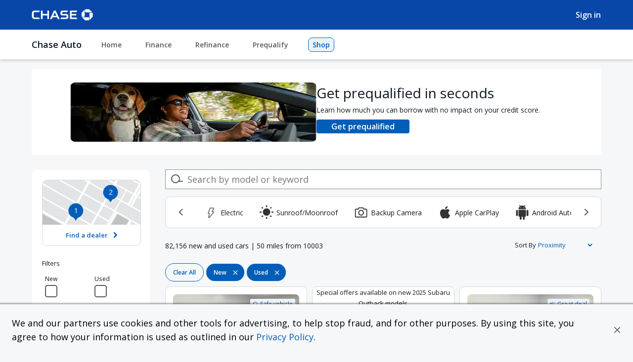

--- FILE ---
content_type: text/html; charset=UTF-8
request_url: https://autopreferred.chase.com/cars?location=Aurora-IL&vehicle_condition=New&body_style=SUV&vehicle=Hyundai%2CSanta+Fe
body_size: 99536
content:
<!doctype html>
<!--
  ______  _______ _______        _______  ______ _____ __   _ _______  _____  _____  ______ _______
  |     \ |______ |_____| |      |______ |_____/   |   | \  | |______ |_____]   |   |_____/ |______
  |_____/ |______ |     | |_____ |______ |    \_ __|__ |  \_| ______| |       __|__ |    \_ |______
         Visit http://www.dealerinspire.com to Inspire your visitors and turn them into customers.
-->
<!--[if lt IE 7]><html class="ie6" lang="en"><![endif]-->
<!--[if IE 7]><html class="ie7" lang="en"><![endif]-->
<!--[if IE 8]><html class="ie8" lang="en"><![endif]-->
<!--[if IE 9]><html class="ie9" lang="en"><![endif]-->
<!--[if gt IE 9]><!--> <html   lang="en" > <!--<![endif]-->
<head>
	<meta charset="utf-8">
    <meta http-equiv="Content-Type" content="text/html; charset=utf-8">

<meta name="viewport" content="width=device-width,minimum-scale=1,initial-scale=1,height=device-height">
<meta http-equiv="X-UA-Compatible" content="IE=edge" />
<link rel="shortcut icon" type="image/png" href="https://di-uploads-development.dealerinspire.com/chase/uploads/2024/10/favicon-16x16-1.png" />
<link rel="apple-touch-icon-precomposed" href="https://di-uploads-development.dealerinspire.com/chase/uploads/2024/10/favicon-16x16-1.png" />
<link rel="preconnect" href="https://fonts.gstatic.com" crossorigin>
<link rel="preconnect" href="https://ref.dealerinspire.com" crossorigin>
<link rel="preconnect" href="https://di-sitebuilder-assets.dealerinspire.com/" crossorigin>
<link rel="stylesheet" type="text/css" href="https://autopreferred.chase.com/cars/wp-content/uploads/sb-asset-cache/sb-fonts.css?v=db6c75a8be50ba84d117478ed8204cdd51d86e0c">
<link rel="stylesheet" type="text/css" href="https://autopreferred.chase.com/cars/wp-content/uploads/sb-asset-cache/sb-bootstrap.css?v=db6c75a8be50ba84d117478ed8204cdd51d86e0c">
<link rel="stylesheet" type="text/css" href="https://autopreferred.chase.com/cars/wp-content/uploads/sb-asset-cache/sb-base.css?v=db6c75a8be50ba84d117478ed8204cdd51d86e0c">
<link rel="stylesheet" type="text/css" href="https://autopreferred.chase.com/cars/wp-content/uploads/sb-asset-cache/sb-core-molecule-header-mobile-base.css?v=db6c75a8be50ba84d117478ed8204cdd51d86e0c">
<link rel="stylesheet" type="text/css" href="https://autopreferred.chase.com/cars/wp-content/uploads/sb-asset-cache/sb-headerBase.css?v=db6c75a8be50ba84d117478ed8204cdd51d86e0c">
<link rel="stylesheet" type="text/css" href="https://autopreferred.chase.com/cars/wp-content/uploads/sb-asset-cache/sb-core-molecule-header-mobile-row.css?v=db6c75a8be50ba84d117478ed8204cdd51d86e0c">
<link rel="stylesheet" type="text/css" href="https://autopreferred.chase.com/cars/wp-content/uploads/sb-asset-cache/sb-linkWrapper.css?v=db6c75a8be50ba84d117478ed8204cdd51d86e0c">
<link rel="stylesheet" type="text/css" href="https://autopreferred.chase.com/cars/wp-content/uploads/sb-asset-cache/sb-chase-atom-navigationLink.css?v=db6c75a8be50ba84d117478ed8204cdd51d86e0c">
<link rel="stylesheet" type="text/css" href="https://autopreferred.chase.com/cars/wp-content/uploads/sb-asset-cache/sb-icon.css?v=db6c75a8be50ba84d117478ed8204cdd51d86e0c">
<link rel="stylesheet" type="text/css" href="https://autopreferred.chase.com/cars/wp-content/uploads/sb-asset-cache/sb-chase-atom-popupMenu.css?v=db6c75a8be50ba84d117478ed8204cdd51d86e0c">
<link rel="stylesheet" type="text/css" href="https://autopreferred.chase.com/cars/wp-content/uploads/sb-asset-cache/sb-core-molecule-header-row.css?v=db6c75a8be50ba84d117478ed8204cdd51d86e0c">
<link rel="stylesheet" type="text/css" href="https://autopreferred.chase.com/cars/wp-content/uploads/sb-asset-cache/sb-core-molecule-header-wrapper.css?v=db6c75a8be50ba84d117478ed8204cdd51d86e0c">
<link rel="stylesheet" type="text/css" href="https://autopreferred.chase.com/cars/wp-content/uploads/sb-asset-cache/sb-core-molecule-footer-row.css?v=db6c75a8be50ba84d117478ed8204cdd51d86e0c">
<link rel="stylesheet" type="text/css" href="https://autopreferred.chase.com/cars/wp-content/uploads/sb-asset-cache/sb-picture.css?v=db6c75a8be50ba84d117478ed8204cdd51d86e0c">
<link rel="stylesheet" type="text/css" href="https://autopreferred.chase.com/cars/wp-content/uploads/sb-asset-cache/sb-header.css?v=db6c75a8be50ba84d117478ed8204cdd51d86e0c">
<link rel="stylesheet" type="text/css" href="https://autopreferred.chase.com/cars/wp-content/uploads/sb-asset-cache/sb-core-atom-dealerSocials.css?v=db6c75a8be50ba84d117478ed8204cdd51d86e0c">
<link rel="stylesheet" type="text/css" href="https://autopreferred.chase.com/cars/wp-content/uploads/sb-asset-cache/sb-core-complex-atom-footer-singleMenu.css?v=db6c75a8be50ba84d117478ed8204cdd51d86e0c">
<link rel="stylesheet" type="text/css" href="https://autopreferred.chase.com/cars/wp-content/uploads/sb-asset-cache/sb-globalStyles.css?v=db6c75a8be50ba84d117478ed8204cdd51d86e0c">
<link rel="stylesheet" type="text/css" href="https://autopreferred.chase.com/cars/wp-content/uploads/sb-asset-cache/custom-theme-styles.css?v=db6c75a8be50ba84d117478ed8204cdd51d86e0c">
<script src="https://www.datadoghq-browser-agent.com/us1/v5/datadog-rum.js" type="text/javascript"></script><script>window.DD_RUM && window.DD_RUM.init({
    "clientToken": "pub60788bf2968069a06ed94971bb062f16",
    "applicationId": "34633404-d5a8-424e-bc03-6691b3b333e4",
    "service": "chase",
    "site": "datadoghq.com",
    "env": "production",
    "version": "db6c75a8be50ba84d117478ed8204cdd51d86e0c",
    "sessionSampleRate": 3,
    "sessionReplaySampleRate": 0,
    "trackUserInteractions": true,
    "trackResources": true,
    "trackLongTasks": true,
    "trackErrors": true,
    "trackSessionReplay": false,
    "defaultPrivacyLevel": "mask-user-input",
    "trackFrustrations": true
}); window.DD_RUM?.setGlobalContext({
    "domain": "autopreferred.chase.com",
    "group": "None",
    "oem": "chase",
    "slug": "chase"
});</script><meta name='robots' content='max-image-preview:large' />
<meta name='alloy_enabled' value='true' />
<!-- This site is optimized with the Yoast SEO plugin v11.6 - https://yoast.com/wordpress/plugins/seo/ -->
<title>19503 Cars For Sale | Chase Auto car buying service</title>
<meta name="description" content="With 19503 vehicles in stock, Chase has what you&#039;re searching for. See our extensive inventory online now!"/>
<link rel="canonical" href="https://autopreferred.chase.com/cars/" />
<meta property="og:type" content="website" />
<meta property="og:title" content="19503 Cars For Sale | Chase Auto car buying service" />
<meta property="og:description" content="With 19503 vehicles in stock, Chase has what you&#039;re searching for. See our extensive inventory online now!" />
<meta property="og:url" content="https://autopreferred.chase.com/cars/" />
<meta property="og:site_name" content="Chase Marketplace" />
<meta name="twitter:card" content="summary_large_image" />
<meta name="twitter:description" content="With 19503 vehicles in stock, Chase has what you&#039;re searching for. See our extensive inventory online now!" />
<meta name="twitter:title" content="19503 Cars For Sale | Chase Auto car buying service" />
<script type='application/ld+json' class='yoast-schema-graph yoast-schema-graph--main'>{"@context":"https://schema.org","@graph":[{"@type":"Organization","@id":"https://autopreferred.chase.com/cars/#organization","name":"Chase Marketplace","url":"https://autopreferred.chase.com/cars/","sameAs":[],"logo":{"@type":"ImageObject","@id":"https://autopreferred.chase.com/cars/#logo","url":"https://di-uploads-pod4.dealerinspire.com/chase/uploads/2024/10/og-200x200-1.jpg","width":200,"height":200,"caption":"Chase Marketplace"},"image":{"@id":"https://autopreferred.chase.com/cars/#logo"}},{"@type":"WebSite","@id":"https://autopreferred.chase.com/cars/#website","url":"https://autopreferred.chase.com/cars/","name":"Chase Marketplace","publisher":{"@id":"https://autopreferred.chase.com/cars/#organization"}},{"@type":"WebPage","@id":"https://autopreferred.chase.com/cars/#webpage","url":"https://autopreferred.chase.com/cars/","inLanguage":"en-US","name":"19503 Cars For Sale | Chase Auto car buying service","isPartOf":{"@id":"https://autopreferred.chase.com/cars/#website"},"about":{"@id":"https://autopreferred.chase.com/cars/#organization"},"datePublished":"2024-02-06T18:14:15-06:00","dateModified":"2025-02-25T15:34:57-06:00","description":"With 19503 vehicles in stock, Chase has what you're searching for. See our extensive inventory online now!"}]}</script>
<!-- / Yoast SEO plugin. -->

<link rel='dns-prefetch' href='//dzpcfnzjaq7lj.cloudfront.net' />
<link rel='dns-prefetch' href='//www.chase.com' />
<link rel='dns-prefetch' href='//production-di-websites.s3.amazonaws.com' />
<link rel='dns-prefetch' href='//s.w.org' />
    <meta name="twitter:site" content="@https://twitter.com/Chase">                                                <meta property="business:contact_data:country" content="US">
        <meta property="og:country-name" content="US">
        <link rel='stylesheet' id='wp-block-library-css'  href='https://autopreferred.chase.com/cars/wp/wp-includes/css/dist/block-library/style.min.css?ver=5.9.2' type='text/css' media='all' />
<style id='global-styles-inline-css' type='text/css'>
body{--wp--preset--color--black: #000000;--wp--preset--color--cyan-bluish-gray: #abb8c3;--wp--preset--color--white: #ffffff;--wp--preset--color--pale-pink: #f78da7;--wp--preset--color--vivid-red: #cf2e2e;--wp--preset--color--luminous-vivid-orange: #ff6900;--wp--preset--color--luminous-vivid-amber: #fcb900;--wp--preset--color--light-green-cyan: #7bdcb5;--wp--preset--color--vivid-green-cyan: #00d084;--wp--preset--color--pale-cyan-blue: #8ed1fc;--wp--preset--color--vivid-cyan-blue: #0693e3;--wp--preset--color--vivid-purple: #9b51e0;--wp--preset--gradient--vivid-cyan-blue-to-vivid-purple: linear-gradient(135deg,rgba(6,147,227,1) 0%,rgb(155,81,224) 100%);--wp--preset--gradient--light-green-cyan-to-vivid-green-cyan: linear-gradient(135deg,rgb(122,220,180) 0%,rgb(0,208,130) 100%);--wp--preset--gradient--luminous-vivid-amber-to-luminous-vivid-orange: linear-gradient(135deg,rgba(252,185,0,1) 0%,rgba(255,105,0,1) 100%);--wp--preset--gradient--luminous-vivid-orange-to-vivid-red: linear-gradient(135deg,rgba(255,105,0,1) 0%,rgb(207,46,46) 100%);--wp--preset--gradient--very-light-gray-to-cyan-bluish-gray: linear-gradient(135deg,rgb(238,238,238) 0%,rgb(169,184,195) 100%);--wp--preset--gradient--cool-to-warm-spectrum: linear-gradient(135deg,rgb(74,234,220) 0%,rgb(151,120,209) 20%,rgb(207,42,186) 40%,rgb(238,44,130) 60%,rgb(251,105,98) 80%,rgb(254,248,76) 100%);--wp--preset--gradient--blush-light-purple: linear-gradient(135deg,rgb(255,206,236) 0%,rgb(152,150,240) 100%);--wp--preset--gradient--blush-bordeaux: linear-gradient(135deg,rgb(254,205,165) 0%,rgb(254,45,45) 50%,rgb(107,0,62) 100%);--wp--preset--gradient--luminous-dusk: linear-gradient(135deg,rgb(255,203,112) 0%,rgb(199,81,192) 50%,rgb(65,88,208) 100%);--wp--preset--gradient--pale-ocean: linear-gradient(135deg,rgb(255,245,203) 0%,rgb(182,227,212) 50%,rgb(51,167,181) 100%);--wp--preset--gradient--electric-grass: linear-gradient(135deg,rgb(202,248,128) 0%,rgb(113,206,126) 100%);--wp--preset--gradient--midnight: linear-gradient(135deg,rgb(2,3,129) 0%,rgb(40,116,252) 100%);--wp--preset--duotone--dark-grayscale: url('#wp-duotone-dark-grayscale');--wp--preset--duotone--grayscale: url('#wp-duotone-grayscale');--wp--preset--duotone--purple-yellow: url('#wp-duotone-purple-yellow');--wp--preset--duotone--blue-red: url('#wp-duotone-blue-red');--wp--preset--duotone--midnight: url('#wp-duotone-midnight');--wp--preset--duotone--magenta-yellow: url('#wp-duotone-magenta-yellow');--wp--preset--duotone--purple-green: url('#wp-duotone-purple-green');--wp--preset--duotone--blue-orange: url('#wp-duotone-blue-orange');--wp--preset--font-size--small: 13px;--wp--preset--font-size--medium: 20px;--wp--preset--font-size--large: 36px;--wp--preset--font-size--x-large: 42px;}.has-black-color{color: var(--wp--preset--color--black) !important;}.has-cyan-bluish-gray-color{color: var(--wp--preset--color--cyan-bluish-gray) !important;}.has-white-color{color: var(--wp--preset--color--white) !important;}.has-pale-pink-color{color: var(--wp--preset--color--pale-pink) !important;}.has-vivid-red-color{color: var(--wp--preset--color--vivid-red) !important;}.has-luminous-vivid-orange-color{color: var(--wp--preset--color--luminous-vivid-orange) !important;}.has-luminous-vivid-amber-color{color: var(--wp--preset--color--luminous-vivid-amber) !important;}.has-light-green-cyan-color{color: var(--wp--preset--color--light-green-cyan) !important;}.has-vivid-green-cyan-color{color: var(--wp--preset--color--vivid-green-cyan) !important;}.has-pale-cyan-blue-color{color: var(--wp--preset--color--pale-cyan-blue) !important;}.has-vivid-cyan-blue-color{color: var(--wp--preset--color--vivid-cyan-blue) !important;}.has-vivid-purple-color{color: var(--wp--preset--color--vivid-purple) !important;}.has-black-background-color{background-color: var(--wp--preset--color--black) !important;}.has-cyan-bluish-gray-background-color{background-color: var(--wp--preset--color--cyan-bluish-gray) !important;}.has-white-background-color{background-color: var(--wp--preset--color--white) !important;}.has-pale-pink-background-color{background-color: var(--wp--preset--color--pale-pink) !important;}.has-vivid-red-background-color{background-color: var(--wp--preset--color--vivid-red) !important;}.has-luminous-vivid-orange-background-color{background-color: var(--wp--preset--color--luminous-vivid-orange) !important;}.has-luminous-vivid-amber-background-color{background-color: var(--wp--preset--color--luminous-vivid-amber) !important;}.has-light-green-cyan-background-color{background-color: var(--wp--preset--color--light-green-cyan) !important;}.has-vivid-green-cyan-background-color{background-color: var(--wp--preset--color--vivid-green-cyan) !important;}.has-pale-cyan-blue-background-color{background-color: var(--wp--preset--color--pale-cyan-blue) !important;}.has-vivid-cyan-blue-background-color{background-color: var(--wp--preset--color--vivid-cyan-blue) !important;}.has-vivid-purple-background-color{background-color: var(--wp--preset--color--vivid-purple) !important;}.has-black-border-color{border-color: var(--wp--preset--color--black) !important;}.has-cyan-bluish-gray-border-color{border-color: var(--wp--preset--color--cyan-bluish-gray) !important;}.has-white-border-color{border-color: var(--wp--preset--color--white) !important;}.has-pale-pink-border-color{border-color: var(--wp--preset--color--pale-pink) !important;}.has-vivid-red-border-color{border-color: var(--wp--preset--color--vivid-red) !important;}.has-luminous-vivid-orange-border-color{border-color: var(--wp--preset--color--luminous-vivid-orange) !important;}.has-luminous-vivid-amber-border-color{border-color: var(--wp--preset--color--luminous-vivid-amber) !important;}.has-light-green-cyan-border-color{border-color: var(--wp--preset--color--light-green-cyan) !important;}.has-vivid-green-cyan-border-color{border-color: var(--wp--preset--color--vivid-green-cyan) !important;}.has-pale-cyan-blue-border-color{border-color: var(--wp--preset--color--pale-cyan-blue) !important;}.has-vivid-cyan-blue-border-color{border-color: var(--wp--preset--color--vivid-cyan-blue) !important;}.has-vivid-purple-border-color{border-color: var(--wp--preset--color--vivid-purple) !important;}.has-vivid-cyan-blue-to-vivid-purple-gradient-background{background: var(--wp--preset--gradient--vivid-cyan-blue-to-vivid-purple) !important;}.has-light-green-cyan-to-vivid-green-cyan-gradient-background{background: var(--wp--preset--gradient--light-green-cyan-to-vivid-green-cyan) !important;}.has-luminous-vivid-amber-to-luminous-vivid-orange-gradient-background{background: var(--wp--preset--gradient--luminous-vivid-amber-to-luminous-vivid-orange) !important;}.has-luminous-vivid-orange-to-vivid-red-gradient-background{background: var(--wp--preset--gradient--luminous-vivid-orange-to-vivid-red) !important;}.has-very-light-gray-to-cyan-bluish-gray-gradient-background{background: var(--wp--preset--gradient--very-light-gray-to-cyan-bluish-gray) !important;}.has-cool-to-warm-spectrum-gradient-background{background: var(--wp--preset--gradient--cool-to-warm-spectrum) !important;}.has-blush-light-purple-gradient-background{background: var(--wp--preset--gradient--blush-light-purple) !important;}.has-blush-bordeaux-gradient-background{background: var(--wp--preset--gradient--blush-bordeaux) !important;}.has-luminous-dusk-gradient-background{background: var(--wp--preset--gradient--luminous-dusk) !important;}.has-pale-ocean-gradient-background{background: var(--wp--preset--gradient--pale-ocean) !important;}.has-electric-grass-gradient-background{background: var(--wp--preset--gradient--electric-grass) !important;}.has-midnight-gradient-background{background: var(--wp--preset--gradient--midnight) !important;}.has-small-font-size{font-size: var(--wp--preset--font-size--small) !important;}.has-medium-font-size{font-size: var(--wp--preset--font-size--medium) !important;}.has-large-font-size{font-size: var(--wp--preset--font-size--large) !important;}.has-x-large-font-size{font-size: var(--wp--preset--font-size--x-large) !important;}
</style>
<link rel='stylesheet' id='di-modal-css-css'  href='https://autopreferred.chase.com/cars/wp-content/plugins/dealerinspire-assets/src/Assets/DIModal/di-modal.css?ver=1768322582' type='text/css' media='all' />
<link rel='stylesheet' id='di-stacks-css-css'  href='https://autopreferred.chase.com/cars/wp-content/plugins/dealerinspire-assets/src/Assets/DIStacks/di-stacks.css?ver=1768322582' type='text/css' media='all' />
<link rel='stylesheet' id='online-shopper-v2-css-css'  href='https://autopreferred.chase.com/cars/wp-content/plugins/dealerinspire-onlineshopper-plugin/Views/Frontend/V2/online-shopper-v2.css?ver=5.9.2' type='text/css' media='all' />
<link rel='stylesheet' id='di-reviews-css'  href='https://autopreferred.chase.com/cars/wp-content/plugins/dealerinspire/css/reviews.css?ver=1.12.19' type='text/css' media='all' />
<link rel='stylesheet' id='auth0-widget-css'  href='https://autopreferred.chase.com/cars/wp-content/plugins/wp-auth0/assets/css/main.css?ver=5.9.2' type='text/css' media='all' />
<link rel='stylesheet' id='swiper-css-css'  href='https://autopreferred.chase.com/cars/wp-content/themes/DealerInspireCommonTheme/includes/js/swiper/swiper.min.css?ver=5.9.2' type='text/css' media='all' />
<link rel='stylesheet' id='font-awesome-css'  href='https://autopreferred.chase.com/cars/wp-content/themes/DealerInspireCommonTheme/css/components/icons/font-awesome/font-awesome-deferred-cars.css?ver=5.9.2' type='text/css' media='all' />
<link rel='stylesheet' id='di-srp-layout-stylesheet-css'  href='https://autopreferred.chase.com/cars/wp-content/themes/DealerInspireCommonTheme/css/plugins/special-recent-posts/layout.css?ver=1768322596' type='text/css' media='all' />
<link rel='stylesheet' id='owl-styles-css'  href='https://autopreferred.chase.com/cars/wp-content/themes/DealerInspireCommonTheme/includes/js/owl-carousel/owl.combined.min.css?ver=5.9.2' type='text/css' media='all' />
<link rel='stylesheet' id='bootstrap-css-css'  href='https://autopreferred.chase.com/cars/wp-content/themes/DealerInspireCommonTheme/includes/css/bootstrap3.min.css?ver=5.9.2' type='text/css' media='all' />
<link rel='stylesheet' id='base-child-style-home-css'  href='https://autopreferred.chase.com/cars/wp-content/themes/DealerInspireDealerTheme/css/home.css?ver=1768322607' type='text/css' media='all' />
<link rel='stylesheet' id='fancybox-css-css'  href='https://autopreferred.chase.com/cars/wp-content/themes/DealerInspireCommonTheme/includes/js/fancybox/source/jquery.fancybox.css?ver=5.9.2' type='text/css' media='all' />
<link rel='stylesheet' id='sidr-css-css'  href='https://autopreferred.chase.com/cars/wp-content/themes/DealerInspireCommonTheme/includes/css/jquery.sidr.dark.min.css?ver=5.9.2' type='text/css' media='all' />
<link rel='stylesheet' id='sb-style-lvrp-css'  href='https://autopreferred.chase.com/cars/wp-content/uploads/sb-asset-cache/sb-lvrp.css?ver=1768324556' type='text/css' media='all' />

        <!-- BEGIN: DI Radar GA4 -->
        <!-- Global site tag (gtag.js) - Google Analytics -->
        <script async src="https://www.googletagmanager.com/gtag/js?id=G-VV75S34Y77"></script>
        <script>window.dataLayer = window.dataLayer || [];function gtag(){dataLayer.push(arguments);}gtag('js', new Date());gtag('config', 'G-VV75S34Y77');</script>
        <!-- END: DI Radar GA4 -->
        <script type='text/javascript' src='https://autopreferred.chase.com/cars/wp-content/mu-plugins/js/jquery.min.js?ver=1.12.4' id='jquery-js'></script>
<script type='text/javascript' src='https://autopreferred.chase.com/cars/wp-content/mu-plugins/js/jquery-migrate.min.js?ver=1.4.1' id='jquery-migrate-js'></script>
<script type='text/javascript' src='https://autopreferred.chase.com/cars/wp-content/plugins/dealerinspire-onlineshopper-plugin/Views/Frontend/V2/online-shopper-v2.min.js?ver=1768322585' id='online-shopper-v2-js-js'></script>
<script type='text/javascript' id='di-os-js-js-extra'>
/* <![CDATA[ */
var diOsVars = {"e":"Production","t":"0"};
/* ]]> */
</script>
<script type='text/javascript' src='https://autopreferred.chase.com/cars/wp-content/plugins/dealerinspire-onlineshopper-plugin/assets/js/di_os.min.js?ver=5.9.2' id='di-os-js-js'></script>
<script type='text/javascript' src='https://autopreferred.chase.com/cars/wp-content/themes/DealerInspireCommonTheme/includes/js/swiper/swiper.jquery.min.js?ver=5.9.2' id='swiper-js-js'></script>
<script type='text/javascript' src='https://autopreferred.chase.com/cars/wp-content/themes/DealerInspireDealerTheme/includes/js/min/chase-dynamic-font.min.js?ver=6d46b91901939ec90d3cb1c6c6fe10c893f4fde5a62d1574793e9244a06ceeb664479588d76fe40c138768e103316432dcc192fc39fb38dceee88405e0d1b78b' id='chase-dynamic-font-js'></script>
<script type='text/javascript' id='cc-octagon-js-before'>
var dpsOverrideConfig = true;
</script>
<script type='text/javascript' src='https://production-di-websites.s3.amazonaws.com/db6c75a8be50ba84d117478ed8204cdd51d86e0c/analytics/marketplace/index.js?ver=db6c75a8be50ba84d117478ed8204cdd51d86e0c' id='cc-octagon-js'></script>
<script type='text/javascript' src='https://autopreferred.chase.com/cars/wp-content/themes/DealerInspireCommonTheme/includes/js/min/aria-expanded.min.js?ver=5.9.2' id='aria-expanded-js'></script>
<script type='text/javascript' src='https://autopreferred.chase.com/cars/wp-content/themes/DealerInspireCommonTheme/includes/js/min/sr-menu.min.js?ver=5.9.2' id='sr-menu-js'></script>
<link rel="https://api.w.org/" href="https://autopreferred.chase.com/cars/wp-json/" /><link rel="alternate" type="application/json" href="https://autopreferred.chase.com/cars/wp-json/wp/v2/pages/95" /><link rel="EditURI" type="application/rsd+xml" title="RSD" href="https://autopreferred.chase.com/cars/wp/xmlrpc.php?rsd" />
<link rel="wlwmanifest" type="application/wlwmanifest+xml" href="https://autopreferred.chase.com/cars/wp/wp-includes/wlwmanifest.xml" /> 
<meta name="generator" content="WordPress 5.9.2" />
<link rel='shortlink' href='https://autopreferred.chase.com/cars/' />
<link rel="alternate" type="application/json+oembed" href="https://autopreferred.chase.com/cars/wp-json/oembed/1.0/embed?url=https%3A%2F%2Fautopreferred.chase.com%2Fcars%2F" />
<link rel="alternate" type="text/xml+oembed" href="https://autopreferred.chase.com/cars/wp-json/oembed/1.0/embed?url=https%3A%2F%2Fautopreferred.chase.com%2Fcars%2F&#038;format=xml" />
<style>.grecaptcha-badge{visibility: hidden;}</style>    <script type="text/javascript">
        di_homepage_acf_redirects = [{"redirect_url":"\/service\/schedule-service\/","terms":["schedule service","service scheduling","schedule my service","service department","service","schedule  service"," service","schedule  maintenance"," maintenance"]},{"redirect_url":"\/new-vehicles\/new-vehicle-specials\/","terms":["new specials","new car specials","new deals","special deals","new  specials","new  deals"]},{"redirect_url":"\/offers-incentives\/","terms":["special offers","new offers","new vehicle offers","new model offers","incentives","new incentives","new  offers"]},{"redirect_url":"\/used-vehicles\/pre-owned-specials\/","terms":["used specials","preowned specials","pre-owned specials","used offers","used car specials","pre-owned offers","preowned offers","used inventory specials","used  specials","pre-owned  specials","pre owned  specials","used  offers","pre-owned  offers","pre owned  offers"]},{"redirect_url":"\/service\/service-specials\/","terms":["service coupons","service offers","print coupons","maintenance coupons","maintenance offers"," service offers"," service coupons"," maintenance offers"," maintenance coupons"]},{"redirect_url":"\/parts\/order-parts\/","terms":["order parts","order accessories","parts","accessories","order  parts"," parts","order  accessories"," accessories"]},{"redirect_url":"\/value-your-trade\/","terms":["value trade","what's my trade worth?","value my trade","trade evaluation","blue book value","trade-in value","trade in value","trade up","black book value","trade appraisal"," accessories"]},{"redirect_url":"\/finance\/apply-for-financing\/","terms":["financing","apply for financing","get approved","estimate credit","get financing","finance help","finance approval","finance application"," financing"]}];
    </script>
    <script>
    window.addEventListener('scroll', function() { 
    const logos = document.querySelectorAll('.headerRow__logoType, .mobileHeaderRow__logoType');
      
    logos.forEach(function(logo) {
        let distance = window.pageYOffset;
        logo.style.opacity = Math.max(0.4, 1 - distance * 0.006);
        let logowidth = Math.max(0, 93 - distance * 0.93);
        logo.style.width = logowidth.toString() + 'px';
      });
    });
</script><script>window.removeTrailingSlashesFromURL=true;</script><style>
    @media screen and (min-width: 768px){
        #di-modal.modal--lvrp-filters .di-modal-footer a.modal-view-results{
            word-break: normal;
        }
    }
</style><style>

body.page-template-page-lightning.page-scaled #facets-menu{
    padding: 20px 10px;
}
body.page-scaled .sidebar-radius-form .radius-container::after{
    right: 2px;
    top: calc(50% - 27px);
}
body.page-scaled .sidebar-radius-form .radius-container .sidebar-radius-options{
    padding: 0px !important;
}
/* shopping-badges.scss */
.vdp-key-features .shopping-badge-label {
            height: auto;
            word-break: break-word;
        }
@media (max-width: 767px) {
    .vdp-key-features .shopping-badge-label {
            height: auto;
            word-break: break-word;
        }
        .dealerResults__listing--right .dealer-buttons-filled {
              white-space: nowrap;
              overflow: scroll;
            }
            #di-modal.modal--lvrp-filters .di-modal-footer .clear-all-link {
                  word-break: normal;
                  overflow: scroll;
                  white-space: nowrap;
                }
            
}
/**/
.headerRow.headerRow--bottom {
  min-height: 60px;
  display: flex;
  height: unset !important;
}
.headerRow.headerRow--bottom .header-wrapper {
  height: auto;
}
.mobileHeaderRow.mobileHeaderRow--middle {
  min-height: 64px;
  height: unset !important;
  display: flex;
}

.mobileHeaderRow.mobileHeaderRow--middle .mobileHeaderRow__wrapper {
  height: auto;
}
/**/
form .dealerResults__distance{
    height: auto !important;
}
/**/
.dealer-buttons-filled{
    min-height: 100%;
}

@media (min-width: 1025px) {
  body.page-template-page-lightning #lvrp-results-column {
    max-width: calc(100% - 240px) !important;
  }
}
#facets-menu #react-facets {
  width: 100%;
  max-width: 300px;
}
.type-facet .type-facet-container{
    flex-wrap: wrap;
}
.type-facet label.switch-label{
    display: flex;
    height: 100%;
    align-items: center;
}
#lvrp-results-wrapper .result-wrap.inline-banner .hit.hit--inline-banner{
    display: flex;
    flex-wrap: wrap;
    flex-direction: row;
}

#lvrp-results-wrapper .result-wrap.inline-banner .hit.hit--inline-banner .hit--inline-banner-html {
  width: 100%;
  flex: 1;
}

#lvrp-results-wrapper .result-wrap.inline-banner .hit.hit--inline-banner div.inline-banner-ctas {
  flex: 1;
  min-width: 100%;
  margin-bottom: auto;
  margin-top: unset;
}
.special-offer.subaru-outback {
  flex: 1;
  width: 100%;
}

.sidebar-radius-form .radius-container .sidebar-radius-options{
    max-width: 100%;
    white-space: normal;
}
/*@media(max-width: 1014px){*/
.sidebar-radius-form .radius-container .sidebar-radius-options{
    height: 3rem !important;
}
/*}*/

.find-dealership + p {
  font-size: 13px;
  word-break: break-word;
}
.slider-facet__input--low p,
.slider-facet__input--low input,
.slider-facet__input--high p,
.slider-facet__input--high input{
    font-size: 13px;
}
.sidebar-radius-form p{
    font-size: 13px;
}


.sidebar-radius-form .radius-container.radius-container-scaled::after{
    display: inline-block !important;
}
@media(max-width: 767px){
    body.page-template-page-lightning #di-modal.modal--lvrp-filters .di-modal-footer{
        font-size: 14px;
    }
    .page-scaled #di-modal.modal--lvrp-filters .facet-section h2 {
  font-size: 1.3em;
}

}
body.page-template-page-lightning.page-scaled #di-modal.modal--lvrp-filters .di-modal-footer a.modal-view-results{
    /*font-size: max(36.27px) !important;*/
}

.page-scaled #di-modal.modal--lvrp-filters .facet-section h2 {
  font-size: 1.3em;
}

.page-scaled #di-modal.modal--lvrp-filters .di-modal-head h2 {
  font-size: 1.3em;
  white-space: nowrap;
  max-width: 90%;
  overflow: scroll;
}

.page-scaled #mobile-filter-modal .square-filters-wrapper .facet-toggle-container .facet-toggle svg {
  max-width: calc(25px * 2.79);
  align-content: ;
  max-height: calc(25px * 2.79);
  width: 100%;
  height: 100%;
}

@media(max-width: 1024px){
    select.sidebar-radius-options.form-control.chaseanalytics-track-option.stat-dropdown {
    height: 4rem !important;
}
    body.page-template-page-lightning #di-modal.modal--lvrp-filters .di-modal-footer a{
        overflow: scroll;
    }
    #di-modal.modal--lvrp-filters .di-modal-footer{
        flex-wrap: wrap;
    }
    #di-modal.modal--lvrp-filters .di-modal-footer a{
        overflow: scroll;
    }
.page-scaled #di-modal.modal--lvrp-filters .facet-section h2 {
  font-size: 44.64;
}

.page-scaled #di-modal.modal--lvrp-filters .di-modal-head h2 {
  font-size: 44.64px;
  white-space: nowrap;
  max-width: 90%;
  overflow: scroll;
}
body.page-template-page-lightning #di-modal.modal--light-mode .di-modal-head{
    height: auto;
}
  body.page-template-page-lightning.page-scaled #di-modal.modal--lvrp-filters .di-modal-footer a.clear-all-link,
  body.page-template-page-lightning.page-scaled #di-modal.modal--lvrp-filters .di-modal-footer a.modal-view-results{
      padding: 3px 30px;
  }
}
@media(min-width: 1025px){
    .page-scaled #mobile-filter-modal {
  padding-top: 300px;
}
/*.page-scaled #di-modal.modal--light-mode .di-modal-close {*/
/*top: 300px;*/
/*}*/
.page-scaled #di-modal.modal--light-mode .di-modal-head {
height: auto;
}
}



body.page-scaled #di-modal.modal--lvrp-filters .di-modal-footer {
  flex-wrap: wrap;
  justify-content: center;
}

</style><style>
.cars-flex-banner {
display: flex;
flex-direction: row;
align-items: center;
justify-content: center;
background: white;
gap: 2%;
flex-wrap: wrap;
padding: 2%;
}

.cars-flex-banner img.top-img {
 flex: 0 1 45%; 
  min-width: 300px; 
  max-width: 100%;
  height: auto;
}
.cars-flex-banner-text {
flex-wrap: wrap;
 flex: 0 1 45%;
  min-width: 300px;
}
@media (max-width: 767.98px) {
.cars-flex-banner-text {
text-align:center;
}
}
</style><script type="text/javascript">isMobile={Android:function(){return!!navigator.userAgent.match(/Android/i)},BlackBerry:function(){return!!navigator.userAgent.match(/BlackBerry/i)},iOS:function(){return!!navigator.userAgent.match(/iPhone|iPad|iPod/i)},Windows:function(){return!!navigator.userAgent.match(/IEMobile/i)},any:function(){return isMobile.Android()||isMobile.BlackBerry()||isMobile.iOS()||isMobile.Windows()||jQuery(window).width()<767},tablet:function(){return(isMobile.Android()||isMobile.BlackBerry()||isMobile.iOS()||isMobile.Windows())&&jQuery(window).width()>767}},isSmallMobile={any:function(){return jQuery(window).width()<767}},isIE={any:function(){var a=window.navigator.userAgent.indexOf("MSIE ");return a>0},eightOrLess:function(){var a=window.navigator.userAgent.indexOf("MSIE ");return a>0&&parseInt(window.navigator.userAgent.substring(a+5,window.navigator.userAgent.indexOf(".",a)))<=8}};</script>
<script>
/* <![CDATA[ */
var radarTracking = {"FacebookEventID" : Math.floor(Math.random() * 100000) + "_" + Math.round((new Date()).getTime() / 1000)};
/* ]]> */
</script>

<script>(window.BOOMR_mq=window.BOOMR_mq||[]).push(["addVar",{"rua.upush":"false","rua.cpush":"false","rua.upre":"false","rua.cpre":"false","rua.uprl":"false","rua.cprl":"false","rua.cprf":"false","rua.trans":"","rua.cook":"false","rua.ims":"false","rua.ufprl":"false","rua.cfprl":"false","rua.isuxp":"false","rua.texp":"norulematch","rua.ceh":"false","rua.ueh":"false","rua.ieh.st":"0"}]);</script>
                              <script>!function(e){var n="https://s.go-mpulse.net/boomerang/";if("True"=="True")e.BOOMR_config=e.BOOMR_config||{},e.BOOMR_config.PageParams=e.BOOMR_config.PageParams||{},e.BOOMR_config.PageParams.pci=!0,n="https://s2.go-mpulse.net/boomerang/";if(window.BOOMR_API_key="4QAPB-B4Y5N-NBQXV-RDATD-UG3G9",function(){function e(){if(!o){var e=document.createElement("script");e.id="boomr-scr-as",e.src=window.BOOMR.url,e.async=!0,i.parentNode.appendChild(e),o=!0}}function t(e){o=!0;var n,t,a,r,d=document,O=window;if(window.BOOMR.snippetMethod=e?"if":"i",t=function(e,n){var t=d.createElement("script");t.id=n||"boomr-if-as",t.src=window.BOOMR.url,BOOMR_lstart=(new Date).getTime(),e=e||d.body,e.appendChild(t)},!window.addEventListener&&window.attachEvent&&navigator.userAgent.match(/MSIE [67]\./))return window.BOOMR.snippetMethod="s",void t(i.parentNode,"boomr-async");a=document.createElement("IFRAME"),a.src="about:blank",a.title="",a.role="presentation",a.loading="eager",r=(a.frameElement||a).style,r.width=0,r.height=0,r.border=0,r.display="none",i.parentNode.appendChild(a);try{O=a.contentWindow,d=O.document.open()}catch(_){n=document.domain,a.src="javascript:var d=document.open();d.domain='"+n+"';void(0);",O=a.contentWindow,d=O.document.open()}if(n)d._boomrl=function(){this.domain=n,t()},d.write("<bo"+"dy onload='document._boomrl();'>");else if(O._boomrl=function(){t()},O.addEventListener)O.addEventListener("load",O._boomrl,!1);else if(O.attachEvent)O.attachEvent("onload",O._boomrl);d.close()}function a(e){window.BOOMR_onload=e&&e.timeStamp||(new Date).getTime()}if(!window.BOOMR||!window.BOOMR.version&&!window.BOOMR.snippetExecuted){window.BOOMR=window.BOOMR||{},window.BOOMR.snippetStart=(new Date).getTime(),window.BOOMR.snippetExecuted=!0,window.BOOMR.snippetVersion=12,window.BOOMR.url=n+"4QAPB-B4Y5N-NBQXV-RDATD-UG3G9";var i=document.currentScript||document.getElementsByTagName("script")[0],o=!1,r=document.createElement("link");if(r.relList&&"function"==typeof r.relList.supports&&r.relList.supports("preload")&&"as"in r)window.BOOMR.snippetMethod="p",r.href=window.BOOMR.url,r.rel="preload",r.as="script",r.addEventListener("load",e),r.addEventListener("error",function(){t(!0)}),setTimeout(function(){if(!o)t(!0)},3e3),BOOMR_lstart=(new Date).getTime(),i.parentNode.appendChild(r);else t(!1);if(window.addEventListener)window.addEventListener("load",a,!1);else if(window.attachEvent)window.attachEvent("onload",a)}}(),"".length>0)if(e&&"performance"in e&&e.performance&&"function"==typeof e.performance.setResourceTimingBufferSize)e.performance.setResourceTimingBufferSize();!function(){if(BOOMR=e.BOOMR||{},BOOMR.plugins=BOOMR.plugins||{},!BOOMR.plugins.AK){var n=""=="true"?1:0,t="",a="amihdnvydf5s62lh3gfa-f-6a0a831b0-clientnsv4-s.akamaihd.net",i="false"=="true"?2:1,o={"ak.v":"39","ak.cp":"1756329","ak.ai":parseInt("1071931",10),"ak.ol":"0","ak.cr":12,"ak.ipv":4,"ak.proto":"h2","ak.rid":"3839247e","ak.r":38939,"ak.a2":n,"ak.m":"a","ak.n":"essl","ak.bpcip":"3.16.113.0","ak.cport":44314,"ak.gh":"23.44.170.47","ak.quicv":"","ak.tlsv":"tls1.3","ak.0rtt":"","ak.0rtt.ed":"","ak.csrc":"-","ak.acc":"","ak.t":"1768413578","ak.ak":"hOBiQwZUYzCg5VSAfCLimQ==[base64]/iCkveYXcAyPp8R8Tt4czseWE1zV8xU9dtrSUVW8JGM+xhBqycFarOFaO47y2U5B4ocNijapDcYj7buD4gX6ZfFlgNhftBpziK5Vbe92xAu7PawLcQKTD084whLtHPAMEm3aXJTlflJNqHJNzLm/tzLpQbagTyHW2h+YftQI=","ak.pv":"25","ak.dpoabenc":"","ak.tf":i};if(""!==t)o["ak.ruds"]=t;var r={i:!1,av:function(n){var t="http.initiator";if(n&&(!n[t]||"spa_hard"===n[t]))o["ak.feo"]=void 0!==e.aFeoApplied?1:0,BOOMR.addVar(o)},rv:function(){var e=["ak.bpcip","ak.cport","ak.cr","ak.csrc","ak.gh","ak.ipv","ak.m","ak.n","ak.ol","ak.proto","ak.quicv","ak.tlsv","ak.0rtt","ak.0rtt.ed","ak.r","ak.acc","ak.t","ak.tf"];BOOMR.removeVar(e)}};BOOMR.plugins.AK={akVars:o,akDNSPreFetchDomain:a,init:function(){if(!r.i){var e=BOOMR.subscribe;e("before_beacon",r.av,null,null),e("onbeacon",r.rv,null,null),r.i=!0}return this},is_complete:function(){return!0}}}}()}(window);</script></head>
<body class="home page-template page-template-templates page-template-page-lightning page-template-templatespage-lightning-php page page-id-95 custom bootstrap3 responsive-on containerized lightning-vehicle-results-page stacks-enabled">
<div class="di-stacks di-stacks--top">
    <div class="stack stack--sb-header">
    	<div class="sb-section ">
        <header class="site-builder-header-mobile">
    <div  class="mobileHeaderRow light mobileHeaderRow--top "
    style=" 
height:52px; ">
    <div
        class="mobileHeaderRow__wrapper container justify-content-between align-items-center  ">
        <a trid="dgBSJLUALzbyjcptMq7423" trc href="https://www.chase.com/" class="linkWrapper flex-grow-1 chaseanalytics-track-link" 
  
  
  
  data-loc="" 
  data- = ""
  data-pt-name="af_chaselogo"
   >

  <div class="linkWrapper__content     mobileHeaderRow__logo  "
    >
    <div class="sb-icon d-flex justify-content-center mobileHeaderRow__logoType   ">

    <svg role="img" aria-label="Chase logo" width="93" height="18" viewBox="0 0 93 18" fill="none" xmlns="http://www.w3.org/2000/svg">
<path d="M31.6615 0.456185V7.2352H22.2171V0.456185L18.7773 0.453125V17.5459H22.2171V10.2028H31.6615V17.5459H35.1069V0.456185H31.6615Z" fill="white"/>
<path d="M77.4219 0.455078V17.5407H92.513L90.6016 14.5328H80.8714V10.2017H90.2933V7.30455H80.8714V3.39253H90.5853L92.4578 0.455078H77.4219Z" fill="white"/>
<path d="M5.99082 0.451172C2.41268 0.451172 0.605469 2.62644 0.605469 5.79159V12.1719C0.605469 15.8348 2.9344 17.545 5.97295 17.545L16.7651 17.544L14.7644 14.4197H6.63967C4.91364 14.4197 4.16167 13.7958 4.16167 11.8641V6.07543C4.16167 4.208 4.7947 3.4795 6.68561 3.4795H14.8491L16.7702 0.451172H5.99082Z" fill="white"/>
<path d="M62.3263 0.447441C60.2598 0.447441 58.1417 1.68951 58.1417 4.88426V5.70515C58.1417 9.0357 60.1796 10.3064 62.2186 10.315H69.3754C70.1187 10.315 70.7226 10.4386 70.7226 11.6949L70.7216 13.1463C70.7027 14.275 70.1396 14.5334 69.3498 14.5334H59.9346L58.0059 17.5413H69.5714C72.3603 17.5413 74.2538 16.1537 74.2538 12.9487V11.771C74.2538 8.67222 72.4946 7.20808 69.7669 7.20808H62.9333C62.1757 7.20808 61.6478 7.00133 61.6478 5.87923V4.69741C61.6478 3.74174 62.0098 3.39307 62.8924 3.39307L71.859 3.38949L73.7331 0.443359L62.3263 0.447441Z" fill="white"/>
<path d="M45.1004 0.455078L36.9961 17.5438H40.8264L42.4049 14.0146H51.2117L52.7851 17.5438H56.6322L48.5091 0.455078H45.1004ZM46.7999 4.0031L49.914 11.1058H43.7057L46.7999 4.0031Z" fill="white"/>
</svg>



</div>

    <div class="sb-icon d-flex justify-content-center mobileHeaderRow__logoIcon   ">

    <svg role="img" aria-label="Chase logo" width="24" height="24" viewBox="0 0 24 24" fill="none" xmlns="http://www.w3.org/2000/svg">
<path d="M8.97445 0.775391C8.53643 0.775391 8.18164 1.13019 8.18164 1.5677V7.12457H22.8602L16.1757 0.775903L8.97445 0.775391Z" fill="white"/>
<path d="M23.397 8.80547C23.397 8.36694 23.0447 8.01367 22.6042 8.01367H17.0488V22.6928L23.3944 16.0052L23.397 8.80547Z" fill="white"/>
<path d="M15.3658 23.2237C15.8028 23.2237 16.1576 22.8683 16.1576 22.4298V16.875H1.47852L8.16411 23.2226L15.3658 23.2237Z" fill="white"/>
<path d="M0.941406 15.1958C0.941406 15.6338 1.29621 15.9907 1.73525 15.9907H7.28955V1.31055L0.942428 7.99614L0.941406 15.1958Z" fill="white"/>
</svg>


</div>

  </div>
</a>

        <a
  trid="siJLZWBzyXSpc1Wwzic6ti"
  trc
  data-sb-atom="sb.chase.atom.navigationLink"

  role="button"

  

  class="chase-navigation-link button button--signIn button--light m-0 p-0 h-auto  chaseanalytics-track-link "

  href="https://secure.chase.com/web/auth?navKey=autoNavCars&amp;context=CARS_CHASE&amp;landingScreen=DEFAULT&amp;thirdParty=true&amp;financialBrandName=CHASE"

  

  

  data-pt-name="af_signin" 

   data-loc="">

  Sign In
</a>

    </div>
</div>

    <div  class="mobileHeaderRow   mobileHeaderRow--middle "
    style=" 
height:64px; ">
    <div
        class="mobileHeaderRow__wrapper container justify-content-start align-items-center  ">
        <a trid="dgBSJLUALzbyjcptMq7423" trc href="/" class="linkWrapper linkWrapper--siteName chaseanalytics-track-link" 
  
  
  
  data-loc="" 
  data- = ""
  data-pt-name="af_hdr_chaseauto"
   >

  <div class="linkWrapper__content      "
    >
    <span 
    class="sb-header    text--siteName "
    >

    Chase Auto
</span>

  </div>
</a>

    </div>
</div>

    <div  class="mobileHeaderRow   mobileHeaderRow--navigation "
    style=" 
height:44px; ">
    <div
        class="mobileHeaderRow__wrapper container justify-content-start align-items-center  ">
        <a
  trid="siJLZWBzyXSpc1Wwzic6ti"
  trc
  data-sb-atom="sb.chase.atom.navigationLink"

  role="button"

  

  class="chase-navigation-link   chaseanalytics-track-link "

  href="https://autofinance.chase.com/"

  

  

  data-pt-name="af_hdr_home" 

   data-loc="">

  Home
</a>

        <a
  trid="siJLZWBzyXSpc1Wwzic6ti"
  trc
  data-sb-atom="sb.chase.atom.navigationLink"

  role="button"

  

  class="chase-navigation-link   chaseanalytics-track-link "

  href="https://secure.chase.com/web/oao/application/retail?cfgCode=060001#/origination/gettingStarted/gettingStarted/initiate"

  

  

  data-pt-name="af_hdr_finance" 

   data-loc="">

  Finance
</a>

        <a
  trid="siJLZWBzyXSpc1Wwzic6ti"
  trc
  data-sb-atom="sb.chase.atom.navigationLink"

  role="button"

  

  class="chase-navigation-link    "

  href="https://secure.chase.com/web/auth/nav?navKey=requestAOAAutoLendingApplication&amp;cfgCode=060001REFI"

  

  

  

   data-loc="">

  Refinance
</a>

        <a
  trid="siJLZWBzyXSpc1Wwzic6ti"
  trc
  data-sb-atom="sb.chase.atom.navigationLink"

  role="button"

  

  class="chase-navigation-link   chaseanalytics-track-link "

  href="https://secure.chase.com/web/auth/shared#/auto/prequalify"

  

  

  data-pt-name="af_hdr_prequalify" 

   data-loc="">

  Prequalify
</a>

        <a
  trid="siJLZWBzyXSpc1Wwzic6ti"
  trc
  data-sb-atom="sb.chase.atom.navigationLink"

  role="button"

  

  class="chase-navigation-link button--shop  chaseanalytics-track-link "

  href="/"

  

  

  data-pt-name="af_hdr_shop" 

   data-loc="">

  Shop
</a>

    </div>
</div>

    <div  class="mobileHeaderRow   mobileAppNavigationRow "
    style=" 
height:40px; ">
    <div
        class="mobileHeaderRow__wrapper container-fluid justify-content-start align-items-center  ">
        <div class="popUpMenu " id="">
  <a href="#-content" class="di-modal" role="button" trid="jVnmRvaBasm217isPzKiad" trc data-sb-atom="sb.chase.atom.popupMenu">
    Shop  <i class="fa fa-angle-down"></i>
  </a>

  <div class="modal-content-wrapper">
    <div id="-content" class="di-modal-content" data-modal-classes="modal--popupmenu">
        <div class="di-modal-flex-wrapper">
            <div class="di-modal-head">
                <h2>Chase Auto</h2>
            </div>
            <div class="di-modal-body">
              <nav>
                <ul>
                    <li>
                      <a href="https://autofinance.chase.com/" class="chaseanalytics-track-link" data-pt-name="af_hdr_home" 
                        >
                          Home


                        </a>
                    </li>
                    <li>
                      <a href="https://secure.chase.com/web/oao/application/retail?cfgCode=060001#/origination/gettingStarted/gettingStarted/initiate" class="chaseanalytics-track-link" data-pt-name="af_hdr_finance" 
                        >
                          Finance


                        </a>
                    </li>
                    <li>
                      <a href="https://secure.chase.com/web/auth/nav?navKey=requestAOAAutoLendingApplication&amp;cfgCode=060001REFI" class="" 
                        >
                          Refinance

                            <i class="nav-item-badge">New</i>

                        </a>
                    </li>
                    <li>
                      <a href="https://secure.chase.com/web/auth/shared#/auto/prequalify" class="chaseanalytics-track-link" data-pt-name="af_hdr_prequalify" 
                        >
                          Prequalify


                        </a>
                    </li>
                    <li>
                      <a href="/" class="chaseanalytics-track-link" data-pt-name="af_hdr_shop" 
                        >
                          Shop


                            <i class="fa fa-check"></i>
                        </a>
                    </li>
                </ul>
              </nav>
            </div>
        </div>
    </div>
  </div>
</div>

    </div>
</div>

</header>

        <header id="header" class="site-builder-header" data-moremenubuttontext=More>
    <ul id="skip-nav">
        <li><a href="#skip-to-main">Skip to main content</a></li>
    </ul>
    	<div 
  class="headerRow light  headerRow--top "
  style="  
height:60px; ">
  <div class="header-wrapper container justify-content-between align-items-center  ">
    <a trid="dgBSJLUALzbyjcptMq7423" trc href="https://www.chase.com/" class="linkWrapper chaseanalytics-track-link" 
  
  
  
  data-loc="" 
  data- = ""
  data-pt-name="af_chaselogo"
   >

  <div class="linkWrapper__content     headerRow__logo "
    >
    <div class="sb-icon d-flex justify-content-center headerRow__logoType   ">

    <svg role="img" aria-label="Chase logo" width="93" height="18" viewBox="0 0 93 18" fill="none" xmlns="http://www.w3.org/2000/svg">
<path d="M31.6615 0.456185V7.2352H22.2171V0.456185L18.7773 0.453125V17.5459H22.2171V10.2028H31.6615V17.5459H35.1069V0.456185H31.6615Z" fill="white"/>
<path d="M77.4219 0.455078V17.5407H92.513L90.6016 14.5328H80.8714V10.2017H90.2933V7.30455H80.8714V3.39253H90.5853L92.4578 0.455078H77.4219Z" fill="white"/>
<path d="M5.99082 0.451172C2.41268 0.451172 0.605469 2.62644 0.605469 5.79159V12.1719C0.605469 15.8348 2.9344 17.545 5.97295 17.545L16.7651 17.544L14.7644 14.4197H6.63967C4.91364 14.4197 4.16167 13.7958 4.16167 11.8641V6.07543C4.16167 4.208 4.7947 3.4795 6.68561 3.4795H14.8491L16.7702 0.451172H5.99082Z" fill="white"/>
<path d="M62.3263 0.447441C60.2598 0.447441 58.1417 1.68951 58.1417 4.88426V5.70515C58.1417 9.0357 60.1796 10.3064 62.2186 10.315H69.3754C70.1187 10.315 70.7226 10.4386 70.7226 11.6949L70.7216 13.1463C70.7027 14.275 70.1396 14.5334 69.3498 14.5334H59.9346L58.0059 17.5413H69.5714C72.3603 17.5413 74.2538 16.1537 74.2538 12.9487V11.771C74.2538 8.67222 72.4946 7.20808 69.7669 7.20808H62.9333C62.1757 7.20808 61.6478 7.00133 61.6478 5.87923V4.69741C61.6478 3.74174 62.0098 3.39307 62.8924 3.39307L71.859 3.38949L73.7331 0.443359L62.3263 0.447441Z" fill="white"/>
<path d="M45.1004 0.455078L36.9961 17.5438H40.8264L42.4049 14.0146H51.2117L52.7851 17.5438H56.6322L48.5091 0.455078H45.1004ZM46.7999 4.0031L49.914 11.1058H43.7057L46.7999 4.0031Z" fill="white"/>
</svg>



</div>

    <div class="sb-icon d-flex justify-content-center headerRow__logoIcon   ">

    <svg role="img" aria-label="Chase logo" width="24" height="24" viewBox="0 0 24 24" fill="none" xmlns="http://www.w3.org/2000/svg">
<path d="M8.97445 0.775391C8.53643 0.775391 8.18164 1.13019 8.18164 1.5677V7.12457H22.8602L16.1757 0.775903L8.97445 0.775391Z" fill="white"/>
<path d="M23.397 8.80547C23.397 8.36694 23.0447 8.01367 22.6042 8.01367H17.0488V22.6928L23.3944 16.0052L23.397 8.80547Z" fill="white"/>
<path d="M15.3658 23.2237C15.8028 23.2237 16.1576 22.8683 16.1576 22.4298V16.875H1.47852L8.16411 23.2226L15.3658 23.2237Z" fill="white"/>
<path d="M0.941406 15.1958C0.941406 15.6338 1.29621 15.9907 1.73525 15.9907H7.28955V1.31055L0.942428 7.99614L0.941406 15.1958Z" fill="white"/>
</svg>


</div>

  </div>
</a>

    <a
  trid="siJLZWBzyXSpc1Wwzic6ti"
  trc
  data-sb-atom="sb.chase.atom.navigationLink"

  role="button"

  

  class="chase-navigation-link button button--light m-0 p-0 h-auto  chaseanalytics-track-link "

  href="https://secure.chase.com/web/auth?navKey=autoNavCars&amp;context=CARS_CHASE&amp;landingScreen=DEFAULT&amp;thirdParty=true&amp;financialBrandName=CHASE"

  

  

  data-pt-name="af_signin" 

   data-loc="header">

  Sign In
</a>

  </div>
</div>

    	<div 
  class="headerRow    headerRow--bottom "
  style="  
height:60px; ">
  <div class="header-wrapper container justify-content-start align-items-center  ">
    <a trid="dgBSJLUALzbyjcptMq7423" trc href="/" class="linkWrapper linkWrapper--siteName chaseanalytics-track-link" 
  
  
  
  data-loc="" 
  data- = ""
  data-pt-name="af_hdr_chaseauto"
   >

  <div class="linkWrapper__content      "
    >
    <span 
    class="sb-header    text--siteName "
    >

    Chase Auto
</span>

  </div>
</a>

    <a
  trid="siJLZWBzyXSpc1Wwzic6ti"
  trc
  data-sb-atom="sb.chase.atom.navigationLink"

  role="button"

  

  class="chase-navigation-link   chaseanalytics-track-link "

  href="https://autofinance.chase.com/"

  

  

  data-pt-name="af_hdr_home" 

   data-loc="header">

  Home
</a>

    <a
  trid="siJLZWBzyXSpc1Wwzic6ti"
  trc
  data-sb-atom="sb.chase.atom.navigationLink"

  role="button"

  

  class="chase-navigation-link   chaseanalytics-track-link "

  href="https://secure.chase.com/web/oao/application/retail?cfgCode=060001#/origination/gettingStarted/gettingStarted/initiate"

  

  

  data-pt-name="af_hdr_finance" 

   data-loc="header">

  Finance
</a>

    <a
  trid="siJLZWBzyXSpc1Wwzic6ti"
  trc
  data-sb-atom="sb.chase.atom.navigationLink"

  role="button"

  

  class="chase-navigation-link    "

  href="https://secure.chase.com/web/auth/nav?navKey=requestAOAAutoLendingApplication&amp;cfgCode=060001REFI"

  

  

  

   data-loc="header">

  Refinance
</a>

    <a
  trid="siJLZWBzyXSpc1Wwzic6ti"
  trc
  data-sb-atom="sb.chase.atom.navigationLink"

  role="button"

  

  class="chase-navigation-link   chaseanalytics-track-link "

  href="https://secure.chase.com/web/auth/shared#/auto/prequalify"

  

  

  data-pt-name="af_hdr_prequalify" 

   data-loc="header">

  Prequalify
</a>

    <a
  trid="siJLZWBzyXSpc1Wwzic6ti"
  trc
  data-sb-atom="sb.chase.atom.navigationLink"

  role="button"

  

  class="chase-navigation-link button--shop  chaseanalytics-track-link "

  href="/"

  

  

  data-pt-name="af_hdr_shop" 

   data-loc="header">

  Shop
</a>

  </div>
</div>

</header>
<div id="skip-to-main"></div>

</div>


</div>
<div class="stack stack--lvrp-filters">
    <div class="lvrp-mobile-search-container"></div></div>
</div><script>
            var bindViewStateToDatalayer = function () {
                var dataLayer = window.DIDataLayer;
                if (typeof dataLayer != 'undefined') {
                    jQuery('[name=input_1337]').val(dataLayer.vars.site.view_state);
                }
            }
            window.addEventListener('di_datalayer_ready', function () {
                var datalayer = window.DIDataLayer;
                bindViewStateToDatalayer();
                jQuery(document).bind('gform_post_render', bindViewStateToDatalayer);
            });
            </script>  <div id="whitewrap">

<section class="lightning-banners">
    <section id="lightning-banners_full-width">
        <div class="cars-flex-banner">
  <img src="https://di-uploads-development.dealerinspire.com/chase/uploads/2025/09/Shop-and-finance-in-one-place-desktop.png" alt="Shop and finance in one place" class="top-img"></p>
<div class="cars-flex-banner-text">
<h4>Get prequalified in seconds</h4>
<p>Learn how much you can borrow with no impact on your credit score.</p>
<p><a id="af_getpq_bnr" class="button primary-button chaseanalytics-track-link" href="https://secure.chase.com/web/auth/shared#/auto/prequalify" data-pt-name="af_getpq_bnr">Get prequalified</a>
  </div>
</div>
<p><script>
document.addEventListener('DOMContentLoaded', function() {
  const button = document.querySelector('#af_getpq_bnr');
  if (!button) return;
  const isLoggedIn = document.cookie.split(';').some(cookie => 
    cookie.trim().startsWith('isDiConsumerLoggedIn')
  );
  if (isLoggedIn) {
    button.href = 'https://secure.chase.com/web/auth/nav?navKey=requestAutoPrequal';
  }
});
</script></p>
    </section>

    <section id="lightning-banners_top-fixed-default" style="display: none;">
        <div id="lightning-banners_top-fixed">
                    </div>
    </section>
</section>

<div class="lvrp-filters-mobile-wrapper">
    <div id="lvrp-mobile-filters-container"></div>
</div>

<section class="container-fluid lightning">
	<div class="row">
		<div class="col-xs-12 content no-padding" style="min-height:100vh;">
			
<section id="lvrp-container" class="facet-slide-menu">
        <div id="lvrp-filters-column">
        <div id="lvrp-filters-container">
            <div id="facets-menu">
                <div id="react-facets"></div>
                <div class="facets-toggles facets-toggles-desktop"></div>
            </div>
        </div>
    </div>
    
<div id="lvrp-results-column">
    <div id="launch-screen" ></div>
    <div class="results-column-overlay"></div>
    <div id="lvrp-results-container">
        <div id="results-banners"></div>                <span id="lightning-search"></span>
        <div id="key-features"></div>

        <div class="results-title-row">
            <span id="results-title"></span>
            <div id="results-pagination-container">
                <span id="sort-dropdown" class="hidden-xs hidden-sm"></span>
            </div>
        </div>
        <div class="refinement-filters-wrap hidden-xs hidden-sm">
            <ul id="refinement-filters" class="refinement-filters"></ul>
        </div>

        <section class="lvrp-container">
  <div class="lvrp-results-column">
    <div id="lvrp-results-wrapper" class="vehicle-cards">
        <div id="loader-hits" style="text-align: center;margin-top: 30px;">
            <div class="circle-1"></div>
            <div class="circle-2"></div>
            <div class="circle-3"></div>
        </div>
        <div id="hits"></div>
        
        <div id='no-results-message' class='form-message hidden' >
            <div id='no-results-message-text'></div>
                        <div id='no-results-ctas'></div>
        </div>
    </div>
  </div>
</section>

        <div id="lvrp-post-results-wrapper">
            <div class="results-pagination" id="results-footer-pagination"></div>
                                      <div id="results-disclaimers" class="results-disclaimers"></div>
                    </div>
    </div>

</div>
</section>

<div id="mobile-filter-modal-container"></div>
<div id="redesigned-filter-list-modal"></div>

<div id="incentive-modal-container"></div>
<div id="popover-modal-container"></div>
<div id="botdoc-modal"></div>

<!-- Dealer Track Digital Retailing Modal -->

<!-- Accutrade Modal -->




    <script type="text/template" id="svg-lightning-steering-wheel-controls">

        <svg class="di-svg" fill="#000000" height="24" width="24" xmlns="http://www.w3.org/2000/svg" xmlns:xlink="http://www.w3.org/1999/xlink" version="1.1" viewBox="0 0 24 24"><path d="M12,2A10,10 0 0,0 2,12A10,10 0 0,0 12,22A10,10 0 0,0 22,12A10,10 0 0,0 12,2M12,4C16.1,4 19.5,7.1 20,11H17C16.5,9.9 14.4,9 12,9C9.6,9 7.5,9.9 7,11H4C4.5,7.1 7.9,4 12,4M4,13H7C7.2,14.3 8.2,16.6 11,17V20C7.4,19.6 4.4,16.6 4,13M13,20V17C15.8,16.6 16.7,14.3 17,13H20C19.6,16.6 16.6,19.6 13,20Z" /></svg>
    </script>


    <script type="text/template" id="svg-lightning-sun-roof-moon-roof">

        <svg class="di-svg" fill="#000000" height="24" width="24" xmlns="http://www.w3.org/2000/svg" xmlns:xlink="http://www.w3.org/1999/xlink" version="1.1" viewBox="0 0 24 24"><path d="M3.55,18.54L4.96,19.95L6.76,18.16L5.34,16.74M11,22.45C11.32,22.45 13,22.45 13,22.45V19.5H11M12,5.5A6,6 0 0,0 6,11.5A6,6 0 0,0 12,17.5A6,6 0 0,0 18,11.5C18,8.18 15.31,5.5 12,5.5M20,12.5H23V10.5H20M17.24,18.16L19.04,19.95L20.45,18.54L18.66,16.74M20.45,4.46L19.04,3.05L17.24,4.84L18.66,6.26M13,0.55H11V3.5H13M4,10.5H1V12.5H4M6.76,4.84L4.96,3.05L3.55,4.46L5.34,6.26L6.76,4.84Z" /></svg>
    </script>


    <script type="text/template" id="svg-lightning-third-row-seat">

        <svg class="di-svg" fill="#000000" height="24" width="24" xmlns="http://www.w3.org/2000/svg" xmlns:xlink="http://www.w3.org/1999/xlink" version="1.1" viewBox="0 0 48 48"><g><path d="M28.5,18.7c0.1,0,0.2,0,0.3,0v-3.2c0-1.1-0.6-1.9-1.4-1.9h-6.9c-0.8,0-1.4,0.9-1.4,1.9v3.2c0.1,0,0.2,0,0.3,0 L28.5,18.7L28.5,18.7z"/><path d="M29,30.5c-0.1-0.9-0.7-1.5-1.3-1.5h-7.4c-0.6,0-1.2,0.7-1.3,1.5l-0.1,0.9c-0.1,0.9,0.3,1.5,1,1.5h8.4 c0.6,0,1.1-0.7,1-1.5L29,30.5z"/><path d="M43.3,37.8c-0.4-0.9-1.3-1.7-2.1-1.7h-9c-0.8,0-1.3,0.9-1.1,1.9l0.2,1.2c0.1,1,0.9,1.9,1.7,1.9h10.2 c0.8,0,1.1-0.8,0.8-1.7L43.3,37.8z"/><path d="M19.2,17.1v9.5c0,0.9,0.5,1.6,1.2,1.6h7.3c0.6,0,1.2-0.7,1.2-1.6v-9.5c0-0.9-0.5-1.6-1.2-1.6h-7.3 C19.7,15.5,19.2,16.3,19.2,17.1"/><path d="M15.8,36.1h-9c-0.8,0-1.7,0.8-2.1,1.7l-0.6,1.5c-0.4,0.9,0,1.7,0.8,1.7h10.2c0.8,0,1.5-0.9,1.7-1.9l0.2-1.2 C17.1,36.9,16.5,36.1,15.8,36.1"/><path d="M26.7,9.4h-5.4c-0.8,0-1.4,0.9-1.4,1.9V13c0.2-0.1,0.4-0.2,0.7-0.2H22c-0.1-0.2-0.1-0.4-0.1-0.6v-0.5 c0-0.8,0.5-1.4,1-1.4h2.2c0.6,0,1,0.6,1,1.4v0.5c0,0.2,0,0.4-0.1,0.6h1.4c0.2,0,0.5,0.1,0.7,0.2v-1.7C28.1,10.3,27.5,9.4,26.7,9.4" /><path d="M35.5,9.4h-5.4c-0.8,0-1.4,0.9-1.4,1.9v2.2c0.2,0.2,0.4,0.5,0.5,0.9c0.3-0.9,1-1.5,1.8-1.5h1.4 c-0.1-0.2-0.1-0.4-0.1-0.6v-0.5c0-0.8,0.5-1.4,1-1.4h2.2c0.6,0,1,0.6,1,1.4v0.5c0,0.2,0,0.4-0.1,0.6h0.5v-1.5 C37,10.3,36.3,9.4,35.5,9.4"/><path d="M36.1,12.2v-0.5c0-0.4-0.2-0.7-0.5-0.7h-2.2c-0.3,0-0.5,0.3-0.5,0.7v0.5c0,0.3,0.1,0.5,0.2,0.6h2.8 C35.9,12.7,36.1,12.5,36.1,12.2"/><path d="M35.4,13.2h-2c-0.4,0-0.8-0.5-0.8-1.1v-0.3c0-0.6,0.4-1.1,0.8-1.1h2c0.4,0,0.8,0.5,0.8,1.1v0.3 C36.2,12.7,35.8,13.2,35.4,13.2"/><path d="M25,13.2h-2c-0.4,0-0.8-0.5-0.8-1.1v-0.3c0-0.6,0.4-1.1,0.8-1.1h2c0.4,0,0.8,0.5,0.8,1.1v0.3 C25.8,12.7,25.4,13.2,25,13.2"/><path d="M14.6,13.2h-2c-0.4,0-0.8-0.5-0.8-1.1v-0.3c0-0.6,0.4-1.1,0.8-1.1h2c0.4,0,0.8,0.5,0.8,1.1v0.3 C15.4,12.7,15,13.2,14.6,13.2"/><path d="M24.8,9h-1.6c-0.4,0-0.6-0.4-0.6-0.9V7.9c0-0.5,0.3-0.9,0.6-0.9h1.6c0.4,0,0.6,0.4,0.6,0.9v0.3 C25.4,8.6,25.2,9,24.8,9"/><path d="M33.6,9H32c-0.4,0-0.6-0.4-0.6-0.9V7.9C31.4,7.4,31.7,7,32,7h1.6c0.4,0,0.6,0.4,0.6,0.9v0.3 C34.3,8.6,34,9,33.6,9"/><path d="M16,9h-1.6c-0.4,0-0.6-0.4-0.6-0.9V7.9C13.7,7.4,14,7,14.4,7H16c0.4,0,0.6,0.4,0.6,0.9v0.3 C16.6,8.6,16.3,9,16,9"/><path d="M41.2,19.6h-2.1c-0.2,0.4-0.5,0.6-0.9,0.6h-3.1c-0.4,0-0.7-0.3-0.9-0.6h-2.1c-0.8,0-1.4,0.9-1.4,1.9v11.7 c0,1.1,0.6,1.9,1.4,1.9h9c0.8,0,1.4-0.9,1.4-1.9V21.6C42.6,20.5,42,19.6,41.2,19.6"/><path d="M34.2,17.8c0-0.8,0.5-1.4,1-1.4h3.1c0.5,0,0.8,0.4,1,1v-1.8c0-1.1-0.6-1.9-1.4-1.9H31c-0.8,0-1.4,0.9-1.4,1.9 v4.7c0.4,0,0.4,0,0.8,0c0.4-0.9,1.1-1.5,1.9-1.5h1.9L34.2,17.8L34.2,17.8z"/><path d="M38.1,19.8h-2.7c-0.4,0-0.8-0.5-0.8-1.1V18c0-0.6,0.4-1.1,0.8-1.1h2.7c0.4,0,0.8,0.5,0.8,1.1v0.7 C38.9,19.3,38.5,19.8,38.1,19.8"/><path d="M12.6,19.8H9.9c-0.4,0-0.8-0.5-0.8-1.1V18c0-0.6,0.4-1.1,0.8-1.1h2.7c0.4,0,0.8,0.5,0.8,1.1v0.7 C13.4,19.3,13.1,19.8,12.6,19.8"/><path d="M12.8,20.3H9.7c-0.4,0-0.7-0.3-0.9-0.6H6.8c-0.8,0-1.4,0.9-1.4,1.9v11.7c0,1.1,0.6,1.9,1.4,1.9h9 c0.8,0,1.4-0.9,1.4-1.9V21.6c0-1.1-0.6-1.9-1.4-1.9h-2.1C13.5,20,13.2,20.3,12.8,20.3"/><path d="M17,13.7h-6.9c-0.8,0-1.4,0.9-1.4,1.9v1.8c0.1-0.6,0.5-0.9,1-0.9h3.1c0.6,0,1,0.6,1,1.4v0.9h1.9 c0.8,0,1.5,0.6,1.9,1.5c0.3,0,0.3,0,0.8,0v-4.7C18.4,14.5,17.8,13.7,17,13.7"/><path d="M17.9,9.4h-5.4c-0.8,0-1.4,0.9-1.4,1.9v1.5h0.5c-0.1-0.2-0.1-0.4-0.1-0.6v-0.5c0-0.8,0.5-1.4,1-1.4h2.2 c0.6,0,1,0.6,1,1.4v0.5c0,0.2,0,0.4-0.1,0.6H17c0.8,0,1.5,0.6,1.8,1.5c0.1-0.3,0.3-0.6,0.5-0.9v-2.2C19.3,10.3,18.6,9.4,17.9,9.4" /></g></svg>
    </script>


    <script type="text/template" id="svg-lightning-back-up-camera">

        <svg width="32" height="32" viewBox="0 0 32 32" xmlns="http://www.w3.org/2000/svg">
<path d="M16.1224 10.7139C13.6342 10.7112 11.3895 12.208 10.4355 14.5061C9.48141 16.8041 10.006 19.4506 11.7645 21.211C13.523 22.9714 16.1689 23.4988 18.468 22.5472C20.767 21.5956 22.2662 19.3525 22.2662 16.8643C22.2615 13.472 19.5147 10.7222 16.1224 10.7139ZM16.1224 21.0392C14.4332 21.0419 12.9089 20.0264 12.2606 18.4665C11.6123 16.9067 11.9679 15.1099 13.1614 13.9145C14.3549 12.7191 16.1511 12.3607 17.712 13.0066C19.2728 13.6524 20.2907 15.1751 20.2907 16.8643C20.2846 19.1649 18.423 21.0295 16.1224 21.0392Z"/>
<path d="M26.5202 8.09971H22.477L21.6472 5.96615C21.5039 5.58514 21.139 5.33317 20.7319 5.33399H11.2165C10.8173 5.33328 10.4566 5.57204 10.3012 5.93981L9.39248 8.09971H5.71144C4.1839 8.06243 2.91296 9.26569 2.8667 10.793V24.3779C2.91013 25.9075 4.18168 27.1143 5.71144 27.0778H26.5202C28.0522 27.1173 29.3274 25.9098 29.3715 24.3779V10.793C29.3242 9.26354 28.0498 8.05983 26.5202 8.09971ZM27.396 24.3779C27.3476 24.8163 26.9598 25.137 26.5202 25.1023H5.71144C5.27312 25.1368 4.88733 24.8153 4.84221 24.3779V10.793C4.88797 10.3569 5.27452 10.0377 5.71144 10.0752H10.0444C10.4425 10.0776 10.8022 9.8378 10.9531 9.4694L11.8685 7.3095H20.0537L20.8834 9.44306C21.0304 9.82412 21.3968 10.0754 21.8053 10.0752H26.5202C26.9584 10.0375 27.3469 10.3559 27.396 10.793V24.3779Z"/>
</svg>

    </script>


    <script type="text/template" id="svg-lightning-lane-departure-warning">

        <svg width="32" height="32" viewBox="0 0 32 32" xmlns="http://www.w3.org/2000/svg">
<path d="M3.81206 25.1027C3.47681 25.1024 3.16401 24.9342 2.97898 24.6546C2.79395 24.3751 2.76131 24.0214 2.89206 23.7127L9.72672 7.57938C9.9479 7.08035 10.5284 6.85089 11.031 7.0638C11.5336 7.2767 11.7726 7.85332 11.5681 8.35938L4.73339 24.4927C4.5767 24.8627 4.21382 25.1029 3.81206 25.1027ZM28.3547 25.1027C27.953 25.1029 27.5901 24.8627 27.4334 24.4927L20.6001 8.35738C20.4537 8.02716 20.4968 7.64367 20.7128 7.35417C20.9288 7.06466 21.2841 6.91414 21.6423 6.9604C22.0006 7.00666 22.306 7.2425 22.4414 7.57738L29.2754 23.7107C29.4061 24.0194 29.3735 24.3731 29.1885 24.6526C29.0034 24.9322 28.6906 25.1004 28.3554 25.1007L28.3547 25.1027ZM16.0981 9.92071C15.5458 9.92071 15.0981 9.473 15.0981 8.92071V8.43938C15.0981 7.88709 15.5458 7.43938 16.0981 7.43938C16.6503 7.43938 17.0981 7.88709 17.0981 8.43938V8.92071C17.0981 9.473 16.6503 9.92071 16.0981 9.92071ZM16.1094 15.9574C15.5571 15.9574 15.1094 15.5097 15.1094 14.9574V12.5187C15.1094 11.9664 15.5571 11.5187 16.1094 11.5187C16.6617 11.5187 17.1094 11.9664 17.1094 12.5187V14.9574C17.1094 15.5097 16.6617 15.9574 16.1094 15.9574ZM16.1094 25.2007C15.5571 25.2007 15.1094 24.753 15.1094 24.2007V18.9254C15.1094 18.3731 15.5571 17.9254 16.1094 17.9254C16.6617 17.9254 17.1094 18.3731 17.1094 18.9254V24.2007C17.1094 24.753 16.6617 25.2007 16.1094 25.2007Z"/>
</svg>

    </script>


    <script type="text/template" id="svg-lightning-awd">

        <svg class="di-svg" fill="#000000" height="24" width="24" viewBox="0 0 48 48"><g><path d="M28.788,12.943c0,2.672-2.14,4.839-4.788,4.839c-2.645,0-4.792-2.167-4.792-4.839S21.355,8.105,24,8.105 C26.648,8.105,28.788,10.271,28.788,12.943z"/><path d="M28.788,35.14c0,2.671-2.14,4.843-4.788,4.843c-2.645,0-4.792-2.172-4.792-4.843c0-2.672,2.147-4.835,4.792-4.835 C26.648,30.305,28.788,32.468,28.788,35.14z"/><path d="M11.348,5C9.676,5,8.158,5.355,7,5.94v13.594c1.158,0.585,2.676,0.94,4.348,0.94s3.19-0.355,4.348-0.94V5.94 C14.539,5.355,13.021,5,11.348,5z"/><path d="M11.348,27.525c-1.672,0-3.19,0.359-4.348,0.936v13.604C8.158,42.641,9.676,43,11.348,43s3.19-0.359,4.348-0.936V28.461 C14.539,27.885,13.021,27.525,11.348,27.525z"/><path d="M36.652,5c-1.668,0-3.189,0.355-4.348,0.94v13.594c1.158,0.585,2.68,0.94,4.348,0.94c1.669,0,3.19-0.355,4.348-0.94V5.94 C39.843,5.355,38.321,5,36.652,5z"/><path d="M36.652,27.525c-1.668,0-3.189,0.359-4.348,0.936v13.604C33.463,42.641,34.984,43,36.652,43 c1.669,0,3.19-0.359,4.348-0.936V28.461C39.843,27.885,38.321,27.525,36.652,27.525z"/><rect x="14.227" y="10.718" width="19.544" height="4.04"/><rect x="14.227" y="33.243" width="19.544" height="4.039"/><rect x="22.002" y="12.943" width="3.995" height="22.196"/></g></svg>
    </script>


    <script type="text/template" id="svg-lightning-navigation">

        <svg class="di-svg" fill="#000000" height="24" width="24" viewBox="0 0 48 48"><g><path d="M24.484,37.58c-0.038-0.005-0.115-0.009-0.229-0.009H24.1v0.445h0.175c0.125,0,0.21-0.007,0.253-0.024 c0.041-0.016,0.075-0.042,0.099-0.076c0.023-0.035,0.036-0.076,0.036-0.123c0-0.058-0.017-0.104-0.051-0.141 C24.579,37.614,24.537,37.592,24.484,37.58z"/><path d="M40.415,7.5h-8.792H7.586C5.987,7.5,4,9.022,4,10.882V37.12c0,1.859,1.987,3.38,3.586,3.38h5.519h27.311 c1.599,0,3.585-1.521,3.585-3.38V10.882C44,9.022,42.014,7.5,40.415,7.5z M19.929,9.338h8.608v1.038h-8.608V9.338z M38.809,35.599 H9.19V12.089h29.618V35.599z"/></g><path d="M26,26.502v-2.5h-4v3h-2v-4c0-0.552,0.447-1,1-1h5v-2.5l3.499,3.5 M33.708,23.292l-8.998-9H24.7 c-0.39-0.39-1.021-0.39-1.41,0l-8.998,9c-0.389,0.39-0.389,1.03,0,1.42l8.998,8.999c0.39,0.38,1.021,0.39,1.42,0l8.998-8.999 C34.098,24.322,34.098,23.682,33.708,23.292z"/></svg>
    </script>


    <script type="text/template" id="svg-lightning-push-button">

        <svg class="di-svg" fill="#000000" height="24" width="24" viewBox="0 0 24 24"><path d="M16.56,5.44L15.11,6.89C16.84,7.94 18,9.83 18,12A6,6 0 0,1 12,18A6,6 0 0,1 6,12C6,9.83 7.16,7.94 8.88,6.88L7.44,5.44C5.36,6.88 4,9.28 4,12A8,8 0 0,0 12,20A8,8 0 0,0 20,12C20,9.28 18.64,6.88 16.56,5.44M13,3H11V13H13" /></svg>
    </script>


    <script type="text/template" id="svg-lightning-leather-seats">

        <svg class="di-svg" fill="#000000" height="24" width="24" viewBox="0 0 48 48"><path d="M16.691,45.562h18.167c1.507,0,2.902-0.789,3.677-2.081l3.294-5.489c0,0,1.361-3.938-2.574-3.634 c-3.938,0.303-14.689,1.211-20.594,2.422c0,0,1.426-13.146-3.283-19.667c-0.661-0.915-1.707-1.473-2.834-1.532 c-0.68-0.037-1.509-0.072-2.354-0.092c-2.233-0.05-4.006,1.858-3.809,4.083c0.406,4.555,1.829,12.863,6.627,23.592 C13.657,44.619,15.097,45.562,16.691,45.562"/><path d="M10.533,14.448L10.533,14.448c1.979,0.338,3.877-1.002,4.215-2.983l0.823-4.797c0.339-1.979-1.002-3.877-2.982-4.216 C10.61,2.112,8.712,3.455,8.374,5.434l-0.823,4.799C7.211,12.211,8.554,14.109,10.533,14.448"/></svg>
    </script>


    <script type="text/template" id="svg-lightning-premium-audio">

        <svg class="di-svg" fill="#000000" height="24" width="24" viewBox="0 0 24 24"><path d="M12,12A3,3 0 0,0 9,15A3,3 0 0,0 12,18A3,3 0 0,0 15,15A3,3 0 0,0 12,12M12,20A5,5 0 0,1 7,15A5,5 0 0,1 12,10A5,5 0 0,1 17,15A5,5 0 0,1 12,20M12,4A2,2 0 0,1 14,6A2,2 0 0,1 12,8C10.89,8 10,7.1 10,6C10,4.89 10.89,4 12,4M17,2H7C5.89,2 5,2.89 5,4V20A2,2 0 0,0 7,22H17A2,2 0 0,0 19,20V4C19,2.89 18.1,2 17,2Z" /></svg>
    </script>


    <script type="text/template" id="svg-lightning-premium-package">

        <svg class="di-svg" fill="#000000" height="24" width="24" viewBox="0 0 95 70"><polygon points="56.86 28.75 39.69 20.16 22.52 28.75 39.69 37.33 56.86 28.75"/><polygon points="44.63 17.69 61.8 26.28 76.97 18.69 59.83 10.1 44.63 17.69"/><polygon points="79.38 59.71 79.38 22.43 64.02 30.11 64.02 67.41 79.38 59.71"/><polygon points="59.59 32.33 41.9 41.17 41.9 78.5 59.59 69.63 59.59 32.33"/><polygon points="24.49 7.62 39.69 15.22 54.89 7.62 39.69 0 24.49 7.62"/><polygon points="19.79 69.63 37.48 78.5 37.48 41.17 19.79 32.33 19.79 69.63"/><polygon points="0 59.71 15.37 67.41 15.37 30.11 0 22.43 0 59.71"/><polygon points="2.41 18.69 17.58 26.28 34.75 17.69 19.56 10.1 2.41 18.69"/></svg>
    </script>


    <script type="text/template" id="svg-lightning-satellite-radio">

        <svg class="di-svg" fill="#000000" height="24" width="24" viewBox="0 0 48 48"><g><path d="M34.562,23.113c-7.62-3.705-14.618,3.428-10.956,10.945L34.562,23.113z"/><path d="M30.616,30.143c0.682-0.689,0.455-2.012-0.5-2.959l-2.445,2.445C28.622,30.594,29.944,30.824,30.616,30.143z"/><path d="M16.171,20.842c-1.418-1.434-1.418-3.732,0-5.182l0,0c1.431-1.398,3.744-1.398,5.148,0l3.637,3.637 c1.422,1.43,1.422,3.738,0,5.17l0,0c-1.428,1.418-3.727,1.418-5.152,0L16.171,20.842z"/><path d="M14.652,14.156c1.422-1.441,3.721-1.441,5.152,0l-3.156-3.151c-1.418-1.418-3.715-1.418-5.141,0 c-1.426,1.41-1.426,3.71,0,5.147l3.145,3.145C13.23,17.891,13.23,15.574,14.652,14.156z"/><g><path d="M21.872,13.307c-0.495-0.477-0.495-1.288,0-1.79l8.155-8.15c0.494-0.488,1.287-0.488,1.788,0l5.317,5.32 c0.49,0.503,0.49,1.292,0,1.779l-8.176,8.161c-0.481,0.498-1.27,0.498-1.767,0L21.872,13.307z"/><path d="M3.876,31.306c-0.501-0.479-0.501-1.283,0-1.778l8.146-8.16c0.487-0.49,1.309-0.49,1.785,0l5.317,5.335 c0.501,0.471,0.501,1.274,0,1.77l-8.167,8.159c-0.486,0.491-1.289,0.491-1.779,0L3.876,31.306z"/></g></g><path d="M34.124,29c0.239,0.004,0.434,0.098,0.577,0.271c0.279,0.332,0.325,0.895,0.309,1.148c-0.092,1.598-0.902,3.028-2.168,3.839 c-0.675,0.428-1.441,0.656-2.221,0.656c-0.081,0-0.162-0.006-0.242-0.009c-0.251-0.016-0.717-0.176-0.971-0.479 c-0.15-0.18-0.211-0.385-0.188-0.627c0.014-0.129,0.072-0.236,0.171-0.32c0.229-0.197,0.578-0.213,0.68-0.213 c0.056,0,0.11,0.007,0.159,0.012c0.131,0.018,0.266,0.029,0.396,0.029c0.521,0,1.015-0.148,1.47-0.438 c0.977-0.621,1.543-1.818,1.441-3.049c-0.013-0.168,0.098-0.443,0.254-0.629C33.898,29.07,34.018,29,34.119,29H34.124z"/><path d="M37.857,29.051c0.021,0,0.042,0.001,0.062,0.002l0.039,0.004c0.213,0.016,0.425,0.135,0.582,0.324 c0.137,0.166,0.22,0.371,0.231,0.576v0.011l-0.004,0.048c-0.003,0.075-0.014,0.232-0.036,0.545c-0.226,2.977-1.765,5.646-4.12,7.147 c-1.283,0.818-2.743,1.248-4.225,1.248c-0.136,0-0.271-0.003-0.405-0.012L29.5,38.922l-0.008-0.005 c-0.117-0.022-0.278-0.137-0.389-0.268c-0.16-0.192-0.249-0.447-0.242-0.694v-0.053c0.008-0.219,0.084-0.408,0.215-0.518 c0.076-0.062,0.17-0.099,0.271-0.099c0.033,0,0.064,0.003,0.098,0.012l0.498,0.039c0.148,0.007,0.297,0.015,0.445,0.015 c1.221,0,2.424-0.355,3.479-1.027c2.018-1.285,3.293-3.578,3.41-6.133l0.021-0.484c-0.014-0.216,0.026-0.364,0.129-0.479 C37.53,29.111,37.682,29.051,37.857,29.051z"/><path d="M41.658,29.104c0.02,0,0.039,0.001,0.057,0.002c0.221,0.017,0.415,0.122,0.565,0.302c0.138,0.166,0.217,0.372,0.22,0.58 v0.01l-0.001,0.017c-0.001,0.038-0.009,0.173-0.036,0.556c-0.318,4.406-2.59,8.367-6.08,10.588C34.494,42.361,32.342,43,30.156,43 c-0.198,0-0.398-0.004-0.597-0.015l-0.448-0.024c-0.133-0.019-0.275-0.111-0.384-0.244c-0.151-0.182-0.233-0.428-0.228-0.674 c0.008-0.262,0.089-0.477,0.228-0.604c0.075-0.068,0.161-0.105,0.251-0.105c0.018,0,0.037,0.001,0.057,0.008l0.428,0.029 c0.232,0.015,0.467,0.024,0.699,0.024c1.92,0,3.814-0.56,5.477-1.621c3.104-1.979,5.109-5.5,5.361-9.423l0.031-0.529 c-0.003-0.219,0.059-0.402,0.184-0.535C41.33,29.167,41.487,29.104,41.658,29.104z"/></svg>
    </script>


    <script type="text/template" id="svg-lightning-parking-sensor-assist">

        <svg class="di-svg" fill="#000000" height="24" width="24" viewBox="0 0 48 48"><path d="M33.929,31.36c3.344-3.299,6.55-6.74,9.659-10.273c1.043-1.186,1.084-2.622,0.352-3.712 c-1.983-2.948-4.51-5.353-7.395-7.397c-1.071-0.758-2.527-0.695-3.713,0.352c-6.188,5.463-12.075,11.311-17.606,17.612 c-1.042,1.185-0.934,2.517-0.351,3.711c1.519,3.114,3.733,5.757,7.396,7.398c1.214,0.546,2.513,0.676,3.711-0.351 c1.74-1.498,3.443-3.035,5.112-4.604L33.929,31.36z M28.451,32.914c-3.066-0.455-7.092-4.482-7.545-7.548 c1.317-0.431,2.634-0.859,3.954-1.286c1.252,1.822,3.056,3.627,4.878,4.878C29.309,30.277,28.88,31.595,28.451,32.914L28.451,32.914 z M40.284,20.765c-0.856-0.008-1.709-0.017-2.562-0.027c-1.353-1.627-3.1-3.376-4.729-4.729c-0.01-0.854-0.02-1.708-0.027-2.564 C35.306,14.518,39.211,18.425,40.284,20.765L40.284,20.765z M22.503,23.216c2.462-2.978,5.437-5.766,8.584-8.484 c0.146,0.693,0.289,1.389,0.437,2.084c-1.941,1.942-3.884,3.885-5.822,5.824C24.637,22.832,23.568,23.026,22.503,23.216 L22.503,23.216z M30.623,31.337c0.192-1.063,0.385-2.132,0.576-3.198c1.938-1.939,3.882-3.883,5.822-5.823 c0.695,0.146,1.391,0.29,2.085,0.438C36.388,25.899,33.6,28.876,30.623,31.337z"/><g><path fill="none" d="M6.474,12.512c0.386-0.594,0.775-1.186,1.161-1.777c-1.369-0.101-2.725-0.17-4.073-0.222v1.999 C4.533,12.512,5.503,12.512,6.474,12.512z"/><path fill="none" d="M7.635,22.046c-0.386-0.595-0.775-1.187-1.161-1.779c-0.971,0-1.941,0-2.912,0v1.998 C4.91,22.215,6.266,22.146,7.635,22.046z"/><path fill="none" d="M8.079,12.979c0.194,2.102,0.194,4.567,0,6.668c0.595,0.609,1.19,1.219,1.788,1.828 c0.894-2.407,0.894-7.916,0-10.322C9.269,11.761,8.674,12.37,8.079,12.979z"/><path d="M14.835,11.231c-0.221-1.29-1.292-2.271-2.866-2.369c-2.794-0.175-5.598-0.271-8.407-0.33v1.98 c1.348,0.052,2.704,0.121,4.073,0.222c-0.386,0.592-0.775,1.184-1.161,1.777c-0.971,0-1.941,0-2.912,0v7.755 c0.971,0,1.94,0,2.912,0c0.386,0.593,0.775,1.185,1.161,1.779c-1.369,0.1-2.725,0.169-4.073,0.219v2.139 c2.803-0.07,5.605-0.191,8.407-0.371c1.572-0.102,2.614-1.084,2.866-2.37C15.514,18.185,15.429,14.707,14.835,11.231z M9.866,21.475c-0.597-0.609-1.192-1.219-1.788-1.828c0.194-2.101,0.194-4.566,0-6.668c0.595-0.608,1.19-1.218,1.788-1.826 C10.76,13.559,10.76,19.067,9.866,21.475z"/></g></svg>
    </script>


    <script type="text/template" id="svg-lightning-heated-seats">

        <svg class="di-svg" fill="#000000" height="24" width="24" viewBox="0 0 48 48"><path d="M16.691,45.562h18.167c1.507,0,2.902-0.789,3.677-2.081l3.294-5.489c0,0,1.361-3.938-2.574-3.634 c-3.938,0.303-14.689,1.211-20.594,2.422c0,0,1.426-13.146-3.283-19.667c-0.661-0.915-1.707-1.473-2.834-1.532 c-0.68-0.037-1.509-0.072-2.354-0.092c-2.233-0.05-4.006,1.858-3.809,4.083c0.406,4.555,1.829,12.863,6.627,23.592 C13.657,44.619,15.097,45.562,16.691,45.562"/><path d="M10.533,14.448L10.533,14.448c1.979,0.338,3.877-1.002,4.215-2.983l0.823-4.797c0.339-1.979-1.002-3.877-2.982-4.216 C10.61,2.112,8.712,3.455,8.374,5.434l-0.823,4.799C7.211,12.211,8.554,14.109,10.533,14.448"/><path d="M24.226,13.235c-0.429,1.667-0.799,3.248-0.762,4.649c0.023,0.37,0.038,0.627,0.129,0.878c0.08,0.262,0.214,0.551,0.39,0.84 c0.338,0.602,0.811,1.22,1.291,1.888c0.479,0.672,0.992,1.378,1.404,2.25c0.209,0.433,0.385,0.923,0.479,1.471 c0.047,0.271,0.076,0.559,0.062,0.847c-0.016,0.176-0.024,0.211-0.037,0.355c-0.019,0.133-0.038,0.269-0.062,0.382 c-0.196,0.956-0.584,1.79-1.072,2.534c-0.499,0.738-1.089,1.394-1.822,1.901c0.196-0.861,0.388-1.658,0.524-2.44 c0.134-0.775,0.224-1.531,0.195-2.219c0.005-0.092-0.006-0.16-0.01-0.233c-0.005-0.061-0.014-0.233-0.023-0.262 c-0.02-0.115-0.037-0.239-0.08-0.367c-0.077-0.262-0.215-0.543-0.378-0.843c-0.338-0.592-0.795-1.22-1.27-1.889 c-0.475-0.674-0.974-1.392-1.387-2.259c-0.194-0.445-0.38-0.927-0.47-1.467c-0.095-0.556-0.052-1.13,0.052-1.582 c0.19-0.945,0.584-1.781,1.063-2.521C22.937,14.412,23.516,13.752,24.226,13.235z"/><path d="M29.878,13.235c-0.428,1.667-0.799,3.248-0.761,4.649c0.024,0.37,0.038,0.627,0.128,0.878 c0.082,0.262,0.215,0.551,0.392,0.84c0.335,0.602,0.807,1.22,1.285,1.888c0.479,0.672,0.994,1.378,1.407,2.25 c0.208,0.433,0.384,0.923,0.479,1.471c0.047,0.271,0.076,0.559,0.062,0.847c-0.015,0.176-0.023,0.211-0.038,0.355 c-0.02,0.133-0.037,0.269-0.061,0.382c-0.195,0.956-0.585,1.79-1.073,2.534c-0.499,0.738-1.089,1.394-1.819,1.901 c0.194-0.861,0.384-1.658,0.521-2.44c0.135-0.775,0.225-1.531,0.197-2.219c0.004-0.092-0.006-0.16-0.011-0.233 c-0.004-0.061-0.015-0.233-0.023-0.262c-0.019-0.115-0.038-0.239-0.081-0.367c-0.076-0.262-0.213-0.543-0.375-0.843 c-0.337-0.592-0.794-1.22-1.269-1.889c-0.474-0.674-0.974-1.392-1.387-2.259c-0.195-0.445-0.38-0.927-0.472-1.467 c-0.095-0.556-0.052-1.13,0.053-1.582c0.19-0.945,0.585-1.781,1.063-2.521C28.59,14.412,29.169,13.752,29.878,13.235z"/><path d="M35.527,13.235c-0.428,1.667-0.799,3.248-0.761,4.649c0.023,0.369,0.038,0.627,0.129,0.878 c0.079,0.262,0.214,0.55,0.388,0.839c0.338,0.602,0.809,1.221,1.288,1.889c0.479,0.672,0.994,1.378,1.406,2.25 c0.207,0.433,0.385,0.923,0.479,1.471c0.047,0.271,0.075,0.559,0.062,0.847c-0.015,0.176-0.023,0.211-0.038,0.355 c-0.02,0.133-0.038,0.269-0.062,0.382c-0.196,0.956-0.586,1.79-1.074,2.534c-0.497,0.738-1.087,1.394-1.817,1.901 c0.195-0.861,0.384-1.658,0.521-2.44c0.134-0.775,0.224-1.531,0.195-2.219c0.005-0.092-0.004-0.16-0.009-0.233 c-0.006-0.061-0.015-0.233-0.023-0.262c-0.02-0.115-0.038-0.239-0.081-0.367c-0.077-0.262-0.214-0.543-0.376-0.843 c-0.338-0.592-0.792-1.22-1.268-1.889c-0.476-0.674-0.974-1.392-1.387-2.259c-0.194-0.445-0.379-0.927-0.47-1.466 c-0.096-0.557-0.053-1.132,0.052-1.583c0.19-0.946,0.585-1.781,1.063-2.521C34.24,14.412,34.818,13.752,35.527,13.235z"/></svg>
    </script>


    <script type="text/template" id="svg-lightning-cooled-seats">

        <svg class="di-svg" fill="#000000" height="24" width="24" viewBox="0 0 85 75"><path d="m65.82 30.63h-7.18c-3 0-3 0-.88-2.16l3.56-3.56c3.1-3.09 3-3.09.24-5.89s-2.75-2.8-5.84.29l-9.16 9.16c-2.45 2.45-4.72 2.16-7.06 2.16 0-2.8-.17-4.72 2.16-7.06l9.1-9.16c3.1-3.09 3.1-3.09.29-5.89s-2.74-2.8-5.83.29l-3.56 3.56c-2.16 2.16-2.16 2.16-2.16-.88v-7.17c0-4.32 0-4.32-4.32-4.32h-.18c-4.32 0-4.32 0-4.32 4.32v7.17c0 3 0 3-2.16.88l-3.61-3.56c-3.09-3.09-3-3.09-5.83-.29s-2.8 2.8.29 5.89l9.1 9.16c2.34 2.34 2.16 4.26 2.16 7.06-2.33 0-4.61.29-7.06-2.16l-9.16-9.16c-3.09-3.09-3-3.09-5.83-.29s-2.86 2.8.23 5.89l3.56 3.56c2.16 2.16 2.16 2.16-.88 2.16h-7.17c-4.32 0-4.32 0-4.32 4.37s0 4.32 4.32 4.32h7.17c3 0 3 0 .88 2.16l-3.56 3.52c-3.09 3.09-3 3.09-.23 5.89s2.74 2.8 5.83-.29l9.16-9.16c2.43-2.44 4.73-2.17 7.06-2.17 0 2.8.18 4.72-2.16 7.06l-9.1 9.16c-3.09 3.09-3.09 3.09-.29 5.89s2.74 2.8 5.83-.29l3.56-3.56c2.16-2.16 2.16-2.16 2.16.88v7.17c0 4.32 0 4.32 4.32 4.32h.23c4.32 0 4.32 0 4.32-4.32v-7.17c0-3 0-3 2.16-.88l3.56 3.56c3.09 3.09 3 3.09 5.83.29s2.81-2.8-.29-5.89l-9.1-9.16c-2.33-2.33-2.16-4.26-2.16-7.06 2.34 0 4.61-.29 7.06 2.16l9.16 9.16c3.09 3.09 3 3.09 5.84.29s2.86-2.8-.24-5.89l-3.56-3.56c-2.15-2.16-2.15-2.16.88-2.16h7.18c4.31 0 4.31 0 4.31-4.32s0-4.32-4.31-4.32z"/></svg>
    </script>


    <script type="text/template" id="svg-lightning-power-seats">

        <svg class="di-svg" fill="#000000" height="24" width="24" viewBox="0 0 48 48"><path d="M16.691,45.562h18.167c1.507,0,2.902-0.789,3.677-2.081l3.294-5.489c0,0,1.361-3.938-2.574-3.634 c-3.938,0.303-14.689,1.211-20.594,2.422c0,0,1.426-13.146-3.283-19.667c-0.661-0.915-1.707-1.473-2.834-1.532 c-0.68-0.037-1.509-0.072-2.354-0.092c-2.233-0.05-4.006,1.858-3.809,4.083c0.406,4.555,1.829,12.863,6.627,23.592 C13.657,44.619,15.097,45.562,16.691,45.562"/><path d="M10.533,14.448L10.533,14.448c1.979,0.338,3.877-1.002,4.215-2.983l0.823-4.797c0.339-1.979-1.002-3.877-2.982-4.216 C10.61,2.112,8.712,3.455,8.374,5.434l-0.823,4.799C7.211,12.211,8.554,14.109,10.533,14.448"/><path d="M34,16.25v-4h-2v4h-4v-4h-2v4l0,0c-1,0-2,1-2,2v5.5l3.5,3.5v3h5v-3l3.5-3.5v-5.5C36,17.25,35,16.25,34,16.25z"/></svg>
    </script>


    <script type="text/template" id="svg-lightning-memory-seats">

        <svg class="di-svg" fill="#000000" height="24" width="24" viewBox="0 0 48 48"><path d="M16.691,45.562h18.167c1.507,0,2.902-0.789,3.677-2.081l3.294-5.489c0,0,1.361-3.938-2.574-3.634 c-3.938,0.303-14.689,1.211-20.594,2.422c0,0,1.426-13.146-3.283-19.667c-0.661-0.915-1.707-1.473-2.834-1.532 c-0.68-0.037-1.509-0.072-2.354-0.092c-2.233-0.05-4.006,1.858-3.809,4.083c0.406,4.555,1.829,12.863,6.627,23.592 C13.657,44.619,15.097,45.562,16.691,45.562"/><path d="M10.533,14.448L10.533,14.448c1.979,0.338,3.877-1.002,4.215-2.983l0.823-4.797c0.339-1.979-1.002-3.877-2.982-4.216 C10.61,2.112,8.712,3.455,8.374,5.434l-0.823,4.799C7.211,12.211,8.554,14.109,10.533,14.448"/><path  d="M30,13c-4.971,0-9,4.029-9,9c0,4.971,4.029,9,9,9c4.97,0,9-4.029,9-9C39,17.029,34.97,13,30,13z M31.688,26.78 c0,0.933-0.757,1.688-1.688,1.688s-1.688-0.755-1.688-1.688v-5.061c0-0.932,0.757-1.688,1.688-1.688s1.688,0.756,1.688,1.688V26.78z M30,18.906c-0.931,0-1.688-0.754-1.688-1.686c0-0.933,0.757-1.689,1.688-1.689s1.688,0.756,1.688,1.689 C31.688,18.152,30.931,18.906,30,18.906z"/></svg>
    </script>


    <script type="text/template" id="svg-lightning-automatic-climate-control">

        <svg class="di-svg" fill="#000000" height="24" width="24" viewBox="0 0 48 48"><path d="M30.801,7.958h4.457l6.67,18.084h-4.272l-1.242-3.716H29.47l-1.277,3.716h-4.12L30.801,7.958z M30.541,19.209h4.828l-2.382-7.116L30.541,19.209z"/><path d="M24,33c0,4.973-4.029,9-9,9c-4.972,0-9-4.027-9-9c0-2.953,1.422-5.562,3.601-7.199V11.4C9.601,8.417,12.018,6,15,6c2.981,0,5.4,2.417,5.4,5.4v14.4C22.578,27.438,24,30.047,24,33 M13.2,16.801v11.105c-2.105,0.738-3.6,2.734-3.6,5.094c0,2.98,2.417,5.398,5.399,5.398c2.981,0,5.4-2.418,5.4-5.398c0-2.359-1.494-4.355-3.601-5.094V16.801H13.2z"/></svg>
    </script>


    <script type="text/template" id="svg-lightning-rear-entertainment">

        <svg class="di-svg" fill="#000000" height="24" width="24" viewBox="0 0 24 24"><path d="M4,15H6A2,2 0 0,1 8,17V19H9V17A2,2 0 0,1 11,15H13A2,2 0 0,1 15,17V19H16V17A2,2 0 0,1 18,15H20A2,2 0 0,1 22,17V19H23V22H1V19H2V17A2,2 0 0,1 4,15M11,7L15,10L11,13V7M4,2H20A2,2 0 0,1 22,4V13.54C21.41,13.19 20.73,13 20,13V4H4V13C3.27,13 2.59,13.19 2,13.54V4A2,2 0 0,1 4,2Z" /></svg>
    </script>


    <script type="text/template" id="svg-lightning-hands-free-lift-gate">

        <svg viewBox="0 0 48 48" class="di-svg" fill="#000000" height="24" width="24" ><g><polygon points="12.1,4 5,5.4 5.7,8.2 12,6.8 21.3,10.9 21.8,10.1 21.4,7.8 	"/><path d="M22.4,7.6l-0.9,0.2l0.3,2.3l-4.2,8l-0.3,4.7c0,1-0.6,2.2-0.8,2.6l-0.1,0.2V32l0.1,0.4c0.1,0.2,1.6,3.7,6.4,3.7 c0.1,0,0.2,0,0.3,0h1c0.4,0.8,0.8,1.4,1.4,2h0c1.3,1.3,3.2,2.2,5.2,2.2c2,0,3.9-0.8,5.2-2.2c1.3-1.3,2.1-3,2.1-4.9h5V5.5 C37.1,5.5,25.2,7,22.4,7.6z M30.7,38.1c-2.8,0-5.2-2.3-5.2-5.2c0-2.8,2.3-5.2,5.2-5.2c2.8,0,5.2,2.3,5.2,5.2 C35.8,35.8,33.5,38.1,30.7,38.1z M39.7,17.6H23.5l3.5-7.3c0,0,2.1-0.8,5.8-1.3c4.3-0.6,6.9-0.5,6.9-0.5V17.6z"/></g><g><path d="M10.7,33.9L10.7,33.9c0-0.6,0.5-1.1,1.2-1.1c0.7,0,1.2,0.5,1.2,1.1c0,2.2,2,4.1,4.5,4.1c0.7,0,1.2,0.5,1.2,1.1 c0,0.3-0.1,0.6-0.4,0.8c-0.2,0.2-0.5,0.3-0.9,0.3c-1.8,0-3.6-0.7-4.9-1.9C11.4,37.2,10.7,35.6,10.7,33.9z"/><path d="M9.7,41c-2-1.8-3.2-4.4-3.2-7.1l0,0c0-0.6,0.5-1.1,1.2-1.1c0.7,0,1.2,0.5,1.2,1.1c0,2.1,0.9,4.1,2.5,5.6 c1.6,1.4,3.8,2.3,6.1,2.3c0.7,0,1.2,0.5,1.2,1.1c0,0.3-0.1,0.6-0.4,0.8c-0.2,0.2-0.5,0.3-0.9,0.3C14.6,44,11.8,42.9,9.7,41z"/></g></svg>
    </script>


    <script type="text/template" id="svg-lightning-rain-sensing-wipers">

        <svg class="di-svg" fill="#000000" height="24" width="24" viewBox="0 0 48 48"><path d="M23.998,18.151c-9.227,0-15.108,1.758-15.108,1.758c-0.485,0.142-0.853,0.516-0.965,0.972L3.04,40.511c-0.187,0.706,0.303,1.432,1.093,1.596c0.263,0.066,0.535,0.047,0.789-0.023c0,0,8.753-2.624,19.077-2.624c10.329,0,19.073,2.624,19.073,2.624c0.771,0.231,1.599-0.146,1.853-0.85c0.088-0.232,0.1-0.486,0.037-0.723L40.07,20.881c-0.113-0.457-0.482-0.83-0.967-0.972C39.104,19.909,33.227,18.151,23.998,18.151L23.998,18.151z M23.998,20.833c7.07,0,11.756,0.997,13.41,1.41l4.148,16.677c-1.731-0.405-4.326-0.961-7.485-1.406l-1.672-5.085l6.416,2.431c0.3,0.117,0.634-0.019,0.757-0.281c0.121-0.276-0.021-0.581-0.312-0.68l-15.228-5.775c-0.091-0.035-0.19-0.056-0.29-0.047c-0.315,0.023-0.551,0.28-0.524,0.573c0.02,0.199,0.162,0.375,0.37,0.445l7.081,2.681c-0.079,0.164-0.095,0.351-0.031,0.53l1.63,4.974c-2.516-0.284-5.312-0.492-8.269-0.492c-1.192,0-2.359,0.044-3.492,0.094l-1.565-4.756l6.417,2.43c0.299,0.117,0.635-0.021,0.758-0.281c0.118-0.276-0.019-0.586-0.311-0.697l-15.232-5.758c-0.087-0.044-0.187-0.058-0.287-0.047c-0.315,0.023-0.553,0.281-0.528,0.565c0.017,0.207,0.164,0.383,0.374,0.453l7.077,2.682c-0.078,0.163-0.091,0.35-0.031,0.515l1.638,5.009c-5.358,0.399-9.808,1.315-12.374,1.925l4.151-16.677C12.244,21.831,16.928,20.833,23.998,20.833z"/><path d="M35,11.474c0-2.456-2.537-5.339-2.646-5.462c-0.1-0.11-0.229-0.163-0.354-0.163s-0.255,0.053-0.354,0.163C31.537,6.135,29,9.018,29,11.474c0,1.859,1.347,3.375,3,3.375S35,13.333,35,11.474z"/><path d="M28,20.651c0-3.275-3.383-7.119-3.527-7.283c-0.133-0.146-0.305-0.217-0.473-0.217s-0.34,0.07-0.473,0.217C23.383,13.533,20,17.376,20,20.651c0,2.479,1.796,4.5,4,4.5S28,23.13,28,20.651z"/><path d="M18,14.276c0-2.456-2.537-5.339-2.646-5.462c-0.1-0.11-0.229-0.163-0.354-0.163s-0.255,0.053-0.354,0.163C14.537,8.938,12,11.82,12,14.276c0,1.859,1.347,3.375,3,3.375S18,16.136,18,14.276z"/></svg>
    </script>


    <script type="text/template" id="svg-lightning-bluetooth">

        <svg width="32" height="32" viewBox="0 0 32 32" xmlns="http://www.w3.org/2000/svg">
<path d="M22.9527 20.2977L18.6527 16.0004L22.9534 11.7037C23.4772 11.2254 23.7895 10.5585 23.8216 9.84988C23.8538 9.14125 23.6031 8.44887 23.1247 7.92507C23.1 7.89773 23.074 7.87107 23.048 7.8444C23.022 7.81773 19.1567 3.8444 18.6974 3.4924C18.4503 3.28722 18.1504 3.15571 17.8321 3.11292C17.5138 3.07012 17.1899 3.11777 16.8974 3.2504C16.5698 3.43629 16.3052 3.71571 16.1374 4.05289C15.9695 4.39007 15.9062 4.76966 15.9554 5.14307V13.6244L14.4627 12.1471C12.7294 10.4344 10.1127 7.84573 9.95538 7.6804C9.86433 7.58545 9.75547 7.50937 9.63502 7.4565C9.51456 7.40362 9.38488 7.37499 9.25336 7.37223C9.12184 7.36948 8.99106 7.39266 8.8685 7.44044C8.74594 7.48823 8.63399 7.55968 8.53905 7.65073C8.34729 7.83462 8.23644 8.08714 8.23088 8.35276C8.22532 8.61837 8.3255 8.87532 8.50938 9.06707C8.64605 9.21107 10.564 11.1077 13.0574 13.5717C14.0314 14.5344 14.8047 15.2997 14.9114 15.4071C15.0638 15.5429 15.1573 15.7328 15.172 15.9364C15.1362 16.214 14.9992 16.4687 14.7874 16.6517C13.8227 17.6164 10.1474 21.2751 8.89138 22.5251L8.46938 22.9451C8.28152 23.1323 8.17573 23.3865 8.17529 23.6518C8.17486 23.917 8.2798 24.1715 8.46705 24.3594C8.65429 24.5473 8.90849 24.653 9.17373 24.6535C9.43897 24.6539 9.69352 24.549 9.88138 24.3617L10.302 23.9424C11.4707 22.7797 14.7294 19.5357 15.9574 18.3097V26.8571C15.9574 28.0377 16.47 28.5384 16.9007 28.7504C17.1111 28.8543 17.3428 28.9077 17.5774 28.9064C17.9843 28.8997 18.3777 28.7591 18.6967 28.5064C19.1547 28.1571 23.016 24.1884 23.056 24.1457C23.3022 23.8958 23.4967 23.5997 23.6285 23.2746C23.7602 22.9494 23.8266 22.6015 23.8239 22.2507C23.8212 21.8998 23.7494 21.553 23.6126 21.2299C23.4758 20.9068 23.2767 20.6139 23.0267 20.3677C23 20.3444 22.978 20.3204 22.9527 20.2977ZM17.9574 5.53373C18.944 6.50507 21.0394 8.64373 21.5707 9.19173C21.7129 9.30853 21.803 9.47703 21.821 9.66019C21.839 9.84334 21.7835 10.0261 21.6667 10.1684C21.6292 10.2138 21.5862 10.2543 21.5387 10.2891L17.9574 13.8671V5.53373ZM21.594 22.7831C21.0427 23.3524 18.9367 25.5017 17.9574 26.4664V18.1337L21.538 21.7124C21.6116 21.7642 21.6743 21.8301 21.7223 21.9062C21.7703 21.9823 21.8028 22.0672 21.818 22.1559C21.8331 22.2446 21.8305 22.3355 21.8104 22.4232C21.7903 22.5109 21.753 22.5938 21.7007 22.6671C21.6698 22.7106 21.6341 22.7504 21.594 22.7857V22.7831Z"/>
</svg>

    </script>


    <script type="text/template" id="svg-lightning-apple">

        <svg class="di-svg" fill="#000000" height="24" width="24" viewBox="0 0 24 24"><path d="M18.71,19.5C17.88,20.74 17,21.95 15.66,21.97C14.32,22 13.89,21.18 12.37,21.18C10.84,21.18 10.37,21.95 9.1,22C7.79,22.05 6.8,20.68 5.96,19.47C4.25,17 2.94,12.45 4.7,9.39C5.57,7.87 7.13,6.91 8.82,6.88C10.1,6.86 11.32,7.75 12.11,7.75C12.89,7.75 14.37,6.68 15.92,6.84C16.57,6.87 18.39,7.1 19.56,8.82C19.47,8.88 17.39,10.1 17.41,12.63C17.44,15.65 20.06,16.66 20.09,16.67C20.06,16.74 19.67,18.11 18.71,19.5M13,3.5C13.73,2.67 14.94,2.04 15.94,2C16.07,3.17 15.6,4.35 14.9,5.19C14.21,6.04 13.07,6.7 11.95,6.61C11.8,5.46 12.36,4.26 13,3.5Z" /></svg>
    </script>


    <script type="text/template" id="svg-lightning-android">

        <svg class="di-svg" fill="#000000" height="24" width="24" viewBox="0 0 24 24"><path d="M15,5H14V4H15M10,5H9V4H10M15.53,2.16L16.84,0.85C17.03,0.66 17.03,0.34 16.84,0.14C16.64,-0.05 16.32,-0.05 16.13,0.14L14.65,1.62C13.85,1.23 12.95,1 12,1C11.04,1 10.14,1.23 9.34,1.63L7.85,0.14C7.66,-0.05 7.34,-0.05 7.15,0.14C6.95,0.34 6.95,0.66 7.15,0.85L8.46,2.16C6.97,3.26 6,5 6,7H18C18,5 17,3.25 15.53,2.16M20.5,8A1.5,1.5 0 0,0 19,9.5V16.5A1.5,1.5 0 0,0 20.5,18A1.5,1.5 0 0,0 22,16.5V9.5A1.5,1.5 0 0,0 20.5,8M3.5,8A1.5,1.5 0 0,0 2,9.5V16.5A1.5,1.5 0 0,0 3.5,18A1.5,1.5 0 0,0 5,16.5V9.5A1.5,1.5 0 0,0 3.5,8M6,18A1,1 0 0,0 7,19H8V22.5A1.5,1.5 0 0,0 9.5,24A1.5,1.5 0 0,0 11,22.5V19H13V22.5A1.5,1.5 0 0,0 14.5,24A1.5,1.5 0 0,0 16,22.5V19H17A1,1 0 0,0 18,18V8H6V18Z" /></svg>
    </script>


    <script type="text/template" id="svg-lightning-blind-spot-monitor">

        <svg class="di-svg" fill="#000000" height="24" width="24" viewBox="0 0 48 48"><path d="M28.449,16.5c-0.031,4.333,0.126,8.665,0.42,12.994c0.097,1.453,1.054,2.416,2.304,2.65c3.378,0.628,6.76,0.548,10.139,0c1.252-0.205,2.21-1.195,2.302-2.65c0.501-7.592,0.53-15.246,0-22.959c-0.095-1.451-1.084-2.247-2.302-2.647c-3.174-1.039-6.503-1.316-10.139,0c-1.207,0.436-2.188,1.199-2.304,2.647c-0.172,2.112-0.284,4.225-0.352,6.336L28.449,16.5z M31.142,11.918c2.415-1.704,7.933-1.704,10.345,0c-0.609,1.138-1.219,2.275-1.829,3.413c-2.106-0.37-4.58-0.37-6.687,0C32.358,14.193,31.747,13.056,31.142,11.918L31.142,11.918z M31.353,27.546c0.592-0.55,1.188-1.099,1.779-1.649c2.04,0.178,4.435,0.178,6.483,0c0.591,0.551,1.183,1.1,1.773,1.649C39.049,28.378,33.692,28.378,31.353,27.546L31.353,27.546z M41.864,14.361c0.353,3.544,0.226,7.301-0.071,11.127c-0.572-0.358-1.148-0.718-1.727-1.073c0-2.534,0-5.068,0-7.596C40.666,16.001,41.266,15.18,41.864,14.361L41.864,14.361z M30.729,14.361c0.601,0.819,1.2,1.64,1.797,2.458c0,2.528,0,5.062,0,7.596c-0.573,0.355-1.149,0.715-1.728,1.073C30.506,21.662,30.377,17.905,30.729,14.361z"/><g><path fill="none" d="M17.832,43.749c0,0.418,0,0.834,0,1.251h2.553c-0.033-1.491-0.097-2.969-0.24-4.414C19.373,41.64,18.602,42.696,17.832,43.749z"/><path fill="none" d="M17.303,41.837c0.787-1.465,1.571-2.928,2.354-4.391c-3.101-2.19-10.198-2.19-13.302,0c0.783,1.463,1.567,2.926,2.352,4.391C11.416,41.358,14.594,41.358,17.303,41.837z"/><path fill="none" d="M5.829,40.586C5.684,42.031,5.62,43.509,5.587,45h2.552c0-0.417,0-0.833,0-1.251C7.369,42.696,6.597,41.64,5.829,40.586z"/><path d="M6.284,39.456c0.6,0.817,1.199,1.639,1.799,2.458c0,0.325,0,0.649,0,0.973h7.542c0-0.323,0-0.647,0-0.973c0.599-0.819,1.2-1.641,1.799-2.458c0.112,1.121,0.163,2.27,0.187,3.431h1.945c-0.003-3.738-0.125-7.49-0.382-11.26c-0.098-1.448-1.086-2.248-2.303-2.647c-3.176-1.038-6.507-1.316-10.145,0c-1.208,0.436-2.188,1.201-2.303,2.647c-0.169,2.111-0.284,4.226-0.351,6.336l-0.07,3.632c-0.003,0.432,0.003,0.862,0.004,1.292h2.091C6.123,41.726,6.172,40.577,6.284,39.456z M17.043,37.012c-0.608,1.138-1.22,2.275-1.831,3.414c-2.109-0.372-4.581-0.372-6.689,0c-0.609-1.139-1.222-2.276-1.831-3.414C9.109,35.311,14.629,35.311,17.043,37.012z"/></g><path d="M25.668,20.612c-0.004,0.198-0.088,0.36-0.236,0.482c-0.293,0.228-0.782,0.267-1.001,0.256c-1.394-0.078-2.65-0.75-3.353-1.802c-0.375-0.559-0.572-1.195-0.572-1.842c0-0.068,0.002-0.135,0.005-0.203c0.014-0.208,0.152-0.595,0.419-0.806c0.159-0.125,0.335-0.175,0.546-0.154c0.115,0.012,0.206,0.058,0.281,0.142c0.17,0.189,0.185,0.479,0.185,0.563c0,0.047-0.004,0.091-0.011,0.132c-0.017,0.111-0.025,0.22-0.025,0.328c0,0.435,0.127,0.844,0.381,1.222c0.544,0.809,1.589,1.279,2.661,1.196c0.148-0.011,0.389,0.083,0.549,0.21c0.108,0.088,0.172,0.188,0.172,0.272V20.612z"/><path d="M25.625,23.71c0,0.019-0.006,0.035-0.007,0.055l-0.002,0.031c-0.017,0.174-0.118,0.354-0.282,0.481c-0.146,0.115-0.323,0.187-0.504,0.191h-0.007h-0.044c-0.064-0.004-0.202-0.011-0.474-0.031c-2.599-0.187-4.932-1.466-6.24-3.417c-0.712-1.067-1.091-2.28-1.091-3.509c0-0.112,0.004-0.225,0.008-0.337l0.023-0.398v-0.009c0.023-0.098,0.119-0.229,0.238-0.32c0.168-0.136,0.388-0.21,0.604-0.204h0.045c0.192,0.007,0.357,0.07,0.453,0.181c0.06,0.062,0.086,0.139,0.086,0.224c0,0.027-0.003,0.054-0.008,0.08l-0.034,0.415c-0.011,0.122-0.015,0.247-0.015,0.371c0,1.011,0.311,2.009,0.898,2.886c1.123,1.677,3.123,2.733,5.352,2.833l0.425,0.017c0.188-0.012,0.316,0.021,0.422,0.107C25.568,23.442,25.625,23.568,25.625,23.71z"/><path d="M25.574,26.865c0,0.019,0,0.034,0,0.052c-0.015,0.183-0.102,0.341-0.262,0.468c-0.146,0.112-0.328,0.18-0.508,0.182h-0.011l-0.013-0.001c-0.033,0-0.151-0.008-0.485-0.031c-3.848-0.263-7.305-2.148-9.245-5.045c-1.053-1.569-1.606-3.356-1.606-5.17c0-0.165,0.004-0.331,0.013-0.495l0.02-0.372c0.019-0.111,0.099-0.229,0.212-0.321c0.16-0.125,0.375-0.192,0.591-0.188c0.228,0.006,0.417,0.074,0.526,0.188c0.06,0.065,0.091,0.135,0.091,0.209c0,0.015,0,0.032-0.002,0.049l-0.029,0.353c-0.012,0.193-0.019,0.389-0.019,0.582c0,1.594,0.487,3.167,1.413,4.548c1.726,2.576,4.804,4.242,8.227,4.449l0.46,0.028c0.192-0.006,0.355,0.047,0.468,0.151C25.521,26.594,25.574,26.725,25.574,26.865z"/></svg>
    </script>


    <script type="text/template" id="svg-lightning-fog-lights">

        <svg width="32" height="32" viewBox="0 0 32 32" xmlns="http://www.w3.org/2000/svg">
<path d="M17.2623 26.9864C17.8127 26.9864 18.2588 27.4326 18.2588 27.9829C18.2588 28.5333 17.8127 28.9794 17.2623 28.9794H14.6714C14.121 28.9794 13.6749 28.5333 13.6749 27.9829C13.6749 27.4326 14.121 26.9864 14.6714 26.9864H17.2623ZM18.3166 24.3868C18.867 24.3868 19.3131 24.833 19.3131 25.3834C19.3131 25.9337 18.867 26.3799 18.3166 26.3799H13.6184C13.0681 26.3799 12.6219 25.9337 12.6219 25.3834C12.6219 24.833 13.0681 24.3868 13.6184 24.3868H18.3166ZM15.9157 7.95512C15.9888 7.95512 16.0619 7.96176 16.1283 7.96176H16.2147C16.6387 7.96584 17.0613 8.01033 17.4769 8.09463C20.0565 8.68779 22.0756 10.6941 22.6853 13.2698C23.3041 16.0121 22.2099 18.8571 19.913 20.4779C19.6008 20.6773 19.4069 21.0178 19.3948 21.388L19.3882 22.7898C19.3845 23.3375 18.9395 23.7797 18.3917 23.7796H18.387L16.3475 23.773C16.3148 23.7807 16.2814 23.7851 16.2479 23.7863L13.6038 23.7929H13.5972C13.0507 23.7897 12.6075 23.3495 12.6007 22.8031V21.4013C12.5827 21.0327 12.3903 20.6947 12.0825 20.4912C9.84299 18.9267 8.73776 16.1881 9.26411 13.5074C9.79045 10.8268 11.8492 8.7094 14.5139 8.10792C14.9444 8.01777 15.3829 7.97103 15.8227 7.96841C15.8531 7.96073 15.8843 7.95628 15.9157 7.95512ZM16.1216 9.94813L16.1017 9.95478C15.7158 9.93422 15.329 9.96776 14.9524 10.0544C13.1324 10.4859 11.7066 11.8989 11.2587 13.7149C10.7897 15.6705 11.5709 17.7133 13.2251 18.8569C14.0634 19.433 14.5729 20.3777 14.5937 21.3947V21.7999L15.6101 21.7933C15.6562 21.7852 15.7028 21.7808 15.7496 21.78L17.3972 21.7866L17.4038 21.3814C17.4187 20.3629 17.9295 19.4157 18.7724 18.8436C20.4228 17.6988 21.2029 15.6579 20.7388 13.7016C20.2909 11.8856 18.8651 10.4726 17.0451 10.0411C16.7416 9.97668 16.4319 9.9455 16.1216 9.94813ZM16.5468 10.8184C18.7386 11.0847 20.358 12.9903 20.2671 15.1964C20.2743 15.4607 20.1761 15.717 19.9941 15.9089C19.8122 16.1008 19.5615 16.2125 19.2972 16.2195H19.2706C18.7305 16.2197 18.2885 15.7895 18.2741 15.2495C18.221 13.1237 16.6598 12.838 16.3475 12.7981C15.8038 12.7356 15.4123 12.2462 15.4706 11.702C15.4941 11.4412 15.6212 11.2008 15.8236 11.0347C16.0259 10.8686 16.2865 10.7906 16.5468 10.8184ZM27.2769 10.8088C27.459 11.3283 27.1855 11.8972 26.666 12.0793L25.063 12.6414C24.9576 12.6779 24.847 12.6968 24.7355 12.6972C24.2488 12.6988 23.8321 12.3487 23.7499 11.8691C23.6676 11.3894 23.9439 10.9205 24.4033 10.76L26.0063 10.1979C26.5259 10.0158 27.0947 10.2892 27.2769 10.8088ZM5.99315 10.1501L7.5962 10.7121C8.05561 10.8727 8.33184 11.3416 8.2496 11.8212C8.17249 12.2709 7.80146 12.6067 7.35439 12.6456L7.267 12.6491L7.15673 12.643C7.08205 12.6347 7.00842 12.6181 6.93718 12.5935L5.33413 12.0315C4.81459 11.8495 4.54096 11.2808 4.72294 10.7613C4.90492 10.2417 5.47362 9.96811 5.99315 10.1501ZM23.0506 5.51157C23.4016 5.57467 23.6921 5.82052 23.8124 6.15624C23.9326 6.49195 23.8644 6.86635 23.6333 7.13798L22.5358 8.43411C22.3469 8.65836 22.0684 8.78751 21.7752 8.78687C21.3872 8.78661 21.0347 8.56127 20.8717 8.2093C20.7086 7.85734 20.7646 7.44273 21.0152 7.14662L22.112 5.8505C22.3417 5.57771 22.6996 5.44846 23.0506 5.51157ZM9.61579 5.83788L10.7119 7.13466C10.9622 7.4304 11.0184 7.8444 10.856 8.19615C10.6936 8.54789 10.342 8.77362 9.9546 8.77492C9.66104 8.77549 9.38229 8.64609 9.19327 8.42148L8.09445 7.1247C7.753 6.70347 7.81102 6.08654 8.22502 5.73635C8.63902 5.38617 9.25703 5.43129 9.61579 5.83788ZM15.9815 2.66699C16.5264 2.66694 16.9703 3.10465 16.978 3.64955L17.0059 5.56284C17.0136 6.11296 16.5741 6.56528 16.024 6.5733H16.0094C15.4647 6.57336 15.0209 6.13605 15.0129 5.59141L14.985 3.67811C14.9811 3.41382 15.0823 3.15879 15.2665 2.96917C15.4506 2.77954 15.7026 2.67084 15.9669 2.66699H15.9815Z"/>
</svg>

    </script>


    <script type="text/template" id="svg-lightning-lane-keep-assist">

        <svg class="di-svg" fill="#000000" height="24" width="24" viewBox="0 0 48 48"><path d="M14.005,22.251c-0.041,5.857,0.162,11.713,0.54,17.568c0.122,1.964,1.354,3.267,2.962,3.585c4.343,0.847,8.693,0.74,13.036,0c1.609-0.279,2.842-1.619,2.961-3.585c0.643-10.266,0.68-20.612,0-31.042c-0.122-1.961-1.396-3.04-2.961-3.579c-4.081-1.404-8.36-1.78-13.036,0c-1.552,0.589-2.812,1.621-2.962,3.579c-0.222,2.855-0.366,5.712-0.453,8.565L14.005,22.251z M17.468,16.056c3.104-2.301,10.2-2.301,13.299,0c-0.783,1.54-1.567,3.079-2.352,4.618c-2.71-0.502-5.888-0.502-8.597,0C19.033,19.134,18.246,17.595,17.468,16.056L17.468,16.056z M17.738,37.187c0.762-0.745,1.527-1.487,2.288-2.231c2.624,0.245,5.7,0.245,8.335,0c0.761,0.744,1.521,1.486,2.281,2.231C27.634,38.31,20.746,38.31,17.738,37.187L17.738,37.187z M31.254,19.357c0.454,4.795,0.289,9.874-0.091,15.044c-0.737-0.481-1.478-0.969-2.221-1.45c0-3.425,0-6.848,0-10.266C29.713,21.578,30.484,20.466,31.254,19.357L31.254,19.357z M16.937,19.357c0.773,1.109,1.543,2.22,2.312,3.328c0,3.418,0,6.841,0,10.266c-0.738,0.481-1.479,0.969-2.222,1.45C16.649,29.231,16.484,24.152,16.937,19.357z"/><rect x="7" y="34" width="2" height="8"/><rect x="7" y="20" width="2" height="8"/><rect x="7" y="6" width="2" height="8"/><rect x="39" y="34" width="2" height="8"/><rect x="39" y="20" width="2" height="8"/><rect x="39" y="6" width="2" height="8"/></svg>
    </script>


    <script type="text/template" id="svg-lightning-led-head-lights">

        <svg class="di-svg" fill="#000000" height="24" width="24" viewBox="0 0 24 24"><path d="M11,0V4H13V0H11M18.3,2.29L15.24,5.29L16.64,6.71L19.7,3.71L18.3,2.29M5.71,2.29L4.29,3.71L7.29,6.71L8.71,5.29L5.71,2.29M12,6A4,4 0 0,0 8,10V16H6V18H9V23H11V18H13V23H15V18H18V16H16V10A4,4 0 0,0 12,6M2,9V11H6V9H2M18,9V11H22V9H18Z" /></svg>
    </script>


    <script type="text/template" id="svg-lightning-speedometer">

        <svg width="32" height="32" viewBox="0 0 32 32" xmlns="http://www.w3.org/2000/svg">
<path d="M16.0807 8.86035C15.5284 8.86035 15.0807 9.30807 15.0807 9.86035V17.0677C15.0795 17.5636 15.3599 18.0172 15.804 18.2377L20.5674 20.619C20.8879 20.7869 21.274 20.7685 21.5771 20.571C21.8803 20.3736 22.0531 20.0278 22.0291 19.6668C22.0051 19.3058 21.788 18.9859 21.4614 18.8304L17.0807 16.6397V9.86035C17.0807 9.30807 16.633 8.86035 16.0807 8.86035Z"/>
<path d="M28.414 15.0264C27.8617 15.0264 27.414 15.4742 27.414 16.0264C27.4172 21.5757 23.4041 26.3121 17.9296 27.2202C12.4551 28.1282 7.1277 24.9411 5.33915 19.688C3.55059 14.4349 5.82637 8.65903 10.7175 6.03783C15.6087 3.41664 21.6783 4.72015 25.062 9.11844L21.6253 9.10511C21.2232 9.10018 20.8577 9.33788 20.6991 9.70745C20.5405 10.077 20.62 10.5057 20.9007 10.7938C20.9918 10.8877 21.1009 10.9625 21.2213 11.0138C21.3413 11.0652 21.4702 11.0926 21.6007 11.0944H21.6187L26.9393 11.1144C27.2035 11.1162 27.4574 11.0127 27.6451 10.8268C27.8327 10.6409 27.9386 10.3879 27.9393 10.1238L27.9613 4.44044C27.9635 3.89074 27.5197 3.44332 26.97 3.44111C26.4203 3.4389 25.9729 3.88274 25.9707 4.43244L25.9607 7.06578C21.6465 2.30632 14.5524 1.29854 9.08339 4.66822C3.61439 8.0379 1.32457 14.8275 3.63577 20.821C5.94696 26.8146 12.2024 30.3091 18.5179 29.1345C24.8333 27.96 29.4142 22.4502 29.416 16.0264C29.416 15.7609 29.3104 15.5062 29.1224 15.3186C28.9344 15.131 28.6796 15.0259 28.414 15.0264Z"/>
</svg>

    </script>


    <script type="text/template" id="svg-lightning-remote-start">

        <svg width="32" height="32" viewBox="0 0 32 32" xmlns="http://www.w3.org/2000/svg">
<path d="M22.2767 23.7917L15.9946 17.5096L16.7058 16.7984C17.7271 15.7711 17.7271 14.1119 16.7058 13.0845L12.8865 9.27183C11.1281 7.51356 8.27732 7.51356 6.5189 9.27183L3.99027 11.8005C3.14293 12.6446 2.66663 13.7915 2.66663 14.9876C2.66663 16.1837 3.14293 17.3305 3.99027 18.1747L7.79638 21.9808C8.28919 22.477 8.96059 22.7546 9.65992 22.7512C10.3575 22.7557 11.0273 22.4778 11.5169 21.9808L12.1556 21.3486L18.4377 27.6307C18.9462 28.1408 19.6369 28.4275 20.3572 28.4275C21.0775 28.4275 21.7682 28.1408 22.2767 27.6307C22.7859 27.1216 23.0719 26.4312 23.0719 25.7112C23.0719 24.9912 22.7859 24.3007 22.2767 23.7917ZM10.1209 20.5848C9.86482 20.8358 9.45503 20.8358 9.19897 20.5848L5.38629 16.7787C4.91001 16.3043 4.64229 15.6598 4.64229 14.9876C4.64229 14.3154 4.91001 13.6708 5.38629 13.1965L7.91491 10.6678C8.38798 10.1916 9.03148 9.92385 9.70272 9.92385C10.374 9.92385 11.0175 10.1916 11.4905 10.6678L15.3098 14.4805C15.5608 14.7366 15.5608 15.1464 15.3098 15.4024L10.1209 20.5848ZM20.8807 26.2347C20.742 26.3737 20.5536 26.4519 20.3572 26.4519C20.1608 26.4519 19.9724 26.3737 19.8337 26.2347L13.5516 19.9526L14.5986 18.9056L20.8807 25.1877C21.0197 25.3264 21.0979 25.5148 21.0979 25.7112C21.0979 25.9076 21.0197 26.0959 20.8807 26.2347Z"/>
<path d="M7.84776 15.6983C7.65961 15.8879 7.40364 15.9945 7.13659 15.9947C6.87977 15.9949 6.63339 15.8931 6.45175 15.7115C6.26268 15.5297 6.1542 15.2799 6.15049 15.0176C6.14678 14.7554 6.24815 14.5025 6.432 14.3155L8.99355 11.7013C9.23171 11.4169 9.60909 11.29 9.97068 11.3726C10.3323 11.4552 10.6171 11.7334 10.7082 12.0929C10.7993 12.4524 10.6813 12.8327 10.4027 13.0775L7.84776 15.6983ZM16.9218 8.50888C17.0013 8.52891 17.0829 8.53909 17.1648 8.53917C17.6167 8.53883 18.0107 8.23184 18.1216 7.79376L19.1094 3.88888C19.1986 3.54591 19.0973 3.18142 18.8438 2.93371C18.5904 2.68601 18.2237 2.59307 17.8828 2.69016C17.542 2.78725 17.2793 3.05949 17.1944 3.40357L16.2067 7.3091C16.0729 7.83788 16.3931 8.375 16.9218 8.50888ZM19.1877 12.3347C19.3233 12.5589 19.5424 12.72 19.7968 12.7826C20.0512 12.8453 20.3201 12.8042 20.5442 12.6686L28.6437 7.76873C29.0935 7.47934 29.2312 6.88453 28.9544 6.42689C28.6776 5.96925 28.0869 5.81506 27.6217 6.07904L19.5222 10.9782C19.2979 11.1137 19.1367 11.3328 19.074 11.5872C19.0112 11.8416 19.0521 12.1105 19.1877 12.3347ZM27.8627 15.458H27.845L21.3377 15.5732C20.7922 15.5778 20.3536 16.0237 20.3582 16.5692C20.3627 17.1147 20.8086 17.5533 21.3542 17.5487H21.3719L27.8792 17.4335C28.4247 17.4289 28.8633 16.983 28.8587 16.4375C28.8542 15.892 28.4083 15.4534 27.8627 15.458Z"/>
</svg>

    </script>


    <script type="text/template" id="svg-lightning-towing">

        <svg class="di-svg" fill="#000000" height="24" width="24" viewBox="0 0 24 24"><path d="M22,15V17H10A3,3 0 0,1 7,20A3,3 0 0,1 4,17H2V6A2,2 0 0,1 4,4H17A2,2 0 0,1 19,6V15H22M7,16A1,1 0 0,0 6,17A1,1 0 0,0 7,18A1,1 0 0,0 8,17A1,1 0 0,0 7,16Z" /></svg>
    </script>


    <script type="text/template" id="svg-lightning-wifi-hot-spot">

        <svg width="32" height="32" viewBox="0 0 32 32" xmlns="http://www.w3.org/2000/svg">
<path d="M9.92722 19.8667C9.50765 19.8674 9.13223 19.6062 8.98715 19.2125C8.84207 18.8188 8.95817 18.3764 9.27789 18.1047C10.4882 17.0652 11.9102 16.3015 13.4452 15.8667C15.4626 15.2378 17.6288 15.2752 19.6232 15.9733C20.8561 16.434 21.9756 17.1543 22.9059 18.0853C23.298 18.4743 23.3005 19.1076 22.9116 19.4997C22.5226 19.8918 21.8893 19.8943 21.4972 19.5053C20.7689 18.7752 19.8922 18.21 18.9266 17.848C17.3297 17.2949 15.5964 17.2751 13.9872 17.7913C12.7301 18.1488 11.5656 18.7753 10.5746 19.6273C10.394 19.7814 10.1646 19.8662 9.92722 19.8667Z"/>
<path d="M6.31994 16.3891C5.90394 16.3894 5.53125 16.132 5.38407 15.7429C5.23688 15.3538 5.34594 14.9143 5.65794 14.6391C8.24305 12.3568 11.4722 10.9321 14.9006 10.5611C17.0122 10.2881 19.1582 10.4952 21.1786 11.1671C23.1964 11.8643 25.0251 13.0196 26.5213 14.5425C26.772 14.7971 26.8678 15.1661 26.7726 15.5105C26.6774 15.8549 26.4058 16.1223 26.0599 16.2121C25.7141 16.3019 25.3466 16.2004 25.0959 15.9458C23.8187 14.6439 22.2569 13.656 20.5333 13.0598C18.7847 12.4856 16.9295 12.3116 15.1046 12.5505C13.4476 12.7281 11.8336 13.1898 10.3333 13.9151C9.11995 14.4998 7.99255 15.2481 6.98261 16.1391C6.79962 16.3005 6.56393 16.3894 6.31994 16.3891Z"/>
<path d="M28.3727 11.8926C28.143 11.8926 27.9203 11.8135 27.742 11.6686C24.3114 8.91389 20.0286 7.43992 15.6293 7.49993C11.5284 7.60731 7.57675 9.06172 4.38467 11.6386C4.10708 11.8636 3.73056 11.9233 3.39694 11.7954C3.06332 11.6675 2.82329 11.3713 2.76727 11.0184C2.71125 10.6655 2.84775 10.3096 3.12534 10.0846C6.66242 7.22947 11.0412 5.61851 15.5853 5.5006C20.4601 5.42441 25.2077 7.05758 29.004 10.1166C29.3325 10.3836 29.4573 10.8286 29.3155 11.2275C29.1737 11.6265 28.796 11.8929 28.3727 11.8926ZM16.0667 20.8166C14.9112 20.815 13.8685 21.5096 13.4249 22.5765C12.9813 23.6434 13.2241 24.8725 14.0401 25.6906C14.8561 26.5087 16.0846 26.7547 17.1526 26.3138C18.2207 25.8729 18.918 24.8321 18.9193 23.6766C18.9197 22.0998 17.6435 20.8203 16.0667 20.8166ZM16.0667 24.5299C15.7195 24.5315 15.4057 24.3235 15.2721 24.0031C15.1384 23.6827 15.2113 23.3133 15.4567 23.0678C15.7021 22.8222 16.0714 22.749 16.3919 22.8824C16.7124 23.0158 16.9207 23.3294 16.9193 23.6766C16.9172 24.1473 16.5373 24.5289 16.0667 24.5333V24.5299Z"/>
</svg>

    </script>


    <script type="text/template" id="svg-lightning-wireless-charging">

        <svg class="di-svg" fill="#000000" height="24" width="24" viewBox="0 0 24 24"> <path d="M20.07,4.93L18.66,6.34C21.79,9.46 21.79,14.53 18.66,17.66L20.07,19.07C23.97,15.17 23.97,8.84 20.07,4.93M17.24,7.76L15.83,9.17C17.39,10.73 17.39,13.26 15.83,14.83L17.24,16.24C19.58,13.9 19.58,10.1 17.24,7.76M13,4H11V2H5V4H3A1,1 0 0,0 2,5V21A1,1 0 0,0 3,22H13A1,1 0 0,0 14,21V5A1,1 0 0,0 13,4M12,11.6H4V6H12V11.6Z" /></svg>
    </script>


    <script type="text/template" id="svg-lightning-vrp-engine">

        <svg width="18" height="18" viewBox="0 0 18 18" xmlns="http://www.w3.org/2000/svg">
<path d="M8.99804 6.08311H8.91697C7.31166 6.08931 6.0074 7.38071 5.98529 8.98587C5.96318 10.591 7.23137 11.9179 8.83589 11.9683C8.8628 11.9714 8.88989 11.9726 8.91697 11.972C9.66806 11.9742 10.3907 11.6849 10.9327 11.1649C11.7953 10.3468 12.0815 9.09043 11.6586 7.97941C11.2356 6.86839 10.1863 6.12049 8.99804 6.08311ZM10.1699 10.3652C9.8292 10.6871 9.37828 10.8664 8.9096 10.8664H8.86537C7.86023 10.838 7.06426 10.0076 7.07836 9.00211C7.09247 7.99666 7.91142 7.18891 8.91697 7.18865H8.96856C9.71023 7.2144 10.3639 7.68301 10.6264 8.37714C10.8889 9.07127 10.7089 9.85516 10.1699 10.3652ZM8.99804 6.08311H8.91697C7.31166 6.08931 6.0074 7.38071 5.98529 8.98587C5.96318 10.591 7.23137 11.9179 8.83589 11.9683C8.8628 11.9714 8.88989 11.9726 8.91697 11.972C9.66806 11.9742 10.3907 11.6849 10.9327 11.1649C11.7953 10.3468 12.0815 9.09043 11.6586 7.97941C11.2356 6.86839 10.1863 6.12049 8.99804 6.08311ZM10.1699 10.3652C9.8292 10.6871 9.37828 10.8664 8.9096 10.8664H8.86537C7.86023 10.838 7.06426 10.0076 7.07836 9.00211C7.09247 7.99666 7.91142 7.18891 8.91697 7.18865H8.96856C9.71023 7.2144 10.3639 7.68301 10.6264 8.37714C10.8889 9.07127 10.7089 9.85516 10.1699 10.3652ZM15.7197 10.6969L14.6437 9.9562C14.7471 9.33378 14.7446 8.69836 14.6363 8.07677L15.646 7.43187C15.8161 7.32563 15.9138 7.13442 15.9003 6.93438C15.9003 6.87542 15.8008 5.46769 14.382 4.0526C14.2155 3.88766 13.9634 3.84491 13.7519 3.94573L12.5763 4.51324C12.0912 4.11875 11.5463 3.80402 10.9622 3.5809L10.9106 2.37586C10.9024 2.17655 10.7867 1.99738 10.6084 1.90785C10.5532 1.88205 9.29285 1.25926 7.35815 1.78624C7.13246 1.84896 6.97033 2.04646 6.95278 2.28005L6.85329 3.58827C6.26776 3.81244 5.72167 4.1284 5.23551 4.5243L4.18156 3.97153C4.00369 3.87731 3.78841 3.88864 3.62142 4.00101C3.56982 4.03049 2.40532 4.81911 1.89308 6.76486C1.83432 6.98947 1.92277 7.22681 2.11419 7.35817L3.19026 8.09889C3.08684 8.7213 3.08934 9.35672 3.19763 9.97831L2.1879 10.6232C2.01763 10.7296 1.91878 10.9202 1.92994 11.1207C1.93362 11.1797 2.02944 12.5837 3.4519 14.0025C3.61733 14.1666 3.8679 14.2093 4.07837 14.1094L5.25762 13.5418C5.74274 13.9363 6.2876 14.2511 6.87171 14.4742L6.9233 15.6755C6.93147 15.8758 7.04697 16.0561 7.22549 16.1472C7.7683 16.3813 8.35553 16.4944 8.94645 16.4789C9.46353 16.477 9.97798 16.4051 10.4758 16.2652C10.7008 16.2037 10.863 16.0076 10.8811 15.775L10.9806 14.4668C11.5654 14.2434 12.1104 13.9274 12.5947 13.5308L13.6524 14.0836C13.8307 14.1758 14.0449 14.1646 14.2125 14.0541C14.2641 14.0209 15.4286 13.2323 15.9408 11.2902C16.0003 11.0656 15.9117 10.8279 15.7197 10.6969ZM13.8366 12.9301L12.7716 12.3736C12.5633 12.2638 12.3081 12.2994 12.1378 12.4621C11.6131 12.955 10.9829 13.3217 10.2952 13.5345C10.0786 13.6019 9.92524 13.7947 9.90827 14.0209L9.80877 15.2886C9.21489 15.4158 8.59981 15.4057 8.01042 15.2591L7.96251 14.0504C7.95106 13.8148 7.79348 13.6116 7.5682 13.5418C6.8812 13.3349 6.25084 12.973 5.72563 12.4842C5.55846 12.3283 5.31301 12.2903 5.10653 12.3884L3.96782 12.9375C3.56088 12.4827 3.26117 11.9425 3.09076 11.3566L4.11154 10.7043C4.30936 10.5775 4.40544 10.3396 4.35107 10.111C4.25619 9.71405 4.21284 9.30656 4.22209 8.89856C4.23025 8.58706 4.26976 8.27717 4.34002 7.97359C4.39013 7.75294 4.30116 7.52397 4.11523 7.39502L3.07233 6.67642C3.25997 6.09625 3.57615 5.56592 3.9973 5.12498L5.05862 5.68143C5.26815 5.79147 5.52449 5.75591 5.69615 5.59299C6.21987 5.09882 6.85035 4.73188 7.53872 4.52061C7.75438 4.45189 7.90721 4.25977 7.92566 4.03417L8.02516 2.76649C8.61755 2.63844 9.23136 2.64726 9.81983 2.79228L9.87142 4.00469C9.882 4.23975 10.0402 4.44234 10.2657 4.50956C10.9523 4.71936 11.5823 5.08225 12.1083 5.57088C12.2749 5.725 12.5182 5.76288 12.7237 5.66669L13.8661 5.11761C14.273 5.57234 14.5728 6.11258 14.7432 6.69853L13.7224 7.3508C13.5238 7.47517 13.4273 7.7128 13.4829 7.94042C13.5776 8.33863 13.6209 8.74731 13.6118 9.15652C13.6019 9.46788 13.5624 9.77759 13.4939 10.0815C13.442 10.3023 13.5313 10.5323 13.7187 10.6601L14.7579 11.3787C14.5727 11.9591 14.2576 12.4897 13.8366 12.9301ZM8.99804 6.08311H8.91697C7.31166 6.08931 6.0074 7.38071 5.98529 8.98587C5.96318 10.591 7.23137 11.9179 8.83589 11.9683C8.8628 11.9714 8.88989 11.9726 8.91697 11.972C9.66806 11.9742 10.3907 11.6849 10.9327 11.1649C11.7953 10.3468 12.0815 9.09043 11.6586 7.97941C11.2356 6.86839 10.1863 6.12049 8.99804 6.08311ZM10.1699 10.3652C9.8292 10.6871 9.37828 10.8664 8.9096 10.8664H8.86537C7.86023 10.838 7.06426 10.0076 7.07836 9.00211C7.09247 7.99666 7.91142 7.18891 8.91697 7.18865H8.96856C9.71023 7.2144 10.3639 7.68301 10.6264 8.37714C10.8889 9.07127 10.7089 9.85516 10.1699 10.3652ZM8.99804 6.08311H8.91697C7.31166 6.08931 6.0074 7.38071 5.98529 8.98587C5.96318 10.591 7.23137 11.9179 8.83589 11.9683C8.8628 11.9714 8.88989 11.9726 8.91697 11.972C9.66806 11.9742 10.3907 11.6849 10.9327 11.1649C11.7953 10.3468 12.0815 9.09043 11.6586 7.97941C11.2356 6.86839 10.1863 6.12049 8.99804 6.08311ZM10.1699 10.3652C9.8292 10.6871 9.37828 10.8664 8.9096 10.8664H8.86537C7.86023 10.838 7.06426 10.0076 7.07836 9.00211C7.09247 7.99666 7.91142 7.18891 8.91697 7.18865H8.96856C9.71023 7.2144 10.3639 7.68301 10.6264 8.37714C10.8889 9.07127 10.7089 9.85516 10.1699 10.3652ZM8.99804 6.08311H8.91697C7.31166 6.08931 6.0074 7.38071 5.98529 8.98587C5.96318 10.591 7.23137 11.9179 8.83589 11.9683C8.8628 11.9714 8.88989 11.9726 8.91697 11.972C9.66806 11.9742 10.3907 11.6849 10.9327 11.1649C11.7953 10.3468 12.0815 9.09043 11.6586 7.97941C11.2356 6.86839 10.1863 6.12049 8.99804 6.08311ZM10.1699 10.3652C9.8292 10.6871 9.37828 10.8664 8.9096 10.8664H8.86537C7.86023 10.838 7.06426 10.0076 7.07836 9.00211C7.09247 7.99666 7.91142 7.18891 8.91697 7.18865H8.96856C9.71023 7.2144 10.3639 7.68301 10.6264 8.37714C10.8889 9.07127 10.7089 9.85516 10.1699 10.3652Z"/>
</svg>

    </script>


    <script type="text/template" id="svg-lightning-year">

        <svg width="18" height="18" viewBox="0 0 18 18" xmlns="http://www.w3.org/2000/svg">
<path d="M9.04537 1.51465C5.81656 1.51514 2.95046 3.58202 1.93053 6.6455C0.910592 9.70898 1.96577 13.0814 4.54991 15.0172C7.13406 16.953 10.6671 17.0177 13.3204 15.1778C13.5675 14.9978 13.6257 14.6535 13.4514 14.4023C13.2771 14.1512 12.9341 14.0852 12.6791 14.2538C9.96841 16.1339 6.27096 15.6347 4.15593 13.103C2.0409 10.5713 2.20746 6.84402 4.53988 4.51106C6.87229 2.1781 10.5995 2.01067 13.1317 4.12511C15.6639 6.23955 16.164 9.93688 14.2845 12.648C14.1656 12.8129 14.1449 13.0291 14.2304 13.2135C14.3159 13.398 14.4942 13.5219 14.6969 13.5378C14.8995 13.5536 15.095 13.4589 15.2081 13.29C16.799 10.9968 16.9849 8.00985 15.6906 5.53707C14.3963 3.06428 11.836 1.51465 9.04499 1.51502L9.04537 1.51465Z" />
<path d="M9.04535 4.9834C8.73469 4.9834 8.48285 5.23524 8.48285 5.5459V9.60002C8.48216 9.87896 8.63989 10.1341 8.88973 10.2581L11.5691 11.5976C11.7494 11.6921 11.9666 11.6817 12.1371 11.5707C12.3076 11.4596 12.4048 11.2651 12.3913 11.062C12.3778 10.859 12.2557 10.679 12.072 10.5915L9.60785 9.35927V5.5459C9.60785 5.23524 9.35601 4.9834 9.04535 4.9834Z"/>
</svg>

    </script>


    <script type="text/template" id="svg-lightning-makes">

        <svg width="18" height="18" viewBox="0 0 18 18" xmlns="http://www.w3.org/2000/svg">
<path d="M5.88195 9.43927C5.88195 9.92727 5.48635 10.3229 4.99835 10.3229C4.51035 10.3229 4.11475 9.92727 4.11475 9.43927C4.11475 8.95127 4.51035 8.55567 4.99835 8.55567C5.23282 8.55526 5.4578 8.64823 5.6236 8.81402C5.78939 8.97982 5.88236 9.2048 5.88195 9.43927Z"/>
<path d="M13.3492 10.3266C13.8371 10.3266 14.2327 9.93101 14.2327 9.44307C14.2327 8.95513 13.8371 8.55957 13.3492 8.55957C12.8613 8.55957 12.4657 8.95513 12.4657 9.44307C12.4657 9.93101 12.8613 10.3266 13.3492 10.3266Z"/>
<path d="M11.1419 9.53759C11.1419 9.85176 10.8872 10.1064 10.573 10.1064H7.56878C7.25462 10.1064 6.99994 9.85176 6.99994 9.53759C6.99994 9.22343 7.25462 8.96875 7.56878 8.96875H10.5723C10.7233 8.96855 10.8682 9.02839 10.975 9.13509C11.0818 9.24179 11.1419 9.3866 11.1419 9.53759Z"/>
<path d="M16.5686 6.70888C16.5447 6.49812 16.4375 6.3057 16.2707 6.17459C16.104 6.04349 15.8917 5.98461 15.6812 6.0111L14.8545 6.1097C14.8225 6.11382 14.7908 6.12016 14.7597 6.12866L13.6865 3.87983C13.5947 3.70548 13.4827 3.54255 13.3528 3.39442C13.1853 3.19135 12.9823 3.02044 12.7536 2.89005C12.4853 2.74885 12.1912 2.66369 11.889 2.63976C11.7011 2.62144 11.512 2.62017 11.3239 2.63596H6.38255C6.34937 2.63621 6.31632 2.64003 6.28395 2.64734C6.20578 2.66006 6.12851 2.6778 6.05262 2.70043C5.90123 2.74259 5.75399 2.79844 5.61272 2.86729C5.24328 3.06437 4.93798 3.36309 4.7329 3.72814C4.65435 3.85678 4.58831 3.99267 4.53571 4.13392L3.45111 6.18934C3.3785 6.15694 3.30203 6.134 3.22357 6.12108L2.39306 6.02248C1.95533 5.97012 1.55803 6.28252 1.50567 6.72026C1.45331 7.15799 1.76571 7.55529 2.20345 7.60765L2.51821 7.64558C2.12185 8.16384 1.90727 8.79825 1.90765 9.45071V13.1975C1.90916 13.6254 2.08061 14.0353 2.38429 14.3368C2.68797 14.6384 3.099 14.8069 3.52696 14.8054H4.67981C5.10777 14.8069 5.5188 14.6384 5.82248 14.3368C6.12616 14.0353 6.29761 13.6254 6.29912 13.1975V12.3821H11.8852V13.1975C11.8852 14.084 12.6027 14.8033 13.4893 14.8054H14.6308C15.5173 14.8033 16.2349 14.084 16.2349 13.1975V9.76926C16.2363 8.99216 15.9622 8.23972 15.4613 7.64558L15.8709 7.59628C16.0813 7.57161 16.2732 7.46411 16.4041 7.29757C16.5351 7.13103 16.5943 6.91918 16.5686 6.70888ZM5.55583 4.6345C5.56875 4.61124 5.58015 4.58717 5.58996 4.56245C5.62062 4.47768 5.66002 4.39634 5.70752 4.31974C5.80208 4.13752 5.94684 3.98619 6.12467 3.88363C6.20027 3.84755 6.27896 3.81836 6.3598 3.7964C6.39013 3.78503 6.41668 3.78123 6.43943 3.77365H11.4149C11.5307 3.75848 11.648 3.75848 11.7638 3.77365C11.9164 3.78 12.0661 3.81742 12.2037 3.88363C12.3149 3.95243 12.4137 4.03963 12.4957 4.1415C12.5624 4.21949 12.6221 4.30325 12.674 4.39179L13.7017 6.55719C13.4487 6.49316 13.189 6.46005 12.928 6.45859H12.473C12.4196 6.20136 12.3123 5.95837 12.1582 5.74564C11.6837 5.08086 10.8192 4.82183 10.0573 5.11612C9.46005 5.31835 9.0246 5.83562 8.92718 6.45859H4.89597C4.79205 6.45912 4.68823 6.46545 4.58501 6.47755L5.55583 4.6345ZM11.2632 6.45859H10.1096L10.1437 6.40171C10.2208 6.29826 10.3282 6.22138 10.4509 6.18175C10.7346 6.06799 11.0593 6.16366 11.2359 6.41308C11.2473 6.43204 11.2556 6.44342 11.2632 6.45859ZM5.16143 13.1975C5.15748 13.46 4.94233 13.6701 4.67981 13.6677H3.52696C3.40067 13.6694 3.27889 13.6208 3.18853 13.5326C3.09816 13.4444 3.04664 13.3238 3.04534 13.1975V12.3821H5.16143V13.1975ZM15.0972 13.1975C15.0976 13.4559 14.8892 13.6661 14.6308 13.6677H13.4893C13.2309 13.6661 13.0224 13.4559 13.0228 13.1975V12.3821H15.0972V13.1975ZM15.0972 11.2445H3.04534V9.45071C3.04741 8.42887 3.87415 7.60044 4.89597 7.59628H12.928C14.1269 7.59774 15.0979 8.57037 15.0972 9.76926V11.2445Z"/>
</svg>

    </script>


    <script type="text/template" id="svg-lightning-vrp-car">

        <svg width="18" height="18" viewBox="0 0 18 18" xmlns="http://www.w3.org/2000/svg">
<path d="M11.1906 7.40957C11.1906 7.70912 10.9478 7.95196 10.6482 7.95196H8.14964C7.85009 7.95196 7.60726 7.70912 7.60726 7.40957C7.60726 7.11002 7.85009 6.86719 8.14964 6.86719H10.6482C10.9478 6.86719 11.1906 7.11002 11.1906 7.40957ZM7.08367 7.40957C7.08151 7.70822 6.83994 7.94979 6.54129 7.95196H5.29019C4.99064 7.95196 4.7478 7.70912 4.7478 7.40957C4.7478 7.11002 4.99064 6.86719 5.29019 6.86719H6.54129C6.84084 6.86719 7.08367 7.11002 7.08367 7.40957Z"/>
<path d="M15.1905 7.23658L13.5164 6.97624C13.3836 6.95646 13.2648 6.88331 13.1873 6.77375L12.0013 5.04896C11.7082 4.62287 11.224 4.36857 10.7068 4.36916H5.51798C4.98927 4.36669 4.49525 4.63207 4.20541 5.07428L2.95431 6.96901C2.91877 7.02624 2.87052 7.07449 2.81329 7.11003L2.34684 7.41015C1.89664 7.69812 1.62409 8.19553 1.62366 8.72995V10.8633C1.62656 11.626 2.1745 12.2774 2.92538 12.4109C3.23706 13.2608 4.04359 13.8278 4.94874 13.8334C5.85389 13.839 6.66742 13.2821 6.98965 12.4363H10.8551C11.176 13.2765 11.9823 13.8316 12.8818 13.8316C13.7813 13.8316 14.5875 13.2765 14.9085 12.4363C15.7634 12.4195 16.448 11.7221 16.4489 10.8669V8.77696C16.4491 8.02961 15.9229 7.3855 15.1905 7.23658ZM5.7306 12.4326C5.36356 12.8004 4.78781 12.8577 4.35549 12.5695C3.92317 12.2812 3.75469 11.7277 3.9531 11.2474C4.15151 10.7672 4.66154 10.494 5.17125 10.5949C5.68096 10.6959 6.04838 11.1428 6.0488 11.6624C6.04816 11.951 5.93384 12.2278 5.7306 12.4326ZM13.6494 12.4326C13.2824 12.8004 12.7066 12.8577 12.2743 12.5695C11.842 12.2812 11.6735 11.7277 11.8719 11.2474C12.0703 10.7672 12.5804 10.494 13.0901 10.5949C13.5998 10.6959 13.9672 11.1428 13.9676 11.6624C13.967 11.951 13.8527 12.2278 13.6494 12.4326ZM15.3634 10.8669C15.3632 11.0781 15.2253 11.2644 15.0235 11.3262C14.8586 10.2636 13.9403 9.48204 12.8649 9.48929C11.7896 9.49653 10.8819 10.2904 10.7314 11.3551H7.10898C6.96074 10.3164 6.0905 9.53268 5.04204 9.49359C3.99359 9.45449 3.06739 10.1713 2.84222 11.196C2.75886 11.1067 2.71236 10.9891 2.71204 10.8669V8.73357C2.7115 8.5669 2.79603 8.41148 2.93623 8.32135L3.40268 8.02123C3.58561 7.90276 3.74198 7.74762 3.8619 7.56563L5.10939 5.67452C5.20016 5.53732 5.35348 5.45456 5.51798 5.45395H10.7068C10.8677 5.45441 11.0185 5.5325 11.1118 5.66367L12.2942 7.38845C12.5404 7.74629 12.9241 7.98591 13.3536 8.05016L14.9772 8.29966C15.2027 8.34734 15.3641 8.54642 15.3641 8.77696L15.3634 10.8669Z"/>
</svg>

    </script>


    <script type="text/template" id="svg-lightning-plus">

        <svg width="18" height="18" viewBox="0 0 18 18" xmlns="http://www.w3.org/2000/svg">
<path d="M9.02625 1.62793C4.88411 1.62793 1.52625 4.98579 1.52625 9.12793C1.52625 13.2701 4.88411 16.6279 9.02625 16.6279C13.1684 16.6279 16.5262 13.2701 16.5262 9.12793C16.5221 4.98751 13.1667 1.63206 9.02625 1.62793ZM9.02625 15.5029C5.50543 15.5029 2.65125 12.6487 2.65125 9.12793C2.65125 5.60711 5.50543 2.75293 9.02625 2.75293C12.5471 2.75293 15.4012 5.60711 15.4012 9.12793C15.3963 12.6467 12.545 15.498 9.02625 15.5029Z"/>
<path d="M12.6075 9.01563C12.6075 9.32629 12.3557 9.57813 12.045 9.57813H9.59629L9.58879 12.0231C9.58776 12.3338 9.33508 12.5848 9.02442 12.5838C8.71376 12.5827 8.46276 12.33 8.46379 12.0194L8.47129 9.57813H6.04504C5.73438 9.57813 5.48254 9.32629 5.48254 9.01563C5.48254 8.70497 5.73438 8.45313 6.04504 8.45313H8.47504L8.48254 6.01187C8.48461 5.70268 8.73584 5.45312 9.04504 5.45312H9.04879C9.35799 5.45519 9.60755 5.70642 9.60754 6.01562L9.60004 8.45313H12.045C12.1942 8.45313 12.3373 8.51239 12.4428 8.61788C12.5483 8.72337 12.6075 8.86644 12.6075 9.01563Z"/>
</svg>

    </script>


    <script type="text/template" id="svg-lightning-body-type">

        <svg width="18" height="18" viewBox="0 0 18 18" xmlns="http://www.w3.org/2000/svg">
<path d="M15.3872 7.87875L14.1609 4.17C14.0017 3.69458 13.5561 3.37437 13.0547 3.375H2.88807C2.14006 3.37562 1.53325 3.98075 1.53057 4.72875C1.52682 5.96625 1.51932 10.1363 1.50009 11.8575C1.49588 12.2124 1.63397 12.5542 1.88359 12.8065C2.13321 13.0588 2.47353 13.2005 2.82844 13.2H3.37969C3.71037 13.982 4.47694 14.4901 5.32594 14.4901C6.17495 14.4901 6.94151 13.982 7.27219 13.2H10.4597C10.4861 13.1992 10.5124 13.1967 10.5384 13.1925C10.8804 14.0083 11.6939 14.5253 12.5777 14.4885C13.4615 14.4517 14.2292 13.8689 14.5022 13.0275L15.1247 13.0238C15.8809 13.0174 16.4912 12.4037 16.4934 11.6475V9.24C16.4916 8.58223 16.0307 8.01504 15.3872 7.87875ZM13.0547 4.5C13.071 4.50127 13.0854 4.51132 13.0922 4.52625L14.1909 7.84876H12.6084C12.4957 7.84959 12.4034 7.75904 12.4022 7.64625V4.71375C12.4007 4.642 12.3932 4.5705 12.3797 4.5H13.0547ZM5.32557 13.365C4.77885 13.3648 4.3358 12.9215 4.33594 12.3748C4.33608 11.828 4.77935 11.3849 5.32607 11.385C5.87278 11.3851 6.31594 11.8283 6.31594 12.375C6.31594 12.6376 6.21159 12.8895 6.02585 13.0752C5.8401 13.2608 5.5882 13.3651 5.32557 13.365ZM12.4918 13.365C12.0189 13.3655 11.6115 13.0318 11.5189 12.5681C11.4262 12.1044 11.674 11.6398 12.1108 11.4585C12.5476 11.2772 13.0516 11.4297 13.3145 11.8227C13.5775 12.2158 13.5262 12.7398 13.1919 13.0744C13.0064 13.2601 12.7547 13.3646 12.4922 13.365H12.4918ZM15.3681 11.6475C15.3681 11.7848 15.2579 11.8967 15.1206 11.8988L14.5506 11.9025C14.3237 10.9097 13.4208 10.22 12.4032 10.2623C11.3856 10.3046 10.5431 11.0668 10.3993 12.075H7.41807C7.26889 11.034 6.37719 10.261 5.32557 10.261C4.27394 10.261 3.38224 11.034 3.23307 12.075H2.82844C2.77367 12.0751 2.72109 12.0536 2.68219 12.015C2.6453 11.9768 2.62495 11.9256 2.62555 11.8725C2.64432 10.1438 2.65182 5.97 2.65557 4.72875C2.65606 4.66759 2.68084 4.60912 2.72444 4.56622C2.76804 4.52332 2.8269 4.4995 2.88807 4.49999H11.0631C11.12 4.49929 11.1748 4.52158 11.215 4.56182C11.2552 4.60206 11.2775 4.65685 11.2768 4.71375V7.64625C11.2787 8.3801 11.8742 8.97396 12.6081 8.97375H15.1018C15.1726 8.97325 15.2406 9.00114 15.2906 9.05118C15.3407 9.10122 15.3686 9.16923 15.3681 9.24V11.6475ZM9.42432 7.8C9.11366 7.8 8.86182 7.54816 8.86182 7.2375V5.58488C8.86182 5.27422 9.11366 5.02238 9.42432 5.02238C9.73498 5.02238 9.98682 5.27422 9.98682 5.58488V7.2375C9.98682 7.54816 9.73498 7.8 9.42432 7.8ZM6.99244 7.8C6.68178 7.8 6.42994 7.54816 6.42994 7.2375V5.58488C6.42994 5.27422 6.68178 5.02238 6.99244 5.02238C7.3031 5.02238 7.55494 5.27422 7.55494 5.58488V7.2375C7.55494 7.54816 7.3031 7.8 6.99244 7.8ZM4.56019 7.8C4.24953 7.8 3.99769 7.54816 3.99769 7.2375V5.58488C3.99769 5.27422 4.24953 5.02238 4.56019 5.02238C4.87085 5.02238 5.12269 5.27422 5.12269 5.58488V7.2375C5.12269 7.54816 4.87085 7.8 4.56019 7.8Z"/>
</svg>

    </script>


    <script type="text/template" id="svg-lightning-color">

        <svg width="18" height="18" viewBox="0 0 18 18" xmlns="http://www.w3.org/2000/svg">
<path d="M15.9675 4.16625H15.0413V3.375C15.0413 2.65013 14.4536 2.0625 13.7288 2.0625H2.96252C2.23765 2.0625 1.65002 2.65013 1.65002 3.375V6.03375C1.65002 6.75862 2.23765 7.34625 2.96252 7.34625H13.7288C14.4536 7.34625 15.0413 6.75862 15.0413 6.03375V5.28375H15.4163V8.535H9.41627C9.10561 8.535 8.85377 8.78684 8.85377 9.0975V10.635H8.66627C8.14851 10.635 7.72877 11.0547 7.72877 11.5725V15.1688C7.72877 15.6865 8.14851 16.1063 8.66627 16.1063H10.215C10.7328 16.1063 11.1525 15.6865 11.1525 15.1688V11.58C11.1525 11.0622 10.7328 10.6425 10.215 10.6425H9.97128V9.6675H15.9713C16.2819 9.6675 16.5338 9.41566 16.5338 9.105V4.72875C16.5338 4.57891 16.474 4.43527 16.3677 4.32967C16.2614 4.22407 16.1174 4.16525 15.9675 4.16625ZM13.9163 6.04125C13.9163 6.09098 13.8965 6.13867 13.8614 6.17383C13.8262 6.209 13.7785 6.22875 13.7288 6.22875H2.96252C2.85897 6.22875 2.77502 6.1448 2.77502 6.04125V3.375C2.77502 3.27145 2.85897 3.1875 2.96252 3.1875H13.7288C13.8323 3.1875 13.9163 3.27145 13.9163 3.375V6.04125ZM10.0275 11.7675V14.9888H8.84628V11.7675H10.0275Z"/>
</svg>

    </script>


    <script type="text/template" id="svg-lightning-clipboard">

        <svg width="24" height="24" viewBox="0 0 24 24" xmlns="http://www.w3.org/2000/svg">
<path d="M13.96 10.8149L9.93997 16.7049C9.8033 16.9053 9.57754 17.0266 9.33497 17.0299H9.31997C9.08401 17.0294 8.86192 16.9184 8.71997 16.7299L6.50997 13.7999C6.33648 13.5873 6.29297 13.2969 6.39653 13.0427C6.50009 12.7886 6.73418 12.6113 7.00688 12.5805C7.27957 12.5497 7.54732 12.6703 7.70497 12.8949L9.28997 14.9949L12.725 9.9699C12.8669 9.72814 13.1318 9.58572 13.4118 9.60068C13.6917 9.61564 13.9399 9.78549 14.0553 10.041C14.1707 10.2965 14.1339 10.595 13.96 10.8149Z"/>
<path d="M18.715 2.19043H7.46497C5.94618 2.19043 4.71497 3.42165 4.71497 4.94043C4.71581 4.9806 4.71915 5.02067 4.72497 5.06043H4.58997C3.07118 5.06043 1.83997 6.29165 1.83997 7.81043V19.0604C1.83997 20.5792 3.07118 21.8104 4.58997 21.8104H15.84C17.3587 21.8104 18.59 20.5792 18.59 19.0604V18.9254C18.6313 18.9332 18.673 18.9382 18.715 18.9404C20.2326 18.9377 21.4622 17.7081 21.465 16.1904V4.94043C21.465 3.42165 20.2337 2.19043 18.715 2.19043ZM17.09 19.0604C17.09 19.3919 16.9583 19.7099 16.7238 19.9443C16.4894 20.1787 16.1715 20.3104 15.84 20.3104H4.58997C3.89961 20.3104 3.33997 19.7508 3.33997 19.0604V7.81043C3.34189 7.12087 3.90041 6.56235 4.58997 6.56043H15.84C16.5295 6.56235 17.088 7.12087 17.09 7.81043V19.0604ZM19.965 16.1904C19.963 16.88 19.4045 17.4385 18.715 17.4404C18.6731 17.4411 18.6314 17.4444 18.59 17.4504V7.81043C18.5872 6.29279 17.3576 5.06318 15.84 5.06043H6.19997C6.20987 5.0212 6.21491 4.98089 6.21497 4.94043C6.21497 4.25007 6.77461 3.69043 7.46497 3.69043H18.715C19.4053 3.69043 19.965 4.25007 19.965 4.94043V16.1904Z"/>
</svg>

    </script>


    <script type="text/template" id="svg-lightning-dollar">

        <svg viewBox="0 0 24 24" class="di-svg" fill="#000000" height="24" width="24"><path d="M11.8,10.9C9.53,10.31 8.8,9.7 8.8,8.75C8.8,7.66 9.81,6.9 11.5,6.9C13.28,6.9 13.94,7.75 14,9H16.21C16.14,7.28 15.09,5.7 13,5.19V3H10V5.16C8.06,5.58 6.5,6.84 6.5,8.77C6.5,11.08 8.41,12.23 11.2,12.9C13.7,13.5 14.2,14.38 14.2,15.31C14.2,16 13.71,17.1 11.5,17.1C9.44,17.1 8.63,16.18 8.5,15H6.32C6.44,17.19 8.08,18.42 10,18.83V21H13V18.85C14.95,18.5 16.5,17.35 16.5,15.3C16.5,12.46 14.07,11.5 11.8,10.9Z" /></svg>
    </script>


    <script type="text/template" id="svg-lightning-location">

        <svg viewBox="0 0 24 24" class="di-svg" fill="#000000" height="24" width="24"><path d="M12,11.5A2.5,2.5 0 0,1 9.5,9A2.5,2.5 0 0,1 12,6.5A2.5,2.5 0 0,1 14.5,9A2.5,2.5 0 0,1 12,11.5M12,2A7,7 0 0,0 5,9C5,14.25 12,22 12,22C12,22 19,14.25 19,9A7,7 0 0,0 12,2Z" /></svg>
    </script>


    <script type="text/template" id="svg-lightning-gas-station">

        <svg width="24" height="24" viewBox="0 0 24 24" xmlns="http://www.w3.org/2000/svg">
<path d="M12 2C6.47715 2 2 6.47715 2 12C2 17.5228 6.47715 22 12 22C17.5228 22 22 17.5228 22 12C22.0008 9.34759 20.9475 6.80359 19.0719 4.92805C17.1964 3.05252 14.6524 1.9992 12 2ZM12 20.5C10.6054 20.4951 9.23282 20.152 8 19.5C8.68035 17.8937 10.2556 16.8502 12 16.8502C13.7444 16.8502 15.3197 17.8937 16 19.5C14.7672 20.152 13.3946 20.4951 12 20.5ZM17.25 18.65C16.2794 16.6326 14.2387 15.3498 12 15.3498C9.76128 15.3498 7.72058 16.6326 6.75 18.65C3.91637 16.414 2.81 12.6285 3.99343 9.21837C5.17687 5.80826 8.39038 3.52195 12 3.52195C15.6096 3.52195 18.8231 5.80826 20.0066 9.21837C21.19 12.6285 20.0836 16.414 17.25 18.65ZM19.15 12C19.152 12.7108 19.051 13.4182 18.85 14.1C18.7257 14.5004 18.3004 14.7243 17.9 14.6C17.4996 14.4757 17.2757 14.0504 17.4 13.65C17.9065 12.0266 17.649 10.2611 16.7 8.85L17.3 8.25C17.4742 8.06961 17.5953 7.84471 17.65 7.6C18.6225 8.86062 19.15 10.4079 19.15 12ZM15.55 6.5L14.9 7.15C13.1543 6.08436 10.9641 6.06515 9.2 7.1C7.44346 8.11432 6.34395 9.97211 6.3 12C6.30589 12.559 6.39005 13.1144 6.55 13.65C6.65611 14.0486 6.4386 14.4618 6.05 14.6C5.65145 14.7061 5.23817 14.4886 5.1 14.1C4.20474 11.1671 5.27314 7.98954 7.75847 6.19332C10.2438 4.39711 13.5961 4.3797 16.1 6.15C15.8898 6.21784 15.7005 6.33832 15.55 6.5ZM16.95 6.85L16.9 6.8C16.6137 6.5496 16.1863 6.5496 15.9 6.8L15.3 7.4L12.65 10.05C12.45 10.05 12.2 10 12 10C11.1791 10.017 10.4405 10.5029 10.1 11.25C9.79591 12.0073 9.97299 12.8729 10.55 13.45C11.1271 14.027 11.9927 14.2041 12.75 13.9C13.5156 13.5814 14.0105 12.8292 14 12C13.9942 11.6679 13.9084 11.342 13.75 11.05L16.35 8.45L16.9 7.9C17.061 7.77689 17.1594 7.58904 17.169 7.38662C17.1787 7.18421 17.0985 6.98785 16.95 6.85ZM12 12.55C11.6962 12.55 11.45 12.3038 11.45 12C11.45 11.6962 11.6962 11.45 12 11.45C12.3038 11.45 12.55 11.6962 12.55 12C12.5301 12.2951 12.2951 12.5301 12 12.55Z"/>
</svg>

    </script>


    <script type="text/template" id="svg-lightning-mileage">

        <svg width="18" height="18" viewBox="0 0 18 18" xmlns="http://www.w3.org/2000/svg">
<path d="M9 1.5C4.85786 1.5 1.5 4.85786 1.5 9C1.5 13.1421 4.85786 16.5 9 16.5C13.1421 16.5 16.5 13.1421 16.5 9C16.5006 7.01069 15.7106 5.10269 14.304 3.69604C12.8973 2.28939 10.9893 1.4994 9 1.5ZM9 15.375C7.95406 15.3713 6.92462 15.114 6 14.625C6.51026 13.4203 7.69168 12.6377 9 12.6377C10.3083 12.6377 11.4897 13.4203 12 14.625C11.0754 15.114 10.0459 15.3713 9 15.375ZM12.9375 13.9875C12.2096 12.4745 10.679 11.5124 9 11.5124C7.32096 11.5124 5.79044 12.4745 5.0625 13.9875C2.93728 12.3105 2.1075 9.47136 2.99507 6.91378C3.88265 4.35619 6.29278 2.64146 9 2.64146C11.7072 2.64146 14.1173 4.35619 15.0049 6.91378C15.8925 9.47136 15.0627 12.3105 12.9375 13.9875ZM14.3625 9C14.364 9.53312 14.2882 10.0636 14.1375 10.575C14.0443 10.8753 13.7253 11.0432 13.425 10.95C13.1247 10.8568 12.9568 10.5378 13.05 10.2375C13.4299 9.01997 13.2368 7.69583 12.525 6.6375L12.975 6.1875C13.1056 6.05221 13.1965 5.88353 13.2375 5.7C13.9669 6.64546 14.3625 7.80591 14.3625 9ZM11.6625 4.875L11.175 5.3625C9.86576 4.56327 8.22306 4.54886 6.9 5.325C5.5826 6.08574 4.75796 7.47908 4.725 9C4.72942 9.41923 4.79253 9.83578 4.9125 10.2375C4.99208 10.5364 4.82895 10.8464 4.5375 10.95C4.23859 11.0296 3.92863 10.8665 3.825 10.575C3.15355 8.37535 3.95486 5.99215 5.81885 4.64499C7.68285 3.29783 10.1971 3.28477 12.075 4.6125C11.9174 4.66338 11.7754 4.75374 11.6625 4.875ZM12.7125 5.1375L12.675 5.1C12.4603 4.9122 12.1397 4.9122 11.925 5.1L11.475 5.55L9.4875 7.5375C9.3375 7.5375 9.15 7.5 9 7.5C8.38432 7.51271 7.83039 7.87714 7.575 8.4375C7.34693 9.00546 7.47974 9.65471 7.91252 10.0875C8.34529 10.5203 8.99454 10.6531 9.5625 10.425C10.1367 10.1861 10.5079 9.6219 10.5 9C10.4956 8.75089 10.4313 8.50649 10.3125 8.2875L12.2625 6.3375L12.675 5.925C12.7957 5.83267 12.8696 5.69178 12.8768 5.53997C12.884 5.38816 12.8239 5.24089 12.7125 5.1375ZM9 9.4125C8.77218 9.4125 8.5875 9.22782 8.5875 9C8.5875 8.77218 8.77218 8.5875 9 8.5875C9.22782 8.5875 9.4125 8.77218 9.4125 9C9.39761 9.22136 9.22136 9.39761 9 9.4125Z"/>
</svg>

    </script>


    <script type="text/template" id="svg-lightning-calculator">

        <svg  class="di-svg" fill="#000000" height="24" width="24" data-name="Layer 1" xmlns="http://www.w3.org/2000/svg" viewBox="0 0 48 48"><path d="M12.93,18.85a.85.85,0,0,1-.85-.85V6.52a.85.85,0,0,1,1.69,0V18A.85.85,0,0,1,12.93,18.85Z" transform="translate(0 0)"/><path d="M18.67,13.11H7.19a.85.85,0,0,1,0-1.69H18.67a.85.85,0,0,1,0,1.69Z" transform="translate(0 0)"/><path d="M41.78,13.11H30.3a.85.85,0,1,1,0-1.69H41.78a.85.85,0,1,1,0,1.69Z" transform="translate(0 0)"/><path d="M41.78,34.08H30.3a.85.85,0,0,1,0-1.69H41.78a.85.85,0,0,1,0,1.69Z" transform="translate(0 0)"/><path d="M41.78,39.27H30.3a.85.85,0,1,1,0-1.69H41.78a.85.85,0,0,1,0,1.69Z" transform="translate(0 0)"/><path d="M17,40.5a.84.84,0,0,1-.6-.25L8.27,32.14a.85.85,0,0,1,1.2-1.2l8.12,8.12A.85.85,0,0,1,17,40.5Z" transform="translate(0 0)"/><path d="M8.87,40.5a.85.85,0,0,1-.6-1.44l8.12-8.11a.85.85,0,1,1,1.2,1.2L9.47,40.26A.84.84,0,0,1,8.87,40.5Z" transform="translate(0 0)"/><path d="M41.71,48H6.29A6.3,6.3,0,0,1,0,41.71V6.29A6.3,6.3,0,0,1,6.29,0H41.71A6.3,6.3,0,0,1,48,6.29V19a.85.85,0,0,1-1.69,0V6.29a4.6,4.6,0,0,0-4.6-4.6H6.29a4.6,4.6,0,0,0-4.6,4.6V41.71a4.6,4.6,0,0,0,4.6,4.6H41.71a4.6,4.6,0,0,0,4.6-4.6V24A.85.85,0,0,1,48,24V41.71A6.3,6.3,0,0,1,41.71,48Z" transform="translate(0 0)"/><path d="M24,48a.85.85,0,0,1-.85-.85V.85a.85.85,0,1,1,1.69,0V47.16A.85.85,0,0,1,24,48Z" transform="translate(0 0)"/><path d="M47.15,24.85H.85a.85.85,0,1,1,0-1.69H47.15a.85.85,0,1,1,0,1.69Z" transform="translate(0 0)"/></svg>
    </script>


    <script type="text/template" id="svg-lightning-transmission">

        <svg width="18" height="18" viewBox="0 0 18 18" xmlns="http://www.w3.org/2000/svg">
<path d="M15.7538 13.0947L11.5538 8.89093L11.13 8.48593L11.49 8.12593C11.8915 7.72547 12.1172 7.18173 12.1172 6.61468C12.1172 6.04763 11.8915 5.50388 11.49 5.10343L9.10879 2.72218C7.71776 1.33219 5.46356 1.33219 4.07254 2.72218L2.73379 4.05718C1.34378 5.44966 1.34378 7.70469 2.73379 9.09718L5.11879 11.4784C5.51874 11.8794 6.06182 12.1048 6.62816 12.1048C7.19451 12.1048 7.73758 11.8794 8.13754 11.4784L8.50879 11.1072L13.0838 15.7647C13.6243 16.304 14.4362 16.4651 15.1417 16.1731C15.8472 15.8811 16.3076 15.1932 16.3088 14.4297C16.309 13.9285 16.1092 13.448 15.7538 13.0947ZM7.34254 10.6834C6.94749 11.0767 6.30883 11.0767 5.91379 10.6834L3.53254 8.30218C3.07403 7.84597 2.81625 7.22585 2.81625 6.57905C2.81625 5.93225 3.07403 5.31213 3.53254 4.85593L4.86754 3.51718C5.81985 2.56711 7.36147 2.56711 8.31379 3.51718L10.695 5.89843C11.0888 6.29475 11.0888 6.9346 10.695 7.33093L7.34254 10.6834ZM14.9588 14.9697C14.6584 15.2577 14.1849 15.2593 13.8825 14.9734L9.30379 10.3122L10.335 9.28093L10.7663 9.69343L14.9588 13.8897C15.1028 14.0325 15.1838 14.2269 15.1838 14.4297C15.1838 14.6325 15.1028 14.8269 14.9588 14.9697Z"/>
<path d="M6.8475 5.18258L5.1375 6.87758C5.03233 6.98341 4.88921 7.04282 4.74 7.04258C4.51189 7.04206 4.30651 6.90428 4.21953 6.6934C4.13255 6.48251 4.18108 6.24001 4.3425 6.07883L6.0525 4.38383C6.27307 4.1643 6.62984 4.16514 6.84938 4.3857C7.06891 4.60627 7.06807 4.96305 6.8475 5.18258Z"/>
</svg>

    </script>


    <script type="text/template" id="svg-lightning-lock">

        <svg class="di-svg" fill="#000000" height="24" width="24" xmlns="http://www.w3.org/2000/svg" viewBox="0 0 30 33"><defs><style>.a{fill:#333;}</style></defs><path class="a" d="M27.857,28.971H2.143A2.2,2.2,0,0,1,0,26.829V11.543A2.2,2.2,0,0,1,2.143,9.4H27.857A2.2,2.2,0,0,1,30,11.543V26.829a2.2,2.2,0,0,1-2.143,2.143ZM2.143,10.829a.675.675,0,0,0-.714.714V26.829a.675.675,0,0,0,.714.714H27.857a.675.675,0,0,0,.714-.714V11.543a.675.675,0,0,0-.714-.714Z" transform="translate(0 4.029)"/><path class="a" d="M22.6,14.571a.675.675,0,0,1-.714-.714v-4a8.429,8.429,0,1,0-16.857,0v4a.675.675,0,0,1-.714.714.765.765,0,0,1-.714-.714v-4a9.857,9.857,0,0,1,19.714,0v4a.765.765,0,0,1-.714.714Z" transform="translate(1.543)"/><path class="a" d="M13.757,22.729H9.471V19.014a3.727,3.727,0,0,1-1.571-3A3.782,3.782,0,0,1,11.614,12.3a3.782,3.782,0,0,1,3.714,3.714,3.727,3.727,0,0,1-1.571,3v3.714ZM10.9,21.3h1.429v-3l.429-.143a2.28,2.28,0,0,0,1.143-2,2.286,2.286,0,0,0-4.571,0,2.28,2.28,0,0,0,1.143,2l.429.143v3Z" transform="translate(3.386 5.271)"/></svg>

    </script>


    <script type="text/template" id="svg-lightning-garage">

        <svg class="di-svg" fill="#000000" height="24" width="24" xmlns="http://www.w3.org/2000/svg" xmlns:xlink="http://www.w3.org/1999/xlink" version="1.1" viewBox="0 0 33 28"><g  stroke="none" stroke-width="1"><g transform="translate(-697.000000, -122.000000)" fill-rule="nonzero"><g  transform="translate(360.000000, 51.685628)"><g  transform="translate(337.000000, 71.000000)"><path d="M2.27334186,9.04431855 L2.27334186,26.5848714 L30.1420309,26.5848714 L30.1420309,9.04431855 L31.5845143,9.76556023 L32.4153728,8.10384319 L16.2076864,0 L0,8.10384319 L0.830858516,9.76556023 L2.27334186,9.04431855 Z M24.5682931,24.7269588 L7.84707967,24.7269588 L7.84707967,22.8690462 L24.5682931,22.8690462 L24.5682931,24.7269588 Z M24.5682931,21.0111336 L7.84707967,21.0111336 L7.84707967,19.153221 L24.5682931,19.153221 L24.5682931,21.0111336 Z M24.5682931,17.2953084 L7.84707967,17.2953084 L7.84707967,15.4373958 L24.5682931,15.4373958 L24.5682931,17.2953084 Z M24.5682931,13.5794832 L7.84707967,13.5794832 L7.84707967,11.7215706 L24.5682931,11.7215706 L24.5682931,13.5794832 Z M4.13125447,8.11536225 L16.2076864,2.07714629 L28.2841183,8.11536225 L28.2841183,24.7269588 L26.4262057,24.7269588 L26.4262057,9.86365801 L5.98916707,9.86365801 L5.98916707,24.7269588 L4.13125447,24.7269588 L4.13125447,8.11536225 Z" ></path></g></g></g></g></svg>
    </script>


    <script type="text/template" id="svg-lightning-rear-ac">

        <svg class="di-svg" fill="#000000" height="24" width="24" viewBox="0 0 125 50"><g><g><path d="M103.64,25.74l-18.8-2.57L75.55,7.05a14,14,0,0,0-12.2-7H33.13A14,14,0,0,0,19.92,9.29l-5,13.77L2.46,25.63a3.11,3.11,0,0,0-2.46,3V46.56a3.12,3.12,0,0,0,3.13,3.13h7.39a13.92,13.92,0,0,0,27.76,0H68.16a13.92,13.92,0,0,0,27.76,0h7.38a3.13,3.13,0,0,0,3.14-3.13V28.88A3.36,3.36,0,0,0,103.64,25.74ZM24.4,55.85a7.39,7.39,0,1,1,7.39-7.39A7.39,7.39,0,0,1,24.4,55.85Zm32.68-23H40v3a1.15,1.15,0,0,1-.56.89h-.34a.87.87,0,0,1-.56-.22l-6.38-4.93a1.09,1.09,0,0,1,0-1.56l6.38-4.93a1.11,1.11,0,0,1,1-.11.9.9,0,0,1,.56.9v3H57.19a6.21,6.21,0,0,0,6.16-6.16c0-3.13-3.36-6.15-6.94-6.15H37.16a1.91,1.91,0,0,1,0-3.81H56.3c5.7,0,10.74,4.7,10.74,10A10,10,0,0,1,57.08,32.9Zm24.85,23a7.39,7.39,0,1,1,7.38-7.39A7.31,7.31,0,0,1,81.93,55.85Z"/></g></g></svg>
    </script>


    <script type="text/template" id="svg-lightning-technology-package">

        <svg class="di-svg" fill="#000000" height="24" width="24" viewBox="0 0 90 85"><g><g><g><path d="M40.71,22.53a20.06,20.06,0,0,1,10.88,36.9,1.9,1.9,0,0,0-.63.66,1.81,1.81,0,0,0-.2.86v8.44H45a1.82,1.82,0,0,0-.72.15,1.84,1.84,0,0,0-1,1,1.79,1.79,0,0,0-.12.69v5.66H38.3V71.23a1.81,1.81,0,0,0-.14-.69,2,2,0,0,0-.38-.6,1.86,1.86,0,0,0-.6-.4,1.79,1.79,0,0,0-.72-.15H30.69V61a1.73,1.73,0,0,0-.23-.86,1.9,1.9,0,0,0-.63-.66,20.06,20.06,0,0,1,10.88-36.9Zm8.85,11.74a1.94,1.94,0,0,0-1.55,1,1.66,1.66,0,0,0-.23.92,1.9,1.9,0,0,0,.28.92c1.89,3.11,2.53,5.78,2.16,8.21s-1.77,4.75-4.48,7.06a1.85,1.85,0,0,0-.46.58,1.67,1.67,0,0,0-.2.69A1.87,1.87,0,0,0,45.51,55a1.84,1.84,0,0,0,.57.46,1.89,1.89,0,0,0,.69.2,2,2,0,0,0,.72-.12,1.68,1.68,0,0,0,.63-.34c3.18-2.72,5.18-5.85,5.71-9.31s-.41-7.06-2.61-10.68a1.91,1.91,0,0,0-.72-.69,1.82,1.82,0,0,0-.94-.23Z"/><path class="cls-1" d="M40.74,0a1.87,1.87,0,0,1,.7.15,1.86,1.86,0,0,1,1,1,1.68,1.68,0,0,1,.13.7v8.83a1.94,1.94,0,0,1-.13.71,1.86,1.86,0,0,1-.4.6,1.75,1.75,0,0,1-.6.4,1.73,1.73,0,0,1-1.41,0,1.75,1.75,0,0,1-.6-.4,1.86,1.86,0,0,1-.4-.6,1.75,1.75,0,0,1-.13-.71V1.86A1.72,1.72,0,0,1,39,1.15a1.8,1.8,0,0,1,.4-.61A2,2,0,0,1,40,.13,2,2,0,0,1,40.74,0Z"/><path class="cls-1" d="M18,9.43a1.78,1.78,0,0,1,.68.16,1.67,1.67,0,0,1,.58.4l6.2,6.27a1.65,1.65,0,0,1,.41.6,1.71,1.71,0,0,1,.15.71,2,2,0,0,1-.14.71,2.06,2.06,0,0,1-.41.6,1.86,1.86,0,0,1-.6.4,1.9,1.9,0,0,1-1.43,0,1.87,1.87,0,0,1-.59-.42l-6.2-6.26a1.89,1.89,0,0,1-.52-1,1.87,1.87,0,0,1,.82-1.91A1.84,1.84,0,0,1,18,9.43Z"/><path class="cls-1" d="M4.57,24.1a1.85,1.85,0,0,1,1,.26l7.65,4.41a1.91,1.91,0,0,1,.55.47,1.75,1.75,0,0,1,.32.64,1.8,1.8,0,0,1,.06.73,1.85,1.85,0,0,1-.24.68,1.75,1.75,0,0,1-.47.54,1.88,1.88,0,0,1-.65.32,1.8,1.8,0,0,1-.73,0,1.68,1.68,0,0,1-.68-.24L3.74,27.54a1.83,1.83,0,0,1-.89-2,1.82,1.82,0,0,1,1.72-1.4Z"/><path class="cls-1" d="M10.68,44.13a1.95,1.95,0,0,1,1.32.53,2,2,0,0,1,.4.6,1.76,1.76,0,0,1,.14.71,1.7,1.7,0,0,1-.14.71,1.75,1.75,0,0,1-.4.6,1.9,1.9,0,0,1-.61.4,1.87,1.87,0,0,1-.71.13H1.86a1.94,1.94,0,0,1-.71-.13,1.86,1.86,0,0,1-.6-.4,1.78,1.78,0,0,1-.41-.6A1.87,1.87,0,0,1,0,46a2,2,0,0,1,.14-.71,2,2,0,0,1,.41-.6,1.83,1.83,0,0,1,.6-.39,2,2,0,0,1,.71-.14Z"/><path class="cls-1" d="M61,7.64a1.84,1.84,0,0,1,1.71,1.14,1.86,1.86,0,0,1,.1,1.07,1.78,1.78,0,0,1-.51.94l-6.21,6.27a1.61,1.61,0,0,1-.59.41,1.93,1.93,0,0,1-.71.16,1.73,1.73,0,0,1-.71-.14,1.87,1.87,0,0,1-.61-.39,1.8,1.8,0,0,1-.4-.61,1.87,1.87,0,0,1-.14-.71,2,2,0,0,1,.14-.71,2.06,2.06,0,0,1,.41-.6l6.21-6.26a1.81,1.81,0,0,1,.6-.42A1.92,1.92,0,0,1,61,7.64Z"/><path class="cls-1" d="M75.83,23.45a2,2,0,0,1,.64.13,1.71,1.71,0,0,1,.56.35,1.85,1.85,0,0,1,.4.52,1.71,1.71,0,0,1,.19.63,1.79,1.79,0,0,1,0,.65,1.71,1.71,0,0,1-.27.6,1.68,1.68,0,0,1-.46.46,1.88,1.88,0,0,1-.59.28l-8.51,2.32a1.8,1.8,0,0,1-.73.06,1.65,1.65,0,0,1-.68-.22,1.79,1.79,0,0,1-.55-.47,1.9,1.9,0,0,1-.33-.65,1.94,1.94,0,0,1,0-.72,1.68,1.68,0,0,1,.24-.68,1.8,1.8,0,0,1,.48-.55,1.86,1.86,0,0,1,.65-.31l8.51-2.33a2,2,0,0,1,.54-.07Z"/><path class="cls-1" d="M79.05,42.26a1.83,1.83,0,0,1,1.32.53,1.86,1.86,0,0,1,.4.6,1.91,1.91,0,0,1,.14.71,2,2,0,0,1-.14.71,1.76,1.76,0,0,1-1,1,1.91,1.91,0,0,1-.71.14H70.23a1.91,1.91,0,0,1-.71-.14,1.84,1.84,0,0,1-1-1,2,2,0,0,1-.14-.71,1.91,1.91,0,0,1,.14-.71,1.74,1.74,0,0,1,.41-.6,1.75,1.75,0,0,1,.6-.4,1.9,1.9,0,0,1,.71-.13Z"/></g></g></g></svg>
    </script>


    <script type="text/template" id="svg-lightning-dual-zone-climate-control">

        <svg class="di-svg" fill="#000000" height="24" width="24" viewBox="0 0 105 75"><g><g><path d="M41.5,23.6A13.41,13.41,0,1,0,22.6,40.8a18.3,18.3,0,0,1,12-6.6A26,26,0,0,1,41.5,23.6Z"/><path d="M29.3,11.5a3.16,3.16,0,0,0,3.2-3.2V3.2a3.2,3.2,0,1,0-6.4,0V8.3A3.22,3.22,0,0,0,29.3,11.5Z"/><path d="M12.2,16.7a3.17,3.17,0,0,0,2.3.9,3.34,3.34,0,0,0,2.3-.9,3.08,3.08,0,0,0,0-4.5L13.2,8.6a3.08,3.08,0,0,0-4.5,0,3.08,3.08,0,0,0,0,4.5Z"/><path d="M11.6,29.2A3.16,3.16,0,0,0,8.4,26H3.2a3.2,3.2,0,0,0,0,6.4H8.3A3.24,3.24,0,0,0,11.6,29.2Z"/><path d="M12.2,41.8,8.6,45.4a3.08,3.08,0,0,0,0,4.5,3.17,3.17,0,0,0,2.3.9,3.52,3.52,0,0,0,2.3-.9l3.6-3.6a3.08,3.08,0,0,0,0-4.5A3.2,3.2,0,0,0,12.2,41.8Z"/><path d="M44.1,17.6a3.52,3.52,0,0,0,2.3-.9L50,13.1a3.08,3.08,0,0,0,0-4.5,3.08,3.08,0,0,0-4.5,0l-3.6,3.6a3.15,3.15,0,0,0,2.2,5.4Z"/><path d="M80,35.4a13.58,13.58,0,0,0-2.9.3,19.79,19.79,0,0,0-38.3,3.8,12.25,12.25,0,0,0-1.9-.2,13.1,13.1,0,0,0,0,26.2H80a15.05,15.05,0,0,0,0-30.1Z"/></g></g></svg>
    </script>


    <script type="text/template" id="svg-lightning-rear-heated-seats">

        <svg class="di-svg" fill="#000000" height="24" width="24" viewBox="0 0 105 75"><g><g><g><path d="M16.49,75.31H42.33c7.69,0,13.36-4.9,14.84-10.45C61.93,47,66.53,29.53,71.47,8.22c2.26-9.77-12.1-12.09-15.95,0S39,50,39,50s-15.35,2-28-.55c-10-2-14.57,8.53-7.7,18.7C6.88,73.47,9.89,75.31,16.49,75.31Z"/><path d="M16.9,26.15,15,22.55c-.23-.43-.59-1.13-.82-1.57l-1.86-3.59c-.23-.44-.6-.44-.82,0L9.67,21c-.22.44-.58,1.14-.81,1.57L7,26.15a.49.49,0,0,0,.47.78H10.3c-.24,2.11-.8,4.46-1.81,5.44C4.82,35.93,4.82,39.52,4.82,45v.38H8.36V45c0-5.18,0-7.53,2.59-10.05,2-1.92,2.66-5.55,2.9-8h2.57A.49.49,0,0,0,16.9,26.15Z"/><path d="M30.29,26.15l-1.86-3.6L27.61,21l-1.86-3.59c-.23-.44-.6-.44-.82,0L23.07,21l-.82,1.57-1.86,3.6a.49.49,0,0,0,.47.78h2.83c-.25,2.11-.81,4.46-1.82,5.44-3.66,3.56-3.66,7.15-3.66,12.59v.38h3.53V45c0-5.18,0-7.53,2.59-10.05,2-1.92,2.67-5.55,2.91-8h2.57C30.3,26.93,30.52,26.58,30.29,26.15Z"/><path d="M43.68,26.15l-1.86-3.6c-.23-.43-.59-1.13-.82-1.57l-1.86-3.59c-.22-.44-.59-.44-.82,0L36.46,21c-.23.44-.59,1.14-.82,1.57l-1.86,3.6a.49.49,0,0,0,.48.78h2.82c-.24,2.11-.8,4.46-1.81,5.44C31.6,35.93,31.6,39.52,31.61,45v.38h3.53V45c0-5.18,0-7.53,2.59-10.05,2-1.92,2.67-5.55,2.9-8h2.58A.49.49,0,0,0,43.68,26.15Z"/></g></g></g></svg>
    </script>


    <script type="text/template" id="svg-lightning-adaptive-headlights">

        <svg class="di-svg" fill="#000000" height="24" viewBox="0 0 24 24" width="24" xmlns="http://www.w3.org/2000/svg">
    <path d="M12,2A7,7 0 0,0 5,9C5,11.38 6.19,13.47 8,14.74V17A1,1 0 0,0 9,18H15A1,1 0 0,0 16,17V14.74C17.81,13.47 19,11.38 19,9A7,7 0 0,0 12,2M9,21A1,1 0 0,0 10,22H14A1,1 0 0,0 15,21V20H9V21Z" />
</svg>
    </script>


    <script type="text/template" id="svg-lightning-drivers-assistance-package">

        <svg class="di-svg" fill="#000000" height="24" width="24" viewBox="0 0 100 50"><g><g><g><path d="M95.29,18.55l3-1.32a2.52,2.52,0,0,0,1.21-3.34,2.18,2.18,0,0,0-1.67-1.26,11.29,11.29,0,0,0-4.46-.47,2.25,2.25,0,0,0-1.51,1h0l-.65,1-2.88-6.7C86.75,3.85,83.89,1.43,80.67,1a123.79,123.79,0,0,0-31.6,0c-3.22.42-6.08,2.84-7.65,6.48l-2.87,6.7-.65-1h0a2.25,2.25,0,0,0-1.51-1,11.26,11.26,0,0,0-4.45.47,2.18,2.18,0,0,0-1.68,1.26,2.53,2.53,0,0,0,1.22,3.34l3,1.32A11.81,11.81,0,0,0,29.76,29a32,32,0,0,0,2.16,10v5.85a4.25,4.25,0,0,0,4,4.43h6.55a4.25,4.25,0,0,0,4-4.43V43.48l10.7.33H72.46l10.71-.33v1.39a4.25,4.25,0,0,0,4,4.43h6.56a4.26,4.26,0,0,0,4-4.43V39A32.32,32.32,0,0,0,100,29,11.84,11.84,0,0,0,95.29,18.55ZM46.66,33h-7.2a3.46,3.46,0,0,1-3.09-2.56l-.19-.56c-.85-2.47.8-5.13,2.91-4.7,0,0,9.16,1.3,9.93,3.8C49.5,31,48.32,33,46.66,33ZM65.5,16.28c-10,0-20.39.46-25.46.81L43.52,9a7.62,7.62,0,0,1,5.79-4.9,121.56,121.56,0,0,1,31.12,0A7.61,7.61,0,0,1,86.21,9l3.48,8.1C84.9,16.73,75.37,16.28,65.5,16.28ZM93.55,29.85l-.19.56A3.45,3.45,0,0,1,90.27,33h-7.2c-1.65,0-2.84-2-2.35-4,.76-2.5,9.93-3.8,9.93-3.8C92.75,24.72,94.4,27.38,93.55,29.85Z"/><path d="M80.47,9.52H73.61A5.47,5.47,0,0,0,68.15,15v.69c6.78.05,13.19.29,17.79.55V15A5.47,5.47,0,0,0,80.47,9.52Z"/><path d="M56.12,9.52H49.26A5.46,5.46,0,0,0,43.8,15v1.26c4.66-.24,11.13-.49,17.78-.56V15A5.46,5.46,0,0,0,56.12,9.52Z"/><path d="M8.67,43.66a1.35,1.35,0,0,1-1-.39A26.34,26.34,0,0,1,7.71,6,1.36,1.36,0,0,1,9.62,6a1.35,1.35,0,0,1,0,1.91,23.64,23.64,0,0,0,0,33.42,1.35,1.35,0,0,1-.95,2.3Z"/><path d="M19.46,32.86a1.35,1.35,0,0,1-.95-.39,11.06,11.06,0,0,1,0-15.64,1.35,1.35,0,0,1,1.91,0,1.36,1.36,0,0,1,0,1.91,8.35,8.35,0,0,0,0,11.82,1.35,1.35,0,0,1-1,2.3Z"/><path d="M13.74,38.59a1.36,1.36,0,0,1-1-.4,19.14,19.14,0,0,1,0-27.08A1.35,1.35,0,0,1,14.69,13a16.46,16.46,0,0,0,0,23.26,1.36,1.36,0,0,1-.95,2.31Z"/><path d="M19.46,32.86a1.35,1.35,0,0,1-.95-.39,11.06,11.06,0,0,1,0-15.64,1.35,1.35,0,0,1,1.91,0,1.36,1.36,0,0,1,0,1.91,8.35,8.35,0,0,0,0,11.82,1.35,1.35,0,0,1-1,2.3Z"/></g></g></g></svg>
    </script>


    <script type="text/template" id="svg-lightning-collision-avoidance">

        <svg class="di-svg"  fill="#000000" height="24" width="24" viewBox="0 0 105 90"><g><g><g><path d="M28.32,68.45V64l0-.09,1.16-11.37a8.31,8.31,0,0,0-2.16-6.48c1-.32,2.74-1.46,2.71-5.48C30,38.28,27.94,38.29,26.5,39l-3.27,1.56-4.6-10.42a6.25,6.25,0,0,0-6.07-4.49H0v3.75H12c1.17,0,2.72.72,3,1.77l0,.12,5.19,12.15c-4.39-.29-11.88-.65-20.25-.74V68.55H3.34l10.54-.32v.22a4,4,0,0,0,4,4h6.46A4,4,0,0,0,28.32,68.45ZM11.43,59.58a2.65,2.65,0,1,1,2.65-2.65A2.65,2.65,0,0,1,11.43,59.58Zm7.8-1.06a4.24,4.24,0,1,1,4.23-4.24A4.24,4.24,0,0,1,19.23,58.52Z"/><path d="M90.42,40.67a4.55,4.55,0,0,0-1-1.4,7.51,7.51,0,0,0-.83-.66L91,37.52a2.1,2.1,0,0,0,1-2.77,1.81,1.81,0,0,0-1.39-1A9.45,9.45,0,0,0,87,33.31a1.88,1.88,0,0,0-1.25.85h0l-.53.83-2.39-5.55c-1.29-3-3.66-5-6.33-5.37a102.41,102.41,0,0,0-26.18,0c-2.67.34-5,2.35-6.33,5.37L41.56,35,41,34.17h0a1.85,1.85,0,0,0-1.25-.85,9.45,9.45,0,0,0-3.69.39,1.81,1.81,0,0,0-1.39,1,2.1,2.1,0,0,0,1,2.77l2.46,1.09a7.51,7.51,0,0,0-.83.66,4.71,4.71,0,0,0-1,1.4,27.66,27.66,0,0,0-3,9.14,10.12,10.12,0,0,0,.33,5.44l0,0a2.72,2.72,0,0,1,.23,1.47c0,.13,0,.25,0,.38V67.76a4.69,4.69,0,0,0,4.69,4.68h2.77A4.69,4.69,0,0,0,46,67.76V65.88H80.69v1.88a4.68,4.68,0,0,0,4.68,4.68h2.77a4.69,4.69,0,0,0,4.69-4.68V57.14c0-.13,0-.26,0-.38a2.77,2.77,0,0,1,.24-1.5h0a10.21,10.21,0,0,0,.34-5.44A27.9,27.9,0,0,0,90.42,40.67Zm-48,14.46a3.31,3.31,0,1,1,3.31-3.31A3.31,3.31,0,0,1,42.4,55.13Zm6.43,1.57a2.44,2.44,0,1,1,2.44-2.44A2.44,2.44,0,0,1,48.83,56.7ZM72,60.13H54.75a6.53,6.53,0,0,1-.4-1.1h18A6.53,6.53,0,0,1,72,60.13Zm.59-2.36H54.16c0-.15,0-.3,0-.45s0-.44,0-.65H72.55c0,.21,0,.43,0,.65S72.57,57.62,72.56,57.77ZM54.42,55.41a5.12,5.12,0,0,1,.37-1H71.94a7,7,0,0,1,.37,1ZM77.89,56.7a2.44,2.44,0,1,1,2.44-2.44A2.44,2.44,0,0,1,77.89,56.7Zm-14-20c-8.3,0-16.89.38-21.09.67l2.89-6.72a6.33,6.33,0,0,1,4.79-4.06,100.51,100.51,0,0,1,25.78,0,6.36,6.36,0,0,1,4.8,4.06l2.87,6.71C80,37.1,72.06,36.73,63.88,36.73Zm20.44,18.4a3.31,3.31,0,1,1,3.31-3.31A3.31,3.31,0,0,1,84.32,55.13Z"/><polygon points="34.24 23.46 23.32 0 31.42 24.36 34.24 23.46"/><polygon points="27.25 26.76 17.94 17.22 25.11 28.82 27.25 26.76"/><polygon points="43.76 8.61 39.73 21.68 42.32 23.13 43.76 8.61"/></g></g></g></svg>
    </script>


    <script type="text/template" id="svg-lightning-forward-collision-warning">

        <svg viewBox="0 0 90 70"><g><g><g><path d="M51.17,35h0l-.06,0a6.16,6.16,0,0,0-1-.62c-6.29-3.23-16.74-3.56-16.74-3.56l-14-10.61a6.9,6.9,0,0,0-4.12-1.38H3.74L3.57,32.75H.68A82.26,82.26,0,0,0,0,43.35,83.17,83.17,0,0,0,.77,54.58h24a10.4,10.4,0,0,0,20.59,0h5.33a1.8,1.8,0,0,0,1.74-1.33l1.34-4.93a1.8,1.8,0,0,0-.88-2.06l.85-4.89A6.52,6.52,0,0,0,51.17,35Zm-28.9-2.13L7.93,32.83,8,21.71h7.13a4,4,0,0,1,2.39.8l7.68,6.63ZM35.05,59.12a6,6,0,1,1,6-6A6,6,0,0,1,35.05,59.12Z"/><path d="M99.7,18.82H87.48A6.83,6.83,0,0,0,83,20.53L72.29,29.89a2.51,2.51,0,0,1-1.7.62l-6.91,1.95A6.52,6.52,0,0,0,59,39.63l.89,6.47a1.79,1.79,0,0,0-1.45,2.24l1.34,4.93A1.81,1.81,0,0,0,61.5,54.6h7.16l.21,0H69a10.41,10.41,0,0,0,20.6,0H100ZM79.27,59.12a6,6,0,1,1,6-6A6,6,0,0,1,79.27,59.12Zm-.33-26.29c1.82-2.06,5-6.34,7.1-9a4.84,4.84,0,0,1,3.7-1.88l7-.22v11Z"/><polygon points="65.01 21.26 50.84 0 62.08 21.99 65.01 21.26"/><polygon points="57.64 25.62 42.48 16.92 55.39 27.04 57.64 25.62"/><polygon points="82.45 8.71 70.84 20.1 73.58 21.1 82.45 8.71"/></g></g></g></svg>
    </script>


    <script type="text/template" id="svg-lightning-performance-tire-and-wheel">

        <svg class="di-svg" fill="#000000" height="24" width="24" viewBox="0 0 90 95"><g><g><g><path d="M53.17,52.84v5.1a13.43,13.43,0,0,1,9.42-3.85h2.09L55.75,49A9,9,0,0,1,53.17,52.84Z"/><path d="M66.08,43.11a44.62,44.62,0,0,0-3.94-19l-6.22,13.6a17.1,17.1,0,0,1,.86,5.44c0,.18,0,.36,0,.54l9,5.11A51.77,51.77,0,0,0,66.08,43.11Z"/><path d="M50.58,32.4a3.88,3.88,0,0,1,1.84.48l6.42-14C56.39,16,53.48,14.3,50.36,14.3c-3,0-5.73,1.51-8.09,4.13l6.52,14.43A3.94,3.94,0,0,1,50.58,32.4Z"/><path d="M38.88,23.48a44.12,44.12,0,0,0-4.23,19.63,51.63,51.63,0,0,0,.4,6.43l9.36-5.69c0-.25,0-.49,0-.74a16.7,16.7,0,0,1,.88-5.48Z"/><path d="M31.78,43.11c0-17.76,8.16-31.68,18.58-31.68S69,25.35,69,43.11c0,1.82-.09,3.59-.26,5.31,0,0-.34,3.42-.84,5.67h5.48l.57-4.16c.21-2.22.32-4.5.32-6.82C74.22,19.46,63.12.29,49.44.29h-.7V.35C35.11.35,24,19.53,24,43.11S35.11,85.88,48.74,85.88v.06h.38V74.72C39.3,73.66,31.78,60.16,31.78,43.11Z"/><path d="M29,73.63c-4.69-8.15-7.27-19-7.27-30.52S24.32,20.75,29,12.6C33.39,5,39.12.55,45.27,0L24.78,1.21C11.1,1.21,0,19.3,0,43.11S11.1,85.62,24.78,85.62l20.49.6C39.12,85.67,33.39,81.25,29,73.63Z"/><path d="M48,71.6V52.84a8.73,8.73,0,0,1-2.5-3.61L36.05,55C38.21,63.7,42.67,70.12,48,71.6Z"/><path d="M54.3,43.11c0-3.54-1.66-6.42-3.72-6.42s-3.71,2.88-3.71,6.42,1.66,6.42,3.71,6.42S54.3,46.66,54.3,43.11Z"/><path d="M91.84,60.29l-.34-.36a11,11,0,0,0-8-3.42H62.6A11,11,0,0,0,51.55,67.56V88.49a11,11,0,0,0,11.05,11H83.52a11,11,0,0,0,11-11V67.56A11,11,0,0,0,91.84,60.29ZM54.91,64.93a9.6,9.6,0,0,0-.31,1.2A9.6,9.6,0,0,1,54.91,64.93Zm8.9,14-3.77,5,3.77,5L60,94l2,2.62a8.1,8.1,0,0,1-6.23-3.69H57.7l2.74-4L57.7,85H54.47V82.86H57.7l2.74-4L57.7,75H54.47V72.84H57.7l2.74-4L57.7,64.93H54.91A8.53,8.53,0,0,1,56,62.81H57.7L59.65,60a8,8,0,0,1,3-.56h.77L60,63.87l3.77,5L60,73.9Zm8.86,0-3.76,5,3.76,5-3.76,5,2,2.65H67.13l-2-2.65,3.76-5-3.76-5,3.76-5-3.76-5,3.76-5-3.76-5,3.32-4.43h3.77l-3.33,4.43,3.76,5-3.76,5Zm8.87,0-3.76,5,3.76,5-3.76,5,2,2.65H76L74,94l3.77-5-3.77-5,3.77-5L74,73.9l3.77-5-3.77-5,3.33-4.43h3.77l-3.33,4.43,3.76,5-3.76,5Zm10.1-9H88.41l-2.73,4,2.73,4h3.23V80H88.41l-2.73,4,2.73,4h3.23v.6A8.51,8.51,0,0,1,91.5,90H88.41L85.68,94,87,95.83a8.39,8.39,0,0,1-2.18.68L82.88,94l3.77-5-3.77-5,3.77-5-3.77-5,3.77-5-3.77-5,3.05-4.06a8,8,0,0,1,1.94.9l-2.19,3.17,2.73,3.95h3.23Z"/></g></g></g></svg>
    </script>


    <script type="text/template" id="svg-lightning-parktronic">

        <svg class="di-svg" fill="#000000" height="24" width="24" viewBox="0 0 65.36 99.63"><g><g><g><path d="M65.36,38c0-11.25-7.55-14.44-16.87-14.44H45.37C36.05,23.55,28.5,26.74,28.5,38V92.16c0,7.41,5,7.47,11.1,7.47H54.26c6.13,0,11.1-.06,11.1-7.47ZM46.93,42.43c9.77.09,14,4.61,14,4.61l-4.51,8.25s-4.08-.31-9.75-.38-9.17.38-9.17.38L33,47S37.16,42.52,46.93,42.43ZM32.09,54.16l6,5.14V77.5l-6,5.42ZM46.93,89.47c-9.15,0-12.67-1.29-12.67-1.29L39,82.92H54.85l4.75,5.26S56.08,89.42,46.93,89.47Zm14.84-6.55-6-5.42V59.3l6-5.14Z"/><path d="M31,7.24a1.13,1.13,0,0,1,.33-.8,22,22,0,0,1,31.12,0A1.13,1.13,0,0,1,60.89,8,19.72,19.72,0,0,0,33,8,1.13,1.13,0,0,1,31,7.24Z"/><path d="M40.06,16.27a1.13,1.13,0,0,1,.33-.8,9.25,9.25,0,0,1,13.08,0,1.12,1.12,0,0,1,0,1.59,1.13,1.13,0,0,1-1.6,0,7,7,0,0,0-9.88,0,1.13,1.13,0,0,1-1.6,0A1.12,1.12,0,0,1,40.06,16.27Z"/><path d="M35.28,11.48a1.12,1.12,0,0,1,.33-.79,16,16,0,0,1,22.64,0,1.12,1.12,0,0,1,0,1.59,1.13,1.13,0,0,1-1.6,0,13.74,13.74,0,0,0-19.44,0,1.13,1.13,0,0,1-1.93-.8Z"/><path d="M40.06,16.27a1.13,1.13,0,0,1,.33-.8,9.25,9.25,0,0,1,13.08,0,1.12,1.12,0,0,1,0,1.59,1.13,1.13,0,0,1-1.6,0,7,7,0,0,0-9.88,0,1.13,1.13,0,0,1-1.6,0A1.12,1.12,0,0,1,40.06,16.27Z"/><path d="M7.24,79.08a1.13,1.13,0,0,1-.8-.33,22,22,0,0,1,0-31.12A1.13,1.13,0,1,1,8,49.23,19.74,19.74,0,0,0,8,77.16a1.13,1.13,0,0,1-.8,1.92Z"/><path d="M16.27,70.06a1.13,1.13,0,0,1-.8-.33,9.23,9.23,0,0,1,0-13.07,1.12,1.12,0,1,1,1.59,1.59,7,7,0,0,0,0,9.88,1.13,1.13,0,0,1,0,1.6A1.12,1.12,0,0,1,16.27,70.06Z"/><path d="M11.48,74.84a1.12,1.12,0,0,1-.79-.33,16,16,0,0,1,0-22.63,1.12,1.12,0,1,1,1.59,1.59,13.74,13.74,0,0,0,0,19.44,1.13,1.13,0,0,1-.8,1.93Z"/><path d="M16.27,70.06a1.13,1.13,0,0,1-.8-.33,9.23,9.23,0,0,1,0-13.07,1.12,1.12,0,1,1,1.59,1.59,7,7,0,0,0,0,9.88,1.13,1.13,0,0,1,0,1.6A1.12,1.12,0,0,1,16.27,70.06Z"/></g></g></g></svg>
    </script>


    <script type="text/template" id="svg-lightning-premium-plus-package">

        <svg class="di-svg" fill="#000000" height="24" width="24" viewBox="0 0 100 70"><g><g><g><path d="M92.07,22.9l3.67-1.62a3.13,3.13,0,0,0,1.5-4.13,2.7,2.7,0,0,0-2.07-1.56,14,14,0,0,0-5.5-.58,2.79,2.79,0,0,0-1.86,1.26v0L87,17.52,83.45,9.25C81.52,4.75,78,1.76,74,1.25a152.5,152.5,0,0,0-39,0c-4,.51-7.5,3.5-9.44,8L22,17.52l-.8-1.23v0A2.79,2.79,0,0,0,19.34,15a14,14,0,0,0-5.5.58,2.72,2.72,0,0,0-2.07,1.56,3.14,3.14,0,0,0,1.5,4.13l3.67,1.62a14.24,14.24,0,0,0-5.77,10.9,17.64,17.64,0,0,1,8-.46,3.21,3.21,0,0,1,3.52-2.29S34,32.65,34.94,35.74c.6,2.47-.86,5-2.91,5h-.47a19.62,19.62,0,0,1,4.82,12.93v.18l8.75.28H63.88l13.22-.41V55.4a5.24,5.24,0,0,0,5,5.46h8.1a5.24,5.24,0,0,0,5-5.46V48.17a39.48,39.48,0,0,0,2.67-12.32C98.17,30.44,95.83,25.46,92.07,22.9ZM55.28,20.1c-12.37,0-25.17.57-31.43,1l4.3-10C29.61,7.68,32.29,5.42,35.3,5A150.62,150.62,0,0,1,73.72,5c3,.39,5.68,2.65,7.14,6.06l4.29,10C79.24,20.65,67.47,20.1,55.28,20.1ZM89.92,36.85l-.24.69a4.24,4.24,0,0,1-3.81,3.16H77c-2,0-3.51-2.49-2.91-5,1-3.09,12.27-4.69,12.27-4.69C88.93,30.51,91,33.81,89.92,36.85Z"/><path d="M16.79,39.77A13.69,13.69,0,1,1,3.11,53.45,13.7,13.7,0,0,1,16.79,39.77m0-3.1A16.79,16.79,0,1,0,33.58,53.45,16.79,16.79,0,0,0,16.79,36.67Z"/><path class="cls-1" d="M23.16,51H19V46.91a2.18,2.18,0,0,0-4.35,0V51H10.47a2.18,2.18,0,0,0,0,4.35h4.17V59.4a2.18,2.18,0,0,0,4.35,0V55.33h4.17a2.18,2.18,0,1,0,0-4.35Z"/></g></g></g></svg>
    </script>


    <script type="text/template" id="svg-lightning-third-row-seating">

        <svg class="di-svg" fill="#000000" height="24" width="24" viewBox="0 0 32 32"  xmlns="http://www.w3.org/2000/svg">
<path d="M24.8067 14.7921V10.9655C24.7812 9.73353 23.7654 8.75353 22.5334 8.77213H9.76672C9.17146 8.75783 8.595 8.98112 8.16468 9.39267C7.73437 9.80421 7.48562 10.3702 7.47339 10.9655V14.7921C6.36882 14.7921 5.47339 15.6876 5.47339 16.7921V21.2921C5.47339 22.3967 6.36882 23.2921 7.47339 23.2921V28.3255C7.48057 28.8748 7.92411 29.3183 8.47339 29.3255C8.75308 29.3254 9.01963 29.2067 9.20672 28.9988L14.0067 23.7788L14.4734 23.3521H17.7401L18.1667 23.8588L22.9334 29.0655C23.2105 29.3704 23.6464 29.4741 24.0312 29.3267C24.416 29.1793 24.6709 28.8109 24.6734 28.3988V23.3521H24.8067C25.9113 23.3521 26.8068 22.4567 26.8068 21.3521V16.8055C26.8103 16.2727 26.6011 15.7606 26.2257 15.3826C25.8502 15.0047 25.3395 14.7921 24.8067 14.7921ZM9.47339 10.9655C9.47339 10.8788 9.58672 10.7721 9.74006 10.7721H22.5067C22.6667 10.7721 22.7801 10.8788 22.7801 10.9655V14.7921H22.6667C21.5622 14.7921 20.6667 15.6876 20.6667 16.7921V16.9455H11.6201V16.7988C11.6201 15.6942 10.7246 14.7988 9.62006 14.7988H9.47339V10.9655ZM7.47339 21.3121V16.7921H9.60006V21.2921L7.47339 21.3121ZM9.52006 25.7988V23.3521H11.7667L9.52006 25.7988ZM11.6201 21.3521V18.9588H20.6534V21.3521H11.6201ZM22.6734 25.8188L20.4134 23.3521H22.6734V25.8188ZM24.8067 21.3521H22.6667V16.8188H24.8067V21.3521Z" fill="#565A5D"/>
<path opacity="0.7" d="M16.1401 7.55268C16.6923 7.55268 17.1401 7.10497 17.1401 6.55268V3.66602C17.1401 3.11373 16.6923 2.66602 16.1401 2.66602C15.5878 2.66602 15.1401 3.11373 15.1401 3.66602V6.55268C15.1401 7.10497 15.5878 7.55268 16.1401 7.55268ZM22.4534 7.5527C22.7274 7.55434 22.9901 7.44348 23.18 7.24602L24.68 5.66602C25.0438 5.2641 25.0211 4.64558 24.6288 4.27142C24.2366 3.89727 23.6177 3.90374 23.2334 4.28602L21.7334 5.85935C21.4555 6.1482 21.3769 6.5751 21.5337 6.94398C21.6906 7.31286 22.0525 7.55243 22.4534 7.5527ZM9.11338 7.25268C9.49613 7.64838 10.1257 7.66323 10.5267 7.28602C10.926 6.90486 10.9409 6.27224 10.5601 5.87268L9.07338 4.31935C8.82946 4.04981 8.45847 3.93388 8.10447 4.01657C7.75048 4.09926 7.46924 4.36754 7.36995 4.71724C7.27067 5.06695 7.36898 5.44299 7.62672 5.69935L9.11338 7.25268Z" fill="#565A5D"/>
</svg>

    </script>


    <script type="text/template" id="svg-door">

        <svg class="di-svg" fill="#000000" width="24" height="24" viewBox="0 0 20.107 16" xmlns="http://www.w3.org/2000/svg">
  <path  data-name="Path 1229" d="M21.82,16H3.986L1.713,7.472,9.156,0H21.82V16Zm-4.9-7.051v1.437H20V8.949ZM9.792,2h0L4.46,7.327H20.054V2H9.792Z" transform="translate(-1.713)"/>
</svg>

    </script>


    <script type="text/template" id="svg-description">

        <svg viewBox="0 0 102.15 127.17" xmlns="http://www.w3.org/2000/svg"><g><path d="m96.15 36.67h-26.15a4 4 0 0 1 -4-4v-26.5a4 4 0 0 1 8 0v22.5h22.15a4 4 0 0 1 0 8z"/><path d="m88.22 127.17h-74.29a14 14 0 0 1 -13.93-13.93v-99.31a14 14 0 0 1 13.93-13.93h53.43a10.39 10.39 0 0 1 7.38 3.1l24.45 24.9a10.29 10.29 0 0 1 3 7.24v78a14 14 0 0 1 -13.97 13.93zm-74.29-119.17a5.94 5.94 0 0 0 -5.93 5.93v99.31a5.94 5.94 0 0 0 5.93 5.93h74.29a5.94 5.94 0 0 0 5.93-5.93v-78a2.33 2.33 0 0 0 -.67-1.64l-24.48-24.9a2.35 2.35 0 0 0 -1.64-.7z"/><path d="m78.58 62.67h-55a3.5 3.5 0 0 1 0-7h55a3.5 3.5 0 0 1 0 7z"/><path d="m79.05 82.67h-55a3.5 3.5 0 1 1 0-7h55a3.5 3.5 0 0 1 0 7z"/><path d="m69.05 102.67h-35a3.5 3.5 0 1 1 0-7h35a3.5 3.5 0 0 1 0 7z"/></g></svg>

    </script>


    <script type="text/template" id="svg-front-wheel-drive">

        <svg class="di-svg" fill="#000000" height="24" viewBox="0 0 48 48" width="24" xmlns="http://www.w3.org/2000/svg">
	<g>
		<path d="M28.788,12.86c0-2.671-2.14-4.838-4.788-4.838c-2.645,0-4.792,2.167-4.792,4.838c0,2.672,2.147,4.835,4.792,4.835
			C26.648,17.695,28.788,15.533,28.788,12.86z"/>
		<path d="M11.348,43C9.676,43,8.158,42.641,7,42.064V28.462c1.158-0.576,2.676-0.937,4.348-0.937s3.19,0.36,4.348,0.937v13.603
			C14.539,42.641,13.021,43,11.348,43z"/>
		<path d="M11.348,20.475c-1.672,0-3.19-0.355-4.348-0.94V5.941C8.158,5.356,9.676,5,11.348,5s3.19,0.356,4.348,0.941v13.593
			C14.539,20.12,13.021,20.475,11.348,20.475z"/>
		<path d="M36.652,43c-1.668,0-3.189-0.359-4.348-0.936V28.462c1.158-0.576,2.68-0.937,4.348-0.937c1.669,0,3.19,0.36,4.348,0.937
			v13.603C39.843,42.641,38.321,43,36.652,43z"/>
		<path d="M36.652,20.475c-1.668,0-3.189-0.355-4.348-0.94V5.941C33.463,5.356,34.984,5,36.652,5c1.669,0,3.19,0.356,4.348,0.941
			v13.593C39.843,20.12,38.321,20.475,36.652,20.475z"/>
		<rect x="14.227" y="33.243" width="19.544" height="4.039"/>
		<rect x="14.227" y="10.718" width="19.544" height="4.04"/>
	</g>
</svg>
    </script>


    <script type="text/template" id="svg-lightning-key">

        <svg width="32" height="32" viewBox="0 0 32 32" xmlns="http://www.w3.org/2000/svg">
<path d="M12.1576 9.01071C13.0194 9.00818 13.8464 9.3505 14.4543 9.96138C14.7037 10.2288 15.0792 10.3387 15.4334 10.2481C15.7877 10.1574 16.0642 9.88065 16.1546 9.5263C16.2449 9.17194 16.1346 8.79655 15.8669 8.54738C14.5482 7.1884 12.5996 6.64533 10.7681 7.12636C8.93662 7.6074 7.50636 9.03791 7.02566 10.8695C6.54495 12.7011 7.08837 14.6496 8.44759 15.968C8.83997 16.347 9.46368 16.3416 9.84941 15.9559C10.2351 15.5701 10.2406 14.9464 9.86159 14.554C8.93304 13.6253 8.6553 12.2287 9.15785 11.0154C9.6604 9.80207 10.8443 9.01089 12.1576 9.01071Z"/>
<path d="M28.2981 22.4078L20.8607 15.0918C22.0872 11.3197 20.745 7.18689 17.5362 4.85523C14.3274 2.52357 9.98215 2.52351 6.77334 4.8551C3.56452 7.18668 2.22221 11.3195 3.44856 15.0916C4.67492 18.8637 8.19094 21.417 12.1574 21.4158C12.7097 21.4158 13.1574 20.9681 13.1574 20.4158C13.1574 19.8635 12.7097 19.4158 12.1574 19.4158C9.00639 19.4137 6.22794 17.3498 5.31577 14.3337C4.4036 11.3176 5.5726 8.0599 8.19431 6.31192C10.816 4.56394 14.2728 4.73751 16.7062 6.73932C19.1396 8.74113 19.9764 12.0996 18.7667 15.0091C18.5759 15.4729 18.758 16.0063 19.1927 16.2564L26.8967 23.8338C26.9625 23.8996 26.9996 23.9887 27.0001 24.0818V26.5484C27.0001 26.7408 26.8444 26.8967 26.6521 26.8971H24.9087L23.4367 25.4251L23.0647 24.0251C22.9113 23.46 22.4753 23.0152 21.9134 22.8504L20.7201 22.5038L20.4447 21.5418C20.2737 20.9385 19.7786 20.4823 19.1634 20.3611L18.1787 20.1611L16.8454 18.8278C16.453 18.4488 15.8293 18.4542 15.4436 18.84C15.0578 19.2257 15.0524 19.8494 15.4314 20.2418L16.8387 21.6491C17.0721 21.8823 17.3692 22.0412 17.6927 22.1058L18.5801 22.2831L18.8467 23.2238C19.0022 23.7797 19.435 24.2151 19.9901 24.3738L21.1807 24.7198L21.5274 26.0224C21.6035 26.3066 21.7529 26.5657 21.9607 26.7738L23.5907 28.4038C23.9051 28.7168 24.3304 28.8932 24.7741 28.8944H26.6527C27.9471 28.8926 28.9964 27.8448 29.0001 26.5504V24.0838C28.9991 23.4538 28.7464 22.8504 28.2981 22.4078Z"/>
</svg>

    </script>


    <script type="text/template" id="svg-int_options">

        <svg width="32" height="32" viewBox="0 0 32 32" xmlns="http://www.w3.org/2000/svg">
<path d="M24.8067 14.7921V10.9655C24.7812 9.73353 23.7654 8.75353 22.5334 8.77213H9.76672C9.17146 8.75783 8.595 8.98112 8.16468 9.39267C7.73437 9.80421 7.48562 10.3702 7.47339 10.9655V14.7921C6.36882 14.7921 5.47339 15.6876 5.47339 16.7921V21.2921C5.47339 22.3967 6.36882 23.2921 7.47339 23.2921V28.3255C7.48057 28.8748 7.92411 29.3183 8.47339 29.3255C8.75308 29.3254 9.01963 29.2067 9.20672 28.9988L14.0067 23.7788L14.4734 23.3521H17.7401L18.1667 23.8588L22.9334 29.0655C23.2105 29.3704 23.6464 29.4741 24.0312 29.3267C24.416 29.1793 24.6709 28.8109 24.6734 28.3988V23.3521H24.8067C25.9113 23.3521 26.8068 22.4567 26.8068 21.3521V16.8055C26.8103 16.2727 26.6011 15.7606 26.2257 15.3826C25.8502 15.0047 25.3395 14.7921 24.8067 14.7921ZM9.47339 10.9655C9.47339 10.8788 9.58672 10.7721 9.74006 10.7721H22.5067C22.6667 10.7721 22.7801 10.8788 22.7801 10.9655V14.7921H22.6667C21.5622 14.7921 20.6667 15.6876 20.6667 16.7921V16.9455H11.6201V16.7988C11.6201 15.6942 10.7246 14.7988 9.62006 14.7988H9.47339V10.9655ZM7.47339 21.3121V16.7921H9.60006V21.2921L7.47339 21.3121ZM9.52006 25.7988V23.3521H11.7667L9.52006 25.7988ZM11.6201 21.3521V18.9588H20.6534V21.3521H11.6201ZM22.6734 25.8188L20.4134 23.3521H22.6734V25.8188ZM24.8067 21.3521H22.6667V16.8188H24.8067V21.3521Z"/>
<path opacity="0.7" d="M16.1401 7.55268C16.6923 7.55268 17.1401 7.10497 17.1401 6.55268V3.66602C17.1401 3.11373 16.6923 2.66602 16.1401 2.66602C15.5878 2.66602 15.1401 3.11373 15.1401 3.66602V6.55268C15.1401 7.10497 15.5878 7.55268 16.1401 7.55268ZM22.4534 7.5527C22.7274 7.55434 22.9901 7.44348 23.18 7.24602L24.68 5.66602C25.0438 5.2641 25.0211 4.64558 24.6288 4.27142C24.2366 3.89727 23.6177 3.90374 23.2334 4.28602L21.7334 5.85935C21.4555 6.1482 21.3769 6.5751 21.5337 6.94398C21.6906 7.31286 22.0525 7.55243 22.4534 7.5527ZM9.11338 7.25268C9.49613 7.64838 10.1257 7.66323 10.5267 7.28602C10.926 6.90486 10.9409 6.27224 10.5601 5.87268L9.07338 4.31935C8.82946 4.04981 8.45847 3.93388 8.10447 4.01657C7.75048 4.09926 7.46924 4.36754 7.36995 4.71724C7.27067 5.06695 7.36898 5.44299 7.62672 5.69935L9.11338 7.25268Z"/>
</svg>

    </script>


    <script type="text/template" id="svg-airbags">

        <svg width="32" height="32" viewBox="0 0 32 32" xmlns="http://www.w3.org/2000/svg">
<path d="M25.7735 7.38773C21.7735 6.94106 19.2735 5.78106 17.8535 3.74773C17.5302 3.21031 17.0079 2.82219 16.4001 2.66773C16.3072 2.65503 16.213 2.65503 16.1201 2.66773H15.8535C15.778 2.6613 15.7022 2.6613 15.6268 2.66773C15.0094 2.82025 14.476 3.20776 14.1401 3.74773C12.7201 5.78773 10.2068 6.94106 6.22013 7.38773C5.1721 7.50643 4.38013 8.39301 4.38013 9.44773V11.0011C4.58013 15.9344 5.62013 18.8144 7.12679 21.6211C8.84687 24.7938 11.4714 27.3835 14.6668 29.0611H14.7268C15.5306 29.4551 16.4759 29.4327 17.2601 29.0011C20.4731 27.349 23.1212 24.7775 24.8668 21.6144C26.3735 18.8144 27.4201 15.9344 27.6201 10.9477V9.44773C27.6227 8.38956 26.8256 7.50037 25.7735 7.38773ZM25.6201 10.9144C25.4401 15.4877 24.5201 18.0344 23.1068 20.6677C21.5548 23.4934 19.1969 25.7933 16.3335 27.2744C16.1068 27.3874 15.8401 27.3874 15.6135 27.2744C12.7675 25.7855 10.4267 23.4865 8.88679 20.6677C7.47346 18.0011 6.56013 15.4811 6.38013 10.9544V9.44773C6.38013 9.4097 6.40892 9.37786 6.44679 9.3744C9.33346 9.0544 13.4535 8.2344 15.7801 4.8944C15.8438 4.81 15.9177 4.73386 16.0001 4.66773C16.0847 4.73728 16.1568 4.82069 16.2135 4.9144C18.5468 8.24773 22.6601 9.06773 25.5468 9.3944C25.5847 9.39786 25.6136 9.4297 25.6135 9.46773L25.6201 10.9144Z"/>
<path d="M13.3335 18.962C13.1468 19.2172 12.8497 19.3682 12.5335 19.3687C12.318 19.3701 12.1076 19.3024 11.9335 19.1754C10.1802 17.842 9.2135 15.582 9.2135 12.7354C9.2135 12.3781 9.4041 12.048 9.7135 11.8693C10.0229 11.6907 10.4041 11.6907 10.7135 11.8693C11.0229 12.048 11.2135 12.3781 11.2135 12.7354C11.2135 14.2887 11.5468 16.3887 13.1268 17.5687C13.3411 17.7245 13.4838 17.9599 13.5226 18.222C13.5615 18.484 13.4933 18.7507 13.3335 18.962Z"/>
</svg>

    </script>


    <script type="text/template" id="svg-lightning-lightning-bolt">

        <svg class="di-svg"
     width="24"
     height="24"
     viewBox="0 0 18 18"
     fill="#000000"
     xmlns="http://www.w3.org/2000/svg">
<path d="M13.093 4.73202C13.1205 4.65949 13.1394 4.58397 13.1493 4.50702C13.1561 4.41945 13.153 4.33138 13.1399 4.24452C13.1299 4.15276 13.1089 4.06254 13.0774 3.97577C13.002 3.76999 12.8644 3.59281 12.6837 3.4689C12.4836 3.34398 12.2506 3.28193 12.0149 3.29077C11.9889 3.28888 11.9628 3.28888 11.9368 3.29077C10.4305 3.25952 9.13366 3.25952 8.78366 3.29077C8.56236 3.30865 8.34985 3.38524 8.16803 3.51265C8.03752 3.61408 7.92726 3.73917 7.84303 3.8814C7.62116 4.27202 6.06491 8.22515 5.59303 9.42827C5.58183 9.45654 5.57345 9.48585 5.56803 9.51577C5.51826 9.78085 5.56599 10.055 5.70241 10.2876C5.84475 10.5258 6.06927 10.7036 6.33366 10.7876C6.50828 10.8475 6.69449 10.8657 6.87741 10.8408H7.03991L6.56491 12.3845L6.03678 14.2033C5.87706 14.5544 5.90647 14.9627 6.11489 15.2873C6.32332 15.6119 6.68225 15.8086 7.06803 15.8095C7.09723 15.81 7.12644 15.809 7.15553 15.8064H7.15866C7.46455 15.7682 7.74584 15.6192 7.94928 15.3876C7.99406 15.3425 8.03582 15.2945 8.07428 15.2439C8.08221 15.2339 8.08952 15.2235 8.09616 15.2126C8.15553 15.1376 8.63678 14.5533 9.19303 13.8751C10.543 12.2376 12.5805 9.75952 12.8618 9.3814C13.0105 9.19494 13.0968 8.96647 13.1087 8.72827C13.1246 8.16759 12.699 7.6925 12.1399 7.64702C12.1088 7.64353 12.0773 7.64353 12.0462 7.64702C11.9555 7.65015 11.7587 7.65015 11.4649 7.65015L13.0649 4.7939C13.0768 4.77451 13.0862 4.75373 13.093 4.73202ZM10.2587 7.88202C10.1783 8.02621 10.1797 8.20203 10.2624 8.34491C10.345 8.48779 10.4967 8.57666 10.6618 8.5789C11.7024 8.59452 11.9743 8.58827 12.0868 8.58202C12.1149 8.59169 12.1391 8.61036 12.1555 8.63515C12.1652 8.65462 12.1705 8.67593 12.1712 8.69765C12.1641 8.7427 12.1446 8.78489 12.1149 8.81952C11.843 9.18202 9.73053 11.7476 8.47116 13.282C7.40241 14.582 7.35866 14.632 7.32428 14.6789C7.31179 14.6982 7.29711 14.7161 7.28053 14.732C7.22741 14.7851 7.14928 14.8664 7.07741 14.8727C7.01608 14.8744 6.95735 14.8479 6.91803 14.8008C6.86805 14.7336 6.86077 14.6438 6.89928 14.5695C6.91053 14.5463 6.91993 14.5223 6.92741 14.4976L7.46491 12.6539L8.12428 10.5101C8.16593 10.3679 8.13939 10.2145 8.05241 10.0945C7.9646 9.97358 7.82373 9.90257 7.67428 9.9039H6.84303C6.81793 9.90443 6.79288 9.90651 6.76803 9.91015C6.72315 9.91818 6.67698 9.91496 6.63366 9.90077C6.58399 9.88688 6.54082 9.85589 6.51178 9.81327C6.4944 9.78402 6.48572 9.75041 6.48678 9.7164C7.82741 6.30077 8.55241 4.53827 8.65866 4.34765C8.67636 4.31925 8.69734 4.29303 8.72116 4.26952C8.76701 4.24332 8.81841 4.22833 8.87116 4.22577C9.13366 4.20077 10.2899 4.19452 11.943 4.2289H11.9837C12.0437 4.22456 12.104 4.23091 12.1618 4.24765C12.1804 4.26279 12.1936 4.28366 12.1993 4.30702C12.2055 4.33164 12.2097 4.35672 12.2118 4.38202C12.2118 4.38827 12.2149 4.3914 12.2149 4.39452L10.2587 7.88202Z" fill="#565A5D"/>
</svg>

    </script>


		</div>
	</div>
</section>



	<div class="sb-section">
    <footer id="footer" class="site-builder-footer">
            <div 
    class="footerWrapper      footerWrapper--top "
    style=" 
">
    <div class="container">
        <div  class="row no-gutters   row-eq-height align-items-center">
        <div  class="col-6  col-sm-4  col-md-2  col-lg-2  col-xl-2  mb-4 mb-md-0 " >
        			<picture  class="chaseLogo ">
				<source media="(max-width: 767px)" srcset="https://dealerinspire-shared-assets.s3.amazonaws.com/public/logos/chase/chase_dark_logo.png 700w" />
				<source media="(min-width: 768px)" srcset="https://dealerinspire-shared-assets.s3.amazonaws.com/public/logos/chase/chase_dark_logo.png 700w" />
				<img src="https://dealerinspire-shared-assets.s3.amazonaws.com/public/logos/chase/chase_dark_logo.png" class="  width--normal" width="700" height="131" alt="Chase" loading="lazy"/>
			</picture>

</div>

        <div  class="col-12  col-sm-12  col-md  col-lg-8  col-xl-8  d-flex flex-column flex-sm-row justify-content-start justify-content-md-end justify-content-lg-center align-items-sm-center " >
        <h6 
    class="sb-header     mb-4 mt-0 mb-sm-0 mr-sm-3 "
    >
    Follow us:
    
</h6>

        <div 
  class="dealerSocials   d-flex flex-wrap justify-content-start justify-content-sm-center "
  data-testid="dealerSocials">
  <a trid="1K5wCV8aDDwui8YbNMEcC6" trc data-sb-atom="sb.core.atom.dealerSocials" href="https://www.facebook.com/chase" target="_blank" aria-label="facebook"
    class="social social--facebook chaseanalytics-track-modal"
    data-testid="facebook"
    data-pt-name="af_ft_facebook"
    >
    <svg xmlns="http://www.w3.org/2000/svg" viewBox="0 0 25.02 24.87" class="sb-facebook-icon"><path d="M10.56,24.87V16.13H7.38V12.51h3.18V9.75c0-3.13,1.86-4.86,4.72-4.86a19.54,19.54,0,0,1,2.8.24V8.21H16.5a1.81,1.81,0,0,0-2,1.95v2.35h3.47l-.55,3.62H14.46v8.74a12.51,12.51,0,1,0-3.9,0Z"/></svg>

  </a>
  <a trid="1K5wCV8aDDwui8YbNMEcC6" trc data-sb-atom="sb.core.atom.dealerSocials" href="https://www.instagram.com/chase/" target="_blank" aria-label="instagram"
    class="social social--instagram chaseanalytics-track-modal"
    data-testid="instagram"
    data-pt-name="af_ft_instagram"
    >
    <svg xmlns="http://www.w3.org/2000/svg" viewBox="0 0 25 25" class="sb-instagram-icon"><path d="M24.89,7.39a9.73,9.73,0,0,0-.57-3.07,7,7,0,0,0-1.48-2.27A5.92,5.92,0,0,0,20.57.57,9.78,9.78,0,0,0,17.5,0h-5A50.12,50.12,0,0,0,7.39.11,9.73,9.73,0,0,0,4.32.68,5.64,5.64,0,0,0,2.16,2.16,5.64,5.64,0,0,0,.68,4.32,8.69,8.69,0,0,0,.11,7.39,50.12,50.12,0,0,0,0,12.5a50.12,50.12,0,0,0,.11,5.11,9.73,9.73,0,0,0,.57,3.07A7,7,0,0,0,2.16,23a5.54,5.54,0,0,0,2.16,1.48A9.73,9.73,0,0,0,7.39,25H12.5a50.12,50.12,0,0,0,5.11-.11,9.73,9.73,0,0,0,3.07-.57,6.34,6.34,0,0,0,3.64-3.64,9.73,9.73,0,0,0,.57-3.07A50.12,50.12,0,0,0,25,12.5,50.12,50.12,0,0,0,24.89,7.39ZM22.61,17.61a5.14,5.14,0,0,1-.45,2.28,4.12,4.12,0,0,1-2.39,2.38,7.22,7.22,0,0,1-2.27.46H7.5a5.07,5.07,0,0,1-2.27-.46,6.12,6.12,0,0,1-1.48-.91,4.11,4.11,0,0,1-.91-1.47,8.76,8.76,0,0,1-.45-2.39,43.5,43.5,0,0,1-.12-5,43.5,43.5,0,0,1,.12-5,5.07,5.07,0,0,1,.45-2.27,6.45,6.45,0,0,1,.91-1.48,4.07,4.07,0,0,1,1.48-.91A7.21,7.21,0,0,1,7.5,2.39a44.69,44.69,0,0,1,5-.12,44.69,44.69,0,0,1,5,.12,5.07,5.07,0,0,1,2.27.45,6.45,6.45,0,0,1,1.48.91,4.07,4.07,0,0,1,.91,1.48,7.21,7.21,0,0,1,.45,2.27,44.69,44.69,0,0,1,.12,5A48.41,48.41,0,0,1,22.61,17.61Z"/><path d="M12.5,6A6.48,6.48,0,0,0,6,12.5a6.3,6.3,0,0,0,6.48,6.36,6.28,6.28,0,0,0,6.36-6.36A6.45,6.45,0,0,0,12.5,6Zm0,10.68a4.2,4.2,0,0,1,0-8.4,4.27,4.27,0,0,1,4.2,4.2A4.27,4.27,0,0,1,12.5,16.7Z"/><path d="M19.2,4.32A1.48,1.48,0,1,0,20.68,5.8,1.5,1.5,0,0,0,19.2,4.32Z"/></svg>

  </a>
  <a trid="1K5wCV8aDDwui8YbNMEcC6" trc data-sb-atom="sb.core.atom.dealerSocials" href="https://twitter.com/Chase" target="_blank" aria-label="X"
    class="social social--X chaseanalytics-track-modal"
    data-testid="X"
    data-pt-name="af_ft_twitter"
    >
    <svg width="24" height="24" viewBox="0 0 24 24" fill="none" xmlns="http://www.w3.org/2000/svg" class="sb-twitter-x-icon">
<path d="M13.8115 10.3155L21.8253 1H19.9263L12.9679 9.08852L7.41015 1H1L9.40433 13.2313L1 23H2.89914L10.2475 14.4583L16.1168 23H22.5269L13.8115 10.3155ZM3.58343 2.42965H6.5004L19.9272 21.6354H17.0102L3.58343 2.42965Z"/>
</svg>

  </a>
  <a trid="1K5wCV8aDDwui8YbNMEcC6" trc data-sb-atom="sb.core.atom.dealerSocials" href="https://www.youtube.com/chase" target="_blank" aria-label="youtube"
    class="social social--youtube chaseanalytics-track-modal"
    data-testid="youtube"
    data-pt-name="af_ft_youtube"
    >
    <svg xmlns="http://www.w3.org/2000/svg" viewBox="0 0 35.42 25" class="sb-youtube-icon"><path d="M34.65,4A4.17,4.17,0,0,0,31.82.81C29.06.07,17.71,0,17.71,0S6.36.07,3.59.81A4.18,4.18,0,0,0,.77,4,47,47,0,0,0,.77,21a4.18,4.18,0,0,0,2.82,3.22c2.77.74,14.12.81,14.12.81s11.35-.07,14.11-.81A4.17,4.17,0,0,0,34.65,21a46.62,46.62,0,0,0,.77-8.47A46.62,46.62,0,0,0,34.65,4ZM14.06,17.71V7.29l9.38,5.21Z"/></svg>

  </a>
  <a trid="1K5wCV8aDDwui8YbNMEcC6" trc data-sb-atom="sb.core.atom.dealerSocials" href="https://www.linkedin.com/company/chase?trk=company_logo" target="_blank" aria-label="linkedin"
    class="social social--linkedin chaseanalytics-track-modal"
    data-testid="linkedin"
    data-pt-name="af_ft_linkedin"
    >
    <svg xmlns="http://www.w3.org/2000/svg" viewBox="0 0 26.14 25" class="sb-linkedin-icon"><rect x="0.23" y="8.07" width="5.8" height="16.93"/><path d="M20,7.73a5.35,5.35,0,0,0-5.34,3.07V8.07H9.09V25h5.57V14.32a2.32,2.32,0,0,1,.68-1.14,3.26,3.26,0,0,1,2.5-1.13,2.6,2.6,0,0,1,2.27,1.25,3.4,3.4,0,0,1,.57,1.81V25h5.46V15.11C26,11.14,24.09,7.73,20,7.73Z"/><path d="M3.07,0A3,3,0,0,0,0,3a3.06,3.06,0,0,0,3.18,3A3,3,0,0,0,6.25,3,3.06,3.06,0,0,0,3.07,0Z"/></svg>

  </a>
  <a trid="1K5wCV8aDDwui8YbNMEcC6" trc data-sb-atom="sb.core.atom.dealerSocials" href="https://www.pinterest.com/chase/" target="_blank" aria-label="pinterest"
    class="social social--pinterest chaseanalytics-track-modal"
    data-testid="pinterest"
    data-pt-name="af_ft_pinterest"
    >
    <svg xmlns="http://www.w3.org/2000/svg" viewBox="0 0 25 25" class="sb-pinterest-icon"><path d="M12.5,0A12.51,12.51,0,0,0,8.05,24.19a12.57,12.57,0,0,1,0-3.72c.22-1,1.46-6.18,1.46-6.18a4.55,4.55,0,0,1-.37-1.85c0-1.73,1-3,2.25-3A1.56,1.56,0,0,1,13,11.17a25.07,25.07,0,0,1-1,4.14,1.81,1.81,0,0,0,1.84,2.25c2.21,0,3.92-2.33,3.92-5.7a4.92,4.92,0,0,0-5.2-5.06A5.39,5.39,0,0,0,6.9,12.2,4.79,4.79,0,0,0,7.83,15a.34.34,0,0,1,.08.17.31.31,0,0,1,0,.19c-.09.39-.3,1.24-.34,1.41s-.18.27-.42.16c-1.56-.72-2.53-3-2.53-4.82,0-3.92,2.85-7.53,8.22-7.53,4.32,0,7.68,3.08,7.68,7.19,0,4.29-2.71,7.74-6.46,7.74a3.33,3.33,0,0,1-2.85-1.43s-.63,2.38-.78,3a14.24,14.24,0,0,1-1.61,3.37A12.5,12.5,0,1,0,12.5,0Z"/></svg>

  </a>
</div>

</div>

</div>

    </div>
</div>

            <div 
    class="footerWrapper      footerWrapper--bottom py-3 text-center "
    style=" 
">
    <div class="container">
        <div  class="row no-gutters    align-items-inherit">
        <div  class="col-12  col-sm-12  col-md-12  col-lg-12  col-xl-12  pb-3 px-3 " >
        <p 
    class="sb-header    mobile-footer-font-size "
    >

    "Chase," "JPMorgan," "JPMorgan Chase," the JPMorgan Chase logo and the Octagon Symbol are trademarks of JPMorgan Chase Bank, N.A. JPMorgan Chase Bank, N.A. is a wholly-owned subsidiary of JPMorgan Chase & Co.
</p>

</div>

        <div  class="col-12  col-sm-12  col-md-12  col-lg-12  col-xl-12  d-flex flex-wrap align-items-center justify-content-center pb-3 " >
        <div 
    class="footer-item footer-item--singleMenu menuRow mobile-footer-font-size ">
    <nav class="menu-footer-container"><ul id="menu-footer" class="nav"><li id="menu-item-518" class="menu-item menu-item-type-custom menu-item-object-custom top-level-empty menu-item-518"><a href="https://www.chase.com/digital/resources/privacy-security" data-pt-name="af_ft_privacy" class="chaseanalytics-track-link">Privacy</a></li>
<li id="menu-item-519" class="menu-item menu-item-type-custom menu-item-object-custom top-level-empty menu-item-519"><a href="https://www.chase.com/digital/resources/privacy-security" data-pt-name="af_ft_security" class="chaseanalytics-track-link">Security</a></li>
<li id="menu-item-520" class="menu-item menu-item-type-custom menu-item-object-custom top-level-empty menu-item-520"><a href="https://www.chase.com/digital/resources/terms-of-use" data-pt-name="af_ft_termsofuse" class="chaseanalytics-track-link">Terms of use</a></li>
<li id="menu-item-521" class="menu-item menu-item-type-custom menu-item-object-custom top-level-empty menu-item-521"><a href="https://www.chase.com/digital/resources/accessibility" data-pt-name="af_ft_accessibility" class="chaseanalytics-track-link">Our commitment to accessibility</a></li>
<li id="menu-item-522" class="menu-item menu-item-type-custom menu-item-object-custom top-level-empty menu-item-522"><a href="https://www.chase.com/personal/mortgage/mortgage-assistance/additional-support" data-pt-name="af_ft_homeowners" class="chaseanalytics-track-link">Help for homeowners</a></li>
<li id="menu-item-523" class="menu-item menu-item-type-custom menu-item-object-custom top-level-empty menu-item-523"><a href="https://autofinance.chase.com/auto-finance/sitemap" data-pt-name="af_ft_sitemap" class="chaseanalytics-track-link">Site map</a></li>
<li id="menu-item-524" class="menu-item menu-item-type-custom menu-item-object-custom top-level-empty menu-item-524"><a href="#leavingSiteSpeedbump" data-pt-name="af_ft_adchoices" class="chaseanalytics-track-modal di-modal" data-url="http://www.aboutads.info/choices">AdChoices</a></li>
</ul></nav>
</div>

</div>

        <div  class="col-12  col-sm-12  col-md-12  col-lg-12  col-xl-12  d-flex flex-wrap align-items-center justify-content-center pb-3 " >
        <p 
    class="sb-header    text--customPadding "
    >

    Member FDIC
</p>

        <p 
    class="sb-header    text--customPadding "
    >

    <svg width="16" height="12" viewBox="0 0 16 12" fill="none" xmlns="http://www.w3.org/2000/svg"> <path fill-rule="evenodd" clip-rule="evenodd" d="M0.46582 4.74169L8.0846 0.336426L15.5335 4.7852V6.51044H14.3452V11.9842H1.63323V6.51044H0.46582V4.74169ZM8.08443 2.17237L3.18229 5.0946V10.59H12.8808V5.0946L8.08443 2.17237ZM5.4643 6.84499V5.49334H10.5366V6.84499H5.4643ZM10.5366 7.54889H5.4643V8.90053H10.5366V7.54889Z" fill="#414042"/> </svg> Equal Housing Opportunity
</p>

</div>

        <div  class="col-12  col-sm-12  col-md-12  col-lg-12  col-xl-12   " >
        <p 
    class="sb-header    text--copyright-color "
    >

    &copy; 2026 JPMorgan Chase & Co.
</p>

</div>

</div>

    </div>
</div>

    </footer>
</div>


<script>
    (function(w, d) {
       //  #############################
       //  ### CONFIGURATION OPTIONS ###
       //  #############################

      var account = "6057865";
      var srpLink = "https://autopreferred.chase.com/cars/";
      var env = "prod";
      var onlineShopperStart = '!function(e){window.addEventListener("OnlineShopperReady",function(){e.OnlineShopper.start(function(e,n){var t="OnlineShopperV2GarageUpdate";if(window.CustomEvent)var i=new CustomEvent(t,{detail:{vehicles:e,garage:n}});else(i=document.createEvent("CustomEvent")).initCustomEvent(t,!0,!0,{vehicles:e,garage:n});document.dispatchEvent(i)})})}(window,document);';

       //  ######################################
       //  ### DO NOT EDIT BELOW THIS COMMENT ###
       //  ######################################

      var loader = "https://loader.onlineshopper.dealerinspire.com/l" + (env && env !== 'prod' ? "." + env : "") +".js";
      var se = d.createElement("script");
      se.type = "text/javascript";
      se.async = true;
      se.src = loader;
      se.id = "_di-onlineshopper-loader";
      se.setAttribute("data-account", account);
      se.setAttribute("data-env", env);
      se.setAttribute("data-srp-link", srpLink);
      var s = d.getElementsByTagName("script")[0];
      s.parentNode.insertBefore(se, s);
      var st = d.createElement("script");
      st.innerText = onlineShopperStart;
      s.parentNode.insertBefore(st, s);
    })(window, document);
</script><div id=leavingSiteSpeedbump class='di-modal-content marketplace-modal speed-bump-modal' data-theme='modal--light-mode' data-speedbump><div class='di-modal-body'><div class='marketplace-modal-content'><h2>You're now leaving Chase</h2><p>Chase's website and/or mobile terms, privacy and security policies don't apply to the site or app you're about to visit. Please review its terms, privacy and security policies to see how they apply to you. Chase isn't responsible for (and doesn't provide) any products, services or content at this third-party site or app, except for products and services that explicitly carry the Chase name.</p><div class='action-buttons-wrapper'><button trid='4zQDytmq3YxjA7G9xmqTbc' trc aria-label='cancel' class='di-modal-close di-modal-close-ovr chaseanalytics-track-link' data-pt-name=af_speedbump_cancel>Cancel</button><a class='marketplace-action-btn chaseanalytics-opt-exlnk' trid='hSwaNktNMjrCzvuUXfBCCH' trc href='#' target='_blank' data-pt-name=af_speedbump_proceed>Proceed</a></div></div></div></div>    <div class="modal fade" id="DIModal" tabindex="-1" role="dialog">
        <div class="modal-dialog" role="document">
            <div class="modal-content">
                <div class="modal-header">
                    <button trid="s1v3tN2T5cnfTEojJVcMMa" trc type="button" class="close" data-dismiss="modal" aria-label="Close"><span aria-hidden="true">&times;</span></button>
                </div>
                <div class="modal-body">
                </div>
                <div class="modal-footer">
                    <button trid="0dbdb974d6d946d1b8c5e4" trc type="button" class="btn btn-default" data-dismiss="modal">Close</button>
                </div>
            </div>
        </div>
    </div>
    <script type="text/javascript">
  WebFontConfig = {
    google: { families: [ 'Open+Sans:400,700' ] }
  };
  (function() {
    var wf = document.createElement('script');
    wf.src = ('https:' == document.location.protocol ? 'https' : 'http') +
      '://ajax.googleapis.com/ajax/libs/webfont/1/webfont.js';
    wf.type = 'text/javascript';
    wf.async = 'true';
    var s = document.getElementsByTagName('script')[0];
    s.parentNode.insertBefore(wf, s);
  })();
</script>
  
        <!-- BEGIN: DI Radar -->
        <script type="text/javascript">
            document.addEventListener('DOMContentLoaded', function() {
                sendPageView()

                /* Add hidden field to forms for EventID */
                var forms = document.querySelectorAll('[id^="gform_"]')
                forms.forEach(function(form) {
                    var input = document.createElement("input")
                    input.setAttribute("type", "hidden")
                    input.setAttribute("name", "FacebookEventID")
                    input.setAttribute("id", "FacebookEventID")
                    input.setAttribute("value", radarTracking.FacebookEventID)
                    form.appendChild(input)
                })

            }, false)
            document.addEventListener('lightning-vrp-did-change', function(e) {
                var refinements = e.detail.refinements
                sendConversionXHR('vrp', getVins(), refinements)
            })
            if (document.getElementsByClassName('list-save').length){
                var wishlist = document.querySelector('.list-save');
                wishlist.addEventListener('click', function (event) {
                    sendConversionXHR('wishlist','','')
                })
            }

            //get vins for VRP
            function getVins() {
                var vins = []
                var result = document.querySelectorAll('#lvrp-results-wrapper .result-wrap');
                result.forEach(function(el, i) {
                    var vehicleVin =  el.getAttribute('data-vehicle-vin')
                    vins.push(vehicleVin)
                });
                return vins
            }

            //get call clicks add function to send conversion on click
            function clickToCall(vehicleStr){
                var call = document.querySelectorAll("a[href^='tel:']"),
                l = call.length;
                for (var i = 0; i < l; ++i) {
                    call[i].addEventListener("click", function () {
                        sendConversionXHR('clickToCall', vehicleStr, '')
                    });
                }
            }
            //send all pageviews to API and DB
            function sendPageView() {
                var xhr = new XMLHttpRequest()
                var url = 'https://autopreferred.chase.com/cars/wp/wp-admin/admin-ajax.php'
                var page = 'https://autopreferred.chase.com/cars'
                var FacebookEventID  = ''
                if(radarTracking.FacebookEventID){
                    FacebookEventID = '&FacebookEventID=' + radarTracking.FacebookEventID
                }
                var koddi = getKoddiURL()
                var params = 'action=sendPageView&page=' + page + FacebookEventID + koddi
                xhr.open('POST', url, true)
                xhr.setRequestHeader('Content-type', 'application/x-www-form-urlencoded')
                xhr.send(params)
            }

            //send conversions to APIs and DB
            function sendConversionXHR(actionType, vins, refinements) {
                var xhr = new XMLHttpRequest()
                var url = 'https://autopreferred.chase.com/cars/wp/wp-admin/admin-ajax.php'
                var page = 'https://autopreferred.chase.com/cars'
                var actionType = actionType
                var FacebookEventID  = ''
                if(radarTracking.FacebookEventID){
                    FacebookEventID = '&FacebookEventID=' + radarTracking.FacebookEventID
                }
                refinements = new URLSearchParams(refinements).toString()
            var vehicle = 'vins=' + vins + '&' + refinements
                var koddi = getKoddiURL()
                var params = 'action=sendConversion&' + vehicle + '&page=' + page + '&actionType=' + actionType + FacebookEventID + koddi
                xhr.open('POST', url, true)
                xhr.setRequestHeader('Content-type', 'application/x-www-form-urlencoded')
                xhr.send(params)
            }

            //get koddi url values
            function getKoddiURL() {
                koddi = ''
                var get = new URL(window.location.href)
                var utm_campaign = get.searchParams.get('utm_campaign')
                var ctid = get.searchParams.get('ctid')
                var lid = get.searchParams.get('lid')
                if(
                    !window.localStorage.getItem('koddi_utm_campaign') &&
                    !window.localStorage.getItem('koddi_ctid') &&
                    !window.localStorage.getItem('koddi_lid')
                ) {
                    if(utm_campaign && ctid && lid) {
                        window.localStorage.setItem('koddi_utm_campaign', utm_campaign);
                        window.localStorage.setItem('koddi_ctid', ctid);
                        window.localStorage.setItem('koddi_lid',lid);
                        koddi = '&koddi_utm_campaign=' + utm_campaign + '&koddi_ctid=' + ctid + '&koddi_lid=' + lid
                    }
                }else{
                    if(utm_campaign && ctid && lid) {
                        window.localStorage.setItem('koddi_utm_campaign', utm_campaign);
                        window.localStorage.setItem('koddi_ctid', ctid);
                        window.localStorage.setItem('koddi_lid',lid);
                        koddi = '&koddi_utm_campaign=' + utm_campaign + '&koddi_ctid=' + ctid + '&koddi_lid=' + lid
                    }
                    koddi = '&koddi_utm_campaign=' + window.localStorage.getItem('koddi_utm_campaign') + '&koddi_ctid=' + window.localStorage.getItem('koddi_ctid') + '&koddi_lid=' + window.localStorage.getItem('koddi_lid')
                }
                return koddi
            }
        </script>
        <!-- END: DI Radar -->
        <script type="text/javascript"> var AdminBuilderData ={"Name":"Dealer Inspire - Site Builder","PluginURI":"http:\/\/www.dealerinspire.com\/","Version":"2.94.6","Description":"Site Builder is the next generation of the website platform. Site Builder includes a lot of new exciting technologies that enable us to build and support our sites better than ever before. Site Builder includes Admin Builder, Visual Editor, Headers, Footers, Automator, Brand Hub, Widget Libraries, Action Bar, and a lot more. <cite>By <a href=\"http:\/\/www.dealerinspire.com\">Website Team<\/a>.<\/cite>","Author":"<a href=\"http:\/\/www.dealerinspire.com\">Website Team<\/a>","AuthorURI":"http:\/\/www.dealerinspire.com","TextDomain":"sitebuilder","DomainPath":"","Network":false,"RequiresWP":"","RequiresPHP":"","UpdateURI":"","Title":"<a href=\"http:\/\/www.dealerinspire.com\/\">Dealer Inspire - Site Builder<\/a>","AuthorName":"Website Team"} </script><style class="custom-styles">/*!\n Source: Custom CSS: sb.headerPreset \n*/ /*GENERAL HEADER STYLES */
.site-builder-header,
.site-builder-header-mobile {
  box-shadow: 0px 4px 4px 0px #0000001F;
}

/*DESKTOP HEADER STYLES */
.site-builder-header .headerRow--top {
  background: #0846A8;
}

.site-builder-header .headerRow--top .button--signIn {
  padding: 4px 0px 4px 8px;
  margin: 0;
}

.site-builder-header .headerRow__logo {
  display: flex;
  flex-direction: row;
  align-items: center;
  height: 24px;
}

.site-builder-header .headerRow__logoType {
/*   height: 24px;
  display: inline-block !important;
  overflow: hidden; */
}

.site-builder-header .headerRow__logoType {
    display: inline-flex !important;
  	overflow: hidden;
  	align-items: center;
}

.site-builder-header .headerRow__logoType svg {
  max-width: 93px;
}

.site-builder-header .headerRow__logoIcon {
  height: 24px;
  margin-left: 7px;
}

.site-builder-header .headerRow--bottom a.linkWrapper--siteName,
.site-builder-header .headerRow--bottom a.linkWrapper--siteName:visited,
.site-builder-header .headerRow--bottom a.linkWrapper--siteName:hover,
.site-builder-header .headerRow--bottom a.linkWrapper--siteName:focus {
  color: #101820;
  text-decoration: none;
}

.site-builder-header .headerRow--bottom .text--siteName {
  font-size: 1.125rem;
  font-weight: 600;
}

.site-builder-header .headerRow--bottom .header-item--singleMenu ul.nav > li {
  padding-left: 32px;
}

.site-builder-header .headerRow--bottom .header-item--singleMenu ul.nav > li.button--shop {
  height: auto;
}

.site-builder-header .headerRow--bottom .header-item--singleMenu ul.nav > li.button--shop a {
  color: #005EB8;
  border: 1px solid #005EB8; 
  border-radius: 8px;
  background: rgba(0, 94, 184, 0.08);
  height: auto;
}

.site-builder-header .headerRow--bottom .header-item--singleMenu ul.nav>li {
    height: auto
}
.site-builder-header .headerRow--bottom .header-item--singleMenu ul.nav>li a {
  	border-radius: 8px;
	height: auto;
}
.site-builder-header .headerRow--bottom .header-item--singleMenu ul.nav>li:hover a,
.site-builder-header .headerRow--bottom .header-item--singleMenu ul.nav>li a:focus {
    background: rgba(0, 94, 184, 0.08);
}

/*MOBILE HEADER STYLES */
.site-builder-header-mobile .mobileHeaderRow--top {
  background: #0846A8;
}

.site-builder-header-mobile .mobileHeaderRow--top .button--signIn {
  padding: 4px 0px 4px 8px;
  margin: 0;
}

.site-builder-header-mobile .mobileHeaderRow--top .button--signIn.button.button--small {
  font-size: 1rem;
}

.site-builder-header-mobile .mobileHeaderRow__logo {
  display: flex;
  flex-direction: row;
  align-items: center;
}

@media (min-width: 768px) {
  .site-builder-header-mobile .mobileHeaderRow__logoType {
    display: inline-block !important;
    overflow: hidden;
  }

  .site-builder-header-mobile .mobileHeaderRow__logoType svg {
    max-width: 93px;
  }

  .site-builder-header-mobile .mobileHeaderRow__logoIcon {
    margin-left: 7px;
  }
}

.site-builder-header-mobile .mobileHeaderRow__logoType {
  display: none !important;
}

.site-builder-header-mobile .mobileHeaderRow--middle a.linkWrapper--siteName,
.site-builder-header-mobile .mobileHeaderRow--middle a.linkWrapper--siteName:visited,
.site-builder-header-mobile .mobileHeaderRow--middle a.linkWrapper--siteName:hover,
.site-builder-header-mobile .mobileHeaderRow--middle a.linkWrapper--siteName:focus {
  color: #101820;
  text-decoration: none;
}

.site-builder-header-mobile .mobileHeaderRow--middle .text--siteName {
  font-size: 1.75rem;
  font-weight: 600;
}

.site-builder-header-mobile .mobileHeaderRow--navigation .header-item--singleMenu ul.nav > li {
  padding-right: 15px;
}

.site-builder-header-mobile .mobileHeaderRow--navigation .header-item--singleMenu ul.nav > li.button--shop {
  height: auto;
}

.site-builder-header-mobile .mobileHeaderRow--navigation .header-item--singleMenu ul.nav > li.button--shop a {
  color: #005EB8;
  border: 1px solid #005EB8;
  border-radius: 8px;
  background: rgba(0, 94, 184, 0.08);
  height: auto;
}

.site-builder-header-mobile .mobileHeaderRow--navigation .header-item--singleMenu ul.nav>li {
    height: auto
}
.site-builder-header-mobile .mobileHeaderRow--navigation .header-item--singleMenu ul.nav>li a {
  	border-radius: 8px;
	height: auto;
}
.site-builder-header-mobile .mobileHeaderRow--navigation .header-item--singleMenu ul.nav>li:hover a,
.site-builder-header-mobile .mobileHeaderRow--navigation .header-item--singleMenu ul.nav>li a:focus {
    background: rgba(0, 94, 184, 0.08);
}

/* CHASE NAVIGATION LINK WIDGET STYLES */
.site-builder-header .headerRow--bottom .chase-navigation-link,
.site-builder-header-mobile .mobileHeaderRow .chase-navigation-link {
  height: auto;
  border-radius: 8px;
  padding: 4px 8px;
  font-size: inherit;
}
.site-builder-header .headerRow--bottom .chase-navigation-link {
  margin-left: 32px;
}
.site-builder-header-mobile .mobileHeaderRow .chase-navigation-link {
  margin-right: 15px;
}
.site-builder-header .headerRow--bottom .chase-navigation-link:hover,
.site-builder-header .headerRow--bottom .chase-navigation-link:focus,
.site-builder-header-mobile .mobileHeaderRow .chase-navigation-link:hover,
.site-builder-header-mobile .mobileHeaderRow .chase-navigation-link:focus {
  color: #005EB8;
  background: rgba(0, 94, 184, 0.08);
}
.site-builder-header .headerRow--bottom .chase-navigation-link.button--shop,
.site-builder-header-mobile .mobileHeaderRow .chase-navigation-link.button--shop {
  height: auto;
  color: #005EB8;
  border: 1px solid #005EB8; 
  border-radius: 8px;
  background: rgba(0, 94, 184, 0.08);
  height: auto;
}

.admin-settings.expand-controls .site-builder-header .headerRow--bottom .chase-navigation-link,
.admin-settings.expand-controls .site-builder-header-mobile .mobileHeaderRow .chase-navigation-link {
  margin: 0px;
}

.mobileAppNavigationRow {
  display: none;
}
.chase-mobile-app-environment .mobileAppNavigationRow {
  @media (max-width: 767px) {
    display: block;
  }
}
.chase-mobile-app-environment .mobileHeaderRow--navigation {
  @media (max-width: 767px) {
    display: none;
  }
}

.admin-settings .mobileAppNavigationRow {
  display: block;
}

@media (max-width: 768px) {
  .site-builder-header-mobile .mobileHeaderRow--navigation a.chase-navigation-link {
    margin-right: 4px;
    font-size: 13px;
    padding: 4px 6px;
  }
}

#di-modal.modal--popupmenu .di-modal-content ul li {
  line-height: inherit;
}
#di-modal.modal--popupmenu .di-modal-content ul li a {
  padding: 15px 0;
}
#di-modal.modal--popupmenu .di-modal-content ul li .fa {
  font-size: 1.4em;
}
#di-modal.modal--popupmenu .di-modal-content ul li .nav-item-badge {
  font-size: .85em;
}

.headerRow.headerRow--bottom > .header-wrapper {
  flex-wrap: wrap;
}

.coreComponentWidget .coreComponentWidget--icon svg path {
    fill: none;
}
/*!\n Source: Custom CSS: sb.footerBase \n*/ .site-builder-footer {
  --text-footer-bottom-color: #414042; /* CSS variable for $text-footer-bottom-color */
}

.site-builder-footer .footerWrapper--top {
  background-color: #EDEDED;
  border-top: 6px solid #136AC5;
  padding: 35px 0;
}

.site-builder-footer .footerWrapper--top .chaseLogo img {
  max-width: 130px;
}

.site-builder-footer .footerWrapper--top .dealerSocials a {
  margin: 0 0 0 20px;
  width: 24px;
  height: 24px;
  background: none;
}

@media (max-width: 768px){
.page-vehicle-display-page .site-builder-footer .footerWrapper--bottom{
  	padding-bottom: 5em !important;
  }
}

@media (max-width: 576px) { 
  .site-builder-footer .footerWrapper--top .dealerSocials a:first-child {
    margin: 0;
  }
}

.site-builder-footer .footerWrapper--top .dealerSocials svg {
  width: 24px;
  height: 24px;
  fill: #666666;
}

.site-builder-footer .footerWrapper--bottom {
  color: var(--text-footer-bottom-color);
}

.site-builder-footer .footerWrapper--bottom .nav {
  display: flex;
  justify-content: center;
}

.site-builder-footer .footerWrapper--bottom .nav li {
  padding: 5px 10px;
}

.site-builder-footer .footerWrapper--bottom .nav li a {
  color: var(--text-footer-bottom-color);
}

.site-builder-footer .footerWrapper--bottom .text--customPadding {
  padding: 5px 10px;
}

.site-builder-footer .footerWrapper--bottom .text--customPadding svg {
  vertical-align: inherit;
}

.site-builder-footer .text--copyright-color {
  color: #686868;
}

.site-builder-footer .footer-item .nav li {
  border-right: none;
}

.footer-item--singleMenu ul li {
  padding: 0 15px;
  border-right: 2px solid #fff;
  padding: 0 15px 0 0;
  margin: 0 15px 5px 0;
}

.footer-item--singleMenu ul li a,
.footer-item--singleMenu ul li a:hover {
  text-decoration: underline;
}

@media (max-width: 768px) {
.mobile-footer-font-size {
  font-size: 12px;
}
}</style><link href="https://fonts.googleapis.com/css2?family=Open+Sans:wght@300..600&display=swap" rel="stylesheet">
<script data-sitebuilder="true">function Widgets(){var self=this
self.widgets=[]
self.widgetDependencyMaxRetry=6
self.widgetDependencyTimeout=125
function checkForDependency(widgetName,dependency,trys,maxRetry,timeout,resolve,reject){console.debug(widgetName+' is checking for dependency '+dependency)
if(trys>=maxRetry){reject(dependency)
return}
setTimeout(function(){if(window.hasOwnProperty(dependency)===false){trys+=1
checkForDependency(widgetName,dependency,trys,maxRetry,timeout,resolve,reject)}else{resolve()}},timeout)}
function generateDependencyPromises(name,dependencies){var promises=[]
dependencies.forEach(function(dependency){var promise=new Promise(function(resolve,reject){checkForDependency(name,dependency,0,self.widgetDependencyMaxRetry,self.widgetDependencyTimeout,resolve,reject)})
promises.push(promise)})
return promises}
function loadWidgets(){self.widgets.forEach(function(widget){var widgetDOMElements=document.querySelectorAll(widget.selector)
if(widgetDOMElements.length){var promises=generateDependencyPromises(widget.selector,widget.dependencies)
Promise.all(promises).then(function(){if(widget.onInit!==undefined){widget.onInit(widget.selector)}
widgetDOMElements.forEach(function(element){widget.callback(element)})}).catch(function(dependency){console.error('Widget '+widget.selector+' is missing the following dependencies '+dependency)});}})}
document.addEventListener('DOMContentLoaded',function(){loadWidgets()})
self.publicFunctions={register:function(selector,callback,dependencies,onInit){if(dependencies===undefined){dependencies=[];}
self.widgets.push({selector:selector,callback:callback,dependencies:dependencies,onInit:onInit})},init:function(){loadWidgets()},areAvailable:function(){var eventName='sb-widget-js-loaded'
var context={'Widgets':self.publicFunctions}
try{var event=new CustomEvent(eventName,{detail:context})}
catch(error){var event=document.createEvent('CustomEvent')
event.initCustomEvent(eventName,true,true,context)}
document.dispatchEvent(event);}}
return self.publicFunctions}
window.Widgets=new Widgets();function SiteBuilderTracking(){var trackEvent=function(name,label,data,reference,defaultScore){var name=name||""
var label=label||""
var data=data||{}
var eventDetails={"name":name,"label":label,"custom_data":data}
if(reference){eventDetails["reference"]=reference}
if(defaultScore){eventDetails["defaultScore"]=defaultScore}
emit(eventDetails)}
var emit=function(detail){try{var event=new CustomEvent('di_ev',{detail:detail})}
catch(error){var event=document.createEvent('CustomEvent')
event.initCustomEvent('di_ev',true,true,{detail:detail})}
window.dispatchEvent(event);}
var getDevice=function(){if(typeof DIDataLayer!=='undefined'){return DIDataLayer.vars.site.experience.general}else{if(window.innerWidth>767&&window.innerWidth<=1024){return"tablet"}
if(window.innerWidth>1024){return"Desktop"}
return"mobile"}}
var getPageLocation=function(){if(typeof DIDataLayer!=='undefined'){var page=DIDataLayer.vars.page.taxonomy
switch(page){case'Vehicle Listing':page='VRP'
break
case'Vehicle Details':page='VDP'
break
case'Custom Dealer Content':page='Other'
break
default:}
return page}else{var body=document.body
if(body.classList.contains('home')){return'Home'}
if(body.classList.contains('page-template-page-lightning')||body.classList.contains('page-vehicle-results-page')){return'VRP'}
if(body.classList.contains('page-vehicle-display-page')){return'VDP'}
if(h1=document.querySelector('h1')){return h1.innerText}
return'Other'}}
var getSource=function(){var version=''
if(typeof window.AdminBuilderData!=='undefined'){version=AdminBuilderData.Version}
return{"name":"Site Builder","version":version,"contact":"#feature-support"}}
return{"trackEvent":function(name,label,data,reference,defaultScore){trackEvent(name,label,data,reference,defaultScore)},"getDevice":getDevice,"getPageLocation":getPageLocation,"getSource":getSource}}
window.SiteBuilderTracking=SiteBuilderTracking();(function(){if(typeof window.CustomEvent==="function"){return false;}
function CustomEvent(event,params){params=params||{bubbles:false,cancelable:false,detail:undefined};var evt=document.createEvent('CustomEvent');evt.initCustomEvent(event,params.bubbles,params.cancelable,params.detail);return evt;}
CustomEvent.prototype=window.Event.prototype;window.CustomEvent=CustomEvent;})();if(!Element.prototype.matches)
Element.prototype.matches=Element.prototype.msMatchesSelector||Element.prototype.webkitMatchesSelector;if(!Element.prototype.closest){Element.prototype.closest=function(s){var el=this;do{if(el.matches(s))return el;el=el.parentElement||el.parentNode;}while(el!==null&&el.nodeType===1);return null;};}
(function(){if(typeof NodeList.prototype.forEach==="function")return false;NodeList.prototype.forEach=Array.prototype.forEach;})();!function(t,e){"object"==typeof exports&&"undefined"!=typeof module?module.exports=e():"function"==typeof define&&define.amd?define(e):t.ES6Promise=e()}(this,function(){"use strict";function t(t){var e=typeof t;return null!==t&&("object"===e||"function"===e)}function e(t){return"function"==typeof t}function n(t){W=t}function r(t){z=t}function o(){return function(){return process.nextTick(a)}}function i(){return"undefined"!=typeof U?function(){U(a)}:c()}function s(){var t=0,e=new H(a),n=document.createTextNode("");return e.observe(n,{characterData:!0}),function(){n.data=t=++t%2}}function u(){var t=new MessageChannel;return t.port1.onmessage=a,function(){return t.port2.postMessage(0)}}function c(){var t=setTimeout;return function(){return t(a,1)}}function a(){for(var t=0;t<N;t+=2){var e=Q[t],n=Q[t+1];e(n),Q[t]=void 0,Q[t+1]=void 0}N=0}function f(){try{var t=Function("return this")().require("vertx");return U=t.runOnLoop||t.runOnContext,i()}catch(e){return c()}}function l(t,e){var n=this,r=new this.constructor(p);void 0===r[V]&&x(r);var o=n._state;if(o){var i=arguments[o-1];z(function(){return T(o,r,i,n._result)})}else j(n,r,t,e);return r}function h(t){var e=this;if(t&&"object"==typeof t&&t.constructor===e)return t;var n=new e(p);return w(n,t),n}function p(){}function v(){return new TypeError("You cannot resolve a promise with itself")}function d(){return new TypeError("A promises callback cannot return that same promise.")}function _(t,e,n,r){try{t.call(e,n,r)}catch(o){return o}}function y(t,e,n){z(function(t){var r=!1,o=_(n,e,function(n){r||(r=!0,e!==n?w(t,n):A(t,n))},function(e){r||(r=!0,S(t,e))},"Settle: "+(t._label||" unknown promise"));!r&&o&&(r=!0,S(t,o))},t)}function m(t,e){e._state===Z?A(t,e._result):e._state===$?S(t,e._result):j(e,void 0,function(e){return w(t,e)},function(e){return S(t,e)})}function b(t,n,r){n.constructor===t.constructor&&r===l&&n.constructor.resolve===h?m(t,n):void 0===r?A(t,n):e(r)?y(t,n,r):A(t,n)}function w(e,n){if(e===n)S(e,v());else if(t(n)){var r=void 0;try{r=n.then}catch(o){return void S(e,o)}b(e,n,r)}else A(e,n)}function g(t){t._onerror&&t._onerror(t._result),E(t)}function A(t,e){t._state===X&&(t._result=e,t._state=Z,0!==t._subscribers.length&&z(E,t))}function S(t,e){t._state===X&&(t._state=$,t._result=e,z(g,t))}function j(t,e,n,r){var o=t._subscribers,i=o.length;t._onerror=null,o[i]=e,o[i+Z]=n,o[i+$]=r,0===i&&t._state&&z(E,t)}function E(t){var e=t._subscribers,n=t._state;if(0!==e.length){for(var r=void 0,o=void 0,i=t._result,s=0;s<e.length;s+=3)r=e[s],o=e[s+n],r?T(n,r,o,i):o(i);t._subscribers.length=0}}function T(t,n,r,o){var i=e(r),s=void 0,u=void 0,c=!0;if(i){try{s=r(o)}catch(a){c=!1,u=a}if(n===s)return void S(n,d())}else s=o;n._state!==X||(i&&c?w(n,s):c===!1?S(n,u):t===Z?A(n,s):t===$&&S(n,s))}function M(t,e){try{e(function(e){w(t,e)},function(e){S(t,e)})}catch(n){S(t,n)}}function P(){return tt++}function x(t){t[V]=tt++,t._state=void 0,t._result=void 0,t._subscribers=[]}function C(){return new Error("Array Methods must be provided an Array")}function O(t){return new et(this,t).promise}function k(t){var e=this;return new e(L(t)?function(n,r){for(var o=t.length,i=0;i<o;i++)e.resolve(t[i]).then(n,r)}:function(t,e){return e(new TypeError("You must pass an array to race."))})}function F(t){var e=this,n=new e(p);return S(n,t),n}function Y(){throw new TypeError("You must pass a resolver function as the first argument to the promise constructor")}function q(){throw new TypeError("Failed to construct 'Promise': Please use the 'new' operator, this object constructor cannot be called as a function.")}function D(){var t=void 0;if("undefined"!=typeof global)t=global;else if("undefined"!=typeof self)t=self;else try{t=Function("return this")()}catch(e){throw new Error("polyfill failed because global object is unavailable in this environment")}var n=t.Promise;if(n){var r=null;try{r=Object.prototype.toString.call(n.resolve())}catch(e){}if("[object Promise]"===r&&!n.cast)return}t.Promise=nt}var K=void 0;K=Array.isArray?Array.isArray:function(t){return"[object Array]"===Object.prototype.toString.call(t)};var L=K,N=0,U=void 0,W=void 0,z=function(t,e){Q[N]=t,Q[N+1]=e,N+=2,2===N&&(W?W(a):R())},B="undefined"!=typeof window?window:void 0,G=B||{},H=G.MutationObserver||G.WebKitMutationObserver,I="undefined"==typeof self&&"undefined"!=typeof process&&"[object process]"==={}.toString.call(process),J="undefined"!=typeof Uint8ClampedArray&&"undefined"!=typeof importScripts&&"undefined"!=typeof MessageChannel,Q=new Array(1e3),R=void 0;R=I?o():H?s():J?u():void 0===B&&"function"==typeof require?f():c();var V=Math.random().toString(36).substring(2),X=void 0,Z=1,$=2,tt=0,et=function(){function t(t,e){this._instanceConstructor=t,this.promise=new t(p),this.promise[V]||x(this.promise),L(e)?(this.length=e.length,this._remaining=e.length,this._result=new Array(this.length),0===this.length?A(this.promise,this._result):(this.length=this.length||0,this._enumerate(e),0===this._remaining&&A(this.promise,this._result))):S(this.promise,C())}return t.prototype._enumerate=function(t){for(var e=0;this._state===X&&e<t.length;e++)this._eachEntry(t[e],e)},t.prototype._eachEntry=function(t,e){var n=this._instanceConstructor,r=n.resolve;if(r===h){var o=void 0,i=void 0,s=!1;try{o=t.then}catch(u){s=!0,i=u}if(o===l&&t._state!==X)this._settledAt(t._state,e,t._result);else if("function"!=typeof o)this._remaining--,this._result[e]=t;else if(n===nt){var c=new n(p);s?S(c,i):b(c,t,o),this._willSettleAt(c,e)}else this._willSettleAt(new n(function(e){return e(t)}),e)}else this._willSettleAt(r(t),e)},t.prototype._settledAt=function(t,e,n){var r=this.promise;r._state===X&&(this._remaining--,t===$?S(r,n):this._result[e]=n),0===this._remaining&&A(r,this._result)},t.prototype._willSettleAt=function(t,e){var n=this;j(t,void 0,function(t){return n._settledAt(Z,e,t)},function(t){return n._settledAt($,e,t)})},t}(),nt=function(){function t(e){this[V]=P(),this._result=this._state=void 0,this._subscribers=[],p!==e&&("function"!=typeof e&&Y(),this instanceof t?M(this,e):q())}return t.prototype["catch"]=function(t){return this.then(null,t)},t.prototype["finally"]=function(t){var n=this,r=n.constructor;return e(t)?n.then(function(e){return r.resolve(t()).then(function(){return e})},function(e){return r.resolve(t()).then(function(){throw e})}):n.then(t,t)},t}();return nt.prototype.then=l,nt.all=O,nt.race=k,nt.resolve=h,nt.reject=F,nt._setScheduler=n,nt._setAsap=r,nt._asap=z,nt.polyfill=D,nt.Promise=nt,nt.polyfill(),nt});var DealerInspireCookie={CreateCookie:function(a,b,c){var d="";if(c){var e=new Date;e.setTime(e.getTime()+24*c*60*60*1e3),d="; expires="+e.toGMTString()}else d="";"object"==typeof b&&(b=JSON.stringify(b)),document.cookie=escape(a)+"="+escape(b)+d+"; path=/"},ReadCookie:function(a){var b=document.cookie,c=b.indexOf(" "+a+"=");if(-1==c&&(c=b.indexOf(a+"=")),-1==c)b=null;else{c=b.indexOf("=",c)+1;var d=b.indexOf(";",c);-1==d&&(d=b.length),b=unescape(b.substring(c,d))}return b||null},EraseCookie:function(a){this.CreateCookie(a,"",-1)}};var SBMenu=(function(){var activeClass='active-menu'
function closeSubMenus(menu){const subLevelItems=menu.querySelectorAll('ul.sub-menu > li.menu-item-has-children.'+activeClass+' > button, ul.sub-menu > li.menu-item-has-children.'+activeClass+' > a')
for(var i=0;i<subLevelItems.length;i++){collapseMenuItem(subLevelItems[i])}}
function closeAllMenus(menu){let linkToFocus=null
if(menu.id&&document.activeElement.closest('[id="'+menu.id+'"]')){linkToFocus=document.querySelector('#'+menu.id+' > li.'+activeClass+' > [aria-expanded="true"]')}
const topLevelItems=menu.querySelectorAll('ul.nav > li.menu-item-has-children > button, ul.nav > li.menu-item-has-children > a')
for(var i=0;i<topLevelItems.length;i++){collapseMenuItem(topLevelItems[i])}
closeSubMenus(menu)
if(linkToFocus){linkToFocus.focus()}}
function collapseMenuItem(item){if(item.parentNode.classList.contains(activeClass)){item.parentNode.classList.remove(activeClass)}
var expandedItems=item.parentNode.querySelectorAll('[aria-expanded="true"]')
if(expandedItems[0]){expandedItems.forEach(function(el){el.setAttribute('aria-expanded','false')})}}
function createMoreMenu(menu){const more=document.createElement('li')
more.id='sb-more-menu'
more.className='menu-item menu-item-has-children top-level-children'
more.style.display='none'
const button=document.createElement('button')
button.className='menu-item__label'
button.innerHTML='<span class="sr-only">Show</span> '+document.querySelector('.site-builder-header').dataset.moremenubuttontext;button.setAttribute('aria-expanded','false')
const ul=document.createElement('ul')
ul.className='nav sub-menu more-menu'
more.appendChild(button)
more.appendChild(ul)
menu.appendChild(more)
return more}
function getWidth(el){return el.getBoundingClientRect().width}
function checkAvailableSpace(el){const menuSpace=getWidth(el)
if(menuSpace===0){return menuSpace}
const wrapper=el.parentNode
const occupants=wrapper.children
const totalSpace=getWidth(wrapper)
const buffer=50
var nonMenuSpace=0
for(var i=0;i<occupants.length;i++){if(occupants[i]!==el){nonMenuSpace+=getWidth(occupants[i])}}
return totalSpace-(nonMenuSpace+menuSpace+buffer)}
function appendLastMenuItem(target,appendTo){var takeFrom=target.menu
var menuItems=takeFrom.children
var lastVisibleIndex=menuItems.length-2-appendTo.children.length
var lastVisibleItem=menuItems[lastVisibleIndex]
var lastVisibleClone=lastVisibleItem.cloneNode(true)
appendTo.appendChild(lastVisibleClone)
if(lastVisibleClone.classList.contains('menu-item-has-children')){var menuToggle=lastVisibleClone.querySelector('[aria-expanded]')
if(menuToggle){menuToggle.addEventListener('click',function(event){event.preventDefault()
toggleActiveMenuItem(takeFrom,event.target)})}}
if(lastVisibleClone.querySelector('ul.sub-menu .menu-item-has-children')){var lastVisibleCloneSubmenus=lastVisibleClone.querySelectorAll('ul.sub-menu .menu-item-has-children')
lastVisibleCloneSubmenus.forEach(function(item){var menuToggle=item.querySelector('[aria-expanded]')
if(menuToggle){menuToggle.addEventListener('click',function(event){event.preventDefault()
menuToggle.parentNode.classList.toggle(activeClass)
if(menuToggle.getAttribute('aria-expanded')==='false'){menuToggle.setAttribute('aria-expanded','true')}else if(menuToggle.getAttribute('aria-expanded')==='true'){menuToggle.setAttribute('aria-expanded','false')}})}})}
lastVisibleItem.style.display='none'}
function appendToMore(target){target.more.style.display='flex'
const moreDropdown=target.more.querySelector('.more-menu')
appendLastMenuItem(target,moreDropdown)
if(checkAvailableSpace(target.wrapper)<0){return appendToMore(target)}
return true}
function maybePopMore(target){const moreDropdown=target.more.querySelector('.more-menu')
const moreItems=moreDropdown.children
if(moreItems.length===0){target.more.style.display='none'
return false}
const lastMoreItem=moreItems[moreItems.length-1]
if(checkAvailableSpace(target.wrapper)>getWidth(lastMoreItem)){popItem(target,lastMoreItem)
return maybePopMore(target)}
return true}
function popItem(target,el){var menuItems=target.menu.children
var lastHiddenMenuIndex=(menuItems.length-2)-(el.parentNode.children.length-1)
el.parentNode.removeChild(el)
menuItems[lastHiddenMenuIndex].style.removeProperty('display')}
function manageMoreMenu(target,availableSpace){if(availableSpace===0){return false}
if(availableSpace<0){return appendToMore(target)}else{return maybePopMore(target)}}
function toggleActiveMenuItem(menu,item){var parent=item.parentNode
var grandparent=parent.closest('.'+activeClass)
if(parent===grandparent){grandparent=parent.parentNode.closest('.'+activeClass)}
var callback=grandparent?closeSubMenus:closeAllMenus
if(parent.classList.contains(activeClass)){callback(menu)}else{callback(menu)
parent.classList.toggle(activeClass)
if(item.getAttribute('aria-expanded')==='false'){item.setAttribute('aria-expanded','true')}else if(item.getAttribute('aria-expanded')==='true'){item.setAttribute('aria-expanded','false')}}}
function createA11y(menu){menu.addEventListener('keyup',function(event){if(event.key==='Escape'){closeAllMenus(menu)}})
var topLevelMenuToggles=menu.querySelectorAll('ul:not(.sub-menu) > .menu-item-has-children > [aria-expanded]');topLevelMenuToggles.forEach(function(topLevelMenuitem){topLevelMenuitem.addEventListener('click',function(event){event.preventDefault();toggleActiveMenuItem(menu,event.target);})})
var menuToggles=menu.querySelectorAll('ul.sub-menu .menu-item-has-children > [aria-expanded]')
menuToggles.forEach(function(item){if(navigator.userAgent.indexOf("Chrome")!=-1){item.addEventListener('click',function(event){if(event.pointerType!="mouse"){event.preventDefault();toggleActiveMenuItem(menu,event.target)}else{toggleActiveMenuItem(menu,event.target);}})}else{item.addEventListener('pointerdown',function(event){if(event.pointerType!="mouse"){event.preventDefault();toggleActiveMenuItem(menu,event.target)}else{toggleActiveMenuItem(menu,event.target);}})}})}
return{target:{},manageMoreMenu:function(){return manageMoreMenu(this.target,checkAvailableSpace(this.target.wrapper))},create:function(target){if(!target.wrapper||!target.menu||target.created){return false}
if(target.activeClass){activeClass=target.activeClass}
target.more=createMoreMenu(target.menu)
createA11y(target.menu)
this.target=target
this.manageMoreMenu()
this.target.created=true
return this},closeAllMenus:function(menu){closeAllMenus(menu)}}})();Widgets.register('.chase-navigation-link',function(context){context.addEventListener('click',()=>{if(!context.classList.contains('di-modal')){return}
const modal=document.querySelector(context.hash)
if(!modal){return}
DI_Modal.triggerClose()
DI_Modal.triggerOpen(context.hash)
const proceed=modal.querySelector('.marketplace-action-btn')
if(proceed){proceed.href=context.dataset.url
proceed.addEventListener('click',function(){DI_Modal.triggerClose()})}})});Widgets.register('.popUpMenu',function(context){context.addEventListener('click',function(){const diModal=document.querySelector('#di-modal')
const modalBox=diModal.querySelector('.di-modal-box')
modalBox.classList.add('transform-class');setTimeout(function(){modalBox.classList.remove('transform-class');},50);});});Widgets.register('img.image',function(){console.log('Image widget has loaded Javascript');});Widgets.areAvailable()</script><link rel='stylesheet' id='inventory-lightning-css'  href='https://production-di-websites.s3.amazonaws.com/db6c75a8be50ba84d117478ed8204cdd51d86e0c/dealerinspire-marketplace/full-template.css?ver=db6c75a8be50ba84d117478ed8204cdd51d86e0c' type='text/css' media='all' />
<link rel='stylesheet' id='marketplace-advanced-pricing-modal-css'  href='https://production-di-websites.s3.amazonaws.com/db6c75a8be50ba84d117478ed8204cdd51d86e0c/dealerinspire-marketplace/advanced-pricing-modal.css?ver=db6c75a8be50ba84d117478ed8204cdd51d86e0c' type='text/css' media='all' />
<script type='text/javascript' src='https://dzpcfnzjaq7lj.cloudfront.net/di-eventstack/latest.js?ver=5d4cbda946321aefc2e843062c094c8af564cc6426e6e355b06eb1fff8b9870c' id='radar-event-stack-js'></script>
<script type='text/javascript' src='https://autopreferred.chase.com/cars/wp-content/plugins/dealerinspire-radar/assets/js/common.js?ver=93a24ffb14e02fd96c39f2ff68c39ee6c1ab8f4e68109e6059a53e08dae816a2' id='radar-common-js'></script>
<script type='text/javascript' src='https://autopreferred.chase.com/cars/wp-content/plugins/dealerinspire-radar/assets/js/init.min.js?ver=b879615df850e107e01441ddca4622ee7e716d1b6e9c106a018c50f88d6ab599' id='radar-init-js'></script>
<script type='text/javascript' id='radar-events-js-extra'>
/* <![CDATA[ */
var EventStackLead = {"ajaxurl":"https:\/\/autopreferred.chase.com\/cars\/wp\/wp-admin\/admin-ajax.php","measurementIDs":["G-VV75S34Y77"],"dealername":"Chase Marketplace","oem_code":"","third_party":["chase"],"oem_brand":"","diCity":"","form_mapping":[],"diState":"","lmCampaignData":""};
/* ]]> */
</script>
<script type='text/javascript' src='https://autopreferred.chase.com/cars/wp-content/plugins/dealerinspire-radar/assets/js/dist/events.js?ver=7d87aa3306a7e52df461ee7ccdeb76c429ba1f5d2fb47bb2883faa6479c5cf26' id='radar-events-js'></script>
<script type='text/javascript' src='https://autopreferred.chase.com/cars/wp-content/plugins/dealerinspire-assets/src/Assets/DIModal/di-modal.min.js?ver=1768322582' id='di-modal-js-js'></script>
<script type='text/javascript' id='di-modal-js-js-after'>
DI_Modal.setOptions({theme: ["modal--light-mode"]});
</script>
<script type='text/javascript' src='https://autopreferred.chase.com/cars/wp-content/plugins/dealerinspire-assets/src/Assets/DIStacks/di-stacks.min.js?ver=1768322582' id='di-stacks-js-js'></script>
<script type='text/javascript' src='https://autopreferred.chase.com/cars/wp-content/plugins/dealerinspire-assets/src/Assets/DynamicOffsets/dynamic-offsets.min.js?ver=1768322582' id='dynamic-offsets-js'></script>
<script type='text/javascript' id='saml-util-js-before'>
const diSaml={"urlBase":"","stateKey":"diConsumerRelayState"}
</script>
<script type='text/javascript' src='https://autopreferred.chase.com/cars/wp-content/plugins/dealerinspire-saml/assets/script.js?ver=ef17fca7073ebd9708d26ac5c9c8ca1640a89d42' id='saml-util-js'></script>
<script type='text/javascript' src='https://autopreferred.chase.com/cars/wp-content/themes/DealerInspireDealerTheme/includes/js/min/custom.min.js?ver=cf5e5edb851fe5b4005f359ae9e25cb49c87f7dd9770accc53c9a601cbd04d0edce28c0c404e0a78debb9969c2a295ab6880fa76f5f716ee232c75af44daaeda' id='child-script-js'></script>
<script type='text/javascript' src='https://autopreferred.chase.com/cars/wp/wp-includes/js/jquery/ui/core.min.js?ver=1.13.1' id='jquery-ui-core-js'></script>
<script type='text/javascript' src='https://autopreferred.chase.com/cars/wp/wp-includes/js/jquery/ui/accordion.min.js?ver=1.13.1' id='jquery-ui-accordion-js'></script>
<script type='text/javascript' src='https://autopreferred.chase.com/cars/wp-content/themes/DealerInspireDealerTheme/includes/js/min/speed-bump-modal-script.min.js?ver=a1597f29514fed326f31b1522a6047ad7250a6a7f27d2adee001ece5104a478471c1c3831b5f2496186541282d3629d89d34d56793c1f004f9a3d4cdf809f93e' id='speed-bump-modal-script-js'></script>
<script type='text/javascript' src='https://www.chase.com/apps/chase/clientlibs/foundation/scripts/Reporting.js' id='chase-reporting-js'></script>
<script type='text/javascript' id='chase-reporting-js-after'>
window.CHASE.analytics.disableReporting();
</script>
<script type='text/javascript' src='https://autopreferred.chase.com/cars/wp-content/themes/DealerInspireDealerTheme/includes/js/min/chase-shopper-info.min.js?ver=1b7729989de3a87426ab4ed5ce0eac52c440219af1df4f0e14ec28190e2149b81951a9218c86ee32af75b6ab3a4552dc846c2676e3c8ef414b7c39cd8e5e1f53' id='chase-shopper-info-js'></script>
<script type='text/javascript' src='https://autopreferred.chase.com/cars/wp-content/themes/DealerInspireCommonTheme/includes/js/min/lazyload.min.js?ver=3.0.0' id='lazy-load-js'></script>
<script type='text/javascript' id='lazy-load-js-after'>
try{new LazyLoad;} catch(e){};
</script>
<script type='text/javascript' src='https://autopreferred.chase.com/cars/wp-content/themes/DealerInspireCommonTheme/includes/js/min/lazy-background.min.js' id='lazy-background-js'></script>
<script type='text/javascript' src='https://autopreferred.chase.com/cars/wp/wp-includes/js/jquery/ui/datepicker.min.js?ver=1.13.1' id='jquery-ui-datepicker-js'></script>
<script type='text/javascript' id='jquery-ui-datepicker-js-after'>
jQuery(function(jQuery){jQuery.datepicker.setDefaults({"closeText":"Close","currentText":"Today","monthNames":["January","February","March","April","May","June","July","August","September","October","November","December"],"monthNamesShort":["Jan","Feb","Mar","Apr","May","Jun","Jul","Aug","Sep","Oct","Nov","Dec"],"nextText":"Next","prevText":"Previous","dayNames":["Sunday","Monday","Tuesday","Wednesday","Thursday","Friday","Saturday"],"dayNamesShort":["Sun","Mon","Tue","Wed","Thu","Fri","Sat"],"dayNamesMin":["S","M","T","W","T","F","S"],"dateFormat":"MM d, yy","firstDay":1,"isRTL":false});});
</script>
<script type='text/javascript' src='https://autopreferred.chase.com/cars/wp-content/plugins/gravityforms/js/datepicker.min.js?ver=1.9.19.13' id='gforms_datepicker-js'></script>
<script type='text/javascript' src='https://autopreferred.chase.com/cars/wp-content/themes/DealerInspireCommonTheme/includes/js/owl-carousel/owl.carousel.min.js?ver=1.3.3' id='owl-carousel-js'></script>
<script type='text/javascript' src='https://autopreferred.chase.com/cars/wp-content/themes/DealerInspireCommonTheme/includes/js/min/bootstrap3.min.js?ver=5.9.2' id='bootstrap-js-js'></script>
<script type='text/javascript' src='https://autopreferred.chase.com/cars/wp-content/themes/DealerInspireCommonTheme/includes/js/fancybox/source/jquery.fancybox.pack.js?ver=5.9.2' id='fancybox-js-js'></script>
<script type='text/javascript' src='https://autopreferred.chase.com/cars/wp-content/themes/DealerInspireCommonTheme/includes/js/min/placehold.min.js?ver=5.9.2' id='placehold-js'></script>
<script type='text/javascript' id='application-js-extra'>
/* <![CDATA[ */
var di_application = {"already_viewed":"Already Viewed"};
/* ]]> */
</script>
<script type='text/javascript' src='https://autopreferred.chase.com/cars/wp-content/themes/DealerInspireCommonTheme/includes/js/min/application.min.js?ver=1768322597' id='application-js'></script>
<script type='text/javascript' src='https://autopreferred.chase.com/cars/wp-content/themes/DealerInspireCommonTheme/includes/js/min/jQuery.equalHeights.min.js?ver=5.9.2' id='equalHeights-js'></script>
<script type='text/javascript' src='https://autopreferred.chase.com/cars/wp-content/themes/DealerInspireCommonTheme/includes/js/min/jquery.matchHeight.min.js?ver=5.9.2' id='matchHeight-js'></script>
<script type='text/javascript' src='https://autopreferred.chase.com/cars/wp-content/themes/DealerInspireCommonTheme/includes/js/min/jquery.vide.min.js?ver=5.9.2' id='vide-js'></script>
<script type='text/javascript' src='https://autopreferred.chase.com/cars/wp-content/themes/DealerInspireCommonTheme/includes/js/min/jquery.sidr.min.js?ver=5.9.2' id='sidr-js'></script>
<script type='text/javascript' src='https://autopreferred.chase.com/cars/wp-content/themes/DealerInspireCommonTheme/includes/js/min/skrollr.min.js?ver=5.9.2' id='skrollr-js'></script>
<script type='text/javascript' src='https://autopreferred.chase.com/cars/wp-content/themes/DealerInspireCommonTheme/includes/js/min/reviews.min.js?ver=1768322597' id='reviews-js'></script>
<script type='text/javascript' src='https://autopreferred.chase.com/cars/wp-content/themes/DealerInspireCommonTheme/includes/js/min/jquery.touchwipe.min.js?ver=5.9.2' id='touchwipe-js'></script>
<script type='text/javascript' id='dealer-custom-js-extra'>
/* <![CDATA[ */
var dealer_custom = {"ajaxurl":"https:\/\/autopreferred.chase.com\/cars\/wp\/wp-admin\/admin-ajax.php","printStyles":".printThisSection {\n    font-size: 16px;\n    font-family: sans-serif;\n    border: 1px dashed black;\n    padding: 20px;    \n    max-width: 500px;\n    width: 100%;\n}\n\n.printThisSection .modelName {\n    color: #333 !important;\n    font-size: 14px;\n}\n\n.printThisSection .address {\n    padding-bottom: 15px;\n    border-bottom: 1px solid #000;\n}\n\n.printThisSection .modelName, .printThisSection .expires, .printThisSection .disclaimer, .printThisSection .description {\n    display: block;\n    margin-bottom: 3px;\n}\n\n.printThisSection .disclaimer {\n    border-top: 1px solid black;\n    margin-top: 10px;\n    padding-top: 10px;\n    font-style:italic;\n    font-size: 13px;\n}"};
/* ]]> */
</script>
<script type='text/javascript' src='https://autopreferred.chase.com/cars/wp-content/themes/DealerInspireCommonTheme/includes/js/min/custom-bonobos.min.js?ver=1768322597' id='dealer-custom-js'></script>
<script type='text/javascript' src='https://autopreferred.chase.com/cars/wp-content/themes/DealerInspireCommonTheme/includes/js/purify.min.js?ver=1768322597' id='dompurify-js'></script>
<script type='text/javascript' id='marketplace-home-page-search-js-extra'>
/* <![CDATA[ */
var homePageLightningSettings = {"lightningDefaultRedirectType":"used-vehicles","usedShouldBePreOwned":"","checkNewVrpForLightning":"1"};
/* ]]> */
</script>
<script type='text/javascript' src='https://production-di-websites.s3.amazonaws.com/db6c75a8be50ba84d117478ed8204cdd51d86e0c/dealerinspire-marketplace/homePageSearch.js?ver=db6c75a8be50ba84d117478ed8204cdd51d86e0c' id='marketplace-home-page-search-js'></script>
<script type='text/javascript' id='search-filters-js-js-extra'>
/* <![CDATA[ */
var di_search_settings = {"lightning-search-handler":"1","lightningDefaultRedirectType":"used-vehicles","usedShouldBePreOwned":"","new_vehicles_url":"https:\/\/autopreferred.chase.com\/cars\/","used_vehicles_url":"","new_vehicles_uri":"new-vehicles","used_vehicles_uri":"","dealer_makes":[""],"placeholder_text":"e.g. Red Cruze","include_cpo_when_used_selected":"enabled","ajax_url":"https:\/\/autopreferred.chase.com\/cars\/wp\/wp-admin\/admin-ajax.php","isUsingAlloy":"1","alloy_url":"\/cars\/wp-content\/plugins\/dealerinspire-alloy-proxy\/getMarketplaceListings","mileageRange":[0,30000,40000,50000,60000,70000,80000,90000,100000,150000,200000,300000,500000,750000,900000],"pricingRange":[0,5000,10000,12000,15000,18000,20000,30000,40000,50000,60000,70000,80000,90000,100000,150000,200000,300000,500000,750000,900000]};
/* ]]> */
</script>
<script type='text/javascript' src='https://production-di-websites.s3.amazonaws.com/db6c75a8be50ba84d117478ed8204cdd51d86e0c/dealerinspire-marketplace/lightningSearchFilters.js?ver=db6c75a8be50ba84d117478ed8204cdd51d86e0c' id='search-filters-js-js'></script>
<script type='text/javascript' id='Roxanne-js-extra'>
/* <![CDATA[ */
var RoxanneLocalization = {"site_url":"https:\/\/ref.dealerinspire.com\/site\/110011663\/token","visit_id":null,"env":"production"};
/* ]]> */
</script>
<script type='text/javascript' src='https://autopreferred.chase.com/cars/wp-content/plugins/di-roxanne/views/site/js/RoxanneLoader.min.js?ver=1.4.0.1' id='Roxanne-js'></script>
<script type='text/javascript' id='Roxanne-js-after'>
jQuery("body.page-vehicle-results-page").on("vrp-ready", function(e){ DealerInspireInventory.ready = true; });
</script>
<script type='text/javascript' src='https://production-di-websites.s3.amazonaws.com/db6c75a8be50ba84d117478ed8204cdd51d86e0c/dealerinspire-marketplace/stickyElements.js?ver=db6c75a8be50ba84d117478ed8204cdd51d86e0c' id='stickyEL-js'></script>
<script type='text/javascript' src='https://production-di-websites.s3.amazonaws.com/db6c75a8be50ba84d117478ed8204cdd51d86e0c/dealerinspire-marketplace/dealerinspire-cookie.js?ver=db6c75a8be50ba84d117478ed8204cdd51d86e0c' id='dealer-inspire-cookie-js'></script>
<script type='text/javascript' id='idpVehicleHelper-js-extra'>
/* <![CDATA[ */
var IDP_VEHICLE_VARIABLES = {"siteUrl":"https:\/\/autopreferred.chase.com\/cars","fieldMap":{"api_id":"source_id","bedtype":"body_details.bed_type","body":"body_details.type","bodytype":"body_details.generic_type","brochure":"brochure","capacity":"passenger_capacity","carfax_canada_badging":"history_report.Carfax.canada_badging","carfax_oneowner":"history_report.Carfax.oneowner","cab_type":"body_details.cab_type","chrome_exterior_color":"raw_data.chrome.exterior_color","chrome_style_id":"raw_data.chrome.style_id","city_mpg":"mechanical.engine_city_mpg","cylinders":"mechanical.engine_cylinders","description":"description","doors":"body_details.number_of_doors","drivetrain":"mechanical.drivetrain","engine_description":"mechanical.engine","engine_displacement":"mechanical.engine_displacement","ext_color":"styles.exterior_color","ext_color_generic":"styles.exterior_color_generic","featureList":"features","features":"features","finance_details":"payments.finance_details","fueltype":"mechanical.engine_fuel_type","hw_mpg":"mechanical.engine_highway_mpg","images":"media.images","internet_price":"pricing.internet_price","int_color":"styles.interior_color","in_transit_filter":"in_transit","lease_details":"payments.lease_details","link":"vdp_url","location":"location","Location":"location","make":"make","miles":"mileage","model":"model","model_code":"manufacturer_model_code","model_number":"model_number","monroneyLabel":"window_sticker_url","msrp":"pricing.msrp","our_price":"pricing.selling_price","payment":"payments","payment.savings":"pricing.total_savings","phone":"location.phone","price":"pricing.selling_price","service_badges":"badges","similar_vehicles":"data.similar_listings","special_field_1":"custom_fields.special_fields.special_field_1","special_field_2":"custom_fields.special_fields.special_field_2","special_field_3":"custom_fields.special_fields.special_field_3","special_field_4":"custom_fields.special_fields.special_field_4","special_field_5":"custom_fields.special_fields.special_field_5","special_field_6":"custom_fields.special_fields.special_field_6","special_field_7":"custom_fields.special_fields.special_field_7","special_field_8":"custom_fields.special_fields.special_field_8","special_field_9":"custom_fields.special_fields.special_field_9","special_field_10":"custom_fields.special_fields.special_field_10","special_field_11":"custom_fields.special_fields.special_field_11","special_field_12":"custom_fields.special_fields.special_field_12","special_field_13":"custom_fields.special_fields.special_field_13","special_field_14":"custom_fields.special_fields.special_field_14","special_field_15":"custom_fields.special_fields.special_field_15","special_field_16":"custom_fields.special_fields.special_field_16","special_field_17":"custom_fields.special_fields.special_field_17","special_field_18":"custom_fields.special_fields.special_field_18","special_field_19":"custom_fields.special_fields.special_field_19","special_field_20":"custom_fields.special_fields.special_field_20","status":"status","statusETA":"date_in_stock","stock":"stock","transmission_description":"mechanical.transmission","trim":"trim","type":"type","vauto_rebates":"pricing","vehicle_badges":"insights.attributes","vehicleDetailDisclaimers":"oem","video_player_loc":"media.videos","video_url":"media.videos","vin":"vin","vrp_image_alt":"media.images.context","windowSticker":"window_sticker_url","year":"year","dealer_id":"dealer.external_dealer_id"},"placeholderImages":[{"image":"https:\/\/di-sitebuilder-assets.dealerinspire.com\/Chase\/marketplace\/notfound.jpg","conditionals":[]},{"image":"https:\/\/autopreferred.chase.com\/cars\/wp-content\/plugins\/dealerinspire-marketplace\/assets\/img\/notfound.jpg","conditionals":[]}],"vdpRoute":"detail","vdpQueryStringURLs":"1","vdpLinkURLVariables":["type","year","make","model","trim","drivetrain","body","dealer_id","distance_radius","vin"]};
/* ]]> */
</script>
<script type='text/javascript' src='https://production-di-websites.s3.amazonaws.com/db6c75a8be50ba84d117478ed8204cdd51d86e0c/dealerinspire-marketplace/idpVehicleHelper.js?ver=db6c75a8be50ba84d117478ed8204cdd51d86e0c' id='idpVehicleHelper-js'></script>
<script type='text/javascript' id='inventory-lightning-js-extra'>
/* <![CDATA[ */
var ADVANCED_PRICING = {"isEnabled":"1"};
var PRICING_STACKS = {"idp-sold-price-stack":{"wrapper":"<div class=\"advanced-pricing-stack vertical-stack idp-sold-price-stack\">{placeholder}<\/div>","templates":[{"identifier":"idp-sold-price-item","template":"<div class='price-block '>\n            <a href='{url}'>\n            <span class='price-label'>Sold<\/span>\n            <span class='price'>Sold<\/span>\n            <\/a>\n        <\/div>","disclaimerTemplate":""}]},"idp-fallback-price-stack":{"wrapper":"<div class=\"advanced-pricing-stack vertical-stack idp-fallback-price-stack\">{placeholder}<\/div>","templates":[{"identifier":"lowPrice","template":"<div class='price-block '>\n            <a href='{url}'>\n            <span class='price-label'>{label}<\/span>\n            <span class='price'>{value}<\/span>\n            <\/a>\n        <\/div>","disclaimerTemplate":""},{"identifier":"highPrice","template":"<div class='price-block '>\n            <a href='{url}'>\n            <span class='price-label'>{label}<\/span>\n            <span class='price'>{value}<\/span>\n            <\/a>\n        <\/div>","disclaimerTemplate":""},{"identifier":"price","template":"<div class='price-block '>\n            <a href='{url}'>\n            <span class='price-label'>{label}<\/span>\n            <span class='price'>{value}<\/span>\n            <\/a>\n        <\/div>","disclaimerTemplate":""},{"identifier":"totalSavings","template":"<div class='price-block '>\n            <a href='{url}'>\n            <span class='price-label'>{label}<\/span>\n            <span class='price'>{value}<\/span>\n            <\/a>\n        <\/div>","disclaimerTemplate":""},{"identifier":"totalCashIncentives","template":"<div class='price-block '>\n            <a href='{url}'>\n            <span class='price-label'>{label}<\/span>\n            <span class='price'>{value}<\/span>\n            <\/a>\n        <\/div>","disclaimerTemplate":""},{"identifier":"priceAfterCashIncentives","template":"<div class='price-block '>\n            <a href='{url}'>\n            <span class='price-label'>{label}<\/span>\n            <span class='price'>{value}<\/span>\n            <\/a>\n        <\/div>","disclaimerTemplate":""},{"identifier":"priceAfterDealerDiscount","template":"<div class='price-block '>\n            <a href='{url}'>\n            <span class='price-label'>{label}<\/span>\n            <span class='price'>{value}<\/span>\n            <\/a>\n        <\/div>","disclaimerTemplate":""},{"identifier":"financePayment","template":"<div class='price-leaseandfinance '>\n        <div class='price-block finance'>\n            <a>\n            <span class='price-label'>{label}<\/span>\n            <span class='price'>\n                {value}\n                <span class='per-month-label'>{termLength}<span class='asterisk'> **<\/span><\/span>\n            <\/span>\n            <\/a>\n        <\/div>\n        <\/div>","disclaimerTemplate":""},{"identifier":"cashIncentivesBreakdown","template":"<div class='price-block cash-incentives-breakdown'>\n            <a href='{url}'>\n            <span class='price-label'>{label}<\/span>\n            <span class='price'>{value}<\/span>\n            <\/a>\n        <\/div>","disclaimerTemplate":"","offer-template":"<div class='price-block'>\n            <a>\n            <span class='offer-disclaimer'>{offerDisclaimer}<\/span>\n            <span class='price-label'>{value}<\/span>\n            <span class='price'>{label}<\/span>\n            <span class='offer-expiration'>{offerExpiration}<\/span>\n            <\/a>\n        <\/div>","wrapper":"<hr>\n            <div class='incentives incentives-breakdown cash-incentives-breakdown'>\n                \n                {placeholder}\n            <\/div>"},{"identifier":"computed","template":"<div class='price-block '>\n            <a href='{url}'>\n            <span class='price-label'>{label}<\/span>\n            <span class='price'>{value}<\/span>\n            <\/a>\n        <\/div>","disclaimerTemplate":""},{"identifier":"conditionalFinalPrice","template":"<div class='price-block conditional-final-price'>\n            <a href='{url}'>\n            <span class='price-label'>{label}<\/span>\n            <span class='price'>{value}<\/span>\n            <\/a>\n        <\/div>","disclaimerTemplate":"","offer-template":"<div class='price-block'>\n            <a>\n            <span class='offer-disclaimer'>{offerDisclaimer}<\/span>\n            <span class='price-label'>{value}<\/span>\n            <span class='price'>{label}<\/span>\n            <span class='offer-expiration'>{offerExpiration}<\/span>\n            <\/a>\n        <\/div>","wrapper":"<hr>\n            <div class='incentives incentives-breakdown conditional-final-price'>\n                \n                {placeholder}\n            <\/div>"},{"identifier":"conditionalOffersBreakdown","template":"<div class='price-block conditional-final-price'>\n            <a href='{url}'>\n            <span class='price-label'>{label}<\/span>\n            <span class='price'>{value}<\/span>\n            <\/a>\n        <\/div>","disclaimerTemplate":"","offer-template":"<div class='price-block'>\n            <a>\n            <span class='offer-disclaimer'>{offerDisclaimer}<\/span>\n            <span class='price-label'>{value}<\/span>\n            <span class='price'>{label}<\/span>\n            <span class='offer-expiration'>{offerExpiration}<\/span>\n            <\/a>\n        <\/div>","wrapper":"<hr>\n            <div class='incentives incentives-breakdown conditional-final-price'>\n                \n                {placeholder}\n            <\/div>"},{"identifier":"dealerDiscount","template":"<div class='price-block '>\n            <a href='{url}'>\n            <span class='price-label'>{label}<\/span>\n            <span class='price'>{value}<\/span>\n            <\/a>\n        <\/div>","disclaimerTemplate":""},{"identifier":"discount","template":"<div class='price-block '>\n            <a href='{url}'>\n            <span class='price-label'>{label}<\/span>\n            <span class='price'>{value}<\/span>\n            <\/a>\n        <\/div>","disclaimerTemplate":""},{"identifier":"fee","template":"<div class='price-block '>\n            <a href='{url}'>\n            <span class='price-label'>{label}<\/span>\n            <span class='price'>{value}<\/span>\n            <\/a>\n        <\/div>","disclaimerTemplate":""},{"identifier":"financeCashOffersBreakdown","template":"<div class='price-block finance-cash-offers-breakdown'>\n            <a href='{url}'>\n            <span class='price-label'>{label}<\/span>\n            <span class='price'>{value}<\/span>\n            <\/a>\n        <\/div>","disclaimerTemplate":"","offer-template":"<div class='price-block'>\n            <a>\n            <span class='offer-disclaimer'>{offerDisclaimer}<\/span>\n            <span class='price-label'>{value}<\/span>\n            <span class='price'>{label}<\/span>\n            <span class='offer-expiration'>{offerExpiration}<\/span>\n            <\/a>\n        <\/div>","wrapper":"<hr>\n            <div class='incentives incentives-breakdown finance-cash-offers-breakdown'>\n                \n                {placeholder}\n            <\/div>"},{"identifier":"financeOffersPayment","template":"<div class='price-block finance-payment-offer'>\n            <a href='{url}'>\n            <span class='price-label'>{label}<\/span>\n            <span class='price'>{value}<\/span>\n            <\/a>\n        <\/div>","disclaimerTemplate":"","offer-template":"<div class='price-block'>\n            <a>\n            <span class='offer-disclaimer'>{offerDisclaimer}<\/span>\n            <span class='price-label'>{value}<\/span>\n            <span class='price'>{label}<\/span>\n            <span class='offer-expiration'>{offerExpiration}<\/span>\n            <\/a>\n        <\/div>","wrapper":"<hr>\n            <div class='incentives incentives-breakdown finance-payment-offer'>\n                \n                {placeholder}\n            <\/div>"},{"identifier":"soldPrice","template":"<div class='price-block '>\n            <a href='{url}'>\n            <span class='price-label'><\/span>\n            <span class='price'><\/span>\n            <\/a>\n        <\/div>","disclaimerTemplate":""},{"identifier":"gmCashBox","template":"<div class='price-block incentive-consumer-cash'>\n            <a href='{url}'>\n            <span class='price-label'>{label}<\/span>\n            <span class='price'>{value}<\/span>\n            <\/a>\n        <\/div>","disclaimerTemplate":"","childClasses":{"lowPrice":"our-price real-price","highPrice":"original-price"}},{"identifier":"gmCashBoxIndividualPrice","template":"<div class='price-block '>\n            <a href='{url}'>\n            <span class='price-label'>{label}<\/span>\n            <span class='price'>{value}<\/span>\n            <\/a>\n        <\/div>","disclaimerTemplate":""},{"identifier":"gmCashBoxComputed","template":"<div class='price-block '>\n            <a href='{url}'>\n            <span class='price-label'>{label}<\/span>\n            <span class='price'>{value}<\/span>\n            <\/a>\n        <\/div>","disclaimerTemplate":""},{"identifier":"gmNoPrice","template":"<div class='price-block '>\n            <a>\n            <span class='price-label'>{label}<\/span>\n            <span class='price'>Please call for price<\/span>\n            <\/a>\n        <\/div>","disclaimerTemplate":""},{"identifier":"noPrice","template":"<span class='callforprice'>{label}<\/span>","disclaimerTemplate":""}]}};
var LIGHTNING_STRINGS = {"searchBarPlaceholder":{"voiceEnabled":"Listening, say \"show me a blue vehicle\" or \"show me a used 2025 vehicle\"","voiceDisabled":"Search by model or keyword"},"pagination":{"separator":"of","nextLabel":"Next","previousLabel":"Last"},"facets":{"ourPrice":"Price","leaseMonthlyPayment":"Price","financeMonthlyPayment":"Price","type":"Type","new":"New","used":"Used","demo":"Demo","certified used":"Certified Used","certified pre-owned":"Certified Pre-Owned","pre-owned":"Pre-Owned","year":"Year","make":"Make","model":"Model","trim":"Trim","body":"Bodystyle","extColorGeneric":"Color","features":"Features","fueltype":"Fuel Type","specials":"Specials","3rd row seat":"3rd Row Seat","adaptive cruise control":"Adaptive Cruise Control","adaptive headlights":"Adaptive Headlights","android auto":"Android Auto","apple carplay":"Apple CarPlay","auto break":"Auto Break","automatic climate control":"Automatic Climate Control","awd":"AWD","backup camera":"Backup Camera","blind spot monitor":"Blind Spot Monitor","bluetooth":"Bluetooth","cold weather package":"Cold Weather Package","collision avoidance":"Collision Avoidance","cooled seats":"Cooled Seats","deluxe technology package":"Deluxe Technology Package","deluxe touring package":"Deluxe Touring Package","distronic":"Distronic","drivers assistance package":"Drivers Assistance Package","dual zone Climate control":"Dual Zone Climate Control","entune audio plus":"Entune Audio Plus","entune premium audio with navigation":"Entune Premium Audio with Navigation","fog lights":"Fog Lights","forward collision warning":"Forward Collision Warning","hands-free liftgate":"Hands-Free Liftgate","heated seats":"Heated Seats","interior accents":"Interior Accents","keyless entry":"Keyless Entry","lane departure warning":"Lane Departure Warning","lane keep assist":"Lane keep assist","leather appointed seating package":"Leather Appointed Seating Package","leather seats":"Leather Seats","m sport":"M Sport","memory seats":"Memory Seats","navigation system":"Navigation System","panoramic sunroof":"Panoramic Sunroof","parking sensors \/ assist":"Parking Sensors \/ Assist","parktronic":"Parktronic","performance tire and wheel":"Performance Tire and Wheel","power seats":"Power Seats","premium 1 package":"Premium 1 Package","premium 2 package":"Premium 2 Package","premium audio":"Premium Audio","premium package":"Premium Package","premium plus package":"Premium Plus Package","premium two":"Premium Two","push start":"Push Start","rain sensing wipers":"Rain Sensing Wipers","rear a\/c":"Rear A\/C","rear entertainment system":"Rear Entertainment System","rear heated seats":"Rear Heated Seats","rear sunshade":"Rear Sunshade","remote start":"Remote Start","satellite radio ready":"Satellite Radio Ready","side-impact air bags":"Side-Impact Air Bags","sport touring":"Sport Touring","sunroof \/ moonroof":"Sunroof \/ Moonroof","technology package":"Technology Package","tow package":"Tow Package","wifi hotspot":"WiFi Hotspot","wireless phone charging":"Wireless Phone Charging","xenon headlights":"Xenon Headlights","days_in_stock":"Days in stock","showVehiclesWithin":"Show Vehicles Within","zipCode":"Zip code"},"payments":{"callForPrice":"Call for Price","cash":{"label":"Cash"},"lease":{"label":"Lease","termUnit":"months","downPaymentSuffix":"down"},"finance":{"label":"Finance","termUnit":"months","downPaymentSuffix":"down"},"frequenciesUnits":{"monthly":"monthly","biweekly":"bi-weekly","daily":"day","weekly":"weekly"},"settingsTermUnits":{"lightning.lease_monthly_payment":"","lightning.finance_monthly_payment":""}},"clearSearchTemplate":{"clearAll":"Clear All"},"launchScreenTemplate":{"findNowTitle":"Find your vehicle now","closeTips":"Continue","tipFilters":"Or use the filter buttons on the left to narrow your search.","tipSearchBar":"Use the search bar above or click the microphone and say what you are looking for. Use the key words \"show me\"...","tipExample":"Show me red cars with leather seats","imageAltText":"Find your vehicle","noVoice":"Use the filter buttons on the left to narrow your search."},"filtersTemplate":{"closed":"Refine","open":"View Results","filterInventory":"Filter Inventory","currentlyApplied":"Currently Applied","vehicleType":"Vehicle Type","paymentOptions":"Payment Options","otherFilters":"Other Filters","goBack":"Go Back","filterCount":"available","sort":"Sort","filter":"Filter","clearSelections":"Clear Selections","select":"Select","filter_by_payment":"Filter by Payment Type","filter_by_type":"Filter by Vehicle Type","min":"Minimum","max":"Maximum","range":"Range","price":"Price"},"hitTemplate":{"exteriorColor":"Exterior","interiorColor":"Interior","keyFeaturesTitle":"Key Features","usedMileageLabel":"Mileage","specialOffer":"Special Offer","vehicleStatus":{"in-transit":"In Transit"},"drivetrainLabel":"Drivetrain","transmissionLabel":"Transmission","engineLabel":"Engine","locationLabel":"Location","fueltypeLabel":"Fuel Type","fuelRange":{"fuelRangeLabel":"MPG","cityMpgLabel":"City","hwyMpgLabel":"HWY"},"trimLabel":"Trim","stock":"Stock","distanceFromUserLabel":"Miles Away","distanceLabel":"Miles","shortDistanceFromUserLabel":"Mile Away","shortDistanceLabel":"Mile"},"mobileHitTemplate":{"exteriorColor":"Exterior","interiorColor":"Interior"},"statsTemplate":{"resultTextSingular":"car | {{radius}} miles from {{zipcode}}","resultTextPlural":"cars | {{radius}} miles from {{zipcode}}","accessibilityLabel":"Current results: "},"typeTemplate":{"switchOn":"On","switchOff":"Off"},"noResults":{"formMessage":"Try increasing your search distance or apply for financing and we\u2019ll connect you to a nationwide dealer that has a match.","headline":"We\u2019re unable to find a matching car."},"advancedPricing":{"button":"Details"},"error":{"apology":"We're sorry, we are unable to load vehicles for this page.","tryAgain":"Please check back later."},"savingsLabel":{"newSavingsLabel":"Savings","usedSavingsLabel":"Savings"},"sortDropdownLabel":"Sort <span class=\"sr-only\">inventory results<\/span> By","ctas":{"conversations":{"teamSelection":"","virtualTour":"Hello, I'd like to take a Virtual Tour of this {year} {make} {model} {trim}!","virtualTour_noResults":"Hello, I'd like to take a Virtual Tour","tradePending":"Hello, I'd like to value my trade in.","hours":"Hello, what are your hours?","directions":"Hello, can I have directions to your dealership?"},"botdoc":{"booking":"Effortless Booking","title":"Scan QR code to Schedule Test Drive","scan":"Scan QR code","device":"From a smartphone or tablet","license":"License Upload","licenseUpload":"Securely upload your driver\u2019s license","schedule":"Schedule Test Drive","time":"Choose a convenient day and time","enjoy":"Enjoy your drive","ready":"Test drive vehicles ready for you","fast":"Fast Secure File Sharing with End-to-End Encryption","power":"Powered By:","disclaimer":"By using this service, you accept the terms of our Visitor Agreement, Terms of Use, and Privacy Policy."}},"viewMatches":{"view":"View","match":"Match","matches":"Matches"},"oem":{"gmus":{"contact":"Contact dealer for availability","eta":"Estimated delivery date:"}}};
var FACETS_LIST = "[{\"order\":0,\"type\":\"type\",\"facetName\":\"type\",\"label\":\"Type\",\"svg\":\"\",\"facets\":[{\"attribute\":\"New\",\"sort\":[\"\"],\"label\":\"New\"},{\"attribute\":\"Used\",\"sort\":[\"\"],\"label\":\"Used\"},{\"attribute\":\"Certified Used\",\"sort\":[\"\"],\"label\":\"Certified\"}]},{\"order\":2,\"type\":\"paymentSlider\",\"facetName\":\"our_price\",\"label\":\"Price\",\"svg\":\"<svg viewBox=\\\"0 0 24 24\\\" class=\\\"di-svg\\\" fill=\\\"#000000\\\" height=\\\"48\\\" width=\\\"48\\\"><path d=\\\"M11.8,10.9C9.53,10.31 8.8,9.7 8.8,8.75C8.8,7.66 9.81,6.9 11.5,6.9C13.28,6.9 13.94,7.75 14,9H16.21C16.14,7.28 15.09,5.7 13,5.19V3H10V5.16C8.06,5.58 6.5,6.84 6.5,8.77C6.5,11.08 8.41,12.23 11.2,12.9C13.7,13.5 14.2,14.38 14.2,15.31C14.2,16 13.71,17.1 11.5,17.1C9.44,17.1 8.63,16.18 8.5,15H6.32C6.44,17.19 8.08,18.42 10,18.83V21H13V18.85C14.95,18.5 16.5,17.35 16.5,15.3C16.5,12.46 14.07,11.5 11.8,10.9Z\\\" \\\/><\\\/svg>\",\"facets\":[{\"attribute\":\"our_price\",\"sort\":[\"\"],\"label\":\"our_price\"}],\"sliderType\":\"input\"},{\"order\":3,\"type\":\"plainText\",\"facetName\":\"zipcode\",\"label\":\"Zip Code\"},{\"order\":3,\"type\":\"radius\",\"facetName\":\"radius\",\"radiusValues\":[{\"label\":\"Within 10 Miles\",\"value\":10},{\"label\":\"Within 25 Miles\",\"value\":25},{\"label\":\"Within 50 Miles\",\"value\":50},{\"label\":\"Within 75 Miles\",\"value\":75},{\"label\":\"Within 100 Miles\",\"value\":100},{\"label\":\"Nationwide\",\"value\":10000}]},{\"order\":14,\"type\":\"standard\",\"facetName\":\"year\",\"label\":\"Year\",\"svg\":\"<svg width=\\\"18\\\" height=\\\"18\\\" viewBox=\\\"0 0 18 18\\\" xmlns=\\\"http:\\\/\\\/www.w3.org\\\/2000\\\/svg\\\">\\n<path d=\\\"M9.04537 1.51465C5.81656 1.51514 2.95046 3.58202 1.93053 6.6455C0.910592 9.70898 1.96577 13.0814 4.54991 15.0172C7.13406 16.953 10.6671 17.0177 13.3204 15.1778C13.5675 14.9978 13.6257 14.6535 13.4514 14.4023C13.2771 14.1512 12.9341 14.0852 12.6791 14.2538C9.96841 16.1339 6.27096 15.6347 4.15593 13.103C2.0409 10.5713 2.20746 6.84402 4.53988 4.51106C6.87229 2.1781 10.5995 2.01067 13.1317 4.12511C15.6639 6.23955 16.164 9.93688 14.2845 12.648C14.1656 12.8129 14.1449 13.0291 14.2304 13.2135C14.3159 13.398 14.4942 13.5219 14.6969 13.5378C14.8995 13.5536 15.095 13.4589 15.2081 13.29C16.799 10.9968 16.9849 8.00985 15.6906 5.53707C14.3963 3.06428 11.836 1.51465 9.04499 1.51502L9.04537 1.51465Z\\\" \\\/>\\n<path d=\\\"M9.04535 4.9834C8.73469 4.9834 8.48285 5.23524 8.48285 5.5459V9.60002C8.48216 9.87896 8.63989 10.1341 8.88973 10.2581L11.5691 11.5976C11.7494 11.6921 11.9666 11.6817 12.1371 11.5707C12.3076 11.4596 12.4048 11.2651 12.3913 11.062C12.3778 10.859 12.2557 10.679 12.072 10.5915L9.60785 9.35927V5.5459C9.60785 5.23524 9.35601 4.9834 9.04535 4.9834Z\\\"\\\/>\\n<\\\/svg>\\n\",\"facets\":[{\"attribute\":\"year\",\"sort\":[\"name:desc\"],\"label\":\"Year\"}],\"sliderType\":\"range\"},{\"order\":15,\"type\":\"standard\",\"facetName\":\"make\",\"label\":\"Make\",\"svg\":\"<svg width=\\\"18\\\" height=\\\"18\\\" viewBox=\\\"0 0 18 18\\\" xmlns=\\\"http:\\\/\\\/www.w3.org\\\/2000\\\/svg\\\">\\n<path d=\\\"M5.88195 9.43927C5.88195 9.92727 5.48635 10.3229 4.99835 10.3229C4.51035 10.3229 4.11475 9.92727 4.11475 9.43927C4.11475 8.95127 4.51035 8.55567 4.99835 8.55567C5.23282 8.55526 5.4578 8.64823 5.6236 8.81402C5.78939 8.97982 5.88236 9.2048 5.88195 9.43927Z\\\"\\\/>\\n<path d=\\\"M13.3492 10.3266C13.8371 10.3266 14.2327 9.93101 14.2327 9.44307C14.2327 8.95513 13.8371 8.55957 13.3492 8.55957C12.8613 8.55957 12.4657 8.95513 12.4657 9.44307C12.4657 9.93101 12.8613 10.3266 13.3492 10.3266Z\\\"\\\/>\\n<path d=\\\"M11.1419 9.53759C11.1419 9.85176 10.8872 10.1064 10.573 10.1064H7.56878C7.25462 10.1064 6.99994 9.85176 6.99994 9.53759C6.99994 9.22343 7.25462 8.96875 7.56878 8.96875H10.5723C10.7233 8.96855 10.8682 9.02839 10.975 9.13509C11.0818 9.24179 11.1419 9.3866 11.1419 9.53759Z\\\"\\\/>\\n<path d=\\\"M16.5686 6.70888C16.5447 6.49812 16.4375 6.3057 16.2707 6.17459C16.104 6.04349 15.8917 5.98461 15.6812 6.0111L14.8545 6.1097C14.8225 6.11382 14.7908 6.12016 14.7597 6.12866L13.6865 3.87983C13.5947 3.70548 13.4827 3.54255 13.3528 3.39442C13.1853 3.19135 12.9823 3.02044 12.7536 2.89005C12.4853 2.74885 12.1912 2.66369 11.889 2.63976C11.7011 2.62144 11.512 2.62017 11.3239 2.63596H6.38255C6.34937 2.63621 6.31632 2.64003 6.28395 2.64734C6.20578 2.66006 6.12851 2.6778 6.05262 2.70043C5.90123 2.74259 5.75399 2.79844 5.61272 2.86729C5.24328 3.06437 4.93798 3.36309 4.7329 3.72814C4.65435 3.85678 4.58831 3.99267 4.53571 4.13392L3.45111 6.18934C3.3785 6.15694 3.30203 6.134 3.22357 6.12108L2.39306 6.02248C1.95533 5.97012 1.55803 6.28252 1.50567 6.72026C1.45331 7.15799 1.76571 7.55529 2.20345 7.60765L2.51821 7.64558C2.12185 8.16384 1.90727 8.79825 1.90765 9.45071V13.1975C1.90916 13.6254 2.08061 14.0353 2.38429 14.3368C2.68797 14.6384 3.099 14.8069 3.52696 14.8054H4.67981C5.10777 14.8069 5.5188 14.6384 5.82248 14.3368C6.12616 14.0353 6.29761 13.6254 6.29912 13.1975V12.3821H11.8852V13.1975C11.8852 14.084 12.6027 14.8033 13.4893 14.8054H14.6308C15.5173 14.8033 16.2349 14.084 16.2349 13.1975V9.76926C16.2363 8.99216 15.9622 8.23972 15.4613 7.64558L15.8709 7.59628C16.0813 7.57161 16.2732 7.46411 16.4041 7.29757C16.5351 7.13103 16.5943 6.91918 16.5686 6.70888ZM5.55583 4.6345C5.56875 4.61124 5.58015 4.58717 5.58996 4.56245C5.62062 4.47768 5.66002 4.39634 5.70752 4.31974C5.80208 4.13752 5.94684 3.98619 6.12467 3.88363C6.20027 3.84755 6.27896 3.81836 6.3598 3.7964C6.39013 3.78503 6.41668 3.78123 6.43943 3.77365H11.4149C11.5307 3.75848 11.648 3.75848 11.7638 3.77365C11.9164 3.78 12.0661 3.81742 12.2037 3.88363C12.3149 3.95243 12.4137 4.03963 12.4957 4.1415C12.5624 4.21949 12.6221 4.30325 12.674 4.39179L13.7017 6.55719C13.4487 6.49316 13.189 6.46005 12.928 6.45859H12.473C12.4196 6.20136 12.3123 5.95837 12.1582 5.74564C11.6837 5.08086 10.8192 4.82183 10.0573 5.11612C9.46005 5.31835 9.0246 5.83562 8.92718 6.45859H4.89597C4.79205 6.45912 4.68823 6.46545 4.58501 6.47755L5.55583 4.6345ZM11.2632 6.45859H10.1096L10.1437 6.40171C10.2208 6.29826 10.3282 6.22138 10.4509 6.18175C10.7346 6.06799 11.0593 6.16366 11.2359 6.41308C11.2473 6.43204 11.2556 6.44342 11.2632 6.45859ZM5.16143 13.1975C5.15748 13.46 4.94233 13.6701 4.67981 13.6677H3.52696C3.40067 13.6694 3.27889 13.6208 3.18853 13.5326C3.09816 13.4444 3.04664 13.3238 3.04534 13.1975V12.3821H5.16143V13.1975ZM15.0972 13.1975C15.0976 13.4559 14.8892 13.6661 14.6308 13.6677H13.4893C13.2309 13.6661 13.0224 13.4559 13.0228 13.1975V12.3821H15.0972V13.1975ZM15.0972 11.2445H3.04534V9.45071C3.04741 8.42887 3.87415 7.60044 4.89597 7.59628H12.928C14.1269 7.59774 15.0979 8.57037 15.0972 9.76926V11.2445Z\\\"\\\/>\\n<\\\/svg>\\n\",\"facets\":[{\"attribute\":\"make\",\"sort\":[\"name:asc\"],\"label\":\"Make\"}],\"sliderType\":\"range\"},{\"order\":16,\"type\":\"standard\",\"facetName\":\"model\",\"label\":\"Model\",\"svg\":\"<svg width=\\\"18\\\" height=\\\"18\\\" viewBox=\\\"0 0 18 18\\\" xmlns=\\\"http:\\\/\\\/www.w3.org\\\/2000\\\/svg\\\">\\n<path d=\\\"M11.1906 7.40957C11.1906 7.70912 10.9478 7.95196 10.6482 7.95196H8.14964C7.85009 7.95196 7.60726 7.70912 7.60726 7.40957C7.60726 7.11002 7.85009 6.86719 8.14964 6.86719H10.6482C10.9478 6.86719 11.1906 7.11002 11.1906 7.40957ZM7.08367 7.40957C7.08151 7.70822 6.83994 7.94979 6.54129 7.95196H5.29019C4.99064 7.95196 4.7478 7.70912 4.7478 7.40957C4.7478 7.11002 4.99064 6.86719 5.29019 6.86719H6.54129C6.84084 6.86719 7.08367 7.11002 7.08367 7.40957Z\\\"\\\/>\\n<path d=\\\"M15.1905 7.23658L13.5164 6.97624C13.3836 6.95646 13.2648 6.88331 13.1873 6.77375L12.0013 5.04896C11.7082 4.62287 11.224 4.36857 10.7068 4.36916H5.51798C4.98927 4.36669 4.49525 4.63207 4.20541 5.07428L2.95431 6.96901C2.91877 7.02624 2.87052 7.07449 2.81329 7.11003L2.34684 7.41015C1.89664 7.69812 1.62409 8.19553 1.62366 8.72995V10.8633C1.62656 11.626 2.1745 12.2774 2.92538 12.4109C3.23706 13.2608 4.04359 13.8278 4.94874 13.8334C5.85389 13.839 6.66742 13.2821 6.98965 12.4363H10.8551C11.176 13.2765 11.9823 13.8316 12.8818 13.8316C13.7813 13.8316 14.5875 13.2765 14.9085 12.4363C15.7634 12.4195 16.448 11.7221 16.4489 10.8669V8.77696C16.4491 8.02961 15.9229 7.3855 15.1905 7.23658ZM5.7306 12.4326C5.36356 12.8004 4.78781 12.8577 4.35549 12.5695C3.92317 12.2812 3.75469 11.7277 3.9531 11.2474C4.15151 10.7672 4.66154 10.494 5.17125 10.5949C5.68096 10.6959 6.04838 11.1428 6.0488 11.6624C6.04816 11.951 5.93384 12.2278 5.7306 12.4326ZM13.6494 12.4326C13.2824 12.8004 12.7066 12.8577 12.2743 12.5695C11.842 12.2812 11.6735 11.7277 11.8719 11.2474C12.0703 10.7672 12.5804 10.494 13.0901 10.5949C13.5998 10.6959 13.9672 11.1428 13.9676 11.6624C13.967 11.951 13.8527 12.2278 13.6494 12.4326ZM15.3634 10.8669C15.3632 11.0781 15.2253 11.2644 15.0235 11.3262C14.8586 10.2636 13.9403 9.48204 12.8649 9.48929C11.7896 9.49653 10.8819 10.2904 10.7314 11.3551H7.10898C6.96074 10.3164 6.0905 9.53268 5.04204 9.49359C3.99359 9.45449 3.06739 10.1713 2.84222 11.196C2.75886 11.1067 2.71236 10.9891 2.71204 10.8669V8.73357C2.7115 8.5669 2.79603 8.41148 2.93623 8.32135L3.40268 8.02123C3.58561 7.90276 3.74198 7.74762 3.8619 7.56563L5.10939 5.67452C5.20016 5.53732 5.35348 5.45456 5.51798 5.45395H10.7068C10.8677 5.45441 11.0185 5.5325 11.1118 5.66367L12.2942 7.38845C12.5404 7.74629 12.9241 7.98591 13.3536 8.05016L14.9772 8.29966C15.2027 8.34734 15.3641 8.54642 15.3641 8.77696L15.3634 10.8669Z\\\"\\\/>\\n<\\\/svg>\\n\",\"facets\":[{\"attribute\":\"model\",\"sort\":[\"name:asc\"],\"label\":\"Model\"}],\"sliderType\":\"range\"},{\"order\":17,\"type\":\"standard\",\"facetName\":\"trim\",\"label\":\"Trim\",\"svg\":\"<svg width=\\\"18\\\" height=\\\"18\\\" viewBox=\\\"0 0 18 18\\\" xmlns=\\\"http:\\\/\\\/www.w3.org\\\/2000\\\/svg\\\">\\n<path d=\\\"M9.02625 1.62793C4.88411 1.62793 1.52625 4.98579 1.52625 9.12793C1.52625 13.2701 4.88411 16.6279 9.02625 16.6279C13.1684 16.6279 16.5262 13.2701 16.5262 9.12793C16.5221 4.98751 13.1667 1.63206 9.02625 1.62793ZM9.02625 15.5029C5.50543 15.5029 2.65125 12.6487 2.65125 9.12793C2.65125 5.60711 5.50543 2.75293 9.02625 2.75293C12.5471 2.75293 15.4012 5.60711 15.4012 9.12793C15.3963 12.6467 12.545 15.498 9.02625 15.5029Z\\\"\\\/>\\n<path d=\\\"M12.6075 9.01563C12.6075 9.32629 12.3557 9.57813 12.045 9.57813H9.59629L9.58879 12.0231C9.58776 12.3338 9.33508 12.5848 9.02442 12.5838C8.71376 12.5827 8.46276 12.33 8.46379 12.0194L8.47129 9.57813H6.04504C5.73438 9.57813 5.48254 9.32629 5.48254 9.01563C5.48254 8.70497 5.73438 8.45313 6.04504 8.45313H8.47504L8.48254 6.01187C8.48461 5.70268 8.73584 5.45312 9.04504 5.45312H9.04879C9.35799 5.45519 9.60755 5.70642 9.60754 6.01562L9.60004 8.45313H12.045C12.1942 8.45313 12.3373 8.51239 12.4428 8.61788C12.5483 8.72337 12.6075 8.86644 12.6075 9.01563Z\\\"\\\/>\\n<\\\/svg>\\n\",\"facets\":[{\"attribute\":\"trim\",\"sort\":[\"name:asc\"],\"label\":\"Trim\"}],\"sliderType\":\"range\"},{\"order\":18,\"type\":\"feature\",\"facetName\":\"features\",\"label\":\"Features\",\"svg\":\"<svg width=\\\"18\\\" height=\\\"18\\\" viewBox=\\\"0 0 18 18\\\" xmlns=\\\"http:\\\/\\\/www.w3.org\\\/2000\\\/svg\\\">\\n<path d=\\\"M9.02589 1.6123C4.91085 1.6123 1.57495 4.9482 1.57495 9.06324C1.57495 13.1783 4.91085 16.5142 9.02589 16.5142C13.1409 16.5142 16.4768 13.1783 16.4768 9.06324C16.4764 4.94837 13.1408 1.61272 9.02589 1.6123ZM13.1831 6.73715L9.25664 12.5989C9.08138 12.8813 8.78943 13.0709 8.46018 13.1162C8.40964 13.1235 8.35865 13.1272 8.30759 13.1274C8.02774 13.1279 7.75799 13.0229 7.55208 12.8334L5.04362 10.5296C4.72979 10.265 4.58647 9.8495 4.67043 9.44767C4.75439 9.04584 5.05208 8.72249 5.44561 8.60567C5.83914 8.48885 6.26504 8.59739 6.55465 8.88832L8.09917 10.3063L11.3259 5.49037C11.6702 4.97753 12.3651 4.84089 12.8779 5.18518C13.3907 5.52947 13.5274 6.22431 13.1831 6.73715Z\\\"\\\/>\\n<\\\/svg>\\n\",\"facets\":[{\"attribute\":\"features\",\"sort\":[\"name:asc\"],\"label\":\"Features\"}]},{\"order\":19,\"type\":\"standard\",\"facetName\":\"transmission_description\",\"label\":\"Transmission\",\"svg\":\"<svg width=\\\"18\\\" height=\\\"18\\\" viewBox=\\\"0 0 18 18\\\" xmlns=\\\"http:\\\/\\\/www.w3.org\\\/2000\\\/svg\\\">\\n<path d=\\\"M15.7538 13.0947L11.5538 8.89093L11.13 8.48593L11.49 8.12593C11.8915 7.72547 12.1172 7.18173 12.1172 6.61468C12.1172 6.04763 11.8915 5.50388 11.49 5.10343L9.10879 2.72218C7.71776 1.33219 5.46356 1.33219 4.07254 2.72218L2.73379 4.05718C1.34378 5.44966 1.34378 7.70469 2.73379 9.09718L5.11879 11.4784C5.51874 11.8794 6.06182 12.1048 6.62816 12.1048C7.19451 12.1048 7.73758 11.8794 8.13754 11.4784L8.50879 11.1072L13.0838 15.7647C13.6243 16.304 14.4362 16.4651 15.1417 16.1731C15.8472 15.8811 16.3076 15.1932 16.3088 14.4297C16.309 13.9285 16.1092 13.448 15.7538 13.0947ZM7.34254 10.6834C6.94749 11.0767 6.30883 11.0767 5.91379 10.6834L3.53254 8.30218C3.07403 7.84597 2.81625 7.22585 2.81625 6.57905C2.81625 5.93225 3.07403 5.31213 3.53254 4.85593L4.86754 3.51718C5.81985 2.56711 7.36147 2.56711 8.31379 3.51718L10.695 5.89843C11.0888 6.29475 11.0888 6.9346 10.695 7.33093L7.34254 10.6834ZM14.9588 14.9697C14.6584 15.2577 14.1849 15.2593 13.8825 14.9734L9.30379 10.3122L10.335 9.28093L10.7663 9.69343L14.9588 13.8897C15.1028 14.0325 15.1838 14.2269 15.1838 14.4297C15.1838 14.6325 15.1028 14.8269 14.9588 14.9697Z\\\"\\\/>\\n<path d=\\\"M6.8475 5.18258L5.1375 6.87758C5.03233 6.98341 4.88921 7.04282 4.74 7.04258C4.51189 7.04206 4.30651 6.90428 4.21953 6.6934C4.13255 6.48251 4.18108 6.24001 4.3425 6.07883L6.0525 4.38383C6.27307 4.1643 6.62984 4.16514 6.84938 4.3857C7.06891 4.60627 7.06807 4.96305 6.8475 5.18258Z\\\"\\\/>\\n<\\\/svg>\\n\",\"facets\":[{\"attribute\":\"transmission_description\",\"sort\":[\"name:asc\"],\"label\":\"Transmission\"}],\"sliderType\":\"range\"},{\"order\":20,\"type\":\"standard\",\"facetName\":\"fueltype\",\"label\":\"Fuel type\",\"svg\":\"<svg class=\\\"di-svg\\\" width=\\\"48\\\"  height=\\\"48\\\" viewBox=\\\"0 0 18 18\\\" xmlns=\\\"http:\\\/\\\/www.w3.org\\\/2000\\\/svg\\\">\\n    <path d=\\\"M16.3429 5.29344L14.6892 2.67219C14.582 2.50204 14.3922 2.402 14.1912 2.40974C13.9903 2.41749 13.8088 2.53185 13.715 2.70974C13.6212 2.88764 13.6295 3.10204 13.7367 3.27219L15.3042 5.75469V13.2959H14.3067V8.14719C14.3067 7.83653 14.0548 7.58469 13.7442 7.58469H12.1467V2.96469C12.1463 2.23938 11.5595 1.65092 10.8342 1.64844H4.23042C3.50442 1.6507 2.91644 2.23868 2.91417 2.96469V15.0247C2.91589 15.089 2.92342 15.153 2.93667 15.2159H2.12292C1.81226 15.2159 1.56042 15.4678 1.56042 15.7784C1.56042 16.0891 1.81226 16.3409 2.12292 16.3409H13.3917C13.7023 16.3409 13.9542 16.0891 13.9542 15.7784C13.9542 15.4678 13.7023 15.2159 13.3917 15.2159H12.1279C12.1399 15.1529 12.1462 15.0889 12.1467 15.0247V8.70969H13.1817V13.8584C13.1817 14.1691 13.4335 14.4209 13.7442 14.4209H15.8667C16.1773 14.4209 16.4292 14.1691 16.4292 13.8584V5.59344C16.4295 5.48728 16.3996 5.38323 16.3429 5.29344ZM11.0104 15.0247C11.0108 15.1228 10.9323 15.203 10.8342 15.2047H4.23042C4.1316 15.2033 4.05184 15.1235 4.05042 15.0247V8.27844H11.0104V15.0247ZM11.0104 7.15344H4.05005V2.96469C4.05005 2.86528 4.13064 2.78469 4.23005 2.78469H10.8338C10.8811 2.78488 10.9264 2.80403 10.9595 2.83785C10.9927 2.87168 11.0109 2.91736 11.01 2.96469L11.0104 7.15344Z\\\" \\\/>\\n<\\\/svg>\\n\",\"facets\":[{\"attribute\":\"fueltype\",\"sort\":[\"name:asc\"],\"label\":\"Fuel type\"}],\"sliderType\":\"range\"},{\"order\":21,\"type\":\"standard\",\"facetName\":\"engine_description\",\"label\":\"Engine\",\"svg\":\"<svg width=\\\"18\\\" height=\\\"18\\\" viewBox=\\\"0 0 18 18\\\" xmlns=\\\"http:\\\/\\\/www.w3.org\\\/2000\\\/svg\\\">\\n<path d=\\\"M8.99804 6.08311H8.91697C7.31166 6.08931 6.0074 7.38071 5.98529 8.98587C5.96318 10.591 7.23137 11.9179 8.83589 11.9683C8.8628 11.9714 8.88989 11.9726 8.91697 11.972C9.66806 11.9742 10.3907 11.6849 10.9327 11.1649C11.7953 10.3468 12.0815 9.09043 11.6586 7.97941C11.2356 6.86839 10.1863 6.12049 8.99804 6.08311ZM10.1699 10.3652C9.8292 10.6871 9.37828 10.8664 8.9096 10.8664H8.86537C7.86023 10.838 7.06426 10.0076 7.07836 9.00211C7.09247 7.99666 7.91142 7.18891 8.91697 7.18865H8.96856C9.71023 7.2144 10.3639 7.68301 10.6264 8.37714C10.8889 9.07127 10.7089 9.85516 10.1699 10.3652ZM8.99804 6.08311H8.91697C7.31166 6.08931 6.0074 7.38071 5.98529 8.98587C5.96318 10.591 7.23137 11.9179 8.83589 11.9683C8.8628 11.9714 8.88989 11.9726 8.91697 11.972C9.66806 11.9742 10.3907 11.6849 10.9327 11.1649C11.7953 10.3468 12.0815 9.09043 11.6586 7.97941C11.2356 6.86839 10.1863 6.12049 8.99804 6.08311ZM10.1699 10.3652C9.8292 10.6871 9.37828 10.8664 8.9096 10.8664H8.86537C7.86023 10.838 7.06426 10.0076 7.07836 9.00211C7.09247 7.99666 7.91142 7.18891 8.91697 7.18865H8.96856C9.71023 7.2144 10.3639 7.68301 10.6264 8.37714C10.8889 9.07127 10.7089 9.85516 10.1699 10.3652ZM15.7197 10.6969L14.6437 9.9562C14.7471 9.33378 14.7446 8.69836 14.6363 8.07677L15.646 7.43187C15.8161 7.32563 15.9138 7.13442 15.9003 6.93438C15.9003 6.87542 15.8008 5.46769 14.382 4.0526C14.2155 3.88766 13.9634 3.84491 13.7519 3.94573L12.5763 4.51324C12.0912 4.11875 11.5463 3.80402 10.9622 3.5809L10.9106 2.37586C10.9024 2.17655 10.7867 1.99738 10.6084 1.90785C10.5532 1.88205 9.29285 1.25926 7.35815 1.78624C7.13246 1.84896 6.97033 2.04646 6.95278 2.28005L6.85329 3.58827C6.26776 3.81244 5.72167 4.1284 5.23551 4.5243L4.18156 3.97153C4.00369 3.87731 3.78841 3.88864 3.62142 4.00101C3.56982 4.03049 2.40532 4.81911 1.89308 6.76486C1.83432 6.98947 1.92277 7.22681 2.11419 7.35817L3.19026 8.09889C3.08684 8.7213 3.08934 9.35672 3.19763 9.97831L2.1879 10.6232C2.01763 10.7296 1.91878 10.9202 1.92994 11.1207C1.93362 11.1797 2.02944 12.5837 3.4519 14.0025C3.61733 14.1666 3.8679 14.2093 4.07837 14.1094L5.25762 13.5418C5.74274 13.9363 6.2876 14.2511 6.87171 14.4742L6.9233 15.6755C6.93147 15.8758 7.04697 16.0561 7.22549 16.1472C7.7683 16.3813 8.35553 16.4944 8.94645 16.4789C9.46353 16.477 9.97798 16.4051 10.4758 16.2652C10.7008 16.2037 10.863 16.0076 10.8811 15.775L10.9806 14.4668C11.5654 14.2434 12.1104 13.9274 12.5947 13.5308L13.6524 14.0836C13.8307 14.1758 14.0449 14.1646 14.2125 14.0541C14.2641 14.0209 15.4286 13.2323 15.9408 11.2902C16.0003 11.0656 15.9117 10.8279 15.7197 10.6969ZM13.8366 12.9301L12.7716 12.3736C12.5633 12.2638 12.3081 12.2994 12.1378 12.4621C11.6131 12.955 10.9829 13.3217 10.2952 13.5345C10.0786 13.6019 9.92524 13.7947 9.90827 14.0209L9.80877 15.2886C9.21489 15.4158 8.59981 15.4057 8.01042 15.2591L7.96251 14.0504C7.95106 13.8148 7.79348 13.6116 7.5682 13.5418C6.8812 13.3349 6.25084 12.973 5.72563 12.4842C5.55846 12.3283 5.31301 12.2903 5.10653 12.3884L3.96782 12.9375C3.56088 12.4827 3.26117 11.9425 3.09076 11.3566L4.11154 10.7043C4.30936 10.5775 4.40544 10.3396 4.35107 10.111C4.25619 9.71405 4.21284 9.30656 4.22209 8.89856C4.23025 8.58706 4.26976 8.27717 4.34002 7.97359C4.39013 7.75294 4.30116 7.52397 4.11523 7.39502L3.07233 6.67642C3.25997 6.09625 3.57615 5.56592 3.9973 5.12498L5.05862 5.68143C5.26815 5.79147 5.52449 5.75591 5.69615 5.59299C6.21987 5.09882 6.85035 4.73188 7.53872 4.52061C7.75438 4.45189 7.90721 4.25977 7.92566 4.03417L8.02516 2.76649C8.61755 2.63844 9.23136 2.64726 9.81983 2.79228L9.87142 4.00469C9.882 4.23975 10.0402 4.44234 10.2657 4.50956C10.9523 4.71936 11.5823 5.08225 12.1083 5.57088C12.2749 5.725 12.5182 5.76288 12.7237 5.66669L13.8661 5.11761C14.273 5.57234 14.5728 6.11258 14.7432 6.69853L13.7224 7.3508C13.5238 7.47517 13.4273 7.7128 13.4829 7.94042C13.5776 8.33863 13.6209 8.74731 13.6118 9.15652C13.6019 9.46788 13.5624 9.77759 13.4939 10.0815C13.442 10.3023 13.5313 10.5323 13.7187 10.6601L14.7579 11.3787C14.5727 11.9591 14.2576 12.4897 13.8366 12.9301ZM8.99804 6.08311H8.91697C7.31166 6.08931 6.0074 7.38071 5.98529 8.98587C5.96318 10.591 7.23137 11.9179 8.83589 11.9683C8.8628 11.9714 8.88989 11.9726 8.91697 11.972C9.66806 11.9742 10.3907 11.6849 10.9327 11.1649C11.7953 10.3468 12.0815 9.09043 11.6586 7.97941C11.2356 6.86839 10.1863 6.12049 8.99804 6.08311ZM10.1699 10.3652C9.8292 10.6871 9.37828 10.8664 8.9096 10.8664H8.86537C7.86023 10.838 7.06426 10.0076 7.07836 9.00211C7.09247 7.99666 7.91142 7.18891 8.91697 7.18865H8.96856C9.71023 7.2144 10.3639 7.68301 10.6264 8.37714C10.8889 9.07127 10.7089 9.85516 10.1699 10.3652ZM8.99804 6.08311H8.91697C7.31166 6.08931 6.0074 7.38071 5.98529 8.98587C5.96318 10.591 7.23137 11.9179 8.83589 11.9683C8.8628 11.9714 8.88989 11.9726 8.91697 11.972C9.66806 11.9742 10.3907 11.6849 10.9327 11.1649C11.7953 10.3468 12.0815 9.09043 11.6586 7.97941C11.2356 6.86839 10.1863 6.12049 8.99804 6.08311ZM10.1699 10.3652C9.8292 10.6871 9.37828 10.8664 8.9096 10.8664H8.86537C7.86023 10.838 7.06426 10.0076 7.07836 9.00211C7.09247 7.99666 7.91142 7.18891 8.91697 7.18865H8.96856C9.71023 7.2144 10.3639 7.68301 10.6264 8.37714C10.8889 9.07127 10.7089 9.85516 10.1699 10.3652ZM8.99804 6.08311H8.91697C7.31166 6.08931 6.0074 7.38071 5.98529 8.98587C5.96318 10.591 7.23137 11.9179 8.83589 11.9683C8.8628 11.9714 8.88989 11.9726 8.91697 11.972C9.66806 11.9742 10.3907 11.6849 10.9327 11.1649C11.7953 10.3468 12.0815 9.09043 11.6586 7.97941C11.2356 6.86839 10.1863 6.12049 8.99804 6.08311ZM10.1699 10.3652C9.8292 10.6871 9.37828 10.8664 8.9096 10.8664H8.86537C7.86023 10.838 7.06426 10.0076 7.07836 9.00211C7.09247 7.99666 7.91142 7.18891 8.91697 7.18865H8.96856C9.71023 7.2144 10.3639 7.68301 10.6264 8.37714C10.8889 9.07127 10.7089 9.85516 10.1699 10.3652Z\\\"\\\/>\\n<\\\/svg>\\n\",\"facets\":[{\"attribute\":\"engine_description\",\"sort\":[\"name:asc\"],\"label\":\"Engine\"}],\"sliderType\":\"range\"},{\"order\":22,\"type\":\"rangeSlider\",\"facetName\":\"miles\",\"label\":\"Mileage\",\"svg\":\"<svg width=\\\"18\\\" height=\\\"18\\\" viewBox=\\\"0 0 18 18\\\" xmlns=\\\"http:\\\/\\\/www.w3.org\\\/2000\\\/svg\\\">\\n<path d=\\\"M9 1.5C4.85786 1.5 1.5 4.85786 1.5 9C1.5 13.1421 4.85786 16.5 9 16.5C13.1421 16.5 16.5 13.1421 16.5 9C16.5006 7.01069 15.7106 5.10269 14.304 3.69604C12.8973 2.28939 10.9893 1.4994 9 1.5ZM9 15.375C7.95406 15.3713 6.92462 15.114 6 14.625C6.51026 13.4203 7.69168 12.6377 9 12.6377C10.3083 12.6377 11.4897 13.4203 12 14.625C11.0754 15.114 10.0459 15.3713 9 15.375ZM12.9375 13.9875C12.2096 12.4745 10.679 11.5124 9 11.5124C7.32096 11.5124 5.79044 12.4745 5.0625 13.9875C2.93728 12.3105 2.1075 9.47136 2.99507 6.91378C3.88265 4.35619 6.29278 2.64146 9 2.64146C11.7072 2.64146 14.1173 4.35619 15.0049 6.91378C15.8925 9.47136 15.0627 12.3105 12.9375 13.9875ZM14.3625 9C14.364 9.53312 14.2882 10.0636 14.1375 10.575C14.0443 10.8753 13.7253 11.0432 13.425 10.95C13.1247 10.8568 12.9568 10.5378 13.05 10.2375C13.4299 9.01997 13.2368 7.69583 12.525 6.6375L12.975 6.1875C13.1056 6.05221 13.1965 5.88353 13.2375 5.7C13.9669 6.64546 14.3625 7.80591 14.3625 9ZM11.6625 4.875L11.175 5.3625C9.86576 4.56327 8.22306 4.54886 6.9 5.325C5.5826 6.08574 4.75796 7.47908 4.725 9C4.72942 9.41923 4.79253 9.83578 4.9125 10.2375C4.99208 10.5364 4.82895 10.8464 4.5375 10.95C4.23859 11.0296 3.92863 10.8665 3.825 10.575C3.15355 8.37535 3.95486 5.99215 5.81885 4.64499C7.68285 3.29783 10.1971 3.28477 12.075 4.6125C11.9174 4.66338 11.7754 4.75374 11.6625 4.875ZM12.7125 5.1375L12.675 5.1C12.4603 4.9122 12.1397 4.9122 11.925 5.1L11.475 5.55L9.4875 7.5375C9.3375 7.5375 9.15 7.5 9 7.5C8.38432 7.51271 7.83039 7.87714 7.575 8.4375C7.34693 9.00546 7.47974 9.65471 7.91252 10.0875C8.34529 10.5203 8.99454 10.6531 9.5625 10.425C10.1367 10.1861 10.5079 9.6219 10.5 9C10.4956 8.75089 10.4313 8.50649 10.3125 8.2875L12.2625 6.3375L12.675 5.925C12.7957 5.83267 12.8696 5.69178 12.8768 5.53997C12.884 5.38816 12.8239 5.24089 12.7125 5.1375ZM9 9.4125C8.77218 9.4125 8.5875 9.22782 8.5875 9C8.5875 8.77218 8.77218 8.5875 9 8.5875C9.22782 8.5875 9.4125 8.77218 9.4125 9C9.39761 9.22136 9.22136 9.39761 9 9.4125Z\\\"\\\/>\\n<\\\/svg>\\n\",\"facets\":[{\"attribute\":\"miles\",\"sort\":[\"name:asc\"],\"label\":\"Miles\"}],\"sliderType\":\"input\"},{\"order\":23,\"type\":\"standard\",\"facetName\":\"interior_color_generic\",\"label\":\"Interior color\",\"svg\":\"<svg width=\\\"18\\\" height=\\\"18\\\" viewBox=\\\"0 0 18 18\\\" xmlns=\\\"http:\\\/\\\/www.w3.org\\\/2000\\\/svg\\\">\\n<path d=\\\"M12.1155 14.2379C11.8812 14.4417 11.5263 14.4182 11.3209 14.1854L11.2122 14.0617L11.9805 13.2334L12.1642 13.4433C12.2633 13.5551 12.3138 13.7016 12.3047 13.8507C12.2956 13.9998 12.2275 14.1391 12.1155 14.2379Z\\\"\\\/>\\n<path d=\\\"M16.0961 8.46618C16.0808 8.45135 16.0645 8.43758 16.0474 8.42495L11.2197 4.83605C11.165 4.79431 11.1026 4.76375 11.0361 4.7461L9.35686 3.65912C8.75595 3.21279 7.92484 3.24716 7.36283 3.74158L6.60569 4.39377L5.70987 2.95446C5.43521 2.3598 4.9012 1.9254 4.26307 1.77753C3.61951 1.6228 2.94071 1.78277 2.43396 2.20857L2.29527 2.32102C1.73401 2.78977 1.44574 3.50911 1.52799 4.23574C1.61023 4.96237 2.05199 5.59908 2.70383 5.93052L4.39426 6.67641L3.87326 7.36983C3.41147 7.99383 3.44737 8.85541 3.95947 9.43883L5.38753 10.9868C5.4145 11.0138 5.4433 11.0388 5.47374 11.0618L9.12822 15.837C9.365 16.1321 9.71732 16.3109 10.0953 16.328H10.1402C10.501 16.3265 10.8448 16.1743 11.0885 15.9082L16.1636 10.4546C16.682 9.88243 16.6522 9.00187 16.0961 8.46618ZM4.78782 8.69107C4.62754 8.50615 4.61817 8.2344 4.76533 8.03888L5.70613 6.77949C5.80715 6.64433 5.8416 6.47071 5.79983 6.30722C5.75475 6.14315 5.63952 6.00735 5.48498 5.93615L3.18734 4.92414C2.87634 4.75865 2.66814 4.44918 2.63204 4.09874C2.59594 3.7483 2.73669 3.40289 3.00743 3.17748L3.14236 3.06503C3.32171 2.91658 3.54675 2.83451 3.77956 2.83262C3.85779 2.83211 3.9358 2.84092 4.01194 2.85888C4.32379 2.93244 4.58238 3.14932 4.70911 3.4436C4.72016 3.46686 4.73268 3.4894 4.74659 3.51107L6.00223 5.53509C6.08873 5.67355 6.23086 5.76785 6.39205 5.79372C6.55379 5.81573 6.71728 5.76804 6.84183 5.66253L8.08998 4.5793C8.27282 4.42608 8.53878 4.42451 8.72342 4.57555L10.0053 5.4039L5.80358 9.79303L4.78782 8.69107ZM15.3052 9.6581L11.9806 13.2339L10.6387 11.7084C10.5055 11.5577 10.302 11.4896 10.1049 11.5297C9.90784 11.5697 9.7471 11.7119 9.68326 11.9026C9.61941 12.0933 9.66216 12.3036 9.7954 12.4542L11.2122 14.0622L10.2339 15.1117C10.2084 15.1386 10.1735 15.1547 10.1365 15.1567C10.1011 15.1567 10.0678 15.14 10.0465 15.1117L6.58695 10.5914L10.9161 6.06359L15.3127 9.33201C15.3892 9.42828 15.3861 9.56544 15.3052 9.6581Z\\\"\\\/>\\n<\\\/svg>\\n\",\"facets\":[{\"attribute\":\"interior_color_generic\",\"sort\":[\"name:asc\"],\"label\":\"Interior color\"}],\"sliderType\":\"range\"},{\"order\":24,\"type\":\"standard\",\"facetName\":\"ext_color_generic\",\"label\":\"Exterior color\",\"svg\":\"<svg width=\\\"18\\\" height=\\\"18\\\" viewBox=\\\"0 0 18 18\\\" xmlns=\\\"http:\\\/\\\/www.w3.org\\\/2000\\\/svg\\\">\\n<path d=\\\"M15.9675 4.16625H15.0413V3.375C15.0413 2.65013 14.4536 2.0625 13.7288 2.0625H2.96252C2.23765 2.0625 1.65002 2.65013 1.65002 3.375V6.03375C1.65002 6.75862 2.23765 7.34625 2.96252 7.34625H13.7288C14.4536 7.34625 15.0413 6.75862 15.0413 6.03375V5.28375H15.4163V8.535H9.41627C9.10561 8.535 8.85377 8.78684 8.85377 9.0975V10.635H8.66627C8.14851 10.635 7.72877 11.0547 7.72877 11.5725V15.1688C7.72877 15.6865 8.14851 16.1063 8.66627 16.1063H10.215C10.7328 16.1063 11.1525 15.6865 11.1525 15.1688V11.58C11.1525 11.0622 10.7328 10.6425 10.215 10.6425H9.97128V9.6675H15.9713C16.2819 9.6675 16.5338 9.41566 16.5338 9.105V4.72875C16.5338 4.57891 16.474 4.43527 16.3677 4.32967C16.2614 4.22407 16.1174 4.16525 15.9675 4.16625ZM13.9163 6.04125C13.9163 6.09098 13.8965 6.13867 13.8614 6.17383C13.8262 6.209 13.7785 6.22875 13.7288 6.22875H2.96252C2.85897 6.22875 2.77502 6.1448 2.77502 6.04125V3.375C2.77502 3.27145 2.85897 3.1875 2.96252 3.1875H13.7288C13.8323 3.1875 13.9163 3.27145 13.9163 3.375V6.04125ZM10.0275 11.7675V14.9888H8.84628V11.7675H10.0275Z\\\"\\\/>\\n<\\\/svg>\\n\",\"facets\":[{\"attribute\":\"ext_color_generic\",\"sort\":[\"name:asc\"],\"label\":\"Exterior color\"}],\"sliderType\":\"range\"},{\"order\":25,\"type\":\"standard\",\"facetName\":\"body\",\"label\":\"Body style\",\"svg\":\"<svg width=\\\"18\\\" height=\\\"18\\\" viewBox=\\\"0 0 18 18\\\" xmlns=\\\"http:\\\/\\\/www.w3.org\\\/2000\\\/svg\\\">\\n<path d=\\\"M15.3872 7.87875L14.1609 4.17C14.0017 3.69458 13.5561 3.37437 13.0547 3.375H2.88807C2.14006 3.37562 1.53325 3.98075 1.53057 4.72875C1.52682 5.96625 1.51932 10.1363 1.50009 11.8575C1.49588 12.2124 1.63397 12.5542 1.88359 12.8065C2.13321 13.0588 2.47353 13.2005 2.82844 13.2H3.37969C3.71037 13.982 4.47694 14.4901 5.32594 14.4901C6.17495 14.4901 6.94151 13.982 7.27219 13.2H10.4597C10.4861 13.1992 10.5124 13.1967 10.5384 13.1925C10.8804 14.0083 11.6939 14.5253 12.5777 14.4885C13.4615 14.4517 14.2292 13.8689 14.5022 13.0275L15.1247 13.0238C15.8809 13.0174 16.4912 12.4037 16.4934 11.6475V9.24C16.4916 8.58223 16.0307 8.01504 15.3872 7.87875ZM13.0547 4.5C13.071 4.50127 13.0854 4.51132 13.0922 4.52625L14.1909 7.84876H12.6084C12.4957 7.84959 12.4034 7.75904 12.4022 7.64625V4.71375C12.4007 4.642 12.3932 4.5705 12.3797 4.5H13.0547ZM5.32557 13.365C4.77885 13.3648 4.3358 12.9215 4.33594 12.3748C4.33608 11.828 4.77935 11.3849 5.32607 11.385C5.87278 11.3851 6.31594 11.8283 6.31594 12.375C6.31594 12.6376 6.21159 12.8895 6.02585 13.0752C5.8401 13.2608 5.5882 13.3651 5.32557 13.365ZM12.4918 13.365C12.0189 13.3655 11.6115 13.0318 11.5189 12.5681C11.4262 12.1044 11.674 11.6398 12.1108 11.4585C12.5476 11.2772 13.0516 11.4297 13.3145 11.8227C13.5775 12.2158 13.5262 12.7398 13.1919 13.0744C13.0064 13.2601 12.7547 13.3646 12.4922 13.365H12.4918ZM15.3681 11.6475C15.3681 11.7848 15.2579 11.8967 15.1206 11.8988L14.5506 11.9025C14.3237 10.9097 13.4208 10.22 12.4032 10.2623C11.3856 10.3046 10.5431 11.0668 10.3993 12.075H7.41807C7.26889 11.034 6.37719 10.261 5.32557 10.261C4.27394 10.261 3.38224 11.034 3.23307 12.075H2.82844C2.77367 12.0751 2.72109 12.0536 2.68219 12.015C2.6453 11.9768 2.62495 11.9256 2.62555 11.8725C2.64432 10.1438 2.65182 5.97 2.65557 4.72875C2.65606 4.66759 2.68084 4.60912 2.72444 4.56622C2.76804 4.52332 2.8269 4.4995 2.88807 4.49999H11.0631C11.12 4.49929 11.1748 4.52158 11.215 4.56182C11.2552 4.60206 11.2775 4.65685 11.2768 4.71375V7.64625C11.2787 8.3801 11.8742 8.97396 12.6081 8.97375H15.1018C15.1726 8.97325 15.2406 9.00114 15.2906 9.05118C15.3407 9.10122 15.3686 9.16923 15.3681 9.24V11.6475ZM9.42432 7.8C9.11366 7.8 8.86182 7.54816 8.86182 7.2375V5.58488C8.86182 5.27422 9.11366 5.02238 9.42432 5.02238C9.73498 5.02238 9.98682 5.27422 9.98682 5.58488V7.2375C9.98682 7.54816 9.73498 7.8 9.42432 7.8ZM6.99244 7.8C6.68178 7.8 6.42994 7.54816 6.42994 7.2375V5.58488C6.42994 5.27422 6.68178 5.02238 6.99244 5.02238C7.3031 5.02238 7.55494 5.27422 7.55494 5.58488V7.2375C7.55494 7.54816 7.3031 7.8 6.99244 7.8ZM4.56019 7.8C4.24953 7.8 3.99769 7.54816 3.99769 7.2375V5.58488C3.99769 5.27422 4.24953 5.02238 4.56019 5.02238C4.87085 5.02238 5.12269 5.27422 5.12269 5.58488V7.2375C5.12269 7.54816 4.87085 7.8 4.56019 7.8Z\\\"\\\/>\\n<\\\/svg>\\n\",\"facets\":[{\"attribute\":\"body\",\"sort\":[\"name:asc\"],\"label\":\"Body style\"}],\"sliderType\":\"range\"},{\"order\":26,\"type\":\"standard\",\"facetName\":\"drivetrain\",\"label\":\"Drivetrain\",\"svg\":\"<svg width=\\\"18\\\" height=\\\"18\\\" viewBox=\\\"0 0 18 18\\\" xmlns=\\\"http:\\\/\\\/www.w3.org\\\/2000\\\/svg\\\">\\n<path d=\\\"M3.37234 7.58563H2.05347C1.90428 7.58563 1.76121 7.64489 1.65572 7.75038C1.55023 7.85587 1.49097 7.99894 1.49097 8.14813C1.49097 8.29731 1.55023 8.44039 1.65572 8.54587C1.76121 8.65136 1.90428 8.71063 2.05347 8.71063H3.37234C3.52153 8.71063 3.6646 8.65136 3.77009 8.54587C3.87558 8.44039 3.93484 8.29731 3.93484 8.14813C3.93484 7.99894 3.87558 7.85587 3.77009 7.75038C3.6646 7.64489 3.52153 7.58563 3.37234 7.58563ZM9.07497 7.35275H7.06497C6.91578 7.35275 6.77271 7.41201 6.66722 7.5175C6.56173 7.62299 6.50247 7.76607 6.50247 7.91525C6.50247 8.06444 6.56173 8.20751 6.66722 8.313C6.77271 8.41849 6.91578 8.47775 7.06497 8.47775H9.07497C9.22415 8.47775 9.36723 8.41849 9.47271 8.313C9.5782 8.20751 9.63747 8.06444 9.63747 7.91525C9.63747 7.76607 9.5782 7.62299 9.47271 7.5175C9.36723 7.41201 9.22415 7.35275 9.07497 7.35275ZM11.5091 7.35275H10.7805C10.6313 7.35275 10.4882 7.41201 10.3827 7.5175C10.2772 7.62299 10.218 7.76607 10.218 7.91525C10.218 8.06444 10.2772 8.20751 10.3827 8.313C10.4882 8.41849 10.6313 8.47775 10.7805 8.47775H11.5083C11.6575 8.47775 11.8006 8.41849 11.9061 8.313C12.0116 8.20751 12.0708 8.06444 12.0708 7.91525C12.0708 7.76607 12.0116 7.62299 11.9061 7.5175C11.8006 7.41201 11.6575 7.35275 11.5083 7.35275H11.5091ZM2.59647 9.6125H2.05347C1.90428 9.6125 1.76121 9.67177 1.65572 9.77725C1.55023 9.88274 1.49097 10.0258 1.49097 10.175C1.49097 10.3242 1.55023 10.4673 1.65572 10.5728C1.76121 10.6782 1.90428 10.7375 2.05347 10.7375H2.59647C2.74565 10.7375 2.88873 10.6782 2.99421 10.5728C3.0997 10.4673 3.15897 10.3242 3.15897 10.175C3.15897 10.0258 3.0997 9.88274 2.99421 9.77725C2.88873 9.67177 2.74565 9.6125 2.59647 9.6125ZM15.855 8.5595C15.7226 8.49088 15.0322 8.0165 14.4326 7.59125C14.2076 7.24625 13.4073 6.00838 13.1602 5.60375L13.128 5.55088C13.0341 5.3484 12.8779 5.1813 12.6822 5.07407C12.4865 4.96683 12.2616 4.92511 12.0405 4.955H10.3218C8.76372 4.955 6.61309 4.95163 5.83834 4.95163C5.71134 4.93272 5.58181 4.9401 5.45777 4.97332C5.33374 5.00653 5.21785 5.06487 5.1173 5.14472C5.01674 5.22457 4.93366 5.32422 4.8732 5.4375C4.81275 5.55078 4.7762 5.67527 4.76584 5.80325L4.00159 11.5895C3.9909 11.669 3.99733 11.7499 4.02046 11.8267C4.04358 11.9035 4.08287 11.9745 4.13568 12.0348C4.1885 12.0952 4.25361 12.1436 4.32666 12.1767C4.39971 12.2099 4.479 12.227 4.55922 12.227H5.76147C5.87834 12.5964 6.10985 12.9189 6.42241 13.1479C6.73498 13.3768 7.11234 13.5002 7.49978 13.5002C7.88722 13.5002 8.26458 13.3768 8.57715 13.1479C8.88971 12.9189 9.12122 12.5964 9.23809 12.227H11.247C11.3638 12.5964 11.5954 12.9189 11.9079 13.1479C12.2205 13.3768 12.5978 13.5002 12.9853 13.5002C13.3727 13.5002 13.7501 13.3768 14.0626 13.1479C14.3752 12.9189 14.6067 12.5964 14.7236 12.227H15.9311C16.0799 12.227 16.2226 12.168 16.328 12.063C16.4335 11.958 16.493 11.8155 16.4936 11.6668C16.4936 11.6668 16.5 10.1626 16.5 9.72275C16.5 9.28288 16.4478 8.80475 15.855 8.5595ZM7.49997 12.3751C7.35957 12.3752 7.22231 12.3337 7.10551 12.2558C6.98871 12.1779 6.89761 12.0671 6.84373 11.9375C6.78985 11.8078 6.7756 11.6651 6.80278 11.5274C6.82996 11.3896 6.89736 11.263 6.99645 11.1636C7.09554 11.0641 7.22188 10.9963 7.35952 10.9686C7.49715 10.9409 7.63991 10.9546 7.76975 11.008C7.89959 11.0614 8.0107 11.1521 8.08903 11.2686C8.16735 11.3851 8.2094 11.5222 8.20984 11.6626C8.20984 11.8511 8.13514 12.032 8.00208 12.1655C7.86903 12.2991 7.68848 12.3744 7.49997 12.3751ZM12.9858 12.3751C12.8454 12.3753 12.7081 12.3338 12.5913 12.2559C12.4744 12.1781 12.3833 12.0674 12.3293 11.9377C12.2754 11.8081 12.2611 11.6654 12.2882 11.5276C12.3154 11.3898 12.3827 11.2632 12.4818 11.1637C12.5809 11.0642 12.7072 10.9963 12.8449 10.9686C12.9825 10.9409 13.1253 10.9546 13.2552 11.008C13.385 11.0614 13.4962 11.1521 13.5745 11.2686C13.6528 11.3851 13.6949 11.5222 13.6953 11.6626C13.6953 11.8511 13.6206 12.032 13.4876 12.1655C13.3545 12.2991 13.174 12.3744 12.9855 12.3751H12.9858ZM15.3708 11.1001H14.7232C14.6062 10.7309 14.3747 10.4085 14.0622 10.1797C13.7497 9.95083 13.3724 9.82748 12.9851 9.82748C12.5978 9.82748 12.2205 9.95083 11.908 10.1797C11.5955 10.4085 11.3639 10.7309 11.247 11.1001H9.23809C9.12101 10.7309 8.88943 10.4086 8.57689 10.1798C8.26435 9.95107 7.88709 9.82775 7.49978 9.82775C7.11246 9.82775 6.73521 9.95107 6.42267 10.1798C6.11013 10.4086 5.87855 10.7309 5.76147 11.1001H5.19897L5.86197 6.07513C6.65847 6.07513 8.77797 6.07513 10.3181 6.0785H12.0378C12.0783 6.0785 12.1095 6.0785 12.1335 6.0785C12.1425 6.09388 12.1518 6.11075 12.1631 6.12838L12.198 6.1865C12.4931 6.6695 13.5026 8.22425 13.5453 8.29063C13.5842 8.34931 13.6336 8.40019 13.6912 8.44063C14.6021 9.08863 15.165 9.46775 15.3678 9.56863C15.3701 9.602 15.372 9.65 15.372 9.71863C15.375 9.9845 15.3723 10.6269 15.3708 11.1001Z\\\"\\\/>\\n<\\\/svg>\\n\",\"facets\":[{\"attribute\":\"drivetrain\",\"sort\":[\"name:asc\"],\"label\":\"Drivetrain\"}],\"sliderType\":\"range\"},{\"order\":27,\"type\":\"standard\",\"facetName\":\"cab_type\",\"label\":\"Cab type\",\"svg\":\"<svg width=\\\"18\\\" height=\\\"18\\\" viewBox=\\\"0 0 18 18\\\" xmlns=\\\"http:\\\/\\\/www.w3.org\\\/2000\\\/svg\\\">\\n<path d=\\\"M16.2825 7.36239L15.195 5.21364C14.9641 4.75708 14.4954 4.46979 13.9838 4.47114H12.18C11.9512 3.90106 11.3993 3.52689 10.785 3.52539H3.04842C2.64963 3.52539 2.26719 3.68383 1.98524 3.96585C1.70329 4.24787 1.54504 4.63036 1.54504 5.02914V10.8154C1.54573 11.5313 2.05072 12.1477 2.75254 12.2891C2.76488 13.4821 3.7311 14.4449 4.92405 14.4532C6.117 14.4613 7.09634 13.5118 7.12504 12.3191H10.0313C10.062 13.5166 11.0513 14.466 12.2491 14.4475C13.4468 14.429 14.4063 13.4495 14.4 12.2516C14.4 12.2179 14.3963 12.1841 14.3963 12.1504H15.09C15.4501 12.1505 15.7954 12.0075 16.0501 11.7529C16.3047 11.4983 16.4475 11.153 16.4475 10.7929V8.04039C16.4475 7.80445 16.391 7.57194 16.2825 7.36239ZM5.98129 12.4849C5.87797 13.0087 5.40212 13.3747 4.8693 13.3401C4.33648 13.3054 3.91201 12.881 3.87738 12.3481C3.84274 11.8153 4.20869 11.3395 4.73254 11.2361C5.08037 11.1672 5.43969 11.2763 5.69043 11.527C5.94117 11.7777 6.05028 12.1371 5.98129 12.4849ZM10.3163 11.1754C10.3091 11.1871 10.2963 11.1942 10.2825 11.1941H6.91879C6.86888 11.1936 6.82249 11.1683 6.79504 11.1266C6.38981 10.4714 5.66925 10.0783 4.89896 10.0921C4.12867 10.106 3.42271 10.5248 3.04129 11.1941C2.83505 11.1901 2.67004 11.0217 2.67004 10.8154V5.02989C2.66954 4.92928 2.70921 4.83264 2.78025 4.76139C2.85128 4.69014 2.94781 4.65019 3.04842 4.65039H10.785C10.8856 4.65009 10.9821 4.6899 11.0532 4.76099C11.1243 4.83209 11.1641 4.9286 11.1638 5.02914V10.3016C11.164 10.3233 11.1525 10.3433 11.1338 10.3541C10.7929 10.55 10.5106 10.8336 10.3163 11.1754ZM13.2563 12.4616C13.153 12.9855 12.6771 13.3514 12.1443 13.3168C11.6115 13.2822 11.187 12.8577 11.1524 12.3249C11.1177 11.7921 11.4837 11.3162 12.0075 11.2129C12.3555 11.1438 12.715 11.253 12.9658 11.504C13.2166 11.7549 13.3256 12.1144 13.2563 12.4624V12.4616ZM15.3225 10.7929C15.3219 10.921 15.2182 11.0248 15.09 11.0254H14.0213C13.6295 10.449 12.9854 10.0949 12.2888 10.0729V5.59614H13.9838C14.0707 5.5941 14.151 5.64227 14.19 5.71989L15.2813 7.87239C15.3081 7.92464 15.3222 7.98244 15.3225 8.04114V10.7929Z\\\"\\\/>\\n<path d=\\\"M14.0963 6.82227V7.82352C14.0963 8.13418 13.8445 8.38602 13.5338 8.38602C13.2232 8.38602 12.9713 8.13418 12.9713 7.82352V6.82227C12.9713 6.51161 13.2232 6.25977 13.5338 6.25977C13.8445 6.25977 14.0963 6.51161 14.0963 6.82227Z\\\"\\\/>\\n<\\\/svg>\\n\",\"facets\":[{\"attribute\":\"cab_type\",\"sort\":[\"name:asc\"],\"label\":\"Cab type\"}],\"sliderType\":\"range\"},{\"order\":28,\"type\":\"standard\",\"facetName\":\"service_badges\",\"label\":\"Shopping\",\"svg\":\"<svg width=\\\"24\\\" height=\\\"25\\\" viewBox=\\\"0 0 24 25\\\" xmlns=\\\"http:\\\/\\\/www.w3.org\\\/2000\\\/svg\\\">\\n    <path d=\\\"M20.1077 13.1322L21.6301 6.48545C21.6801 6.26398 21.6271 6.03178 21.486 5.85393C21.3448 5.67607 21.1308 5.57169 20.9037 5.57003H5.85399L5.65498 4.36605C5.51957 3.52395 4.79149 2.90561 3.93856 2.90833H3.09777C2.68562 2.90833 2.3515 3.24246 2.3515 3.65461C2.3515 4.06676 2.68562 4.40088 3.09777 4.40088H3.93856C4.05992 4.40174 4.16293 4.49004 4.18235 4.60983L6.10274 16.1969C6.10407 16.2154 6.1074 16.2338 6.11269 16.2516C6.33141 17.2208 7.18396 17.9152 8.17737 17.9332H20.7594C21.1716 17.9332 21.5057 17.5991 21.5057 17.1869C21.5057 16.7748 21.1716 16.4407 20.7594 16.4407H8.17737C7.87919 16.4238 7.62888 16.2101 7.56543 15.9183L7.3913 14.8685H17.9286C18.9721 14.872 19.878 14.1502 20.1077 13.1322ZM7.14752 13.376L6.10274 7.06257H19.9684L18.655 12.7989C18.5764 13.1367 18.2754 13.3758 17.9286 13.376H7.14752ZM8.81916 18.4307C7.5827 18.4307 6.58035 19.4331 6.58035 20.6695C6.58035 21.906 7.5827 22.9083 8.81916 22.9083C10.0556 22.9083 11.058 21.906 11.058 20.6695C11.058 19.4331 10.0556 18.4307 8.81916 18.4307ZM8.81916 21.4158C8.407 21.4158 8.07289 21.0817 8.07289 20.6695C8.07289 20.2574 8.407 19.9233 8.81916 19.9233C9.23131 19.9233 9.56543 20.2574 9.56543 20.6695C9.56543 21.0817 9.23131 21.4158 8.81916 21.4158ZM17.5704 18.4307C16.3339 18.4307 15.3316 19.4331 15.3316 20.6695C15.3316 21.906 16.3339 22.9083 17.5704 22.9083C18.8069 22.9083 19.8092 21.906 19.8092 20.6695C19.8092 19.4331 18.8069 18.4307 17.5704 18.4307ZM17.5704 21.4158C17.1582 21.4158 16.8241 21.0817 16.8241 20.6695C16.8241 20.2574 17.1582 19.9233 17.5704 19.9233C17.9825 19.9233 18.3167 20.2574 18.3167 20.6695C18.3167 21.0817 17.9825 21.4158 17.5704 21.4158Z\\\" \\\/>\\n    <path d=\\\"M16.0182 10.4705C16.0182 10.8827 15.684 11.2168 15.2719 11.2168H10.2968C9.88462 11.2168 9.5505 10.8827 9.5505 10.4705C9.5505 10.0584 9.88462 9.72426 10.2968 9.72426H15.2719C15.4698 9.72426 15.6596 9.80288 15.7996 9.94283C15.9395 10.0828 16.0182 10.2726 16.0182 10.4705Z\\\" \\\/>\\n<\\\/svg>\\n\",\"facets\":[{\"attribute\":\"service_badges\",\"sort\":[\"name:asc\"],\"label\":\"Shopping\"}],\"sliderType\":\"range\"},{\"order\":29,\"type\":\"standard\",\"facetName\":\"vehicle_badges\",\"label\":\"Vehicle badges\",\"svg\":\"<svg class=\\\"di-svg\\\" fill=\\\"#000000\\\" height=\\\"48\\\" viewBox=\\\"0 0 24 24\\\" width=\\\"48\\\" xmlns=\\\"http:\\\/\\\/www.w3.org\\\/2000\\\/svg\\\">\\n  <path d=\\\"M12,17.27L18.18,21L16.54,13.97L22,9.24L14.81,8.62L12,2L9.19,8.62L2,9.24L7.45,13.97L5.82,21L12,17.27Z\\\" \\\/>\\n<\\\/svg>\",\"facets\":[{\"attribute\":\"vehicle_badges\",\"sort\":[\"name:asc\"],\"label\":\"Vehicle badges\"}],\"sliderType\":\"range\"}]";
var DEFAULT_FACET_STATES = "{\"type\":true,\"our_price\":true,\"zipcode\":true,\"radius\":true,\"year\":true,\"make\":true,\"model\":true,\"trim\":true,\"features\":true,\"transmission_description\":true,\"fueltype\":true,\"engine_description\":true,\"miles\":true,\"interior_color_generic\":true,\"ext_color_generic\":true,\"body\":true,\"drivetrain\":true,\"cab_type\":true,\"service_badges\":true,\"vehicle_badges\":true}";
var PARAMS = {"facets":["features"],"disjunctiveFacets":["our_price","lightning.lease_monthly_payment","lightning.finance_monthly_payment","type","year","make","model","model_number","trim","body","cab_type","doors","miles","exterior_color","ext_color_generic","interior_color","interior_color_generic","features","lightning.status","drivetrain","fueltype","engine_description","transmission_description","city_mpg","city_mpg_e","highway_mpg_e","hw_mpg","combined_mpg_e","ev_range","status","bedtype","vehicle_badges","service_badges","capacity","in_transit_filter","location","is_carfax_oneowner","lightning.locations.meta_location","_geoloc","title_vrp","ext_color","int_color","certified","lightning","int_options","ext_options","cylinders","vin","stock","msrp","our_price_label","finance_details","lease_details","thumbnail","link","objectID","algolia_sort_order","date_modified","hash","api_id","lightning.isSpecial","lightning.locations","Location","lightning.class","metal_flags","days_in_stock","date_in_stock","ford_SpecialVehicle"],"maxValuesPerFacet":"250","facetSynonyms":[],"hitsPerPage":"20"};
var SORTS = ["chase_production_inventory_0","chase_production_inventory_1","chase_production_inventory_2","chase_production_inventory_3","chase_production_inventory_4","chase_production_inventory_defaultSort"];
var ALLOY_FACET_FILTERS = ["bed_type","body_type","cab_type","city_mpg","city_mpg_e","combined_mpg_e","drivetrain","engine","exterior_color","exterior_color_generic","ev_range","features","fuel_type","generic_body_type","highway_mpg","highway_mpg_e","in_transit","interior_color","interior_color_generic","is_carbravo","is_carfax_oneowner","is_demo","is_special","location_name","make","model","number_of_doors","options","passenger_capacity","service_badges","status","transmission","trim","vehicle_badges","year"];
var STRICT_FACETS = ["zipcode","radius"];
var inventoryLightningSettings = {"currentLanguage":null,"siteUrl":"https:\/\/autopreferred.chase.com\/cars","sitePrimaryMake":"","ajaxUrl":"https:\/\/autopreferred.chase.com\/cars\/wp\/wp-admin\/admin-ajax.php","banners":{"full-width":true,"top-fixed":false,"inline":true,"inlineData":[{"title":"Didn't Find Your Dream Subaru Outback? - Jan 2026 (Ad 2)","index":0,"type":"custom","status":"active","image":null,"imageMobile":null,"imageAlt":"","heading":"","subhead":"","background":"","htmlContent":"<style type=\"text\/css\">\n    .hit--inline-banner:has(.special-offer.subaru-outback) .hit--inline-banner-html .special-offer.subaru-outback {\n      display: flex;\n      flex-direction: column;\n      align-items: center;\n      padding: 15px;\n      border-radius: 8px;\n      min-height: 300px;\n  }\n\n  .hit--inline-banner:has(.special-offer.subaru-outback) .hit--inline-banner-html .special-offer.subaru-outback .h4 {\n      font-size: 1rem;\n  }\n\n  .hit--inline-banner:has(.special-offer.subaru-outback) .hit--inline-banner-html .special-offer.subaru-outback .button {\n      margin: auto 0 10px;\n      padding-left: 15px;\n      padding-right: 15px;\n      width: 100% !important;\n      line-height: 1.5rem;\n  }\n\n  .hit--inline-banner:has(.special-offer.subaru-outback) .hit--inline-banner-html .special-offer.subaru-outback .disclaimer {\n      margin: 0;\n  }\n\n  .hit--inline-banner:has(.special-offer.subaru-outback) .inline-banner-ctas {\n      display: none;\n  }\n\n.special-offer-disclaimer-link {\ncursor: pointer;\n}\n<\/style>\n\n<div class=\"special-offer subaru-outback text-center\">\n\n<p class=\"h4\">Didn't find your dream Subaru Outback?<\/p>\n<img style=\"width:180px\" src=\"https:\/\/di-uploads-development.dealerinspire.com\/chase\/uploads\/2024\/12\/2025-subaru-outback.webp\" \/>\n<p class=\"h4\" style=\"font-size:12px\">Visit <a href=\"https:\/\/www.subaru.com\/\">Subaru.com<\/a> or a retailer for 0% APR offer for 36 months on new 2025 Outback models.<a class=\"special-offer-disclaimer-link\" onclick=\"event.preventDefault();document.getElementById('results-disclaimers').scrollIntoView({ behavior: 'smooth' });\"><sup>\u2020\u2020<\/sup><\/a><\/p>\n<a class=\"di-modal button primary-button chaseanalytics-track-modal\" href=\"#chaseSpeedBump\" data-pt-name=\"af_capoffertile2\">Learn More<\/a>\n<p class=\"disclaimer\" style=\"font-size:10px\">Offer through February 2, 2026 for well-qualified applicants. Now through February 2, 2026 get 0% APR Financing for 36 months on a new 2025 Outback, monthly payment of $27.78 per $1,000 borrowed, down payment of $0.\n<\/p>\n\n<\/div>\n\n<div id=\"chaseSpeedBump\" class=\"di-modal-content marketplace-modal speed-bump-modal\" data-theme=\"modal--light-mode\" data-speedbump=\"\">\n    <div class=\"di-modal-body\">\n        <div class=\"marketplace-modal-content\">\n            <h2>You're now leaving Chase<\/h2>\n            <p>Chase's website and\/or mobile terms, privacy and security policies don't apply to the site or app you're about to visit. Please review its terms, privacy and security policies to see how they apply to you. Chase isn't responsible for (and doesn't provide) any products, services or content at this third-party site or app, except for products and services that explicitly carry the Chase name.<\/p>\n            <div class=\"action-buttons-wrapper\">\n                <button aria-label=\"cancel\" class=\"di-modal-close di-modal-close-ovr chaseanalytics-track-link\" data-pt-name=\"af_speedbump_cancel\">Cancel<\/button>\n                <a class=\"marketplace-action-btn chaseanalytics-opt-exlnk\" href=\"https:\/\/www.subaru.com\/outback\" target=\"_blank\" data-pt-name=\"af_speedbump_proceed\">Proceed<\/a>\n            <\/div>\n        <\/div>\n    <\/div>\n<\/div>","cta":[],"position":"inline","conditionals":{"year":{"operator":"show","items":["2025"]},"make":{"operator":"show","items":["subaru"]},"model":{"operator":"all","items":["outback"]},"trim":{"operator":"all","items":[]},"type":{"operator":"all","items":[]},"fueltype":{"operator":"all","items":[]},"body":{"operator":"all","items":[]}}},{"title":"Special Offer - 2025 Subaru Outback - Jan 2026 (Ad 1)","index":1,"type":"custom","status":"active","image":null,"imageMobile":null,"imageAlt":"","heading":"","subhead":"","background":"","htmlContent":"<style type=\"text\/css\">\n    .hit--inline-banner:has(.special-offer) .hit--inline-banner-html {\n        background: url('https:\/\/di-uploads-development.dealerinspire.com\/chase\/uploads\/2024\/09\/special-offer-2024-subaru-outback.jpg') no-repeat 70% 90%;\n        background-size: auto;\n        border-radius: 8px;\n    }\n\n    .hit--inline-banner:has(.special-offer) .hit--inline-banner-html .special-offer{\n        display: flex;\n        flex-direction: column;\n        align-items: center;\n        padding: 20px 15px 15px;\n        background: rgb(0,0,0);\n        background: linear-gradient(180deg, rgba(0,0,0,1) 0%, rgba(0,0,0,1) 20%, rgba(0,0,0,0) 40%, rgba(255,255,255,0) 60%, rgba(255,255,255,1) 80%, rgba(255,255,255,1) 100%);\n        border-radius: 8px;\n        min-height: 400px;\n    }\n\n    .hit--inline-banner:has(.special-offer) .hit--inline-banner-html .special-offer .intro-text {\n        color: white;\n        font-size: 16px;\n        line-height: 28px;\n        font-weight: 400;\n    }\n\n.hit--inline-banner:has(.special-offer) .hit--inline-banner-html .special-offer .offer-text {\n        color: white;\n        font-size: 18px;\n        line-height: 24px;\n        font-weight: 600;\n    }\n\n    .hit--inline-banner:has(.special-offer) .hit--inline-banner-html .special-offer .button {\n        margin: auto 0 20px;\n        padding: 10px 15px;\n        width: 100% !important;\n   \n    }\n\n    .hit--inline-banner:has(.special-offer) .hit--inline-banner-html .special-offer .disclaimer {\n        margin: 0;\n        font-style: normal;\n    }\n\n    .hit--inline-banner:has(.special-offer) .inline-banner-ctas {\n        display: none;\n    }\n\n.special-offer-disclaimer-link {\n  color: #fff !important;\n  cursor: pointer;\n}\n\n    @media (min-width: 768px) {\n        .hit--inline-banner:has(.special-offer.subaru-outback) .hit--inline-banner-html {\n            display: flex;\n            flex: 0 0 100%;\n            background-position: 70% 0%;\n        }\n\n.hit--inline-banner:has(.special-offer) .hit--inline-banner-html .special-offer{\nmin-height: 300px;\n}\n    }\n\n\n  \n<\/style>\n\n<div class=\"special-offer subaru-outback text-center\">\n\n<p class=\"intro-text\">Special offers available on new 2025 Subaru Outback models<\/p>\n<p class=\"offer-text\">0% APR Financing<a href=\"#\" class=\"special-offer-disclaimer-link chaseanalytics-track-link\" data-pt-name=\"pl_sp_disc_1\" onclick=\"event.preventDefault();document.getElementById('results-disclaimers').scrollIntoView({ behavior: 'smooth' });\"><sup>\u2020<\/sup><\/a><\/p>\n<a class=\"button primary-button chaseanalytics-track-link\" href=\"\/cars\/?_dFR%5Bmake%5D%5B0%5D=Subaru&_dFR%5Bmodel%5D%5B0%5D=Outback&_dFR%5Btype%5D%5B0%5D=new&_dFR%5Byear%5D%5B0%5D=2025\" data-pt-name=\"af_capoffertile1\">Start shopping<\/a>\n<p class=\"disclaimer\">Offer through Feb 2, 2026 for well-qualified applicants. Only applicable for select term.<\/p>\n\n<\/div>","cta":[],"position":"inline","conditionals":{"year":{"operator":"all","items":[]},"make":{"operator":"hide","items":["jaguar","land rover","aston martin","rivian","mclaren","maserati"]},"model":{"operator":"hide","items":["outback"]},"trim":{"operator":"all","items":[]},"type":{"operator":"all","items":[]},"fueltype":{"operator":"all","items":[]},"body":{"operator":"all","items":[]}}},{"title":"Get prequalified","index":2,"type":"custom","status":"active","image":null,"imageMobile":null,"imageAlt":"","heading":"","subhead":"","background":"","htmlContent":"<style type=\"text\/css\">\n    .hit--inline-banner:has(.get-prequalified) {\n        align-items: center;\n    }\n\n    .hit--inline-banner:has(.get-prequalified) .hit--inline-banner-html {\n        flex: 0 0 70%;\n        align-items: flex-end;\n    }\n\n    .hit--inline-banner:has(.get-prequalified) .hit--inline-banner-html .get-prequalified {\n        padding: 15px;\n    }\n\n    .hit--inline-banner:has(.get-prequalified) .hit--inline-banner-html .get-prequalified > *:not(:first-child) {\n        margin-top: 20px;\n    }\n\n    .hit--inline-banner:has(.get-prequalified) .hit--inline-banner-html .get-prequalified h4 {\n        font-size: 1rem;\n    }\n\n    .hit--inline-banner:has(.get-prequalified) .hit--inline-banner-html .get-prequalified .button {\n        margin-right: 0;\n        margin-bottom: 0;\n        padding-left: 15px;\n        padding-right: 15px;\n        width: 100% !important;\n        line-height: 1.5rem;\n    }\n\n    .hit--inline-banner:has(.get-prequalified) .inline-banner-ctas {\n        flex: 0 0 30%;\n    }\n\n    .hit--inline-banner:has(.get-prequalified) .inline-banner-ctas .form-text {\n        text-transform: none;\n    }\n\n    @media (min-width: 768px) {\n        .hit--inline-banner:has(.get-prequalified) .hit--inline-banner-html {\n            display: flex;\n            align-items: flex-end;\n        }\n    }\n\n    @media (max-width: 767px) {\n        #lvrp-results-wrapper .hit.hit--inline-banner:has(.get-prequalified)  {\n            flex-direction: column;\n        }\n    }\n<\/style>\n\n<div class=\"get-prequalified text-center\">\n\n<svg width=\"64\" height=\"65\" viewBox=\"0 0 64 65\" fill=\"none\" xmlns=\"http:\/\/www.w3.org\/2000\/svg\">\n<path d=\"M19.68 56.9601C17.4767 56.96 15.3136 56.3689 13.4163 55.2485C11.5191 54.1283 9.95699 52.5196 8.89284 50.5903C7.82869 48.6608 7.30143 46.4815 7.36601 44.2791C7.43059 42.0765 8.08464 39.9317 9.26001 38.0681C9.3388 37.9439 9.44129 37.8364 9.56163 37.7517C9.68196 37.6671 9.81779 37.6071 9.96135 37.5749C10.1049 37.5428 10.2534 37.5392 10.3983 37.5645C10.5432 37.5897 10.6818 37.6433 10.806 37.7221C10.9302 37.8009 11.0377 37.9033 11.1224 38.0237C11.207 38.144 11.2671 38.2799 11.2992 38.4235C11.3313 38.5669 11.3349 38.7155 11.3096 38.8604C11.2844 39.0053 11.2308 39.1439 11.152 39.2681C10.1916 40.7931 9.65751 42.5476 9.60545 44.3491C9.55341 46.1504 9.98528 47.9329 10.8561 49.5107C11.7269 51.0885 13.0048 52.4041 14.5567 53.3203C16.1087 54.2365 17.8778 54.7199 19.68 54.7201C19.9771 54.7201 20.2619 54.8381 20.4719 55.0481C20.682 55.2581 20.8 55.5431 20.8 55.8401C20.8 56.1372 20.682 56.422 20.4719 56.632C20.2619 56.8421 19.9771 56.9601 19.68 56.9601Z\" fill=\"#FFB81C\"\/>\n<path d=\"M25.48 55.344C25.2348 55.3447 24.9963 55.2649 24.8008 55.1169C24.6053 54.9689 24.4639 54.7609 24.398 54.5248C24.3321 54.2887 24.3456 54.0375 24.4363 53.8097C24.5269 53.5819 24.6899 53.3903 24.9 53.264C27.0885 51.9308 28.6875 49.8144 29.3719 47.3448C30.0563 44.8752 29.7747 42.2377 28.5844 39.9683C27.3941 37.6988 25.3845 35.9676 22.9639 35.1265C20.5432 34.2855 17.8931 34.3975 15.552 35.44C15.4171 35.5081 15.2696 35.5481 15.1187 35.5579C14.9679 35.5675 14.8165 35.5464 14.674 35.496C14.5315 35.4456 14.4005 35.3669 14.2892 35.2645C14.178 35.1621 14.0885 35.0384 14.0264 34.9005C13.9641 34.7627 13.9305 34.6137 13.9276 34.4625C13.9245 34.3113 13.9521 34.1611 14.0087 34.0209C14.0653 33.8807 14.1497 33.7533 14.2568 33.6467C14.364 33.54 14.4916 33.456 14.632 33.4C17.4948 32.1095 20.7423 31.9608 23.7109 32.9845C26.6796 34.0081 29.1453 36.1267 30.6044 38.9073C32.0635 41.688 32.4056 44.9208 31.5609 47.9453C30.7163 50.9699 28.7487 53.5576 26.06 55.18C25.8859 55.288 25.6849 55.3448 25.48 55.344Z\" fill=\"#FFB81C\"\/>\n<path d=\"M19.68 62.5603C16.3873 62.5642 13.1576 61.6574 10.348 59.9403C10.2225 59.8636 10.1133 59.763 10.0266 59.644C9.94 59.5252 9.87762 59.3904 9.84309 59.2474C9.80854 59.1044 9.8025 58.956 9.82532 58.8107C9.84812 58.6654 9.89934 58.5259 9.97602 58.4003C10.0527 58.2748 10.1534 58.1656 10.2723 58.079C10.3912 57.9923 10.526 57.9299 10.669 57.8954C10.812 57.8608 10.9604 57.8548 11.1057 57.8776C11.2511 57.9004 11.3905 57.9516 11.516 58.0283C14.8088 60.0355 18.7257 60.7592 22.5184 60.0612C26.3111 59.3632 29.7136 57.2924 32.076 54.2443C32.2627 54.0242 32.5272 53.8846 32.8143 53.8547C33.1013 53.8247 33.3889 53.9068 33.6169 54.0838C33.8451 54.2607 33.9959 54.519 34.0383 54.8044C34.0805 55.09 34.0109 55.3808 33.844 55.6163C32.1749 57.7838 30.0289 59.5376 27.5727 60.7418C25.1163 61.946 22.4156 62.5683 19.68 62.5603Z\" fill=\"#FFB81C\"\/>\n<path d=\"M6.16794 55.7402C5.99243 55.7407 5.81924 55.7 5.66226 55.6215C5.50528 55.5431 5.36887 55.4288 5.26394 55.2882C3.46899 52.8538 2.31962 50.0044 1.92294 47.0059C1.52626 44.0074 1.89519 40.9572 2.99534 38.1396C4.09548 35.3222 5.89104 32.8291 8.21466 30.8928C10.5383 28.9564 13.3143 27.6399 16.284 27.0659C19.2537 26.4918 22.3204 26.679 25.1982 27.6099C28.076 28.5407 30.6713 30.1851 32.7422 32.3896C34.8132 34.5942 36.2922 37.2871 37.0416 40.2174C37.791 43.1478 37.7862 46.2202 37.028 49.1482C36.9909 49.2906 36.9262 49.4242 36.8376 49.5416C36.7488 49.659 36.6378 49.7576 36.511 49.8322C36.3842 49.9066 36.244 49.9554 36.0982 49.9756C35.9525 49.9959 35.8042 49.9872 35.662 49.9502C35.5196 49.9132 35.386 49.8484 35.2686 49.7598C35.1512 49.6711 35.0525 49.5602 34.978 49.4334C34.9036 49.3064 34.8548 49.1662 34.8345 49.0206C34.8142 48.8748 34.8229 48.7266 34.86 48.5842C35.4174 46.4295 35.51 44.1808 35.1312 41.9878C34.7525 39.7946 33.9112 37.7071 32.6632 35.8643C31.4153 34.0215 29.7894 32.4654 27.8936 31.2995C25.9977 30.1336 23.8754 29.3848 21.6677 29.1027C19.4601 28.8204 17.2176 29.0115 15.0894 29.6631C12.9614 30.3147 10.9964 31.4119 9.32507 32.8816C7.65379 34.3514 6.31454 36.1602 5.39639 38.1875C4.47823 40.215 4.00219 42.4146 3.99994 44.6402C3.99068 47.9946 5.06538 51.2622 7.06394 53.9562C7.18799 54.1222 7.26336 54.3195 7.2816 54.526C7.29984 54.7324 7.26024 54.9399 7.16722 55.1251C7.0742 55.3103 6.93144 55.4659 6.75495 55.5746C6.57846 55.6832 6.37519 55.7406 6.16794 55.7402Z\" fill=\"#FFB81C\"\/>\n<path d=\"M17.936 49.7083L13.66 45.4323L15.244 43.8483L17.936 46.5403L24.116 40.3643L25.7 41.9483L17.936 49.7083Z\" fill=\"#FFB81C\"\/>\n<path d=\"M60.904 14.4843C61.7348 13.6521 62.3678 12.6437 62.7559 11.5337C63.1442 10.4237 63.2776 9.24058 63.1467 8.07198C63.0156 6.90338 62.6234 5.77922 61.9991 4.78275C61.3747 3.78627 60.5342 2.94302 59.5398 2.31542C58.5452 1.68783 57.4224 1.29197 56.2543 1.15716C55.086 1.02235 53.9026 1.15205 52.7914 1.53665C51.68 1.92125 50.6695 2.55089 49.8347 3.37895C48.9998 4.20702 48.3618 5.2123 47.968 6.32034C46 11.9203 43.016 17.1203 38.8 21.3323L35.056 25.0763L39.224 29.2323L42.32 26.1403C46.768 21.6883 52.24 18.4883 58.128 16.2763C59.1694 15.8815 60.1154 15.2707 60.904 14.4843Z\" fill=\"#005EB8\"\/>\n<path d=\"M38.8 21.3323L35.056 25.0763L39.224 29.2323L42.32 26.1403C42.872 25.5843 43.444 25.0483 44.028 24.5403L39.796 20.3203C39.472 20.6483 39.148 20.9923 38.8 21.3323Z\" fill=\"#002F6C\"\/>\n<path d=\"M44.2743 43.7822L20.5155 20.0234C20.0782 19.5859 19.369 19.5859 18.9317 20.0234L14.1798 24.7751C13.7425 25.2125 13.7425 25.9217 14.1798 26.359L37.9386 50.1178C38.3761 50.5553 39.0851 50.5553 39.5226 50.1178L44.2743 45.3661C44.7117 44.9287 44.7117 44.2195 44.2743 43.7822Z\" fill=\"#002F6C\"\/>\n<path d=\"M24.4759 11.3114L52.9865 39.8219C53.4065 40.242 53.6425 40.8117 53.6425 41.4059C53.6425 41.9999 53.4065 42.5696 52.9865 42.9897L45.067 50.9093L13.3885 19.2309L21.3082 11.3114C21.7282 10.8913 22.2979 10.6553 22.892 10.6553C23.4862 10.6553 24.0559 10.8913 24.4759 11.3114Z\" fill=\"#0091DA\"\/>\n<\/svg>\n\n<h4 class=\"h4\">Learn how much you can afford.<\/h4>\n<p>Share a few details to get prequalified with no impact to your credit score.*<\/p>\n\n<\/div>","cta":[{"blockName":"customHtmlBlock","ctaType":"text","content":"<a class=\"chase-prequalify vrp-btn button primary-button stat-button-link chaseanalytics-track-link\" data-pt-name=af_prequal href=\"https:\/\/secure.chase.com\/web\/auth\/shared#\/auto\/prequalify\" target=\"_blank\"><span style=\"text-transform: none;\">Get prequalified<\/span><\/a>"}],"position":"inline","conditionals":{"year":{"operator":"all","items":[]},"make":{"operator":"all","items":[]},"model":{"operator":"all","items":[]},"trim":{"operator":"all","items":[]},"type":{"operator":"all","items":[]},"fueltype":{"operator":"all","items":[]},"body":{"operator":"all","items":[]}}},{"title":"Apply now","index":3,"type":"custom","status":"active","image":null,"imageMobile":null,"imageAlt":"","heading":"","subhead":"","background":"","htmlContent":"<style type=\"text\/css\">\n    .hit--inline-banner:has(.apply-now) {\n        align-items: center;\n    }\n\n    .hit--inline-banner:has(.apply-now) .hit--inline-banner-html {\n        flex: 0 0 70%;\n        align-items: flex-end;\n    }\n\n    .hit--inline-banner:has(.apply-now) .hit--inline-banner-html .apply-now {\n        padding: 15px;\n    }\n\n    .hit--inline-banner:has(.apply-now) .hit--inline-banner-html .apply-now > *:not(:first-child) {\n        margin-top: 20px;\n    }\n\n    .hit--inline-banner:has(.apply-now) .hit--inline-banner-html .apply-now h4 {\n        font-size: 1rem;\n    }\n\n    .hit--inline-banner:has(.apply-now) .hit--inline-banner-html .apply-now .button {\n        margin-right: 0;\n        margin-bottom: 0;\n        padding-left: 15px;\n        padding-right: 15px;\n        width: 100% !important;\n        line-height: 1.5rem;\n    }\n\n    .hit--inline-banner:has(.apply-now) .inline-banner-ctas {\n        flex: 0 0 30%;\n    }\n\n    .hit--inline-banner:has(.apply-now) .inline-banner-ctas .form-text {\n        text-transform: none;\n    }\n\n    @media (min-width: 768px) {\n        .hit--inline-banner:has(.apply-now) .hit--inline-banner-html {\n            display: flex;\n            align-items: flex-end;\n        }\n    }\n    @media (max-width: 767px) {\n        #lvrp-results-wrapper .hit.hit--inline-banner:has(.apply-now)  {\n            flex-direction: column;\n        }\n    }\n<\/style>\n\n<div class=\"apply-now text-center\">\n\n<svg width=\"68\" height=\"67\" viewBox=\"0 0 68 67\" fill=\"none\" xmlns=\"http:\/\/www.w3.org\/2000\/svg\">\n<g clip-path=\"url(#clip0_10281_74883)\">\n<path d=\"M64.6324 0.882812H39.2479C38.6008 0.882812 38.0762 1.40741 38.0762 2.05454V13.7717C38.0762 14.4188 38.6008 14.9435 39.2479 14.9435H64.6324C65.2795 14.9435 65.8041 14.4188 65.8041 13.7717V2.05454C65.8041 1.40741 65.2795 0.882812 64.6324 0.882812Z\" fill=\"#E8F5FE\"\/>\n<path d=\"M25.9645 14.2734H2.53012C1.88299 14.2734 1.3584 14.7979 1.3584 15.4452V20.132C1.3584 20.7791 1.88299 21.3038 2.53012 21.3038H25.9645C26.6116 21.3038 27.1363 20.7791 27.1363 20.132V15.4452C27.1363 14.7979 26.6116 14.2734 25.9645 14.2734Z\" fill=\"#E8F5FE\"\/>\n<path d=\"M32.9707 52.7734H11.8797C11.2326 52.7734 10.708 53.2981 10.708 53.9452V60.9756C10.708 61.6227 11.2326 62.1472 11.8797 62.1472H32.9707C33.6178 62.1472 34.1424 61.6227 34.1424 60.9756V53.9452C34.1424 53.2981 33.6178 52.7734 32.9707 52.7734Z\" fill=\"#E8F5FE\"\/>\n<path d=\"M33.9662 26.8594L65.332 58.2252C65.8029 58.6961 66.0674 59.3347 66.0674 60.0006C66.0674 60.6666 65.8029 61.3051 65.332 61.7761L62.2546 64.8535C61.7838 65.3244 61.1451 65.5889 60.4791 65.5889C59.8132 65.5889 59.1746 65.3244 58.7037 64.8535L27.3379 33.4877L33.9662 26.8594Z\" fill=\"#005EB8\"\/>\n<path d=\"M55.5094 61.6614L27.3379 33.4899L33.9665 26.8613L55.5094 48.4042V61.6614Z\" fill=\"#002F6C\"\/>\n<path d=\"M30.6519 55.9521C44.8885 55.9521 56.4297 44.411 56.4297 30.1743C56.4297 15.9376 44.8885 4.39648 30.6519 4.39648C16.4152 4.39648 4.87402 15.9376 4.87402 30.1743C4.87402 44.411 16.4152 55.9521 30.6519 55.9521Z\" fill=\"#0091DA\"\/>\n<path d=\"M30.6515 51.2659C42.2997 51.2659 51.7425 41.8231 51.7425 30.175C51.7425 18.5267 42.2997 9.08398 30.6515 9.08398C19.0032 9.08398 9.56055 18.5267 9.56055 30.175C9.56055 41.8231 19.0032 51.2659 30.6515 51.2659Z\" fill=\"white\"\/>\n<path d=\"M45.5679 15.2598C49.5234 19.2153 51.7456 24.5801 51.7456 30.1741C51.7456 35.7679 49.5234 41.1329 45.5679 45.0884C41.6124 49.0439 36.2476 51.266 30.6536 51.266C25.0596 51.266 19.6948 49.0439 15.7393 45.0884L45.5679 15.2598Z\" fill=\"#E8F5FE\"\/>\n<path d=\"M42.3699 29.0027L37.8881 21.8301C37.466 21.1567 36.8797 20.6016 36.1844 20.2166C35.4892 19.8316 34.7075 19.6295 33.9126 19.6289H27.3929C26.598 19.6295 25.8165 19.8316 25.1211 20.2166C24.4258 20.6016 23.8396 21.1567 23.4174 21.8301L18.9355 29.0027H42.3699Z\" fill=\"#0091DA\"\/>\n<path d=\"M23.1602 26.6604L25.4032 23.0615C25.6137 22.7244 25.9066 22.4464 26.2545 22.2537C26.6022 22.0612 26.9934 21.9604 27.3909 21.9609H33.9107C34.3082 21.9604 34.6994 22.0612 35.0471 22.2537C35.3949 22.4464 35.6879 22.7244 35.8984 23.0615L38.1414 26.6604H23.1602Z\" fill=\"white\"\/>\n<path d=\"M22.4496 26.6598H18.9344C18.6236 26.6598 18.3255 26.5364 18.1058 26.3167C17.8861 26.0969 17.7627 25.7989 17.7627 25.4881C17.7627 25.1773 17.8861 24.8794 18.1058 24.6596C18.3255 24.4399 18.6236 24.3164 18.9344 24.3164H22.4496V26.6598Z\" fill=\"#0091DA\"\/>\n<path d=\"M38.8535 24.3164H42.3687C42.6795 24.3164 42.9774 24.4399 43.1972 24.6596C43.4169 24.8794 43.5404 25.1773 43.5404 25.4881C43.5404 25.7989 43.4169 26.0969 43.1972 26.3167C42.9774 26.5364 42.6795 26.6598 42.3687 26.6598H38.8535V24.3164Z\" fill=\"#0091DA\"\/>\n<path d=\"M19.2273 39.5479H20.9849C21.3734 39.5479 21.7458 39.3936 22.0205 39.119C22.2953 38.8443 22.4496 38.4717 22.4496 38.0832V32.5176H17.7627V38.0832C17.7627 38.4717 17.917 38.8443 18.1916 39.119C18.4663 39.3936 18.8389 39.5479 19.2273 39.5479Z\" fill=\"#002F6C\"\/>\n<path d=\"M40.3182 39.5479H42.0757C42.4642 39.5479 42.8367 39.3936 43.1113 39.119C43.3861 38.8443 43.5404 38.4717 43.5404 38.0832V32.5176H38.8535V38.0832C38.8535 38.4717 39.0078 38.8443 39.2824 39.119C39.5571 39.3936 39.9297 39.5479 40.3182 39.5479Z\" fill=\"#002F6C\"\/>\n<path d=\"M43.5405 33.6905H17.7627V29.7778C17.7621 29.3682 17.8423 28.9626 17.9989 28.584C18.1554 28.2056 18.385 27.8616 18.6745 27.572C18.9641 27.2824 19.3081 27.0528 19.6866 26.8963C20.0651 26.7398 20.4708 26.6596 20.8803 26.6602H40.4229C40.8325 26.6596 41.2381 26.7398 41.6167 26.8963C41.9951 27.0528 42.339 27.2824 42.6287 27.572C42.9183 27.8616 43.1479 28.2056 43.3044 28.584C43.4607 28.9626 43.5411 29.3682 43.5405 29.7778V33.6905Z\" fill=\"#0091DA\"\/>\n<path d=\"M43.5405 33.6895H17.7627V36.0329H43.5405V33.6895Z\" fill=\"#002F6C\"\/>\n<path d=\"M23.6206 29.0039H21.2772C20.6301 29.0039 20.1055 29.5285 20.1055 30.1756C20.1055 30.8227 20.6301 31.3473 21.2772 31.3473H23.6206C24.2677 31.3473 24.7923 30.8227 24.7923 30.1756C24.7923 29.5285 24.2677 29.0039 23.6206 29.0039Z\" fill=\"#FFB81C\"\/>\n<path d=\"M32.9973 29.0039H28.3104C27.6633 29.0039 27.1387 29.5285 27.1387 30.1756C27.1387 30.8227 27.6633 31.3473 28.3104 31.3473H32.9973C33.6444 31.3473 34.169 30.8227 34.169 30.1756C34.169 29.5285 33.6444 29.0039 32.9973 29.0039Z\" fill=\"#005EB8\"\/>\n<path d=\"M40.0259 29.0039H37.6825C37.0354 29.0039 36.5107 29.5285 36.5107 30.1756C36.5107 30.8227 37.0354 31.3473 37.6825 31.3473H40.0259C40.673 31.3473 41.1976 30.8227 41.1976 30.1756C41.1976 29.5285 40.673 29.0039 40.0259 29.0039Z\" fill=\"#FFB81C\"\/>\n<\/g>\n<defs>\n<clipPath id=\"clip0_10281_74883\">\n<rect width=\"66.9554\" height=\"66.9554\" fill=\"white\" transform=\"translate(0.522461 0.0449219)\"\/>\n<\/clipPath>\n<\/defs>\n<\/svg>\n\n<h4 class=\"h4\">Didn't find your dream car in our inventory?<\/h4>\n<p>We can still finance your dream car.<\/p>\n\n<\/div>","cta":[{"blockName":"customHtmlBlock","ctaType":"text","content":"<a class=\"chase-finance vrp-btn button primary-button stat-button-link chaseanalytics-track-link\" data-pt-name=af_srp_applynow href=\"https:\/\/secure.chase.com\/web\/oao\/application\/retail?cfgCode=060001#\/origination\/gettingStarted\/gettingStarted\/initiate\" target=\"_blank\"><span style=\"text-transform: none;\">Apply now<\/span><\/a>"}],"position":"inline","conditionals":{"year":{"operator":"all","items":[]},"make":{"operator":"all","items":[]},"model":{"operator":"all","items":[]},"trim":{"operator":"all","items":[]},"type":{"operator":"all","items":[]},"fueltype":{"operator":"all","items":[]},"body":{"operator":"all","items":[]}}}]},"bannerIndices":[1,4,13],"refinements":{"type":["New","Used"],"status":["active"]},"hiddenRefinementKeys":["status","sold_at"],"queryFromAttributes":"","enableStrictLimiting":"0","paymentRefinements":[],"defaultPaymentView":"our_price","launchImage":"https:\/\/autopreferred.chase.com\/cars\/wp-content\/plugins\/dealerinspire-marketplace\/src\/VRP\/img\/launch\/find-now-car.png","vrpLaunchScreenIsEnabled":"0","defaultVRPLayout":"grid-view","disclaimers":{"new":"<p>To finance a new or used car with JPMorgan Chase Bank, N.A. (\"Chase\"), you must purchase your car from a dealer in the Chase network. The dealer will be the original creditor and must assign the financing to Chase. All applications are subject to credit approval. Additional terms and conditions apply.<\/p>\r\n<p>&dagger; Stated Annual Percentage Rate (APR) is for well qualified buyers of new 2025 Outback models; see your retailer for details. Your APR may vary based on your credit history, vehicle model and term. 0% APR for 36 months, monthly payment of $27.78 per $1000.00 financed, down payment of $0. Rates, terms and conditions are subject to change without notice. The offer period ends on February 2, 2026. Taxes, title, license and fees excluded. Not all products available in all states for all amounts. Other restrictions and limitations may apply. Must be a US resident.<\/p>\r\n<p>&dagger;&dagger; Stated Annual Percentage Rate (APR) is for well qualified buyers of new 2025 Outback models; see your retailer for details. Your APR may vary based on your credit history, vehicle model and term. 0% APR for 36 months, monthly payment of $27.78 per $1000.00 financed, down payment of $0. Rates, terms and conditions are subject to change without notice. The offer period ends on February 2, 2026. Taxes, title, license and fees excluded. Not all products available in all states for all amounts. Other restrictions and limitations may apply. Must be a US resident.<\/p>\r\n<p>* Neither prequalification with Chase nor use of Chase to finance your vehicle is a condition of use of Chase's network of Dealers to find your next vehicle.<\/p>\r\n<p>The dealers in the Chase network of dealers (\"Dealers\") are not corporate affiliates of Chase or its affiliates and are solely responsible for their products, services, concierge services, and promotional statements about them. Please check with Dealer(s) for vehicle availability and eligibility, subject to change at dealer(s) discretion. If you have any questions about any particular vehicle pricing or financing terms, ask your selected Dealer(s). Chase may receive compensation from Dealers as part of this service. By completing the information on this page and submitting it, you are consenting to Chase sharing your information entered above to your selected Dealer(s).<\/p>\r\n<p>The vehicle(s) displayed above are not owned by Chase.<\/p>\r\n<p>The dealership provides all information about the vehicles listed. Chase, and its third party service providers, are not responsible for final vehicle condition. Cars.com provides the marketplace experience and vehicle badging as a third party service provider. The Dealership is solely responsible for the vehicle list price and condition. Chase, and its third party service providers, do not provide any guarantee or warranty (whether express or implied) that the vehicle information shown is complete, accurate, reliable, or current.<\/p>\r\n<p>Vehicle pictures, feature highlights, mileage, and other detailed vehicle information are provided by the Dealership(s) when available.<\/p>\r\n<p>Chase is not responsible for and does not provide or endorse third-party products, services or other content.<\/p>","used":"<p>To finance a new or used car with JPMorgan Chase Bank, N.A. (\"Chase\"), you must purchase your car from a dealer in the Chase network. The dealer will be the original creditor and must assign the financing to Chase. All applications are subject to credit approval. Additional terms and conditions apply.<\/p>\r\n<p>&dagger; Stated Annual Percentage Rate (APR) is for well qualified buyers of new 2025 Outback models; see your retailer for details. Your APR may vary based on your credit history, vehicle model and term. 0% APR for 36 months, monthly payment of $27.78 per $1000.00 financed, down payment of $0. Rates, terms and conditions are subject to change without notice. The offer period ends on February 2, 2026. Taxes, title, license and fees excluded. Not all products available in all states for all amounts. Other restrictions and limitations may apply. Must be a US resident.<\/p>\r\n<p>&dagger;&dagger; Stated Annual Percentage Rate (APR) is for well qualified buyers of new 2025 Outback models; see your retailer for details. Your APR may vary based on your credit history, vehicle model and term. 0% APR for 36 months, monthly payment of $27.78 per $1000.00 financed, down payment of $0. Rates, terms and conditions are subject to change without notice. The offer period ends on February 2, 2026. Taxes, title, license and fees excluded. Not all products available in all states for all amounts. Other restrictions and limitations may apply. Must be a US resident.<\/p>\r\n<p>* Neither prequalification with Chase nor use of Chase to finance your vehicle is a condition of use of Chase's network of Dealers to find your next vehicle.<\/p>\r\n<p>The dealers in the Chase network of dealers (\"Dealers\") are not corporate affiliates of Chase or its affiliates and are solely responsible for their products, services, concierge services, and promotional statements about them. Please check with Dealer(s) for vehicle availability and eligibility, subject to change at dealer(s) discretion. If you have any questions about any particular vehicle pricing or financing terms, ask your selected Dealer(s). Chase may receive compensation from Dealers as part of this service. By completing the information on this page and submitting it, you are consenting to Chase sharing your information entered above to your selected Dealer(s).<\/p>\r\n<p>The vehicle(s) displayed above are not owned by Chase.<\/p>\r\n<p>The dealership provides all information about the vehicles listed. Chase, and its third party service providers, are not responsible for final vehicle condition. Cars.com provides the marketplace experience and vehicle badging as a third party service provider. The Dealership is solely responsible for the vehicle list price and condition. Chase, and its third party service providers, do not provide any guarantee or warranty (whether express or implied) that the vehicle information shown is complete, accurate, reliable, or current.<\/p>\r\n<p>Vehicle pictures, feature highlights, mileage, and other detailed vehicle information are provided by the Dealership(s) when available.<\/p>\r\n<p>Chase is not responsible for and does not provide or endorse third-party products, services or other content.<\/p>","multiNew":"","multiUsed":""},"lockedPricingFormFields":[{"name":"year","id":"6"},{"name":"make","id":"7"},{"name":"model","id":"8"},{"name":"trim","id":"9"},{"name":"vin","id":"10"},{"name":"vehicle-url","id":"11"},{"name":"stock","id":"12"},{"name":"type","id":"15"}],"lockedPricingSmartPathEnabled":"","lockedPricingEnabled":"","perVehicleLockedPricingEnabled":"","lockedPricingCookieName":"dealer-inspire-locked-pricing","perVehicleLockedPricingCookieName":"dealer-inspire-unlocked-vehicles","pricingLocked":"","conversationsActive":"","lockedPricingCtas":{"new":{"method":"","text":"","showOnVRP":"0","showAdditionalCTAs":"0"},"used":{"method":"","text":"","showOnVRP":"0","showAdditionalCTAs":"0"},"certified used":{"method":"","text":"","showOnVRP":"0","showAdditionalCTAs":"0"}},"whichPricingLocked":{"new":false,"used":false,"certified used":false},"whichSinglePricingLocked":{"new":false,"used":false,"certified used":false},"lockedFormID":"1","lockedMessages":{"new":"Your price is locked","used":"Your price is locked","certified used":"Your price is locked"},"lockedPricingExpirationInDays":"30","etcStrings":{"miles":"miles","color":"color"},"driveMotors":{"driveMotorsEnabled":false,"driveMotorsExtDealerCode":""},"creditIQ":{"dealerid":null},"taggingPrefix":"af_","oemDisclaimers":{"short":"","long":""},"enableSmartPathIntegration":"","enableSmartPathNewIntegration":"","enableSmartPathUsedIntegration":"","showMyProfile":"","showCompare":"1","smartPathInfo":{"providerID":"","dealerDomain":"autopreferred.chase.com","mstcLink":""},"vrpLanguage":"en","vrpImageGallery":{"type":"thumbnail","displayOverlay":"0","displayPhotoCount":"0","overlayCSS":"","countIcon":"https:\/\/autopreferred.chase.com\/cars\/wp-content\/plugins\/dealerinspire-marketplace\/src\/VRP\/img\/gallery-image-icon.png","expandIcon":"https:\/\/autopreferred.chase.com\/cars\/wp-content\/plugins\/dealerinspire-marketplace\/src\/VRP\/img\/expand-icon.png","navigationArrows":{"left":"<svg class=\"di-svg\" fill=\"#000000\" height=\"48\" width=\"48\" height=\"48\" viewBox=\"0 0 24 24\" xmlns=\"http:\/\/www.w3.org\/2000\/svg\">\n  <path d=\"M15.41,16.58L10.83,12L15.41,7.41L14,6L8,12L14,18L15.41,16.58Z\" \/>\n<\/svg>\n","right":"<svg class=\"di-svg\" fill=\"#000000\" height=\"48\" width=\"48\" viewBox=\"0 0 24 24\" xmlns=\"http:\/\/www.w3.org\/2000\/svg\">\n  <path d=\"M8.59,16.58L13.17,12L8.59,7.41L10,6L16,12L10,18L8.59,16.58Z\" \/>\n<\/svg>\n","thumbnailCarouselRight":"https:\/\/autopreferred.chase.com\/cars\/wp-content\/plugins\/dealerinspire-marketplace\/assets\/img\/chase-gallery-right-arrow.svg","thumbnailCarouselLeft":"https:\/\/autopreferred.chase.com\/cars\/wp-content\/plugins\/dealerinspire-marketplace\/assets\/img\/chase-gallery-left-arrow.svg"}},"displayLockedMSRP":"0","vrpLocale":"en_US","siteDefaultLanguage":"en","showKeyFeatures":"0","openCardInNewTab":"","isToyota":"","isMazda":"","isJLR":"","isInfiniti":"","isFCA":"","advancedPricing":{"viewLayout":"tab-view","showAdvancedPricingOnVehicleCard":"0","showDetailsModalOnVehicleCard":"0","showOEMLeaseOffers":"0","showOEMFinanceOffers":"0","showDealerLeaseOffers":false,"showDealerFinanceOffers":false,"filterRclOffers":false},"marketplaceInsightsSpeedBumpModal":"<div id=insights-speedbump-modal class='di-modal-content marketplace-modal speed-bump-modal' data-theme='modal--light-mode' data-speedbump><div class='di-modal-body'><div class='marketplace-modal-content'><h2>You're now leaving Chase<\/h2><p>Chase's website and\/or mobile terms, privacy and security policies don't apply to the site or app you're about to visit. Please review its terms, privacy and security policies to see how they apply to you. Chase isn't responsible for (and doesn't provide) any products, services or content at this third-party site or app, except for products and services that explicitly carry the Chase name.<\/p><div class='action-buttons-wrapper'><button trid='4zQDytmq3YxjA7G9xmqTbc' trc aria-label='cancel' class='di-modal-close di-modal-close-ovr chaseanalytics-track-link' data-pt-name=af_srp_speedbump_cancel>Cancel<\/button><a class='marketplace-action-btn chaseanalytics-opt-exlnk' trid='hSwaNktNMjrCzvuUXfBCCH' trc href='' target='_blank' data-pt-name=af_srp_speedbump_proceed>Proceed<\/a><\/div><\/div><\/div><\/div>","showVrpPreQualificationBadge":"0","showVdpPreQualificationBadge":"0","dealerSlug":"chase","newVehicleCard":{"showInTransit":false,"showStockNumber":false,"savingsSettings":"0","showVins":false,"showExteriorColor":"0","showInteriorColor":false,"showColorSwatch":false,"showMileage":true,"mileageTypeFilters":[],"showDrivetrain":"0","showFuelType":"0","showTransmission":"0","showEngine":"0","showFuelRange":"0","showTrim":"0","showLocation":"0","marketplaceInsightBadgeSettings":{"showMarketplaceDealInsights":false,"hotCarEnabled":1,"bestCarEnabled":1,"lowMileageEnabled":false,"safeVehicleEnabled":1,"marketplaceCustomer":"chase"}},"usedVehicleCard":{"showInTransit":false,"showStockNumber":false,"savingsSettings":"0","showVins":false,"showExteriorColor":"0","showInteriorColor":false,"showColorSwatch":false,"showMileage":true,"mileageTypeFilters":[],"showDrivetrain":"0","showFuelType":"0","showTransmission":"0","showEngine":"0","showFuelRange":"0","showTrim":"0","showHistoryReportBadge":1,"showLocation":"0","marketplaceInsightBadgeSettings":{"hotCarEnabled":1,"showMarketplaceDealInsights":1,"greatDealEnabled":1,"goodDealEnabled":1,"bestCarEnabled":1,"lowMileageEnabled":"0","safeVehicleEnabled":1,"marketplaceCustomer":"chase"}},"resultsTitle":{"resultTextPlural":"cars | {{radius}} miles from {{zipcode}}","resultTextSingular":"car | {{radius}} miles from {{zipcode}}"},"dynamicFilters":"1","pricingStack":[{"blockName":"highPrice"},{"blockName":"savings"},{"blockName":"lowPrice"}],"multilingualPricingLabels":{"newLabel":{"highPrice":"","lowPrice":""},"usedLabel":{"highPrice":"","lowPrice":""}},"ctaButtons":{"newCTAButtons":[],"usedCTAButtons":[],"noResultsCTAButtons":[{"blockName":"customHtmlBlock","ctaType":"text","content":"<a class=\"chase-finance vrp-btn button primary-button stat-button-link chaseanalytics-track-link\" data-pt-name=af_applyfinance href=\"https:\/\/secure.chase.com\/web\/oao\/application\/retail?cfgCode=060001#\/origination\/gettingStarted\/gettingStarted\/initiate\" target=\"_blank\"><span style=\"text-transform: none;\">Apply for financing<\/span><\/a>"},{"blockName":"resetSearch","label":"Start a new search"}],"bannerCTAButtons":[{"blockName":"customHtmlBlock","bannerIndex":2,"ctaType":"text","content":"<a class=\"chase-prequalify vrp-btn button primary-button stat-button-link chaseanalytics-track-link\" data-pt-name=af_prequal href=\"https:\/\/secure.chase.com\/web\/auth\/shared#\/auto\/prequalify\" target=\"_blank\"><span style=\"text-transform: none;\">Get prequalified<\/span><\/a>"},{"blockName":"customHtmlBlock","bannerIndex":3,"ctaType":"text","content":"<a class=\"chase-finance vrp-btn button primary-button stat-button-link chaseanalytics-track-link\" data-pt-name=af_srp_applynow href=\"https:\/\/secure.chase.com\/web\/oao\/application\/retail?cfgCode=060001#\/origination\/gettingStarted\/gettingStarted\/initiate\" target=\"_blank\"><span style=\"text-transform: none;\">Apply now<\/span><\/a>"}]},"alfaRomeoORE":{"alfaRomeoOREEnabled":false,"alfaRomeoOREText":"SHOP NOW","alfaRomeoOREProviderId":""},"customVRPHTML":{"newCustomHTML":"","usedCustomHTML":""},"customHTMLAllowEventBubble":"0","isGMCASite":"","isGMUSSite":"","searchQueryPEnabled":null,"searchQueryPText":null,"isFordSite":"","additionalVehicleCardClasses":"mobile-vehicle-card-full-width-image","accutradeUrl":"","botdocUrl":"","showPriceOnEmptyPayments":"","featureFlags":{"useAlloyApi":true,"chaseVRPImageCarouselEhancments":true,"chaseVehicleBadgesTags":true,"chaseShoppingFilterTags":true,"chaseThumbnailBadgeModalTagging":true,"chaseFormTrackingEnabled":true,"chaseVDPTaggingUpdate":true},"inventoryCount":{"postId":95,"nonce":"88d28d1d58","seoTitle":"%%lvrp_count%% Cars For Sale | Chase Auto car buying service"},"indexPrefix":"chase_production_inventory","alloy":{"proxyPath":"\/cars\/wp-content\/plugins\/dealerinspire-alloy-proxy\/getMarketplaceListings"},"vehicleCardBanners":[],"vrpTitles":[{"blockName":"vrp-vehicle-titles","top-title":"{type}","bottom-title":"{year} {make} {model}","cta-conditionals":[]}],"vrpMultilingualTitles":[],"siteIsMultilingual":"","showSoldPrice":"","demoTypeEnabled":"","shouldUsedBePreOwned":"0","vehicleTypeControl":"checkbox","zipCodeCookieName":"diZipCode","radiusCookieName":"diRadius","optionSelectionControl":"checkbox","dealerLocator":{"thumb":{"url":"https:\/\/dealerinspire-shared-assets.s3.us-east-1.amazonaws.com\/public\/chase\/dealer-locator-image.png","src":"cdn","width":512,"height":264},"url":"\/dealer-locator","speedbump":"","label":"Find a dealer"},"restRouteUrl":"https:\/\/autopreferred.chase.com\/cars\/wp-json\/","filterLayout":"button-view","showFilterIcons":"1","rangeRefinements":[],"additionalQueryParams":[],"shortcodeName":"inventory_lightning","sorts":[{"index":"chase_production_inventory_0","name":"Proximity","rankings":[{"priority":"DESC"},{"location":"ASC"},{"search_rank_1":"DESC"}],"isVisible":true},{"index":"chase_production_inventory_1","name":"Lowest Price","rankings":[{"priority":"DESC"},{"selling_price":"ASC"},{"search_rank_1":"DESC"}],"isVisible":true},{"index":"chase_production_inventory_2","name":"Highest Price","rankings":[{"priority":"DESC"},{"selling_price":"DESC"},{"search_rank_1":"DESC"}],"isVisible":true},{"index":"chase_production_inventory_3","name":"Lowest Mileage","rankings":[{"priority":"DESC"},{"miles":"ASC"},{"search_rank_1":"DESC"}],"isVisible":true},{"index":"chase_production_inventory_4","name":"Highest Mileage","rankings":[{"priority":"DESC"},{"miles":"DESC"},{"search_rank_1":"DESC"}],"isVisible":true},{"index":"chase_production_inventory_defaultSort","name":"Best Match","rankings":[{"search_rank_1":"DESC"},{"location":"ASC"}],"isVisible":false}],"inventoryIndex":"chase_production_inventory_0","badges":{"carbravo":{"type":"gmCarBravoBadge","image":"https:\/\/autopreferred.chase.com\/cars\/wp-content\/plugins\/dealerinspire-marketplace\/assets\/img\/carBravoBadge.png","altText":"CarBravo Badge"},"custom":[],"cpo":{"shouldDisplayBadge":true,"type":"cpoBadge","image":"","link":"","openInNewTab":false,"linkType":"","className":""}},"extras":{"paymentToggleClass":"underline-view"},"lvrpCount":"19503"};
var alloyFieldMap = {"api_id":"source_id","bedtype":"body_details.bed_type","body":"body_details.type","bodytype":"body_details.generic_type","brochure":"brochure","capacity":"passenger_capacity","carfax_canada_badging":"history_report.Carfax.canada_badging","carfax_oneowner":"history_report.Carfax.oneowner","cab_type":"body_details.cab_type","chrome_exterior_color":"raw_data.chrome.exterior_color","chrome_style_id":"raw_data.chrome.style_id","city_mpg":"mechanical.engine_city_mpg","cylinders":"mechanical.engine_cylinders","description":"description","doors":"body_details.number_of_doors","drivetrain":"mechanical.drivetrain","engine_description":"mechanical.engine","engine_displacement":"mechanical.engine_displacement","ext_color":"styles.exterior_color","ext_color_generic":"styles.exterior_color_generic","featureList":"features","features":"features","finance_details":"payments.finance_details","fueltype":"mechanical.engine_fuel_type","hw_mpg":"mechanical.engine_highway_mpg","images":"media.images","internet_price":"pricing.internet_price","int_color":"styles.interior_color","in_transit_filter":"in_transit","lease_details":"payments.lease_details","link":"vdp_url","location":"location","Location":"location","make":"make","miles":"mileage","model":"model","model_code":"manufacturer_model_code","model_number":"model_number","monroneyLabel":"window_sticker_url","msrp":"pricing.msrp","our_price":"pricing.selling_price","payment":"payments","payment.savings":"pricing.total_savings","phone":"location.phone","price":"pricing.selling_price","service_badges":"badges","similar_vehicles":"data.similar_listings","special_field_1":"custom_fields.special_fields.special_field_1","special_field_2":"custom_fields.special_fields.special_field_2","special_field_3":"custom_fields.special_fields.special_field_3","special_field_4":"custom_fields.special_fields.special_field_4","special_field_5":"custom_fields.special_fields.special_field_5","special_field_6":"custom_fields.special_fields.special_field_6","special_field_7":"custom_fields.special_fields.special_field_7","special_field_8":"custom_fields.special_fields.special_field_8","special_field_9":"custom_fields.special_fields.special_field_9","special_field_10":"custom_fields.special_fields.special_field_10","special_field_11":"custom_fields.special_fields.special_field_11","special_field_12":"custom_fields.special_fields.special_field_12","special_field_13":"custom_fields.special_fields.special_field_13","special_field_14":"custom_fields.special_fields.special_field_14","special_field_15":"custom_fields.special_fields.special_field_15","special_field_16":"custom_fields.special_fields.special_field_16","special_field_17":"custom_fields.special_fields.special_field_17","special_field_18":"custom_fields.special_fields.special_field_18","special_field_19":"custom_fields.special_fields.special_field_19","special_field_20":"custom_fields.special_fields.special_field_20","status":"status","statusETA":"date_in_stock","stock":"stock","transmission_description":"mechanical.transmission","trim":"trim","type":"type","vauto_rebates":"pricing","vehicle_badges":"insights.attributes","vehicleDetailDisclaimers":"oem","video_player_loc":"media.videos","video_url":"media.videos","vin":"vin","vrp_image_alt":"media.images.context","windowSticker":"window_sticker_url","year":"year","dealer_id":"dealer.external_dealer_id"};
var algoliaFieldMap = {"source_id":"api_id","body_details.bed_type":"bedtype","body_details.type":"body","body_details.generic_type":"bodytype","brochure":"brochure","passenger_capacity":"capacity","history_report.Carfax.canada_badging":"carfax_canada_badging","history_report.Carfax.oneowner":"carfax_oneowner","body_details.cab_type":"cab_type","raw_data.chrome.exterior_color":"chrome_exterior_color","raw_data.chrome.style_id":"chrome_style_id","mechanical.engine_city_mpg":"city_mpg","mechanical.engine_cylinders":"cylinders","description":"description","body_details.number_of_doors":"doors","mechanical.drivetrain":"drivetrain","mechanical.engine":"engine_description","mechanical.engine_displacement":"engine_displacement","styles.exterior_color":"ext_color","styles.exterior_color_generic":"ext_color_generic","features":"features","payments.finance_details":"finance_details","mechanical.engine_fuel_type":"fueltype","mechanical.engine_highway_mpg":"hw_mpg","media.images":"images","pricing.internet_price":"internet_price","styles.interior_color":"int_color","in_transit":"in_transit_filter","payments.lease_details":"lease_details","vdp_url":"link","location":"Location","make":"make","mileage":"miles","model":"model","manufacturer_model_code":"model_code","model_number":"model_number","window_sticker_url":"windowSticker","pricing.msrp":"msrp","pricing.selling_price":"price","payments":"payment","pricing.total_savings":"payment.savings","location.phone":"phone","badges":"service_badges","data.similar_listings":"similar_vehicles","custom_fields.special_fields.special_field_1":"special_field_1","custom_fields.special_fields.special_field_2":"special_field_2","custom_fields.special_fields.special_field_3":"special_field_3","custom_fields.special_fields.special_field_4":"special_field_4","custom_fields.special_fields.special_field_5":"special_field_5","custom_fields.special_fields.special_field_6":"special_field_6","custom_fields.special_fields.special_field_7":"special_field_7","custom_fields.special_fields.special_field_8":"special_field_8","custom_fields.special_fields.special_field_9":"special_field_9","custom_fields.special_fields.special_field_10":"special_field_10","custom_fields.special_fields.special_field_11":"special_field_11","custom_fields.special_fields.special_field_12":"special_field_12","custom_fields.special_fields.special_field_13":"special_field_13","custom_fields.special_fields.special_field_14":"special_field_14","custom_fields.special_fields.special_field_15":"special_field_15","custom_fields.special_fields.special_field_16":"special_field_16","custom_fields.special_fields.special_field_17":"special_field_17","custom_fields.special_fields.special_field_18":"special_field_18","custom_fields.special_fields.special_field_19":"special_field_19","custom_fields.special_fields.special_field_20":"special_field_20","status":"status","date_in_stock":"statusETA","stock":"stock","mechanical.transmission":"transmission_description","trim":"trim","type":"type","pricing":"vauto_rebates","insights.attributes":"vehicle_badges","oem":"vehicleDetailDisclaimers","media.videos":"video_url","vin":"vin","media.images.context":"vrp_image_alt","year":"year","dealer.external_dealer_id":"dealer_id"};
var alloyFacetMap = {"bedtype":"bed_type","body":"generic_body_type","capacity":"passenger_capacity","city_mpg":"city_mpg","doors":"number_of_doors","engine_description":"engine","ext_color_generic":"exterior_color_generic","features":"features","fueltype":"fuel_type","hw_mpg":"highway_mpg","in_transit_filter":"in_transit","lightning.finance_monthly_payment":"finance_payment_stats","lightning.isSpecial":"is_special","lightning.lease_monthly_payment":"lease_payment_stats","location":"location","Location":"location","miles":"miles_stats","msrp":"msrp_stats","our_price":"low_price_stats","service_badges":"service_badges","transmission_description":"transmission","vehicle_badges":"vehicle_badges"};
var DI_INTEGRATIONS = {"onlineShopper":{"groupSiteCVV":"os_slug","button":{"defaultLarge":"Show Payment Options","defaultSmall":"Show Payments","saved":"Added to Garage","authenticated":"Add to Garage"}}};
var keyFeatureDefaults = ["Electric","Sunroof\/Moonroof","Backup Camera","Apple CarPlay","Android Auto","Leather Seats","Heated Seats","Third Row Seating","Bluetooth","Blind Spot Monitor","Remote Start","Keyless Entry","Keyless Start","Keyless Ignition"];
/* ]]> */
</script>
<script type='text/javascript' src='https://production-di-websites.s3.amazonaws.com/db6c75a8be50ba84d117478ed8204cdd51d86e0c/dealerinspire-marketplace/bundle.js?ver=db6c75a8be50ba84d117478ed8204cdd51d86e0c' id='inventory-lightning-js'></script>
<script type='text/javascript' src='https://autopreferred.chase.com/cars/wp-content/themes/DealerInspireCommonTheme/includes/js/min/accessibility-handlers.min.js?ver=5.9.2' id='accessibility-scripts-js'></script>
<script type='text/javascript' id='idpAlloyHelper-js-extra'>
/* <![CDATA[ */
var IDPAlloyConfig = {"multipleVehicles":"\/cars\/wp-content\/plugins\/dealerinspire-alloy-proxy\/getMarketplaceListings","singleVehicle":"\/cars\/wp-content\/plugins\/dealerinspire-alloy-proxy\/getMarketplaceListing"};
/* ]]> */
</script>
<script type='text/javascript' src='https://production-di-websites.s3.amazonaws.com/db6c75a8be50ba84d117478ed8204cdd51d86e0c/dealerinspire-marketplace/idpAlloyHelper.js?ver=db6c75a8be50ba84d117478ed8204cdd51d86e0c' id='idpAlloyHelper-js'></script>

<div class="geo hidden-all">Chase Marketplace	<span class="latitude"></span>,
	<span class="longitude"></span>.
</div>

<script>
    document.addEventListener('vrpResultLoaded', () => {
        const sidebarElements = document.querySelectorAll('.radius-container');
        console.log('Found ' + sidebarElements.length + ' sidebar elements to observe.');
        sidebarElements.forEach(sidebarElement => {
            // If style attribute exists and class doesn't, add the class immediately
            if (sidebarElement.hasAttribute('style') && !sidebarElement.classList.contains('radius-container-scaled')) {
            sidebarElement.classList.add('radius-container-scaled');
            }

            const sidebarObserver = new MutationObserver((mutationsList, observer) => {
            for (const mutation of mutationsList) {
                if (mutation.type === 'attributes' && mutation.attributeName === 'style') {
                if (!sidebarElement.classList.contains('radius-container-scaled')) {
                    sidebarElement.classList.add('radius-container-scaled');
                }
                break;
                }
            }
            });

            sidebarObserver.observe(sidebarElement, { attributes: true });
        });
        });
    
const modalFooterLinks = document.querySelectorAll('.di-modal-footer a');
modalFooterLinks.forEach(link => {
    const fontSize = parseFloat(window.getComputedStyle(link).fontSize);
    if (fontSize > 36.27) {
        link.style.fontSize = '36.27px';
        link.style.lineHeight = '44.64px';
    }
});

const observer = new MutationObserver(() => {
    document.querySelectorAll('.di-modal-footer a').forEach(link => {
        const fontSize = parseFloat(window.getComputedStyle(link).fontSize);
        if (fontSize > 36.27) {
            link.style.fontSize = '36.27px';
            link.style.lineHeight = '44.64px';
        }
    });
});

observer.observe(document.body, { childList: true, subtree: true });

</script><script>
    jQuery(document).ready(function() {
        if (jQuery('input[type="tel"]').length && jQuery('input[type="tel"]').length > 1 && jQuery('input[type="tel"]').parents('.ginput_container').length) {
          jQuery('input[type="tel"]').mask('(999) 999-9999');
        }
    })
</script>
</body>
</html>


--- FILE ---
content_type: text/css
request_url: https://autopreferred.chase.com/cars/wp-content/uploads/sb-asset-cache/sb-bootstrap.css?v=db6c75a8be50ba84d117478ed8204cdd51d86e0c
body_size: 9552
content:
/*!
 Source: Bootstrap 4
*//*!
 * Bootstrap v4.1.3 (https://getbootstrap.com/)
 * Copyright 2011-2018 The Bootstrap Authors
 * Copyright 2011-2018 Twitter, Inc.
 * Licensed under MIT (https://github.com/twbs/bootstrap/blob/master/LICENSE)
 */:root{--blue: #007bff;--indigo: #6610f2;--purple: #6f42c1;--pink: #e83e8c;--red: #dc3545;--orange: #fd7e14;--yellow: #ffc107;--green: #28a745;--teal: #20c997;--cyan: #17a2b8;--white: #fff;--gray: #6c757d;--gray-dark: #343a40;--primary: #005EB8;--secondary: #0091DA;--success: #28a745;--info: #17a2b8;--warning: #ffc107;--danger: #dc3545;--light: #f8f9fa;--dark: #343a40;--breakpoint-xs: 0;--breakpoint-sm: 768px;--breakpoint-md: 992px;--breakpoint-lg: 1200px;--breakpoint-xl: 1400px;--font-family-sans-serif: -apple-system, BlinkMacSystemFont, Roboto, "Helvetica Neue", Arial, sans-serif, "Apple Color Emoji", "Segoe UI Emoji", "Segoe UI Symbol", "Noto Color Emoji";--font-family-monospace: SFMono-Regular, Menlo, Monaco, Consolas, "Liberation Mono", "Courier New", monospace}.sb-section .nav{display:flex;flex-wrap:wrap;margin-bottom:0}.sb-section .nav-link{display:block;padding:.5rem 1rem}.sb-section .nav-link:hover,.sb-section .nav-link:focus{text-decoration:none}.sb-section .nav-link.disabled{color:#6c757d}.sb-section .nav-tabs{border-bottom:1px solid #dee2e6}.sb-section .nav-tabs .nav-item{margin-bottom:-1px}.sb-section .nav-tabs .nav-link{border:1px solid transparent;border-top-left-radius:.25rem;border-top-right-radius:.25rem}.sb-section .nav-tabs .nav-link:hover,.sb-section .nav-tabs .nav-link:focus{border-color:#e9ecef #e9ecef #dee2e6}.sb-section .nav-tabs .nav-link.disabled{color:#6c757d;background-color:transparent;border-color:transparent}.sb-section .nav-tabs .nav-link.active,.sb-section .nav-tabs .nav-item.show .nav-link{color:#495057;background-color:#fff;border-color:#dee2e6 #dee2e6 #fff}.sb-section .nav-tabs .dropdown-menu{margin-top:-1px;border-top-left-radius:0;border-top-right-radius:0}.sb-section .nav-pills .nav-link{border-radius:.25rem}.sb-section .nav-pills .nav-link.active,.sb-section .nav-pills .show>.nav-link{color:#fff;background-color:#005EB8}.sb-section .nav-fill .nav-item{flex:1 1 auto;text-align:center}.sb-section .nav-justified .nav-item{flex-basis:0;flex-grow:1;text-align:center}.sb-section .tab-content>.tab-pane{display:none}.sb-section .tab-content>.active{display:block}@-ms-viewport{width:device-width}.sb-section [tabindex="-1"]:focus{outline:0 !important}.sb-section hr{box-sizing:content-box;height:0;overflow:visible}.sb-section h1,.sb-section h2,.sb-section h3,.sb-section h4,.sb-section h5,.sb-section h6{margin-top:0;margin-bottom:1rem}.sb-section p{margin-top:0;margin-bottom:1rem}.sb-section abbr[title],.sb-section abbr[data-original-title]{text-decoration:underline;text-decoration:underline dotted;cursor:help;border-bottom:0}.sb-section address{margin-bottom:1rem;font-style:normal;line-height:inherit}.sb-section dt{font-weight:700}.sb-section dd{margin-bottom:.5rem;margin-left:0}.sb-section blockquote{margin:0 0 1rem}.sb-section dfn{font-style:italic}.sb-section b,.sb-section strong{font-weight:bolder}.sb-section small{font-size:80%}.sb-section sub,.sb-section sup{position:relative;font-size:75%;line-height:0;vertical-align:baseline}.sb-section sub{bottom:-.25em}.sb-section sup{top:-.5em}.sb-section a{color:#005EB8;text-decoration:none;background-color:transparent;-webkit-text-decoration-skip:objects}.sb-section a:hover{color:#00376c;text-decoration:underline}.sb-section a:not([href]):not([tabindex]){color:inherit;text-decoration:none}.sb-section a:not([href]):not([tabindex]):hover,.sb-section a:not([href]):not([tabindex]):focus{color:inherit;text-decoration:none}.sb-section a:not([href]):not([tabindex]):focus{outline:0}.sb-section pre,.sb-section code,.sb-section kbd,.sb-section samp{font-family:SFMono-Regular,Menlo,Monaco,Consolas,"Liberation Mono","Courier New",monospace;font-size:1em}.sb-section pre{margin-top:0;margin-bottom:1rem;overflow:auto;-ms-overflow-style:scrollbar}.sb-section figure{margin:0 0 1rem}.sb-section img{vertical-align:middle;border-style:none}.sb-section svg{overflow:hidden;vertical-align:middle}.sb-section table{border-collapse:collapse}.sb-section caption{padding-top:.75rem;padding-bottom:.75rem;color:#6c757d;text-align:left;caption-side:bottom}.sb-section th{text-align:inherit}.sb-section label{display:inline-block;margin-bottom:.5rem}.sb-section button{border-radius:0}.sb-section button:focus{outline:1px dotted;outline:5px auto -webkit-focus-ring-color}.sb-section input,.sb-section button,.sb-section select,.sb-section optgroup,.sb-section textarea{margin:0;font-family:inherit;font-size:inherit;line-height:inherit}.sb-section button,.sb-section input{overflow:visible}.sb-section button,.sb-section select{text-transform:none}.sb-section button,.sb-section html [type="button"],.sb-section [type="reset"],.sb-section [type="submit"]{-webkit-appearance:button}.sb-section button::-moz-focus-inner,.sb-section [type="button"]::-moz-focus-inner,.sb-section [type="reset"]::-moz-focus-inner,.sb-section [type="submit"]::-moz-focus-inner{padding:0;border-style:none}.sb-section input[type="radio"],.sb-section input[type="checkbox"]{box-sizing:border-box;padding:0}.sb-section input[type="date"],.sb-section input[type="time"],.sb-section input[type="datetime-local"],.sb-section input[type="month"]{-webkit-appearance:listbox}.sb-section textarea{overflow:auto;resize:vertical}.sb-section fieldset{min-width:0;padding:0;margin:0;border:0}.sb-section legend{display:block;width:100%;max-width:100%;padding:0;margin-bottom:.5rem;font-size:1.5rem;line-height:inherit;color:inherit;white-space:normal}.sb-section progress{vertical-align:baseline}.sb-section [type="number"]::-webkit-inner-spin-button,.sb-section [type="number"]::-webkit-outer-spin-button{height:auto}.sb-section [type="search"]{outline-offset:-2px;-webkit-appearance:none}.sb-section [type="search"]::-webkit-search-cancel-button,.sb-section [type="search"]::-webkit-search-decoration{-webkit-appearance:none}.sb-section ::-webkit-file-upload-button{font:inherit;-webkit-appearance:button}.sb-section output{display:inline-block}.sb-section summary{display:list-item;cursor:pointer}.sb-section template{display:none}.sb-section [hidden]{display:none !important}.sb-section .container{width:100%;padding-right:15px;padding-left:15px;margin-right:auto;margin-left:auto}@media (min-width: 768px){.sb-section .container{max-width:720px}}@media (min-width: 992px){.sb-section .container{max-width:960px}}@media (min-width: 1200px){.sb-section .container{max-width:1140px}}@media (min-width: 1400px){.sb-section .container{max-width:1320px}}.sb-section .container-fluid{width:100%;padding-right:15px;padding-left:15px;margin-right:auto;margin-left:auto}.sb-section .row .col-xl,.sb-section .row .col-xl-auto,.sb-section .row .col-xl-12,.sb-section .row .col-xl-11,.sb-section .row .col-xl-10,.sb-section .row .col-xl-9,.sb-section .row .col-xl-8,.sb-section .row .col-xl-7,.sb-section .row .col-xl-6,.sb-section .row .col-xl-5,.sb-section .row .col-xl-4,.sb-section .row .col-xl-3,.sb-section .row .col-xl-2,.sb-section .row .col-xl-1,.sb-section .row .col-lg,.sb-section .row .col-lg-auto,.sb-section .row .col-lg-12,.sb-section .row .col-lg-11,.sb-section .row .col-lg-10,.sb-section .row .col-lg-9,.sb-section .row .col-lg-8,.sb-section .row .col-lg-7,.sb-section .row .col-lg-6,.sb-section .row .col-lg-5,.sb-section .row .col-lg-4,.sb-section .row .col-lg-3,.sb-section .row .col-lg-2,.sb-section .row .col-lg-1,.sb-section .row .col-md,.sb-section .row .col-md-auto,.sb-section .row .col-md-12,.sb-section .row .col-md-11,.sb-section .row .col-md-10,.sb-section .row .col-md-9,.sb-section .row .col-md-8,.sb-section .row .col-md-7,.sb-section .row .col-md-6,.sb-section .row .col-md-5,.sb-section .row .col-md-4,.sb-section .row .col-md-3,.sb-section .row .col-md-2,.sb-section .row .col-md-1,.sb-section .row .col-sm,.sb-section .row .col-sm-auto,.sb-section .row .col-sm-12,.sb-section .row .col-sm-11,.sb-section .row .col-sm-10,.sb-section .row .col-sm-9,.sb-section .row .col-sm-8,.sb-section .row .col-sm-7,.sb-section .row .col-sm-6,.sb-section .row .col-sm-5,.sb-section .row .col-sm-4,.sb-section .row .col-sm-3,.sb-section .row .col-sm-2,.sb-section .row .col-sm-1,.sb-section .row .col,.sb-section .row .col-auto,.sb-section .row .col-12,.sb-section .row .col-11,.sb-section .row .col-10,.sb-section .row .col-9,.sb-section .row .col-8,.sb-section .row .col-7,.sb-section .row .col-6,.sb-section .row .col-5,.sb-section .row .col-4,.sb-section .row .col-3,.sb-section .row .col-2,.sb-section .row .col-1{position:relative;width:100%;min-height:1px;padding-right:15px;padding-left:15px}.sb-section .row .col{flex-basis:0;flex-grow:1;max-width:100%}.sb-section .row .col-auto{flex:0 0 auto;width:auto;max-width:none}.sb-section .row .col-1{flex:0 0 8.33333%;max-width:8.33333%}.sb-section .row .col-2{flex:0 0 16.66667%;max-width:16.66667%}.sb-section .row .col-3{flex:0 0 25%;max-width:25%}.sb-section .row .col-4{flex:0 0 33.33333%;max-width:33.33333%}.sb-section .row .col-5{flex:0 0 41.66667%;max-width:41.66667%}.sb-section .row .col-6{flex:0 0 50%;max-width:50%}.sb-section .row .col-7{flex:0 0 58.33333%;max-width:58.33333%}.sb-section .row .col-8{flex:0 0 66.66667%;max-width:66.66667%}.sb-section .row .col-9{flex:0 0 75%;max-width:75%}.sb-section .row .col-10{flex:0 0 83.33333%;max-width:83.33333%}.sb-section .row .col-11{flex:0 0 91.66667%;max-width:91.66667%}.sb-section .row .col-12{flex:0 0 100%;max-width:100%}.sb-section .row .order-first{order:-1}.sb-section .row .order-last{order:13}.sb-section .row .order-0{order:0}.sb-section .row .order-1{order:1}.sb-section .row .order-2{order:2}.sb-section .row .order-3{order:3}.sb-section .row .order-4{order:4}.sb-section .row .order-5{order:5}.sb-section .row .order-6{order:6}.sb-section .row .order-7{order:7}.sb-section .row .order-8{order:8}.sb-section .row .order-9{order:9}.sb-section .row .order-10{order:10}.sb-section .row .order-11{order:11}.sb-section .row .order-12{order:12}.sb-section .row .offset-1{margin-left:8.33333%}.sb-section .row .offset-2{margin-left:16.66667%}.sb-section .row .offset-3{margin-left:25%}.sb-section .row .offset-4{margin-left:33.33333%}.sb-section .row .offset-5{margin-left:41.66667%}.sb-section .row .offset-6{margin-left:50%}.sb-section .row .offset-7{margin-left:58.33333%}.sb-section .row .offset-8{margin-left:66.66667%}.sb-section .row .offset-9{margin-left:75%}.sb-section .row .offset-10{margin-left:83.33333%}.sb-section .row .offset-11{margin-left:91.66667%}@media (min-width: 768px){.sb-section .row .col-sm{flex-basis:0;flex-grow:1;max-width:100%}.sb-section .row .col-sm-auto{flex:0 0 auto;width:auto;max-width:none}.sb-section .row .col-sm-1{flex:0 0 8.33333%;max-width:8.33333%}.sb-section .row .col-sm-2{flex:0 0 16.66667%;max-width:16.66667%}.sb-section .row .col-sm-3{flex:0 0 25%;max-width:25%}.sb-section .row .col-sm-4{flex:0 0 33.33333%;max-width:33.33333%}.sb-section .row .col-sm-5{flex:0 0 41.66667%;max-width:41.66667%}.sb-section .row .col-sm-6{flex:0 0 50%;max-width:50%}.sb-section .row .col-sm-7{flex:0 0 58.33333%;max-width:58.33333%}.sb-section .row .col-sm-8{flex:0 0 66.66667%;max-width:66.66667%}.sb-section .row .col-sm-9{flex:0 0 75%;max-width:75%}.sb-section .row .col-sm-10{flex:0 0 83.33333%;max-width:83.33333%}.sb-section .row .col-sm-11{flex:0 0 91.66667%;max-width:91.66667%}.sb-section .row .col-sm-12{flex:0 0 100%;max-width:100%}.sb-section .row .order-sm-first{order:-1}.sb-section .row .order-sm-last{order:13}.sb-section .row .order-sm-0{order:0}.sb-section .row .order-sm-1{order:1}.sb-section .row .order-sm-2{order:2}.sb-section .row .order-sm-3{order:3}.sb-section .row .order-sm-4{order:4}.sb-section .row .order-sm-5{order:5}.sb-section .row .order-sm-6{order:6}.sb-section .row .order-sm-7{order:7}.sb-section .row .order-sm-8{order:8}.sb-section .row .order-sm-9{order:9}.sb-section .row .order-sm-10{order:10}.sb-section .row .order-sm-11{order:11}.sb-section .row .order-sm-12{order:12}.sb-section .row .offset-sm-0{margin-left:0}.sb-section .row .offset-sm-1{margin-left:8.33333%}.sb-section .row .offset-sm-2{margin-left:16.66667%}.sb-section .row .offset-sm-3{margin-left:25%}.sb-section .row .offset-sm-4{margin-left:33.33333%}.sb-section .row .offset-sm-5{margin-left:41.66667%}.sb-section .row .offset-sm-6{margin-left:50%}.sb-section .row .offset-sm-7{margin-left:58.33333%}.sb-section .row .offset-sm-8{margin-left:66.66667%}.sb-section .row .offset-sm-9{margin-left:75%}.sb-section .row .offset-sm-10{margin-left:83.33333%}.sb-section .row .offset-sm-11{margin-left:91.66667%}}@media (min-width: 992px){.sb-section .row .col-md{flex-basis:0;flex-grow:1;max-width:100%}.sb-section .row .col-md-auto{flex:0 0 auto;width:auto;max-width:none}.sb-section .row .col-md-1{flex:0 0 8.33333%;max-width:8.33333%}.sb-section .row .col-md-2{flex:0 0 16.66667%;max-width:16.66667%}.sb-section .row .col-md-3{flex:0 0 25%;max-width:25%}.sb-section .row .col-md-4{flex:0 0 33.33333%;max-width:33.33333%}.sb-section .row .col-md-5{flex:0 0 41.66667%;max-width:41.66667%}.sb-section .row .col-md-6{flex:0 0 50%;max-width:50%}.sb-section .row .col-md-7{flex:0 0 58.33333%;max-width:58.33333%}.sb-section .row .col-md-8{flex:0 0 66.66667%;max-width:66.66667%}.sb-section .row .col-md-9{flex:0 0 75%;max-width:75%}.sb-section .row .col-md-10{flex:0 0 83.33333%;max-width:83.33333%}.sb-section .row .col-md-11{flex:0 0 91.66667%;max-width:91.66667%}.sb-section .row .col-md-12{flex:0 0 100%;max-width:100%}.sb-section .row .order-md-first{order:-1}.sb-section .row .order-md-last{order:13}.sb-section .row .order-md-0{order:0}.sb-section .row .order-md-1{order:1}.sb-section .row .order-md-2{order:2}.sb-section .row .order-md-3{order:3}.sb-section .row .order-md-4{order:4}.sb-section .row .order-md-5{order:5}.sb-section .row .order-md-6{order:6}.sb-section .row .order-md-7{order:7}.sb-section .row .order-md-8{order:8}.sb-section .row .order-md-9{order:9}.sb-section .row .order-md-10{order:10}.sb-section .row .order-md-11{order:11}.sb-section .row .order-md-12{order:12}.sb-section .row .offset-md-0{margin-left:0}.sb-section .row .offset-md-1{margin-left:8.33333%}.sb-section .row .offset-md-2{margin-left:16.66667%}.sb-section .row .offset-md-3{margin-left:25%}.sb-section .row .offset-md-4{margin-left:33.33333%}.sb-section .row .offset-md-5{margin-left:41.66667%}.sb-section .row .offset-md-6{margin-left:50%}.sb-section .row .offset-md-7{margin-left:58.33333%}.sb-section .row .offset-md-8{margin-left:66.66667%}.sb-section .row .offset-md-9{margin-left:75%}.sb-section .row .offset-md-10{margin-left:83.33333%}.sb-section .row .offset-md-11{margin-left:91.66667%}}@media (min-width: 1200px){.sb-section .row .col-lg{flex-basis:0;flex-grow:1;max-width:100%}.sb-section .row .col-lg-auto{flex:0 0 auto;width:auto;max-width:none}.sb-section .row .col-lg-1{flex:0 0 8.33333%;max-width:8.33333%}.sb-section .row .col-lg-2{flex:0 0 16.66667%;max-width:16.66667%}.sb-section .row .col-lg-3{flex:0 0 25%;max-width:25%}.sb-section .row .col-lg-4{flex:0 0 33.33333%;max-width:33.33333%}.sb-section .row .col-lg-5{flex:0 0 41.66667%;max-width:41.66667%}.sb-section .row .col-lg-6{flex:0 0 50%;max-width:50%}.sb-section .row .col-lg-7{flex:0 0 58.33333%;max-width:58.33333%}.sb-section .row .col-lg-8{flex:0 0 66.66667%;max-width:66.66667%}.sb-section .row .col-lg-9{flex:0 0 75%;max-width:75%}.sb-section .row .col-lg-10{flex:0 0 83.33333%;max-width:83.33333%}.sb-section .row .col-lg-11{flex:0 0 91.66667%;max-width:91.66667%}.sb-section .row .col-lg-12{flex:0 0 100%;max-width:100%}.sb-section .row .order-lg-first{order:-1}.sb-section .row .order-lg-last{order:13}.sb-section .row .order-lg-0{order:0}.sb-section .row .order-lg-1{order:1}.sb-section .row .order-lg-2{order:2}.sb-section .row .order-lg-3{order:3}.sb-section .row .order-lg-4{order:4}.sb-section .row .order-lg-5{order:5}.sb-section .row .order-lg-6{order:6}.sb-section .row .order-lg-7{order:7}.sb-section .row .order-lg-8{order:8}.sb-section .row .order-lg-9{order:9}.sb-section .row .order-lg-10{order:10}.sb-section .row .order-lg-11{order:11}.sb-section .row .order-lg-12{order:12}.sb-section .row .offset-lg-0{margin-left:0}.sb-section .row .offset-lg-1{margin-left:8.33333%}.sb-section .row .offset-lg-2{margin-left:16.66667%}.sb-section .row .offset-lg-3{margin-left:25%}.sb-section .row .offset-lg-4{margin-left:33.33333%}.sb-section .row .offset-lg-5{margin-left:41.66667%}.sb-section .row .offset-lg-6{margin-left:50%}.sb-section .row .offset-lg-7{margin-left:58.33333%}.sb-section .row .offset-lg-8{margin-left:66.66667%}.sb-section .row .offset-lg-9{margin-left:75%}.sb-section .row .offset-lg-10{margin-left:83.33333%}.sb-section .row .offset-lg-11{margin-left:91.66667%}}@media (min-width: 1400px){.sb-section .row .col-xl{flex-basis:0;flex-grow:1;max-width:100%}.sb-section .row .col-xl-auto{flex:0 0 auto;width:auto;max-width:none}.sb-section .row .col-xl-1{flex:0 0 8.33333%;max-width:8.33333%}.sb-section .row .col-xl-2{flex:0 0 16.66667%;max-width:16.66667%}.sb-section .row .col-xl-3{flex:0 0 25%;max-width:25%}.sb-section .row .col-xl-4{flex:0 0 33.33333%;max-width:33.33333%}.sb-section .row .col-xl-5{flex:0 0 41.66667%;max-width:41.66667%}.sb-section .row .col-xl-6{flex:0 0 50%;max-width:50%}.sb-section .row .col-xl-7{flex:0 0 58.33333%;max-width:58.33333%}.sb-section .row .col-xl-8{flex:0 0 66.66667%;max-width:66.66667%}.sb-section .row .col-xl-9{flex:0 0 75%;max-width:75%}.sb-section .row .col-xl-10{flex:0 0 83.33333%;max-width:83.33333%}.sb-section .row .col-xl-11{flex:0 0 91.66667%;max-width:91.66667%}.sb-section .row .col-xl-12{flex:0 0 100%;max-width:100%}.sb-section .row .order-xl-first{order:-1}.sb-section .row .order-xl-last{order:13}.sb-section .row .order-xl-0{order:0}.sb-section .row .order-xl-1{order:1}.sb-section .row .order-xl-2{order:2}.sb-section .row .order-xl-3{order:3}.sb-section .row .order-xl-4{order:4}.sb-section .row .order-xl-5{order:5}.sb-section .row .order-xl-6{order:6}.sb-section .row .order-xl-7{order:7}.sb-section .row .order-xl-8{order:8}.sb-section .row .order-xl-9{order:9}.sb-section .row .order-xl-10{order:10}.sb-section .row .order-xl-11{order:11}.sb-section .row .order-xl-12{order:12}.sb-section .row .offset-xl-0{margin-left:0}.sb-section .row .offset-xl-1{margin-left:8.33333%}.sb-section .row .offset-xl-2{margin-left:16.66667%}.sb-section .row .offset-xl-3{margin-left:25%}.sb-section .row .offset-xl-4{margin-left:33.33333%}.sb-section .row .offset-xl-5{margin-left:41.66667%}.sb-section .row .offset-xl-6{margin-left:50%}.sb-section .row .offset-xl-7{margin-left:58.33333%}.sb-section .row .offset-xl-8{margin-left:66.66667%}.sb-section .row .offset-xl-9{margin-left:75%}.sb-section .row .offset-xl-10{margin-left:83.33333%}.sb-section .row .offset-xl-11{margin-left:91.66667%}}.sb-section .row{display:flex;flex-wrap:wrap;margin-right:-15px;margin-left:-15px}.sb-section .no-gutters{margin-right:0;margin-left:0}.sb-section .no-gutters>.col,.sb-section .no-gutters>[class*="col-"]{padding-right:0;padding-left:0}.sb-section .form-control{display:block;width:100%;height:calc(2.25rem + 2px);padding:.375rem .75rem;font-size:1rem;line-height:1.5;color:#495057;background-color:#fff;background-clip:padding-box;border:1px solid #ced4da;border-radius:.25rem;transition:border-color 0.15s ease-in-out,box-shadow 0.15s ease-in-out}@media screen and (prefers-reduced-motion: reduce){.sb-section .form-control{transition:none}}.sb-section .form-control::-ms-expand{background-color:transparent;border:0}.sb-section .form-control:focus{color:#495057;background-color:#fff;border-color:#399eff;outline:0;box-shadow:0 0 0 .2rem rgba(0,94,184,0.25)}.sb-section .form-control::placeholder{color:#6c757d;opacity:1}.sb-section .form-control:disabled,.sb-section .form-control[readonly]{background-color:#e9ecef;opacity:1}.sb-section select.form-control:focus::-ms-value{color:#495057;background-color:#fff}.sb-section .form-control-file,.sb-section .form-control-range{display:block;width:100%}.sb-section .col-form-label{padding-top:calc(.375rem + 1px);padding-bottom:calc(.375rem + 1px);margin-bottom:0;font-size:inherit;line-height:1.5}.sb-section .col-form-label-lg{padding-top:calc(.5rem + 1px);padding-bottom:calc(.5rem + 1px);font-size:1.25rem;line-height:1.5}.sb-section .col-form-label-sm{padding-top:calc(.25rem + 1px);padding-bottom:calc(.25rem + 1px);font-size:.875rem;line-height:1.5}.sb-section .form-control-plaintext{display:block;width:100%;padding-top:.375rem;padding-bottom:.375rem;margin-bottom:0;line-height:1.5;color:#212529;background-color:transparent;border:solid transparent;border-width:1px 0}.sb-section .form-control-plaintext.form-control-sm,.sb-section .form-control-plaintext.form-control-lg{padding-right:0;padding-left:0}.sb-section .form-control-sm{height:calc(1.8125rem + 2px);padding:.25rem .5rem;font-size:.875rem;line-height:1.5;border-radius:.2rem}.sb-section .form-control-lg{height:calc(2.875rem + 2px);padding:.5rem 1rem;font-size:1.25rem;line-height:1.5;border-radius:.3rem}.sb-section select.form-control[size],.sb-section select.form-control[multiple]{height:auto}.sb-section textarea.form-control{height:auto}.sb-section .form-group{margin-bottom:1rem}.sb-section .form-text{display:block;margin-top:.25rem}.sb-section .form-row{display:flex;flex-wrap:wrap;margin-right:-5px;margin-left:-5px}.sb-section .form-row>.col,.sb-section .form-row>[class*="col-"]{padding-right:5px;padding-left:5px}.sb-section .form-check{position:relative;display:block;padding-left:1.25rem}.sb-section .form-check-input{position:absolute;margin-top:.3rem;margin-left:-1.25rem}.sb-section .form-check-input:disabled~.form-check-label{color:#6c757d}.sb-section .form-check-label{margin-bottom:0}.sb-section .form-check-inline{display:inline-flex;align-items:center;padding-left:0;margin-right:.75rem}.sb-section .form-check-inline .form-check-input{position:static;margin-top:0;margin-right:.3125rem;margin-left:0}.sb-section .valid-feedback{display:none;width:100%;margin-top:.25rem;font-size:80%;color:#28a745}.sb-section .valid-tooltip{position:absolute;top:100%;z-index:5;display:none;max-width:100%;padding:.25rem .5rem;margin-top:.1rem;font-size:.875rem;line-height:1.5;color:#fff;background-color:rgba(40,167,69,0.9);border-radius:.25rem}.was-validated .sb-section .form-control:valid,.sb-section .form-control.is-valid,.was-validated .sb-section .custom-select:valid,.sb-section .custom-select.is-valid{border-color:#28a745}.was-validated .sb-section .form-control:valid:focus,.sb-section .form-control.is-valid:focus,.was-validated .sb-section .custom-select:valid:focus,.sb-section .custom-select.is-valid:focus{border-color:#28a745;box-shadow:0 0 0 .2rem rgba(40,167,69,0.25)}.was-validated .sb-section .form-control:valid~.valid-feedback,.was-validated .sb-section .form-control:valid~.valid-tooltip,.sb-section .form-control.is-valid~.valid-feedback,.sb-section .form-control.is-valid~.valid-tooltip,.was-validated .sb-section .custom-select:valid~.valid-feedback,.was-validated .sb-section .custom-select:valid~.valid-tooltip,.sb-section .custom-select.is-valid~.valid-feedback,.sb-section .custom-select.is-valid~.valid-tooltip{display:block}.was-validated .sb-section .form-control-file:valid~.valid-feedback,.was-validated .sb-section .form-control-file:valid~.valid-tooltip,.sb-section .form-control-file.is-valid~.valid-feedback,.sb-section .form-control-file.is-valid~.valid-tooltip{display:block}.was-validated .sb-section .form-check-input:valid~.form-check-label,.sb-section .form-check-input.is-valid~.form-check-label{color:#28a745}.was-validated .sb-section .form-check-input:valid~.valid-feedback,.was-validated .sb-section .form-check-input:valid~.valid-tooltip,.sb-section .form-check-input.is-valid~.valid-feedback,.sb-section .form-check-input.is-valid~.valid-tooltip{display:block}.was-validated .sb-section .custom-control-input:valid~.custom-control-label,.sb-section .custom-control-input.is-valid~.custom-control-label{color:#28a745}.was-validated .sb-section .custom-control-input:valid~.custom-control-label::before,.sb-section .custom-control-input.is-valid~.custom-control-label::before{background-color:#71dd8a}.was-validated .sb-section .custom-control-input:valid~.valid-feedback,.was-validated .sb-section .custom-control-input:valid~.valid-tooltip,.sb-section .custom-control-input.is-valid~.valid-feedback,.sb-section .custom-control-input.is-valid~.valid-tooltip{display:block}.was-validated .sb-section .custom-control-input:valid:checked~.custom-control-label::before,.sb-section .custom-control-input.is-valid:checked~.custom-control-label::before{background-color:#34ce57}.was-validated .sb-section .custom-control-input:valid:focus~.custom-control-label::before,.sb-section .custom-control-input.is-valid:focus~.custom-control-label::before{box-shadow:0 0 0 1px #fff,0 0 0 .2rem rgba(40,167,69,0.25)}.was-validated .sb-section .custom-file-input:valid~.custom-file-label,.sb-section .custom-file-input.is-valid~.custom-file-label{border-color:#28a745}.was-validated .sb-section .custom-file-input:valid~.custom-file-label::after,.sb-section .custom-file-input.is-valid~.custom-file-label::after{border-color:inherit}.was-validated .sb-section .custom-file-input:valid~.valid-feedback,.was-validated .sb-section .custom-file-input:valid~.valid-tooltip,.sb-section .custom-file-input.is-valid~.valid-feedback,.sb-section .custom-file-input.is-valid~.valid-tooltip{display:block}.was-validated .sb-section .custom-file-input:valid:focus~.custom-file-label,.sb-section .custom-file-input.is-valid:focus~.custom-file-label{box-shadow:0 0 0 .2rem rgba(40,167,69,0.25)}.sb-section .invalid-feedback{display:none;width:100%;margin-top:.25rem;font-size:80%;color:#dc3545}.sb-section .invalid-tooltip{position:absolute;top:100%;z-index:5;display:none;max-width:100%;padding:.25rem .5rem;margin-top:.1rem;font-size:.875rem;line-height:1.5;color:#fff;background-color:rgba(220,53,69,0.9);border-radius:.25rem}.was-validated .sb-section .form-control:invalid,.sb-section .form-control.is-invalid,.was-validated .sb-section .custom-select:invalid,.sb-section .custom-select.is-invalid{border-color:#dc3545}.was-validated .sb-section .form-control:invalid:focus,.sb-section .form-control.is-invalid:focus,.was-validated .sb-section .custom-select:invalid:focus,.sb-section .custom-select.is-invalid:focus{border-color:#dc3545;box-shadow:0 0 0 .2rem rgba(220,53,69,0.25)}.was-validated .sb-section .form-control:invalid~.invalid-feedback,.was-validated .sb-section .form-control:invalid~.invalid-tooltip,.sb-section .form-control.is-invalid~.invalid-feedback,.sb-section .form-control.is-invalid~.invalid-tooltip,.was-validated .sb-section .custom-select:invalid~.invalid-feedback,.was-validated .sb-section .custom-select:invalid~.invalid-tooltip,.sb-section .custom-select.is-invalid~.invalid-feedback,.sb-section .custom-select.is-invalid~.invalid-tooltip{display:block}.was-validated .sb-section .form-control-file:invalid~.invalid-feedback,.was-validated .sb-section .form-control-file:invalid~.invalid-tooltip,.sb-section .form-control-file.is-invalid~.invalid-feedback,.sb-section .form-control-file.is-invalid~.invalid-tooltip{display:block}.was-validated .sb-section .form-check-input:invalid~.form-check-label,.sb-section .form-check-input.is-invalid~.form-check-label{color:#dc3545}.was-validated .sb-section .form-check-input:invalid~.invalid-feedback,.was-validated .sb-section .form-check-input:invalid~.invalid-tooltip,.sb-section .form-check-input.is-invalid~.invalid-feedback,.sb-section .form-check-input.is-invalid~.invalid-tooltip{display:block}.was-validated .sb-section .custom-control-input:invalid~.custom-control-label,.sb-section .custom-control-input.is-invalid~.custom-control-label{color:#dc3545}.was-validated .sb-section .custom-control-input:invalid~.custom-control-label::before,.sb-section .custom-control-input.is-invalid~.custom-control-label::before{background-color:#efa2a9}.was-validated .sb-section .custom-control-input:invalid~.invalid-feedback,.was-validated .sb-section .custom-control-input:invalid~.invalid-tooltip,.sb-section .custom-control-input.is-invalid~.invalid-feedback,.sb-section .custom-control-input.is-invalid~.invalid-tooltip{display:block}.was-validated .sb-section .custom-control-input:invalid:checked~.custom-control-label::before,.sb-section .custom-control-input.is-invalid:checked~.custom-control-label::before{background-color:#e4606d}.was-validated .sb-section .custom-control-input:invalid:focus~.custom-control-label::before,.sb-section .custom-control-input.is-invalid:focus~.custom-control-label::before{box-shadow:0 0 0 1px #fff,0 0 0 .2rem rgba(220,53,69,0.25)}.was-validated .sb-section .custom-file-input:invalid~.custom-file-label,.sb-section .custom-file-input.is-invalid~.custom-file-label{border-color:#dc3545}.was-validated .sb-section .custom-file-input:invalid~.custom-file-label::after,.sb-section .custom-file-input.is-invalid~.custom-file-label::after{border-color:inherit}.was-validated .sb-section .custom-file-input:invalid~.invalid-feedback,.was-validated .sb-section .custom-file-input:invalid~.invalid-tooltip,.sb-section .custom-file-input.is-invalid~.invalid-feedback,.sb-section .custom-file-input.is-invalid~.invalid-tooltip{display:block}.was-validated .sb-section .custom-file-input:invalid:focus~.custom-file-label,.sb-section .custom-file-input.is-invalid:focus~.custom-file-label{box-shadow:0 0 0 .2rem rgba(220,53,69,0.25)}.sb-section .form-inline{display:flex;flex-flow:row wrap;align-items:center}.sb-section .form-inline .form-check{width:100%}@media (min-width: 768px){.sb-section .form-inline label{display:flex;align-items:center;justify-content:center;margin-bottom:0}.sb-section .form-inline .form-group{display:flex;flex:0 0 auto;flex-flow:row wrap;align-items:center;margin-bottom:0}.sb-section .form-inline .form-control{display:inline-block;width:auto;vertical-align:middle}.sb-section .form-inline .form-control-plaintext{display:inline-block}.sb-section .form-inline .input-group,.sb-section .form-inline .custom-select{width:auto}.sb-section .form-inline .form-check{display:flex;align-items:center;justify-content:center;width:auto;padding-left:0}.sb-section .form-inline .form-check-input{position:relative;margin-top:0;margin-right:.25rem;margin-left:0}.sb-section .form-inline .custom-control{align-items:center;justify-content:center}.sb-section .form-inline .custom-control-label{margin-bottom:0}}.sb-section .alert{position:relative;padding:.75rem 1.25rem;margin-bottom:1rem;border:1px solid transparent;border-radius:.25rem}.sb-section .alert-heading{color:inherit}.sb-section .alert-link{font-weight:700}.sb-section .alert-dismissible{padding-right:4rem}.sb-section .alert-dismissible .close{position:absolute;top:0;right:0;padding:.75rem 1.25rem;color:inherit}.sb-section .alert-primary{color:#003160;background-color:#ccdff1;border-color:#b8d2eb}.sb-section .alert-primary hr{border-top-color:#a4c5e5}.sb-section .alert-primary .alert-link{color:#00172d}.sb-section .alert-secondary{color:#004b71;background-color:#cce9f8;border-color:#b8e0f5}.sb-section .alert-secondary hr{border-top-color:#a2d6f2}.sb-section .alert-secondary .alert-link{color:#00293e}.sb-section .alert-success{color:#155724;background-color:#d4edda;border-color:#c3e6cb}.sb-section .alert-success hr{border-top-color:#b1dfbb}.sb-section .alert-success .alert-link{color:#0b2e13}.sb-section .alert-info{color:#0c5460;background-color:#d1ecf1;border-color:#bee5eb}.sb-section .alert-info hr{border-top-color:#abdde5}.sb-section .alert-info .alert-link{color:#062c33}.sb-section .alert-warning{color:#856404;background-color:#fff3cd;border-color:#ffeeba}.sb-section .alert-warning hr{border-top-color:#ffe8a1}.sb-section .alert-warning .alert-link{color:#533f03}.sb-section .alert-danger{color:#721c24;background-color:#f8d7da;border-color:#f5c6cb}.sb-section .alert-danger hr{border-top-color:#f1b0b7}.sb-section .alert-danger .alert-link{color:#491217}.sb-section .alert-light{color:#818182;background-color:#fefefe;border-color:#fdfdfe}.sb-section .alert-light hr{border-top-color:#ececf6}.sb-section .alert-light .alert-link{color:#686868}.sb-section .alert-dark{color:#1b1e21;background-color:#d6d8d9;border-color:#c6c8ca}.sb-section .alert-dark hr{border-top-color:#b9bbbe}.sb-section .alert-dark .alert-link{color:#040505}.sb-section .align-baseline{vertical-align:baseline !important}.sb-section .align-top{vertical-align:top !important}.sb-section .align-middle{vertical-align:middle !important}.sb-section .align-bottom{vertical-align:bottom !important}.sb-section .align-text-bottom{vertical-align:text-bottom !important}.sb-section .align-text-top{vertical-align:text-top !important}.sb-section .bg-primary{background-color:#005EB8 !important}.sb-section a.bg-primary:hover,.sb-section a.bg-primary:focus,.sb-section button.bg-primary:hover,.sb-section button.bg-primary:focus{background-color:#004485 !important}.sb-section .bg-secondary{background-color:#0091DA !important}.sb-section a.bg-secondary:hover,.sb-section a.bg-secondary:focus,.sb-section button.bg-secondary:hover,.sb-section button.bg-secondary:focus{background-color:#006fa7 !important}.sb-section .bg-success{background-color:#28a745 !important}.sb-section a.bg-success:hover,.sb-section a.bg-success:focus,.sb-section button.bg-success:hover,.sb-section button.bg-success:focus{background-color:#1e7e34 !important}.sb-section .bg-info{background-color:#17a2b8 !important}.sb-section a.bg-info:hover,.sb-section a.bg-info:focus,.sb-section button.bg-info:hover,.sb-section button.bg-info:focus{background-color:#117a8b !important}.sb-section .bg-warning{background-color:#ffc107 !important}.sb-section a.bg-warning:hover,.sb-section a.bg-warning:focus,.sb-section button.bg-warning:hover,.sb-section button.bg-warning:focus{background-color:#d39e00 !important}.sb-section .bg-danger{background-color:#dc3545 !important}.sb-section a.bg-danger:hover,.sb-section a.bg-danger:focus,.sb-section button.bg-danger:hover,.sb-section button.bg-danger:focus{background-color:#bd2130 !important}.sb-section .bg-light{background-color:#f8f9fa !important}.sb-section a.bg-light:hover,.sb-section a.bg-light:focus,.sb-section button.bg-light:hover,.sb-section button.bg-light:focus{background-color:#dae0e5 !important}.sb-section .bg-dark{background-color:#343a40 !important}.sb-section a.bg-dark:hover,.sb-section a.bg-dark:focus,.sb-section button.bg-dark:hover,.sb-section button.bg-dark:focus{background-color:#1d2124 !important}.sb-section .bg-white{background-color:#fff !important}.sb-section .bg-transparent{background-color:transparent !important}.sb-section .border{border:1px solid #dee2e6 !important}.sb-section .border-top{border-top:1px solid #dee2e6 !important}.sb-section .border-right{border-right:1px solid #dee2e6 !important}.sb-section .border-bottom{border-bottom:1px solid #dee2e6 !important}.sb-section .border-left{border-left:1px solid #dee2e6 !important}.sb-section .border-0{border:0 !important}.sb-section .border-top-0{border-top:0 !important}.sb-section .border-right-0{border-right:0 !important}.sb-section .border-bottom-0{border-bottom:0 !important}.sb-section .border-left-0{border-left:0 !important}.sb-section .border-primary{border-color:#005EB8 !important}.sb-section .border-secondary{border-color:#0091DA !important}.sb-section .border-success{border-color:#28a745 !important}.sb-section .border-info{border-color:#17a2b8 !important}.sb-section .border-warning{border-color:#ffc107 !important}.sb-section .border-danger{border-color:#dc3545 !important}.sb-section .border-light{border-color:#f8f9fa !important}.sb-section .border-dark{border-color:#343a40 !important}.sb-section .border-white{border-color:#fff !important}.sb-section .rounded{border-radius:.25rem !important}.sb-section .rounded-top{border-top-left-radius:.25rem !important;border-top-right-radius:.25rem !important}.sb-section .rounded-right{border-top-right-radius:.25rem !important;border-bottom-right-radius:.25rem !important}.sb-section .rounded-bottom{border-bottom-right-radius:.25rem !important;border-bottom-left-radius:.25rem !important}.sb-section .rounded-left{border-top-left-radius:.25rem !important;border-bottom-left-radius:.25rem !important}.sb-section .rounded-circle{border-radius:50% !important}.sb-section .rounded-0{border-radius:0 !important}.sb-section .clearfix::after{display:block;clear:both;content:""}.sb-section .d-none{display:none !important}.sb-section .d-inline{display:inline !important}.sb-section .d-inline-block{display:inline-block !important}.sb-section .d-block{display:block !important}.sb-section .d-table{display:table !important}.sb-section .d-table-row{display:table-row !important}.sb-section .d-table-cell{display:table-cell !important}.sb-section .d-flex{display:flex !important}.sb-section .d-inline-flex{display:inline-flex !important}@media (min-width: 768px){.sb-section .d-sm-none{display:none !important}.sb-section .d-sm-inline{display:inline !important}.sb-section .d-sm-inline-block{display:inline-block !important}.sb-section .d-sm-block{display:block !important}.sb-section .d-sm-table{display:table !important}.sb-section .d-sm-table-row{display:table-row !important}.sb-section .d-sm-table-cell{display:table-cell !important}.sb-section .d-sm-flex{display:flex !important}.sb-section .d-sm-inline-flex{display:inline-flex !important}}@media (min-width: 992px){.sb-section .d-md-none{display:none !important}.sb-section .d-md-inline{display:inline !important}.sb-section .d-md-inline-block{display:inline-block !important}.sb-section .d-md-block{display:block !important}.sb-section .d-md-table{display:table !important}.sb-section .d-md-table-row{display:table-row !important}.sb-section .d-md-table-cell{display:table-cell !important}.sb-section .d-md-flex{display:flex !important}.sb-section .d-md-inline-flex{display:inline-flex !important}}@media (min-width: 1200px){.sb-section .d-lg-none{display:none !important}.sb-section .d-lg-inline{display:inline !important}.sb-section .d-lg-inline-block{display:inline-block !important}.sb-section .d-lg-block{display:block !important}.sb-section .d-lg-table{display:table !important}.sb-section .d-lg-table-row{display:table-row !important}.sb-section .d-lg-table-cell{display:table-cell !important}.sb-section .d-lg-flex{display:flex !important}.sb-section .d-lg-inline-flex{display:inline-flex !important}}@media (min-width: 1400px){.sb-section .d-xl-none{display:none !important}.sb-section .d-xl-inline{display:inline !important}.sb-section .d-xl-inline-block{display:inline-block !important}.sb-section .d-xl-block{display:block !important}.sb-section .d-xl-table{display:table !important}.sb-section .d-xl-table-row{display:table-row !important}.sb-section .d-xl-table-cell{display:table-cell !important}.sb-section .d-xl-flex{display:flex !important}.sb-section .d-xl-inline-flex{display:inline-flex !important}}@media print{.sb-section .d-print-none{display:none !important}.sb-section .d-print-inline{display:inline !important}.sb-section .d-print-inline-block{display:inline-block !important}.sb-section .d-print-block{display:block !important}.sb-section .d-print-table{display:table !important}.sb-section .d-print-table-row{display:table-row !important}.sb-section .d-print-table-cell{display:table-cell !important}.sb-section .d-print-flex{display:flex !important}.sb-section .d-print-inline-flex{display:inline-flex !important}}.sb-section .embed-responsive{position:relative;display:block;width:100%;padding:0;overflow:hidden}.sb-section .embed-responsive::before{display:block;content:""}.sb-section .embed-responsive .embed-responsive-item,.sb-section .embed-responsive iframe,.sb-section .embed-responsive embed,.sb-section .embed-responsive object,.sb-section .embed-responsive video{position:absolute;top:0;bottom:0;left:0;width:100%;height:100%;border:0}.sb-section .embed-responsive-21by9::before{padding-top:42.85714%}.sb-section .embed-responsive-16by9::before{padding-top:56.25%}.sb-section .embed-responsive-4by3::before{padding-top:75%}.sb-section .embed-responsive-1by1::before{padding-top:100%}.sb-section .flex-row{flex-direction:row !important}.sb-section .flex-column{flex-direction:column !important}.sb-section .flex-row-reverse{flex-direction:row-reverse !important}.sb-section .flex-column-reverse{flex-direction:column-reverse !important}.sb-section .flex-wrap{flex-wrap:wrap !important}.sb-section .flex-nowrap{flex-wrap:nowrap !important}.sb-section .flex-wrap-reverse{flex-wrap:wrap-reverse !important}.sb-section .flex-fill{flex:1 1 auto !important}.sb-section .flex-grow-0{flex-grow:0 !important}.sb-section .flex-grow-1{flex-grow:1 !important}.sb-section .flex-shrink-0{flex-shrink:0 !important}.sb-section .flex-shrink-1{flex-shrink:1 !important}.sb-section .justify-content-start{justify-content:flex-start !important}.sb-section .justify-content-end{justify-content:flex-end !important}.sb-section .justify-content-center{justify-content:center !important}.sb-section .justify-content-between{justify-content:space-between !important}.sb-section .justify-content-around{justify-content:space-around !important}.sb-section .align-items-start{align-items:flex-start !important}.sb-section .align-items-end{align-items:flex-end !important}.sb-section .align-items-center{align-items:center !important}.sb-section .align-items-baseline{align-items:baseline !important}.sb-section .align-items-stretch{align-items:stretch !important}.sb-section .align-content-start{align-content:flex-start !important}.sb-section .align-content-end{align-content:flex-end !important}.sb-section .align-content-center{align-content:center !important}.sb-section .align-content-between{align-content:space-between !important}.sb-section .align-content-around{align-content:space-around !important}.sb-section .align-content-stretch{align-content:stretch !important}.sb-section .align-self-auto{align-self:auto !important}.sb-section .align-self-start{align-self:flex-start !important}.sb-section .align-self-end{align-self:flex-end !important}.sb-section .align-self-center{align-self:center !important}.sb-section .align-self-baseline{align-self:baseline !important}.sb-section .align-self-stretch{align-self:stretch !important}@media (min-width: 768px){.sb-section .flex-sm-row{flex-direction:row !important}.sb-section .flex-sm-column{flex-direction:column !important}.sb-section .flex-sm-row-reverse{flex-direction:row-reverse !important}.sb-section .flex-sm-column-reverse{flex-direction:column-reverse !important}.sb-section .flex-sm-wrap{flex-wrap:wrap !important}.sb-section .flex-sm-nowrap{flex-wrap:nowrap !important}.sb-section .flex-sm-wrap-reverse{flex-wrap:wrap-reverse !important}.sb-section .flex-sm-fill{flex:1 1 auto !important}.sb-section .flex-sm-grow-0{flex-grow:0 !important}.sb-section .flex-sm-grow-1{flex-grow:1 !important}.sb-section .flex-sm-shrink-0{flex-shrink:0 !important}.sb-section .flex-sm-shrink-1{flex-shrink:1 !important}.sb-section .justify-content-sm-start{justify-content:flex-start !important}.sb-section .justify-content-sm-end{justify-content:flex-end !important}.sb-section .justify-content-sm-center{justify-content:center !important}.sb-section .justify-content-sm-between{justify-content:space-between !important}.sb-section .justify-content-sm-around{justify-content:space-around !important}.sb-section .align-items-sm-start{align-items:flex-start !important}.sb-section .align-items-sm-end{align-items:flex-end !important}.sb-section .align-items-sm-center{align-items:center !important}.sb-section .align-items-sm-baseline{align-items:baseline !important}.sb-section .align-items-sm-stretch{align-items:stretch !important}.sb-section .align-content-sm-start{align-content:flex-start !important}.sb-section .align-content-sm-end{align-content:flex-end !important}.sb-section .align-content-sm-center{align-content:center !important}.sb-section .align-content-sm-between{align-content:space-between !important}.sb-section .align-content-sm-around{align-content:space-around !important}.sb-section .align-content-sm-stretch{align-content:stretch !important}.sb-section .align-self-sm-auto{align-self:auto !important}.sb-section .align-self-sm-start{align-self:flex-start !important}.sb-section .align-self-sm-end{align-self:flex-end !important}.sb-section .align-self-sm-center{align-self:center !important}.sb-section .align-self-sm-baseline{align-self:baseline !important}.sb-section .align-self-sm-stretch{align-self:stretch !important}}@media (min-width: 992px){.sb-section .flex-md-row{flex-direction:row !important}.sb-section .flex-md-column{flex-direction:column !important}.sb-section .flex-md-row-reverse{flex-direction:row-reverse !important}.sb-section .flex-md-column-reverse{flex-direction:column-reverse !important}.sb-section .flex-md-wrap{flex-wrap:wrap !important}.sb-section .flex-md-nowrap{flex-wrap:nowrap !important}.sb-section .flex-md-wrap-reverse{flex-wrap:wrap-reverse !important}.sb-section .flex-md-fill{flex:1 1 auto !important}.sb-section .flex-md-grow-0{flex-grow:0 !important}.sb-section .flex-md-grow-1{flex-grow:1 !important}.sb-section .flex-md-shrink-0{flex-shrink:0 !important}.sb-section .flex-md-shrink-1{flex-shrink:1 !important}.sb-section .justify-content-md-start{justify-content:flex-start !important}.sb-section .justify-content-md-end{justify-content:flex-end !important}.sb-section .justify-content-md-center{justify-content:center !important}.sb-section .justify-content-md-between{justify-content:space-between !important}.sb-section .justify-content-md-around{justify-content:space-around !important}.sb-section .align-items-md-start{align-items:flex-start !important}.sb-section .align-items-md-end{align-items:flex-end !important}.sb-section .align-items-md-center{align-items:center !important}.sb-section .align-items-md-baseline{align-items:baseline !important}.sb-section .align-items-md-stretch{align-items:stretch !important}.sb-section .align-content-md-start{align-content:flex-start !important}.sb-section .align-content-md-end{align-content:flex-end !important}.sb-section .align-content-md-center{align-content:center !important}.sb-section .align-content-md-between{align-content:space-between !important}.sb-section .align-content-md-around{align-content:space-around !important}.sb-section .align-content-md-stretch{align-content:stretch !important}.sb-section .align-self-md-auto{align-self:auto !important}.sb-section .align-self-md-start{align-self:flex-start !important}.sb-section .align-self-md-end{align-self:flex-end !important}.sb-section .align-self-md-center{align-self:center !important}.sb-section .align-self-md-baseline{align-self:baseline !important}.sb-section .align-self-md-stretch{align-self:stretch !important}}@media (min-width: 1200px){.sb-section .flex-lg-row{flex-direction:row !important}.sb-section .flex-lg-column{flex-direction:column !important}.sb-section .flex-lg-row-reverse{flex-direction:row-reverse !important}.sb-section .flex-lg-column-reverse{flex-direction:column-reverse !important}.sb-section .flex-lg-wrap{flex-wrap:wrap !important}.sb-section .flex-lg-nowrap{flex-wrap:nowrap !important}.sb-section .flex-lg-wrap-reverse{flex-wrap:wrap-reverse !important}.sb-section .flex-lg-fill{flex:1 1 auto !important}.sb-section .flex-lg-grow-0{flex-grow:0 !important}.sb-section .flex-lg-grow-1{flex-grow:1 !important}.sb-section .flex-lg-shrink-0{flex-shrink:0 !important}.sb-section .flex-lg-shrink-1{flex-shrink:1 !important}.sb-section .justify-content-lg-start{justify-content:flex-start !important}.sb-section .justify-content-lg-end{justify-content:flex-end !important}.sb-section .justify-content-lg-center{justify-content:center !important}.sb-section .justify-content-lg-between{justify-content:space-between !important}.sb-section .justify-content-lg-around{justify-content:space-around !important}.sb-section .align-items-lg-start{align-items:flex-start !important}.sb-section .align-items-lg-end{align-items:flex-end !important}.sb-section .align-items-lg-center{align-items:center !important}.sb-section .align-items-lg-baseline{align-items:baseline !important}.sb-section .align-items-lg-stretch{align-items:stretch !important}.sb-section .align-content-lg-start{align-content:flex-start !important}.sb-section .align-content-lg-end{align-content:flex-end !important}.sb-section .align-content-lg-center{align-content:center !important}.sb-section .align-content-lg-between{align-content:space-between !important}.sb-section .align-content-lg-around{align-content:space-around !important}.sb-section .align-content-lg-stretch{align-content:stretch !important}.sb-section .align-self-lg-auto{align-self:auto !important}.sb-section .align-self-lg-start{align-self:flex-start !important}.sb-section .align-self-lg-end{align-self:flex-end !important}.sb-section .align-self-lg-center{align-self:center !important}.sb-section .align-self-lg-baseline{align-self:baseline !important}.sb-section .align-self-lg-stretch{align-self:stretch !important}}@media (min-width: 1400px){.sb-section .flex-xl-row{flex-direction:row !important}.sb-section .flex-xl-column{flex-direction:column !important}.sb-section .flex-xl-row-reverse{flex-direction:row-reverse !important}.sb-section .flex-xl-column-reverse{flex-direction:column-reverse !important}.sb-section .flex-xl-wrap{flex-wrap:wrap !important}.sb-section .flex-xl-nowrap{flex-wrap:nowrap !important}.sb-section .flex-xl-wrap-reverse{flex-wrap:wrap-reverse !important}.sb-section .flex-xl-fill{flex:1 1 auto !important}.sb-section .flex-xl-grow-0{flex-grow:0 !important}.sb-section .flex-xl-grow-1{flex-grow:1 !important}.sb-section .flex-xl-shrink-0{flex-shrink:0 !important}.sb-section .flex-xl-shrink-1{flex-shrink:1 !important}.sb-section .justify-content-xl-start{justify-content:flex-start !important}.sb-section .justify-content-xl-end{justify-content:flex-end !important}.sb-section .justify-content-xl-center{justify-content:center !important}.sb-section .justify-content-xl-between{justify-content:space-between !important}.sb-section .justify-content-xl-around{justify-content:space-around !important}.sb-section .align-items-xl-start{align-items:flex-start !important}.sb-section .align-items-xl-end{align-items:flex-end !important}.sb-section .align-items-xl-center{align-items:center !important}.sb-section .align-items-xl-baseline{align-items:baseline !important}.sb-section .align-items-xl-stretch{align-items:stretch !important}.sb-section .align-content-xl-start{align-content:flex-start !important}.sb-section .align-content-xl-end{align-content:flex-end !important}.sb-section .align-content-xl-center{align-content:center !important}.sb-section .align-content-xl-between{align-content:space-between !important}.sb-section .align-content-xl-around{align-content:space-around !important}.sb-section .align-content-xl-stretch{align-content:stretch !important}.sb-section .align-self-xl-auto{align-self:auto !important}.sb-section .align-self-xl-start{align-self:flex-start !important}.sb-section .align-self-xl-end{align-self:flex-end !important}.sb-section .align-self-xl-center{align-self:center !important}.sb-section .align-self-xl-baseline{align-self:baseline !important}.sb-section .align-self-xl-stretch{align-self:stretch !important}}.sb-section .float-left{float:left !important}.sb-section .float-right{float:right !important}.sb-section .float-none{float:none !important}@media (min-width: 768px){.sb-section .float-sm-left{float:left !important}.sb-section .float-sm-right{float:right !important}.sb-section .float-sm-none{float:none !important}}@media (min-width: 992px){.sb-section .float-md-left{float:left !important}.sb-section .float-md-right{float:right !important}.sb-section .float-md-none{float:none !important}}@media (min-width: 1200px){.sb-section .float-lg-left{float:left !important}.sb-section .float-lg-right{float:right !important}.sb-section .float-lg-none{float:none !important}}@media (min-width: 1400px){.sb-section .float-xl-left{float:left !important}.sb-section .float-xl-right{float:right !important}.sb-section .float-xl-none{float:none !important}}.sb-section .position-static{position:static !important}.sb-section .position-relative{position:relative !important}.sb-section .position-absolute{position:absolute !important}.sb-section .position-fixed{position:fixed !important}.sb-section .position-sticky{position:sticky !important}.sb-section .fixed-top{position:fixed;top:0;right:0;left:0;z-index:1030}.sb-section .fixed-bottom{position:fixed;right:0;bottom:0;left:0;z-index:1030}@supports (position: sticky){.sb-section .sticky-top{position:sticky;top:0;z-index:1020}}.sb-section .sr-only{position:absolute;width:1px;height:1px;padding:0;overflow:hidden;clip:rect(0, 0, 0, 0);white-space:nowrap;border:0}.sb-section .sr-only-focusable:active,.sb-section .sr-only-focusable:focus{position:static;width:auto;height:auto;overflow:visible;clip:auto;white-space:normal}.sb-section .shadow-sm{box-shadow:0 0.125rem 0.25rem rgba(0,0,0,0.075) !important}.sb-section .shadow{box-shadow:0 0.5rem 1rem rgba(0,0,0,0.15) !important}.sb-section .shadow-lg{box-shadow:0 1rem 3rem rgba(0,0,0,0.175) !important}.sb-section .shadow-none{box-shadow:none !important}.sb-section .w-25{width:25% !important}.sb-section .w-50{width:50% !important}.sb-section .w-75{width:75% !important}.sb-section .w-100{width:100% !important}.sb-section .w-auto{width:auto !important}.sb-section .h-25{height:25% !important}.sb-section .h-50{height:50% !important}.sb-section .h-75{height:75% !important}.sb-section .h-100{height:100% !important}.sb-section .h-auto{height:auto !important}.sb-section .mw-100{max-width:100% !important}.sb-section .mh-100{max-height:100% !important}.sb-section .m-0{margin:0 !important}.sb-section .mt-0,.sb-section .my-0{margin-top:0 !important}.sb-section .mr-0,.sb-section .mx-0{margin-right:0 !important}.sb-section .mb-0,.sb-section .my-0{margin-bottom:0 !important}.sb-section .ml-0,.sb-section .mx-0{margin-left:0 !important}.sb-section .m-1{margin:.25rem !important}.sb-section .mt-1,.sb-section .my-1{margin-top:.25rem !important}.sb-section .mr-1,.sb-section .mx-1{margin-right:.25rem !important}.sb-section .mb-1,.sb-section .my-1{margin-bottom:.25rem !important}.sb-section .ml-1,.sb-section .mx-1{margin-left:.25rem !important}.sb-section .m-2{margin:.5rem !important}.sb-section .mt-2,.sb-section .my-2{margin-top:.5rem !important}.sb-section .mr-2,.sb-section .mx-2{margin-right:.5rem !important}.sb-section .mb-2,.sb-section .my-2{margin-bottom:.5rem !important}.sb-section .ml-2,.sb-section .mx-2{margin-left:.5rem !important}.sb-section .m-3{margin:1rem !important}.sb-section .mt-3,.sb-section .my-3{margin-top:1rem !important}.sb-section .mr-3,.sb-section .mx-3{margin-right:1rem !important}.sb-section .mb-3,.sb-section .my-3{margin-bottom:1rem !important}.sb-section .ml-3,.sb-section .mx-3{margin-left:1rem !important}.sb-section .m-4{margin:1.5rem !important}.sb-section .mt-4,.sb-section .my-4{margin-top:1.5rem !important}.sb-section .mr-4,.sb-section .mx-4{margin-right:1.5rem !important}.sb-section .mb-4,.sb-section .my-4{margin-bottom:1.5rem !important}.sb-section .ml-4,.sb-section .mx-4{margin-left:1.5rem !important}.sb-section .m-5{margin:3rem !important}.sb-section .mt-5,.sb-section .my-5{margin-top:3rem !important}.sb-section .mr-5,.sb-section .mx-5{margin-right:3rem !important}.sb-section .mb-5,.sb-section .my-5{margin-bottom:3rem !important}.sb-section .ml-5,.sb-section .mx-5{margin-left:3rem !important}.sb-section .p-0{padding:0 !important}.sb-section .pt-0,.sb-section .py-0{padding-top:0 !important}.sb-section .pr-0,.sb-section .px-0{padding-right:0 !important}.sb-section .pb-0,.sb-section .py-0{padding-bottom:0 !important}.sb-section .pl-0,.sb-section .px-0{padding-left:0 !important}.sb-section .p-1{padding:.25rem !important}.sb-section .pt-1,.sb-section .py-1{padding-top:.25rem !important}.sb-section .pr-1,.sb-section .px-1{padding-right:.25rem !important}.sb-section .pb-1,.sb-section .py-1{padding-bottom:.25rem !important}.sb-section .pl-1,.sb-section .px-1{padding-left:.25rem !important}.sb-section .p-2{padding:.5rem !important}.sb-section .pt-2,.sb-section .py-2{padding-top:.5rem !important}.sb-section .pr-2,.sb-section .px-2{padding-right:.5rem !important}.sb-section .pb-2,.sb-section .py-2{padding-bottom:.5rem !important}.sb-section .pl-2,.sb-section .px-2{padding-left:.5rem !important}.sb-section .p-3{padding:1rem !important}.sb-section .pt-3,.sb-section .py-3{padding-top:1rem !important}.sb-section .pr-3,.sb-section .px-3{padding-right:1rem !important}.sb-section .pb-3,.sb-section .py-3{padding-bottom:1rem !important}.sb-section .pl-3,.sb-section .px-3{padding-left:1rem !important}.sb-section .p-4{padding:1.5rem !important}.sb-section .pt-4,.sb-section .py-4{padding-top:1.5rem !important}.sb-section .pr-4,.sb-section .px-4{padding-right:1.5rem !important}.sb-section .pb-4,.sb-section .py-4{padding-bottom:1.5rem !important}.sb-section .pl-4,.sb-section .px-4{padding-left:1.5rem !important}.sb-section .p-5{padding:3rem !important}.sb-section .pt-5,.sb-section .py-5{padding-top:3rem !important}.sb-section .pr-5,.sb-section .px-5{padding-right:3rem !important}.sb-section .pb-5,.sb-section .py-5{padding-bottom:3rem !important}.sb-section .pl-5,.sb-section .px-5{padding-left:3rem !important}.sb-section .m-auto{margin:auto !important}.sb-section .mt-auto,.sb-section .my-auto{margin-top:auto !important}.sb-section .mr-auto,.sb-section .mx-auto{margin-right:auto !important}.sb-section .mb-auto,.sb-section .my-auto{margin-bottom:auto !important}.sb-section .ml-auto,.sb-section .mx-auto{margin-left:auto !important}@media (min-width: 768px){.sb-section .m-sm-0{margin:0 !important}.sb-section .mt-sm-0,.sb-section .my-sm-0{margin-top:0 !important}.sb-section .mr-sm-0,.sb-section .mx-sm-0{margin-right:0 !important}.sb-section .mb-sm-0,.sb-section .my-sm-0{margin-bottom:0 !important}.sb-section .ml-sm-0,.sb-section .mx-sm-0{margin-left:0 !important}.sb-section .m-sm-1{margin:.25rem !important}.sb-section .mt-sm-1,.sb-section .my-sm-1{margin-top:.25rem !important}.sb-section .mr-sm-1,.sb-section .mx-sm-1{margin-right:.25rem !important}.sb-section .mb-sm-1,.sb-section .my-sm-1{margin-bottom:.25rem !important}.sb-section .ml-sm-1,.sb-section .mx-sm-1{margin-left:.25rem !important}.sb-section .m-sm-2{margin:.5rem !important}.sb-section .mt-sm-2,.sb-section .my-sm-2{margin-top:.5rem !important}.sb-section .mr-sm-2,.sb-section .mx-sm-2{margin-right:.5rem !important}.sb-section .mb-sm-2,.sb-section .my-sm-2{margin-bottom:.5rem !important}.sb-section .ml-sm-2,.sb-section .mx-sm-2{margin-left:.5rem !important}.sb-section .m-sm-3{margin:1rem !important}.sb-section .mt-sm-3,.sb-section .my-sm-3{margin-top:1rem !important}.sb-section .mr-sm-3,.sb-section .mx-sm-3{margin-right:1rem !important}.sb-section .mb-sm-3,.sb-section .my-sm-3{margin-bottom:1rem !important}.sb-section .ml-sm-3,.sb-section .mx-sm-3{margin-left:1rem !important}.sb-section .m-sm-4{margin:1.5rem !important}.sb-section .mt-sm-4,.sb-section .my-sm-4{margin-top:1.5rem !important}.sb-section .mr-sm-4,.sb-section .mx-sm-4{margin-right:1.5rem !important}.sb-section .mb-sm-4,.sb-section .my-sm-4{margin-bottom:1.5rem !important}.sb-section .ml-sm-4,.sb-section .mx-sm-4{margin-left:1.5rem !important}.sb-section .m-sm-5{margin:3rem !important}.sb-section .mt-sm-5,.sb-section .my-sm-5{margin-top:3rem !important}.sb-section .mr-sm-5,.sb-section .mx-sm-5{margin-right:3rem !important}.sb-section .mb-sm-5,.sb-section .my-sm-5{margin-bottom:3rem !important}.sb-section .ml-sm-5,.sb-section .mx-sm-5{margin-left:3rem !important}.sb-section .p-sm-0{padding:0 !important}.sb-section .pt-sm-0,.sb-section .py-sm-0{padding-top:0 !important}.sb-section .pr-sm-0,.sb-section .px-sm-0{padding-right:0 !important}.sb-section .pb-sm-0,.sb-section .py-sm-0{padding-bottom:0 !important}.sb-section .pl-sm-0,.sb-section .px-sm-0{padding-left:0 !important}.sb-section .p-sm-1{padding:.25rem !important}.sb-section .pt-sm-1,.sb-section .py-sm-1{padding-top:.25rem !important}.sb-section .pr-sm-1,.sb-section .px-sm-1{padding-right:.25rem !important}.sb-section .pb-sm-1,.sb-section .py-sm-1{padding-bottom:.25rem !important}.sb-section .pl-sm-1,.sb-section .px-sm-1{padding-left:.25rem !important}.sb-section .p-sm-2{padding:.5rem !important}.sb-section .pt-sm-2,.sb-section .py-sm-2{padding-top:.5rem !important}.sb-section .pr-sm-2,.sb-section .px-sm-2{padding-right:.5rem !important}.sb-section .pb-sm-2,.sb-section .py-sm-2{padding-bottom:.5rem !important}.sb-section .pl-sm-2,.sb-section .px-sm-2{padding-left:.5rem !important}.sb-section .p-sm-3{padding:1rem !important}.sb-section .pt-sm-3,.sb-section .py-sm-3{padding-top:1rem !important}.sb-section .pr-sm-3,.sb-section .px-sm-3{padding-right:1rem !important}.sb-section .pb-sm-3,.sb-section .py-sm-3{padding-bottom:1rem !important}.sb-section .pl-sm-3,.sb-section .px-sm-3{padding-left:1rem !important}.sb-section .p-sm-4{padding:1.5rem !important}.sb-section .pt-sm-4,.sb-section .py-sm-4{padding-top:1.5rem !important}.sb-section .pr-sm-4,.sb-section .px-sm-4{padding-right:1.5rem !important}.sb-section .pb-sm-4,.sb-section .py-sm-4{padding-bottom:1.5rem !important}.sb-section .pl-sm-4,.sb-section .px-sm-4{padding-left:1.5rem !important}.sb-section .p-sm-5{padding:3rem !important}.sb-section .pt-sm-5,.sb-section .py-sm-5{padding-top:3rem !important}.sb-section .pr-sm-5,.sb-section .px-sm-5{padding-right:3rem !important}.sb-section .pb-sm-5,.sb-section .py-sm-5{padding-bottom:3rem !important}.sb-section .pl-sm-5,.sb-section .px-sm-5{padding-left:3rem !important}.sb-section .m-sm-auto{margin:auto !important}.sb-section .mt-sm-auto,.sb-section .my-sm-auto{margin-top:auto !important}.sb-section .mr-sm-auto,.sb-section .mx-sm-auto{margin-right:auto !important}.sb-section .mb-sm-auto,.sb-section .my-sm-auto{margin-bottom:auto !important}.sb-section .ml-sm-auto,.sb-section .mx-sm-auto{margin-left:auto !important}}@media (min-width: 992px){.sb-section .m-md-0{margin:0 !important}.sb-section .mt-md-0,.sb-section .my-md-0{margin-top:0 !important}.sb-section .mr-md-0,.sb-section .mx-md-0{margin-right:0 !important}.sb-section .mb-md-0,.sb-section .my-md-0{margin-bottom:0 !important}.sb-section .ml-md-0,.sb-section .mx-md-0{margin-left:0 !important}.sb-section .m-md-1{margin:.25rem !important}.sb-section .mt-md-1,.sb-section .my-md-1{margin-top:.25rem !important}.sb-section .mr-md-1,.sb-section .mx-md-1{margin-right:.25rem !important}.sb-section .mb-md-1,.sb-section .my-md-1{margin-bottom:.25rem !important}.sb-section .ml-md-1,.sb-section .mx-md-1{margin-left:.25rem !important}.sb-section .m-md-2{margin:.5rem !important}.sb-section .mt-md-2,.sb-section .my-md-2{margin-top:.5rem !important}.sb-section .mr-md-2,.sb-section .mx-md-2{margin-right:.5rem !important}.sb-section .mb-md-2,.sb-section .my-md-2{margin-bottom:.5rem !important}.sb-section .ml-md-2,.sb-section .mx-md-2{margin-left:.5rem !important}.sb-section .m-md-3{margin:1rem !important}.sb-section .mt-md-3,.sb-section .my-md-3{margin-top:1rem !important}.sb-section .mr-md-3,.sb-section .mx-md-3{margin-right:1rem !important}.sb-section .mb-md-3,.sb-section .my-md-3{margin-bottom:1rem !important}.sb-section .ml-md-3,.sb-section .mx-md-3{margin-left:1rem !important}.sb-section .m-md-4{margin:1.5rem !important}.sb-section .mt-md-4,.sb-section .my-md-4{margin-top:1.5rem !important}.sb-section .mr-md-4,.sb-section .mx-md-4{margin-right:1.5rem !important}.sb-section .mb-md-4,.sb-section .my-md-4{margin-bottom:1.5rem !important}.sb-section .ml-md-4,.sb-section .mx-md-4{margin-left:1.5rem !important}.sb-section .m-md-5{margin:3rem !important}.sb-section .mt-md-5,.sb-section .my-md-5{margin-top:3rem !important}.sb-section .mr-md-5,.sb-section .mx-md-5{margin-right:3rem !important}.sb-section .mb-md-5,.sb-section .my-md-5{margin-bottom:3rem !important}.sb-section .ml-md-5,.sb-section .mx-md-5{margin-left:3rem !important}.sb-section .p-md-0{padding:0 !important}.sb-section .pt-md-0,.sb-section .py-md-0{padding-top:0 !important}.sb-section .pr-md-0,.sb-section .px-md-0{padding-right:0 !important}.sb-section .pb-md-0,.sb-section .py-md-0{padding-bottom:0 !important}.sb-section .pl-md-0,.sb-section .px-md-0{padding-left:0 !important}.sb-section .p-md-1{padding:.25rem !important}.sb-section .pt-md-1,.sb-section .py-md-1{padding-top:.25rem !important}.sb-section .pr-md-1,.sb-section .px-md-1{padding-right:.25rem !important}.sb-section .pb-md-1,.sb-section .py-md-1{padding-bottom:.25rem !important}.sb-section .pl-md-1,.sb-section .px-md-1{padding-left:.25rem !important}.sb-section .p-md-2{padding:.5rem !important}.sb-section .pt-md-2,.sb-section .py-md-2{padding-top:.5rem !important}.sb-section .pr-md-2,.sb-section .px-md-2{padding-right:.5rem !important}.sb-section .pb-md-2,.sb-section .py-md-2{padding-bottom:.5rem !important}.sb-section .pl-md-2,.sb-section .px-md-2{padding-left:.5rem !important}.sb-section .p-md-3{padding:1rem !important}.sb-section .pt-md-3,.sb-section .py-md-3{padding-top:1rem !important}.sb-section .pr-md-3,.sb-section .px-md-3{padding-right:1rem !important}.sb-section .pb-md-3,.sb-section .py-md-3{padding-bottom:1rem !important}.sb-section .pl-md-3,.sb-section .px-md-3{padding-left:1rem !important}.sb-section .p-md-4{padding:1.5rem !important}.sb-section .pt-md-4,.sb-section .py-md-4{padding-top:1.5rem !important}.sb-section .pr-md-4,.sb-section .px-md-4{padding-right:1.5rem !important}.sb-section .pb-md-4,.sb-section .py-md-4{padding-bottom:1.5rem !important}.sb-section .pl-md-4,.sb-section .px-md-4{padding-left:1.5rem !important}.sb-section .p-md-5{padding:3rem !important}.sb-section .pt-md-5,.sb-section .py-md-5{padding-top:3rem !important}.sb-section .pr-md-5,.sb-section .px-md-5{padding-right:3rem !important}.sb-section .pb-md-5,.sb-section .py-md-5{padding-bottom:3rem !important}.sb-section .pl-md-5,.sb-section .px-md-5{padding-left:3rem !important}.sb-section .m-md-auto{margin:auto !important}.sb-section .mt-md-auto,.sb-section .my-md-auto{margin-top:auto !important}.sb-section .mr-md-auto,.sb-section .mx-md-auto{margin-right:auto !important}.sb-section .mb-md-auto,.sb-section .my-md-auto{margin-bottom:auto !important}.sb-section .ml-md-auto,.sb-section .mx-md-auto{margin-left:auto !important}}@media (min-width: 1200px){.sb-section .m-lg-0{margin:0 !important}.sb-section .mt-lg-0,.sb-section .my-lg-0{margin-top:0 !important}.sb-section .mr-lg-0,.sb-section .mx-lg-0{margin-right:0 !important}.sb-section .mb-lg-0,.sb-section .my-lg-0{margin-bottom:0 !important}.sb-section .ml-lg-0,.sb-section .mx-lg-0{margin-left:0 !important}.sb-section .m-lg-1{margin:.25rem !important}.sb-section .mt-lg-1,.sb-section .my-lg-1{margin-top:.25rem !important}.sb-section .mr-lg-1,.sb-section .mx-lg-1{margin-right:.25rem !important}.sb-section .mb-lg-1,.sb-section .my-lg-1{margin-bottom:.25rem !important}.sb-section .ml-lg-1,.sb-section .mx-lg-1{margin-left:.25rem !important}.sb-section .m-lg-2{margin:.5rem !important}.sb-section .mt-lg-2,.sb-section .my-lg-2{margin-top:.5rem !important}.sb-section .mr-lg-2,.sb-section .mx-lg-2{margin-right:.5rem !important}.sb-section .mb-lg-2,.sb-section .my-lg-2{margin-bottom:.5rem !important}.sb-section .ml-lg-2,.sb-section .mx-lg-2{margin-left:.5rem !important}.sb-section .m-lg-3{margin:1rem !important}.sb-section .mt-lg-3,.sb-section .my-lg-3{margin-top:1rem !important}.sb-section .mr-lg-3,.sb-section .mx-lg-3{margin-right:1rem !important}.sb-section .mb-lg-3,.sb-section .my-lg-3{margin-bottom:1rem !important}.sb-section .ml-lg-3,.sb-section .mx-lg-3{margin-left:1rem !important}.sb-section .m-lg-4{margin:1.5rem !important}.sb-section .mt-lg-4,.sb-section .my-lg-4{margin-top:1.5rem !important}.sb-section .mr-lg-4,.sb-section .mx-lg-4{margin-right:1.5rem !important}.sb-section .mb-lg-4,.sb-section .my-lg-4{margin-bottom:1.5rem !important}.sb-section .ml-lg-4,.sb-section .mx-lg-4{margin-left:1.5rem !important}.sb-section .m-lg-5{margin:3rem !important}.sb-section .mt-lg-5,.sb-section .my-lg-5{margin-top:3rem !important}.sb-section .mr-lg-5,.sb-section .mx-lg-5{margin-right:3rem !important}.sb-section .mb-lg-5,.sb-section .my-lg-5{margin-bottom:3rem !important}.sb-section .ml-lg-5,.sb-section .mx-lg-5{margin-left:3rem !important}.sb-section .p-lg-0{padding:0 !important}.sb-section .pt-lg-0,.sb-section .py-lg-0{padding-top:0 !important}.sb-section .pr-lg-0,.sb-section .px-lg-0{padding-right:0 !important}.sb-section .pb-lg-0,.sb-section .py-lg-0{padding-bottom:0 !important}.sb-section .pl-lg-0,.sb-section .px-lg-0{padding-left:0 !important}.sb-section .p-lg-1{padding:.25rem !important}.sb-section .pt-lg-1,.sb-section .py-lg-1{padding-top:.25rem !important}.sb-section .pr-lg-1,.sb-section .px-lg-1{padding-right:.25rem !important}.sb-section .pb-lg-1,.sb-section .py-lg-1{padding-bottom:.25rem !important}.sb-section .pl-lg-1,.sb-section .px-lg-1{padding-left:.25rem !important}.sb-section .p-lg-2{padding:.5rem !important}.sb-section .pt-lg-2,.sb-section .py-lg-2{padding-top:.5rem !important}.sb-section .pr-lg-2,.sb-section .px-lg-2{padding-right:.5rem !important}.sb-section .pb-lg-2,.sb-section .py-lg-2{padding-bottom:.5rem !important}.sb-section .pl-lg-2,.sb-section .px-lg-2{padding-left:.5rem !important}.sb-section .p-lg-3{padding:1rem !important}.sb-section .pt-lg-3,.sb-section .py-lg-3{padding-top:1rem !important}.sb-section .pr-lg-3,.sb-section .px-lg-3{padding-right:1rem !important}.sb-section .pb-lg-3,.sb-section .py-lg-3{padding-bottom:1rem !important}.sb-section .pl-lg-3,.sb-section .px-lg-3{padding-left:1rem !important}.sb-section .p-lg-4{padding:1.5rem !important}.sb-section .pt-lg-4,.sb-section .py-lg-4{padding-top:1.5rem !important}.sb-section .pr-lg-4,.sb-section .px-lg-4{padding-right:1.5rem !important}.sb-section .pb-lg-4,.sb-section .py-lg-4{padding-bottom:1.5rem !important}.sb-section .pl-lg-4,.sb-section .px-lg-4{padding-left:1.5rem !important}.sb-section .p-lg-5{padding:3rem !important}.sb-section .pt-lg-5,.sb-section .py-lg-5{padding-top:3rem !important}.sb-section .pr-lg-5,.sb-section .px-lg-5{padding-right:3rem !important}.sb-section .pb-lg-5,.sb-section .py-lg-5{padding-bottom:3rem !important}.sb-section .pl-lg-5,.sb-section .px-lg-5{padding-left:3rem !important}.sb-section .m-lg-auto{margin:auto !important}.sb-section .mt-lg-auto,.sb-section .my-lg-auto{margin-top:auto !important}.sb-section .mr-lg-auto,.sb-section .mx-lg-auto{margin-right:auto !important}.sb-section .mb-lg-auto,.sb-section .my-lg-auto{margin-bottom:auto !important}.sb-section .ml-lg-auto,.sb-section .mx-lg-auto{margin-left:auto !important}}@media (min-width: 1400px){.sb-section .m-xl-0{margin:0 !important}.sb-section .mt-xl-0,.sb-section .my-xl-0{margin-top:0 !important}.sb-section .mr-xl-0,.sb-section .mx-xl-0{margin-right:0 !important}.sb-section .mb-xl-0,.sb-section .my-xl-0{margin-bottom:0 !important}.sb-section .ml-xl-0,.sb-section .mx-xl-0{margin-left:0 !important}.sb-section .m-xl-1{margin:.25rem !important}.sb-section .mt-xl-1,.sb-section .my-xl-1{margin-top:.25rem !important}.sb-section .mr-xl-1,.sb-section .mx-xl-1{margin-right:.25rem !important}.sb-section .mb-xl-1,.sb-section .my-xl-1{margin-bottom:.25rem !important}.sb-section .ml-xl-1,.sb-section .mx-xl-1{margin-left:.25rem !important}.sb-section .m-xl-2{margin:.5rem !important}.sb-section .mt-xl-2,.sb-section .my-xl-2{margin-top:.5rem !important}.sb-section .mr-xl-2,.sb-section .mx-xl-2{margin-right:.5rem !important}.sb-section .mb-xl-2,.sb-section .my-xl-2{margin-bottom:.5rem !important}.sb-section .ml-xl-2,.sb-section .mx-xl-2{margin-left:.5rem !important}.sb-section .m-xl-3{margin:1rem !important}.sb-section .mt-xl-3,.sb-section .my-xl-3{margin-top:1rem !important}.sb-section .mr-xl-3,.sb-section .mx-xl-3{margin-right:1rem !important}.sb-section .mb-xl-3,.sb-section .my-xl-3{margin-bottom:1rem !important}.sb-section .ml-xl-3,.sb-section .mx-xl-3{margin-left:1rem !important}.sb-section .m-xl-4{margin:1.5rem !important}.sb-section .mt-xl-4,.sb-section .my-xl-4{margin-top:1.5rem !important}.sb-section .mr-xl-4,.sb-section .mx-xl-4{margin-right:1.5rem !important}.sb-section .mb-xl-4,.sb-section .my-xl-4{margin-bottom:1.5rem !important}.sb-section .ml-xl-4,.sb-section .mx-xl-4{margin-left:1.5rem !important}.sb-section .m-xl-5{margin:3rem !important}.sb-section .mt-xl-5,.sb-section .my-xl-5{margin-top:3rem !important}.sb-section .mr-xl-5,.sb-section .mx-xl-5{margin-right:3rem !important}.sb-section .mb-xl-5,.sb-section .my-xl-5{margin-bottom:3rem !important}.sb-section .ml-xl-5,.sb-section .mx-xl-5{margin-left:3rem !important}.sb-section .p-xl-0{padding:0 !important}.sb-section .pt-xl-0,.sb-section .py-xl-0{padding-top:0 !important}.sb-section .pr-xl-0,.sb-section .px-xl-0{padding-right:0 !important}.sb-section .pb-xl-0,.sb-section .py-xl-0{padding-bottom:0 !important}.sb-section .pl-xl-0,.sb-section .px-xl-0{padding-left:0 !important}.sb-section .p-xl-1{padding:.25rem !important}.sb-section .pt-xl-1,.sb-section .py-xl-1{padding-top:.25rem !important}.sb-section .pr-xl-1,.sb-section .px-xl-1{padding-right:.25rem !important}.sb-section .pb-xl-1,.sb-section .py-xl-1{padding-bottom:.25rem !important}.sb-section .pl-xl-1,.sb-section .px-xl-1{padding-left:.25rem !important}.sb-section .p-xl-2{padding:.5rem !important}.sb-section .pt-xl-2,.sb-section .py-xl-2{padding-top:.5rem !important}.sb-section .pr-xl-2,.sb-section .px-xl-2{padding-right:.5rem !important}.sb-section .pb-xl-2,.sb-section .py-xl-2{padding-bottom:.5rem !important}.sb-section .pl-xl-2,.sb-section .px-xl-2{padding-left:.5rem !important}.sb-section .p-xl-3{padding:1rem !important}.sb-section .pt-xl-3,.sb-section .py-xl-3{padding-top:1rem !important}.sb-section .pr-xl-3,.sb-section .px-xl-3{padding-right:1rem !important}.sb-section .pb-xl-3,.sb-section .py-xl-3{padding-bottom:1rem !important}.sb-section .pl-xl-3,.sb-section .px-xl-3{padding-left:1rem !important}.sb-section .p-xl-4{padding:1.5rem !important}.sb-section .pt-xl-4,.sb-section .py-xl-4{padding-top:1.5rem !important}.sb-section .pr-xl-4,.sb-section .px-xl-4{padding-right:1.5rem !important}.sb-section .pb-xl-4,.sb-section .py-xl-4{padding-bottom:1.5rem !important}.sb-section .pl-xl-4,.sb-section .px-xl-4{padding-left:1.5rem !important}.sb-section .p-xl-5{padding:3rem !important}.sb-section .pt-xl-5,.sb-section .py-xl-5{padding-top:3rem !important}.sb-section .pr-xl-5,.sb-section .px-xl-5{padding-right:3rem !important}.sb-section .pb-xl-5,.sb-section .py-xl-5{padding-bottom:3rem !important}.sb-section .pl-xl-5,.sb-section .px-xl-5{padding-left:3rem !important}.sb-section .m-xl-auto{margin:auto !important}.sb-section .mt-xl-auto,.sb-section .my-xl-auto{margin-top:auto !important}.sb-section .mr-xl-auto,.sb-section .mx-xl-auto{margin-right:auto !important}.sb-section .mb-xl-auto,.sb-section .my-xl-auto{margin-bottom:auto !important}.sb-section .ml-xl-auto,.sb-section .mx-xl-auto{margin-left:auto !important}}.sb-section .text-monospace{font-family:SFMono-Regular,Menlo,Monaco,Consolas,"Liberation Mono","Courier New",monospace}.sb-section .text-justify{text-align:justify !important}.sb-section .text-nowrap{white-space:nowrap !important}.sb-section .text-truncate{overflow:hidden;text-overflow:ellipsis;white-space:nowrap}.sb-section .text-left{text-align:left !important}.sb-section .text-right{text-align:right !important}.sb-section .text-center{text-align:center !important}@media (min-width: 768px){.sb-section .text-sm-left{text-align:left !important}.sb-section .text-sm-right{text-align:right !important}.sb-section .text-sm-center{text-align:center !important}}@media (min-width: 992px){.sb-section .text-md-left{text-align:left !important}.sb-section .text-md-right{text-align:right !important}.sb-section .text-md-center{text-align:center !important}}@media (min-width: 1200px){.sb-section .text-lg-left{text-align:left !important}.sb-section .text-lg-right{text-align:right !important}.sb-section .text-lg-center{text-align:center !important}}@media (min-width: 1400px){.sb-section .text-xl-left{text-align:left !important}.sb-section .text-xl-right{text-align:right !important}.sb-section .text-xl-center{text-align:center !important}}.sb-section .text-lowercase{text-transform:lowercase !important}.sb-section .text-uppercase{text-transform:uppercase !important}.sb-section .text-capitalize{text-transform:capitalize !important}.sb-section .font-weight-light{font-weight:300 !important}.sb-section .font-weight-normal{font-weight:400 !important}.sb-section .font-weight-bold{font-weight:700 !important}.sb-section .font-italic{font-style:italic !important}.sb-section .text-white{color:#fff !important}.sb-section .text-primary{color:#005EB8 !important}.sb-section a.text-primary:hover,.sb-section a.text-primary:focus{color:#004485 !important}.sb-section .text-secondary{color:#0091DA !important}.sb-section a.text-secondary:hover,.sb-section a.text-secondary:focus{color:#006fa7 !important}.sb-section .text-success{color:#28a745 !important}.sb-section a.text-success:hover,.sb-section a.text-success:focus{color:#1e7e34 !important}.sb-section .text-info{color:#17a2b8 !important}.sb-section a.text-info:hover,.sb-section a.text-info:focus{color:#117a8b !important}.sb-section .text-warning{color:#ffc107 !important}.sb-section a.text-warning:hover,.sb-section a.text-warning:focus{color:#d39e00 !important}.sb-section .text-danger{color:#dc3545 !important}.sb-section a.text-danger:hover,.sb-section a.text-danger:focus{color:#bd2130 !important}.sb-section .text-light{color:#f8f9fa !important}.sb-section a.text-light:hover,.sb-section a.text-light:focus{color:#dae0e5 !important}.sb-section .text-dark{color:#343a40 !important}.sb-section a.text-dark:hover,.sb-section a.text-dark:focus{color:#1d2124 !important}.sb-section .text-body{color:#212529 !important}.sb-section .text-muted{color:#6c757d !important}.sb-section .text-black-50{color:rgba(0,0,0,0.5) !important}.sb-section .text-white-50{color:rgba(255,255,255,0.5) !important}.sb-section .text-hide{font:0/0 a;color:transparent;text-shadow:none;background-color:transparent;border:0}.sb-section .visible{visibility:visible !important}.sb-section .invisible{visibility:hidden !important}.sb-section h1,.sb-section h2,.sb-section h3,.sb-section h4,.sb-section h5,.sb-section h6,.sb-section .h1,.sb-section .h2,.sb-section .h3,.sb-section .h4,.sb-section .h5,.sb-section .h6{margin-bottom:1rem;font-family:inherit;font-weight:600;line-height:1.25;color:inherit}.sb-section h1,.sb-section .h1{font-size:5.63rem}.sb-section h2,.sb-section .h2{font-size:4rem}.sb-section h3,.sb-section .h3{font-size:3rem}.sb-section h4,.sb-section .h4{font-size:1.75rem}.sb-section h5,.sb-section .h5{font-size:1.5rem}.sb-section h6,.sb-section .h6{font-size:1.13rem}.sb-section .lead{font-size:1.25rem;font-weight:300}.sb-section .display-1{font-size:6rem;font-weight:300;line-height:1.25}.sb-section .display-2{font-size:5.5rem;font-weight:300;line-height:1.25}.sb-section .display-3{font-size:4.5rem;font-weight:300;line-height:1.25}.sb-section .display-4{font-size:3.5rem;font-weight:300;line-height:1.25}.sb-section hr{margin-top:1rem;margin-bottom:1rem;border:0;border-top:1px solid rgba(0,0,0,0.1)}.sb-section small,.sb-section .small{font-size:80%;font-weight:400}.sb-section mark,.sb-section .mark{padding:.2em;background-color:#fcf8e3}.sb-section .list-unstyled{padding-left:0;list-style:none}.sb-section .list-inline{padding-left:0;list-style:none}.sb-section .list-inline-item{display:inline-block}.sb-section .list-inline-item:not(:last-child){margin-right:.5rem}.sb-section .initialism{font-size:90%;text-transform:uppercase}.sb-section .blockquote{margin-bottom:1rem;font-size:1.25rem}.sb-section .blockquote-footer{display:block;font-size:80%;color:#6c757d}.sb-section .blockquote-footer::before{content:"\2014 \00A0"}*,*::before,*::after{box-sizing:border-box}html{font-family:sans-serif;line-height:1.15;-webkit-text-size-adjust:100%;-ms-text-size-adjust:100%;-ms-overflow-style:scrollbar;-webkit-tap-highlight-color:rgba(0,0,0,0);box-sizing:border-box}body{margin:0;font-family:-apple-system, BlinkMacSystemFont, "Segoe UI", Roboto, "Helvetica Neue", Arial, sans-serif, "Apple Color Emoji", "Segoe UI Emoji", "Segoe UI Symbol", "Noto Color Emoji";font-size:1rem;font-weight:400;line-height:1.5;color:#212529;text-align:left;background-color:#fff}@media print{body{min-width:992px !important}}article,aside,figcaption,figure,footer,header,hgroup,main,nav,section{display:block}ol,ul,dl{margin-top:0;margin-bottom:1rem}ol ol,ul ul,ol ul,ul ol{margin-bottom:0}.nav{padding-left:0;list-style:none}


--- FILE ---
content_type: text/css
request_url: https://autopreferred.chase.com/cars/wp-content/uploads/sb-asset-cache/sb-linkWrapper.css?v=db6c75a8be50ba84d117478ed8204cdd51d86e0c
body_size: 190
content:
/*!
 Source: Base: sb.linkWrapper
*/.linkWrapper__content{transition:all 450ms ease-in-out}.linkWrapper__content.textColor--light{color:#fff}.linkWrapper__content.textColor--light .sb-header{color:#fff}.linkWrapper__content.textColor--dark{color:#101820}.linkWrapper__content.textColor--dark .sb-header{color:#101820}.linkWrapper__content .withArrow:after{content:"";position:relative;top:-2px;display:inline-block;border:solid #005EB8;border-width:0 2px 2px 0;padding:3px;margin-left:5px;transform:rotate(315deg);transition:.35s}@media (max-width: 767.98px){.linkWrapper__content .withArrow:after{top:-1px}}.linkWrapper__content .withArrow:hover:after{margin-left:10px}.linkWrapper[href^="#"] .linkWrapper__content{pointer-events:none}.admin-settings .linkWrapper[href^="#"] .linkWrapper__content{pointer-events:initial}.admin-settings .linkWrapper__content .withArrow:after{transition:none}.admin-settings .linkWrapper__content .withArrow.hover:after{transform:none;border-width:0;top:1px;margin:10px 0 0}


--- FILE ---
content_type: text/css
request_url: https://autopreferred.chase.com/cars/wp-content/uploads/sb-asset-cache/sb-picture.css?v=db6c75a8be50ba84d117478ed8204cdd51d86e0c
body_size: 96
content:
/*!
 Source: Base: sb.picture
*/.sb-picture-widget-placeholder{display:none;background-color:#565A5D;color:#fff;padding:10px;font-size:0.8rem;text-align:center;flex-direction:column;justify-content:center;margin:0 auto;position:absolute;height:100%;width:100%;top:0;bottom:0;left:0;right:0}.sb-picture-widget-placeholder svg{margin:0 auto}.admin-settings .sb-picture-widget-placeholder{display:inline-flex;line-height:1}.sb-section img.width--full{width:100%}.sb-section img.width--large{width:75%}.sb-section img.width--medium{width:50%}.sb-section img.width--small{width:30%}


--- FILE ---
content_type: text/css
request_url: https://autopreferred.chase.com/cars/wp-content/uploads/sb-asset-cache/sb-core-complex-atom-footer-singleMenu.css?v=db6c75a8be50ba84d117478ed8204cdd51d86e0c
body_size: 51
content:
/*!
 Source: Base: sb.core.complex-atom.footer.singleMenu
*/.footer-item--singleMenu ul{display:flex;flex-direction:row}.footer-item--singleMenu ul li{padding:0 5px;border-right:1px solid #666;line-height:normal}.footer-item--singleMenu ul li:first-child{padding-left:0}.footer-item--singleMenu ul li:last-child{border-right:none}.footer-item--singleMenu ul li a{padding:0}.footer-item--singleMenu ul li a:hover{color:#005EB8;background-color:inherit}.footer-item--singleMenu.menuColumn ul{flex-direction:column}.footer-item--singleMenu.menuColumn ul li{padding:0;border-right:none;line-height:2}


--- FILE ---
content_type: text/css
request_url: https://autopreferred.chase.com/cars/wp-content/plugins/dealerinspire-assets/src/Assets/DIStacks/di-stacks.css?ver=1768322582
body_size: 30
content:
.di-stacks{position:relative;position:-webkit-sticky;position:sticky;left:0;width:100%;z-index:1000}.di-stacks--top{top:0;transition:top .5s ease}.di-stacks--bottom{bottom:0;transition:bottom .5s ease}body.inventory-template-default .di-stacks.di-stacks--top{position:relative}.di-stacks #header,.di-stacks .menu-top,.di-stacks .mobile-tabs,.di-stacks header{position:relative}.page-vehicle-display-page .di-stacks #header,.page-vehicle-display-page .di-stacks .menu-top,.page-vehicle-display-page .di-stacks .mobile-tabs,.page-vehicle-display-page .di-stacks header{position:relative}.di-stacks .fixed-top-spacer{display:none}

--- FILE ---
content_type: text/javascript
request_url: https://production-di-websites.s3.amazonaws.com/db6c75a8be50ba84d117478ed8204cdd51d86e0c/dealerinspire-marketplace/stickyElements.js?ver=db6c75a8be50ba84d117478ed8204cdd51d86e0c
body_size: 3352
content:
function StickyEl(t,e,i){this.selector=t,this.stickyClass=e||"stuck",this.opts=i||{}}function isVisible(t){return!!(t.offsetWidth||t.offsetHeight||t.getClientRects().length)}StickyEl.prototype.init=function(){this.el=document.querySelector(this.selector),this.el&&(this.opts.hasOwnProperty("placeholder")&&(this.placeholder=document.querySelector(this.opts.placeholder),this.placeholder)&&(this.placeholder.style.display="none"),this.updateConditionalProps(),window.addEventListener("load",this.updateConditionalProps.bind(this)),window.addEventListener("resize",this.updateConditionalProps.bind(this)),window.addEventListener("scroll",this.trackPosition.bind(this)))},StickyEl.prototype.updateConditionalProps=function(){this.stickyRulesApply=this.evaluateStickyRules(),this.scrollingNeededToStick=this.getOffset(),this.topValue=null,this.opts.hasOwnProperty("stickyFloor")&&(this.bottomValue=this.getItemHeight()+this.getTopValue(),this.scrolledTooFar=this.scrolledWindowBottom()),this.stickyRulesApply||this.unstick()},StickyEl.prototype.getItemHeight=function(){return 0!==this.el.offsetHeight?this.el.offsetHeight:Array.prototype.reduce.call(this.el.children,function(t,e){return t+e.offsetHeight})},StickyEl.prototype.evaluateStickyRules=function(){return!this.opts.hasOwnProperty("windowSizeRules")||(this.opts.windowSizeRules.hasOwnProperty("below")&&this.opts.windowSizeRules.hasOwnProperty("above")?window.innerWidth>this.opts.windowSizeRules.above&&window.innerWidth<this.opts.windowSizeRules.below:this.opts.windowSizeRules.hasOwnProperty("below")?window.innerWidth<this.opts.windowSizeRules.below:this.opts.windowSizeRules.hasOwnProperty("above")?window.innerWidth>this.opts.windowSizeRules.above:void 0)},StickyEl.prototype.getOffset=function(){var t=parseInt(getComputedStyle(this.el.parentElement).getPropertyValue("padding-top"),10);return this.el.parentElement.getBoundingClientRect().top+window.pageYOffset+t-this.getTopValue()},StickyEl.prototype.getTopValue=function(){var t,e,i;return this.topValue&&!isNaN(this.topValue)?this.topValue:this.opts.hasOwnProperty("stickyCeiling")?(i=document.querySelectorAll(this.opts.stickyCeiling),0<(i=Array.prototype.filter.call(i,function(t){return isVisible(t)})).length&&(t=(e=getComputedStyle(i[0])).getPropertyValue("position"),e=i[0].currentStyle||e,i=i[0].offsetHeight+parseInt(e.marginTop,10)+parseInt(e.marginBottom,10),this.topValue="fixed"===t?i:0),this.topValue||0):(this.topValue=0,this.topValue)},StickyEl.prototype.trackPosition=function(){var t;this.stickyRulesApply&&(t=this,requestAnimationFrame(function(){window.pageYOffset>t.scrollingNeededToStick?t.stick(t.scrolledTooFar):t.unstick()}))},StickyEl.prototype.scrolledWindowBottom=function(){var t=document.querySelector(this.opts.stickyFloor);return t.offsetTop+t.offsetHeight-this.bottomValue+window.offsetHeight},StickyEl.prototype.unstick=function(){this.stuck&&(this.el.style.top="",this.el.style.position="",this.el.classList.remove(this.stickyClass),this.placeholder&&(this.placeholder.style.display="none"),this.stuck=!1)},StickyEl.prototype.stick=function(){this.stuck||(this.placeholder&&(this.placeholder.style.display="block",this.placeholder.style.height=this.el.offsetHeight+"px"),this.el.style.top=this.getTopValue()+"px",this.el.style.position="fixed",this.el.classList.add(this.stickyClass),this.stuck=!0)};

--- FILE ---
content_type: image/svg+xml
request_url: https://autopreferred.chase.com/cars/wp-content/plugins/dealerinspire-marketplace/assets/img/marketplaceBadges/great-deal.svg
body_size: 1067
content:
<svg width="11" height="12" viewBox="0 0 11 12" fill="none" xmlns="http://www.w3.org/2000/svg">
<path d="M8.12145 9.382L5.54656 6.80711L5.83806 6.51561C6.25665 6.09452 6.25665 5.41444 5.83806 4.99335L4.27261 3.4306C3.55187 2.70992 2.38338 2.70992 1.66263 3.4306L0.626202 4.46704C0.278891 4.81305 0.0836639 5.28312 0.0836639 5.77337C0.0836639 6.26363 0.278891 6.7337 0.626202 7.07971L2.18625 8.63976C2.38824 8.84314 2.66344 8.95691 2.95008 8.95555C3.23602 8.95738 3.51055 8.84348 3.71121 8.63976L3.97302 8.38065L6.54791 10.9555C6.75634 11.1646 7.03944 11.2822 7.33468 11.2822C7.62992 11.2822 7.91301 11.1646 8.12145 10.9555C8.33014 10.7469 8.44739 10.4639 8.44739 10.1688C8.44739 9.87366 8.33014 9.59065 8.12145 9.382ZM3.13901 8.06756C3.03406 8.17043 2.8661 8.17043 2.76115 8.06756L1.1984 6.50751C1.00318 6.31308 0.893449 6.0489 0.893449 5.77337C0.893449 5.49785 1.00318 5.23367 1.1984 5.03923L2.23483 4.0028C2.42874 3.80762 2.69249 3.69785 2.96762 3.69785C3.24275 3.69785 3.50651 3.80762 3.70041 4.0028L5.26586 5.56555C5.36873 5.6705 5.36873 5.83846 5.26586 5.94341L3.13901 8.06756ZM7.54925 10.3833C7.49239 10.4403 7.41519 10.4724 7.33468 10.4724C7.25417 10.4724 7.17697 10.4403 7.1201 10.3833L4.54521 7.80845L4.97436 7.37931L7.54925 9.9542C7.60625 10.0111 7.63828 10.0883 7.63828 10.1688C7.63828 10.2493 7.60625 10.3265 7.54925 10.3833Z" fill="#5B6C7B"/>
<path d="M2.20735 6.0649C2.13023 6.14259 2.02531 6.1863 1.91585 6.18636C1.81059 6.18647 1.7096 6.14472 1.63515 6.0703C1.55765 5.9958 1.51319 5.89338 1.51167 5.78589C1.51015 5.6784 1.5517 5.57477 1.62705 5.4981L2.67698 4.42658C2.7746 4.31004 2.92928 4.25801 3.07749 4.29186C3.2257 4.32571 3.34245 4.43974 3.37979 4.5871C3.41714 4.73447 3.36878 4.89034 3.25458 4.99068L2.20735 6.0649ZM5.92663 3.11809C5.95919 3.1263 5.99264 3.13047 6.02622 3.1305C6.21145 3.13036 6.37295 3.00453 6.4184 2.82497L6.82325 1.22444C6.85984 1.08386 6.81831 0.934462 6.71443 0.832933C6.61054 0.731404 6.46023 0.693309 6.32053 0.733105C6.18083 0.7729 6.07316 0.884487 6.03837 1.02552L5.63351 2.62632C5.57868 2.84306 5.70991 3.06321 5.92663 3.11809ZM6.85537 4.68623C6.91095 4.77811 7.00076 4.84415 7.10503 4.86982C7.2093 4.89548 7.3195 4.87867 7.41137 4.82307L10.7312 2.81471C10.9156 2.6961 10.972 2.4523 10.8586 2.26472C10.7451 2.07714 10.503 2.01394 10.3123 2.12214L6.99248 4.13023C6.90055 4.18576 6.83446 4.27555 6.80874 4.37983C6.78303 4.4841 6.7998 4.59432 6.85537 4.68623ZM10.4111 5.96639H10.4038L7.73661 6.01362C7.51301 6.01549 7.33326 6.19826 7.33511 6.42185C7.33699 6.64545 7.51976 6.8252 7.74336 6.82334H7.75064L10.4178 6.7761C10.6414 6.77424 10.8212 6.59147 10.8193 6.36787C10.8175 6.14428 10.6347 5.96453 10.4111 5.96639Z" fill="#5B6C7B"/>
</svg>


--- FILE ---
content_type: image/svg+xml
request_url: https://autopreferred.chase.com/cars/wp-content/plugins/dealerinspire-marketplace/assets/img/marketplaceBadges/safe-vehicle.svg
body_size: 704
content:
<svg width="11" height="12" viewBox="0 0 11 12" fill="none" xmlns="http://www.w3.org/2000/svg">
<path d="M9.46801 2.50352C7.84402 2.32218 6.82902 1.85122 6.25251 1.02569C6.12127 0.807499 5.90923 0.649923 5.66246 0.587212C5.62474 0.582054 5.58649 0.582054 5.54878 0.587212H5.44051C5.40989 0.5846 5.3791 0.5846 5.34848 0.587212C5.09784 0.649133 4.88127 0.806461 4.7449 1.02569C4.16838 1.85392 3.14798 2.32218 1.5294 2.50352C1.1039 2.55171 0.782364 2.91166 0.782364 3.33988V3.97053C0.863563 5.97345 1.2858 7.14272 1.8975 8.28222C2.59585 9.57034 3.6614 10.6218 4.95873 11.3028H4.98309C5.30942 11.4628 5.69322 11.4537 6.01161 11.2785C7.31607 10.6078 8.3912 9.56373 9.0999 8.27951C9.71161 7.14272 10.1365 5.97345 10.2178 3.94887V3.33988C10.2188 2.91026 9.89518 2.54925 9.46801 2.50352ZM9.40575 3.93534C9.33267 5.7921 8.95916 6.82604 8.38535 7.89517C7.75525 9.0424 6.79796 9.97614 5.63539 10.5775C5.54335 10.6234 5.43511 10.6234 5.34307 10.5775C4.18761 9.97298 3.23724 9.03957 2.61206 7.89517C2.03825 6.81251 1.66744 5.7894 1.59436 3.95158V3.33988C1.59436 3.32443 1.60605 3.31151 1.62143 3.3101C2.79341 3.18018 4.46612 2.84727 5.41074 1.49123C5.43658 1.45697 5.46658 1.42606 5.50006 1.39921C5.53439 1.42744 5.56368 1.46131 5.58667 1.49935C6.534 2.85268 8.204 3.1856 9.37598 3.31822C9.39136 3.31963 9.40311 3.33255 9.40305 3.348L9.40575 3.93534Z" fill="#5B6C7B"/>
<path opacity="0.7" d="M4.41743 7.20232C4.34161 7.30591 4.22101 7.36722 4.09263 7.36744C4.00512 7.36802 3.91974 7.3405 3.84903 7.28893C3.13718 6.7476 2.74472 5.83005 2.74472 4.67431C2.74472 4.52926 2.8221 4.39523 2.94772 4.3227C3.07334 4.25018 3.2281 4.25018 3.35372 4.3227C3.47933 4.39523 3.55672 4.52926 3.55672 4.67431C3.55672 5.30496 3.69205 6.15755 4.33353 6.63663C4.42053 6.69988 4.47843 6.79546 4.49422 6.90186C4.51 7.00826 4.48233 7.11654 4.41743 7.20232Z" fill="#5B6C7B"/>
</svg>


--- FILE ---
content_type: image/svg+xml
request_url: https://autopreferred.chase.com/cars/wp-content/plugins/dealerinspire-marketplace/assets/img/marketplaceBadges/hot-car-blue.svg
body_size: 875
content:
<svg fill="none" height="12" viewBox="0 0 9 12" width="9" xmlns="http://www.w3.org/2000/svg"><path d="m7.71612 6.53822c-.28116-.45305-.63091-.85974-1.03677-1.20556-.12056-.11519-.19289-.17949-.25451-.23575-.06161-.05626-.11251-.1018-.20092-.19289-.29231-.29424-.54208-.62788-.74209-.99123-.21164-.39917-.66975-1.41719-.34559-2.29054.02411-.06162.05358-.1286.08037-.19021.09645-.22772.24647-.57063-.06161-.776913-.09387-.062076-.20822-.085139-.31881-.064296-.31076.058938-.68314.584019-.7903.744759-.35154.56057-.54501 1.20575-.55991 1.86727-.02959.93075.06958 1.86112.29469 2.76473l.01607.05626c.10031.26976.11158.56457.03215.8412-.04948.17201-.17047.31447-.3322.39114-.11355.03843-.23765.03073-.34559-.02143-.13508-.08807-.22657-.2292-.25182-.38846-.04241-.20836-.03692-.42364.01607-.62957.02709-.18065.06829-.3589.12323-.53312.04823-.16877.14467-.48758-.14466-.67243-.42596-.27058-.94301.31881-1.302.85996-.45163.68173-.665417 1.49356-.60813 2.3093.0569.70624.32268 1.37956.76352 1.93426.31069.3836.69862.6976 1.13857.9216.42541.2181.89169.3449 1.36897.3723.05626.0054.12056.0081.19289.0081 1.06575-.0008 2.0767-.4725 2.76205-1.2886.37439-.4517.62822-.99089.7378-1.56724.15644-.68084.07475-1.39475-.23147-2.02264zm-.55991 1.87262c-.08436.44289-.27875.85745-.56527 1.20555-.56676.66851-1.41253 1.03491-2.28787.99121-.36693-.0221-.72535-.1197-1.05284-.2866-.33846-.1728-.63691-.41465-.87604-.70997-.33874-.42975-.5437-.94959-.58938-1.49488-.02272-.34809.0172-.69743.11788-1.03142.04253-.14542.0972-.28701.16342-.42328.00195.13683.02176.27283.05893.40453.08433.37243.32083.69249.65207.88246.30344.15291.65521.17894.97784.07233.3959-.14634.70162-.46789.82781-.87067.14275-.43005.13992-.89514-.00804-1.32343l-.01339-.05358c-.2032-.82435-.29511-1.67219-.27326-2.52094.00536-.07501.01072-.14734.01875-.217.09745.43724.25429.85908.46615 1.25378.23424.43042.52828.82548.87336 1.1734.10716.11252.16877.1661.24378.23307.05626.0509.12056.10984.2304.21432.34289.29199.64158.6322.88675 1.00998.21827.46551.27083.99165.14895 1.49114z" fill="#005eb8"/></svg>

--- FILE ---
content_type: text/javascript
request_url: https://production-di-websites.s3.amazonaws.com/db6c75a8be50ba84d117478ed8204cdd51d86e0c/dealerinspire-marketplace/bundle.js?ver=db6c75a8be50ba84d117478ed8204cdd51d86e0c
body_size: 744682
content:
(()=>{var __webpack_modules__={194:(e,t,n)=>{"use strict";var r=Object.assign||function(e){for(var t=1;t<arguments.length;t++){var n=arguments[t];for(var r in n)Object.prototype.hasOwnProperty.call(n,r)&&(e[r]=n[r])}return e},a=u(n(7465)),i=u(n(7626)),s=u(n(4040)),o=n(3640),l=u(o),c=u(n(1853));function u(e){return e&&e.__esModule?e:{default:e}}var d={bgColor:a.default.oneOfType([a.default.object,a.default.string]),fgColor:a.default.oneOfType([a.default.object,a.default.string]),level:a.default.string,size:a.default.number,value:a.default.string.isRequired},p=(0,o.forwardRef)((function(e,t){var n=e.bgColor,a=void 0===n?"#FFFFFF":n,o=e.fgColor,u=void 0===o?"#000000":o,d=e.level,p=void 0===d?"L":d,f=e.size,m=void 0===f?256:f,g=e.value,h=function(e,t){var n={};for(var r in e)t.indexOf(r)>=0||Object.prototype.hasOwnProperty.call(e,r)&&(n[r]=e[r]);return n}(e,["bgColor","fgColor","level","size","value"]),v=new s.default(-1,i.default[p]);v.addData(g),v.make();var y=v.modules;return l.default.createElement(c.default,r({},h,{bgColor:a,bgD:y.map((function(e,t){return e.map((function(e,n){return e?"":"M "+n+" "+t+" l 1 0 0 1 -1 0 Z"})).join(" ")})).join(" "),fgColor:u,fgD:y.map((function(e,t){return e.map((function(e,n){return e?"M "+n+" "+t+" l 1 0 0 1 -1 0 Z":""})).join(" ")})).join(" "),ref:t,size:m,viewBoxSize:y.length}))}));p.displayName="QRCode",p.propTypes=d,t.Ay=p},458:(e,t,n)=>{var r="function"==typeof Map&&Map.prototype,a=Object.getOwnPropertyDescriptor&&r?Object.getOwnPropertyDescriptor(Map.prototype,"size"):null,i=r&&a&&"function"==typeof a.get?a.get:null,s=r&&Map.prototype.forEach,o="function"==typeof Set&&Set.prototype,l=Object.getOwnPropertyDescriptor&&o?Object.getOwnPropertyDescriptor(Set.prototype,"size"):null,c=o&&l&&"function"==typeof l.get?l.get:null,u=o&&Set.prototype.forEach,d="function"==typeof WeakMap&&WeakMap.prototype?WeakMap.prototype.has:null,p="function"==typeof WeakSet&&WeakSet.prototype?WeakSet.prototype.has:null,f="function"==typeof WeakRef&&WeakRef.prototype?WeakRef.prototype.deref:null,m=Boolean.prototype.valueOf,g=Object.prototype.toString,h=Function.prototype.toString,v=String.prototype.match,y=String.prototype.slice,b=String.prototype.replace,w=String.prototype.toUpperCase,_=String.prototype.toLowerCase,E=RegExp.prototype.test,S=Array.prototype.concat,k=Array.prototype.join,x=Array.prototype.slice,T=Math.floor,C="function"==typeof BigInt?BigInt.prototype.valueOf:null,N=Object.getOwnPropertySymbols,L="function"==typeof Symbol&&"symbol"==typeof Symbol.iterator?Symbol.prototype.toString:null,A="function"==typeof Symbol&&"object"==typeof Symbol.iterator,I="function"==typeof Symbol&&Symbol.toStringTag&&(typeof Symbol.toStringTag===A||"symbol")?Symbol.toStringTag:null,P=Object.prototype.propertyIsEnumerable,O=("function"==typeof Reflect?Reflect.getPrototypeOf:Object.getPrototypeOf)||([].__proto__===Array.prototype?function(e){return e.__proto__}:null);function R(e,t){if(e===1/0||e===-1/0||e!=e||e&&e>-1e3&&e<1e3||E.call(/e/,t))return t;var n=/[0-9](?=(?:[0-9]{3})+(?![0-9]))/g;if("number"==typeof e){var r=e<0?-T(-e):T(e);if(r!==e){var a=String(r),i=y.call(t,a.length+1);return b.call(a,n,"$&_")+"."+b.call(b.call(i,/([0-9]{3})/g,"$&_"),/_$/,"")}}return b.call(t,n,"$&_")}var M=n(4967),D=M.custom,$=q(D)?D:null;function j(e,t,n){var r="double"===(n.quoteStyle||t)?'"':"'";return r+e+r}function F(e){return b.call(String(e),/"/g,"&quot;")}function B(e){return!("[object Array]"!==H(e)||I&&"object"==typeof e&&I in e)}function V(e){return!("[object RegExp]"!==H(e)||I&&"object"==typeof e&&I in e)}function q(e){if(A)return e&&"object"==typeof e&&e instanceof Symbol;if("symbol"==typeof e)return!0;if(!e||"object"!=typeof e||!L)return!1;try{return L.call(e),!0}catch(e){}return!1}e.exports=function e(t,r,a,o){var l=r||{};if(G(l,"quoteStyle")&&"single"!==l.quoteStyle&&"double"!==l.quoteStyle)throw new TypeError('option "quoteStyle" must be "single" or "double"');if(G(l,"maxStringLength")&&("number"==typeof l.maxStringLength?l.maxStringLength<0&&l.maxStringLength!==1/0:null!==l.maxStringLength))throw new TypeError('option "maxStringLength", if provided, must be a positive integer, Infinity, or `null`');var g=!G(l,"customInspect")||l.customInspect;if("boolean"!=typeof g&&"symbol"!==g)throw new TypeError("option \"customInspect\", if provided, must be `true`, `false`, or `'symbol'`");if(G(l,"indent")&&null!==l.indent&&"\t"!==l.indent&&!(parseInt(l.indent,10)===l.indent&&l.indent>0))throw new TypeError('option "indent" must be "\\t", an integer > 0, or `null`');if(G(l,"numericSeparator")&&"boolean"!=typeof l.numericSeparator)throw new TypeError('option "numericSeparator", if provided, must be `true` or `false`');var w=l.numericSeparator;if(void 0===t)return"undefined";if(null===t)return"null";if("boolean"==typeof t)return t?"true":"false";if("string"==typeof t)return W(t,l);if("number"==typeof t){if(0===t)return 1/0/t>0?"0":"-0";var E=String(t);return w?R(t,E):E}if("bigint"==typeof t){var T=String(t)+"n";return w?R(t,T):T}var N=void 0===l.depth?5:l.depth;if(void 0===a&&(a=0),a>=N&&N>0&&"object"==typeof t)return B(t)?"[Array]":"[Object]";var D=function(e,t){var n;if("\t"===e.indent)n="\t";else{if(!("number"==typeof e.indent&&e.indent>0))return null;n=k.call(Array(e.indent+1)," ")}return{base:n,prev:k.call(Array(t+1),n)}}(l,a);if(void 0===o)o=[];else if(U(o,t)>=0)return"[Circular]";function z(t,n,r){if(n&&(o=x.call(o)).push(n),r){var i={depth:l.depth};return G(l,"quoteStyle")&&(i.quoteStyle=l.quoteStyle),e(t,i,a+1,o)}return e(t,l,a+1,o)}if("function"==typeof t&&!V(t)){var K=function(e){if(e.name)return e.name;var t=v.call(h.call(e),/^function\s*([\w$]+)/);if(t)return t[1];return null}(t),ee=J(t,z);return"[Function"+(K?": "+K:" (anonymous)")+"]"+(ee.length>0?" { "+k.call(ee,", ")+" }":"")}if(q(t)){var te=A?b.call(String(t),/^(Symbol\(.*\))_[^)]*$/,"$1"):L.call(t);return"object"!=typeof t||A?te:Y(te)}if(function(e){if(!e||"object"!=typeof e)return!1;if("undefined"!=typeof HTMLElement&&e instanceof HTMLElement)return!0;return"string"==typeof e.nodeName&&"function"==typeof e.getAttribute}(t)){for(var ne="<"+_.call(String(t.nodeName)),re=t.attributes||[],ae=0;ae<re.length;ae++)ne+=" "+re[ae].name+"="+j(F(re[ae].value),"double",l);return ne+=">",t.childNodes&&t.childNodes.length&&(ne+="..."),ne+="</"+_.call(String(t.nodeName))+">"}if(B(t)){if(0===t.length)return"[]";var ie=J(t,z);return D&&!function(e){for(var t=0;t<e.length;t++)if(U(e[t],"\n")>=0)return!1;return!0}(ie)?"["+Z(ie,D)+"]":"[ "+k.call(ie,", ")+" ]"}if(function(e){return!("[object Error]"!==H(e)||I&&"object"==typeof e&&I in e)}(t)){var se=J(t,z);return"cause"in Error.prototype||!("cause"in t)||P.call(t,"cause")?0===se.length?"["+String(t)+"]":"{ ["+String(t)+"] "+k.call(se,", ")+" }":"{ ["+String(t)+"] "+k.call(S.call("[cause]: "+z(t.cause),se),", ")+" }"}if("object"==typeof t&&g){if($&&"function"==typeof t[$]&&M)return M(t,{depth:N-a});if("symbol"!==g&&"function"==typeof t.inspect)return t.inspect()}if(function(e){if(!i||!e||"object"!=typeof e)return!1;try{i.call(e);try{c.call(e)}catch(e){return!0}return e instanceof Map}catch(e){}return!1}(t)){var oe=[];return s&&s.call(t,(function(e,n){oe.push(z(n,t,!0)+" => "+z(e,t))})),X("Map",i.call(t),oe,D)}if(function(e){if(!c||!e||"object"!=typeof e)return!1;try{c.call(e);try{i.call(e)}catch(e){return!0}return e instanceof Set}catch(e){}return!1}(t)){var le=[];return u&&u.call(t,(function(e){le.push(z(e,t))})),X("Set",c.call(t),le,D)}if(function(e){if(!d||!e||"object"!=typeof e)return!1;try{d.call(e,d);try{p.call(e,p)}catch(e){return!0}return e instanceof WeakMap}catch(e){}return!1}(t))return Q("WeakMap");if(function(e){if(!p||!e||"object"!=typeof e)return!1;try{p.call(e,p);try{d.call(e,d)}catch(e){return!0}return e instanceof WeakSet}catch(e){}return!1}(t))return Q("WeakSet");if(function(e){if(!f||!e||"object"!=typeof e)return!1;try{return f.call(e),!0}catch(e){}return!1}(t))return Q("WeakRef");if(function(e){return!("[object Number]"!==H(e)||I&&"object"==typeof e&&I in e)}(t))return Y(z(Number(t)));if(function(e){if(!e||"object"!=typeof e||!C)return!1;try{return C.call(e),!0}catch(e){}return!1}(t))return Y(z(C.call(t)));if(function(e){return!("[object Boolean]"!==H(e)||I&&"object"==typeof e&&I in e)}(t))return Y(m.call(t));if(function(e){return!("[object String]"!==H(e)||I&&"object"==typeof e&&I in e)}(t))return Y(z(String(t)));if("undefined"!=typeof window&&t===window)return"{ [object Window] }";if(t===n.g)return"{ [object globalThis] }";if(!function(e){return!("[object Date]"!==H(e)||I&&"object"==typeof e&&I in e)}(t)&&!V(t)){var ce=J(t,z),ue=O?O(t)===Object.prototype:t instanceof Object||t.constructor===Object,de=t instanceof Object?"":"null prototype",pe=!ue&&I&&Object(t)===t&&I in t?y.call(H(t),8,-1):de?"Object":"",fe=(ue||"function"!=typeof t.constructor?"":t.constructor.name?t.constructor.name+" ":"")+(pe||de?"["+k.call(S.call([],pe||[],de||[]),": ")+"] ":"");return 0===ce.length?fe+"{}":D?fe+"{"+Z(ce,D)+"}":fe+"{ "+k.call(ce,", ")+" }"}return String(t)};var z=Object.prototype.hasOwnProperty||function(e){return e in this};function G(e,t){return z.call(e,t)}function H(e){return g.call(e)}function U(e,t){if(e.indexOf)return e.indexOf(t);for(var n=0,r=e.length;n<r;n++)if(e[n]===t)return n;return-1}function W(e,t){if(e.length>t.maxStringLength){var n=e.length-t.maxStringLength,r="... "+n+" more character"+(n>1?"s":"");return W(y.call(e,0,t.maxStringLength),t)+r}return j(b.call(b.call(e,/(['\\])/g,"\\$1"),/[\x00-\x1f]/g,K),"single",t)}function K(e){var t=e.charCodeAt(0),n={8:"b",9:"t",10:"n",12:"f",13:"r"}[t];return n?"\\"+n:"\\x"+(t<16?"0":"")+w.call(t.toString(16))}function Y(e){return"Object("+e+")"}function Q(e){return e+" { ? }"}function X(e,t,n,r){return e+" ("+t+") {"+(r?Z(n,r):k.call(n,", "))+"}"}function Z(e,t){if(0===e.length)return"";var n="\n"+t.prev+t.base;return n+k.call(e,","+n)+"\n"+t.prev}function J(e,t){var n=B(e),r=[];if(n){r.length=e.length;for(var a=0;a<e.length;a++)r[a]=G(e,a)?t(e[a],e):""}var i,s="function"==typeof N?N(e):[];if(A){i={};for(var o=0;o<s.length;o++)i["$"+s[o]]=s[o]}for(var l in e)G(e,l)&&(n&&String(Number(l))===l&&l<e.length||A&&i["$"+l]instanceof Symbol||(E.call(/[^\w$]/,l)?r.push(t(l,e)+": "+t(e[l],e)):r.push(l+": "+t(e[l],e))));if("function"==typeof N)for(var c=0;c<s.length;c++)P.call(e,s[c])&&r.push("["+t(s[c])+"]: "+t(e[s[c]],e));return r}},637:(e,t,n)=>{"use strict";n.d(t,{A:()=>o});var r=n(9168),a=n.n(r),i=n(8433),s=n.n(i)()(a());s.push([e.id,".swiper .swiper-notification{position:absolute;left:0;top:0;pointer-events:none;opacity:0;z-index:-1000}",""]);const o=s},656:(e,t,n)=>{"use strict";n.d(t,{AF:()=>g,F1:()=>o,JO:()=>f,Kg:()=>d,Q5:()=>s,Rm:()=>m,VG:()=>l,iJ:()=>i,jL:()=>u,kf:()=>p,sg:()=>c,w$:()=>h});var r=n(5600),a=n(3640);const i=e=>{const[t,n]=(0,a.useState)(e),r=(0,a.useRef)(t);return(0,a.useEffect)((()=>{r.current=t}),[t]),[t,n,r]},s=(e,t)=>{const{error:n}=t.validate(e);if(!n)return!1;const r={};for(let e of n.details)r[e.path[0]]=e.message;return r};function o(){return window.scrollTo({top:0,left:0,behavior:"smooth"}),!1}function l(e){e&&e.scrollIntoView({behavior:"smooth",block:"center"})}function c(e,t,n){var r;return function(){var a=this,i=arguments,s=t&&!r;clearTimeout(r),r=setTimeout((function(){r=null,t||n.apply(a,i)}),e),s&&n.apply(a,i)}}function u(){const{shortcodeName:e}=window.inventoryLightningSettings||{};return"inventory_vehicle_cards"===e}function d(e){return"string"==typeof e||e instanceof String}function p(e){return!Number.isNaN(parseInt(e))}function f(e){return(0,r.parse)(e,{arrayLimit:250})}function m(e,t){return(0,r.stringify)(e,t)}function g(e){return 1===e||"1"===e||"true"===e||!0===e}function h(e,t,n){return new Promise(((r,a)=>{let i=new XMLHttpRequest;i.addEventListener("readystatechange",(function(){this.readyState===XMLHttpRequest.DONE&&(0===this.status||this.status>=200&&this.status<400?r(JSON.parse(this.responseText)):a(JSON.parse(this.responseText)))})),i.addEventListener("error",(function(){a(this.responseText)})),"/"!==t.charAt(0)&&(t=`/${t}`),t=window.inventoryLightningSettings.restRouteUrl+`lightning/frontend${t}`,i.open(e,t),i.setRequestHeader("Content-Type","application/json"),i.send(JSON.stringify(n))}))}},1120:(e,t,n)=>{"use strict";n.d(t,{A:()=>o});var r=n(9168),a=n.n(r),i=n(8433),s=n.n(i)()(a());s.push([e.id,"",""]);const o=s},1347:(e,t,n)=>{"use strict";var r=n(6361),a=Object.prototype.hasOwnProperty,i=Array.isArray,s={allowDots:!1,allowEmptyArrays:!1,allowPrototypes:!1,allowSparse:!1,arrayLimit:20,charset:"utf-8",charsetSentinel:!1,comma:!1,decodeDotInKeys:!1,decoder:r.decode,delimiter:"&",depth:5,duplicates:"combine",ignoreQueryPrefix:!1,interpretNumericEntities:!1,parameterLimit:1e3,parseArrays:!0,plainObjects:!1,strictDepth:!1,strictNullHandling:!1},o=function(e){return e.replace(/&#(\d+);/g,(function(e,t){return String.fromCharCode(parseInt(t,10))}))},l=function(e,t){return e&&"string"==typeof e&&t.comma&&e.indexOf(",")>-1?e.split(","):e},c=function(e,t,n,r){if(e){var i=n.allowDots?e.replace(/\.([^.[]+)/g,"[$1]"):e,s=/(\[[^[\]]*])/g,o=n.depth>0&&/(\[[^[\]]*])/.exec(i),c=o?i.slice(0,o.index):i,u=[];if(c){if(!n.plainObjects&&a.call(Object.prototype,c)&&!n.allowPrototypes)return;u.push(c)}for(var d=0;n.depth>0&&null!==(o=s.exec(i))&&d<n.depth;){if(d+=1,!n.plainObjects&&a.call(Object.prototype,o[1].slice(1,-1))&&!n.allowPrototypes)return;u.push(o[1])}if(o){if(!0===n.strictDepth)throw new RangeError("Input depth exceeded depth option of "+n.depth+" and strictDepth is true");u.push("["+i.slice(o.index)+"]")}return function(e,t,n,r){for(var a=r?t:l(t,n),i=e.length-1;i>=0;--i){var s,o=e[i];if("[]"===o&&n.parseArrays)s=n.allowEmptyArrays&&(""===a||n.strictNullHandling&&null===a)?[]:[].concat(a);else{s=n.plainObjects?Object.create(null):{};var c="["===o.charAt(0)&&"]"===o.charAt(o.length-1)?o.slice(1,-1):o,u=n.decodeDotInKeys?c.replace(/%2E/g,"."):c,d=parseInt(u,10);n.parseArrays||""!==u?!isNaN(d)&&o!==u&&String(d)===u&&d>=0&&n.parseArrays&&d<=n.arrayLimit?(s=[])[d]=a:"__proto__"!==u&&(s[u]=a):s={0:a}}a=s}return a}(u,t,n,r)}};e.exports=function(e,t){var n=function(e){if(!e)return s;if(void 0!==e.allowEmptyArrays&&"boolean"!=typeof e.allowEmptyArrays)throw new TypeError("`allowEmptyArrays` option can only be `true` or `false`, when provided");if(void 0!==e.decodeDotInKeys&&"boolean"!=typeof e.decodeDotInKeys)throw new TypeError("`decodeDotInKeys` option can only be `true` or `false`, when provided");if(null!==e.decoder&&void 0!==e.decoder&&"function"!=typeof e.decoder)throw new TypeError("Decoder has to be a function.");if(void 0!==e.charset&&"utf-8"!==e.charset&&"iso-8859-1"!==e.charset)throw new TypeError("The charset option must be either utf-8, iso-8859-1, or undefined");var t=void 0===e.charset?s.charset:e.charset,n=void 0===e.duplicates?s.duplicates:e.duplicates;if("combine"!==n&&"first"!==n&&"last"!==n)throw new TypeError("The duplicates option must be either combine, first, or last");return{allowDots:void 0===e.allowDots?!0===e.decodeDotInKeys||s.allowDots:!!e.allowDots,allowEmptyArrays:"boolean"==typeof e.allowEmptyArrays?!!e.allowEmptyArrays:s.allowEmptyArrays,allowPrototypes:"boolean"==typeof e.allowPrototypes?e.allowPrototypes:s.allowPrototypes,allowSparse:"boolean"==typeof e.allowSparse?e.allowSparse:s.allowSparse,arrayLimit:"number"==typeof e.arrayLimit?e.arrayLimit:s.arrayLimit,charset:t,charsetSentinel:"boolean"==typeof e.charsetSentinel?e.charsetSentinel:s.charsetSentinel,comma:"boolean"==typeof e.comma?e.comma:s.comma,decodeDotInKeys:"boolean"==typeof e.decodeDotInKeys?e.decodeDotInKeys:s.decodeDotInKeys,decoder:"function"==typeof e.decoder?e.decoder:s.decoder,delimiter:"string"==typeof e.delimiter||r.isRegExp(e.delimiter)?e.delimiter:s.delimiter,depth:"number"==typeof e.depth||!1===e.depth?+e.depth:s.depth,duplicates:n,ignoreQueryPrefix:!0===e.ignoreQueryPrefix,interpretNumericEntities:"boolean"==typeof e.interpretNumericEntities?e.interpretNumericEntities:s.interpretNumericEntities,parameterLimit:"number"==typeof e.parameterLimit?e.parameterLimit:s.parameterLimit,parseArrays:!1!==e.parseArrays,plainObjects:"boolean"==typeof e.plainObjects?e.plainObjects:s.plainObjects,strictDepth:"boolean"==typeof e.strictDepth?!!e.strictDepth:s.strictDepth,strictNullHandling:"boolean"==typeof e.strictNullHandling?e.strictNullHandling:s.strictNullHandling}}(t);if(""===e||null==e)return n.plainObjects?Object.create(null):{};for(var u="string"==typeof e?function(e,t){var n={__proto__:null},c=t.ignoreQueryPrefix?e.replace(/^\?/,""):e;c=c.replace(/%5B/gi,"[").replace(/%5D/gi,"]");var u,d=t.parameterLimit===1/0?void 0:t.parameterLimit,p=c.split(t.delimiter,d),f=-1,m=t.charset;if(t.charsetSentinel)for(u=0;u<p.length;++u)0===p[u].indexOf("utf8=")&&("utf8=%E2%9C%93"===p[u]?m="utf-8":"utf8=%26%2310003%3B"===p[u]&&(m="iso-8859-1"),f=u,u=p.length);for(u=0;u<p.length;++u)if(u!==f){var g,h,v=p[u],y=v.indexOf("]="),b=-1===y?v.indexOf("="):y+1;-1===b?(g=t.decoder(v,s.decoder,m,"key"),h=t.strictNullHandling?null:""):(g=t.decoder(v.slice(0,b),s.decoder,m,"key"),h=r.maybeMap(l(v.slice(b+1),t),(function(e){return t.decoder(e,s.decoder,m,"value")}))),h&&t.interpretNumericEntities&&"iso-8859-1"===m&&(h=o(h)),v.indexOf("[]=")>-1&&(h=i(h)?[h]:h);var w=a.call(n,g);w&&"combine"===t.duplicates?n[g]=r.combine(n[g],h):w&&"last"!==t.duplicates||(n[g]=h)}return n}(e,n):e,d=n.plainObjects?Object.create(null):{},p=Object.keys(u),f=0;f<p.length;++f){var m=p[f],g=c(m,u[m],n,"string"==typeof e);d=r.merge(d,g,n)}return!0===n.allowSparse?d:r.compact(d)}},1357:e=>{"use strict";e.exports=function(e){var t=document.createElement("style");return e.setAttributes(t,e.attributes),e.insert(t,e.options),t}},1447:(e,t,n)=>{"use strict";n.d(t,{A:()=>o});var r=n(9168),a=n.n(r),i=n(8433),s=n.n(i)()(a());s.push([e.id,':root{--swiper-navigation-size: 44px}.swiper-button-prev,.swiper-button-next{position:absolute;top:var(--swiper-navigation-top-offset, 50%);width:calc(var(--swiper-navigation-size)/44*27);height:var(--swiper-navigation-size);margin-top:calc(0px - var(--swiper-navigation-size)/2);z-index:10;cursor:pointer;display:flex;align-items:center;justify-content:center;color:var(--swiper-navigation-color, var(--swiper-theme-color))}.swiper-button-prev.swiper-button-disabled,.swiper-button-next.swiper-button-disabled{opacity:.35;cursor:auto;pointer-events:none}.swiper-button-prev.swiper-button-hidden,.swiper-button-next.swiper-button-hidden{opacity:0;cursor:auto;pointer-events:none}.swiper-navigation-disabled .swiper-button-prev,.swiper-navigation-disabled .swiper-button-next{display:none !important}.swiper-button-prev svg,.swiper-button-next svg{width:100%;height:100%;object-fit:contain;transform-origin:center}.swiper-rtl .swiper-button-prev svg,.swiper-rtl .swiper-button-next svg{transform:rotate(180deg)}.swiper-button-prev,.swiper-rtl .swiper-button-next{left:var(--swiper-navigation-sides-offset, 10px);right:auto}.swiper-button-next,.swiper-rtl .swiper-button-prev{right:var(--swiper-navigation-sides-offset, 10px);left:auto}.swiper-button-lock{display:none}.swiper-button-prev:after,.swiper-button-next:after{font-family:swiper-icons;font-size:var(--swiper-navigation-size);text-transform:none !important;letter-spacing:0;font-variant:initial;line-height:1}.swiper-button-prev:after,.swiper-rtl .swiper-button-next:after{content:"prev"}.swiper-button-next,.swiper-rtl .swiper-button-prev{right:var(--swiper-navigation-sides-offset, 10px);left:auto}.swiper-button-next:after,.swiper-rtl .swiper-button-prev:after{content:"next"}',""]);const o=s},1552:e=>{"use strict";var t=Object.prototype.toString,n=Math.max,r=function(e,t){for(var n=[],r=0;r<e.length;r+=1)n[r]=e[r];for(var a=0;a<t.length;a+=1)n[a+e.length]=t[a];return n};e.exports=function(e){var a=this;if("function"!=typeof a||"[object Function]"!==t.apply(a))throw new TypeError("Function.prototype.bind called on incompatible "+a);for(var i,s=function(e,t){for(var n=[],r=t||0,a=0;r<e.length;r+=1,a+=1)n[a]=e[r];return n}(arguments,1),o=n(0,a.length-s.length),l=[],c=0;c<o;c++)l[c]="$"+c;if(i=Function("binder","return function ("+function(e,t){for(var n="",r=0;r<e.length;r+=1)n+=e[r],r+1<e.length&&(n+=t);return n}(l,",")+"){ return binder.apply(this,arguments); }")((function(){if(this instanceof i){var t=a.apply(this,r(s,arguments));return Object(t)===t?t:this}return a.apply(e,r(s,arguments))})),a.prototype){var u=function(){};u.prototype=a.prototype,i.prototype=new u,u.prototype=null}return i}},1621:e=>{"use strict";e.exports=URIError},1626:e=>{"use strict";e.exports=function(e,t){if(t.styleSheet)t.styleSheet.cssText=e;else{for(;t.firstChild;)t.removeChild(t.firstChild);t.appendChild(document.createTextNode(e))}}},1659:(e,t,n)=>{var r=n(7626);function a(e,t){this.totalCount=e,this.dataCount=t}a.RS_BLOCK_TABLE=[[1,26,19],[1,26,16],[1,26,13],[1,26,9],[1,44,34],[1,44,28],[1,44,22],[1,44,16],[1,70,55],[1,70,44],[2,35,17],[2,35,13],[1,100,80],[2,50,32],[2,50,24],[4,25,9],[1,134,108],[2,67,43],[2,33,15,2,34,16],[2,33,11,2,34,12],[2,86,68],[4,43,27],[4,43,19],[4,43,15],[2,98,78],[4,49,31],[2,32,14,4,33,15],[4,39,13,1,40,14],[2,121,97],[2,60,38,2,61,39],[4,40,18,2,41,19],[4,40,14,2,41,15],[2,146,116],[3,58,36,2,59,37],[4,36,16,4,37,17],[4,36,12,4,37,13],[2,86,68,2,87,69],[4,69,43,1,70,44],[6,43,19,2,44,20],[6,43,15,2,44,16],[4,101,81],[1,80,50,4,81,51],[4,50,22,4,51,23],[3,36,12,8,37,13],[2,116,92,2,117,93],[6,58,36,2,59,37],[4,46,20,6,47,21],[7,42,14,4,43,15],[4,133,107],[8,59,37,1,60,38],[8,44,20,4,45,21],[12,33,11,4,34,12],[3,145,115,1,146,116],[4,64,40,5,65,41],[11,36,16,5,37,17],[11,36,12,5,37,13],[5,109,87,1,110,88],[5,65,41,5,66,42],[5,54,24,7,55,25],[11,36,12],[5,122,98,1,123,99],[7,73,45,3,74,46],[15,43,19,2,44,20],[3,45,15,13,46,16],[1,135,107,5,136,108],[10,74,46,1,75,47],[1,50,22,15,51,23],[2,42,14,17,43,15],[5,150,120,1,151,121],[9,69,43,4,70,44],[17,50,22,1,51,23],[2,42,14,19,43,15],[3,141,113,4,142,114],[3,70,44,11,71,45],[17,47,21,4,48,22],[9,39,13,16,40,14],[3,135,107,5,136,108],[3,67,41,13,68,42],[15,54,24,5,55,25],[15,43,15,10,44,16],[4,144,116,4,145,117],[17,68,42],[17,50,22,6,51,23],[19,46,16,6,47,17],[2,139,111,7,140,112],[17,74,46],[7,54,24,16,55,25],[34,37,13],[4,151,121,5,152,122],[4,75,47,14,76,48],[11,54,24,14,55,25],[16,45,15,14,46,16],[6,147,117,4,148,118],[6,73,45,14,74,46],[11,54,24,16,55,25],[30,46,16,2,47,17],[8,132,106,4,133,107],[8,75,47,13,76,48],[7,54,24,22,55,25],[22,45,15,13,46,16],[10,142,114,2,143,115],[19,74,46,4,75,47],[28,50,22,6,51,23],[33,46,16,4,47,17],[8,152,122,4,153,123],[22,73,45,3,74,46],[8,53,23,26,54,24],[12,45,15,28,46,16],[3,147,117,10,148,118],[3,73,45,23,74,46],[4,54,24,31,55,25],[11,45,15,31,46,16],[7,146,116,7,147,117],[21,73,45,7,74,46],[1,53,23,37,54,24],[19,45,15,26,46,16],[5,145,115,10,146,116],[19,75,47,10,76,48],[15,54,24,25,55,25],[23,45,15,25,46,16],[13,145,115,3,146,116],[2,74,46,29,75,47],[42,54,24,1,55,25],[23,45,15,28,46,16],[17,145,115],[10,74,46,23,75,47],[10,54,24,35,55,25],[19,45,15,35,46,16],[17,145,115,1,146,116],[14,74,46,21,75,47],[29,54,24,19,55,25],[11,45,15,46,46,16],[13,145,115,6,146,116],[14,74,46,23,75,47],[44,54,24,7,55,25],[59,46,16,1,47,17],[12,151,121,7,152,122],[12,75,47,26,76,48],[39,54,24,14,55,25],[22,45,15,41,46,16],[6,151,121,14,152,122],[6,75,47,34,76,48],[46,54,24,10,55,25],[2,45,15,64,46,16],[17,152,122,4,153,123],[29,74,46,14,75,47],[49,54,24,10,55,25],[24,45,15,46,46,16],[4,152,122,18,153,123],[13,74,46,32,75,47],[48,54,24,14,55,25],[42,45,15,32,46,16],[20,147,117,4,148,118],[40,75,47,7,76,48],[43,54,24,22,55,25],[10,45,15,67,46,16],[19,148,118,6,149,119],[18,75,47,31,76,48],[34,54,24,34,55,25],[20,45,15,61,46,16]],a.getRSBlocks=function(e,t){var n=a.getRsBlockTable(e,t);if(null==n)throw new Error("bad rs block @ typeNumber:"+e+"/errorCorrectLevel:"+t);for(var r=n.length/3,i=new Array,s=0;s<r;s++)for(var o=n[3*s+0],l=n[3*s+1],c=n[3*s+2],u=0;u<o;u++)i.push(new a(l,c));return i},a.getRsBlockTable=function(e,t){switch(t){case r.L:return a.RS_BLOCK_TABLE[4*(e-1)+0];case r.M:return a.RS_BLOCK_TABLE[4*(e-1)+1];case r.Q:return a.RS_BLOCK_TABLE[4*(e-1)+2];case r.H:return a.RS_BLOCK_TABLE[4*(e-1)+3];default:return}},e.exports=a},1778:(e,t,n)=>{"use strict";var r=n(5894),a=n(4356),i=n(7553)(),s=n(3906),o=n(4002),l=r("%Math.floor%");e.exports=function(e,t){if("function"!=typeof e)throw new o("`fn` is not a function");if("number"!=typeof t||t<0||t>4294967295||l(t)!==t)throw new o("`length` must be a positive 32-bit integer");var n=arguments.length>2&&!!arguments[2],r=!0,c=!0;if("length"in e&&s){var u=s(e,"length");u&&!u.configurable&&(r=!1),u&&!u.writable&&(c=!1)}return(r||c||!n)&&(i?a(e,"length",t,!0,!0):a(e,"length",t)),e}},1853:(e,t,n)=>{"use strict";Object.defineProperty(t,"__esModule",{value:!0});var r=Object.assign||function(e){for(var t=1;t<arguments.length;t++){var n=arguments[t];for(var r in n)Object.prototype.hasOwnProperty.call(n,r)&&(e[r]=n[r])}return e},a=o(n(7465)),i=n(3640),s=o(i);function o(e){return e&&e.__esModule?e:{default:e}}var l={bgColor:a.default.oneOfType([a.default.object,a.default.string]).isRequired,bgD:a.default.string.isRequired,fgColor:a.default.oneOfType([a.default.object,a.default.string]).isRequired,fgD:a.default.string.isRequired,size:a.default.number.isRequired,title:a.default.string,viewBoxSize:a.default.number.isRequired,xmlns:a.default.string},c=(0,i.forwardRef)((function(e,t){var n=e.bgColor,a=e.bgD,i=e.fgD,o=e.fgColor,l=e.size,c=e.title,u=e.viewBoxSize,d=e.xmlns,p=void 0===d?"http://www.w3.org/2000/svg":d,f=function(e,t){var n={};for(var r in e)t.indexOf(r)>=0||Object.prototype.hasOwnProperty.call(e,r)&&(n[r]=e[r]);return n}(e,["bgColor","bgD","fgD","fgColor","size","title","viewBoxSize","xmlns"]);return s.default.createElement("svg",r({},f,{height:l,ref:t,viewBox:"0 0 "+u+" "+u,width:l,xmlns:p}),c?s.default.createElement("title",null,c):null,s.default.createElement("path",{d:a,fill:n}),s.default.createElement("path",{d:i,fill:o}))}));c.displayName="QRCodeSvg",c.propTypes=l,t.default=c},1977:e=>{"use strict";e.exports=ReferenceError},2040:(e,t,n)=>{"use strict";var r="undefined"!=typeof Symbol&&Symbol,a=n(3674);e.exports=function(){return"function"==typeof r&&("function"==typeof Symbol&&("symbol"==typeof r("foo")&&("symbol"==typeof Symbol("bar")&&a())))}},2204:(e,t,n)=>{"use strict";var r=Function.prototype.call,a=Object.prototype.hasOwnProperty,i=n(2460);e.exports=i.call(r,a)},2364:(e,t,n)=>{var r=n(3392);function a(e,t){if(null==e.length)throw new Error(e.length+"/"+t);for(var n=0;n<e.length&&0==e[n];)n++;this.num=new Array(e.length-n+t);for(var r=0;r<e.length-n;r++)this.num[r]=e[r+n]}a.prototype={get:function(e){return this.num[e]},getLength:function(){return this.num.length},multiply:function(e){for(var t=new Array(this.getLength()+e.getLength()-1),n=0;n<this.getLength();n++)for(var i=0;i<e.getLength();i++)t[n+i]^=r.gexp(r.glog(this.get(n))+r.glog(e.get(i)));return new a(t,0)},mod:function(e){if(this.getLength()-e.getLength()<0)return this;for(var t=r.glog(this.get(0))-r.glog(e.get(0)),n=new Array(this.getLength()),i=0;i<this.getLength();i++)n[i]=this.get(i);for(i=0;i<e.getLength();i++)n[i]^=r.gexp(r.glog(e.get(i))+t);return new a(n,0).mod(e)}},e.exports=a},2460:(e,t,n)=>{"use strict";var r=n(1552);e.exports=Function.prototype.bind||r},2477:(e,t,n)=>{"use strict";var r=n(5921),a=n(6361),i=n(5136),s=Object.prototype.hasOwnProperty,o={brackets:function(e){return e+"[]"},comma:"comma",indices:function(e,t){return e+"["+t+"]"},repeat:function(e){return e}},l=Array.isArray,c=Array.prototype.push,u=function(e,t){c.apply(e,l(t)?t:[t])},d=Date.prototype.toISOString,p=i.default,f={addQueryPrefix:!1,allowDots:!1,allowEmptyArrays:!1,arrayFormat:"indices",charset:"utf-8",charsetSentinel:!1,delimiter:"&",encode:!0,encodeDotInKeys:!1,encoder:a.encode,encodeValuesOnly:!1,format:p,formatter:i.formatters[p],indices:!1,serializeDate:function(e){return d.call(e)},skipNulls:!1,strictNullHandling:!1},m={},g=function e(t,n,i,s,o,c,d,p,g,h,v,y,b,w,_,E,S,k){for(var x,T=t,C=k,N=0,L=!1;void 0!==(C=C.get(m))&&!L;){var A=C.get(t);if(N+=1,void 0!==A){if(A===N)throw new RangeError("Cyclic object value");L=!0}void 0===C.get(m)&&(N=0)}if("function"==typeof h?T=h(n,T):T instanceof Date?T=b(T):"comma"===i&&l(T)&&(T=a.maybeMap(T,(function(e){return e instanceof Date?b(e):e}))),null===T){if(c)return g&&!E?g(n,f.encoder,S,"key",w):n;T=""}if("string"==typeof(x=T)||"number"==typeof x||"boolean"==typeof x||"symbol"==typeof x||"bigint"==typeof x||a.isBuffer(T))return g?[_(E?n:g(n,f.encoder,S,"key",w))+"="+_(g(T,f.encoder,S,"value",w))]:[_(n)+"="+_(String(T))];var I,P=[];if(void 0===T)return P;if("comma"===i&&l(T))E&&g&&(T=a.maybeMap(T,g)),I=[{value:T.length>0?T.join(",")||null:void 0}];else if(l(h))I=h;else{var O=Object.keys(T);I=v?O.sort(v):O}var R=p?n.replace(/\./g,"%2E"):n,M=s&&l(T)&&1===T.length?R+"[]":R;if(o&&l(T)&&0===T.length)return M+"[]";for(var D=0;D<I.length;++D){var $=I[D],j="object"==typeof $&&void 0!==$.value?$.value:T[$];if(!d||null!==j){var F=y&&p?$.replace(/\./g,"%2E"):$,B=l(T)?"function"==typeof i?i(M,F):M:M+(y?"."+F:"["+F+"]");k.set(t,N);var V=r();V.set(m,k),u(P,e(j,B,i,s,o,c,d,p,"comma"===i&&E&&l(T)?null:g,h,v,y,b,w,_,E,S,V))}}return P};e.exports=function(e,t){var n,a=e,c=function(e){if(!e)return f;if(void 0!==e.allowEmptyArrays&&"boolean"!=typeof e.allowEmptyArrays)throw new TypeError("`allowEmptyArrays` option can only be `true` or `false`, when provided");if(void 0!==e.encodeDotInKeys&&"boolean"!=typeof e.encodeDotInKeys)throw new TypeError("`encodeDotInKeys` option can only be `true` or `false`, when provided");if(null!==e.encoder&&void 0!==e.encoder&&"function"!=typeof e.encoder)throw new TypeError("Encoder has to be a function.");var t=e.charset||f.charset;if(void 0!==e.charset&&"utf-8"!==e.charset&&"iso-8859-1"!==e.charset)throw new TypeError("The charset option must be either utf-8, iso-8859-1, or undefined");var n=i.default;if(void 0!==e.format){if(!s.call(i.formatters,e.format))throw new TypeError("Unknown format option provided.");n=e.format}var r,a=i.formatters[n],c=f.filter;if(("function"==typeof e.filter||l(e.filter))&&(c=e.filter),r=e.arrayFormat in o?e.arrayFormat:"indices"in e?e.indices?"indices":"repeat":f.arrayFormat,"commaRoundTrip"in e&&"boolean"!=typeof e.commaRoundTrip)throw new TypeError("`commaRoundTrip` must be a boolean, or absent");var u=void 0===e.allowDots?!0===e.encodeDotInKeys||f.allowDots:!!e.allowDots;return{addQueryPrefix:"boolean"==typeof e.addQueryPrefix?e.addQueryPrefix:f.addQueryPrefix,allowDots:u,allowEmptyArrays:"boolean"==typeof e.allowEmptyArrays?!!e.allowEmptyArrays:f.allowEmptyArrays,arrayFormat:r,charset:t,charsetSentinel:"boolean"==typeof e.charsetSentinel?e.charsetSentinel:f.charsetSentinel,commaRoundTrip:e.commaRoundTrip,delimiter:void 0===e.delimiter?f.delimiter:e.delimiter,encode:"boolean"==typeof e.encode?e.encode:f.encode,encodeDotInKeys:"boolean"==typeof e.encodeDotInKeys?e.encodeDotInKeys:f.encodeDotInKeys,encoder:"function"==typeof e.encoder?e.encoder:f.encoder,encodeValuesOnly:"boolean"==typeof e.encodeValuesOnly?e.encodeValuesOnly:f.encodeValuesOnly,filter:c,format:n,formatter:a,serializeDate:"function"==typeof e.serializeDate?e.serializeDate:f.serializeDate,skipNulls:"boolean"==typeof e.skipNulls?e.skipNulls:f.skipNulls,sort:"function"==typeof e.sort?e.sort:null,strictNullHandling:"boolean"==typeof e.strictNullHandling?e.strictNullHandling:f.strictNullHandling}}(t);"function"==typeof c.filter?a=(0,c.filter)("",a):l(c.filter)&&(n=c.filter);var d=[];if("object"!=typeof a||null===a)return"";var p=o[c.arrayFormat],m="comma"===p&&c.commaRoundTrip;n||(n=Object.keys(a)),c.sort&&n.sort(c.sort);for(var h=r(),v=0;v<n.length;++v){var y=n[v];c.skipNulls&&null===a[y]||u(d,g(a[y],y,p,m,c.allowEmptyArrays,c.strictNullHandling,c.skipNulls,c.encodeDotInKeys,c.encode?c.encoder:null,c.filter,c.sort,c.allowDots,c.serializeDate,c.format,c.formatter,c.encodeValuesOnly,c.charset,h))}var b=d.join(c.delimiter),w=!0===c.addQueryPrefix?"?":"";return c.charsetSentinel&&("iso-8859-1"===c.charset?w+="utf8=%26%2310003%3B&":w+="utf8=%E2%9C%93&"),b.length>0?w+b:""}},2873:e=>{"use strict";e.exports=SyntaxError},3059:(e,t,n)=>{"use strict";var r=n(3640);var a="function"==typeof Object.is?Object.is:function(e,t){return e===t&&(0!==e||1/e==1/t)||e!=e&&t!=t},i=r.useSyncExternalStore,s=r.useRef,o=r.useEffect,l=r.useMemo,c=r.useDebugValue;t.useSyncExternalStoreWithSelector=function(e,t,n,r,u){var d=s(null);if(null===d.current){var p={hasValue:!1,value:null};d.current=p}else p=d.current;d=l((function(){function e(e){if(!o){if(o=!0,i=e,e=r(e),void 0!==u&&p.hasValue){var t=p.value;if(u(t,e))return s=t}return s=e}if(t=s,a(i,e))return t;var n=r(e);return void 0!==u&&u(t,n)?t:(i=e,s=n)}var i,s,o=!1,l=void 0===n?null:n;return[function(){return e(t())},null===l?void 0:function(){return e(l())}]}),[t,n,r,u]);var f=i(e,d[0],d[1]);return o((function(){p.hasValue=!0,p.value=f}),[f]),c(f),f}},3157:(e,t,n)=>{"use strict";n.d(t,{A:()=>o});var r=n(9168),a=n.n(r),i=n(8433),s=n.n(i)()(a());s.push([e.id,".swiper-pagination{position:absolute;text-align:center;transition:300ms opacity;transform:translate3d(0, 0, 0);z-index:10}.swiper-pagination.swiper-pagination-hidden{opacity:0}.swiper-pagination-disabled>.swiper-pagination,.swiper-pagination.swiper-pagination-disabled{display:none !important}.swiper-pagination-fraction,.swiper-pagination-custom,.swiper-horizontal>.swiper-pagination-bullets,.swiper-pagination-bullets.swiper-pagination-horizontal{bottom:var(--swiper-pagination-bottom, 8px);top:var(--swiper-pagination-top, auto);left:0;width:100%}.swiper-pagination-bullets-dynamic{overflow:hidden;font-size:0}.swiper-pagination-bullets-dynamic .swiper-pagination-bullet{transform:scale(0.33);position:relative}.swiper-pagination-bullets-dynamic .swiper-pagination-bullet-active{transform:scale(1)}.swiper-pagination-bullets-dynamic .swiper-pagination-bullet-active-main{transform:scale(1)}.swiper-pagination-bullets-dynamic .swiper-pagination-bullet-active-prev{transform:scale(0.66)}.swiper-pagination-bullets-dynamic .swiper-pagination-bullet-active-prev-prev{transform:scale(0.33)}.swiper-pagination-bullets-dynamic .swiper-pagination-bullet-active-next{transform:scale(0.66)}.swiper-pagination-bullets-dynamic .swiper-pagination-bullet-active-next-next{transform:scale(0.33)}.swiper-pagination-bullet{width:var(--swiper-pagination-bullet-width, var(--swiper-pagination-bullet-size, 8px));height:var(--swiper-pagination-bullet-height, var(--swiper-pagination-bullet-size, 8px));display:inline-block;border-radius:var(--swiper-pagination-bullet-border-radius, 50%);background:var(--swiper-pagination-bullet-inactive-color, #000);opacity:var(--swiper-pagination-bullet-inactive-opacity, 0.2)}button.swiper-pagination-bullet{border:none;margin:0;padding:0;box-shadow:none;appearance:none}.swiper-pagination-clickable .swiper-pagination-bullet{cursor:pointer}.swiper-pagination-bullet:only-child{display:none !important}.swiper-pagination-bullet-active{opacity:var(--swiper-pagination-bullet-opacity, 1);background:var(--swiper-pagination-color, var(--swiper-theme-color))}.swiper-vertical>.swiper-pagination-bullets,.swiper-pagination-vertical.swiper-pagination-bullets{right:var(--swiper-pagination-right, 8px);left:var(--swiper-pagination-left, auto);top:50%;transform:translate3d(0px, -50%, 0)}.swiper-vertical>.swiper-pagination-bullets .swiper-pagination-bullet,.swiper-pagination-vertical.swiper-pagination-bullets .swiper-pagination-bullet{margin:var(--swiper-pagination-bullet-vertical-gap, 6px) 0;display:block}.swiper-vertical>.swiper-pagination-bullets.swiper-pagination-bullets-dynamic,.swiper-pagination-vertical.swiper-pagination-bullets.swiper-pagination-bullets-dynamic{top:50%;transform:translateY(-50%);width:8px}.swiper-vertical>.swiper-pagination-bullets.swiper-pagination-bullets-dynamic .swiper-pagination-bullet,.swiper-pagination-vertical.swiper-pagination-bullets.swiper-pagination-bullets-dynamic .swiper-pagination-bullet{display:inline-block;transition:200ms transform,200ms top}.swiper-horizontal>.swiper-pagination-bullets .swiper-pagination-bullet,.swiper-pagination-horizontal.swiper-pagination-bullets .swiper-pagination-bullet{margin:0 var(--swiper-pagination-bullet-horizontal-gap, 4px)}.swiper-horizontal>.swiper-pagination-bullets.swiper-pagination-bullets-dynamic,.swiper-pagination-horizontal.swiper-pagination-bullets.swiper-pagination-bullets-dynamic{left:50%;transform:translateX(-50%);white-space:nowrap}.swiper-horizontal>.swiper-pagination-bullets.swiper-pagination-bullets-dynamic .swiper-pagination-bullet,.swiper-pagination-horizontal.swiper-pagination-bullets.swiper-pagination-bullets-dynamic .swiper-pagination-bullet{transition:200ms transform,200ms left}.swiper-horizontal.swiper-rtl>.swiper-pagination-bullets-dynamic .swiper-pagination-bullet{transition:200ms transform,200ms right}.swiper-pagination-fraction{color:var(--swiper-pagination-fraction-color, inherit)}.swiper-pagination-progressbar{background:var(--swiper-pagination-progressbar-bg-color, rgba(0, 0, 0, 0.25));position:absolute}.swiper-pagination-progressbar .swiper-pagination-progressbar-fill{background:var(--swiper-pagination-color, var(--swiper-theme-color));position:absolute;left:0;top:0;width:100%;height:100%;transform:scale(0);transform-origin:left top}.swiper-rtl .swiper-pagination-progressbar .swiper-pagination-progressbar-fill{transform-origin:right top}.swiper-horizontal>.swiper-pagination-progressbar,.swiper-pagination-progressbar.swiper-pagination-horizontal,.swiper-vertical>.swiper-pagination-progressbar.swiper-pagination-progressbar-opposite,.swiper-pagination-progressbar.swiper-pagination-vertical.swiper-pagination-progressbar-opposite{width:100%;height:var(--swiper-pagination-progressbar-size, 4px);left:0;top:0}.swiper-vertical>.swiper-pagination-progressbar,.swiper-pagination-progressbar.swiper-pagination-vertical,.swiper-horizontal>.swiper-pagination-progressbar.swiper-pagination-progressbar-opposite,.swiper-pagination-progressbar.swiper-pagination-horizontal.swiper-pagination-progressbar-opposite{width:var(--swiper-pagination-progressbar-size, 4px);height:100%;left:0;top:0}.swiper-pagination-lock{display:none}",""]);const o=s},3392:e=>{for(var t={glog:function(e){if(e<1)throw new Error("glog("+e+")");return t.LOG_TABLE[e]},gexp:function(e){for(;e<0;)e+=255;for(;e>=256;)e-=255;return t.EXP_TABLE[e]},EXP_TABLE:new Array(256),LOG_TABLE:new Array(256)},n=0;n<8;n++)t.EXP_TABLE[n]=1<<n;for(n=8;n<256;n++)t.EXP_TABLE[n]=t.EXP_TABLE[n-4]^t.EXP_TABLE[n-5]^t.EXP_TABLE[n-6]^t.EXP_TABLE[n-8];for(n=0;n<255;n++)t.LOG_TABLE[t.EXP_TABLE[n]]=n;e.exports=t},3511:(e,t,n)=>{"use strict";function r(e){var t="undefined"!=typeof window?window:n.g,r=function(e){for(var t=e.length,n=e.length-1;n>=0;n--){var r=e.charCodeAt(n);r>127&&r<=2047?t++:r>2047&&r<=65535&&(t+=2),r>=56320&&r<=57343&&n--}return t-1},a=function(e,n,r,a){throw new t[e](n,r,a)},i=function(e,t,n){for(var r=2,i=[],s=e.slice(t,t+1);s!==n;)r+t>e.length&&a("Error","Invalid"),i.push(s),s=e.slice(t+(r-1),t+r),r+=1;return[i.length,i.join("")]};return function e(t,n){var s,o,l,c,u,d,p,f,m,g,h,v,y,b,w,_,E,S,k=0,x=function(e){return e};switch(n||(n=0),o=n+2,s=t.slice(n,n+1).toLowerCase()){case"i":x=function(e){return parseInt(e,10)},k=(m=i(t,o,";"))[0],f=m[1],o+=k+1;break;case"b":x=function(e){return 0!==parseInt(e,10)},k=(m=i(t,o,";"))[0],f=m[1],o+=k+1;break;case"d":x=function(e){return parseFloat(e)},k=(m=i(t,o,";"))[0],f=m[1],o+=k+1;break;case"n":f=null;break;case"s":k=(g=i(t,o,":"))[0],h=g[1],m=function(e,t,n){var a,i,s;for(s=[],a=0;a<n;a++)i=e.slice(t+(a-1),t+a),s.push(i),n-=r(i);return[s.length,s.join("")]}(t,(o+=k+2)+1,parseInt(h,10)),k=m[0],f=m[1],o+=k+2,k!==parseInt(h,10)&&k!==f.length&&a("SyntaxError","String length mismatch");break;case"a":for(f={},k=(l=i(t,o,":"))[0],c=l[1],o+=k+2,d=parseInt(c,10),u=!0,v=0;v<d;v++)w=(b=e(t,o))[1],y=b[2],E=(_=e(t,o+=w))[1],S=_[2],o+=E,y!==v&&(u=!1),f[y]=S;if(u){for(p=new Array(d),v=0;v<d;v++)p[v]=f[v];f=p}o+=1;break;default:a("SyntaxError","Unknown / Unhandled data type(s): "+s)}return[s,o-n,x(f)]}(e+"",0)[2]}function a(e){var t,n,r="",i=0,s=function(e){var t,n,r,a,i=typeof e;if("object"===i&&!e)return"null";if("object"===i){if(!e.constructor)return"object";for(n in(t=(r=e.constructor.toString()).match(/(\w+)\(/))&&(r=t[1].toLowerCase()),a=["boolean","number","string","array"])if(r===a[n]){i=a[n];break}}return i},o=s(e);switch(o){case"function":t="";break;case"boolean":t="b:"+(e?"1":"0");break;case"number":t=(Math.round(e)===e?"i":"d")+":"+e;break;case"string":t="s:"+(~-encodeURI(e).split(/%..|./).length+':"')+e+'"';break;case"array":case"object":for(n in t="a",e)if(e.hasOwnProperty(n)){if("function"===s(e[n]))continue;r+=a(n.match(/^[0-9]+$/)?parseInt(n,10):n)+a(e[n]),i++}t+=":"+i+":{"+r+"}";break;default:t="N"}return"object"!==o&&"array"!==o&&(t+=";"),t}n.d(t,{K:()=>r,l:()=>a})},3545:e=>{e.exports={MODE_NUMBER:1,MODE_ALPHA_NUM:2,MODE_8BIT_BYTE:4,MODE_KANJI:8}},3640:(e,t,n)=>{"use strict";n.r(t),n.d(t,{Children:()=>Me,Component:()=>k,Fragment:()=>S,PureComponent:()=>Le,StrictMode:()=>Et,Suspense:()=>Be,SuspenseList:()=>ze,__SECRET_INTERNALS_DO_NOT_USE_OR_YOU_WILL_BE_FIRED:()=>dt,cloneElement:()=>vt,createContext:()=>U,createElement:()=>w,createFactory:()=>ft,createPortal:()=>We,createRef:()=>E,default:()=>At,findDOMNode:()=>bt,flushSync:()=>_t,forwardRef:()=>Oe,hydrate:()=>tt,isElement:()=>Ct,isFragment:()=>gt,isMemo:()=>ht,isValidElement:()=>mt,lazy:()=>qe,memo:()=>Ae,render:()=>et,startTransition:()=>St,unmountComponentAtNode:()=>yt,unstable_batchedUpdates:()=>wt,useCallback:()=>ge,useContext:()=>he,useDebugValue:()=>ve,useDeferredValue:()=>kt,useEffect:()=>ue,useErrorBoundary:()=>ye,useId:()=>be,useImperativeHandle:()=>fe,useInsertionEffect:()=>Tt,useLayoutEffect:()=>de,useMemo:()=>me,useReducer:()=>ce,useRef:()=>pe,useState:()=>le,useSyncExternalStore:()=>Nt,useTransition:()=>xt,version:()=>pt});var r,a,i,s,o,l,c,u,d,p,f,m={},g=[],h=/acit|ex(?:s|g|n|p|$)|rph|grid|ows|mnc|ntw|ine[ch]|zoo|^ord|itera/i,v=Array.isArray;function y(e,t){for(var n in t)e[n]=t[n];return e}function b(e){var t=e.parentNode;t&&t.removeChild(e)}function w(e,t,n){var a,i,s,o={};for(s in t)"key"==s?a=t[s]:"ref"==s?i=t[s]:o[s]=t[s];if(arguments.length>2&&(o.children=arguments.length>3?r.call(arguments,2):n),"function"==typeof e&&null!=e.defaultProps)for(s in e.defaultProps)void 0===o[s]&&(o[s]=e.defaultProps[s]);return _(e,o,a,i,null)}function _(e,t,n,r,s){var o={type:e,props:t,key:n,ref:r,__k:null,__:null,__b:0,__e:null,__d:void 0,__c:null,constructor:void 0,__v:null==s?++i:s,__i:-1,__u:0};return null==s&&null!=a.vnode&&a.vnode(o),o}function E(){return{current:null}}function S(e){return e.children}function k(e,t){this.props=e,this.context=t}function x(e,t){if(null==t)return e.__?x(e.__,e.__i+1):null;for(var n;t<e.__k.length;t++)if(null!=(n=e.__k[t])&&null!=n.__e)return n.__e;return"function"==typeof e.type?x(e):null}function T(e){var t,n;if(null!=(e=e.__)&&null!=e.__c){for(e.__e=e.__c.base=null,t=0;t<e.__k.length;t++)if(null!=(n=e.__k[t])&&null!=n.__e){e.__e=e.__c.base=n.__e;break}return T(e)}}function C(e){(!e.__d&&(e.__d=!0)&&s.push(e)&&!N.__r++||o!==a.debounceRendering)&&((o=a.debounceRendering)||l)(N)}function N(){var e,t,n,r,i,o,l,u;for(s.sort(c);e=s.shift();)e.__d&&(t=s.length,r=void 0,o=(i=(n=e).__v).__e,l=[],u=[],n.__P&&((r=y({},i)).__v=i.__v+1,a.vnode&&a.vnode(r),$(n.__P,r,i,n.__n,n.__P.namespaceURI,32&i.__u?[o]:null,l,null==o?x(i):o,!!(32&i.__u),u),r.__v=i.__v,r.__.__k[r.__i]=r,j(l,r,u),r.__e!=o&&T(r)),s.length>t&&s.sort(c));N.__r=0}function L(e,t,n,r,a,i,s,o,l,c,u){var d,p,f,h,v,y=r&&r.__k||g,b=t.length;for(n.__d=l,A(n,t,y),l=n.__d,d=0;d<b;d++)null!=(f=n.__k[d])&&"boolean"!=typeof f&&"function"!=typeof f&&(p=-1===f.__i?m:y[f.__i]||m,f.__i=d,$(e,f,p,a,i,s,o,l,c,u),h=f.__e,f.ref&&p.ref!=f.ref&&(p.ref&&B(p.ref,null,f),u.push(f.ref,f.__c||h,f)),null==v&&null!=h&&(v=h),65536&f.__u||p.__k===f.__k?(l&&!l.isConnected&&(l=x(p)),l=I(f,l,e)):"function"==typeof f.type&&void 0!==f.__d?l=f.__d:h&&(l=h.nextSibling),f.__d=void 0,f.__u&=-196609);n.__d=l,n.__e=v}function A(e,t,n){var r,a,i,s,o,l=t.length,c=n.length,u=c,d=0;for(e.__k=[],r=0;r<l;r++)s=r+d,null!=(a=e.__k[r]=null==(a=t[r])||"boolean"==typeof a||"function"==typeof a?null:"string"==typeof a||"number"==typeof a||"bigint"==typeof a||a.constructor==String?_(null,a,null,null,null):v(a)?_(S,{children:a},null,null,null):void 0===a.constructor&&a.__b>0?_(a.type,a.props,a.key,a.ref?a.ref:null,a.__v):a)?(a.__=e,a.__b=e.__b+1,o=O(a,n,s,u),a.__i=o,i=null,-1!==o&&(u--,(i=n[o])&&(i.__u|=131072)),null==i||null===i.__v?(-1==o&&d--,"function"!=typeof a.type&&(a.__u|=65536)):o!==s&&(o===s+1?d++:o>s?u>l-s?d+=o-s:d--:o<s?o==s-1&&(d=o-s):d=0,o!==r+d&&(a.__u|=65536))):(i=n[s])&&null==i.key&&i.__e&&!(131072&i.__u)&&(i.__e==e.__d&&(e.__d=x(i)),V(i,i,!1),n[s]=null,u--);if(u)for(r=0;r<c;r++)null!=(i=n[r])&&!(131072&i.__u)&&(i.__e==e.__d&&(e.__d=x(i)),V(i,i))}function I(e,t,n){var r,a;if("function"==typeof e.type){for(r=e.__k,a=0;r&&a<r.length;a++)r[a]&&(r[a].__=e,t=I(r[a],t,n));return t}e.__e!=t&&(n.insertBefore(e.__e,t||null),t=e.__e);do{t=t&&t.nextSibling}while(null!=t&&8===t.nodeType);return t}function P(e,t){return t=t||[],null==e||"boolean"==typeof e||(v(e)?e.some((function(e){P(e,t)})):t.push(e)),t}function O(e,t,n,r){var a=e.key,i=e.type,s=n-1,o=n+1,l=t[n];if(null===l||l&&a==l.key&&i===l.type&&!(131072&l.__u))return n;if(r>(null==l||131072&l.__u?0:1))for(;s>=0||o<t.length;){if(s>=0){if((l=t[s])&&!(131072&l.__u)&&a==l.key&&i===l.type)return s;s--}if(o<t.length){if((l=t[o])&&!(131072&l.__u)&&a==l.key&&i===l.type)return o;o++}}return-1}function R(e,t,n){"-"===t[0]?e.setProperty(t,null==n?"":n):e[t]=null==n?"":"number"!=typeof n||h.test(t)?n:n+"px"}function M(e,t,n,r,a){var i;e:if("style"===t)if("string"==typeof n)e.style.cssText=n;else{if("string"==typeof r&&(e.style.cssText=r=""),r)for(t in r)n&&t in n||R(e.style,t,"");if(n)for(t in n)r&&n[t]===r[t]||R(e.style,t,n[t])}else if("o"===t[0]&&"n"===t[1])i=t!==(t=t.replace(/(PointerCapture)$|Capture$/i,"$1")),t=t.toLowerCase()in e||"onFocusOut"===t||"onFocusIn"===t?t.toLowerCase().slice(2):t.slice(2),e.l||(e.l={}),e.l[t+i]=n,n?r?n.u=r.u:(n.u=u,e.addEventListener(t,i?p:d,i)):e.removeEventListener(t,i?p:d,i);else{if("http://www.w3.org/2000/svg"==a)t=t.replace(/xlink(H|:h)/,"h").replace(/sName$/,"s");else if("width"!=t&&"height"!=t&&"href"!=t&&"list"!=t&&"form"!=t&&"tabIndex"!=t&&"download"!=t&&"rowSpan"!=t&&"colSpan"!=t&&"role"!=t&&t in e)try{e[t]=null==n?"":n;break e}catch(e){}"function"==typeof n||(null==n||!1===n&&"-"!==t[4]?e.removeAttribute(t):e.setAttribute(t,n))}}function D(e){return function(t){if(this.l){var n=this.l[t.type+e];if(null==t.t)t.t=u++;else if(t.t<n.u)return;return n(a.event?a.event(t):t)}}}function $(e,t,n,r,i,s,o,l,c,u){var d,p,f,m,g,h,b,w,_,E,x,T,C,N,A,I=t.type;if(void 0!==t.constructor)return null;128&n.__u&&(c=!!(32&n.__u),s=[l=t.__e=n.__e]),(d=a.__b)&&d(t);e:if("function"==typeof I)try{if(w=t.props,_=(d=I.contextType)&&r[d.__c],E=d?_?_.props.value:d.__:r,n.__c?b=(p=t.__c=n.__c).__=p.__E:("prototype"in I&&I.prototype.render?t.__c=p=new I(w,E):(t.__c=p=new k(w,E),p.constructor=I,p.render=q),_&&_.sub(p),p.props=w,p.state||(p.state={}),p.context=E,p.__n=r,f=p.__d=!0,p.__h=[],p._sb=[]),null==p.__s&&(p.__s=p.state),null!=I.getDerivedStateFromProps&&(p.__s==p.state&&(p.__s=y({},p.__s)),y(p.__s,I.getDerivedStateFromProps(w,p.__s))),m=p.props,g=p.state,p.__v=t,f)null==I.getDerivedStateFromProps&&null!=p.componentWillMount&&p.componentWillMount(),null!=p.componentDidMount&&p.__h.push(p.componentDidMount);else{if(null==I.getDerivedStateFromProps&&w!==m&&null!=p.componentWillReceiveProps&&p.componentWillReceiveProps(w,E),!p.__e&&(null!=p.shouldComponentUpdate&&!1===p.shouldComponentUpdate(w,p.__s,E)||t.__v===n.__v)){for(t.__v!==n.__v&&(p.props=w,p.state=p.__s,p.__d=!1),t.__e=n.__e,t.__k=n.__k,t.__k.forEach((function(e){e&&(e.__=t)})),x=0;x<p._sb.length;x++)p.__h.push(p._sb[x]);p._sb=[],p.__h.length&&o.push(p);break e}null!=p.componentWillUpdate&&p.componentWillUpdate(w,p.__s,E),null!=p.componentDidUpdate&&p.__h.push((function(){p.componentDidUpdate(m,g,h)}))}if(p.context=E,p.props=w,p.__P=e,p.__e=!1,T=a.__r,C=0,"prototype"in I&&I.prototype.render){for(p.state=p.__s,p.__d=!1,T&&T(t),d=p.render(p.props,p.state,p.context),N=0;N<p._sb.length;N++)p.__h.push(p._sb[N]);p._sb=[]}else do{p.__d=!1,T&&T(t),d=p.render(p.props,p.state,p.context),p.state=p.__s}while(p.__d&&++C<25);p.state=p.__s,null!=p.getChildContext&&(r=y(y({},r),p.getChildContext())),f||null==p.getSnapshotBeforeUpdate||(h=p.getSnapshotBeforeUpdate(m,g)),L(e,v(A=null!=d&&d.type===S&&null==d.key?d.props.children:d)?A:[A],t,n,r,i,s,o,l,c,u),p.base=t.__e,t.__u&=-161,p.__h.length&&o.push(p),b&&(p.__E=p.__=null)}catch(e){t.__v=null,c||null!=s?(t.__e=l,t.__u|=c?160:32,s[s.indexOf(l)]=null):(t.__e=n.__e,t.__k=n.__k),a.__e(e,t,n)}else null==s&&t.__v===n.__v?(t.__k=n.__k,t.__e=n.__e):t.__e=F(n.__e,t,n,r,i,s,o,c,u);(d=a.diffed)&&d(t)}function j(e,t,n){t.__d=void 0;for(var r=0;r<n.length;r++)B(n[r],n[++r],n[++r]);a.__c&&a.__c(t,e),e.some((function(t){try{e=t.__h,t.__h=[],e.some((function(e){e.call(t)}))}catch(e){a.__e(e,t.__v)}}))}function F(e,t,n,a,i,s,o,l,c){var u,d,p,f,g,h,y,w=n.props,_=t.props,E=t.type;if("svg"===E?i="http://www.w3.org/2000/svg":"math"===E?i="http://www.w3.org/1998/Math/MathML":i||(i="http://www.w3.org/1999/xhtml"),null!=s)for(u=0;u<s.length;u++)if((g=s[u])&&"setAttribute"in g==!!E&&(E?g.localName===E:3===g.nodeType)){e=g,s[u]=null;break}if(null==e){if(null===E)return document.createTextNode(_);e=document.createElementNS(i,E,_.is&&_),s=null,l=!1}if(null===E)w===_||l&&e.data===_||(e.data=_);else{if(s=s&&r.call(e.childNodes),w=n.props||m,!l&&null!=s)for(w={},u=0;u<e.attributes.length;u++)w[(g=e.attributes[u]).name]=g.value;for(u in w)if(g=w[u],"children"==u);else if("dangerouslySetInnerHTML"==u)p=g;else if("key"!==u&&!(u in _)){if("value"==u&&"defaultValue"in _||"checked"==u&&"defaultChecked"in _)continue;M(e,u,null,g,i)}for(u in _)g=_[u],"children"==u?f=g:"dangerouslySetInnerHTML"==u?d=g:"value"==u?h=g:"checked"==u?y=g:"key"===u||l&&"function"!=typeof g||w[u]===g||M(e,u,g,w[u],i);if(d)l||p&&(d.__html===p.__html||d.__html===e.innerHTML)||(e.innerHTML=d.__html),t.__k=[];else if(p&&(e.innerHTML=""),L(e,v(f)?f:[f],t,n,a,"foreignObject"===E?"http://www.w3.org/1999/xhtml":i,s,o,s?s[0]:n.__k&&x(n,0),l,c),null!=s)for(u=s.length;u--;)null!=s[u]&&b(s[u]);l||(u="value",void 0!==h&&(h!==e[u]||"progress"===E&&!h||"option"===E&&h!==w[u])&&M(e,u,h,w[u],i),u="checked",void 0!==y&&y!==e[u]&&M(e,u,y,w[u],i))}return e}function B(e,t,n){try{"function"==typeof e?e(t):e.current=t}catch(e){a.__e(e,n)}}function V(e,t,n){var r,i;if(a.unmount&&a.unmount(e),(r=e.ref)&&(r.current&&r.current!==e.__e||B(r,null,t)),null!=(r=e.__c)){if(r.componentWillUnmount)try{r.componentWillUnmount()}catch(e){a.__e(e,t)}r.base=r.__P=null}if(r=e.__k)for(i=0;i<r.length;i++)r[i]&&V(r[i],t,n||"function"!=typeof e.type);n||null==e.__e||b(e.__e),e.__c=e.__=e.__e=e.__d=void 0}function q(e,t,n){return this.constructor(e,n)}function z(e,t,n){var i,s,o,l;a.__&&a.__(e,t),s=(i="function"==typeof n)?null:n&&n.__k||t.__k,o=[],l=[],$(t,e=(!i&&n||t).__k=w(S,null,[e]),s||m,m,t.namespaceURI,!i&&n?[n]:s?null:t.firstChild?r.call(t.childNodes):null,o,!i&&n?n:s?s.__e:t.firstChild,i,l),j(o,e,l)}function G(e,t){z(e,t,G)}function H(e,t,n){var a,i,s,o,l=y({},e.props);for(s in e.type&&e.type.defaultProps&&(o=e.type.defaultProps),t)"key"==s?a=t[s]:"ref"==s?i=t[s]:l[s]=void 0===t[s]&&void 0!==o?o[s]:t[s];return arguments.length>2&&(l.children=arguments.length>3?r.call(arguments,2):n),_(e.type,l,a||e.key,i||e.ref,null)}function U(e,t){var n={__c:t="__cC"+f++,__:e,Consumer:function(e,t){return e.children(t)},Provider:function(e){var n,r;return this.getChildContext||(n=[],(r={})[t]=this,this.getChildContext=function(){return r},this.shouldComponentUpdate=function(e){this.props.value!==e.value&&n.some((function(e){e.__e=!0,C(e)}))},this.sub=function(e){n.push(e);var t=e.componentWillUnmount;e.componentWillUnmount=function(){n.splice(n.indexOf(e),1),t&&t.call(e)}}),e.children}};return n.Provider.__=n.Consumer.contextType=n}r=g.slice,a={__e:function(e,t,n,r){for(var a,i,s;t=t.__;)if((a=t.__c)&&!a.__)try{if((i=a.constructor)&&null!=i.getDerivedStateFromError&&(a.setState(i.getDerivedStateFromError(e)),s=a.__d),null!=a.componentDidCatch&&(a.componentDidCatch(e,r||{}),s=a.__d),s)return a.__E=a}catch(t){e=t}throw e}},i=0,k.prototype.setState=function(e,t){var n;n=null!=this.__s&&this.__s!==this.state?this.__s:this.__s=y({},this.state),"function"==typeof e&&(e=e(y({},n),this.props)),e&&y(n,e),null!=e&&this.__v&&(t&&this._sb.push(t),C(this))},k.prototype.forceUpdate=function(e){this.__v&&(this.__e=!0,e&&this.__h.push(e),C(this))},k.prototype.render=S,s=[],l="function"==typeof Promise?Promise.prototype.then.bind(Promise.resolve()):setTimeout,c=function(e,t){return e.__v.__b-t.__v.__b},N.__r=0,u=0,d=D(!1),p=D(!0),f=0;var W,K,Y,Q,X=0,Z=[],J=[],ee=a,te=ee.__b,ne=ee.__r,re=ee.diffed,ae=ee.__c,ie=ee.unmount,se=ee.__;function oe(e,t){ee.__h&&ee.__h(K,e,X||t),X=0;var n=K.__H||(K.__H={__:[],__h:[]});return e>=n.__.length&&n.__.push({__V:J}),n.__[e]}function le(e){return X=1,ce(Te,e)}function ce(e,t,n){var r=oe(W++,2);if(r.t=e,!r.__c&&(r.__=[n?n(t):Te(void 0,t),function(e){var t=r.__N?r.__N[0]:r.__[0],n=r.t(t,e);t!==n&&(r.__N=[n,r.__[1]],r.__c.setState({}))}],r.__c=K,!K.u)){var a=function(e,t,n){if(!r.__c.__H)return!0;var a=r.__c.__H.__.filter((function(e){return!!e.__c}));if(a.every((function(e){return!e.__N})))return!i||i.call(this,e,t,n);var s=!1;return a.forEach((function(e){if(e.__N){var t=e.__[0];e.__=e.__N,e.__N=void 0,t!==e.__[0]&&(s=!0)}})),!(!s&&r.__c.props===e)&&(!i||i.call(this,e,t,n))};K.u=!0;var i=K.shouldComponentUpdate,s=K.componentWillUpdate;K.componentWillUpdate=function(e,t,n){if(this.__e){var r=i;i=void 0,a(e,t,n),i=r}s&&s.call(this,e,t,n)},K.shouldComponentUpdate=a}return r.__N||r.__}function ue(e,t){var n=oe(W++,3);!ee.__s&&xe(n.__H,t)&&(n.__=e,n.i=t,K.__H.__h.push(n))}function de(e,t){var n=oe(W++,4);!ee.__s&&xe(n.__H,t)&&(n.__=e,n.i=t,K.__h.push(n))}function pe(e){return X=5,me((function(){return{current:e}}),[])}function fe(e,t,n){X=6,de((function(){return"function"==typeof e?(e(t()),function(){return e(null)}):e?(e.current=t(),function(){return e.current=null}):void 0}),null==n?n:n.concat(e))}function me(e,t){var n=oe(W++,7);return xe(n.__H,t)?(n.__V=e(),n.i=t,n.__h=e,n.__V):n.__}function ge(e,t){return X=8,me((function(){return e}),t)}function he(e){var t=K.context[e.__c],n=oe(W++,9);return n.c=e,t?(null==n.__&&(n.__=!0,t.sub(K)),t.props.value):e.__}function ve(e,t){ee.useDebugValue&&ee.useDebugValue(t?t(e):e)}function ye(e){var t=oe(W++,10),n=le();return t.__=e,K.componentDidCatch||(K.componentDidCatch=function(e,r){t.__&&t.__(e,r),n[1](e)}),[n[0],function(){n[1](void 0)}]}function be(){var e=oe(W++,11);if(!e.__){for(var t=K.__v;null!==t&&!t.__m&&null!==t.__;)t=t.__;var n=t.__m||(t.__m=[0,0]);e.__="P"+n[0]+"-"+n[1]++}return e.__}function we(){for(var e;e=Z.shift();)if(e.__P&&e.__H)try{e.__H.__h.forEach(Se),e.__H.__h.forEach(ke),e.__H.__h=[]}catch(t){e.__H.__h=[],ee.__e(t,e.__v)}}ee.__b=function(e){K=null,te&&te(e)},ee.__=function(e,t){e&&t.__k&&t.__k.__m&&(e.__m=t.__k.__m),se&&se(e,t)},ee.__r=function(e){ne&&ne(e),W=0;var t=(K=e.__c).__H;t&&(Y===K?(t.__h=[],K.__h=[],t.__.forEach((function(e){e.__N&&(e.__=e.__N),e.__V=J,e.__N=e.i=void 0}))):(t.__h.forEach(Se),t.__h.forEach(ke),t.__h=[],W=0)),Y=K},ee.diffed=function(e){re&&re(e);var t=e.__c;t&&t.__H&&(t.__H.__h.length&&(1!==Z.push(t)&&Q===ee.requestAnimationFrame||((Q=ee.requestAnimationFrame)||Ee)(we)),t.__H.__.forEach((function(e){e.i&&(e.__H=e.i),e.__V!==J&&(e.__=e.__V),e.i=void 0,e.__V=J}))),Y=K=null},ee.__c=function(e,t){t.some((function(e){try{e.__h.forEach(Se),e.__h=e.__h.filter((function(e){return!e.__||ke(e)}))}catch(n){t.some((function(e){e.__h&&(e.__h=[])})),t=[],ee.__e(n,e.__v)}})),ae&&ae(e,t)},ee.unmount=function(e){ie&&ie(e);var t,n=e.__c;n&&n.__H&&(n.__H.__.forEach((function(e){try{Se(e)}catch(e){t=e}})),n.__H=void 0,t&&ee.__e(t,n.__v))};var _e="function"==typeof requestAnimationFrame;function Ee(e){var t,n=function(){clearTimeout(r),_e&&cancelAnimationFrame(t),setTimeout(e)},r=setTimeout(n,100);_e&&(t=requestAnimationFrame(n))}function Se(e){var t=K,n=e.__c;"function"==typeof n&&(e.__c=void 0,n()),K=t}function ke(e){var t=K;e.__c=e.__(),K=t}function xe(e,t){return!e||e.length!==t.length||t.some((function(t,n){return t!==e[n]}))}function Te(e,t){return"function"==typeof t?t(e):t}function Ce(e,t){for(var n in t)e[n]=t[n];return e}function Ne(e,t){for(var n in e)if("__source"!==n&&!(n in t))return!0;for(var r in t)if("__source"!==r&&e[r]!==t[r])return!0;return!1}function Le(e,t){this.props=e,this.context=t}function Ae(e,t){function n(e){var n=this.props.ref,r=n==e.ref;return!r&&n&&(n.call?n(null):n.current=null),t?!t(this.props,e)||!r:Ne(this.props,e)}function r(t){return this.shouldComponentUpdate=n,w(e,t)}return r.displayName="Memo("+(e.displayName||e.name)+")",r.prototype.isReactComponent=!0,r.__f=!0,r}(Le.prototype=new k).isPureReactComponent=!0,Le.prototype.shouldComponentUpdate=function(e,t){return Ne(this.props,e)||Ne(this.state,t)};var Ie=a.__b;a.__b=function(e){e.type&&e.type.__f&&e.ref&&(e.props.ref=e.ref,e.ref=null),Ie&&Ie(e)};var Pe="undefined"!=typeof Symbol&&Symbol.for&&Symbol.for("react.forward_ref")||3911;function Oe(e){function t(t){var n=Ce({},t);return delete n.ref,e(n,t.ref||null)}return t.$$typeof=Pe,t.render=t,t.prototype.isReactComponent=t.__f=!0,t.displayName="ForwardRef("+(e.displayName||e.name)+")",t}var Re=function(e,t){return null==e?null:P(P(e).map(t))},Me={map:Re,forEach:Re,count:function(e){return e?P(e).length:0},only:function(e){var t=P(e);if(1!==t.length)throw"Children.only";return t[0]},toArray:P},De=a.__e;a.__e=function(e,t,n,r){if(e.then)for(var a,i=t;i=i.__;)if((a=i.__c)&&a.__c)return null==t.__e&&(t.__e=n.__e,t.__k=n.__k),a.__c(e,t);De(e,t,n,r)};var $e=a.unmount;function je(e,t,n){return e&&(e.__c&&e.__c.__H&&(e.__c.__H.__.forEach((function(e){"function"==typeof e.__c&&e.__c()})),e.__c.__H=null),null!=(e=Ce({},e)).__c&&(e.__c.__P===n&&(e.__c.__P=t),e.__c=null),e.__k=e.__k&&e.__k.map((function(e){return je(e,t,n)}))),e}function Fe(e,t,n){return e&&n&&(e.__v=null,e.__k=e.__k&&e.__k.map((function(e){return Fe(e,t,n)})),e.__c&&e.__c.__P===t&&(e.__e&&n.appendChild(e.__e),e.__c.__e=!0,e.__c.__P=n)),e}function Be(){this.__u=0,this.t=null,this.__b=null}function Ve(e){var t=e.__.__c;return t&&t.__a&&t.__a(e)}function qe(e){var t,n,r;function a(a){if(t||(t=e()).then((function(e){n=e.default||e}),(function(e){r=e})),r)throw r;if(!n)throw t;return w(n,a)}return a.displayName="Lazy",a.__f=!0,a}function ze(){this.u=null,this.o=null}a.unmount=function(e){var t=e.__c;t&&t.__R&&t.__R(),t&&32&e.__u&&(e.type=null),$e&&$e(e)},(Be.prototype=new k).__c=function(e,t){var n=t.__c,r=this;null==r.t&&(r.t=[]),r.t.push(n);var a=Ve(r.__v),i=!1,s=function(){i||(i=!0,n.__R=null,a?a(o):o())};n.__R=s;var o=function(){if(! --r.__u){if(r.state.__a){var e=r.state.__a;r.__v.__k[0]=Fe(e,e.__c.__P,e.__c.__O)}var t;for(r.setState({__a:r.__b=null});t=r.t.pop();)t.forceUpdate()}};r.__u++||32&t.__u||r.setState({__a:r.__b=r.__v.__k[0]}),e.then(s,s)},Be.prototype.componentWillUnmount=function(){this.t=[]},Be.prototype.render=function(e,t){if(this.__b){if(this.__v.__k){var n=document.createElement("div"),r=this.__v.__k[0].__c;this.__v.__k[0]=je(this.__b,n,r.__O=r.__P)}this.__b=null}var a=t.__a&&w(S,null,e.fallback);return a&&(a.__u&=-33),[w(S,null,t.__a?null:e.children),a]};var Ge=function(e,t,n){if(++n[1]===n[0]&&e.o.delete(t),e.props.revealOrder&&("t"!==e.props.revealOrder[0]||!e.o.size))for(n=e.u;n;){for(;n.length>3;)n.pop()();if(n[1]<n[0])break;e.u=n=n[2]}};function He(e){return this.getChildContext=function(){return e.context},e.children}function Ue(e){var t=this,n=e.i;t.componentWillUnmount=function(){z(null,t.l),t.l=null,t.i=null},t.i&&t.i!==n&&t.componentWillUnmount(),t.l||(t.i=n,t.l={nodeType:1,parentNode:n,childNodes:[],appendChild:function(e){this.childNodes.push(e),t.i.appendChild(e)},insertBefore:function(e,n){this.childNodes.push(e),t.i.appendChild(e)},removeChild:function(e){this.childNodes.splice(this.childNodes.indexOf(e)>>>1,1),t.i.removeChild(e)}}),z(w(He,{context:t.context},e.__v),t.l)}function We(e,t){var n=w(Ue,{__v:e,i:t});return n.containerInfo=t,n}(ze.prototype=new k).__a=function(e){var t=this,n=Ve(t.__v),r=t.o.get(e);return r[0]++,function(a){var i=function(){t.props.revealOrder?(r.push(a),Ge(t,e,r)):a()};n?n(i):i()}},ze.prototype.render=function(e){this.u=null,this.o=new Map;var t=P(e.children);e.revealOrder&&"b"===e.revealOrder[0]&&t.reverse();for(var n=t.length;n--;)this.o.set(t[n],this.u=[1,0,this.u]);return e.children},ze.prototype.componentDidUpdate=ze.prototype.componentDidMount=function(){var e=this;this.o.forEach((function(t,n){Ge(e,n,t)}))};var Ke="undefined"!=typeof Symbol&&Symbol.for&&Symbol.for("react.element")||60103,Ye=/^(?:accent|alignment|arabic|baseline|cap|clip(?!PathU)|color|dominant|fill|flood|font|glyph(?!R)|horiz|image(!S)|letter|lighting|marker(?!H|W|U)|overline|paint|pointer|shape|stop|strikethrough|stroke|text(?!L)|transform|underline|unicode|units|v|vector|vert|word|writing|x(?!C))[A-Z]/,Qe=/^on(Ani|Tra|Tou|BeforeInp|Compo)/,Xe=/[A-Z0-9]/g,Ze="undefined"!=typeof document,Je=function(e){return("undefined"!=typeof Symbol&&"symbol"==typeof Symbol()?/fil|che|rad/:/fil|che|ra/).test(e)};function et(e,t,n){return null==t.__k&&(t.textContent=""),z(e,t),"function"==typeof n&&n(),e?e.__c:null}function tt(e,t,n){return G(e,t),"function"==typeof n&&n(),e?e.__c:null}k.prototype.isReactComponent={},["componentWillMount","componentWillReceiveProps","componentWillUpdate"].forEach((function(e){Object.defineProperty(k.prototype,e,{configurable:!0,get:function(){return this["UNSAFE_"+e]},set:function(t){Object.defineProperty(this,e,{configurable:!0,writable:!0,value:t})}})}));var nt=a.event;function rt(){}function at(){return this.cancelBubble}function it(){return this.defaultPrevented}a.event=function(e){return nt&&(e=nt(e)),e.persist=rt,e.isPropagationStopped=at,e.isDefaultPrevented=it,e.nativeEvent=e};var st,ot={enumerable:!1,configurable:!0,get:function(){return this.class}},lt=a.vnode;a.vnode=function(e){"string"==typeof e.type&&function(e){var t=e.props,n=e.type,r={};for(var a in t){var i=t[a];if(!("value"===a&&"defaultValue"in t&&null==i||Ze&&"children"===a&&"noscript"===n||"class"===a||"className"===a)){var s=a.toLowerCase();"defaultValue"===a&&"value"in t&&null==t.value?a="value":"download"===a&&!0===i?i="":"translate"===s&&"no"===i?i=!1:"ondoubleclick"===s?a="ondblclick":"onchange"!==s||"input"!==n&&"textarea"!==n||Je(t.type)?"onfocus"===s?a="onfocusin":"onblur"===s?a="onfocusout":Qe.test(a)?a=s:-1===n.indexOf("-")&&Ye.test(a)?a=a.replace(Xe,"-$&").toLowerCase():null===i&&(i=void 0):s=a="oninput","oninput"===s&&r[a=s]&&(a="oninputCapture"),r[a]=i}}"select"==n&&r.multiple&&Array.isArray(r.value)&&(r.value=P(t.children).forEach((function(e){e.props.selected=-1!=r.value.indexOf(e.props.value)}))),"select"==n&&null!=r.defaultValue&&(r.value=P(t.children).forEach((function(e){e.props.selected=r.multiple?-1!=r.defaultValue.indexOf(e.props.value):r.defaultValue==e.props.value}))),t.class&&!t.className?(r.class=t.class,Object.defineProperty(r,"className",ot)):(t.className&&!t.class||t.class&&t.className)&&(r.class=r.className=t.className),e.props=r}(e),e.$$typeof=Ke,lt&&lt(e)};var ct=a.__r;a.__r=function(e){ct&&ct(e),st=e.__c};var ut=a.diffed;a.diffed=function(e){ut&&ut(e);var t=e.props,n=e.__e;null!=n&&"textarea"===e.type&&"value"in t&&t.value!==n.value&&(n.value=null==t.value?"":t.value),st=null};var dt={ReactCurrentDispatcher:{current:{readContext:function(e){return st.__n[e.__c].props.value},useCallback:ge,useContext:he,useDebugValue:ve,useDeferredValue:kt,useEffect:ue,useId:be,useImperativeHandle:fe,useInsertionEffect:Tt,useLayoutEffect:de,useMemo:me,useReducer:ce,useRef:pe,useState:le,useSyncExternalStore:Nt,useTransition:xt}}},pt="17.0.2";function ft(e){return w.bind(null,e)}function mt(e){return!!e&&e.$$typeof===Ke}function gt(e){return mt(e)&&e.type===S}function ht(e){return!!e&&!!e.displayName&&("string"==typeof e.displayName||e.displayName instanceof String)&&e.displayName.startsWith("Memo(")}function vt(e){return mt(e)?H.apply(null,arguments):e}function yt(e){return!!e.__k&&(z(null,e),!0)}function bt(e){return e&&(e.base||1===e.nodeType&&e)||null}var wt=function(e,t){return e(t)},_t=function(e,t){return e(t)},Et=S;function St(e){e()}function kt(e){return e}function xt(){return[!1,St]}var Tt=de,Ct=mt;function Nt(e,t){var n=t(),r=le({h:{__:n,v:t}}),a=r[0].h,i=r[1];return de((function(){a.__=n,a.v=t,Lt(a)&&i({h:a})}),[e,n,t]),ue((function(){return Lt(a)&&i({h:a}),e((function(){Lt(a)&&i({h:a})}))}),[e]),n}function Lt(e){var t,n,r=e.v,a=e.__;try{var i=r();return!((t=a)===(n=i)&&(0!==t||1/t==1/n)||t!=t&&n!=n)}catch(e){return!0}}var At={useState:le,useId:be,useReducer:ce,useEffect:ue,useLayoutEffect:de,useInsertionEffect:de,useTransition:xt,useDeferredValue:kt,useSyncExternalStore:Nt,startTransition:St,useRef:pe,useImperativeHandle:fe,useMemo:me,useCallback:ge,useContext:he,useDebugValue:ve,version:"17.0.2",Children:Me,render:et,hydrate:tt,unmountComponentAtNode:yt,createPortal:We,createElement:w,createContext:U,createFactory:ft,cloneElement:vt,createRef:E,Fragment:S,isValidElement:mt,isElement:mt,isFragment:gt,isMemo:ht,findDOMNode:bt,Component:k,PureComponent:Le,memo:Ae,forwardRef:Oe,flushSync:_t,unstable_batchedUpdates:wt,StrictMode:S,Suspense:Be,SuspenseList:ze,lazy:qe,__SECRET_INTERNALS_DO_NOT_USE_OR_YOU_WILL_BE_FIRED:dt}},3674:e=>{"use strict";e.exports=function(){if("function"!=typeof Symbol||"function"!=typeof Object.getOwnPropertySymbols)return!1;if("symbol"==typeof Symbol.iterator)return!0;var e={},t=Symbol("test"),n=Object(t);if("string"==typeof t)return!1;if("[object Symbol]"!==Object.prototype.toString.call(t))return!1;if("[object Symbol]"!==Object.prototype.toString.call(n))return!1;for(t in e[t]=42,e)return!1;if("function"==typeof Object.keys&&0!==Object.keys(e).length)return!1;if("function"==typeof Object.getOwnPropertyNames&&0!==Object.getOwnPropertyNames(e).length)return!1;var r=Object.getOwnPropertySymbols(e);if(1!==r.length||r[0]!==t)return!1;if(!Object.prototype.propertyIsEnumerable.call(e,t))return!1;if("function"==typeof Object.getOwnPropertyDescriptor){var a=Object.getOwnPropertyDescriptor(e,t);if(42!==a.value||!0!==a.enumerable)return!1}return!0}},3689:(e,t,n)=>{"use strict";e.exports=n(3059)},3906:(e,t,n)=>{"use strict";var r=n(5894)("%Object.getOwnPropertyDescriptor%",!0);if(r)try{r([],"length")}catch(e){r=null}e.exports=r},4002:e=>{"use strict";e.exports=TypeError},4020:(e,t,n)=>{"use strict";var r=n(2460),a=n(5894),i=n(1778),s=n(4002),o=a("%Function.prototype.apply%"),l=a("%Function.prototype.call%"),c=a("%Reflect.apply%",!0)||r.call(l,o),u=n(7526),d=a("%Math.max%");e.exports=function(e){if("function"!=typeof e)throw new s("a function is required");var t=c(r,l,arguments);return i(t,1+d(0,e.length-(arguments.length-1)),!0)};var p=function(){return c(r,o,arguments)};u?u(e.exports,"apply",{value:p}):e.exports.apply=p},4040:(e,t,n)=>{var r=n(8027),a=n(1659),i=n(4113),s=n(9638),o=n(2364);function l(e,t){this.typeNumber=e,this.errorCorrectLevel=t,this.modules=null,this.moduleCount=0,this.dataCache=null,this.dataList=[]}var c=l.prototype;c.addData=function(e){var t=new r(e);this.dataList.push(t),this.dataCache=null},c.isDark=function(e,t){if(e<0||this.moduleCount<=e||t<0||this.moduleCount<=t)throw new Error(e+","+t);return this.modules[e][t]},c.getModuleCount=function(){return this.moduleCount},c.make=function(){if(this.typeNumber<1){var e=1;for(e=1;e<40;e++){for(var t=a.getRSBlocks(e,this.errorCorrectLevel),n=new i,r=0,o=0;o<t.length;o++)r+=t[o].dataCount;for(o=0;o<this.dataList.length;o++){var l=this.dataList[o];n.put(l.mode,4),n.put(l.getLength(),s.getLengthInBits(l.mode,e)),l.write(n)}if(n.getLengthInBits()<=8*r)break}this.typeNumber=e}this.makeImpl(!1,this.getBestMaskPattern())},c.makeImpl=function(e,t){this.moduleCount=4*this.typeNumber+17,this.modules=new Array(this.moduleCount);for(var n=0;n<this.moduleCount;n++){this.modules[n]=new Array(this.moduleCount);for(var r=0;r<this.moduleCount;r++)this.modules[n][r]=null}this.setupPositionProbePattern(0,0),this.setupPositionProbePattern(this.moduleCount-7,0),this.setupPositionProbePattern(0,this.moduleCount-7),this.setupPositionAdjustPattern(),this.setupTimingPattern(),this.setupTypeInfo(e,t),this.typeNumber>=7&&this.setupTypeNumber(e),null==this.dataCache&&(this.dataCache=l.createData(this.typeNumber,this.errorCorrectLevel,this.dataList)),this.mapData(this.dataCache,t)},c.setupPositionProbePattern=function(e,t){for(var n=-1;n<=7;n++)if(!(e+n<=-1||this.moduleCount<=e+n))for(var r=-1;r<=7;r++)t+r<=-1||this.moduleCount<=t+r||(this.modules[e+n][t+r]=0<=n&&n<=6&&(0==r||6==r)||0<=r&&r<=6&&(0==n||6==n)||2<=n&&n<=4&&2<=r&&r<=4)},c.getBestMaskPattern=function(){for(var e=0,t=0,n=0;n<8;n++){this.makeImpl(!0,n);var r=s.getLostPoint(this);(0==n||e>r)&&(e=r,t=n)}return t},c.createMovieClip=function(e,t,n){var r=e.createEmptyMovieClip(t,n);this.make();for(var a=0;a<this.modules.length;a++)for(var i=1*a,s=0;s<this.modules[a].length;s++){var o=1*s;this.modules[a][s]&&(r.beginFill(0,100),r.moveTo(o,i),r.lineTo(o+1,i),r.lineTo(o+1,i+1),r.lineTo(o,i+1),r.endFill())}return r},c.setupTimingPattern=function(){for(var e=8;e<this.moduleCount-8;e++)null==this.modules[e][6]&&(this.modules[e][6]=e%2==0);for(var t=8;t<this.moduleCount-8;t++)null==this.modules[6][t]&&(this.modules[6][t]=t%2==0)},c.setupPositionAdjustPattern=function(){for(var e=s.getPatternPosition(this.typeNumber),t=0;t<e.length;t++)for(var n=0;n<e.length;n++){var r=e[t],a=e[n];if(null==this.modules[r][a])for(var i=-2;i<=2;i++)for(var o=-2;o<=2;o++)this.modules[r+i][a+o]=-2==i||2==i||-2==o||2==o||0==i&&0==o}},c.setupTypeNumber=function(e){for(var t=s.getBCHTypeNumber(this.typeNumber),n=0;n<18;n++){var r=!e&&1==(t>>n&1);this.modules[Math.floor(n/3)][n%3+this.moduleCount-8-3]=r}for(n=0;n<18;n++){r=!e&&1==(t>>n&1);this.modules[n%3+this.moduleCount-8-3][Math.floor(n/3)]=r}},c.setupTypeInfo=function(e,t){for(var n=this.errorCorrectLevel<<3|t,r=s.getBCHTypeInfo(n),a=0;a<15;a++){var i=!e&&1==(r>>a&1);a<6?this.modules[a][8]=i:a<8?this.modules[a+1][8]=i:this.modules[this.moduleCount-15+a][8]=i}for(a=0;a<15;a++){i=!e&&1==(r>>a&1);a<8?this.modules[8][this.moduleCount-a-1]=i:a<9?this.modules[8][15-a-1+1]=i:this.modules[8][15-a-1]=i}this.modules[this.moduleCount-8][8]=!e},c.mapData=function(e,t){for(var n=-1,r=this.moduleCount-1,a=7,i=0,o=this.moduleCount-1;o>0;o-=2)for(6==o&&o--;;){for(var l=0;l<2;l++)if(null==this.modules[r][o-l]){var c=!1;i<e.length&&(c=1==(e[i]>>>a&1)),s.getMask(t,r,o-l)&&(c=!c),this.modules[r][o-l]=c,-1==--a&&(i++,a=7)}if((r+=n)<0||this.moduleCount<=r){r-=n,n=-n;break}}},l.PAD0=236,l.PAD1=17,l.createData=function(e,t,n){for(var r=a.getRSBlocks(e,t),o=new i,c=0;c<n.length;c++){var u=n[c];o.put(u.mode,4),o.put(u.getLength(),s.getLengthInBits(u.mode,e)),u.write(o)}var d=0;for(c=0;c<r.length;c++)d+=r[c].dataCount;if(o.getLengthInBits()>8*d)throw new Error("code length overflow. ("+o.getLengthInBits()+">"+8*d+")");for(o.getLengthInBits()+4<=8*d&&o.put(0,4);o.getLengthInBits()%8!=0;)o.putBit(!1);for(;!(o.getLengthInBits()>=8*d||(o.put(l.PAD0,8),o.getLengthInBits()>=8*d));)o.put(l.PAD1,8);return l.createBytes(o,r)},l.createBytes=function(e,t){for(var n=0,r=0,a=0,i=new Array(t.length),l=new Array(t.length),c=0;c<t.length;c++){var u=t[c].dataCount,d=t[c].totalCount-u;r=Math.max(r,u),a=Math.max(a,d),i[c]=new Array(u);for(var p=0;p<i[c].length;p++)i[c][p]=255&e.buffer[p+n];n+=u;var f=s.getErrorCorrectPolynomial(d),m=new o(i[c],f.getLength()-1).mod(f);l[c]=new Array(f.getLength()-1);for(p=0;p<l[c].length;p++){var g=p+m.getLength()-l[c].length;l[c][p]=g>=0?m.get(g):0}}var h=0;for(p=0;p<t.length;p++)h+=t[p].totalCount;var v=new Array(h),y=0;for(p=0;p<r;p++)for(c=0;c<t.length;c++)p<i[c].length&&(v[y++]=i[c][p]);for(p=0;p<a;p++)for(c=0;c<t.length;c++)p<l[c].length&&(v[y++]=l[c][p]);return v},e.exports=l},4113:e=>{function t(){this.buffer=new Array,this.length=0}t.prototype={get:function(e){var t=Math.floor(e/8);return 1==(this.buffer[t]>>>7-e%8&1)},put:function(e,t){for(var n=0;n<t;n++)this.putBit(1==(e>>>t-n-1&1))},getLengthInBits:function(){return this.length},putBit:function(e){var t=Math.floor(this.length/8);this.buffer.length<=t&&this.buffer.push(0),e&&(this.buffer[t]|=128>>>this.length%8),this.length++}},e.exports=t},4220:e=>{"use strict";e.exports=function(e,t){return t||(t={}),e?(e=String(e.__esModule?e.default:e),/^['"].*['"]$/.test(e)&&(e=e.slice(1,-1)),t.hash&&(e+=t.hash),/["'() \t\n]|(%20)/.test(e)||t.needQuotes?'"'.concat(e.replace(/"/g,'\\"').replace(/\n/g,"\\n"),'"'):e):e}},4356:(e,t,n)=>{"use strict";var r=n(7526),a=n(2873),i=n(4002),s=n(3906);e.exports=function(e,t,n){if(!e||"object"!=typeof e&&"function"!=typeof e)throw new i("`obj` must be an object or a function`");if("string"!=typeof t&&"symbol"!=typeof t)throw new i("`property` must be a string or a symbol`");if(arguments.length>3&&"boolean"!=typeof arguments[3]&&null!==arguments[3])throw new i("`nonEnumerable`, if provided, must be a boolean or null");if(arguments.length>4&&"boolean"!=typeof arguments[4]&&null!==arguments[4])throw new i("`nonWritable`, if provided, must be a boolean or null");if(arguments.length>5&&"boolean"!=typeof arguments[5]&&null!==arguments[5])throw new i("`nonConfigurable`, if provided, must be a boolean or null");if(arguments.length>6&&"boolean"!=typeof arguments[6])throw new i("`loose`, if provided, must be a boolean");var o=arguments.length>3?arguments[3]:null,l=arguments.length>4?arguments[4]:null,c=arguments.length>5?arguments[5]:null,u=arguments.length>6&&arguments[6],d=!!s&&s(e,t);if(r)r(e,t,{configurable:null===c&&d?d.configurable:!c,enumerable:null===o&&d?d.enumerable:!o,value:n,writable:null===l&&d?d.writable:!l});else{if(!u&&(o||l||c))throw new a("This environment does not support defining a property as non-configurable, non-writable, or non-enumerable.");e[t]=n}}},4673:e=>{"use strict";var t=[];function n(e){for(var n=-1,r=0;r<t.length;r++)if(t[r].identifier===e){n=r;break}return n}function r(e,r){for(var i={},s=[],o=0;o<e.length;o++){var l=e[o],c=r.base?l[0]+r.base:l[0],u=i[c]||0,d="".concat(c," ").concat(u);i[c]=u+1;var p=n(d),f={css:l[1],media:l[2],sourceMap:l[3],supports:l[4],layer:l[5]};if(-1!==p)t[p].references++,t[p].updater(f);else{var m=a(f,r);r.byIndex=o,t.splice(o,0,{identifier:d,updater:m,references:1})}s.push(d)}return s}function a(e,t){var n=t.domAPI(t);n.update(e);return function(t){if(t){if(t.css===e.css&&t.media===e.media&&t.sourceMap===e.sourceMap&&t.supports===e.supports&&t.layer===e.layer)return;n.update(e=t)}else n.remove()}}e.exports=function(e,a){var i=r(e=e||[],a=a||{});return function(e){e=e||[];for(var s=0;s<i.length;s++){var o=n(i[s]);t[o].references--}for(var l=r(e,a),c=0;c<i.length;c++){var u=n(i[c]);0===t[u].references&&(t[u].updater(),t.splice(u,1))}i=l}}},4792:(e,t,n)=>{"use strict";var r=n(5894),a=n(4020),i=a(r("String.prototype.indexOf"));e.exports=function(e,t){var n=r(e,!!t);return"function"==typeof n&&i(e,".prototype.")>-1?a(n):n}},4967:()=>{},5126:e=>{"use strict";e.exports="SECRET_DO_NOT_PASS_THIS_OR_YOU_WILL_BE_FIRED"},5136:e=>{"use strict";var t=String.prototype.replace,n=/%20/g,r="RFC1738",a="RFC3986";e.exports={default:a,formatters:{RFC1738:function(e){return t.call(e,n,"+")},RFC3986:function(e){return String(e)}},RFC1738:r,RFC3986:a}},5239:(e,t,n)=>{"use strict";n.d(t,{A:()=>r});const r=class{constructor(e,t,n=""){this.variable=e,this.operator=t,this.expectedValue=n}setVariable(e){return this.variable=e,this}getVariable(){return this.variable}setExpectedValue(e){return this.expectedValue=e,this}getExpectedValue(){return this.expectedValue}getExpectedValueAsString(){return String(this.expectedValue)}setOperator(e){return this.operator=e,this}getOperator(){return this.operator}}},5440:(e,t)=>{var n;!function(){"use strict";var r={}.hasOwnProperty;function a(){for(var e="",t=0;t<arguments.length;t++){var n=arguments[t];n&&(e=s(e,i(n)))}return e}function i(e){if("string"==typeof e||"number"==typeof e)return e;if("object"!=typeof e)return"";if(Array.isArray(e))return a.apply(null,e);if(e.toString!==Object.prototype.toString&&!e.toString.toString().includes("[native code]"))return e.toString();var t="";for(var n in e)r.call(e,n)&&e[n]&&(t=s(t,n));return t}function s(e,t){return t?e?e+" "+t:e+t:e}e.exports?(a.default=a,e.exports=a):void 0===(n=function(){return a}.apply(t,[]))||(e.exports=n)}()},5600:(e,t,n)=>{"use strict";var r=n(2477),a=n(1347),i=n(5136);e.exports={formats:i,parse:a,stringify:r}},5658:e=>{var t;self,t=()=>{return e={7629:(e,t,n)=>{"use strict";const r=n(375),a=n(8571),i=n(9474),s=n(1687),o=n(8652),l=n(8160),c=n(3292),u=n(6354),d=n(8901),p=n(9708),f=n(6914),m=n(2294),g=n(6133),h=n(1152),v=n(8863),y=n(2036),b={Base:class{constructor(e){this.type=e,this.$_root=null,this._definition={},this._reset()}_reset(){this._ids=new m.Ids,this._preferences=null,this._refs=new g.Manager,this._cache=null,this._valids=null,this._invalids=null,this._flags={},this._rules=[],this._singleRules=new Map,this.$_terms={},this.$_temp={ruleset:null,whens:{}}}describe(){return r("function"==typeof p.describe,"Manifest functionality disabled"),p.describe(this)}allow(...e){return l.verifyFlat(e,"allow"),this._values(e,"_valids")}alter(e){r(e&&"object"==typeof e&&!Array.isArray(e),"Invalid targets argument"),r(!this._inRuleset(),"Cannot set alterations inside a ruleset");const t=this.clone();t.$_terms.alterations=t.$_terms.alterations||[];for(const n in e){const a=e[n];r("function"==typeof a,"Alteration adjuster for",n,"must be a function"),t.$_terms.alterations.push({target:n,adjuster:a})}return t.$_temp.ruleset=!1,t}artifact(e){return r(void 0!==e,"Artifact cannot be undefined"),r(!this._cache,"Cannot set an artifact with a rule cache"),this.$_setFlag("artifact",e)}cast(e){return r(!1===e||"string"==typeof e,"Invalid to value"),r(!1===e||this._definition.cast[e],"Type",this.type,"does not support casting to",e),this.$_setFlag("cast",!1===e?void 0:e)}default(e,t){return this._default("default",e,t)}description(e){return r(e&&"string"==typeof e,"Description must be a non-empty string"),this.$_setFlag("description",e)}empty(e){const t=this.clone();return void 0!==e&&(e=t.$_compile(e,{override:!1})),t.$_setFlag("empty",e,{clone:!1})}error(e){return r(e,"Missing error"),r(e instanceof Error||"function"==typeof e,"Must provide a valid Error object or a function"),this.$_setFlag("error",e)}example(e,t={}){return r(void 0!==e,"Missing example"),l.assertOptions(t,["override"]),this._inner("examples",e,{single:!0,override:t.override})}external(e,t){return"object"==typeof e&&(r(!t,"Cannot combine options with description"),t=e.description,e=e.method),r("function"==typeof e,"Method must be a function"),r(void 0===t||t&&"string"==typeof t,"Description must be a non-empty string"),this._inner("externals",{method:e,description:t},{single:!0})}failover(e,t){return this._default("failover",e,t)}forbidden(){return this.presence("forbidden")}id(e){return e?(r("string"==typeof e,"id must be a non-empty string"),r(/^[^\.]+$/.test(e),"id cannot contain period character"),this.$_setFlag("id",e)):this.$_setFlag("id",void 0)}invalid(...e){return this._values(e,"_invalids")}label(e){return r(e&&"string"==typeof e,"Label name must be a non-empty string"),this.$_setFlag("label",e)}meta(e){return r(void 0!==e,"Meta cannot be undefined"),this._inner("metas",e,{single:!0})}note(...e){r(e.length,"Missing notes");for(const t of e)r(t&&"string"==typeof t,"Notes must be non-empty strings");return this._inner("notes",e)}only(e=!0){return r("boolean"==typeof e,"Invalid mode:",e),this.$_setFlag("only",e)}optional(){return this.presence("optional")}prefs(e){r(e,"Missing preferences"),r(void 0===e.context,"Cannot override context"),r(void 0===e.externals,"Cannot override externals"),r(void 0===e.warnings,"Cannot override warnings"),r(void 0===e.debug,"Cannot override debug"),l.checkPreferences(e);const t=this.clone();return t._preferences=l.preferences(t._preferences,e),t}presence(e){return r(["optional","required","forbidden"].includes(e),"Unknown presence mode",e),this.$_setFlag("presence",e)}raw(e=!0){return this.$_setFlag("result",e?"raw":void 0)}result(e){return r(["raw","strip"].includes(e),"Unknown result mode",e),this.$_setFlag("result",e)}required(){return this.presence("required")}strict(e){const t=this.clone(),n=void 0!==e&&!e;return t._preferences=l.preferences(t._preferences,{convert:n}),t}strip(e=!0){return this.$_setFlag("result",e?"strip":void 0)}tag(...e){r(e.length,"Missing tags");for(const t of e)r(t&&"string"==typeof t,"Tags must be non-empty strings");return this._inner("tags",e)}unit(e){return r(e&&"string"==typeof e,"Unit name must be a non-empty string"),this.$_setFlag("unit",e)}valid(...e){l.verifyFlat(e,"valid");const t=this.allow(...e);return t.$_setFlag("only",!!t._valids,{clone:!1}),t}when(e,t){const n=this.clone();n.$_terms.whens||(n.$_terms.whens=[]);const a=c.when(n,e,t);if(!["any","link"].includes(n.type)){const e=a.is?[a]:a.switch;for(const t of e)r(!t.then||"any"===t.then.type||t.then.type===n.type,"Cannot combine",n.type,"with",t.then&&t.then.type),r(!t.otherwise||"any"===t.otherwise.type||t.otherwise.type===n.type,"Cannot combine",n.type,"with",t.otherwise&&t.otherwise.type)}return n.$_terms.whens.push(a),n.$_mutateRebuild()}cache(e){r(!this._inRuleset(),"Cannot set caching inside a ruleset"),r(!this._cache,"Cannot override schema cache"),r(void 0===this._flags.artifact,"Cannot cache a rule with an artifact");const t=this.clone();return t._cache=e||o.provider.provision(),t.$_temp.ruleset=!1,t}clone(){const e=Object.create(Object.getPrototypeOf(this));return this._assign(e)}concat(e){r(l.isSchema(e),"Invalid schema object"),r("any"===this.type||"any"===e.type||e.type===this.type,"Cannot merge type",this.type,"with another type:",e.type),r(!this._inRuleset(),"Cannot concatenate onto a schema with open ruleset"),r(!e._inRuleset(),"Cannot concatenate a schema with open ruleset");let t=this.clone();if("any"===this.type&&"any"!==e.type){const n=e.clone();for(const e of Object.keys(t))"type"!==e&&(n[e]=t[e]);t=n}t._ids.concat(e._ids),t._refs.register(e,g.toSibling),t._preferences=t._preferences?l.preferences(t._preferences,e._preferences):e._preferences,t._valids=y.merge(t._valids,e._valids,e._invalids),t._invalids=y.merge(t._invalids,e._invalids,e._valids);for(const n of e._singleRules.keys())t._singleRules.has(n)&&(t._rules=t._rules.filter((e=>e.keep||e.name!==n)),t._singleRules.delete(n));for(const n of e._rules)e._definition.rules[n.method].multi||t._singleRules.set(n.name,n),t._rules.push(n);if(t._flags.empty&&e._flags.empty){t._flags.empty=t._flags.empty.concat(e._flags.empty);const n=Object.assign({},e._flags);delete n.empty,s(t._flags,n)}else if(e._flags.empty){t._flags.empty=e._flags.empty;const n=Object.assign({},e._flags);delete n.empty,s(t._flags,n)}else s(t._flags,e._flags);for(const n in e.$_terms){const r=e.$_terms[n];r?t.$_terms[n]?t.$_terms[n]=t.$_terms[n].concat(r):t.$_terms[n]=r.slice():t.$_terms[n]||(t.$_terms[n]=r)}return this.$_root._tracer&&this.$_root._tracer._combine(t,[this,e]),t.$_mutateRebuild()}extend(e){return r(!e.base,"Cannot extend type with another base"),d.type(this,e)}extract(e){return e=Array.isArray(e)?e:e.split("."),this._ids.reach(e)}fork(e,t){r(!this._inRuleset(),"Cannot fork inside a ruleset");let n=this;for(let r of[].concat(e))r=Array.isArray(r)?r:r.split("."),n=n._ids.fork(r,t,n);return n.$_temp.ruleset=!1,n}rule(e){const t=this._definition;l.assertOptions(e,Object.keys(t.modifiers)),r(!1!==this.$_temp.ruleset,"Cannot apply rules to empty ruleset or the last rule added does not support rule properties");const n=null===this.$_temp.ruleset?this._rules.length-1:this.$_temp.ruleset;r(n>=0&&n<this._rules.length,"Cannot apply rules to empty ruleset");const i=this.clone();for(let s=n;s<i._rules.length;++s){const n=i._rules[s],o=a(n);for(const a in e)t.modifiers[a](o,e[a]),r(o.name===n.name,"Cannot change rule name");i._rules[s]=o,i._singleRules.get(o.name)===n&&i._singleRules.set(o.name,o)}return i.$_temp.ruleset=!1,i.$_mutateRebuild()}get ruleset(){r(!this._inRuleset(),"Cannot start a new ruleset without closing the previous one");const e=this.clone();return e.$_temp.ruleset=e._rules.length,e}get $(){return this.ruleset}tailor(e){e=[].concat(e),r(!this._inRuleset(),"Cannot tailor inside a ruleset");let t=this;if(this.$_terms.alterations)for(const{target:n,adjuster:a}of this.$_terms.alterations)e.includes(n)&&(t=a(t),r(l.isSchema(t),"Alteration adjuster for",n,"failed to return a schema object"));return t=t.$_modify({each:t=>t.tailor(e),ref:!1}),t.$_temp.ruleset=!1,t.$_mutateRebuild()}tracer(){return h.location?h.location(this):this}validate(e,t){return v.entry(e,this,t)}validateAsync(e,t){return v.entryAsync(e,this,t)}$_addRule(e){"string"==typeof e&&(e={name:e}),r(e&&"object"==typeof e,"Invalid options"),r(e.name&&"string"==typeof e.name,"Invalid rule name");for(const t in e)r("_"!==t[0],"Cannot set private rule properties");const t=Object.assign({},e);t._resolve=[],t.method=t.method||t.name;const n=this._definition.rules[t.method],a=t.args;r(n,"Unknown rule",t.method);const i=this.clone();if(a){r(1===Object.keys(a).length||Object.keys(a).length===this._definition.rules[t.name].args.length,"Invalid rule definition for",this.type,t.name);for(const e in a){let s=a[e];if(n.argsByName){const o=n.argsByName.get(e);if(o.ref&&l.isResolvable(s))t._resolve.push(e),i.$_mutateRegister(s);else if(o.normalize&&(s=o.normalize(s),a[e]=s),o.assert){const t=l.validateArg(s,e,o);r(!t,t,"or reference")}}void 0!==s?a[e]=s:delete a[e]}}return n.multi||(i._ruleRemove(t.name,{clone:!1}),i._singleRules.set(t.name,t)),!1===i.$_temp.ruleset&&(i.$_temp.ruleset=null),n.priority?i._rules.unshift(t):i._rules.push(t),i}$_compile(e,t){return c.schema(this.$_root,e,t)}$_createError(e,t,n,r,a,i={}){const s=!1!==i.flags?this._flags:{},o=i.messages?f.merge(this._definition.messages,i.messages):this._definition.messages;return new u.Report(e,t,n,s,o,r,a)}$_getFlag(e){return this._flags[e]}$_getRule(e){return this._singleRules.get(e)}$_mapLabels(e){return e=Array.isArray(e)?e:e.split("."),this._ids.labels(e)}$_match(e,t,n,r){(n=Object.assign({},n)).abortEarly=!0,n._externals=!1,t.snapshot();const a=!v.validate(e,this,t,n,r).errors;return t.restore(),a}$_modify(e){return l.assertOptions(e,["each","once","ref","schema"]),m.schema(this,e)||this}$_mutateRebuild(){return r(!this._inRuleset(),"Cannot add this rule inside a ruleset"),this._refs.reset(),this._ids.reset(),this.$_modify({each:(e,{source:t,name:n,path:r,key:a})=>{const i=this._definition[t][n]&&this._definition[t][n].register;!1!==i&&this.$_mutateRegister(e,{family:i,key:a})}}),this._definition.rebuild&&this._definition.rebuild(this),this.$_temp.ruleset=!1,this}$_mutateRegister(e,{family:t,key:n}={}){this._refs.register(e,t),this._ids.register(e,{key:n})}$_property(e){return this._definition.properties[e]}$_reach(e){return this._ids.reach(e)}$_rootReferences(){return this._refs.roots()}$_setFlag(e,t,n={}){r("_"===e[0]||!this._inRuleset(),"Cannot set flag inside a ruleset");const a=this._definition.flags[e]||{};if(i(t,a.default)&&(t=void 0),i(t,this._flags[e]))return this;const s=!1!==n.clone?this.clone():this;return void 0!==t?(s._flags[e]=t,s.$_mutateRegister(t)):delete s._flags[e],"_"!==e[0]&&(s.$_temp.ruleset=!1),s}$_parent(e,...t){return this[e][l.symbols.parent].call(this,...t)}$_validate(e,t,n){return v.validate(e,this,t,n)}_assign(e){e.type=this.type,e.$_root=this.$_root,e.$_temp=Object.assign({},this.$_temp),e.$_temp.whens={},e._ids=this._ids.clone(),e._preferences=this._preferences,e._valids=this._valids&&this._valids.clone(),e._invalids=this._invalids&&this._invalids.clone(),e._rules=this._rules.slice(),e._singleRules=a(this._singleRules,{shallow:!0}),e._refs=this._refs.clone(),e._flags=Object.assign({},this._flags),e._cache=null,e.$_terms={};for(const t in this.$_terms)e.$_terms[t]=this.$_terms[t]?this.$_terms[t].slice():null;e.$_super={};for(const t in this.$_super)e.$_super[t]=this._super[t].bind(e);return e}_bare(){const e=this.clone();e._reset();const t=e._definition.terms;for(const n in t){const r=t[n];e.$_terms[n]=r.init}return e.$_mutateRebuild()}_default(e,t,n={}){return l.assertOptions(n,"literal"),r(void 0!==t,"Missing",e,"value"),r("function"==typeof t||!n.literal,"Only function value supports literal option"),"function"==typeof t&&n.literal&&(t={[l.symbols.literal]:!0,literal:t}),this.$_setFlag(e,t)}_generate(e,t,n){if(!this.$_terms.whens)return{schema:this};const r=[],a=[];for(let i=0;i<this.$_terms.whens.length;++i){const s=this.$_terms.whens[i];if(s.concat){r.push(s.concat),a.push(`${i}.concat`);continue}const o=s.ref?s.ref.resolve(e,t,n):e,l=s.is?[s]:s.switch,c=a.length;for(let c=0;c<l.length;++c){const{is:u,then:d,otherwise:p}=l[c],f=`${i}${s.switch?"."+c:""}`;if(u.$_match(o,t.nest(u,`${f}.is`),n)){if(d){const i=t.localize([...t.path,`${f}.then`],t.ancestors,t.schemas),{schema:s,id:o}=d._generate(e,i,n);r.push(s),a.push(`${f}.then${o?`(${o})`:""}`);break}}else if(p){const i=t.localize([...t.path,`${f}.otherwise`],t.ancestors,t.schemas),{schema:s,id:o}=p._generate(e,i,n);r.push(s),a.push(`${f}.otherwise${o?`(${o})`:""}`);break}}if(s.break&&a.length>c)break}const i=a.join(", ");if(t.mainstay.tracer.debug(t,"rule","when",i),!i)return{schema:this};if(!t.mainstay.tracer.active&&this.$_temp.whens[i])return{schema:this.$_temp.whens[i],id:i};let s=this;this._definition.generate&&(s=this._definition.generate(this,e,t,n));for(const e of r)s=s.concat(e);return this.$_root._tracer&&this.$_root._tracer._combine(s,[this,...r]),this.$_temp.whens[i]=s,{schema:s,id:i}}_inner(e,t,n={}){r(!this._inRuleset(),`Cannot set ${e} inside a ruleset`);const a=this.clone();return a.$_terms[e]&&!n.override||(a.$_terms[e]=[]),n.single?a.$_terms[e].push(t):a.$_terms[e].push(...t),a.$_temp.ruleset=!1,a}_inRuleset(){return null!==this.$_temp.ruleset&&!1!==this.$_temp.ruleset}_ruleRemove(e,t={}){if(!this._singleRules.has(e))return this;const n=!1!==t.clone?this.clone():this;n._singleRules.delete(e);const r=[];for(let t=0;t<n._rules.length;++t){const a=n._rules[t];a.name!==e||a.keep?r.push(a):n._inRuleset()&&t<n.$_temp.ruleset&&--n.$_temp.ruleset}return n._rules=r,n}_values(e,t){l.verifyFlat(e,t.slice(1,-1));const n=this.clone(),a=e[0]===l.symbols.override;if(a&&(e=e.slice(1)),!n[t]&&e.length?n[t]=new y:a&&(n[t]=e.length?new y:null,n.$_mutateRebuild()),!n[t])return n;a&&n[t].override();for(const a of e){r(void 0!==a,"Cannot call allow/valid/invalid with undefined"),r(a!==l.symbols.override,"Override must be the first value");const e="_invalids"===t?"_valids":"_invalids";n[e]&&(n[e].remove(a),n[e].length||(r("_valids"===t||!n._flags.only,"Setting invalid value",a,"leaves schema rejecting all values due to previous valid rule"),n[e]=null)),n[t].add(a,n._refs)}return n}}};b.Base.prototype[l.symbols.any]={version:l.version,compile:c.compile,root:"$_root"},b.Base.prototype.isImmutable=!0,b.Base.prototype.deny=b.Base.prototype.invalid,b.Base.prototype.disallow=b.Base.prototype.invalid,b.Base.prototype.equal=b.Base.prototype.valid,b.Base.prototype.exist=b.Base.prototype.required,b.Base.prototype.not=b.Base.prototype.invalid,b.Base.prototype.options=b.Base.prototype.prefs,b.Base.prototype.preferences=b.Base.prototype.prefs,e.exports=new b.Base},8652:(e,t,n)=>{"use strict";const r=n(375),a=n(8571),i=n(8160),s={max:1e3,supported:new Set(["undefined","boolean","number","string"])};t.provider={provision:e=>new s.Cache(e)},s.Cache=class{constructor(e={}){i.assertOptions(e,["max"]),r(void 0===e.max||e.max&&e.max>0&&isFinite(e.max),"Invalid max cache size"),this._max=e.max||s.max,this._map=new Map,this._list=new s.List}get length(){return this._map.size}set(e,t){if(null!==e&&!s.supported.has(typeof e))return;let n=this._map.get(e);if(n)return n.value=t,void this._list.first(n);n=this._list.unshift({key:e,value:t}),this._map.set(e,n),this._compact()}get(e){const t=this._map.get(e);if(t)return this._list.first(t),a(t.value)}_compact(){if(this._map.size>this._max){const e=this._list.pop();this._map.delete(e.key)}}},s.List=class{constructor(){this.tail=null,this.head=null}unshift(e){return e.next=null,e.prev=this.head,this.head&&(this.head.next=e),this.head=e,this.tail||(this.tail=e),e}first(e){e!==this.head&&(this._remove(e),this.unshift(e))}pop(){return this._remove(this.tail)}_remove(e){const{next:t,prev:n}=e;return t.prev=n,n&&(n.next=t),e===this.tail&&(this.tail=t),e.prev=null,e.next=null,e}}},8160:(e,t,n)=>{"use strict";const r=n(375),a=n(7916),i=n(5934);let s,o;const l={isoDate:/^(?:[-+]\d{2})?(?:\d{4}(?!\d{2}\b))(?:(-?)(?:(?:0[1-9]|1[0-2])(?:\1(?:[12]\d|0[1-9]|3[01]))?|W(?:[0-4]\d|5[0-2])(?:-?[1-7])?|(?:00[1-9]|0[1-9]\d|[12]\d{2}|3(?:[0-5]\d|6[1-6])))(?![T]$|[T][\d]+Z$)(?:[T\s](?:(?:(?:[01]\d|2[0-3])(?:(:?)[0-5]\d)?|24\:?00)(?:[.,]\d+(?!:))?)(?:\2[0-5]\d(?:[.,]\d+)?)?(?:[Z]|(?:[+-])(?:[01]\d|2[0-3])(?::?[0-5]\d)?)?)?)?$/};t.version=i.version,t.defaults={abortEarly:!0,allowUnknown:!1,artifacts:!1,cache:!0,context:null,convert:!0,dateFormat:"iso",errors:{escapeHtml:!1,label:"path",language:null,render:!0,stack:!1,wrap:{label:'"',array:"[]"}},externals:!0,messages:{},nonEnumerables:!1,noDefaults:!1,presence:"optional",skipFunctions:!1,stripUnknown:!1,warnings:!1},t.symbols={any:Symbol.for("@hapi/joi/schema"),arraySingle:Symbol("arraySingle"),deepDefault:Symbol("deepDefault"),errors:Symbol("errors"),literal:Symbol("literal"),override:Symbol("override"),parent:Symbol("parent"),prefs:Symbol("prefs"),ref:Symbol("ref"),template:Symbol("template"),values:Symbol("values")},t.assertOptions=function(e,t,n="Options"){r(e&&"object"==typeof e&&!Array.isArray(e),"Options must be of type object");const a=Object.keys(e).filter((e=>!t.includes(e)));r(0===a.length,`${n} contain unknown keys: ${a}`)},t.checkPreferences=function(e){o=o||n(3378);const t=o.preferences.validate(e);if(t.error)throw new a([t.error.details[0].message])},t.compare=function(e,t,n){switch(n){case"=":return e===t;case">":return e>t;case"<":return e<t;case">=":return e>=t;case"<=":return e<=t}},t.default=function(e,t){return void 0===e?t:e},t.isIsoDate=function(e){return l.isoDate.test(e)},t.isNumber=function(e){return"number"==typeof e&&!isNaN(e)},t.isResolvable=function(e){return!!e&&(e[t.symbols.ref]||e[t.symbols.template])},t.isSchema=function(e,n={}){const a=e&&e[t.symbols.any];return!!a&&(r(n.legacy||a.version===t.version,"Cannot mix different versions of joi schemas"),!0)},t.isValues=function(e){return e[t.symbols.values]},t.limit=function(e){return Number.isSafeInteger(e)&&e>=0},t.preferences=function(e,r){s=s||n(6914),e=e||{},r=r||{};const a=Object.assign({},e,r);return r.errors&&e.errors&&(a.errors=Object.assign({},e.errors,r.errors),a.errors.wrap=Object.assign({},e.errors.wrap,r.errors.wrap)),r.messages&&(a.messages=s.compile(r.messages,e.messages)),delete a[t.symbols.prefs],a},t.tryWithPath=function(e,t,n={}){try{return e()}catch(e){throw void 0!==e.path?e.path=t+"."+e.path:e.path=t,n.append&&(e.message=`${e.message} (${e.path})`),e}},t.validateArg=function(e,n,{assert:r,message:a}){if(t.isSchema(r)){const t=r.validate(e);if(!t.error)return;return t.error.message}if(!r(e))return n?`${n} ${a}`:a},t.verifyFlat=function(e,t){for(const n of e)r(!Array.isArray(n),"Method no longer accepts array arguments:",t)}},3292:(e,t,n)=>{"use strict";const r=n(375),a=n(8160),i=n(6133),s={};t.schema=function(e,t,n={}){a.assertOptions(n,["appendPath","override"]);try{return s.schema(e,t,n)}catch(e){throw n.appendPath&&void 0!==e.path&&(e.message=`${e.message} (${e.path})`),e}},s.schema=function(e,t,n){r(void 0!==t,"Invalid undefined schema"),Array.isArray(t)&&(r(t.length,"Invalid empty array schema"),1===t.length&&(t=t[0]));const i=(t,...r)=>!1!==n.override?t.valid(e.override,...r):t.valid(...r);if(s.simple(t))return i(e,t);if("function"==typeof t)return e.custom(t);if(r("object"==typeof t,"Invalid schema content:",typeof t),a.isResolvable(t))return i(e,t);if(a.isSchema(t))return t;if(Array.isArray(t)){for(const n of t)if(!s.simple(n))return e.alternatives().try(...t);return i(e,...t)}return t instanceof RegExp?e.string().regex(t):t instanceof Date?i(e.date(),t):(r(Object.getPrototypeOf(t)===Object.getPrototypeOf({}),"Schema can only contain plain objects"),e.object().keys(t))},t.ref=function(e,t){return i.isRef(e)?e:i.create(e,t)},t.compile=function(e,n,i={}){a.assertOptions(i,["legacy"]);const o=n&&n[a.symbols.any];if(o)return r(i.legacy||o.version===a.version,"Cannot mix different versions of joi schemas:",o.version,a.version),n;if("object"!=typeof n||!i.legacy)return t.schema(e,n,{appendPath:!0});const l=s.walk(n);return l?l.compile(l.root,n):t.schema(e,n,{appendPath:!0})},s.walk=function(e){if("object"!=typeof e)return null;if(Array.isArray(e)){for(const t of e){const e=s.walk(t);if(e)return e}return null}const t=e[a.symbols.any];if(t)return{root:e[t.root],compile:t.compile};r(Object.getPrototypeOf(e)===Object.getPrototypeOf({}),"Schema can only contain plain objects");for(const t in e){const n=s.walk(e[t]);if(n)return n}return null},s.simple=function(e){return null===e||["boolean","string","number"].includes(typeof e)},t.when=function(e,n,o){if(void 0===o&&(r(n&&"object"==typeof n,"Missing options"),o=n,n=i.create(".")),Array.isArray(o)&&(o={switch:o}),a.assertOptions(o,["is","not","then","otherwise","switch","break"]),a.isSchema(n))return r(void 0===o.is,'"is" can not be used with a schema condition'),r(void 0===o.not,'"not" can not be used with a schema condition'),r(void 0===o.switch,'"switch" can not be used with a schema condition'),s.condition(e,{is:n,then:o.then,otherwise:o.otherwise,break:o.break});if(r(i.isRef(n)||"string"==typeof n,"Invalid condition:",n),r(void 0===o.not||void 0===o.is,'Cannot combine "is" with "not"'),void 0===o.switch){let l=o;void 0!==o.not&&(l={is:o.not,then:o.otherwise,otherwise:o.then,break:o.break});let c=void 0!==l.is?e.$_compile(l.is):e.$_root.invalid(null,!1,0,"").required();return r(void 0!==l.then||void 0!==l.otherwise,'options must have at least one of "then", "otherwise", or "switch"'),r(void 0===l.break||void 0===l.then||void 0===l.otherwise,"Cannot specify then, otherwise, and break all together"),void 0===o.is||i.isRef(o.is)||a.isSchema(o.is)||(c=c.required()),s.condition(e,{ref:t.ref(n),is:c,then:l.then,otherwise:l.otherwise,break:l.break})}r(Array.isArray(o.switch),'"switch" must be an array'),r(void 0===o.is,'Cannot combine "switch" with "is"'),r(void 0===o.not,'Cannot combine "switch" with "not"'),r(void 0===o.then,'Cannot combine "switch" with "then"');const l={ref:t.ref(n),switch:[],break:o.break};for(let t=0;t<o.switch.length;++t){const n=o.switch[t],s=t===o.switch.length-1;a.assertOptions(n,s?["is","then","otherwise"]:["is","then"]),r(void 0!==n.is,'Switch statement missing "is"'),r(void 0!==n.then,'Switch statement missing "then"');const c={is:e.$_compile(n.is),then:e.$_compile(n.then)};if(i.isRef(n.is)||a.isSchema(n.is)||(c.is=c.is.required()),s){r(void 0===o.otherwise||void 0===n.otherwise,'Cannot specify "otherwise" inside and outside a "switch"');const t=void 0!==o.otherwise?o.otherwise:n.otherwise;void 0!==t&&(r(void 0===l.break,"Cannot specify both otherwise and break"),c.otherwise=e.$_compile(t))}l.switch.push(c)}return l},s.condition=function(e,t){for(const n of["then","otherwise"])void 0===t[n]?delete t[n]:t[n]=e.$_compile(t[n]);return t}},6354:(e,t,n)=>{"use strict";const r=n(5688),a=n(8160),i=n(3328);t.Report=class{constructor(e,n,r,a,i,s,o){if(this.code=e,this.flags=a,this.messages=i,this.path=s.path,this.prefs=o,this.state=s,this.value=n,this.message=null,this.template=null,this.local=r||{},this.local.label=t.label(this.flags,this.state,this.prefs,this.messages),void 0===this.value||this.local.hasOwnProperty("value")||(this.local.value=this.value),this.path.length){const e=this.path[this.path.length-1];"object"!=typeof e&&(this.local.key=e)}}_setTemplate(e){if(this.template=e,!this.flags.label&&0===this.path.length){const e=this._template(this.template,"root");e&&(this.local.label=e)}}toString(){if(this.message)return this.message;const e=this.code;if(!this.prefs.errors.render)return this.code;const t=this._template(this.template)||this._template(this.prefs.messages)||this._template(this.messages);return void 0===t?`Error code "${e}" is not defined, your custom type is missing the correct messages definition`:(this.message=t.render(this.value,this.state,this.prefs,this.local,{errors:this.prefs.errors,messages:[this.prefs.messages,this.messages]}),this.prefs.errors.label||(this.message=this.message.replace(/^"" /,"").trim()),this.message)}_template(e,n){return t.template(this.value,e,n||this.code,this.state,this.prefs)}},t.path=function(e){let t="";for(const n of e)"object"!=typeof n&&("string"==typeof n?(t&&(t+="."),t+=n):t+=`[${n}]`);return t},t.template=function(e,t,n,r,s){if(!t)return;if(i.isTemplate(t))return"root"!==n?t:null;let o=s.errors.language;if(a.isResolvable(o)&&(o=o.resolve(e,r,s)),o&&t[o]){if(void 0!==t[o][n])return t[o][n];if(void 0!==t[o]["*"])return t[o]["*"]}return t[n]?t[n]:t["*"]},t.label=function(e,n,r,a){if(!r.errors.label)return"";if(e.label)return e.label;let i=n.path;return"key"===r.errors.label&&n.path.length>1&&(i=n.path.slice(-1)),t.path(i)||t.template(null,r.messages,"root",n,r)||a&&t.template(null,a,"root",n,r)||"value"},t.process=function(e,n,r){if(!e)return null;const{override:a,message:i,details:s}=t.details(e);if(a)return a;if(r.errors.stack)return new t.ValidationError(i,s,n);const o=Error.stackTraceLimit;Error.stackTraceLimit=0;const l=new t.ValidationError(i,s,n);return Error.stackTraceLimit=o,l},t.details=function(e,t={}){let n=[];const r=[];for(const a of e){if(a instanceof Error){if(!1!==t.override)return{override:a};const e=a.toString();n.push(e),r.push({message:e,type:"override",context:{error:a}});continue}const e=a.toString();n.push(e),r.push({message:e,path:a.path.filter((e=>"object"!=typeof e)),type:a.code,context:a.local})}return n.length>1&&(n=[...new Set(n)]),{message:n.join(". "),details:r}},t.ValidationError=class extends Error{constructor(e,t,n){super(e),this._original=n,this.details=t}static isError(e){return e instanceof t.ValidationError}},t.ValidationError.prototype.isJoi=!0,t.ValidationError.prototype.name="ValidationError",t.ValidationError.prototype.annotate=r.error},8901:(e,t,n)=>{"use strict";const r=n(375),a=n(8571),i=n(8160),s=n(6914),o={};t.type=function(e,t){const n=Object.getPrototypeOf(e),l=a(n),c=e._assign(Object.create(l)),u=Object.assign({},t);delete u.base,l._definition=u;const d=n._definition||{};u.messages=s.merge(d.messages,u.messages),u.properties=Object.assign({},d.properties,u.properties),c.type=u.type,u.flags=Object.assign({},d.flags,u.flags);const p=Object.assign({},d.terms);if(u.terms)for(const e in u.terms){const t=u.terms[e];r(void 0===c.$_terms[e],"Invalid term override for",u.type,e),c.$_terms[e]=t.init,p[e]=t}u.terms=p,u.args||(u.args=d.args),u.prepare=o.prepare(u.prepare,d.prepare),u.coerce&&("function"==typeof u.coerce&&(u.coerce={method:u.coerce}),u.coerce.from&&!Array.isArray(u.coerce.from)&&(u.coerce={method:u.coerce.method,from:[].concat(u.coerce.from)})),u.coerce=o.coerce(u.coerce,d.coerce),u.validate=o.validate(u.validate,d.validate);const f=Object.assign({},d.rules);if(u.rules)for(const e in u.rules){const t=u.rules[e];r("object"==typeof t,"Invalid rule definition for",u.type,e);let n=t.method;if(void 0===n&&(n=function(){return this.$_addRule(e)}),n&&(r(!l[e],"Rule conflict in",u.type,e),l[e]=n),r(!f[e],"Rule conflict in",u.type,e),f[e]=t,t.alias){const e=[].concat(t.alias);for(const n of e)l[n]=t.method}t.args&&(t.argsByName=new Map,t.args=t.args.map((e=>("string"==typeof e&&(e={name:e}),r(!t.argsByName.has(e.name),"Duplicated argument name",e.name),i.isSchema(e.assert)&&(e.assert=e.assert.strict().label(e.name)),t.argsByName.set(e.name,e),e))))}u.rules=f;const m=Object.assign({},d.modifiers);if(u.modifiers)for(const e in u.modifiers){r(!l[e],"Rule conflict in",u.type,e);const t=u.modifiers[e];r("function"==typeof t,"Invalid modifier definition for",u.type,e);const n=function(t){return this.rule({[e]:t})};l[e]=n,m[e]=t}if(u.modifiers=m,u.overrides){l._super=n,c.$_super={};for(const e in u.overrides)r(n[e],"Cannot override missing",e),u.overrides[e][i.symbols.parent]=n[e],c.$_super[e]=n[e].bind(c);Object.assign(l,u.overrides)}u.cast=Object.assign({},d.cast,u.cast);const g=Object.assign({},d.manifest,u.manifest);return g.build=o.build(u.manifest&&u.manifest.build,d.manifest&&d.manifest.build),u.manifest=g,u.rebuild=o.rebuild(u.rebuild,d.rebuild),c},o.build=function(e,t){return e&&t?function(n,r){return t(e(n,r),r)}:e||t},o.coerce=function(e,t){return e&&t?{from:e.from&&t.from?[...new Set([...e.from,...t.from])]:null,method(n,r){let a;if((!t.from||t.from.includes(typeof n))&&(a=t.method(n,r),a)){if(a.errors||void 0===a.value)return a;n=a.value}if(!e.from||e.from.includes(typeof n)){const t=e.method(n,r);if(t)return t}return a}}:e||t},o.prepare=function(e,t){return e&&t?function(n,r){const a=e(n,r);if(a){if(a.errors||void 0===a.value)return a;n=a.value}return t(n,r)||a}:e||t},o.rebuild=function(e,t){return e&&t?function(n){t(n),e(n)}:e||t},o.validate=function(e,t){return e&&t?function(n,r){const a=t(n,r);if(a){if(a.errors&&(!Array.isArray(a.errors)||a.errors.length))return a;n=a.value}return e(n,r)||a}:e||t}},5107:(e,t,n)=>{"use strict";const r=n(375),a=n(8571),i=n(8652),s=n(8160),o=n(3292),l=n(6354),c=n(8901),u=n(9708),d=n(6133),p=n(3328),f=n(1152);let m;const g={types:{alternatives:n(4946),any:n(8068),array:n(546),boolean:n(4937),date:n(7500),function:n(390),link:n(8785),number:n(3832),object:n(8966),string:n(7417),symbol:n(8826)},aliases:{alt:"alternatives",bool:"boolean",func:"function"},root:function(){const e={_types:new Set(Object.keys(g.types))};for(const t of e._types)e[t]=function(...e){return r(!e.length||["alternatives","link","object"].includes(t),"The",t,"type does not allow arguments"),g.generate(this,g.types[t],e)};for(const t of["allow","custom","disallow","equal","exist","forbidden","invalid","not","only","optional","options","prefs","preferences","required","strip","valid","when"])e[t]=function(...e){return this.any()[t](...e)};Object.assign(e,g.methods);for(const t in g.aliases){const n=g.aliases[t];e[t]=e[n]}return e.x=e.expression,f.setup&&f.setup(e),e}};g.methods={ValidationError:l.ValidationError,version:s.version,cache:i.provider,assert(e,t,...n){g.assert(e,t,!0,n)},attempt:(e,t,...n)=>g.assert(e,t,!1,n),build(e){return r("function"==typeof u.build,"Manifest functionality disabled"),u.build(this,e)},checkPreferences(e){s.checkPreferences(e)},compile(e,t){return o.compile(this,e,t)},defaults(e){r("function"==typeof e,"modifier must be a function");const t=Object.assign({},this);for(const n of t._types){const a=e(t[n]());r(s.isSchema(a),"modifier must return a valid schema object"),t[n]=function(...e){return g.generate(this,a,e)}}return t},expression:(...e)=>new p(...e),extend(...e){s.verifyFlat(e,"extend"),m=m||n(3378),r(e.length,"You need to provide at least one extension"),this.assert(e,m.extensions);const t=Object.assign({},this);t._types=new Set(t._types);for(let n of e){"function"==typeof n&&(n=n(t)),this.assert(n,m.extension);const e=g.expandExtension(n,t);for(const n of e){r(void 0===t[n.type]||t._types.has(n.type),"Cannot override name",n.type);const e=n.base||this.any(),a=c.type(e,n);t._types.add(n.type),t[n.type]=function(...e){return g.generate(this,a,e)}}}return t},isError:l.ValidationError.isError,isExpression:p.isTemplate,isRef:d.isRef,isSchema:s.isSchema,in:(...e)=>d.in(...e),override:s.symbols.override,ref:(...e)=>d.create(...e),types(){const e={};for(const t of this._types)e[t]=this[t]();for(const t in g.aliases)e[t]=this[t]();return e}},g.assert=function(e,t,n,r){const i=r[0]instanceof Error||"string"==typeof r[0]?r[0]:null,o=null!==i?r[1]:r[0],c=t.validate(e,s.preferences({errors:{stack:!0}},o||{}));let u=c.error;if(!u)return c.value;if(i instanceof Error)throw i;const d=n&&"function"==typeof u.annotate?u.annotate():u.message;throw u instanceof l.ValidationError==0&&(u=a(u)),u.message=i?`${i} ${d}`:d,u},g.generate=function(e,t,n){return r(e,"Must be invoked on a Joi instance."),t.$_root=e,t._definition.args&&n.length?t._definition.args(t,...n):t},g.expandExtension=function(e,t){if("string"==typeof e.type)return[e];const n=[];for(const r of t._types)if(e.type.test(r)){const a=Object.assign({},e);a.type=r,a.base=t[r](),n.push(a)}return n},e.exports=g.root()},6914:(e,t,n)=>{"use strict";const r=n(375),a=n(8571),i=n(3328);t.compile=function(e,t){if("string"==typeof e)return r(!t,"Cannot set single message string"),new i(e);if(i.isTemplate(e))return r(!t,"Cannot set single message template"),e;r("object"==typeof e&&!Array.isArray(e),"Invalid message options"),t=t?a(t):{};for(let n in e){const a=e[n];if("root"===n||i.isTemplate(a)){t[n]=a;continue}if("string"==typeof a){t[n]=new i(a);continue}r("object"==typeof a&&!Array.isArray(a),"Invalid message for",n);const s=n;for(n in t[s]=t[s]||{},a){const e=a[n];"root"===n||i.isTemplate(e)?t[s][n]=e:(r("string"==typeof e,"Invalid message for",n,"in",s),t[s][n]=new i(e))}}return t},t.decompile=function(e){const t={};for(let n in e){const r=e[n];if("root"===n){t.root=r;continue}if(i.isTemplate(r)){t[n]=r.describe({compact:!0});continue}const a=n;for(n in t[a]={},r){const e=r[n];"root"!==n?t[a][n]=e.describe({compact:!0}):t[a].root=e}}return t},t.merge=function(e,n){if(!e)return t.compile(n);if(!n)return e;if("string"==typeof n)return new i(n);if(i.isTemplate(n))return n;const s=a(e);for(let e in n){const t=n[e];if("root"===e||i.isTemplate(t)){s[e]=t;continue}if("string"==typeof t){s[e]=new i(t);continue}r("object"==typeof t&&!Array.isArray(t),"Invalid message for",e);const a=e;for(e in s[a]=s[a]||{},t){const n=t[e];"root"===e||i.isTemplate(n)?s[a][e]=n:(r("string"==typeof n,"Invalid message for",e,"in",a),s[a][e]=new i(n))}}return s}},2294:(e,t,n)=>{"use strict";const r=n(375),a=n(8160),i=n(6133),s={};t.Ids=s.Ids=class{constructor(){this._byId=new Map,this._byKey=new Map,this._schemaChain=!1}clone(){const e=new s.Ids;return e._byId=new Map(this._byId),e._byKey=new Map(this._byKey),e._schemaChain=this._schemaChain,e}concat(e){e._schemaChain&&(this._schemaChain=!0);for(const[t,n]of e._byId.entries())r(!this._byKey.has(t),"Schema id conflicts with existing key:",t),this._byId.set(t,n);for(const[t,n]of e._byKey.entries())r(!this._byId.has(t),"Schema key conflicts with existing id:",t),this._byKey.set(t,n)}fork(e,t,n){const i=this._collect(e);i.push({schema:n});const o=i.shift();let l={id:o.id,schema:t(o.schema)};r(a.isSchema(l.schema),"adjuster function failed to return a joi schema type");for(const e of i)l={id:e.id,schema:s.fork(e.schema,l.id,l.schema)};return l.schema}labels(e,t=[]){const n=e[0],r=this._get(n);if(!r)return[...t,...e].join(".");const a=e.slice(1);return t=[...t,r.schema._flags.label||n],a.length?r.schema._ids.labels(a,t):t.join(".")}reach(e,t=[]){const n=e[0],a=this._get(n);r(a,"Schema does not contain path",[...t,...e].join("."));const i=e.slice(1);return i.length?a.schema._ids.reach(i,[...t,n]):a.schema}register(e,{key:t}={}){if(!e||!a.isSchema(e))return;(e.$_property("schemaChain")||e._ids._schemaChain)&&(this._schemaChain=!0);const n=e._flags.id;if(n){const t=this._byId.get(n);r(!t||t.schema===e,"Cannot add different schemas with the same id:",n),r(!this._byKey.has(n),"Schema id conflicts with existing key:",n),this._byId.set(n,{schema:e,id:n})}t&&(r(!this._byKey.has(t),"Schema already contains key:",t),r(!this._byId.has(t),"Schema key conflicts with existing id:",t),this._byKey.set(t,{schema:e,id:t}))}reset(){this._byId=new Map,this._byKey=new Map,this._schemaChain=!1}_collect(e,t=[],n=[]){const a=e[0],i=this._get(a);r(i,"Schema does not contain path",[...t,...e].join(".")),n=[i,...n];const s=e.slice(1);return s.length?i.schema._ids._collect(s,[...t,a],n):n}_get(e){return this._byId.get(e)||this._byKey.get(e)}},s.fork=function(e,n,r){const a=t.schema(e,{each:(e,{key:t})=>{if(n===(e._flags.id||t))return r},ref:!1});return a?a.$_mutateRebuild():e},t.schema=function(e,t){let n;for(const r in e._flags){if("_"===r[0])continue;const a=s.scan(e._flags[r],{source:"flags",name:r},t);void 0!==a&&(n=n||e.clone(),n._flags[r]=a)}for(let r=0;r<e._rules.length;++r){const a=e._rules[r],i=s.scan(a.args,{source:"rules",name:a.name},t);if(void 0!==i){n=n||e.clone();const t=Object.assign({},a);t.args=i,n._rules[r]=t,n._singleRules.get(a.name)===a&&n._singleRules.set(a.name,t)}}for(const r in e.$_terms){if("_"===r[0])continue;const a=s.scan(e.$_terms[r],{source:"terms",name:r},t);void 0!==a&&(n=n||e.clone(),n.$_terms[r]=a)}return n},s.scan=function(e,t,n,r,o){const l=r||[];if(null===e||"object"!=typeof e)return;let c;if(Array.isArray(e)){for(let r=0;r<e.length;++r){const a="terms"===t.source&&"keys"===t.name&&e[r].key,i=s.scan(e[r],t,n,[r,...l],a);void 0!==i&&(c=c||e.slice(),c[r]=i)}return c}if(!1!==n.schema&&a.isSchema(e)||!1!==n.ref&&i.isRef(e)){const r=n.each(e,{...t,path:l,key:o});if(r===e)return;return r}for(const r in e){if("_"===r[0])continue;const a=s.scan(e[r],t,n,[r,...l],o);void 0!==a&&(c=c||Object.assign({},e),c[r]=a)}return c}},6133:(e,t,n)=>{"use strict";const r=n(375),a=n(8571),i=n(9621),s=n(8160);let o;const l={symbol:Symbol("ref"),defaults:{adjust:null,in:!1,iterables:null,map:null,separator:".",type:"value"}};t.create=function(e,t={}){r("string"==typeof e,"Invalid reference key:",e),s.assertOptions(t,["adjust","ancestor","in","iterables","map","prefix","render","separator"]),r(!t.prefix||"object"==typeof t.prefix,"options.prefix must be of type object");const n=Object.assign({},l.defaults,t);delete n.prefix;const a=n.separator,i=l.context(e,a,t.prefix);if(n.type=i.type,e=i.key,"value"===n.type)if(i.root&&(r(!a||e[0]!==a,"Cannot specify relative path with root prefix"),n.ancestor="root",e||(e=null)),a&&a===e)e=null,n.ancestor=0;else if(void 0!==n.ancestor)r(!a||!e||e[0]!==a,"Cannot combine prefix with ancestor option");else{const[t,r]=l.ancestor(e,a);r&&""===(e=e.slice(r))&&(e=null),n.ancestor=t}return n.path=a?null===e?[]:e.split(a):[e],new l.Ref(n)},t.in=function(e,n={}){return t.create(e,{...n,in:!0})},t.isRef=function(e){return!!e&&!!e[s.symbols.ref]},l.Ref=class{constructor(e){r("object"==typeof e,"Invalid reference construction"),s.assertOptions(e,["adjust","ancestor","in","iterables","map","path","render","separator","type","depth","key","root","display"]),r([!1,void 0].includes(e.separator)||"string"==typeof e.separator&&1===e.separator.length,"Invalid separator"),r(!e.adjust||"function"==typeof e.adjust,"options.adjust must be a function"),r(!e.map||Array.isArray(e.map),"options.map must be an array"),r(!e.map||!e.adjust,"Cannot set both map and adjust options"),Object.assign(this,l.defaults,e),r("value"===this.type||void 0===this.ancestor,"Non-value references cannot reference ancestors"),Array.isArray(this.map)&&(this.map=new Map(this.map)),this.depth=this.path.length,this.key=this.path.length?this.path.join(this.separator):null,this.root=this.path[0],this.updateDisplay()}resolve(e,t,n,a,i={}){return r(!this.in||i.in,"Invalid in() reference usage"),"global"===this.type?this._resolve(n.context,t,i):"local"===this.type?this._resolve(a,t,i):this.ancestor?"root"===this.ancestor?this._resolve(t.ancestors[t.ancestors.length-1],t,i):(r(this.ancestor<=t.ancestors.length,"Invalid reference exceeds the schema root:",this.display),this._resolve(t.ancestors[this.ancestor-1],t,i)):this._resolve(e,t,i)}_resolve(e,t,n){let r;if("value"===this.type&&t.mainstay.shadow&&!1!==n.shadow&&(r=t.mainstay.shadow.get(this.absolute(t))),void 0===r&&(r=i(e,this.path,{iterables:this.iterables,functions:!0})),this.adjust&&(r=this.adjust(r)),this.map){const e=this.map.get(r);void 0!==e&&(r=e)}return t.mainstay&&t.mainstay.tracer.resolve(t,this,r),r}toString(){return this.display}absolute(e){return[...e.path.slice(0,-this.ancestor),...this.path]}clone(){return new l.Ref(this)}describe(){const e={path:this.path};"value"!==this.type&&(e.type=this.type),"."!==this.separator&&(e.separator=this.separator),"value"===this.type&&1!==this.ancestor&&(e.ancestor=this.ancestor),this.map&&(e.map=[...this.map]);for(const t of["adjust","iterables","render"])null!==this[t]&&void 0!==this[t]&&(e[t]=this[t]);return!1!==this.in&&(e.in=!0),{ref:e}}updateDisplay(){const e=null!==this.key?this.key:"";if("value"!==this.type)return void(this.display=`ref:${this.type}:${e}`);if(!this.separator)return void(this.display=`ref:${e}`);if(!this.ancestor)return void(this.display=`ref:${this.separator}${e}`);if("root"===this.ancestor)return void(this.display=`ref:root:${e}`);if(1===this.ancestor)return void(this.display=`ref:${e||".."}`);const t=new Array(this.ancestor+1).fill(this.separator).join("");this.display=`ref:${t}${e||""}`}},l.Ref.prototype[s.symbols.ref]=!0,t.build=function(e){return"value"===(e=Object.assign({},l.defaults,e)).type&&void 0===e.ancestor&&(e.ancestor=1),new l.Ref(e)},l.context=function(e,t,n={}){if(e=e.trim(),n){const r=void 0===n.global?"$":n.global;if(r!==t&&e.startsWith(r))return{key:e.slice(r.length),type:"global"};const a=void 0===n.local?"#":n.local;if(a!==t&&e.startsWith(a))return{key:e.slice(a.length),type:"local"};const i=void 0===n.root?"/":n.root;if(i!==t&&e.startsWith(i))return{key:e.slice(i.length),type:"value",root:!0}}return{key:e,type:"value"}},l.ancestor=function(e,t){if(!t)return[1,0];if(e[0]!==t)return[1,0];if(e[1]!==t)return[0,1];let n=2;for(;e[n]===t;)++n;return[n-1,n]},t.toSibling=0,t.toParent=1,t.Manager=class{constructor(){this.refs=[]}register(e,r){if(e)if(r=void 0===r?t.toParent:r,Array.isArray(e))for(const t of e)this.register(t,r);else if(s.isSchema(e))for(const t of e._refs.refs)t.ancestor-r>=0&&this.refs.push({ancestor:t.ancestor-r,root:t.root});else t.isRef(e)&&"value"===e.type&&e.ancestor-r>=0&&this.refs.push({ancestor:e.ancestor-r,root:e.root}),o=o||n(3328),o.isTemplate(e)&&this.register(e.refs(),r)}get length(){return this.refs.length}clone(){const e=new t.Manager;return e.refs=a(this.refs),e}reset(){this.refs=[]}roots(){return this.refs.filter((e=>!e.ancestor)).map((e=>e.root))}}},3378:(e,t,n)=>{"use strict";const r=n(5107),a={};a.wrap=r.string().min(1).max(2).allow(!1),t.preferences=r.object({allowUnknown:r.boolean(),abortEarly:r.boolean(),artifacts:r.boolean(),cache:r.boolean(),context:r.object(),convert:r.boolean(),dateFormat:r.valid("date","iso","string","time","utc"),debug:r.boolean(),errors:{escapeHtml:r.boolean(),label:r.valid("path","key",!1),language:[r.string(),r.object().ref()],render:r.boolean(),stack:r.boolean(),wrap:{label:a.wrap,array:a.wrap,string:a.wrap}},externals:r.boolean(),messages:r.object(),noDefaults:r.boolean(),nonEnumerables:r.boolean(),presence:r.valid("required","optional","forbidden"),skipFunctions:r.boolean(),stripUnknown:r.object({arrays:r.boolean(),objects:r.boolean()}).or("arrays","objects").allow(!0,!1),warnings:r.boolean()}).strict(),a.nameRx=/^[a-zA-Z0-9]\w*$/,a.rule=r.object({alias:r.array().items(r.string().pattern(a.nameRx)).single(),args:r.array().items(r.string(),r.object({name:r.string().pattern(a.nameRx).required(),ref:r.boolean(),assert:r.alternatives([r.function(),r.object().schema()]).conditional("ref",{is:!0,then:r.required()}),normalize:r.function(),message:r.string().when("assert",{is:r.function(),then:r.required()})})),convert:r.boolean(),manifest:r.boolean(),method:r.function().allow(!1),multi:r.boolean(),validate:r.function()}),t.extension=r.object({type:r.alternatives([r.string(),r.object().regex()]).required(),args:r.function(),cast:r.object().pattern(a.nameRx,r.object({from:r.function().maxArity(1).required(),to:r.function().minArity(1).maxArity(2).required()})),base:r.object().schema().when("type",{is:r.object().regex(),then:r.forbidden()}),coerce:[r.function().maxArity(3),r.object({method:r.function().maxArity(3).required(),from:r.array().items(r.string()).single()})],flags:r.object().pattern(a.nameRx,r.object({setter:r.string(),default:r.any()})),manifest:{build:r.function().arity(2)},messages:[r.object(),r.string()],modifiers:r.object().pattern(a.nameRx,r.function().minArity(1).maxArity(2)),overrides:r.object().pattern(a.nameRx,r.function()),prepare:r.function().maxArity(3),rebuild:r.function().arity(1),rules:r.object().pattern(a.nameRx,a.rule),terms:r.object().pattern(a.nameRx,r.object({init:r.array().allow(null).required(),manifest:r.object().pattern(/.+/,[r.valid("schema","single"),r.object({mapped:r.object({from:r.string().required(),to:r.string().required()}).required()})])})),validate:r.function().maxArity(3)}).strict(),t.extensions=r.array().items(r.object(),r.function().arity(1)).strict(),a.desc={buffer:r.object({buffer:r.string()}),func:r.object({function:r.function().required(),options:{literal:!0}}),override:r.object({override:!0}),ref:r.object({ref:r.object({type:r.valid("value","global","local"),path:r.array().required(),separator:r.string().length(1).allow(!1),ancestor:r.number().min(0).integer().allow("root"),map:r.array().items(r.array().length(2)).min(1),adjust:r.function(),iterables:r.boolean(),in:r.boolean(),render:r.boolean()}).required()}),regex:r.object({regex:r.string().min(3)}),special:r.object({special:r.valid("deep").required()}),template:r.object({template:r.string().required(),options:r.object()}),value:r.object({value:r.alternatives([r.object(),r.array()]).required()})},a.desc.entity=r.alternatives([r.array().items(r.link("...")),r.boolean(),r.function(),r.number(),r.string(),a.desc.buffer,a.desc.func,a.desc.ref,a.desc.regex,a.desc.special,a.desc.template,a.desc.value,r.link("/")]),a.desc.values=r.array().items(null,r.boolean(),r.function(),r.number().allow(1/0,-1/0),r.string().allow(""),r.symbol(),a.desc.buffer,a.desc.func,a.desc.override,a.desc.ref,a.desc.regex,a.desc.template,a.desc.value),a.desc.messages=r.object().pattern(/.+/,[r.string(),a.desc.template,r.object().pattern(/.+/,[r.string(),a.desc.template])]),t.description=r.object({type:r.string().required(),flags:r.object({cast:r.string(),default:r.any(),description:r.string(),empty:r.link("/"),failover:a.desc.entity,id:r.string(),label:r.string(),only:!0,presence:["optional","required","forbidden"],result:["raw","strip"],strip:r.boolean(),unit:r.string()}).unknown(),preferences:{allowUnknown:r.boolean(),abortEarly:r.boolean(),artifacts:r.boolean(),cache:r.boolean(),convert:r.boolean(),dateFormat:["date","iso","string","time","utc"],errors:{escapeHtml:r.boolean(),label:["path","key"],language:[r.string(),a.desc.ref],wrap:{label:a.wrap,array:a.wrap}},externals:r.boolean(),messages:a.desc.messages,noDefaults:r.boolean(),nonEnumerables:r.boolean(),presence:["required","optional","forbidden"],skipFunctions:r.boolean(),stripUnknown:r.object({arrays:r.boolean(),objects:r.boolean()}).or("arrays","objects").allow(!0,!1),warnings:r.boolean()},allow:a.desc.values,invalid:a.desc.values,rules:r.array().min(1).items({name:r.string().required(),args:r.object().min(1),keep:r.boolean(),message:[r.string(),a.desc.messages],warn:r.boolean()}),keys:r.object().pattern(/.*/,r.link("/")),link:a.desc.ref}).pattern(/^[a-z]\w*$/,r.any())},493:(e,t,n)=>{"use strict";const r=n(8571),a=n(9621),i=n(8160),s={value:Symbol("value")};e.exports=s.State=class{constructor(e,t,n){this.path=e,this.ancestors=t,this.mainstay=n.mainstay,this.schemas=n.schemas,this.debug=null}localize(e,t=null,n=null){const r=new s.State(e,t,this);return n&&r.schemas&&(r.schemas=[s.schemas(n),...r.schemas]),r}nest(e,t){const n=new s.State(this.path,this.ancestors,this);return n.schemas=n.schemas&&[s.schemas(e),...n.schemas],n.debug=t,n}shadow(e,t){this.mainstay.shadow=this.mainstay.shadow||new s.Shadow,this.mainstay.shadow.set(this.path,e,t)}snapshot(){this.mainstay.shadow&&(this._snapshot=r(this.mainstay.shadow.node(this.path))),this.mainstay.snapshot()}restore(){this.mainstay.shadow&&(this.mainstay.shadow.override(this.path,this._snapshot),this._snapshot=void 0),this.mainstay.restore()}commit(){this.mainstay.shadow&&(this.mainstay.shadow.override(this.path,this._snapshot),this._snapshot=void 0),this.mainstay.commit()}},s.schemas=function(e){return i.isSchema(e)?{schema:e}:e},s.Shadow=class{constructor(){this._values=null}set(e,t,n){if(!e.length)return;if("strip"===n&&"number"==typeof e[e.length-1])return;this._values=this._values||new Map;let r=this._values;for(let t=0;t<e.length;++t){const n=e[t];let a=r.get(n);a||(a=new Map,r.set(n,a)),r=a}r[s.value]=t}get(e){const t=this.node(e);if(t)return t[s.value]}node(e){if(this._values)return a(this._values,e,{iterables:!0})}override(e,t){if(!this._values)return;const n=e.slice(0,-1),r=e[e.length-1],i=a(this._values,n,{iterables:!0});t?i.set(r,t):i&&i.delete(r)}}},3328:(e,t,n)=>{"use strict";const r=n(375),a=n(8571),i=n(5277),s=n(1447),o=n(8160),l=n(6354),c=n(6133),u={symbol:Symbol("template"),opens:new Array(1e3).join("\0"),closes:new Array(1e3).join(""),dateFormat:{date:Date.prototype.toDateString,iso:Date.prototype.toISOString,string:Date.prototype.toString,time:Date.prototype.toTimeString,utc:Date.prototype.toUTCString}};e.exports=u.Template=class{constructor(e,t){if(r("string"==typeof e,"Template source must be a string"),r(!e.includes("\0")&&!e.includes(""),"Template source cannot contain reserved control characters"),this.source=e,this.rendered=e,this._template=null,t){const{functions:e,...n}=t;this._settings=Object.keys(n).length?a(n):void 0,this._functions=e,this._functions&&(r(Object.keys(this._functions).every((e=>"string"==typeof e)),"Functions keys must be strings"),r(Object.values(this._functions).every((e=>"function"==typeof e)),"Functions values must be functions"))}else this._settings=void 0,this._functions=void 0;this._parse()}_parse(){if(!this.source.includes("{"))return;const e=u.encode(this.source),t=u.split(e);let n=!1;const r=[],a=t.shift();a&&r.push(a);for(const e of t){const t="{"!==e[0],a=t?"}":"}}",i=e.indexOf(a);if(-1===i||"{"===e[1]){r.push(`{${u.decode(e)}`);continue}let s=e.slice(t?0:1,i);const o=":"===s[0];o&&(s=s.slice(1));const l=this._ref(u.decode(s),{raw:t,wrapped:o});r.push(l),"string"!=typeof l&&(n=!0);const c=e.slice(i+a.length);c&&r.push(u.decode(c))}n?this._template=r:this.rendered=r.join("")}static date(e,t){return u.dateFormat[t.dateFormat].call(e)}describe(e={}){if(!this._settings&&e.compact)return this.source;const t={template:this.source};return this._settings&&(t.options=this._settings),this._functions&&(t.functions=this._functions),t}static build(e){return new u.Template(e.template,e.options||e.functions?{...e.options,functions:e.functions}:void 0)}isDynamic(){return!!this._template}static isTemplate(e){return!!e&&!!e[o.symbols.template]}refs(){if(!this._template)return;const e=[];for(const t of this._template)"string"!=typeof t&&e.push(...t.refs);return e}resolve(e,t,n,r){return this._template&&1===this._template.length?this._part(this._template[0],e,t,n,r,{}):this.render(e,t,n,r)}_part(e,...t){return e.ref?e.ref.resolve(...t):e.formula.evaluate(t)}render(e,t,n,r,a={}){if(!this.isDynamic())return this.rendered;const s=[];for(const o of this._template)if("string"==typeof o)s.push(o);else{const l=this._part(o,e,t,n,r,a),c=u.stringify(l,e,t,n,r,a);if(void 0!==c){const e=o.raw||!1===(a.errors&&a.errors.escapeHtml)?c:i(c);s.push(u.wrap(e,o.wrapped&&n.errors.wrap.label))}}return s.join("")}_ref(e,{raw:t,wrapped:n}){const r=[],a=e=>{const t=c.create(e,this._settings);return r.push(t),e=>{const n=t.resolve(...e);return void 0!==n?n:null}};try{const t=this._functions?{...u.functions,...this._functions}:u.functions;var i=new s.Parser(e,{reference:a,functions:t,constants:u.constants})}catch(t){throw t.message=`Invalid template variable "${e}" fails due to: ${t.message}`,t}if(i.single){if("reference"===i.single.type){const e=r[0];return{ref:e,raw:t,refs:r,wrapped:n||"local"===e.type&&"label"===e.key}}return u.stringify(i.single.value)}return{formula:i,raw:t,refs:r}}toString(){return this.source}},u.Template.prototype[o.symbols.template]=!0,u.Template.prototype.isImmutable=!0,u.encode=function(e){return e.replace(/\\(\{+)/g,((e,t)=>u.opens.slice(0,t.length))).replace(/\\(\}+)/g,((e,t)=>u.closes.slice(0,t.length)))},u.decode=function(e){return e.replace(/\u0000/g,"{").replace(/\u0001/g,"}")},u.split=function(e){const t=[];let n="";for(let r=0;r<e.length;++r){const a=e[r];if("{"===a){let a="";for(;r+1<e.length&&"{"===e[r+1];)a+="{",++r;t.push(n),n=a}else n+=a}return t.push(n),t},u.wrap=function(e,t){return t?1===t.length?`${t}${e}${t}`:`${t[0]}${e}${t[1]}`:e},u.stringify=function(e,t,n,r,a,i={}){const s=typeof e,o=r&&r.errors&&r.errors.wrap||{};let l=!1;if(c.isRef(e)&&e.render&&(l=e.in,e=e.resolve(t,n,r,a,{in:e.in,...i})),null===e)return"null";if("string"===s)return u.wrap(e,i.arrayItems&&o.string);if("number"===s||"function"===s||"symbol"===s)return e.toString();if("object"!==s)return JSON.stringify(e);if(e instanceof Date)return u.Template.date(e,r);if(e instanceof Map){const t=[];for(const[n,r]of e.entries())t.push(`${n.toString()} -> ${r.toString()}`);e=t}if(!Array.isArray(e))return e.toString();const d=[];for(const s of e)d.push(u.stringify(s,t,n,r,a,{arrayItems:!0,...i}));return u.wrap(d.join(", "),!l&&o.array)},u.constants={true:!0,false:!1,null:null,second:1e3,minute:6e4,hour:36e5,day:864e5},u.functions={if:(e,t,n)=>e?t:n,length:e=>"string"==typeof e?e.length:e&&"object"==typeof e?Array.isArray(e)?e.length:Object.keys(e).length:null,msg(e){const[t,n,r,a,i]=this,s=i.messages;if(!s)return"";const o=l.template(t,s[0],e,n,r)||l.template(t,s[1],e,n,r);return o?o.render(t,n,r,a,i):""},number:e=>"number"==typeof e?e:"string"==typeof e?parseFloat(e):"boolean"==typeof e?e?1:0:e instanceof Date?e.getTime():null}},4946:(e,t,n)=>{"use strict";const r=n(375),a=n(1687),i=n(8068),s=n(8160),o=n(3292),l=n(6354),c=n(6133),u={};e.exports=i.extend({type:"alternatives",flags:{match:{default:"any"}},terms:{matches:{init:[],register:c.toSibling}},args:(e,...t)=>1===t.length&&Array.isArray(t[0])?e.try(...t[0]):e.try(...t),validate(e,t){const{schema:n,error:r,state:i,prefs:s}=t;if(n._flags.match){const t=[],o=[];for(let r=0;r<n.$_terms.matches.length;++r){const a=n.$_terms.matches[r],l=i.nest(a.schema,`match.${r}`);l.snapshot();const c=a.schema.$_validate(e,l,s);c.errors?(o.push(c.errors),l.restore()):(t.push(c.value),l.commit())}if(0===t.length)return{errors:r("alternatives.any",{details:o.map((e=>l.details(e,{override:!1})))})};if("one"===n._flags.match)return 1===t.length?{value:t[0]}:{errors:r("alternatives.one")};if(t.length!==n.$_terms.matches.length)return{errors:r("alternatives.all",{details:o.map((e=>l.details(e,{override:!1})))})};const c=e=>e.$_terms.matches.some((e=>"object"===e.schema.type||"alternatives"===e.schema.type&&c(e.schema)));return c(n)?{value:t.reduce(((e,t)=>a(e,t,{mergeArrays:!1})))}:{value:t[t.length-1]}}const o=[];for(let t=0;t<n.$_terms.matches.length;++t){const r=n.$_terms.matches[t];if(r.schema){const n=i.nest(r.schema,`match.${t}`);n.snapshot();const a=r.schema.$_validate(e,n,s);if(!a.errors)return n.commit(),a;n.restore(),o.push({schema:r.schema,reports:a.errors});continue}const a=r.ref?r.ref.resolve(e,i,s):e,l=r.is?[r]:r.switch;for(let n=0;n<l.length;++n){const o=l[n],{is:c,then:u,otherwise:d}=o,p=`match.${t}${r.switch?"."+n:""}`;if(c.$_match(a,i.nest(c,`${p}.is`),s)){if(u)return u.$_validate(e,i.nest(u,`${p}.then`),s)}else if(d)return d.$_validate(e,i.nest(d,`${p}.otherwise`),s)}}return u.errors(o,t)},rules:{conditional:{method(e,t){r(!this._flags._endedSwitch,"Unreachable condition"),r(!this._flags.match,"Cannot combine match mode",this._flags.match,"with conditional rule"),r(void 0===t.break,"Cannot use break option with alternatives conditional");const n=this.clone(),a=o.when(n,e,t),i=a.is?[a]:a.switch;for(const e of i)if(e.then&&e.otherwise){n.$_setFlag("_endedSwitch",!0,{clone:!1});break}return n.$_terms.matches.push(a),n.$_mutateRebuild()}},match:{method(e){if(r(["any","one","all"].includes(e),"Invalid alternatives match mode",e),"any"!==e)for(const t of this.$_terms.matches)r(t.schema,"Cannot combine match mode",e,"with conditional rules");return this.$_setFlag("match",e)}},try:{method(...e){r(e.length,"Missing alternative schemas"),s.verifyFlat(e,"try"),r(!this._flags._endedSwitch,"Unreachable condition");const t=this.clone();for(const n of e)t.$_terms.matches.push({schema:t.$_compile(n)});return t.$_mutateRebuild()}}},overrides:{label(e){return this.$_parent("label",e).$_modify({each:(t,n)=>"is"!==n.path[0]&&"string"!=typeof t._flags.label?t.label(e):void 0,ref:!1})}},rebuild(e){e.$_modify({each:t=>{s.isSchema(t)&&"array"===t.type&&e.$_setFlag("_arrayItems",!0,{clone:!1})}})},manifest:{build(e,t){if(t.matches)for(const n of t.matches){const{schema:t,ref:r,is:a,not:i,then:s,otherwise:o}=n;e=t?e.try(t):r?e.conditional(r,{is:a,then:s,not:i,otherwise:o,switch:n.switch}):e.conditional(a,{then:s,otherwise:o})}return e}},messages:{"alternatives.all":"{{#label}} does not match all of the required types","alternatives.any":"{{#label}} does not match any of the allowed types","alternatives.match":"{{#label}} does not match any of the allowed types","alternatives.one":"{{#label}} matches more than one allowed type","alternatives.types":"{{#label}} must be one of {{#types}}"}}),u.errors=function(e,{error:t,state:n}){if(!e.length)return{errors:t("alternatives.any")};if(1===e.length)return{errors:e[0].reports};const r=new Set,a=[];for(const{reports:i,schema:s}of e){if(i.length>1)return u.unmatched(e,t);const o=i[0];if(o instanceof l.Report==0)return u.unmatched(e,t);if(o.state.path.length!==n.path.length){a.push({type:s.type,report:o});continue}if("any.only"===o.code){for(const e of o.local.valids)r.add(e);continue}const[c,d]=o.code.split(".");"base"===d?r.add(c):a.push({type:s.type,report:o})}return a.length?1===a.length?{errors:a[0].report}:u.unmatched(e,t):{errors:t("alternatives.types",{types:[...r]})}},u.unmatched=function(e,t){const n=[];for(const t of e)n.push(...t.reports);return{errors:t("alternatives.match",l.details(n,{override:!1}))}}},8068:(e,t,n)=>{"use strict";const r=n(375),a=n(7629),i=n(8160),s=n(6914);e.exports=a.extend({type:"any",flags:{only:{default:!1}},terms:{alterations:{init:null},examples:{init:null},externals:{init:null},metas:{init:[]},notes:{init:[]},shared:{init:null},tags:{init:[]},whens:{init:null}},rules:{custom:{method(e,t){return r("function"==typeof e,"Method must be a function"),r(void 0===t||t&&"string"==typeof t,"Description must be a non-empty string"),this.$_addRule({name:"custom",args:{method:e,description:t}})},validate(e,t,{method:n}){try{return n(e,t)}catch(e){return t.error("any.custom",{error:e})}},args:["method","description"],multi:!0},messages:{method(e){return this.prefs({messages:e})}},shared:{method(e){r(i.isSchema(e)&&e._flags.id,"Schema must be a schema with an id");const t=this.clone();return t.$_terms.shared=t.$_terms.shared||[],t.$_terms.shared.push(e),t.$_mutateRegister(e),t}},warning:{method(e,t){return r(e&&"string"==typeof e,"Invalid warning code"),this.$_addRule({name:"warning",args:{code:e,local:t},warn:!0})},validate:(e,t,{code:n,local:r})=>t.error(n,r),args:["code","local"],multi:!0}},modifiers:{keep(e,t=!0){e.keep=t},message(e,t){e.message=s.compile(t)},warn(e,t=!0){e.warn=t}},manifest:{build(e,t){for(const n in t){const r=t[n];if(["examples","externals","metas","notes","tags"].includes(n))for(const t of r)e=e[n.slice(0,-1)](t);else if("alterations"!==n)if("whens"!==n){if("shared"===n)for(const t of r)e=e.shared(t)}else for(const t of r){const{ref:n,is:r,not:a,then:i,otherwise:s,concat:o}=t;e=o?e.concat(o):n?e.when(n,{is:r,not:a,then:i,otherwise:s,switch:t.switch,break:t.break}):e.when(r,{then:i,otherwise:s,break:t.break})}else{const t={};for(const{target:e,adjuster:n}of r)t[e]=n;e=e.alter(t)}}return e}},messages:{"any.custom":"{{#label}} failed custom validation because {{#error.message}}","any.default":"{{#label}} threw an error when running default method","any.failover":"{{#label}} threw an error when running failover method","any.invalid":"{{#label}} contains an invalid value","any.only":'{{#label}} must be {if(#valids.length == 1, "", "one of ")}{{#valids}}',"any.ref":"{{#label}} {{#arg}} references {{:#ref}} which {{#reason}}","any.required":"{{#label}} is required","any.unknown":"{{#label}} is not allowed"}})},546:(e,t,n)=>{"use strict";const r=n(375),a=n(9474),i=n(9621),s=n(8068),o=n(8160),l=n(3292),c={};e.exports=s.extend({type:"array",flags:{single:{default:!1},sparse:{default:!1}},terms:{items:{init:[],manifest:"schema"},ordered:{init:[],manifest:"schema"},_exclusions:{init:[]},_inclusions:{init:[]},_requireds:{init:[]}},coerce:{from:"object",method(e,{schema:t,state:n,prefs:r}){if(!Array.isArray(e))return;const a=t.$_getRule("sort");return a?c.sort(t,e,a.args.options,n,r):void 0}},validate(e,{schema:t,error:n}){if(!Array.isArray(e)){if(t._flags.single){const t=[e];return t[o.symbols.arraySingle]=!0,{value:t}}return{errors:n("array.base")}}if(t.$_getRule("items")||t.$_terms.externals)return{value:e.slice()}},rules:{has:{method(e){e=this.$_compile(e,{appendPath:!0});const t=this.$_addRule({name:"has",args:{schema:e}});return t.$_mutateRegister(e),t},validate(e,{state:t,prefs:n,error:r},{schema:a}){const i=[e,...t.ancestors];for(let r=0;r<e.length;++r){const s=t.localize([...t.path,r],i,a);if(a.$_match(e[r],s,n))return e}const s=a._flags.label;return s?r("array.hasKnown",{patternLabel:s}):r("array.hasUnknown",null)},multi:!0},items:{method(...e){o.verifyFlat(e,"items");const t=this.$_addRule("items");for(let n=0;n<e.length;++n){const r=o.tryWithPath((()=>this.$_compile(e[n])),n,{append:!0});t.$_terms.items.push(r)}return t.$_mutateRebuild()},validate(e,{schema:t,error:n,state:r,prefs:a,errorsArray:i}){const s=t.$_terms._requireds.slice(),l=t.$_terms.ordered.slice(),u=[...t.$_terms._inclusions,...s],d=!e[o.symbols.arraySingle];delete e[o.symbols.arraySingle];const p=i();let f=e.length;for(let i=0;i<f;++i){const o=e[i];let m=!1,g=!1;const h=d?i:new Number(i),v=[...r.path,h];if(!t._flags.sparse&&void 0===o){if(p.push(n("array.sparse",{key:h,path:v,pos:i,value:void 0},r.localize(v))),a.abortEarly)return p;l.shift();continue}const y=[e,...r.ancestors];for(const e of t.$_terms._exclusions)if(e.$_match(o,r.localize(v,y,e),a,{presence:"ignore"})){if(p.push(n("array.excludes",{pos:i,value:o},r.localize(v))),a.abortEarly)return p;m=!0,l.shift();break}if(m)continue;if(t.$_terms.ordered.length){if(l.length){const s=l.shift(),u=s.$_validate(o,r.localize(v,y,s),a);if(u.errors){if(p.push(...u.errors),a.abortEarly)return p}else if("strip"===s._flags.result)c.fastSplice(e,i),--i,--f;else{if(!t._flags.sparse&&void 0===u.value){if(p.push(n("array.sparse",{key:h,path:v,pos:i,value:void 0},r.localize(v))),a.abortEarly)return p;continue}e[i]=u.value}continue}if(!t.$_terms.items.length){if(p.push(n("array.orderedLength",{pos:i,limit:t.$_terms.ordered.length})),a.abortEarly)return p;break}}const b=[];let w=s.length;for(let l=0;l<w;++l){const u=r.localize(v,y,s[l]);u.snapshot();const d=s[l].$_validate(o,u,a);if(b[l]=d,!d.errors){if(u.commit(),e[i]=d.value,g=!0,c.fastSplice(s,l),--l,--w,!t._flags.sparse&&void 0===d.value&&(p.push(n("array.sparse",{key:h,path:v,pos:i,value:void 0},r.localize(v))),a.abortEarly))return p;break}u.restore()}if(g)continue;const _=a.stripUnknown&&!!a.stripUnknown.arrays||!1;w=u.length;for(const l of u){let u;const d=s.indexOf(l);if(-1!==d)u=b[d];else{const s=r.localize(v,y,l);if(s.snapshot(),u=l.$_validate(o,s,a),!u.errors){s.commit(),"strip"===l._flags.result?(c.fastSplice(e,i),--i,--f):t._flags.sparse||void 0!==u.value?e[i]=u.value:(p.push(n("array.sparse",{key:h,path:v,pos:i,value:void 0},r.localize(v))),m=!0),g=!0;break}s.restore()}if(1===w){if(_){c.fastSplice(e,i),--i,--f,g=!0;break}if(p.push(...u.errors),a.abortEarly)return p;m=!0;break}}if(!m&&(t.$_terms._inclusions.length||t.$_terms._requireds.length)&&!g){if(_){c.fastSplice(e,i),--i,--f;continue}if(p.push(n("array.includes",{pos:i,value:o},r.localize(v))),a.abortEarly)return p}}return s.length&&c.fillMissedErrors(t,p,s,e,r,a),l.length&&(c.fillOrderedErrors(t,p,l,e,r,a),p.length||c.fillDefault(l,e,r,a)),p.length?p:e},priority:!0,manifest:!1},length:{method(e){return this.$_addRule({name:"length",args:{limit:e},operator:"="})},validate:(e,t,{limit:n},{name:r,operator:a,args:i})=>o.compare(e.length,n,a)?e:t.error("array."+r,{limit:i.limit,value:e}),args:[{name:"limit",ref:!0,assert:o.limit,message:"must be a positive integer"}]},max:{method(e){return this.$_addRule({name:"max",method:"length",args:{limit:e},operator:"<="})}},min:{method(e){return this.$_addRule({name:"min",method:"length",args:{limit:e},operator:">="})}},ordered:{method(...e){o.verifyFlat(e,"ordered");const t=this.$_addRule("items");for(let n=0;n<e.length;++n){const r=o.tryWithPath((()=>this.$_compile(e[n])),n,{append:!0});c.validateSingle(r,t),t.$_mutateRegister(r),t.$_terms.ordered.push(r)}return t.$_mutateRebuild()}},single:{method(e){const t=void 0===e||!!e;return r(!t||!this._flags._arrayItems,"Cannot specify single rule when array has array items"),this.$_setFlag("single",t)}},sort:{method(e={}){o.assertOptions(e,["by","order"]);const t={order:e.order||"ascending"};return e.by&&(t.by=l.ref(e.by,{ancestor:0}),r(!t.by.ancestor,"Cannot sort by ancestor")),this.$_addRule({name:"sort",args:{options:t}})},validate(e,{error:t,state:n,prefs:r,schema:a},{options:i}){const{value:s,errors:o}=c.sort(a,e,i,n,r);if(o)return o;for(let n=0;n<e.length;++n)if(e[n]!==s[n])return t("array.sort",{order:i.order,by:i.by?i.by.key:"value"});return e},convert:!0},sparse:{method(e){const t=void 0===e||!!e;return this._flags.sparse===t?this:(t?this.clone():this.$_addRule("items")).$_setFlag("sparse",t,{clone:!1})}},unique:{method(e,t={}){r(!e||"function"==typeof e||"string"==typeof e,"comparator must be a function or a string"),o.assertOptions(t,["ignoreUndefined","separator"]);const n={name:"unique",args:{options:t,comparator:e}};if(e)if("string"==typeof e){const r=o.default(t.separator,".");n.path=r?e.split(r):[e]}else n.comparator=e;return this.$_addRule(n)},validate(e,{state:t,error:n,schema:s},{comparator:o,options:l},{comparator:c,path:u}){const d={string:Object.create(null),number:Object.create(null),undefined:Object.create(null),boolean:Object.create(null),bigint:Object.create(null),object:new Map,function:new Map,custom:new Map},p=c||a,f=l.ignoreUndefined;for(let a=0;a<e.length;++a){const s=u?i(e[a],u):e[a],l=c?d.custom:d[typeof s];if(r(l,"Failed to find unique map container for type",typeof s),l instanceof Map){const r=l.entries();let i;for(;!(i=r.next()).done;)if(p(i.value[0],s)){const r=t.localize([...t.path,a],[e,...t.ancestors]),s={pos:a,value:e[a],dupePos:i.value[1],dupeValue:e[i.value[1]]};return u&&(s.path=o),n("array.unique",s,r)}l.set(s,a)}else{if((!f||void 0!==s)&&void 0!==l[s]){const r={pos:a,value:e[a],dupePos:l[s],dupeValue:e[l[s]]};return u&&(r.path=o),n("array.unique",r,t.localize([...t.path,a],[e,...t.ancestors]))}l[s]=a}}return e},args:["comparator","options"],multi:!0}},cast:{set:{from:Array.isArray,to:(e,t)=>new Set(e)}},rebuild(e){e.$_terms._inclusions=[],e.$_terms._exclusions=[],e.$_terms._requireds=[];for(const t of e.$_terms.items)c.validateSingle(t,e),"required"===t._flags.presence?e.$_terms._requireds.push(t):"forbidden"===t._flags.presence?e.$_terms._exclusions.push(t):e.$_terms._inclusions.push(t);for(const t of e.$_terms.ordered)c.validateSingle(t,e)},manifest:{build:(e,t)=>(t.items&&(e=e.items(...t.items)),t.ordered&&(e=e.ordered(...t.ordered)),e)},messages:{"array.base":"{{#label}} must be an array","array.excludes":"{{#label}} contains an excluded value","array.hasKnown":"{{#label}} does not contain at least one required match for type {:#patternLabel}","array.hasUnknown":"{{#label}} does not contain at least one required match","array.includes":"{{#label}} does not match any of the allowed types","array.includesRequiredBoth":"{{#label}} does not contain {{#knownMisses}} and {{#unknownMisses}} other required value(s)","array.includesRequiredKnowns":"{{#label}} does not contain {{#knownMisses}}","array.includesRequiredUnknowns":"{{#label}} does not contain {{#unknownMisses}} required value(s)","array.length":"{{#label}} must contain {{#limit}} items","array.max":"{{#label}} must contain less than or equal to {{#limit}} items","array.min":"{{#label}} must contain at least {{#limit}} items","array.orderedLength":"{{#label}} must contain at most {{#limit}} items","array.sort":"{{#label}} must be sorted in {#order} order by {{#by}}","array.sort.mismatching":"{{#label}} cannot be sorted due to mismatching types","array.sort.unsupported":"{{#label}} cannot be sorted due to unsupported type {#type}","array.sparse":"{{#label}} must not be a sparse array item","array.unique":"{{#label}} contains a duplicate value"}}),c.fillMissedErrors=function(e,t,n,r,a,i){const s=[];let o=0;for(const e of n){const t=e._flags.label;t?s.push(t):++o}s.length?o?t.push(e.$_createError("array.includesRequiredBoth",r,{knownMisses:s,unknownMisses:o},a,i)):t.push(e.$_createError("array.includesRequiredKnowns",r,{knownMisses:s},a,i)):t.push(e.$_createError("array.includesRequiredUnknowns",r,{unknownMisses:o},a,i))},c.fillOrderedErrors=function(e,t,n,r,a,i){const s=[];for(const e of n)"required"===e._flags.presence&&s.push(e);s.length&&c.fillMissedErrors(e,t,s,r,a,i)},c.fillDefault=function(e,t,n,r){const a=[];let i=!0;for(let s=e.length-1;s>=0;--s){const o=e[s],l=[t,...n.ancestors],c=o.$_validate(void 0,n.localize(n.path,l,o),r).value;if(i){if(void 0===c)continue;i=!1}a.unshift(c)}a.length&&t.push(...a)},c.fastSplice=function(e,t){let n=t;for(;n<e.length;)e[n++]=e[n];--e.length},c.validateSingle=function(e,t){("array"===e.type||e._flags._arrayItems)&&(r(!t._flags.single,"Cannot specify array item with single rule enabled"),t.$_setFlag("_arrayItems",!0,{clone:!1}))},c.sort=function(e,t,n,r,a){const i="ascending"===n.order?1:-1,s=-1*i,o=i,l=(l,u)=>{let d=c.compare(l,u,s,o);if(null!==d)return d;if(n.by&&(l=n.by.resolve(l,r,a),u=n.by.resolve(u,r,a)),d=c.compare(l,u,s,o),null!==d)return d;const p=typeof l;if(p!==typeof u)throw e.$_createError("array.sort.mismatching",t,null,r,a);if("number"!==p&&"string"!==p)throw e.$_createError("array.sort.unsupported",t,{type:p},r,a);return"number"===p?(l-u)*i:l<u?s:o};try{return{value:t.slice().sort(l)}}catch(e){return{errors:e}}},c.compare=function(e,t,n,r){return e===t?0:void 0===e?1:void 0===t?-1:null===e?r:null===t?n:null}},4937:(e,t,n)=>{"use strict";const r=n(375),a=n(8068),i=n(8160),s=n(2036),o={isBool:function(e){return"boolean"==typeof e}};e.exports=a.extend({type:"boolean",flags:{sensitive:{default:!1}},terms:{falsy:{init:null,manifest:"values"},truthy:{init:null,manifest:"values"}},coerce(e,{schema:t}){if("boolean"!=typeof e){if("string"==typeof e){const n=t._flags.sensitive?e:e.toLowerCase();e="true"===n||"false"!==n&&e}return"boolean"!=typeof e&&(e=t.$_terms.truthy&&t.$_terms.truthy.has(e,null,null,!t._flags.sensitive)||(!t.$_terms.falsy||!t.$_terms.falsy.has(e,null,null,!t._flags.sensitive))&&e),{value:e}}},validate(e,{error:t}){if("boolean"!=typeof e)return{value:e,errors:t("boolean.base")}},rules:{truthy:{method(...e){i.verifyFlat(e,"truthy");const t=this.clone();t.$_terms.truthy=t.$_terms.truthy||new s;for(let n=0;n<e.length;++n){const a=e[n];r(void 0!==a,"Cannot call truthy with undefined"),t.$_terms.truthy.add(a)}return t}},falsy:{method(...e){i.verifyFlat(e,"falsy");const t=this.clone();t.$_terms.falsy=t.$_terms.falsy||new s;for(let n=0;n<e.length;++n){const a=e[n];r(void 0!==a,"Cannot call falsy with undefined"),t.$_terms.falsy.add(a)}return t}},sensitive:{method(e=!0){return this.$_setFlag("sensitive",e)}}},cast:{number:{from:o.isBool,to:(e,t)=>e?1:0},string:{from:o.isBool,to:(e,t)=>e?"true":"false"}},manifest:{build:(e,t)=>(t.truthy&&(e=e.truthy(...t.truthy)),t.falsy&&(e=e.falsy(...t.falsy)),e)},messages:{"boolean.base":"{{#label}} must be a boolean"}})},7500:(e,t,n)=>{"use strict";const r=n(375),a=n(8068),i=n(8160),s=n(3328),o={isDate:function(e){return e instanceof Date}};e.exports=a.extend({type:"date",coerce:{from:["number","string"],method:(e,{schema:t})=>({value:o.parse(e,t._flags.format)||e})},validate(e,{schema:t,error:n,prefs:r}){if(e instanceof Date&&!isNaN(e.getTime()))return;const a=t._flags.format;return r.convert&&a&&"string"==typeof e?{value:e,errors:n("date.format",{format:a})}:{value:e,errors:n("date.base")}},rules:{compare:{method:!1,validate(e,t,{date:n},{name:r,operator:a,args:s}){const o="now"===n?Date.now():n.getTime();return i.compare(e.getTime(),o,a)?e:t.error("date."+r,{limit:s.date,value:e})},args:[{name:"date",ref:!0,normalize:e=>"now"===e?e:o.parse(e),assert:e=>null!==e,message:"must have a valid date format"}]},format:{method(e){return r(["iso","javascript","unix"].includes(e),"Unknown date format",e),this.$_setFlag("format",e)}},greater:{method(e){return this.$_addRule({name:"greater",method:"compare",args:{date:e},operator:">"})}},iso:{method(){return this.format("iso")}},less:{method(e){return this.$_addRule({name:"less",method:"compare",args:{date:e},operator:"<"})}},max:{method(e){return this.$_addRule({name:"max",method:"compare",args:{date:e},operator:"<="})}},min:{method(e){return this.$_addRule({name:"min",method:"compare",args:{date:e},operator:">="})}},timestamp:{method(e="javascript"){return r(["javascript","unix"].includes(e),'"type" must be one of "javascript, unix"'),this.format(e)}}},cast:{number:{from:o.isDate,to:(e,t)=>e.getTime()},string:{from:o.isDate,to:(e,{prefs:t})=>s.date(e,t)}},messages:{"date.base":"{{#label}} must be a valid date","date.format":'{{#label}} must be in {msg("date.format." + #format) || #format} format',"date.greater":"{{#label}} must be greater than {{:#limit}}","date.less":"{{#label}} must be less than {{:#limit}}","date.max":"{{#label}} must be less than or equal to {{:#limit}}","date.min":"{{#label}} must be greater than or equal to {{:#limit}}","date.format.iso":"ISO 8601 date","date.format.javascript":"timestamp or number of milliseconds","date.format.unix":"timestamp or number of seconds"}}),o.parse=function(e,t){if(e instanceof Date)return e;if("string"!=typeof e&&(isNaN(e)||!isFinite(e)))return null;if(/^\s*$/.test(e))return null;if("iso"===t)return i.isIsoDate(e)?o.date(e.toString()):null;const n=e;if("string"==typeof e&&/^[+-]?\d+(\.\d+)?$/.test(e)&&(e=parseFloat(e)),t){if("javascript"===t)return o.date(1*e);if("unix"===t)return o.date(1e3*e);if("string"==typeof n)return null}return o.date(e)},o.date=function(e){const t=new Date(e);return isNaN(t.getTime())?null:t}},390:(e,t,n)=>{"use strict";const r=n(375),a=n(7824);e.exports=a.extend({type:"function",properties:{typeof:"function"},rules:{arity:{method(e){return r(Number.isSafeInteger(e)&&e>=0,"n must be a positive integer"),this.$_addRule({name:"arity",args:{n:e}})},validate:(e,t,{n})=>e.length===n?e:t.error("function.arity",{n})},class:{method(){return this.$_addRule("class")},validate:(e,t)=>/^\s*class\s/.test(e.toString())?e:t.error("function.class",{value:e})},minArity:{method(e){return r(Number.isSafeInteger(e)&&e>0,"n must be a strict positive integer"),this.$_addRule({name:"minArity",args:{n:e}})},validate:(e,t,{n})=>e.length>=n?e:t.error("function.minArity",{n})},maxArity:{method(e){return r(Number.isSafeInteger(e)&&e>=0,"n must be a positive integer"),this.$_addRule({name:"maxArity",args:{n:e}})},validate:(e,t,{n})=>e.length<=n?e:t.error("function.maxArity",{n})}},messages:{"function.arity":"{{#label}} must have an arity of {{#n}}","function.class":"{{#label}} must be a class","function.maxArity":"{{#label}} must have an arity lesser or equal to {{#n}}","function.minArity":"{{#label}} must have an arity greater or equal to {{#n}}"}})},7824:(e,t,n)=>{"use strict";const r=n(978),a=n(375),i=n(8571),s=n(3652),o=n(8068),l=n(8160),c=n(3292),u=n(6354),d=n(6133),p=n(3328),f={renameDefaults:{alias:!1,multiple:!1,override:!1}};e.exports=o.extend({type:"_keys",properties:{typeof:"object"},flags:{unknown:{default:!1}},terms:{dependencies:{init:null},keys:{init:null,manifest:{mapped:{from:"schema",to:"key"}}},patterns:{init:null},renames:{init:null}},args:(e,t)=>e.keys(t),validate(e,{schema:t,error:n,state:r,prefs:a}){if(!e||typeof e!==t.$_property("typeof")||Array.isArray(e))return{value:e,errors:n("object.base",{type:t.$_property("typeof")})};if(!(t.$_terms.renames||t.$_terms.dependencies||t.$_terms.keys||t.$_terms.patterns||t.$_terms.externals))return;e=f.clone(e,a);const i=[];if(t.$_terms.renames&&!f.rename(t,e,r,a,i))return{value:e,errors:i};if(!t.$_terms.keys&&!t.$_terms.patterns&&!t.$_terms.dependencies)return{value:e,errors:i};const s=new Set(Object.keys(e));if(t.$_terms.keys){const n=[e,...r.ancestors];for(const o of t.$_terms.keys){const t=o.key,l=e[t];s.delete(t);const c=r.localize([...r.path,t],n,o),u=o.schema.$_validate(l,c,a);if(u.errors){if(a.abortEarly)return{value:e,errors:u.errors};void 0!==u.value&&(e[t]=u.value),i.push(...u.errors)}else"strip"===o.schema._flags.result||void 0===u.value&&void 0!==l?delete e[t]:void 0!==u.value&&(e[t]=u.value)}}if(s.size||t._flags._hasPatternMatch){const n=f.unknown(t,e,s,i,r,a);if(n)return n}if(t.$_terms.dependencies)for(const n of t.$_terms.dependencies){if(null!==n.key&&!1===f.isPresent(n.options)(n.key.resolve(e,r,a,null,{shadow:!1})))continue;const s=f.dependencies[n.rel](t,n,e,r,a);if(s){const n=t.$_createError(s.code,e,s.context,r,a);if(a.abortEarly)return{value:e,errors:n};i.push(n)}}return{value:e,errors:i}},rules:{and:{method(...e){return l.verifyFlat(e,"and"),f.dependency(this,"and",null,e)}},append:{method(e){return null==e||0===Object.keys(e).length?this:this.keys(e)}},assert:{method(e,t,n){p.isTemplate(e)||(e=c.ref(e)),a(void 0===n||"string"==typeof n,"Message must be a string"),t=this.$_compile(t,{appendPath:!0});const r=this.$_addRule({name:"assert",args:{subject:e,schema:t,message:n}});return r.$_mutateRegister(e),r.$_mutateRegister(t),r},validate(e,{error:t,prefs:n,state:r},{subject:a,schema:i,message:s}){const o=a.resolve(e,r,n),l=d.isRef(a)?a.absolute(r):[];return i.$_match(o,r.localize(l,[e,...r.ancestors],i),n)?e:t("object.assert",{subject:a,message:s})},args:["subject","schema","message"],multi:!0},instance:{method(e,t){return a("function"==typeof e,"constructor must be a function"),t=t||e.name,this.$_addRule({name:"instance",args:{constructor:e,name:t}})},validate:(e,t,{constructor:n,name:r})=>e instanceof n?e:t.error("object.instance",{type:r,value:e}),args:["constructor","name"]},keys:{method(e){a(void 0===e||"object"==typeof e,"Object schema must be a valid object"),a(!l.isSchema(e),"Object schema cannot be a joi schema");const t=this.clone();if(e)if(Object.keys(e).length){t.$_terms.keys=t.$_terms.keys?t.$_terms.keys.filter((t=>!e.hasOwnProperty(t.key))):new f.Keys;for(const n in e)l.tryWithPath((()=>t.$_terms.keys.push({key:n,schema:this.$_compile(e[n])})),n)}else t.$_terms.keys=new f.Keys;else t.$_terms.keys=null;return t.$_mutateRebuild()}},length:{method(e){return this.$_addRule({name:"length",args:{limit:e},operator:"="})},validate:(e,t,{limit:n},{name:r,operator:a,args:i})=>l.compare(Object.keys(e).length,n,a)?e:t.error("object."+r,{limit:i.limit,value:e}),args:[{name:"limit",ref:!0,assert:l.limit,message:"must be a positive integer"}]},max:{method(e){return this.$_addRule({name:"max",method:"length",args:{limit:e},operator:"<="})}},min:{method(e){return this.$_addRule({name:"min",method:"length",args:{limit:e},operator:">="})}},nand:{method(...e){return l.verifyFlat(e,"nand"),f.dependency(this,"nand",null,e)}},or:{method(...e){return l.verifyFlat(e,"or"),f.dependency(this,"or",null,e)}},oxor:{method(...e){return f.dependency(this,"oxor",null,e)}},pattern:{method(e,t,n={}){const r=e instanceof RegExp;r||(e=this.$_compile(e,{appendPath:!0})),a(void 0!==t,"Invalid rule"),l.assertOptions(n,["fallthrough","matches"]),r&&a(!e.flags.includes("g")&&!e.flags.includes("y"),"pattern should not use global or sticky mode"),t=this.$_compile(t,{appendPath:!0});const i=this.clone();i.$_terms.patterns=i.$_terms.patterns||[];const s={[r?"regex":"schema"]:e,rule:t};return n.matches&&(s.matches=this.$_compile(n.matches),"array"!==s.matches.type&&(s.matches=s.matches.$_root.array().items(s.matches)),i.$_mutateRegister(s.matches),i.$_setFlag("_hasPatternMatch",!0,{clone:!1})),n.fallthrough&&(s.fallthrough=!0),i.$_terms.patterns.push(s),i.$_mutateRegister(t),i}},ref:{method(){return this.$_addRule("ref")},validate:(e,t)=>d.isRef(e)?e:t.error("object.refType",{value:e})},regex:{method(){return this.$_addRule("regex")},validate:(e,t)=>e instanceof RegExp?e:t.error("object.regex",{value:e})},rename:{method(e,t,n={}){a("string"==typeof e||e instanceof RegExp,"Rename missing the from argument"),a("string"==typeof t||t instanceof p,"Invalid rename to argument"),a(t!==e,"Cannot rename key to same name:",e),l.assertOptions(n,["alias","ignoreUndefined","override","multiple"]);const i=this.clone();i.$_terms.renames=i.$_terms.renames||[];for(const t of i.$_terms.renames)a(t.from!==e,"Cannot rename the same key multiple times");return t instanceof p&&i.$_mutateRegister(t),i.$_terms.renames.push({from:e,to:t,options:r(f.renameDefaults,n)}),i}},schema:{method(e="any"){return this.$_addRule({name:"schema",args:{type:e}})},validate:(e,t,{type:n})=>!l.isSchema(e)||"any"!==n&&e.type!==n?t.error("object.schema",{type:n}):e},unknown:{method(e){return this.$_setFlag("unknown",!1!==e)}},with:{method(e,t,n={}){return f.dependency(this,"with",e,t,n)}},without:{method(e,t,n={}){return f.dependency(this,"without",e,t,n)}},xor:{method(...e){return l.verifyFlat(e,"xor"),f.dependency(this,"xor",null,e)}}},overrides:{default(e,t){return void 0===e&&(e=l.symbols.deepDefault),this.$_parent("default",e,t)}},rebuild(e){if(e.$_terms.keys){const t=new s.Sorter;for(const n of e.$_terms.keys)l.tryWithPath((()=>t.add(n,{after:n.schema.$_rootReferences(),group:n.key})),n.key);e.$_terms.keys=new f.Keys(...t.nodes)}},manifest:{build(e,t){if(t.keys&&(e=e.keys(t.keys)),t.dependencies)for(const{rel:n,key:r=null,peers:a,options:i}of t.dependencies)e=f.dependency(e,n,r,a,i);if(t.patterns)for(const{regex:n,schema:r,rule:a,fallthrough:i,matches:s}of t.patterns)e=e.pattern(n||r,a,{fallthrough:i,matches:s});if(t.renames)for(const{from:n,to:r,options:a}of t.renames)e=e.rename(n,r,a);return e}},messages:{"object.and":"{{#label}} contains {{#presentWithLabels}} without its required peers {{#missingWithLabels}}","object.assert":'{{#label}} is invalid because {if(#subject.key, `"` + #subject.key + `" failed to ` + (#message || "pass the assertion test"), #message || "the assertion failed")}',"object.base":"{{#label}} must be of type {{#type}}","object.instance":"{{#label}} must be an instance of {{:#type}}","object.length":'{{#label}} must have {{#limit}} key{if(#limit == 1, "", "s")}',"object.max":'{{#label}} must have less than or equal to {{#limit}} key{if(#limit == 1, "", "s")}',"object.min":'{{#label}} must have at least {{#limit}} key{if(#limit == 1, "", "s")}',"object.missing":"{{#label}} must contain at least one of {{#peersWithLabels}}","object.nand":"{{:#mainWithLabel}} must not exist simultaneously with {{#peersWithLabels}}","object.oxor":"{{#label}} contains a conflict between optional exclusive peers {{#peersWithLabels}}","object.pattern.match":"{{#label}} keys failed to match pattern requirements","object.refType":"{{#label}} must be a Joi reference","object.regex":"{{#label}} must be a RegExp object","object.rename.multiple":"{{#label}} cannot rename {{:#from}} because multiple renames are disabled and another key was already renamed to {{:#to}}","object.rename.override":"{{#label}} cannot rename {{:#from}} because override is disabled and target {{:#to}} exists","object.schema":"{{#label}} must be a Joi schema of {{#type}} type","object.unknown":"{{#label}} is not allowed","object.with":"{{:#mainWithLabel}} missing required peer {{:#peerWithLabel}}","object.without":"{{:#mainWithLabel}} conflict with forbidden peer {{:#peerWithLabel}}","object.xor":"{{#label}} contains a conflict between exclusive peers {{#peersWithLabels}}"}}),f.clone=function(e,t){if("object"==typeof e){if(t.nonEnumerables)return i(e,{shallow:!0});const n=Object.create(Object.getPrototypeOf(e));return Object.assign(n,e),n}const n=function(...t){return e.apply(this,t)};return n.prototype=i(e.prototype),Object.defineProperty(n,"name",{value:e.name,writable:!1}),Object.defineProperty(n,"length",{value:e.length,writable:!1}),Object.assign(n,e),n},f.dependency=function(e,t,n,r,i){a(null===n||"string"==typeof n,t,"key must be a strings"),i||(i=r.length>1&&"object"==typeof r[r.length-1]?r.pop():{}),l.assertOptions(i,["separator","isPresent"]),r=[].concat(r);const s=l.default(i.separator,"."),o=[];for(const e of r)a("string"==typeof e,t,"peers must be strings"),o.push(c.ref(e,{separator:s,ancestor:0,prefix:!1}));null!==n&&(n=c.ref(n,{separator:s,ancestor:0,prefix:!1}));const u=e.clone();return u.$_terms.dependencies=u.$_terms.dependencies||[],u.$_terms.dependencies.push(new f.Dependency(t,n,o,r,i)),u},f.dependencies={and(e,t,n,r,a){const i=[],s=[],o=t.peers.length,l=f.isPresent(t.options);for(const e of t.peers)!1===l(e.resolve(n,r,a,null,{shadow:!1}))?i.push(e.key):s.push(e.key);if(i.length!==o&&s.length!==o)return{code:"object.and",context:{present:s,presentWithLabels:f.keysToLabels(e,s),missing:i,missingWithLabels:f.keysToLabels(e,i)}}},nand(e,t,n,r,a){const i=[],s=f.isPresent(t.options);for(const e of t.peers)s(e.resolve(n,r,a,null,{shadow:!1}))&&i.push(e.key);if(i.length!==t.peers.length)return;const o=t.paths[0],l=t.paths.slice(1);return{code:"object.nand",context:{main:o,mainWithLabel:f.keysToLabels(e,o),peers:l,peersWithLabels:f.keysToLabels(e,l)}}},or(e,t,n,r,a){const i=f.isPresent(t.options);for(const e of t.peers)if(i(e.resolve(n,r,a,null,{shadow:!1})))return;return{code:"object.missing",context:{peers:t.paths,peersWithLabels:f.keysToLabels(e,t.paths)}}},oxor(e,t,n,r,a){const i=[],s=f.isPresent(t.options);for(const e of t.peers)s(e.resolve(n,r,a,null,{shadow:!1}))&&i.push(e.key);if(!i.length||1===i.length)return;const o={peers:t.paths,peersWithLabels:f.keysToLabels(e,t.paths)};return o.present=i,o.presentWithLabels=f.keysToLabels(e,i),{code:"object.oxor",context:o}},with(e,t,n,r,a){const i=f.isPresent(t.options);for(const s of t.peers)if(!1===i(s.resolve(n,r,a,null,{shadow:!1})))return{code:"object.with",context:{main:t.key.key,mainWithLabel:f.keysToLabels(e,t.key.key),peer:s.key,peerWithLabel:f.keysToLabels(e,s.key)}}},without(e,t,n,r,a){const i=f.isPresent(t.options);for(const s of t.peers)if(i(s.resolve(n,r,a,null,{shadow:!1})))return{code:"object.without",context:{main:t.key.key,mainWithLabel:f.keysToLabels(e,t.key.key),peer:s.key,peerWithLabel:f.keysToLabels(e,s.key)}}},xor(e,t,n,r,a){const i=[],s=f.isPresent(t.options);for(const e of t.peers)s(e.resolve(n,r,a,null,{shadow:!1}))&&i.push(e.key);if(1===i.length)return;const o={peers:t.paths,peersWithLabels:f.keysToLabels(e,t.paths)};return 0===i.length?{code:"object.missing",context:o}:(o.present=i,o.presentWithLabels=f.keysToLabels(e,i),{code:"object.xor",context:o})}},f.keysToLabels=function(e,t){return Array.isArray(t)?t.map((t=>e.$_mapLabels(t))):e.$_mapLabels(t)},f.isPresent=function(e){return"function"==typeof e.isPresent?e.isPresent:e=>void 0!==e},f.rename=function(e,t,n,r,a){const i={};for(const s of e.$_terms.renames){const o=[],l="string"!=typeof s.from;if(l)for(const e in t){if(void 0===t[e]&&s.options.ignoreUndefined)continue;if(e===s.to)continue;const n=s.from.exec(e);n&&o.push({from:e,to:s.to,match:n})}else!Object.prototype.hasOwnProperty.call(t,s.from)||void 0===t[s.from]&&s.options.ignoreUndefined||o.push(s);for(const c of o){const o=c.from;let u=c.to;if(u instanceof p&&(u=u.render(t,n,r,c.match)),o!==u){if(!s.options.multiple&&i[u]&&(a.push(e.$_createError("object.rename.multiple",t,{from:o,to:u,pattern:l},n,r)),r.abortEarly))return!1;if(Object.prototype.hasOwnProperty.call(t,u)&&!s.options.override&&!i[u]&&(a.push(e.$_createError("object.rename.override",t,{from:o,to:u,pattern:l},n,r)),r.abortEarly))return!1;void 0===t[o]?delete t[u]:t[u]=t[o],i[u]=!0,s.options.alias||delete t[o]}}}return!0},f.unknown=function(e,t,n,r,a,i){if(e.$_terms.patterns){let s=!1;const o=e.$_terms.patterns.map((e=>{if(e.matches)return s=!0,[]})),l=[t,...a.ancestors];for(const s of n){const c=t[s],u=[...a.path,s];for(let d=0;d<e.$_terms.patterns.length;++d){const p=e.$_terms.patterns[d];if(p.regex){const e=p.regex.test(s);if(a.mainstay.tracer.debug(a,"rule",`pattern.${d}`,e?"pass":"error"),!e)continue}else if(!p.schema.$_match(s,a.nest(p.schema,`pattern.${d}`),i))continue;n.delete(s);const f=a.localize(u,l,{schema:p.rule,key:s}),m=p.rule.$_validate(c,f,i);if(m.errors){if(i.abortEarly)return{value:t,errors:m.errors};r.push(...m.errors)}if(p.matches&&o[d].push(s),t[s]=m.value,!p.fallthrough)break}}if(s)for(let n=0;n<o.length;++n){const s=o[n];if(!s)continue;const c=e.$_terms.patterns[n].matches,d=a.localize(a.path,l,c),p=c.$_validate(s,d,i);if(p.errors){const n=u.details(p.errors,{override:!1});n.matches=s;const o=e.$_createError("object.pattern.match",t,n,a,i);if(i.abortEarly)return{value:t,errors:o};r.push(o)}}}if(n.size&&(e.$_terms.keys||e.$_terms.patterns)){if(i.stripUnknown&&!e._flags.unknown||i.skipFunctions){const e=!(!i.stripUnknown||!0!==i.stripUnknown&&!i.stripUnknown.objects);for(const r of n)e?(delete t[r],n.delete(r)):"function"==typeof t[r]&&n.delete(r)}if(!l.default(e._flags.unknown,i.allowUnknown))for(const s of n){const n=a.localize([...a.path,s],[]),o=e.$_createError("object.unknown",t[s],{child:s},n,i,{flags:!1});if(i.abortEarly)return{value:t,errors:o};r.push(o)}}},f.Dependency=class{constructor(e,t,n,r,a){this.rel=e,this.key=t,this.peers=n,this.paths=r,this.options=a}describe(){const e={rel:this.rel,peers:this.paths};return null!==this.key&&(e.key=this.key.key),"."!==this.peers[0].separator&&(e.options={...e.options,separator:this.peers[0].separator}),this.options.isPresent&&(e.options={...e.options,isPresent:this.options.isPresent}),e}},f.Keys=class extends Array{concat(e){const t=this.slice(),n=new Map;for(let e=0;e<t.length;++e)n.set(t[e].key,e);for(const r of e){const e=r.key,a=n.get(e);void 0!==a?t[a]={key:e,schema:t[a].schema.concat(r.schema)}:t.push(r)}return t}}},8785:(e,t,n)=>{"use strict";const r=n(375),a=n(8068),i=n(8160),s=n(3292),o=n(6354),l={};e.exports=a.extend({type:"link",properties:{schemaChain:!0},terms:{link:{init:null,manifest:"single",register:!1}},args:(e,t)=>e.ref(t),validate(e,{schema:t,state:n,prefs:a}){r(t.$_terms.link,"Uninitialized link schema");const i=l.generate(t,e,n,a),s=t.$_terms.link[0].ref;return i.$_validate(e,n.nest(i,`link:${s.display}:${i.type}`),a)},generate:(e,t,n,r)=>l.generate(e,t,n,r),rules:{ref:{method(e){r(!this.$_terms.link,"Cannot reinitialize schema"),e=s.ref(e),r("value"===e.type||"local"===e.type,"Invalid reference type:",e.type),r("local"===e.type||"root"===e.ancestor||e.ancestor>0,"Link cannot reference itself");const t=this.clone();return t.$_terms.link=[{ref:e}],t}},relative:{method(e=!0){return this.$_setFlag("relative",e)}}},overrides:{concat(e){r(this.$_terms.link,"Uninitialized link schema"),r(i.isSchema(e),"Invalid schema object"),r("link"!==e.type,"Cannot merge type link with another link");const t=this.clone();return t.$_terms.whens||(t.$_terms.whens=[]),t.$_terms.whens.push({concat:e}),t.$_mutateRebuild()}},manifest:{build:(e,t)=>(r(t.link,"Invalid link description missing link"),e.ref(t.link))}}),l.generate=function(e,t,n,r){let a=n.mainstay.links.get(e);if(a)return a._generate(t,n,r).schema;const i=e.$_terms.link[0].ref,{perspective:s,path:o}=l.perspective(i,n);l.assert(s,"which is outside of schema boundaries",i,e,n,r);try{a=o.length?s.$_reach(o):s}catch(t){l.assert(!1,"to non-existing schema",i,e,n,r)}return l.assert("link"!==a.type,"which is another link",i,e,n,r),e._flags.relative||n.mainstay.links.set(e,a),a._generate(t,n,r).schema},l.perspective=function(e,t){if("local"===e.type){for(const{schema:n,key:r}of t.schemas){if((n._flags.id||r)===e.path[0])return{perspective:n,path:e.path.slice(1)};if(n.$_terms.shared)for(const t of n.$_terms.shared)if(t._flags.id===e.path[0])return{perspective:t,path:e.path.slice(1)}}return{perspective:null,path:null}}return"root"===e.ancestor?{perspective:t.schemas[t.schemas.length-1].schema,path:e.path}:{perspective:t.schemas[e.ancestor]&&t.schemas[e.ancestor].schema,path:e.path}},l.assert=function(e,t,n,a,i,s){e||r(!1,`"${o.label(a._flags,i,s)}" contains link reference "${n.display}" ${t}`)}},3832:(e,t,n)=>{"use strict";const r=n(375),a=n(8068),i=n(8160),s={numberRx:/^\s*[+-]?(?:(?:\d+(?:\.\d*)?)|(?:\.\d+))(?:e([+-]?\d+))?\s*$/i,precisionRx:/(?:\.(\d+))?(?:[eE]([+-]?\d+))?$/,exponentialPartRegex:/[eE][+-]?\d+$/,leadingSignAndZerosRegex:/^[+-]?(0*)?/,dotRegex:/\./,trailingZerosRegex:/0+$/,decimalPlaces(e){const t=e.toString(),n=t.indexOf("."),r=t.indexOf("e");return(n<0?0:(r<0?t.length:r)-n-1)+(r<0?0:Math.max(0,-parseInt(t.slice(r+1))))}};e.exports=a.extend({type:"number",flags:{unsafe:{default:!1}},coerce:{from:"string",method(e,{schema:t,error:n}){if(!e.match(s.numberRx))return;e=e.trim();const r={value:parseFloat(e)};if(0===r.value&&(r.value=0),!t._flags.unsafe)if(e.match(/e/i)){if(s.extractSignificantDigits(e)!==s.extractSignificantDigits(String(r.value)))return r.errors=n("number.unsafe"),r}else{const t=r.value.toString();if(t.match(/e/i))return r;if(t!==s.normalizeDecimal(e))return r.errors=n("number.unsafe"),r}return r}},validate(e,{schema:t,error:n,prefs:r}){if(e===1/0||e===-1/0)return{value:e,errors:n("number.infinity")};if(!i.isNumber(e))return{value:e,errors:n("number.base")};const a={value:e};if(r.convert){const e=t.$_getRule("precision");if(e){const t=Math.pow(10,e.args.limit);a.value=Math.round(a.value*t)/t}}return 0===a.value&&(a.value=0),!t._flags.unsafe&&(e>Number.MAX_SAFE_INTEGER||e<Number.MIN_SAFE_INTEGER)&&(a.errors=n("number.unsafe")),a},rules:{compare:{method:!1,validate:(e,t,{limit:n},{name:r,operator:a,args:s})=>i.compare(e,n,a)?e:t.error("number."+r,{limit:s.limit,value:e}),args:[{name:"limit",ref:!0,assert:i.isNumber,message:"must be a number"}]},greater:{method(e){return this.$_addRule({name:"greater",method:"compare",args:{limit:e},operator:">"})}},integer:{method(){return this.$_addRule("integer")},validate:(e,t)=>Math.trunc(e)-e==0?e:t.error("number.integer")},less:{method(e){return this.$_addRule({name:"less",method:"compare",args:{limit:e},operator:"<"})}},max:{method(e){return this.$_addRule({name:"max",method:"compare",args:{limit:e},operator:"<="})}},min:{method(e){return this.$_addRule({name:"min",method:"compare",args:{limit:e},operator:">="})}},multiple:{method(e){const t="number"==typeof e?s.decimalPlaces(e):null,n=Math.pow(10,t);return this.$_addRule({name:"multiple",args:{base:e,baseDecimalPlace:t,pfactor:n}})},validate:(e,t,{base:n,baseDecimalPlace:r,pfactor:a},i)=>s.decimalPlaces(e)>r?t.error("number.multiple",{multiple:i.args.base,value:e}):Math.round(a*e)%Math.round(a*n)==0?e:t.error("number.multiple",{multiple:i.args.base,value:e}),args:[{name:"base",ref:!0,assert:e=>"number"==typeof e&&isFinite(e)&&e>0,message:"must be a positive number"},"baseDecimalPlace","pfactor"],multi:!0},negative:{method(){return this.sign("negative")}},port:{method(){return this.$_addRule("port")},validate:(e,t)=>Number.isSafeInteger(e)&&e>=0&&e<=65535?e:t.error("number.port")},positive:{method(){return this.sign("positive")}},precision:{method(e){return r(Number.isSafeInteger(e),"limit must be an integer"),this.$_addRule({name:"precision",args:{limit:e}})},validate(e,t,{limit:n}){const r=e.toString().match(s.precisionRx);return Math.max((r[1]?r[1].length:0)-(r[2]?parseInt(r[2],10):0),0)<=n?e:t.error("number.precision",{limit:n,value:e})},convert:!0},sign:{method(e){return r(["negative","positive"].includes(e),"Invalid sign",e),this.$_addRule({name:"sign",args:{sign:e}})},validate:(e,t,{sign:n})=>"negative"===n&&e<0||"positive"===n&&e>0?e:t.error(`number.${n}`)},unsafe:{method(e=!0){return r("boolean"==typeof e,"enabled must be a boolean"),this.$_setFlag("unsafe",e)}}},cast:{string:{from:e=>"number"==typeof e,to:(e,t)=>e.toString()}},messages:{"number.base":"{{#label}} must be a number","number.greater":"{{#label}} must be greater than {{#limit}}","number.infinity":"{{#label}} cannot be infinity","number.integer":"{{#label}} must be an integer","number.less":"{{#label}} must be less than {{#limit}}","number.max":"{{#label}} must be less than or equal to {{#limit}}","number.min":"{{#label}} must be greater than or equal to {{#limit}}","number.multiple":"{{#label}} must be a multiple of {{#multiple}}","number.negative":"{{#label}} must be a negative number","number.port":"{{#label}} must be a valid port","number.positive":"{{#label}} must be a positive number","number.precision":"{{#label}} must have no more than {{#limit}} decimal places","number.unsafe":"{{#label}} must be a safe number"}}),s.extractSignificantDigits=function(e){return e.replace(s.exponentialPartRegex,"").replace(s.dotRegex,"").replace(s.trailingZerosRegex,"").replace(s.leadingSignAndZerosRegex,"")},s.normalizeDecimal=function(e){return(e=e.replace(/^\+/,"").replace(/\.0*$/,"").replace(/^(-?)\.([^\.]*)$/,"$10.$2").replace(/^(-?)0+([0-9])/,"$1$2")).includes(".")&&e.endsWith("0")&&(e=e.replace(/0+$/,"")),"-0"===e?"0":e}},8966:(e,t,n)=>{"use strict";const r=n(7824);e.exports=r.extend({type:"object",cast:{map:{from:e=>e&&"object"==typeof e,to:(e,t)=>new Map(Object.entries(e))}}})},7417:(e,t,n)=>{"use strict";const r=n(375),a=n(5380),i=n(1745),s=n(9959),o=n(6064),l=n(9926),c=n(5752),u=n(8068),d=n(8160),p={tlds:l instanceof Set&&{tlds:{allow:l,deny:null}},base64Regex:{true:{true:/^(?:[\w\-]{2}[\w\-]{2})*(?:[\w\-]{2}==|[\w\-]{3}=)?$/,false:/^(?:[A-Za-z0-9+\/]{2}[A-Za-z0-9+\/]{2})*(?:[A-Za-z0-9+\/]{2}==|[A-Za-z0-9+\/]{3}=)?$/},false:{true:/^(?:[\w\-]{2}[\w\-]{2})*(?:[\w\-]{2}(==)?|[\w\-]{3}=?)?$/,false:/^(?:[A-Za-z0-9+\/]{2}[A-Za-z0-9+\/]{2})*(?:[A-Za-z0-9+\/]{2}(==)?|[A-Za-z0-9+\/]{3}=?)?$/}},dataUriRegex:/^data:[\w+.-]+\/[\w+.-]+;((charset=[\w-]+|base64),)?(.*)$/,hexRegex:{withPrefix:/^0x[0-9a-f]+$/i,withOptionalPrefix:/^(?:0x)?[0-9a-f]+$/i,withoutPrefix:/^[0-9a-f]+$/i},ipRegex:s.regex({cidr:"forbidden"}).regex,isoDurationRegex:/^P(?!$)(\d+Y)?(\d+M)?(\d+W)?(\d+D)?(T(?=\d)(\d+H)?(\d+M)?(\d+S)?)?$/,guidBrackets:{"{":"}","[":"]","(":")","":""},guidVersions:{uuidv1:"1",uuidv2:"2",uuidv3:"3",uuidv4:"4",uuidv5:"5",uuidv6:"6",uuidv7:"7",uuidv8:"8"},guidSeparators:new Set([void 0,!0,!1,"-",":"]),normalizationForms:["NFC","NFD","NFKC","NFKD"]};e.exports=u.extend({type:"string",flags:{insensitive:{default:!1},truncate:{default:!1}},terms:{replacements:{init:null}},coerce:{from:"string",method(e,{schema:t,state:n,prefs:r}){const a=t.$_getRule("normalize");a&&(e=e.normalize(a.args.form));const i=t.$_getRule("case");i&&(e="upper"===i.args.direction?e.toLocaleUpperCase():e.toLocaleLowerCase());const s=t.$_getRule("trim");if(s&&s.args.enabled&&(e=e.trim()),t.$_terms.replacements)for(const n of t.$_terms.replacements)e=e.replace(n.pattern,n.replacement);const o=t.$_getRule("hex");if(o&&o.args.options.byteAligned&&e.length%2!=0&&(e=`0${e}`),t.$_getRule("isoDate")){const t=p.isoDate(e);t&&(e=t)}if(t._flags.truncate){const a=t.$_getRule("max");if(a){let i=a.args.limit;if(d.isResolvable(i)&&(i=i.resolve(e,n,r),!d.limit(i)))return{value:e,errors:t.$_createError("any.ref",i,{ref:a.args.limit,arg:"limit",reason:"must be a positive integer"},n,r)};e=e.slice(0,i)}}return{value:e}}},validate(e,{schema:t,error:n}){if("string"!=typeof e)return{value:e,errors:n("string.base")};if(""===e){const r=t.$_getRule("min");if(r&&0===r.args.limit)return;return{value:e,errors:n("string.empty")}}},rules:{alphanum:{method(){return this.$_addRule("alphanum")},validate:(e,t)=>/^[a-zA-Z0-9]+$/.test(e)?e:t.error("string.alphanum")},base64:{method(e={}){return d.assertOptions(e,["paddingRequired","urlSafe"]),e={urlSafe:!1,paddingRequired:!0,...e},r("boolean"==typeof e.paddingRequired,"paddingRequired must be boolean"),r("boolean"==typeof e.urlSafe,"urlSafe must be boolean"),this.$_addRule({name:"base64",args:{options:e}})},validate:(e,t,{options:n})=>p.base64Regex[n.paddingRequired][n.urlSafe].test(e)?e:t.error("string.base64")},case:{method(e){return r(["lower","upper"].includes(e),"Invalid case:",e),this.$_addRule({name:"case",args:{direction:e}})},validate:(e,t,{direction:n})=>"lower"===n&&e===e.toLocaleLowerCase()||"upper"===n&&e===e.toLocaleUpperCase()?e:t.error(`string.${n}case`),convert:!0},creditCard:{method(){return this.$_addRule("creditCard")},validate(e,t){let n=e.length,r=0,a=1;for(;n--;){const t=e.charAt(n)*a;r+=t-9*(t>9),a^=3}return r>0&&r%10==0?e:t.error("string.creditCard")}},dataUri:{method(e={}){return d.assertOptions(e,["paddingRequired"]),e={paddingRequired:!0,...e},r("boolean"==typeof e.paddingRequired,"paddingRequired must be boolean"),this.$_addRule({name:"dataUri",args:{options:e}})},validate(e,t,{options:n}){const r=e.match(p.dataUriRegex);if(r){if(!r[2])return e;if("base64"!==r[2])return e;if(p.base64Regex[n.paddingRequired].false.test(r[3]))return e}return t.error("string.dataUri")}},domain:{method(e){e&&d.assertOptions(e,["allowFullyQualified","allowUnicode","maxDomainSegments","minDomainSegments","tlds"]);const t=p.addressOptions(e);return this.$_addRule({name:"domain",args:{options:e},address:t})},validate:(e,t,n,{address:r})=>a.isValid(e,r)?e:t.error("string.domain")},email:{method(e={}){d.assertOptions(e,["allowFullyQualified","allowUnicode","ignoreLength","maxDomainSegments","minDomainSegments","multiple","separator","tlds"]),r(void 0===e.multiple||"boolean"==typeof e.multiple,"multiple option must be an boolean");const t=p.addressOptions(e),n=new RegExp(`\\s*[${e.separator?o(e.separator):","}]\\s*`);return this.$_addRule({name:"email",args:{options:e},regex:n,address:t})},validate(e,t,{options:n},{regex:r,address:a}){const s=n.multiple?e.split(r):[e],o=[];for(const e of s)i.isValid(e,a)||o.push(e);return o.length?t.error("string.email",{value:e,invalids:o}):e}},guid:{alias:"uuid",method(e={}){d.assertOptions(e,["version","separator"]);let t="";if(e.version){const n=[].concat(e.version);r(n.length>=1,"version must have at least 1 valid version specified");const a=new Set;for(let e=0;e<n.length;++e){const i=n[e];r("string"==typeof i,"version at position "+e+" must be a string");const s=p.guidVersions[i.toLowerCase()];r(s,"version at position "+e+" must be one of "+Object.keys(p.guidVersions).join(", ")),r(!a.has(s),"version at position "+e+" must not be a duplicate"),t+=s,a.add(s)}}r(p.guidSeparators.has(e.separator),'separator must be one of true, false, "-", or ":"');const n=void 0===e.separator?"[:-]?":!0===e.separator?"[:-]":!1===e.separator?"[]?":`\\${e.separator}`,a=new RegExp(`^([\\[{\\(]?)[0-9A-F]{8}(${n})[0-9A-F]{4}\\2?[${t||"0-9A-F"}][0-9A-F]{3}\\2?[${t?"89AB":"0-9A-F"}][0-9A-F]{3}\\2?[0-9A-F]{12}([\\]}\\)]?)$`,"i");return this.$_addRule({name:"guid",args:{options:e},regex:a})},validate(e,t,n,{regex:r}){const a=r.exec(e);return a?p.guidBrackets[a[1]]!==a[a.length-1]?t.error("string.guid"):e:t.error("string.guid")}},hex:{method(e={}){return d.assertOptions(e,["byteAligned","prefix"]),e={byteAligned:!1,prefix:!1,...e},r("boolean"==typeof e.byteAligned,"byteAligned must be boolean"),r("boolean"==typeof e.prefix||"optional"===e.prefix,'prefix must be boolean or "optional"'),this.$_addRule({name:"hex",args:{options:e}})},validate:(e,t,{options:n})=>("optional"===n.prefix?p.hexRegex.withOptionalPrefix:!0===n.prefix?p.hexRegex.withPrefix:p.hexRegex.withoutPrefix).test(e)?n.byteAligned&&e.length%2!=0?t.error("string.hexAlign"):e:t.error("string.hex")},hostname:{method(){return this.$_addRule("hostname")},validate:(e,t)=>a.isValid(e,{minDomainSegments:1})||p.ipRegex.test(e)?e:t.error("string.hostname")},insensitive:{method(){return this.$_setFlag("insensitive",!0)}},ip:{method(e={}){d.assertOptions(e,["cidr","version"]);const{cidr:t,versions:n,regex:r}=s.regex(e),a=e.version?n:void 0;return this.$_addRule({name:"ip",args:{options:{cidr:t,version:a}},regex:r})},validate:(e,t,{options:n},{regex:r})=>r.test(e)?e:n.version?t.error("string.ipVersion",{value:e,cidr:n.cidr,version:n.version}):t.error("string.ip",{value:e,cidr:n.cidr})},isoDate:{method(){return this.$_addRule("isoDate")},validate:(e,{error:t})=>p.isoDate(e)?e:t("string.isoDate")},isoDuration:{method(){return this.$_addRule("isoDuration")},validate:(e,t)=>p.isoDurationRegex.test(e)?e:t.error("string.isoDuration")},length:{method(e,t){return p.length(this,"length",e,"=",t)},validate(e,t,{limit:n,encoding:r},{name:a,operator:i,args:s}){const o=!r&&e.length;return d.compare(o,n,i)?e:t.error("string."+a,{limit:s.limit,value:e,encoding:r})},args:[{name:"limit",ref:!0,assert:d.limit,message:"must be a positive integer"},"encoding"]},lowercase:{method(){return this.case("lower")}},max:{method(e,t){return p.length(this,"max",e,"<=",t)},args:["limit","encoding"]},min:{method(e,t){return p.length(this,"min",e,">=",t)},args:["limit","encoding"]},normalize:{method(e="NFC"){return r(p.normalizationForms.includes(e),"normalization form must be one of "+p.normalizationForms.join(", ")),this.$_addRule({name:"normalize",args:{form:e}})},validate:(e,{error:t},{form:n})=>e===e.normalize(n)?e:t("string.normalize",{value:e,form:n}),convert:!0},pattern:{alias:"regex",method(e,t={}){r(e instanceof RegExp,"regex must be a RegExp"),r(!e.flags.includes("g")&&!e.flags.includes("y"),"regex should not use global or sticky mode"),"string"==typeof t&&(t={name:t}),d.assertOptions(t,["invert","name"]);const n=["string.pattern",t.invert?".invert":"",t.name?".name":".base"].join("");return this.$_addRule({name:"pattern",args:{regex:e,options:t},errorCode:n})},validate:(e,t,{regex:n,options:r},{errorCode:a})=>n.test(e)^r.invert?e:t.error(a,{name:r.name,regex:n,value:e}),args:["regex","options"],multi:!0},replace:{method(e,t){"string"==typeof e&&(e=new RegExp(o(e),"g")),r(e instanceof RegExp,"pattern must be a RegExp"),r("string"==typeof t,"replacement must be a String");const n=this.clone();return n.$_terms.replacements||(n.$_terms.replacements=[]),n.$_terms.replacements.push({pattern:e,replacement:t}),n}},token:{method(){return this.$_addRule("token")},validate:(e,t)=>/^\w+$/.test(e)?e:t.error("string.token")},trim:{method(e=!0){return r("boolean"==typeof e,"enabled must be a boolean"),this.$_addRule({name:"trim",args:{enabled:e}})},validate:(e,t,{enabled:n})=>n&&e!==e.trim()?t.error("string.trim"):e,convert:!0},truncate:{method(e=!0){return r("boolean"==typeof e,"enabled must be a boolean"),this.$_setFlag("truncate",e)}},uppercase:{method(){return this.case("upper")}},uri:{method(e={}){d.assertOptions(e,["allowRelative","allowQuerySquareBrackets","domain","relativeOnly","scheme","encodeUri"]),e.domain&&d.assertOptions(e.domain,["allowFullyQualified","allowUnicode","maxDomainSegments","minDomainSegments","tlds"]);const{regex:t,scheme:n}=c.regex(e),r=e.domain?p.addressOptions(e.domain):null;return this.$_addRule({name:"uri",args:{options:e},regex:t,domain:r,scheme:n})},validate(e,t,{options:n},{regex:r,domain:i,scheme:s}){if(["http:/","https:/"].includes(e))return t.error("string.uri");let o=r.exec(e);if(!o&&t.prefs.convert&&n.encodeUri){const t=encodeURI(e);o=r.exec(t),o&&(e=t)}if(o){const r=o[1]||o[2];return!i||n.allowRelative&&!r||a.isValid(r,i)?e:t.error("string.domain",{value:r})}return n.relativeOnly?t.error("string.uriRelativeOnly"):n.scheme?t.error("string.uriCustomScheme",{scheme:s,value:e}):t.error("string.uri")}}},manifest:{build(e,t){if(t.replacements)for(const{pattern:n,replacement:r}of t.replacements)e=e.replace(n,r);return e}},messages:{"string.alphanum":"{{#label}} must only contain alpha-numeric characters","string.base":"{{#label}} must be a string","string.base64":"{{#label}} must be a valid base64 string","string.creditCard":"{{#label}} must be a credit card","string.dataUri":"{{#label}} must be a valid dataUri string","string.domain":"{{#label}} must contain a valid domain name","string.email":"{{#label}} must be a valid email","string.empty":"{{#label}} is not allowed to be empty","string.guid":"{{#label}} must be a valid GUID","string.hex":"{{#label}} must only contain hexadecimal characters","string.hexAlign":"{{#label}} hex decoded representation must be byte aligned","string.hostname":"{{#label}} must be a valid hostname","string.ip":"{{#label}} must be a valid ip address with a {{#cidr}} CIDR","string.ipVersion":"{{#label}} must be a valid ip address of one of the following versions {{#version}} with a {{#cidr}} CIDR","string.isoDate":"{{#label}} must be in iso format","string.isoDuration":"{{#label}} must be a valid ISO 8601 duration","string.length":"{{#label}} length must be {{#limit}} characters long","string.lowercase":"{{#label}} must only contain lowercase characters","string.max":"{{#label}} length must be less than or equal to {{#limit}} characters long","string.min":"{{#label}} length must be at least {{#limit}} characters long","string.normalize":"{{#label}} must be unicode normalized in the {{#form}} form","string.token":"{{#label}} must only contain alpha-numeric and underscore characters","string.pattern.base":"{{#label}} with value {:[.]} fails to match the required pattern: {{#regex}}","string.pattern.name":"{{#label}} with value {:[.]} fails to match the {{#name}} pattern","string.pattern.invert.base":"{{#label}} with value {:[.]} matches the inverted pattern: {{#regex}}","string.pattern.invert.name":"{{#label}} with value {:[.]} matches the inverted {{#name}} pattern","string.trim":"{{#label}} must not have leading or trailing whitespace","string.uri":"{{#label}} must be a valid uri","string.uriCustomScheme":"{{#label}} must be a valid uri with a scheme matching the {{#scheme}} pattern","string.uriRelativeOnly":"{{#label}} must be a valid relative uri","string.uppercase":"{{#label}} must only contain uppercase characters"}}),p.addressOptions=function(e){if(!e)return p.tlds||e;if(r(void 0===e.minDomainSegments||Number.isSafeInteger(e.minDomainSegments)&&e.minDomainSegments>0,"minDomainSegments must be a positive integer"),r(void 0===e.maxDomainSegments||Number.isSafeInteger(e.maxDomainSegments)&&e.maxDomainSegments>0,"maxDomainSegments must be a positive integer"),!1===e.tlds)return e;if(!0===e.tlds||void 0===e.tlds)return r(p.tlds,"Built-in TLD list disabled"),Object.assign({},e,p.tlds);r("object"==typeof e.tlds,"tlds must be true, false, or an object");const t=e.tlds.deny;if(t)return Array.isArray(t)&&(e=Object.assign({},e,{tlds:{deny:new Set(t)}})),r(e.tlds.deny instanceof Set,"tlds.deny must be an array, Set, or boolean"),r(!e.tlds.allow,"Cannot specify both tlds.allow and tlds.deny lists"),p.validateTlds(e.tlds.deny,"tlds.deny"),e;const n=e.tlds.allow;return n?!0===n?(r(p.tlds,"Built-in TLD list disabled"),Object.assign({},e,p.tlds)):(Array.isArray(n)&&(e=Object.assign({},e,{tlds:{allow:new Set(n)}})),r(e.tlds.allow instanceof Set,"tlds.allow must be an array, Set, or boolean"),p.validateTlds(e.tlds.allow,"tlds.allow"),e):e},p.validateTlds=function(e,t){for(const n of e)r(a.isValid(n,{minDomainSegments:1,maxDomainSegments:1}),`${t} must contain valid top level domain names`)},p.isoDate=function(e){if(!d.isIsoDate(e))return null;/.*T.*[+-]\d\d$/.test(e)&&(e+="00");const t=new Date(e);return isNaN(t.getTime())?null:t.toISOString()},p.length=function(e,t,n,a,i){return r(!i||!1,"Invalid encoding:",i),e.$_addRule({name:t,method:"length",args:{limit:n,encoding:i},operator:a})}},8826:(e,t,n)=>{"use strict";const r=n(375),a=n(8068),i={};i.Map=class extends Map{slice(){return new i.Map(this)}},e.exports=a.extend({type:"symbol",terms:{map:{init:new i.Map}},coerce:{method(e,{schema:t,error:n}){const r=t.$_terms.map.get(e);return r&&(e=r),t._flags.only&&"symbol"!=typeof e?{value:e,errors:n("symbol.map",{map:t.$_terms.map})}:{value:e}}},validate(e,{error:t}){if("symbol"!=typeof e)return{value:e,errors:t("symbol.base")}},rules:{map:{method(e){e&&!e[Symbol.iterator]&&"object"==typeof e&&(e=Object.entries(e)),r(e&&e[Symbol.iterator],"Iterable must be an iterable or object");const t=this.clone(),n=[];for(const a of e){r(a&&a[Symbol.iterator],"Entry must be an iterable");const[e,i]=a;r("object"!=typeof e&&"function"!=typeof e&&"symbol"!=typeof e,"Key must not be of type object, function, or Symbol"),r("symbol"==typeof i,"Value must be a Symbol"),t.$_terms.map.set(e,i),n.push(i)}return t.valid(...n)}}},manifest:{build:(e,t)=>(t.map&&(e=e.map(t.map)),e)},messages:{"symbol.base":"{{#label}} must be a symbol","symbol.map":"{{#label}} must be one of {{#map}}"}})},8863:(e,t,n)=>{"use strict";const r=n(375),a=n(8571),i=n(738),s=n(9621),o=n(8160),l=n(6354),c=n(493),u={result:Symbol("result")};t.entry=function(e,t,n){let a=o.defaults;n&&(r(void 0===n.warnings,"Cannot override warnings preference in synchronous validation"),r(void 0===n.artifacts,"Cannot override artifacts preference in synchronous validation"),a=o.preferences(o.defaults,n));const i=u.entry(e,t,a);r(!i.mainstay.externals.length,"Schema with external rules must use validateAsync()");const s={value:i.value};return i.error&&(s.error=i.error),i.mainstay.warnings.length&&(s.warning=l.details(i.mainstay.warnings)),i.mainstay.debug&&(s.debug=i.mainstay.debug),i.mainstay.artifacts&&(s.artifacts=i.mainstay.artifacts),s},t.entryAsync=async function(e,t,n){let r=o.defaults;n&&(r=o.preferences(o.defaults,n));const a=u.entry(e,t,r),i=a.mainstay;if(a.error)throw i.debug&&(a.error.debug=i.debug),a.error;if(i.externals.length){let t=a.value;const c=[];for(const a of i.externals){const d=a.state.path,p="link"===a.schema.type?i.links.get(a.schema):null;let f,m,g=t;const h=d.length?[t]:[],v=d.length?s(e,d):e;if(d.length){f=d[d.length-1];let e=t;for(const t of d.slice(0,-1))e=e[t],h.unshift(e);m=h[0],g=m[f]}try{const e=(e,t)=>(p||a.schema).$_createError(e,g,t,a.state,r),s=await a.method(g,{schema:a.schema,linked:p,state:a.state,prefs:n,original:v,error:e,errorsArray:u.errorsArray,warn:(e,t)=>i.warnings.push((p||a.schema).$_createError(e,g,t,a.state,r)),message:(e,t)=>(p||a.schema).$_createError("external",g,t,a.state,r,{messages:e})});if(void 0===s||s===g)continue;if(s instanceof l.Report){if(i.tracer.log(a.schema,a.state,"rule","external","error"),c.push(s),r.abortEarly)break;continue}if(Array.isArray(s)&&s[o.symbols.errors]){if(i.tracer.log(a.schema,a.state,"rule","external","error"),c.push(...s),r.abortEarly)break;continue}m?(i.tracer.value(a.state,"rule",g,s,"external"),m[f]=s):(i.tracer.value(a.state,"rule",t,s,"external"),t=s)}catch(e){throw r.errors.label&&(e.message+=` (${a.label})`),e}}if(a.value=t,c.length)throw a.error=l.process(c,e,r),i.debug&&(a.error.debug=i.debug),a.error}if(!r.warnings&&!r.debug&&!r.artifacts)return a.value;const c={value:a.value};return i.warnings.length&&(c.warning=l.details(i.warnings)),i.debug&&(c.debug=i.debug),i.artifacts&&(c.artifacts=i.artifacts),c},u.Mainstay=class{constructor(e,t,n){this.externals=[],this.warnings=[],this.tracer=e,this.debug=t,this.links=n,this.shadow=null,this.artifacts=null,this._snapshots=[]}snapshot(){this._snapshots.push({externals:this.externals.slice(),warnings:this.warnings.slice()})}restore(){const e=this._snapshots.pop();this.externals=e.externals,this.warnings=e.warnings}commit(){this._snapshots.pop()}},u.entry=function(e,n,r){const{tracer:a,cleanup:i}=u.tracer(n,r),s=r.debug?[]:null,o=n._ids._schemaChain?new Map:null,d=new u.Mainstay(a,s,o),p=n._ids._schemaChain?[{schema:n}]:null,f=new c([],[],{mainstay:d,schemas:p}),m=t.validate(e,n,f,r);i&&n.$_root.untrace();const g=l.process(m.errors,e,r);return{value:m.value,error:g,mainstay:d}},u.tracer=function(e,t){return e.$_root._tracer?{tracer:e.$_root._tracer._register(e)}:t.debug?(r(e.$_root.trace,"Debug mode not supported"),{tracer:e.$_root.trace()._register(e),cleanup:!0}):{tracer:u.ignore}},t.validate=function(e,t,n,r,a={}){if(t.$_terms.whens&&(t=t._generate(e,n,r).schema),t._preferences&&(r=u.prefs(t,r)),t._cache&&r.cache){const r=t._cache.get(e);if(n.mainstay.tracer.debug(n,"validate","cached",!!r),r)return r}const i=(a,i,s)=>t.$_createError(a,e,i,s||n,r),s={original:e,prefs:r,schema:t,state:n,error:i,errorsArray:u.errorsArray,warn:(e,t,r)=>n.mainstay.warnings.push(i(e,t,r)),message:(a,i)=>t.$_createError("custom",e,i,n,r,{messages:a})};n.mainstay.tracer.entry(t,n);const l=t._definition;if(l.prepare&&void 0!==e&&r.convert){const t=l.prepare(e,s);if(t){if(n.mainstay.tracer.value(n,"prepare",e,t.value),t.errors)return u.finalize(t.value,[].concat(t.errors),s);e=t.value}}if(l.coerce&&void 0!==e&&r.convert&&(!l.coerce.from||l.coerce.from.includes(typeof e))){const t=l.coerce.method(e,s);if(t){if(n.mainstay.tracer.value(n,"coerced",e,t.value),t.errors)return u.finalize(t.value,[].concat(t.errors),s);e=t.value}}const c=t._flags.empty;c&&c.$_match(u.trim(e,t),n.nest(c),o.defaults)&&(n.mainstay.tracer.value(n,"empty",e,void 0),e=void 0);const d=a.presence||t._flags.presence||(t._flags._endedSwitch?null:r.presence);if(void 0===e){if("forbidden"===d)return u.finalize(e,null,s);if("required"===d)return u.finalize(e,[t.$_createError("any.required",e,null,n,r)],s);if("optional"===d){if(t._flags.default!==o.symbols.deepDefault)return u.finalize(e,null,s);n.mainstay.tracer.value(n,"default",e,{}),e={}}}else if("forbidden"===d)return u.finalize(e,[t.$_createError("any.unknown",e,null,n,r)],s);const p=[];if(t._valids){const a=t._valids.get(e,n,r,t._flags.insensitive);if(a)return r.convert&&(n.mainstay.tracer.value(n,"valids",e,a.value),e=a.value),n.mainstay.tracer.filter(t,n,"valid",a),u.finalize(e,null,s);if(t._flags.only){const a=t.$_createError("any.only",e,{valids:t._valids.values({display:!0})},n,r);if(r.abortEarly)return u.finalize(e,[a],s);p.push(a)}}if(t._invalids){const a=t._invalids.get(e,n,r,t._flags.insensitive);if(a){n.mainstay.tracer.filter(t,n,"invalid",a);const i=t.$_createError("any.invalid",e,{invalids:t._invalids.values({display:!0})},n,r);if(r.abortEarly)return u.finalize(e,[i],s);p.push(i)}}if(l.validate){const t=l.validate(e,s);if(t&&(n.mainstay.tracer.value(n,"base",e,t.value),e=t.value,t.errors)){if(!Array.isArray(t.errors))return p.push(t.errors),u.finalize(e,p,s);if(t.errors.length)return p.push(...t.errors),u.finalize(e,p,s)}}return t._rules.length?u.rules(e,p,s):u.finalize(e,p,s)},u.rules=function(e,t,n){const{schema:r,state:a,prefs:i}=n;for(const s of r._rules){const l=r._definition.rules[s.method];if(l.convert&&i.convert){a.mainstay.tracer.log(r,a,"rule",s.name,"full");continue}let c,d=s.args;if(s._resolve.length){d=Object.assign({},d);for(const t of s._resolve){const n=l.argsByName.get(t),s=d[t].resolve(e,a,i),u=n.normalize?n.normalize(s):s,p=o.validateArg(u,null,n);if(p){c=r.$_createError("any.ref",s,{arg:t,ref:d[t],reason:p},a,i);break}d[t]=u}}c=c||l.validate(e,n,d,s);const p=u.rule(c,s);if(p.errors){if(a.mainstay.tracer.log(r,a,"rule",s.name,"error"),s.warn){a.mainstay.warnings.push(...p.errors);continue}if(i.abortEarly)return u.finalize(e,p.errors,n);t.push(...p.errors)}else a.mainstay.tracer.log(r,a,"rule",s.name,"pass"),a.mainstay.tracer.value(a,"rule",e,p.value,s.name),e=p.value}return u.finalize(e,t,n)},u.rule=function(e,t){return e instanceof l.Report?(u.error(e,t),{errors:[e],value:null}):Array.isArray(e)&&e[o.symbols.errors]?(e.forEach((e=>u.error(e,t))),{errors:e,value:null}):{errors:null,value:e}},u.error=function(e,t){return t.message&&e._setTemplate(t.message),e},u.finalize=function(e,t,n){t=t||[];const{schema:a,state:i,prefs:s}=n;if(t.length){const r=u.default("failover",void 0,t,n);void 0!==r&&(i.mainstay.tracer.value(i,"failover",e,r),e=r,t=[])}if(t.length&&a._flags.error)if("function"==typeof a._flags.error){t=a._flags.error(t),Array.isArray(t)||(t=[t]);for(const e of t)r(e instanceof Error||e instanceof l.Report,"error() must return an Error object")}else t=[a._flags.error];if(void 0===e){const r=u.default("default",e,t,n);i.mainstay.tracer.value(i,"default",e,r),e=r}if(a._flags.cast&&void 0!==e){const t=a._definition.cast[a._flags.cast];if(t.from(e)){const r=t.to(e,n);i.mainstay.tracer.value(i,"cast",e,r,a._flags.cast),e=r}}if(a.$_terms.externals&&s.externals&&!1!==s._externals)for(const{method:e}of a.$_terms.externals)i.mainstay.externals.push({method:e,schema:a,state:i,label:l.label(a._flags,i,s)});const o={value:e,errors:t.length?t:null};return a._flags.result&&(o.value="strip"===a._flags.result?void 0:n.original,i.mainstay.tracer.value(i,a._flags.result,e,o.value),i.shadow(e,a._flags.result)),a._cache&&!1!==s.cache&&!a._refs.length&&a._cache.set(n.original,o),void 0===e||o.errors||void 0===a._flags.artifact||(i.mainstay.artifacts=i.mainstay.artifacts||new Map,i.mainstay.artifacts.has(a._flags.artifact)||i.mainstay.artifacts.set(a._flags.artifact,[]),i.mainstay.artifacts.get(a._flags.artifact).push(i.path)),o},u.prefs=function(e,t){const n=t===o.defaults;return n&&e._preferences[o.symbols.prefs]?e._preferences[o.symbols.prefs]:(t=o.preferences(t,e._preferences),n&&(e._preferences[o.symbols.prefs]=t),t)},u.default=function(e,t,n,r){const{schema:i,state:s,prefs:l}=r,c=i._flags[e];if(l.noDefaults||void 0===c)return t;if(s.mainstay.tracer.log(i,s,"rule",e,"full"),!c)return c;if("function"==typeof c){const o=c.length?[a(s.ancestors[0]),r]:[];try{return c(...o)}catch(t){return void n.push(i.$_createError(`any.${e}`,null,{error:t},s,l))}}return"object"!=typeof c?c:c[o.symbols.literal]?c.literal:o.isResolvable(c)?c.resolve(t,s,l):a(c)},u.trim=function(e,t){if("string"!=typeof e)return e;const n=t.$_getRule("trim");return n&&n.args.enabled?e.trim():e},u.ignore={active:!1,debug:i,entry:i,filter:i,log:i,resolve:i,value:i},u.errorsArray=function(){const e=[];return e[o.symbols.errors]=!0,e}},2036:(e,t,n)=>{"use strict";const r=n(375),a=n(9474),i=n(8160),s={};e.exports=s.Values=class{constructor(e,t){this._values=new Set(e),this._refs=new Set(t),this._lowercase=s.lowercases(e),this._override=!1}get length(){return this._values.size+this._refs.size}add(e,t){i.isResolvable(e)?this._refs.has(e)||(this._refs.add(e),t&&t.register(e)):this.has(e,null,null,!1)||(this._values.add(e),"string"==typeof e&&this._lowercase.set(e.toLowerCase(),e))}static merge(e,t,n){if(e=e||new s.Values,t){if(t._override)return t.clone();for(const n of[...t._values,...t._refs])e.add(n)}if(n)for(const t of[...n._values,...n._refs])e.remove(t);return e.length?e:null}remove(e){i.isResolvable(e)?this._refs.delete(e):(this._values.delete(e),"string"==typeof e&&this._lowercase.delete(e.toLowerCase()))}has(e,t,n,r){return!!this.get(e,t,n,r)}get(e,t,n,r){if(!this.length)return!1;if(this._values.has(e))return{value:e};if("string"==typeof e&&e&&r){const t=this._lowercase.get(e.toLowerCase());if(t)return{value:t}}if(!this._refs.size&&"object"!=typeof e)return!1;if("object"==typeof e)for(const t of this._values)if(a(t,e))return{value:t};if(t)for(const i of this._refs){const s=i.resolve(e,t,n,null,{in:!0});if(void 0===s)continue;const o=i.in&&"object"==typeof s?Array.isArray(s)?s:Object.keys(s):[s];for(const t of o)if(typeof t==typeof e)if(r&&e&&"string"==typeof e){if(t.toLowerCase()===e.toLowerCase())return{value:t,ref:i}}else if(a(t,e))return{value:t,ref:i}}return!1}override(){this._override=!0}values(e){if(e&&e.display){const e=[];for(const t of[...this._values,...this._refs])void 0!==t&&e.push(t);return e}return Array.from([...this._values,...this._refs])}clone(){const e=new s.Values(this._values,this._refs);return e._override=this._override,e}concat(e){r(!e._override,"Cannot concat override set of values");const t=new s.Values([...this._values,...e._values],[...this._refs,...e._refs]);return t._override=this._override,t}describe(){const e=[];this._override&&e.push({override:!0});for(const t of this._values.values())e.push(t&&"object"==typeof t?{value:t}:t);for(const t of this._refs.values())e.push(t.describe());return e}},s.Values.prototype[i.symbols.values]=!0,s.Values.prototype.slice=s.Values.prototype.clone,s.lowercases=function(e){const t=new Map;if(e)for(const n of e)"string"==typeof n&&t.set(n.toLowerCase(),n);return t}},978:(e,t,n)=>{"use strict";const r=n(375),a=n(8571),i=n(1687),s=n(9621),o={};e.exports=function(e,t,n={}){if(r(e&&"object"==typeof e,"Invalid defaults value: must be an object"),r(!t||!0===t||"object"==typeof t,"Invalid source value: must be true, falsy or an object"),r("object"==typeof n,"Invalid options: must be an object"),!t)return null;if(n.shallow)return o.applyToDefaultsWithShallow(e,t,n);const s=a(e);if(!0===t)return s;const l=void 0!==n.nullOverride&&n.nullOverride;return i(s,t,{nullOverride:l,mergeArrays:!1})},o.applyToDefaultsWithShallow=function(e,t,n){const l=n.shallow;r(Array.isArray(l),"Invalid keys");const c=new Map,u=!0===t?null:new Set;for(let n of l){n=Array.isArray(n)?n:n.split(".");const r=s(e,n);r&&"object"==typeof r?c.set(r,u&&s(t,n)||r):u&&u.add(n)}const d=a(e,{},c);if(!u)return d;for(const e of u)o.reachCopy(d,t,e);const p=void 0!==n.nullOverride&&n.nullOverride;return i(d,t,{nullOverride:p,mergeArrays:!1})},o.reachCopy=function(e,t,n){for(const e of n){if(!(e in t))return;const n=t[e];if("object"!=typeof n||null===n)return;t=n}const r=t;let a=e;for(let e=0;e<n.length-1;++e){const t=n[e];"object"!=typeof a[t]&&(a[t]={}),a=a[t]}a[n[n.length-1]]=r}},375:(e,t,n)=>{"use strict";const r=n(7916);e.exports=function(e,...t){if(!e){if(1===t.length&&t[0]instanceof Error)throw t[0];throw new r(t)}}},8571:(e,t,n)=>{"use strict";const r=n(9621),a=n(4277),i=n(7043),s={needsProtoHack:new Set([a.set,a.map,a.weakSet,a.weakMap])};e.exports=s.clone=function(e,t={},n=null){if("object"!=typeof e||null===e)return e;let r=s.clone,o=n;if(t.shallow){if(!0!==t.shallow)return s.cloneWithShallow(e,t);r=e=>e}else if(o){const t=o.get(e);if(t)return t}else o=new Map;const l=a.getInternalProto(e);if(l===a.buffer)return!1;if(l===a.date)return new Date(e.getTime());if(l===a.regex)return new RegExp(e);const c=s.base(e,l,t);if(c===e)return e;if(o&&o.set(e,c),l===a.set)for(const n of e)c.add(r(n,t,o));else if(l===a.map)for(const[n,a]of e)c.set(n,r(a,t,o));const u=i.keys(e,t);for(const n of u){if("__proto__"===n)continue;if(l===a.array&&"length"===n){c.length=e.length;continue}const i=Object.getOwnPropertyDescriptor(e,n);i?i.get||i.set?Object.defineProperty(c,n,i):i.enumerable?c[n]=r(e[n],t,o):Object.defineProperty(c,n,{enumerable:!1,writable:!0,configurable:!0,value:r(e[n],t,o)}):Object.defineProperty(c,n,{enumerable:!0,writable:!0,configurable:!0,value:r(e[n],t,o)})}return c},s.cloneWithShallow=function(e,t){const n=t.shallow;(t=Object.assign({},t)).shallow=!1;const a=new Map;for(const t of n){const n=r(e,t);"object"!=typeof n&&"function"!=typeof n||a.set(n,n)}return s.clone(e,t,a)},s.base=function(e,t,n){if(!1===n.prototype)return s.needsProtoHack.has(t)?new t.constructor:t===a.array?[]:{};const r=Object.getPrototypeOf(e);if(r&&r.isImmutable)return e;if(t===a.array){const e=[];return r!==t&&Object.setPrototypeOf(e,r),e}if(s.needsProtoHack.has(t)){const e=new r.constructor;return r!==t&&Object.setPrototypeOf(e,r),e}return Object.create(r)}},9474:(e,t,n)=>{"use strict";const r=n(4277),a={mismatched:null};e.exports=function(e,t,n){return n=Object.assign({prototype:!0},n),!!a.isDeepEqual(e,t,n,[])},a.isDeepEqual=function(e,t,n,i){if(e===t)return 0!==e||1/e==1/t;const s=typeof e;if(s!==typeof t)return!1;if(null===e||null===t)return!1;if("function"===s){if(!n.deepFunction||e.toString()!==t.toString())return!1}else if("object"!==s)return e!=e&&t!=t;const o=a.getSharedType(e,t,!!n.prototype);switch(o){case r.buffer:return!1;case r.promise:return e===t;case r.regex:return e.toString()===t.toString();case a.mismatched:return!1}for(let n=i.length-1;n>=0;--n)if(i[n].isSame(e,t))return!0;i.push(new a.SeenEntry(e,t));try{return!!a.isDeepEqualObj(o,e,t,n,i)}finally{i.pop()}},a.getSharedType=function(e,t,n){if(n)return Object.getPrototypeOf(e)!==Object.getPrototypeOf(t)?a.mismatched:r.getInternalProto(e);const i=r.getInternalProto(e);return i!==r.getInternalProto(t)?a.mismatched:i},a.valueOf=function(e){const t=e.valueOf;if(void 0===t)return e;try{return t.call(e)}catch(e){return e}},a.hasOwnEnumerableProperty=function(e,t){return Object.prototype.propertyIsEnumerable.call(e,t)},a.isSetSimpleEqual=function(e,t){for(const n of Set.prototype.values.call(e))if(!Set.prototype.has.call(t,n))return!1;return!0},a.isDeepEqualObj=function(e,t,n,i,s){const{isDeepEqual:o,valueOf:l,hasOwnEnumerableProperty:c}=a,{keys:u,getOwnPropertySymbols:d}=Object;if(e===r.array){if(!i.part){if(t.length!==n.length)return!1;for(let e=0;e<t.length;++e)if(!o(t[e],n[e],i,s))return!1;return!0}for(const e of t)for(const t of n)if(o(e,t,i,s))return!0}else if(e===r.set){if(t.size!==n.size)return!1;if(!a.isSetSimpleEqual(t,n)){const e=new Set(Set.prototype.values.call(n));for(const n of Set.prototype.values.call(t)){if(e.delete(n))continue;let t=!1;for(const r of e)if(o(n,r,i,s)){e.delete(r),t=!0;break}if(!t)return!1}}}else if(e===r.map){if(t.size!==n.size)return!1;for(const[e,r]of Map.prototype.entries.call(t)){if(void 0===r&&!Map.prototype.has.call(n,e))return!1;if(!o(r,Map.prototype.get.call(n,e),i,s))return!1}}else if(e===r.error&&(t.name!==n.name||t.message!==n.message))return!1;const p=l(t),f=l(n);if((t!==p||n!==f)&&!o(p,f,i,s))return!1;const m=u(t);if(!i.part&&m.length!==u(n).length&&!i.skip)return!1;let g=0;for(const e of m)if(i.skip&&i.skip.includes(e))void 0===n[e]&&++g;else{if(!c(n,e))return!1;if(!o(t[e],n[e],i,s))return!1}if(!i.part&&m.length-g!==u(n).length)return!1;if(!1!==i.symbols){const e=d(t),r=new Set(d(n));for(const a of e){if(!i.skip||!i.skip.includes(a))if(c(t,a)){if(!c(n,a))return!1;if(!o(t[a],n[a],i,s))return!1}else if(c(n,a))return!1;r.delete(a)}for(const e of r)if(c(n,e))return!1}return!0},a.SeenEntry=class{constructor(e,t){this.obj=e,this.ref=t}isSame(e,t){return this.obj===e&&this.ref===t}}},7916:(e,t,n)=>{"use strict";const r=n(8761);e.exports=class extends Error{constructor(e){super(e.filter((e=>""!==e)).map((e=>"string"==typeof e?e:e instanceof Error?e.message:r(e))).join(" ")||"Unknown error"),"function"==typeof Error.captureStackTrace&&Error.captureStackTrace(this,t.assert)}}},5277:e=>{"use strict";const t={};e.exports=function(e){if(!e)return"";let n="";for(let r=0;r<e.length;++r){const a=e.charCodeAt(r);t.isSafe(a)?n+=e[r]:n+=t.escapeHtmlChar(a)}return n},t.escapeHtmlChar=function(e){return t.namedHtml.get(e)||(e>=256?"&#"+e+";":`&#x${e.toString(16).padStart(2,"0")};`)},t.isSafe=function(e){return t.safeCharCodes.has(e)},t.namedHtml=new Map([[38,"&amp;"],[60,"&lt;"],[62,"&gt;"],[34,"&quot;"],[160,"&nbsp;"],[162,"&cent;"],[163,"&pound;"],[164,"&curren;"],[169,"&copy;"],[174,"&reg;"]]),t.safeCharCodes=function(){const e=new Set;for(let t=32;t<123;++t)(t>=97||t>=65&&t<=90||t>=48&&t<=57||32===t||46===t||44===t||45===t||58===t||95===t)&&e.add(t);return e}()},6064:e=>{"use strict";e.exports=function(e){return e.replace(/[\^\$\.\*\+\-\?\=\!\:\|\\\/\(\)\[\]\{\}\,]/g,"\\$&")}},738:e=>{"use strict";e.exports=function(){}},1687:(e,t,n)=>{"use strict";const r=n(375),a=n(8571),i=n(7043),s={};e.exports=s.merge=function(e,t,n){if(r(e&&"object"==typeof e,"Invalid target value: must be an object"),r(null==t||"object"==typeof t,"Invalid source value: must be null, undefined, or an object"),!t)return e;if(n=Object.assign({nullOverride:!0,mergeArrays:!0},n),Array.isArray(t)){r(Array.isArray(e),"Cannot merge array onto an object"),n.mergeArrays||(e.length=0);for(let r=0;r<t.length;++r)e.push(a(t[r],{symbols:n.symbols}));return e}const o=i.keys(t,n);for(let r=0;r<o.length;++r){const i=o[r];if("__proto__"===i||!Object.prototype.propertyIsEnumerable.call(t,i))continue;const l=t[i];if(l&&"object"==typeof l){if(e[i]===l)continue;!e[i]||"object"!=typeof e[i]||Array.isArray(e[i])!==Array.isArray(l)||l instanceof Date||l instanceof RegExp?e[i]=a(l,{symbols:n.symbols}):s.merge(e[i],l,n)}else(null!=l||n.nullOverride)&&(e[i]=l)}return e}},9621:(e,t,n)=>{"use strict";const r=n(375),a={};e.exports=function(e,t,n){if(!1===t||null==t)return e;"string"==typeof(n=n||{})&&(n={separator:n});const i=Array.isArray(t);r(!i||!n.separator,"Separator option is not valid for array-based chain");const s=i?t:t.split(n.separator||".");let o=e;for(let e=0;e<s.length;++e){let i=s[e];const l=n.iterables&&a.iterables(o);if(Array.isArray(o)||"set"===l){const e=Number(i);Number.isInteger(e)&&(i=e<0?o.length+e:e)}if(!o||"function"==typeof o&&!1===n.functions||!l&&void 0===o[i]){r(!n.strict||e+1===s.length,"Missing segment",i,"in reach path ",t),r("object"==typeof o||!0===n.functions||"function"!=typeof o,"Invalid segment",i,"in reach path ",t),o=n.default;break}o=l?"set"===l?[...o][i]:o.get(i):o[i]}return o},a.iterables=function(e){return e instanceof Set?"set":e instanceof Map?"map":void 0}},8761:e=>{"use strict";e.exports=function(...e){try{return JSON.stringify(...e)}catch(e){return"[Cannot display object: "+e.message+"]"}}},4277:(e,t)=>{"use strict";const n={};t=e.exports={array:Array.prototype,buffer:!1,date:Date.prototype,error:Error.prototype,generic:Object.prototype,map:Map.prototype,promise:Promise.prototype,regex:RegExp.prototype,set:Set.prototype,weakMap:WeakMap.prototype,weakSet:WeakSet.prototype},n.typeMap=new Map([["[object Error]",t.error],["[object Map]",t.map],["[object Promise]",t.promise],["[object Set]",t.set],["[object WeakMap]",t.weakMap],["[object WeakSet]",t.weakSet]]),t.getInternalProto=function(e){if(Array.isArray(e))return t.array;if(e instanceof Date)return t.date;if(e instanceof RegExp)return t.regex;if(e instanceof Error)return t.error;const r=Object.prototype.toString.call(e);return n.typeMap.get(r)||t.generic}},7043:(e,t)=>{"use strict";t.keys=function(e,t={}){return!1!==t.symbols?Reflect.ownKeys(e):Object.getOwnPropertyNames(e)}},3652:(e,t,n)=>{"use strict";const r=n(375),a={};t.Sorter=class{constructor(){this._items=[],this.nodes=[]}add(e,t){const n=[].concat((t=t||{}).before||[]),a=[].concat(t.after||[]),i=t.group||"?",s=t.sort||0;r(!n.includes(i),`Item cannot come before itself: ${i}`),r(!n.includes("?"),"Item cannot come before unassociated items"),r(!a.includes(i),`Item cannot come after itself: ${i}`),r(!a.includes("?"),"Item cannot come after unassociated items"),Array.isArray(e)||(e=[e]);for(const t of e){const e={seq:this._items.length,sort:s,before:n,after:a,group:i,node:t};this._items.push(e)}if(!t.manual){const e=this._sort();r(e,"item","?"!==i?`added into group ${i}`:"","created a dependencies error")}return this.nodes}merge(e){Array.isArray(e)||(e=[e]);for(const t of e)if(t)for(const e of t._items)this._items.push(Object.assign({},e));this._items.sort(a.mergeSort);for(let e=0;e<this._items.length;++e)this._items[e].seq=e;const t=this._sort();return r(t,"merge created a dependencies error"),this.nodes}sort(){const e=this._sort();return r(e,"sort created a dependencies error"),this.nodes}_sort(){const e={},t=Object.create(null),n=Object.create(null);for(const r of this._items){const a=r.seq,i=r.group;n[i]=n[i]||[],n[i].push(a),e[a]=r.before;for(const e of r.after)t[e]=t[e]||[],t[e].push(a)}for(const t in e){const r=[];for(const a in e[t]){const i=e[t][a];n[i]=n[i]||[],r.push(...n[i])}e[t]=r}for(const r in t)if(n[r])for(const a of n[r])e[a].push(...t[r]);const r={};for(const t in e){const n=e[t];for(const e of n)r[e]=r[e]||[],r[e].push(t)}const a={},i=[];for(let e=0;e<this._items.length;++e){let t=e;if(r[e]){t=null;for(let e=0;e<this._items.length;++e){if(!0===a[e])continue;r[e]||(r[e]=[]);const n=r[e].length;let i=0;for(let t=0;t<n;++t)a[r[e][t]]&&++i;if(i===n){t=e;break}}}null!==t&&(a[t]=!0,i.push(t))}if(i.length!==this._items.length)return!1;const s={};for(const e of this._items)s[e.seq]=e;this._items=[],this.nodes=[];for(const e of i){const t=s[e];this.nodes.push(t.node),this._items.push(t)}return!0}},a.mergeSort=(e,t)=>e.sort===t.sort?0:e.sort<t.sort?-1:1},5380:(e,t,n)=>{"use strict";const r=n(443),a=n(2178),i={minDomainSegments:2,nonAsciiRx:/[^\x00-\x7f]/,domainControlRx:/[\x00-\x20@\:\/\\#!\$&\'\(\)\*\+,;=\?]/,tldSegmentRx:/^[a-zA-Z](?:[a-zA-Z0-9\-]*[a-zA-Z0-9])?$/,domainSegmentRx:/^[a-zA-Z0-9](?:[a-zA-Z0-9\-]*[a-zA-Z0-9])?$/,URL:r.URL||URL};t.analyze=function(e,t={}){if(!e)return a.code("DOMAIN_NON_EMPTY_STRING");if("string"!=typeof e)throw new Error("Invalid input: domain must be a string");if(e.length>256)return a.code("DOMAIN_TOO_LONG");if(i.nonAsciiRx.test(e)){if(!1===t.allowUnicode)return a.code("DOMAIN_INVALID_UNICODE_CHARS");e=e.normalize("NFC")}if(i.domainControlRx.test(e))return a.code("DOMAIN_INVALID_CHARS");e=i.punycode(e),t.allowFullyQualified&&"."===e[e.length-1]&&(e=e.slice(0,-1));const n=t.minDomainSegments||i.minDomainSegments,r=e.split(".");if(r.length<n)return a.code("DOMAIN_SEGMENTS_COUNT");if(t.maxDomainSegments&&r.length>t.maxDomainSegments)return a.code("DOMAIN_SEGMENTS_COUNT_MAX");const s=t.tlds;if(s){const e=r[r.length-1].toLowerCase();if(s.deny&&s.deny.has(e)||s.allow&&!s.allow.has(e))return a.code("DOMAIN_FORBIDDEN_TLDS")}for(let e=0;e<r.length;++e){const t=r[e];if(!t.length)return a.code("DOMAIN_EMPTY_SEGMENT");if(t.length>63)return a.code("DOMAIN_LONG_SEGMENT");if(e<r.length-1){if(!i.domainSegmentRx.test(t))return a.code("DOMAIN_INVALID_CHARS")}else if(!i.tldSegmentRx.test(t))return a.code("DOMAIN_INVALID_TLDS_CHARS")}return null},t.isValid=function(e,n){return!t.analyze(e,n)},i.punycode=function(e){e.includes("%")&&(e=e.replace(/%/g,"%25"));try{return new i.URL(`http://${e}`).host}catch(t){return e}}},1745:(e,t,n)=>{"use strict";const r=n(9848),a=n(5380),i=n(2178),s={nonAsciiRx:/[^\x00-\x7f]/,encoder:new(r.TextEncoder||TextEncoder)};t.analyze=function(e,t){return s.email(e,t)},t.isValid=function(e,t){return!s.email(e,t)},s.email=function(e,t={}){if("string"!=typeof e)throw new Error("Invalid input: email must be a string");if(!e)return i.code("EMPTY_STRING");const n=!s.nonAsciiRx.test(e);if(!n){if(!1===t.allowUnicode)return i.code("FORBIDDEN_UNICODE");e=e.normalize("NFC")}const r=e.split("@");if(2!==r.length)return r.length>2?i.code("MULTIPLE_AT_CHAR"):i.code("MISSING_AT_CHAR");const[o,l]=r;if(!o)return i.code("EMPTY_LOCAL");if(!t.ignoreLength){if(e.length>254)return i.code("ADDRESS_TOO_LONG");if(s.encoder.encode(o).length>64)return i.code("LOCAL_TOO_LONG")}return s.local(o,n)||a.analyze(l,t)},s.local=function(e,t){const n=e.split(".");for(const e of n){if(!e.length)return i.code("EMPTY_LOCAL_SEGMENT");if(t){if(!s.atextRx.test(e))return i.code("INVALID_LOCAL_CHARS")}else for(const t of e){if(s.atextRx.test(t))continue;const e=s.binary(t);if(!s.atomRx.test(e))return i.code("INVALID_LOCAL_CHARS")}}},s.binary=function(e){return Array.from(s.encoder.encode(e)).map((e=>String.fromCharCode(e))).join("")},s.atextRx=/^[\w!#\$%&'\*\+\-/=\?\^`\{\|\}~]+$/,s.atomRx=new RegExp(["(?:[\\xc2-\\xdf][\\x80-\\xbf])","(?:\\xe0[\\xa0-\\xbf][\\x80-\\xbf])|(?:[\\xe1-\\xec][\\x80-\\xbf]{2})|(?:\\xed[\\x80-\\x9f][\\x80-\\xbf])|(?:[\\xee-\\xef][\\x80-\\xbf]{2})","(?:\\xf0[\\x90-\\xbf][\\x80-\\xbf]{2})|(?:[\\xf1-\\xf3][\\x80-\\xbf]{3})|(?:\\xf4[\\x80-\\x8f][\\x80-\\xbf]{2})"].join("|"))},2178:(e,t)=>{"use strict";t.codes={EMPTY_STRING:"Address must be a non-empty string",FORBIDDEN_UNICODE:"Address contains forbidden Unicode characters",MULTIPLE_AT_CHAR:"Address cannot contain more than one @ character",MISSING_AT_CHAR:"Address must contain one @ character",EMPTY_LOCAL:"Address local part cannot be empty",ADDRESS_TOO_LONG:"Address too long",LOCAL_TOO_LONG:"Address local part too long",EMPTY_LOCAL_SEGMENT:"Address local part contains empty dot-separated segment",INVALID_LOCAL_CHARS:"Address local part contains invalid character",DOMAIN_NON_EMPTY_STRING:"Domain must be a non-empty string",DOMAIN_TOO_LONG:"Domain too long",DOMAIN_INVALID_UNICODE_CHARS:"Domain contains forbidden Unicode characters",DOMAIN_INVALID_CHARS:"Domain contains invalid character",DOMAIN_INVALID_TLDS_CHARS:"Domain contains invalid tld character",DOMAIN_SEGMENTS_COUNT:"Domain lacks the minimum required number of segments",DOMAIN_SEGMENTS_COUNT_MAX:"Domain contains too many segments",DOMAIN_FORBIDDEN_TLDS:"Domain uses forbidden TLD",DOMAIN_EMPTY_SEGMENT:"Domain contains empty dot-separated segment",DOMAIN_LONG_SEGMENT:"Domain contains dot-separated segment that is too long"},t.code=function(e){return{code:e,error:t.codes[e]}}},9959:(e,t,n)=>{"use strict";const r=n(375),a=n(5752);t.regex=function(e={}){r(void 0===e.cidr||"string"==typeof e.cidr,"options.cidr must be a string");const t=e.cidr?e.cidr.toLowerCase():"optional";r(["required","optional","forbidden"].includes(t),"options.cidr must be one of required, optional, forbidden"),r(void 0===e.version||"string"==typeof e.version||Array.isArray(e.version),"options.version must be a string or an array of string");let n=e.version||["ipv4","ipv6","ipvfuture"];Array.isArray(n)||(n=[n]),r(n.length>=1,"options.version must have at least 1 version specified");for(let e=0;e<n.length;++e)r("string"==typeof n[e],"options.version must only contain strings"),n[e]=n[e].toLowerCase(),r(["ipv4","ipv6","ipvfuture"].includes(n[e]),"options.version contains unknown version "+n[e]+" - must be one of ipv4, ipv6, ipvfuture");n=Array.from(new Set(n));const i=`(?:${n.map((e=>{if("forbidden"===t)return a.ip[e];const n=`\\/${"ipv4"===e?a.ip.v4Cidr:a.ip.v6Cidr}`;return"required"===t?`${a.ip[e]}${n}`:`${a.ip[e]}(?:${n})?`})).join("|")})`,s=new RegExp(`^${i}$`);return{cidr:t,versions:n,regex:s,raw:i}}},5752:(e,t,n)=>{"use strict";const r=n(375),a=n(6064),i={generate:function(){const e={},t="\\dA-Fa-f",n="["+t+"]",r="\\w-\\.~",a="!\\$&'\\(\\)\\*\\+,;=",i="%"+t,s=r+i+a+":@",o="["+s+"]",l="(?:0{0,2}\\d|0?[1-9]\\d|1\\d\\d|2[0-4]\\d|25[0-5])";e.ipv4address="(?:"+l+"\\.){3}"+l;const c=n+"{1,4}",u="(?:"+c+":"+c+"|"+e.ipv4address+")",d="(?:"+c+":){6}"+u,p="::(?:"+c+":){5}"+u,f="(?:"+c+")?::(?:"+c+":){4}"+u,m="(?:(?:"+c+":){0,1}"+c+")?::(?:"+c+":){3}"+u,g="(?:(?:"+c+":){0,2}"+c+")?::(?:"+c+":){2}"+u,h="(?:(?:"+c+":){0,3}"+c+")?::"+c+":"+u,v="(?:(?:"+c+":){0,4}"+c+")?::"+u,y="(?:(?:"+c+":){0,5}"+c+")?::"+c,b="(?:(?:"+c+":){0,6}"+c+")?::";e.ipv4Cidr="(?:\\d|[1-2]\\d|3[0-2])",e.ipv6Cidr="(?:0{0,2}\\d|0?[1-9]\\d|1[01]\\d|12[0-8])",e.ipv6address="(?:"+d+"|"+p+"|"+f+"|"+m+"|"+g+"|"+h+"|"+v+"|"+y+"|"+b+")",e.ipvFuture="v"+n+"+\\.["+r+a+":]+",e.scheme="[a-zA-Z][a-zA-Z\\d+-\\.]*",e.schemeRegex=new RegExp(e.scheme);const w="["+r+i+a+":]*",_="["+r+i+a+"]{1,255}",E="(?:\\[(?:"+e.ipv6address+"|"+e.ipvFuture+")\\]|"+e.ipv4address+"|"+_+")",S="(?:"+w+"@)?"+E+"(?::\\d*)?",k="(?:"+w+"@)?("+E+")(?::\\d*)?",x=o+"*",T=o+"+",C="(?:\\/"+x+")*",N="\\/(?:"+T+C+")?",L=T+C,A="["+r+i+a+"@]+"+C,I="(?:\\/\\/\\/"+x+C+")";return e.hierPart="(?:(?:\\/\\/"+S+C+")|"+N+"|"+L+"|"+I+")",e.hierPartCapture="(?:(?:\\/\\/"+k+C+")|"+N+"|"+L+")",e.relativeRef="(?:(?:\\/\\/"+S+C+")|"+N+"|"+A+"|)",e.relativeRefCapture="(?:(?:\\/\\/"+k+C+")|"+N+"|"+A+"|)",e.query="["+s+"\\/\\?]*(?=#|$)",e.queryWithSquareBrackets="["+s+"\\[\\]\\/\\?]*(?=#|$)",e.fragment="["+s+"\\/\\?]*",e}};i.rfc3986=i.generate(),t.ip={v4Cidr:i.rfc3986.ipv4Cidr,v6Cidr:i.rfc3986.ipv6Cidr,ipv4:i.rfc3986.ipv4address,ipv6:i.rfc3986.ipv6address,ipvfuture:i.rfc3986.ipvFuture},i.createRegex=function(e){const t=i.rfc3986,n="(?:\\?"+(e.allowQuerySquareBrackets?t.queryWithSquareBrackets:t.query)+")?(?:#"+t.fragment+")?",s=e.domain?t.relativeRefCapture:t.relativeRef;if(e.relativeOnly)return i.wrap(s+n);let o="";if(e.scheme){r(e.scheme instanceof RegExp||"string"==typeof e.scheme||Array.isArray(e.scheme),"scheme must be a RegExp, String, or Array");const n=[].concat(e.scheme);r(n.length>=1,"scheme must have at least 1 scheme specified");const i=[];for(let e=0;e<n.length;++e){const s=n[e];r(s instanceof RegExp||"string"==typeof s,"scheme at position "+e+" must be a RegExp or String"),s instanceof RegExp?i.push(s.source.toString()):(r(t.schemeRegex.test(s),"scheme at position "+e+" must be a valid scheme"),i.push(a(s)))}o=i.join("|")}const l="(?:"+(o?"(?:"+o+")":t.scheme)+":"+(e.domain?t.hierPartCapture:t.hierPart)+")",c=e.allowRelative?"(?:"+l+"|"+s+")":l;return i.wrap(c+n,o)},i.wrap=function(e,t){return{raw:e=`(?=.)(?!https?:/(?:$|[^/]))(?!https?:///)(?!https?:[^/])${e}`,regex:new RegExp(`^${e}$`),scheme:t}},i.uriRegex=i.createRegex({}),t.regex=function(e={}){return e.scheme||e.allowRelative||e.relativeOnly||e.allowQuerySquareBrackets||e.domain?i.createRegex(e):i.uriRegex}},1447:(e,t)=>{"use strict";const n={operators:["!","^","*","/","%","+","-","<","<=",">",">=","==","!=","&&","||","??"],operatorCharacters:["!","^","*","/","%","+","-","<","=",">","&","|","?"],operatorsOrder:[["^"],["*","/","%"],["+","-"],["<","<=",">",">="],["==","!="],["&&"],["||","??"]],operatorsPrefix:["!","n"],literals:{'"':'"',"`":"`","'":"'","[":"]"},numberRx:/^(?:[0-9]*(\.[0-9]*)?){1}$/,tokenRx:/^[\w\$\#\.\@\:\{\}]+$/,symbol:Symbol("formula"),settings:Symbol("settings")};t.Parser=class{constructor(e,t={}){if(!t[n.settings]&&t.constants)for(const e in t.constants){const n=t.constants[e];if(null!==n&&!["boolean","number","string"].includes(typeof n))throw new Error(`Formula constant ${e} contains invalid ${typeof n} value type`)}this.settings=t[n.settings]?t:Object.assign({[n.settings]:!0,constants:{},functions:{}},t),this.single=null,this._parts=null,this._parse(e)}_parse(e){let r=[],a="",i=0,s=!1;const o=e=>{if(i)throw new Error("Formula missing closing parenthesis");const o=r.length?r[r.length-1]:null;if(s||a||e){if(o&&"reference"===o.type&&")"===e)return o.type="function",o.value=this._subFormula(a,o.value),void(a="");if(")"===e){const e=new t.Parser(a,this.settings);r.push({type:"segment",value:e})}else if(s){if("]"===s)return r.push({type:"reference",value:a}),void(a="");r.push({type:"literal",value:a})}else if(n.operatorCharacters.includes(a))o&&"operator"===o.type&&n.operators.includes(o.value+a)?o.value+=a:r.push({type:"operator",value:a});else if(a.match(n.numberRx))r.push({type:"constant",value:parseFloat(a)});else if(void 0!==this.settings.constants[a])r.push({type:"constant",value:this.settings.constants[a]});else{if(!a.match(n.tokenRx))throw new Error(`Formula contains invalid token: ${a}`);r.push({type:"reference",value:a})}a=""}};for(const t of e)s?t===s?(o(),s=!1):a+=t:i?"("===t?(a+=t,++i):")"===t?(--i,i?a+=t:o(t)):a+=t:t in n.literals?s=n.literals[t]:"("===t?(o(),++i):n.operatorCharacters.includes(t)?(o(),a=t,o()):" "!==t?a+=t:o();o(),r=r.map(((e,t)=>"operator"!==e.type||"-"!==e.value||t&&"operator"!==r[t-1].type?e:{type:"operator",value:"n"}));let l=!1;for(const e of r){if("operator"===e.type){if(n.operatorsPrefix.includes(e.value))continue;if(!l)throw new Error("Formula contains an operator in invalid position");if(!n.operators.includes(e.value))throw new Error(`Formula contains an unknown operator ${e.value}`)}else if(l)throw new Error("Formula missing expected operator");l=!l}if(!l)throw new Error("Formula contains invalid trailing operator");1===r.length&&["reference","literal","constant"].includes(r[0].type)&&(this.single={type:"reference"===r[0].type?"reference":"value",value:r[0].value}),this._parts=r.map((e=>{if("operator"===e.type)return n.operatorsPrefix.includes(e.value)?e:e.value;if("reference"!==e.type)return e.value;if(this.settings.tokenRx&&!this.settings.tokenRx.test(e.value))throw new Error(`Formula contains invalid reference ${e.value}`);return this.settings.reference?this.settings.reference(e.value):n.reference(e.value)}))}_subFormula(e,r){const a=this.settings.functions[r];if("function"!=typeof a)throw new Error(`Formula contains unknown function ${r}`);let i=[];if(e){let t="",a=0,s=!1;const o=()=>{if(!t)throw new Error(`Formula contains function ${r} with invalid arguments ${e}`);i.push(t),t=""};for(let r=0;r<e.length;++r){const i=e[r];s?(t+=i,i===s&&(s=!1)):i in n.literals&&!a?(t+=i,s=n.literals[i]):","!==i||a?(t+=i,"("===i?++a:")"===i&&--a):o()}o()}return i=i.map((e=>new t.Parser(e,this.settings))),function(e){const t=[];for(const n of i)t.push(n.evaluate(e));return a.call(e,...t)}}evaluate(e){const t=this._parts.slice();for(let r=t.length-2;r>=0;--r){const a=t[r];if(a&&"operator"===a.type){const i=t[r+1];t.splice(r+1,1);const s=n.evaluate(i,e);t[r]=n.single(a.value,s)}}return n.operatorsOrder.forEach((r=>{for(let a=1;a<t.length-1;)if(r.includes(t[a])){const r=t[a],i=n.evaluate(t[a-1],e),s=n.evaluate(t[a+1],e);t.splice(a,2);const o=n.calculate(r,i,s);t[a-1]=0===o?0:o}else a+=2})),n.evaluate(t[0],e)}},t.Parser.prototype[n.symbol]=!0,n.reference=function(e){return function(t){return t&&void 0!==t[e]?t[e]:null}},n.evaluate=function(e,t){return null===e?null:"function"==typeof e?e(t):e[n.symbol]?e.evaluate(t):e},n.single=function(e,t){if("!"===e)return!t;const n=-t;return 0===n?0:n},n.calculate=function(e,t,r){if("??"===e)return n.exists(t)?t:r;if("string"==typeof t||"string"==typeof r){if("+"===e)return(t=n.exists(t)?t:"")+(n.exists(r)?r:"")}else switch(e){case"^":return Math.pow(t,r);case"*":return t*r;case"/":return t/r;case"%":return t%r;case"+":return t+r;case"-":return t-r}switch(e){case"<":return t<r;case"<=":return t<=r;case">":return t>r;case">=":return t>=r;case"==":return t===r;case"!=":return t!==r;case"&&":return t&&r;case"||":return t||r}return null},n.exists=function(e){return null!=e}},9926:()=>{},5688:()=>{},9708:()=>{},1152:()=>{},443:()=>{},9848:()=>{},5934:e=>{"use strict";e.exports=JSON.parse('{"version":"17.13.1"}')}},t={},function n(r){var a=t[r];if(void 0!==a)return a.exports;var i=t[r]={exports:{}};return e[r](i,i.exports,n),i.exports}(5107);var e,t},e.exports=t()},5894:(e,t,n)=>{"use strict";var r,a=n(8052),i=n(8096),s=n(7049),o=n(1977),l=n(2873),c=n(4002),u=n(1621),d=Function,p=function(e){try{return d('"use strict"; return ('+e+").constructor;")()}catch(e){}},f=Object.getOwnPropertyDescriptor;if(f)try{f({},"")}catch(e){f=null}var m=function(){throw new c},g=f?function(){try{return m}catch(e){try{return f(arguments,"callee").get}catch(e){return m}}}():m,h=n(2040)(),v=n(8675)(),y=Object.getPrototypeOf||(v?function(e){return e.__proto__}:null),b={},w="undefined"!=typeof Uint8Array&&y?y(Uint8Array):r,_={__proto__:null,"%AggregateError%":"undefined"==typeof AggregateError?r:AggregateError,"%Array%":Array,"%ArrayBuffer%":"undefined"==typeof ArrayBuffer?r:ArrayBuffer,"%ArrayIteratorPrototype%":h&&y?y([][Symbol.iterator]()):r,"%AsyncFromSyncIteratorPrototype%":r,"%AsyncFunction%":b,"%AsyncGenerator%":b,"%AsyncGeneratorFunction%":b,"%AsyncIteratorPrototype%":b,"%Atomics%":"undefined"==typeof Atomics?r:Atomics,"%BigInt%":"undefined"==typeof BigInt?r:BigInt,"%BigInt64Array%":"undefined"==typeof BigInt64Array?r:BigInt64Array,"%BigUint64Array%":"undefined"==typeof BigUint64Array?r:BigUint64Array,"%Boolean%":Boolean,"%DataView%":"undefined"==typeof DataView?r:DataView,"%Date%":Date,"%decodeURI%":decodeURI,"%decodeURIComponent%":decodeURIComponent,"%encodeURI%":encodeURI,"%encodeURIComponent%":encodeURIComponent,"%Error%":a,"%eval%":eval,"%EvalError%":i,"%Float32Array%":"undefined"==typeof Float32Array?r:Float32Array,"%Float64Array%":"undefined"==typeof Float64Array?r:Float64Array,"%FinalizationRegistry%":"undefined"==typeof FinalizationRegistry?r:FinalizationRegistry,"%Function%":d,"%GeneratorFunction%":b,"%Int8Array%":"undefined"==typeof Int8Array?r:Int8Array,"%Int16Array%":"undefined"==typeof Int16Array?r:Int16Array,"%Int32Array%":"undefined"==typeof Int32Array?r:Int32Array,"%isFinite%":isFinite,"%isNaN%":isNaN,"%IteratorPrototype%":h&&y?y(y([][Symbol.iterator]())):r,"%JSON%":"object"==typeof JSON?JSON:r,"%Map%":"undefined"==typeof Map?r:Map,"%MapIteratorPrototype%":"undefined"!=typeof Map&&h&&y?y((new Map)[Symbol.iterator]()):r,"%Math%":Math,"%Number%":Number,"%Object%":Object,"%parseFloat%":parseFloat,"%parseInt%":parseInt,"%Promise%":"undefined"==typeof Promise?r:Promise,"%Proxy%":"undefined"==typeof Proxy?r:Proxy,"%RangeError%":s,"%ReferenceError%":o,"%Reflect%":"undefined"==typeof Reflect?r:Reflect,"%RegExp%":RegExp,"%Set%":"undefined"==typeof Set?r:Set,"%SetIteratorPrototype%":"undefined"!=typeof Set&&h&&y?y((new Set)[Symbol.iterator]()):r,"%SharedArrayBuffer%":"undefined"==typeof SharedArrayBuffer?r:SharedArrayBuffer,"%String%":String,"%StringIteratorPrototype%":h&&y?y(""[Symbol.iterator]()):r,"%Symbol%":h?Symbol:r,"%SyntaxError%":l,"%ThrowTypeError%":g,"%TypedArray%":w,"%TypeError%":c,"%Uint8Array%":"undefined"==typeof Uint8Array?r:Uint8Array,"%Uint8ClampedArray%":"undefined"==typeof Uint8ClampedArray?r:Uint8ClampedArray,"%Uint16Array%":"undefined"==typeof Uint16Array?r:Uint16Array,"%Uint32Array%":"undefined"==typeof Uint32Array?r:Uint32Array,"%URIError%":u,"%WeakMap%":"undefined"==typeof WeakMap?r:WeakMap,"%WeakRef%":"undefined"==typeof WeakRef?r:WeakRef,"%WeakSet%":"undefined"==typeof WeakSet?r:WeakSet};if(y)try{null.error}catch(e){var E=y(y(e));_["%Error.prototype%"]=E}var S=function e(t){var n;if("%AsyncFunction%"===t)n=p("async function () {}");else if("%GeneratorFunction%"===t)n=p("function* () {}");else if("%AsyncGeneratorFunction%"===t)n=p("async function* () {}");else if("%AsyncGenerator%"===t){var r=e("%AsyncGeneratorFunction%");r&&(n=r.prototype)}else if("%AsyncIteratorPrototype%"===t){var a=e("%AsyncGenerator%");a&&y&&(n=y(a.prototype))}return _[t]=n,n},k={__proto__:null,"%ArrayBufferPrototype%":["ArrayBuffer","prototype"],"%ArrayPrototype%":["Array","prototype"],"%ArrayProto_entries%":["Array","prototype","entries"],"%ArrayProto_forEach%":["Array","prototype","forEach"],"%ArrayProto_keys%":["Array","prototype","keys"],"%ArrayProto_values%":["Array","prototype","values"],"%AsyncFunctionPrototype%":["AsyncFunction","prototype"],"%AsyncGenerator%":["AsyncGeneratorFunction","prototype"],"%AsyncGeneratorPrototype%":["AsyncGeneratorFunction","prototype","prototype"],"%BooleanPrototype%":["Boolean","prototype"],"%DataViewPrototype%":["DataView","prototype"],"%DatePrototype%":["Date","prototype"],"%ErrorPrototype%":["Error","prototype"],"%EvalErrorPrototype%":["EvalError","prototype"],"%Float32ArrayPrototype%":["Float32Array","prototype"],"%Float64ArrayPrototype%":["Float64Array","prototype"],"%FunctionPrototype%":["Function","prototype"],"%Generator%":["GeneratorFunction","prototype"],"%GeneratorPrototype%":["GeneratorFunction","prototype","prototype"],"%Int8ArrayPrototype%":["Int8Array","prototype"],"%Int16ArrayPrototype%":["Int16Array","prototype"],"%Int32ArrayPrototype%":["Int32Array","prototype"],"%JSONParse%":["JSON","parse"],"%JSONStringify%":["JSON","stringify"],"%MapPrototype%":["Map","prototype"],"%NumberPrototype%":["Number","prototype"],"%ObjectPrototype%":["Object","prototype"],"%ObjProto_toString%":["Object","prototype","toString"],"%ObjProto_valueOf%":["Object","prototype","valueOf"],"%PromisePrototype%":["Promise","prototype"],"%PromiseProto_then%":["Promise","prototype","then"],"%Promise_all%":["Promise","all"],"%Promise_reject%":["Promise","reject"],"%Promise_resolve%":["Promise","resolve"],"%RangeErrorPrototype%":["RangeError","prototype"],"%ReferenceErrorPrototype%":["ReferenceError","prototype"],"%RegExpPrototype%":["RegExp","prototype"],"%SetPrototype%":["Set","prototype"],"%SharedArrayBufferPrototype%":["SharedArrayBuffer","prototype"],"%StringPrototype%":["String","prototype"],"%SymbolPrototype%":["Symbol","prototype"],"%SyntaxErrorPrototype%":["SyntaxError","prototype"],"%TypedArrayPrototype%":["TypedArray","prototype"],"%TypeErrorPrototype%":["TypeError","prototype"],"%Uint8ArrayPrototype%":["Uint8Array","prototype"],"%Uint8ClampedArrayPrototype%":["Uint8ClampedArray","prototype"],"%Uint16ArrayPrototype%":["Uint16Array","prototype"],"%Uint32ArrayPrototype%":["Uint32Array","prototype"],"%URIErrorPrototype%":["URIError","prototype"],"%WeakMapPrototype%":["WeakMap","prototype"],"%WeakSetPrototype%":["WeakSet","prototype"]},x=n(2460),T=n(2204),C=x.call(Function.call,Array.prototype.concat),N=x.call(Function.apply,Array.prototype.splice),L=x.call(Function.call,String.prototype.replace),A=x.call(Function.call,String.prototype.slice),I=x.call(Function.call,RegExp.prototype.exec),P=/[^%.[\]]+|\[(?:(-?\d+(?:\.\d+)?)|(["'])((?:(?!\2)[^\\]|\\.)*?)\2)\]|(?=(?:\.|\[\])(?:\.|\[\]|%$))/g,O=/\\(\\)?/g,R=function(e,t){var n,r=e;if(T(k,r)&&(r="%"+(n=k[r])[0]+"%"),T(_,r)){var a=_[r];if(a===b&&(a=S(r)),void 0===a&&!t)throw new c("intrinsic "+e+" exists, but is not available. Please file an issue!");return{alias:n,name:r,value:a}}throw new l("intrinsic "+e+" does not exist!")};e.exports=function(e,t){if("string"!=typeof e||0===e.length)throw new c("intrinsic name must be a non-empty string");if(arguments.length>1&&"boolean"!=typeof t)throw new c('"allowMissing" argument must be a boolean');if(null===I(/^%?[^%]*%?$/,e))throw new l("`%` may not be present anywhere but at the beginning and end of the intrinsic name");var n=function(e){var t=A(e,0,1),n=A(e,-1);if("%"===t&&"%"!==n)throw new l("invalid intrinsic syntax, expected closing `%`");if("%"===n&&"%"!==t)throw new l("invalid intrinsic syntax, expected opening `%`");var r=[];return L(e,P,(function(e,t,n,a){r[r.length]=n?L(a,O,"$1"):t||e})),r}(e),r=n.length>0?n[0]:"",a=R("%"+r+"%",t),i=a.name,s=a.value,o=!1,u=a.alias;u&&(r=u[0],N(n,C([0,1],u)));for(var d=1,p=!0;d<n.length;d+=1){var m=n[d],g=A(m,0,1),h=A(m,-1);if(('"'===g||"'"===g||"`"===g||'"'===h||"'"===h||"`"===h)&&g!==h)throw new l("property names with quotes must have matching quotes");if("constructor"!==m&&p||(o=!0),T(_,i="%"+(r+="."+m)+"%"))s=_[i];else if(null!=s){if(!(m in s)){if(!t)throw new c("base intrinsic for "+e+" exists, but the property is not available.");return}if(f&&d+1>=n.length){var v=f(s,m);s=(p=!!v)&&"get"in v&&!("originalValue"in v.get)?v.get:s[m]}else p=T(s,m),s=s[m];p&&!o&&(_[i]=s)}}return s}},5921:(e,t,n)=>{"use strict";var r=n(5894),a=n(4792),i=n(458),s=n(4002),o=r("%WeakMap%",!0),l=r("%Map%",!0),c=a("WeakMap.prototype.get",!0),u=a("WeakMap.prototype.set",!0),d=a("WeakMap.prototype.has",!0),p=a("Map.prototype.get",!0),f=a("Map.prototype.set",!0),m=a("Map.prototype.has",!0),g=function(e,t){for(var n,r=e;null!==(n=r.next);r=n)if(n.key===t)return r.next=n.next,n.next=e.next,e.next=n,n};e.exports=function(){var e,t,n,r={assert:function(e){if(!r.has(e))throw new s("Side channel does not contain "+i(e))},get:function(r){if(o&&r&&("object"==typeof r||"function"==typeof r)){if(e)return c(e,r)}else if(l){if(t)return p(t,r)}else if(n)return function(e,t){var n=g(e,t);return n&&n.value}(n,r)},has:function(r){if(o&&r&&("object"==typeof r||"function"==typeof r)){if(e)return d(e,r)}else if(l){if(t)return m(t,r)}else if(n)return function(e,t){return!!g(e,t)}(n,r);return!1},set:function(r,a){o&&r&&("object"==typeof r||"function"==typeof r)?(e||(e=new o),u(e,r,a)):l?(t||(t=new l),f(t,r,a)):(n||(n={key:{},next:null}),function(e,t,n){var r=g(e,t);r?r.value=n:e.next={key:t,next:e.next,value:n}}(n,r,a))}};return r}},5983:(e,t,n)=>{"use strict";n.d(t,{A:()=>p});var r=n(9168),a=n.n(r),i=n(8433),s=n.n(i),o=n(4220),l=n.n(o),c=new URL(n(6085),n.b),u=s()(a()),d=l()(c);u.push([e.id,`@font-face{font-family:"swiper-icons";src:url(${d}) format("woff");font-weight:400;font-style:normal}:root{--swiper-theme-color: #007aff}:host{position:relative;display:block;margin-left:auto;margin-right:auto;z-index:1}.swiper{margin-left:auto;margin-right:auto;position:relative;overflow:hidden;list-style:none;padding:0;z-index:1;display:block}.swiper-vertical>.swiper-wrapper{flex-direction:column}.swiper-wrapper{position:relative;width:100%;height:100%;z-index:1;display:flex;transition-property:transform;transition-timing-function:var(--swiper-wrapper-transition-timing-function, initial);box-sizing:content-box}.swiper-android .swiper-slide,.swiper-ios .swiper-slide,.swiper-wrapper{transform:translate3d(0px, 0, 0)}.swiper-horizontal{touch-action:pan-y}.swiper-vertical{touch-action:pan-x}.swiper-slide{flex-shrink:0;width:100%;height:100%;position:relative;transition-property:transform;display:block}.swiper-slide-invisible-blank{visibility:hidden}.swiper-autoheight,.swiper-autoheight .swiper-slide{height:auto}.swiper-autoheight .swiper-wrapper{align-items:flex-start;transition-property:transform,height}.swiper-backface-hidden .swiper-slide{transform:translateZ(0);backface-visibility:hidden}.swiper-3d.swiper-css-mode .swiper-wrapper{perspective:1200px}.swiper-3d .swiper-wrapper{transform-style:preserve-3d}.swiper-3d{perspective:1200px}.swiper-3d .swiper-slide,.swiper-3d .swiper-cube-shadow{transform-style:preserve-3d}.swiper-css-mode>.swiper-wrapper{overflow:auto;scrollbar-width:none;-ms-overflow-style:none}.swiper-css-mode>.swiper-wrapper::-webkit-scrollbar{display:none}.swiper-css-mode>.swiper-wrapper>.swiper-slide{scroll-snap-align:start start}.swiper-css-mode.swiper-horizontal>.swiper-wrapper{scroll-snap-type:x mandatory}.swiper-css-mode.swiper-vertical>.swiper-wrapper{scroll-snap-type:y mandatory}.swiper-css-mode.swiper-free-mode>.swiper-wrapper{scroll-snap-type:none}.swiper-css-mode.swiper-free-mode>.swiper-wrapper>.swiper-slide{scroll-snap-align:none}.swiper-css-mode.swiper-centered>.swiper-wrapper::before{content:"";flex-shrink:0;order:9999}.swiper-css-mode.swiper-centered>.swiper-wrapper>.swiper-slide{scroll-snap-align:center center;scroll-snap-stop:always}.swiper-css-mode.swiper-centered.swiper-horizontal>.swiper-wrapper>.swiper-slide:first-child{margin-inline-start:var(--swiper-centered-offset-before)}.swiper-css-mode.swiper-centered.swiper-horizontal>.swiper-wrapper::before{height:100%;min-height:1px;width:var(--swiper-centered-offset-after)}.swiper-css-mode.swiper-centered.swiper-vertical>.swiper-wrapper>.swiper-slide:first-child{margin-block-start:var(--swiper-centered-offset-before)}.swiper-css-mode.swiper-centered.swiper-vertical>.swiper-wrapper::before{width:100%;min-width:1px;height:var(--swiper-centered-offset-after)}.swiper-3d .swiper-slide-shadow,.swiper-3d .swiper-slide-shadow-left,.swiper-3d .swiper-slide-shadow-right,.swiper-3d .swiper-slide-shadow-top,.swiper-3d .swiper-slide-shadow-bottom,.swiper-3d .swiper-slide-shadow,.swiper-3d .swiper-slide-shadow-left,.swiper-3d .swiper-slide-shadow-right,.swiper-3d .swiper-slide-shadow-top,.swiper-3d .swiper-slide-shadow-bottom{position:absolute;left:0;top:0;width:100%;height:100%;pointer-events:none;z-index:10}.swiper-3d .swiper-slide-shadow{background:rgba(0,0,0,.15)}.swiper-3d .swiper-slide-shadow-left{background-image:linear-gradient(to left, rgba(0, 0, 0, 0.5), rgba(0, 0, 0, 0))}.swiper-3d .swiper-slide-shadow-right{background-image:linear-gradient(to right, rgba(0, 0, 0, 0.5), rgba(0, 0, 0, 0))}.swiper-3d .swiper-slide-shadow-top{background-image:linear-gradient(to top, rgba(0, 0, 0, 0.5), rgba(0, 0, 0, 0))}.swiper-3d .swiper-slide-shadow-bottom{background-image:linear-gradient(to bottom, rgba(0, 0, 0, 0.5), rgba(0, 0, 0, 0))}.swiper-lazy-preloader{width:42px;height:42px;position:absolute;left:50%;top:50%;margin-left:-21px;margin-top:-21px;z-index:10;transform-origin:50%;box-sizing:border-box;border:4px solid var(--swiper-preloader-color, var(--swiper-theme-color));border-radius:50%;border-top-color:rgba(0,0,0,0)}.swiper:not(.swiper-watch-progress) .swiper-lazy-preloader,.swiper-watch-progress .swiper-slide-visible .swiper-lazy-preloader{animation:swiper-preloader-spin 1s infinite linear}.swiper-lazy-preloader-white{--swiper-preloader-color: #fff}.swiper-lazy-preloader-black{--swiper-preloader-color: #000}@keyframes swiper-preloader-spin{0%{transform:rotate(0deg)}100%{transform:rotate(360deg)}}`,""]);const p=u},6085:e=>{"use strict";e.exports="data:application/font-woff;charset=utf-8;base64, [base64]//wADZ2x5ZgAAAywAAADMAAAD2MHtryVoZWFkAAABbAAAADAAAAA2E2+eoWhoZWEAAAGcAAAAHwAAACQC9gDzaG10eAAAAigAAAAZAAAArgJkABFsb2NhAAAC0AAAAFoAAABaFQAUGG1heHAAAAG8AAAAHwAAACAAcABAbmFtZQAAA/gAAAE5AAACXvFdBwlwb3N0AAAFNAAAAGIAAACE5s74hXjaY2BkYGAAYpf5Hu/j+W2+MnAzMYDAzaX6QjD6/4//Bxj5GA8AuRwMYGkAPywL13jaY2BkYGA88P8Agx4j+/8fQDYfA1AEBWgDAIB2BOoAeNpjYGRgYNBh4GdgYgABEMnIABJzYNADCQAACWgAsQB42mNgYfzCOIGBlYGB0YcxjYGBwR1Kf2WQZGhhYGBiYGVmgAFGBiQQkOaawtDAoMBQxXjg/wEGPcYDDA4wNUA2CCgwsAAAO4EL6gAAeNpj2M0gyAACqxgGNWBkZ2D4/wMA+xkDdgAAAHjaY2BgYGaAYBkGRgYQiAHyGMF8FgYHIM3DwMHABGQrMOgyWDLEM1T9/w8UBfEMgLzE////P/5//f/V/xv+r4eaAAeMbAxwIUYmIMHEgKYAYjUcsDAwsLKxc3BycfPw8jEQA/[base64]/uznmfPFBNODM2K7MTQ45YEAZqGP81AmGGcF3iPqOop0r1SPTaTbVkfUe4HXj97wYE+yNwWYxwWu4v1ugWHgo3S1XdZEVqWM7ET0cfnLGxWfkgR42o2PvWrDMBSFj/IHLaF0zKjRgdiVMwScNRAoWUoH78Y2icB/yIY09An6AH2Bdu/UB+yxopYshQiEvnvu0dURgDt8QeC8PDw7Fpji3fEA4z/PEJ6YOB5hKh4dj3EvXhxPqH/SKUY3rJ7srZ4FZnh1PMAtPhwP6fl2PMJMPDgeQ4rY8YT6Gzao0eAEA409DuggmTnFnOcSCiEiLMgxCiTI6Cq5DZUd3Qmp10vO0LaLTd2cjN4fOumlc7lUYbSQcZFkutRG7g6JKZKy0RmdLY680CDnEJ+UMkpFFe1RN7nxdVpXrC4aTtnaurOnYercZg2YVmLN/d/gczfEimrE/fs/bOuq29Zmn8tloORaXgZgGa78yO9/cnXm2BpaGvq25Dv9S4E9+5SIc9PqupJKhYFSSl47+Qcr1mYNAAAAeNptw0cKwkAAAMDZJA8Q7OUJvkLsPfZ6zFVERPy8qHh2YER+3i/BP83vIBLLySsoKimrqKqpa2hp6+jq6RsYGhmbmJqZSy0sraxtbO3sHRydnEMU4uR6yx7JJXveP7WrDycAAAAAAAH//wACeNpjYGRgYOABYhkgZgJCZgZNBkYGLQZtIJsFLMYAAAw3ALgAeNolizEKgDAQBCchRbC2sFER0YD6qVQiBCv/H9ezGI6Z5XBAw8CBK/m5iQQVauVbXLnOrMZv2oLdKFa8Pjuru2hJzGabmOSLzNMzvutpB3N42mNgZGBg4GKQYzBhYMxJLMlj4GBgAYow/P/PAJJhLM6sSoWKfWCAAwDAjgbRAAB42mNgYGBkAIIbCZo5IPrmUn0hGA0AO8EFTQAA"},6361:(e,t,n)=>{"use strict";var r=n(5136),a=Object.prototype.hasOwnProperty,i=Array.isArray,s=function(){for(var e=[],t=0;t<256;++t)e.push("%"+((t<16?"0":"")+t.toString(16)).toUpperCase());return e}(),o=function(e,t){for(var n=t&&t.plainObjects?Object.create(null):{},r=0;r<e.length;++r)void 0!==e[r]&&(n[r]=e[r]);return n},l=1024;e.exports={arrayToObject:o,assign:function(e,t){return Object.keys(t).reduce((function(e,n){return e[n]=t[n],e}),e)},combine:function(e,t){return[].concat(e,t)},compact:function(e){for(var t=[{obj:{o:e},prop:"o"}],n=[],r=0;r<t.length;++r)for(var a=t[r],s=a.obj[a.prop],o=Object.keys(s),l=0;l<o.length;++l){var c=o[l],u=s[c];"object"==typeof u&&null!==u&&-1===n.indexOf(u)&&(t.push({obj:s,prop:c}),n.push(u))}return function(e){for(;e.length>1;){var t=e.pop(),n=t.obj[t.prop];if(i(n)){for(var r=[],a=0;a<n.length;++a)void 0!==n[a]&&r.push(n[a]);t.obj[t.prop]=r}}}(t),e},decode:function(e,t,n){var r=e.replace(/\+/g," ");if("iso-8859-1"===n)return r.replace(/%[0-9a-f]{2}/gi,unescape);try{return decodeURIComponent(r)}catch(e){return r}},encode:function(e,t,n,a,i){if(0===e.length)return e;var o=e;if("symbol"==typeof e?o=Symbol.prototype.toString.call(e):"string"!=typeof e&&(o=String(e)),"iso-8859-1"===n)return escape(o).replace(/%u[0-9a-f]{4}/gi,(function(e){return"%26%23"+parseInt(e.slice(2),16)+"%3B"}));for(var c="",u=0;u<o.length;u+=l){for(var d=o.length>=l?o.slice(u,u+l):o,p=[],f=0;f<d.length;++f){var m=d.charCodeAt(f);45===m||46===m||95===m||126===m||m>=48&&m<=57||m>=65&&m<=90||m>=97&&m<=122||i===r.RFC1738&&(40===m||41===m)?p[p.length]=d.charAt(f):m<128?p[p.length]=s[m]:m<2048?p[p.length]=s[192|m>>6]+s[128|63&m]:m<55296||m>=57344?p[p.length]=s[224|m>>12]+s[128|m>>6&63]+s[128|63&m]:(f+=1,m=65536+((1023&m)<<10|1023&d.charCodeAt(f)),p[p.length]=s[240|m>>18]+s[128|m>>12&63]+s[128|m>>6&63]+s[128|63&m])}c+=p.join("")}return c},isBuffer:function(e){return!(!e||"object"!=typeof e)&&!!(e.constructor&&e.constructor.isBuffer&&e.constructor.isBuffer(e))},isRegExp:function(e){return"[object RegExp]"===Object.prototype.toString.call(e)},maybeMap:function(e,t){if(i(e)){for(var n=[],r=0;r<e.length;r+=1)n.push(t(e[r]));return n}return t(e)},merge:function e(t,n,r){if(!n)return t;if("object"!=typeof n){if(i(t))t.push(n);else{if(!t||"object"!=typeof t)return[t,n];(r&&(r.plainObjects||r.allowPrototypes)||!a.call(Object.prototype,n))&&(t[n]=!0)}return t}if(!t||"object"!=typeof t)return[t].concat(n);var s=t;return i(t)&&!i(n)&&(s=o(t,r)),i(t)&&i(n)?(n.forEach((function(n,i){if(a.call(t,i)){var s=t[i];s&&"object"==typeof s&&n&&"object"==typeof n?t[i]=e(s,n,r):t.push(n)}else t[i]=n})),t):Object.keys(n).reduce((function(t,i){var s=n[i];return a.call(t,i)?t[i]=e(t[i],s,r):t[i]=s,t}),s)}}},6618:(e,t,n)=>{var r=NaN,a="[object Symbol]",i=/^\s+|\s+$/g,s=/^[-+]0x[0-9a-f]+$/i,o=/^0b[01]+$/i,l=/^0o[0-7]+$/i,c=parseInt,u="object"==typeof n.g&&n.g&&n.g.Object===Object&&n.g,d="object"==typeof self&&self&&self.Object===Object&&self,p=u||d||Function("return this")(),f=Object.prototype.toString,m=Math.max,g=Math.min,h=function(){return p.Date.now()};function v(e){var t=typeof e;return!!e&&("object"==t||"function"==t)}function y(e){if("number"==typeof e)return e;if(function(e){return"symbol"==typeof e||function(e){return!!e&&"object"==typeof e}(e)&&f.call(e)==a}(e))return r;if(v(e)){var t="function"==typeof e.valueOf?e.valueOf():e;e=v(t)?t+"":t}if("string"!=typeof e)return 0===e?e:+e;e=e.replace(i,"");var n=o.test(e);return n||l.test(e)?c(e.slice(2),n?2:8):s.test(e)?r:+e}e.exports=function(e,t,n){var r,a,i,s,o,l,c=0,u=!1,d=!1,p=!0;if("function"!=typeof e)throw new TypeError("Expected a function");function f(t){var n=r,i=a;return r=a=void 0,c=t,s=e.apply(i,n)}function b(e){var n=e-l;return void 0===l||n>=t||n<0||d&&e-c>=i}function w(){var e=h();if(b(e))return _(e);o=setTimeout(w,function(e){var n=t-(e-l);return d?g(n,i-(e-c)):n}(e))}function _(e){return o=void 0,p&&r?f(e):(r=a=void 0,s)}function E(){var e=h(),n=b(e);if(r=arguments,a=this,l=e,n){if(void 0===o)return function(e){return c=e,o=setTimeout(w,t),u?f(e):s}(l);if(d)return o=setTimeout(w,t),f(l)}return void 0===o&&(o=setTimeout(w,t)),s}return t=y(t)||0,v(n)&&(u=!!n.leading,i=(d="maxWait"in n)?m(y(n.maxWait)||0,t):i,p="trailing"in n?!!n.trailing:p),E.cancel=function(){void 0!==o&&clearTimeout(o),c=0,r=l=a=o=void 0},E.flush=function(){return void 0===o?s:_(h())},E}},6892:(__unused_webpack_module,__webpack_exports__,__webpack_require__)=>{"use strict";__webpack_require__.d(__webpack_exports__,{A:()=>__WEBPACK_DEFAULT_EXPORT__});var _Conditional__WEBPACK_IMPORTED_MODULE_0__=__webpack_require__(5239),_utilities_php__WEBPACK_IMPORTED_MODULE_2__=__webpack_require__(3511),_utilities_general_purpose__WEBPACK_IMPORTED_MODULE_1__=__webpack_require__(656);class ConditionalManager{validateConditions(e,t){for(let r=0;r<e.length;r++){var n=this.getValidationMethod(e[r]);if(n){if(!this[n](e[r],t))return!1}}return!0}getValidationMethod(e){var t=e.getOperator();return this.getAvailableOperations()[t]||""}getAvailableOperations(){var e=[];return e.is="is",e.is_not="isNot",e.in="in",e.not_in="notIn",e.contains="contains",e.not_contains="doesNotContain",e.empty="isEmpty",e.not_empty="isNotEmpty",e.like="like",e.not_like="notLike",e.begins_with="startsWith",e.ends_with="endsWith",e["="]="validateNumericValue",e["<="]="validateNumericValue",e[">="]="validateNumericValue",e["<"]="validateNumericValue",e[">"]="validateNumericValue",e}is(e,t){let n=this.getVehicleAttribute(e,t);if(null===n)return!1;let r=this.getConditionalValue(e,t);return"boolean"==typeof r||"boolean"==typeof n?this.booleanToString(r)===this.booleanToString(n):String(n).toLowerCase()===String(r).toLowerCase()}isNot(e,t){return!1===this.is(e,t)}in(e,t){var n=this.getVehicleAttribute(e,t);if(null===n)return!1;var r=e.getExpectedValue().split(",");if(r=r.map((e=>e.trim().toLowerCase())).filter((e=>e)),Array.isArray(n)){for(let e=0;e<r.length;e++)if(n.indexOf(r[e])>-1)return!0;return!1}return"string"==typeof n&&(n=n.toLowerCase()),"number"!=typeof n&&"boolean"!=typeof n||(n=n.toString()),r.indexOf(n)>-1}notIn(e,t){return!1===this.in(e,t)}contains(e,t){let n=e.getExpectedValue().split(",").filter((e=>e));if(0===n.length)return!1;for(let r=0;r<n.length;r++){if(n[r].split("%").length-1>0){if(this.like(new _Conditional__WEBPACK_IMPORTED_MODULE_0__.A(e.getVariable(),"like",n[r].trim()),t))return!0}else if(((0,_utilities_general_purpose__WEBPACK_IMPORTED_MODULE_1__.kf)(n[r])||(0,_utilities_general_purpose__WEBPACK_IMPORTED_MODULE_1__.Kg)(n[r]))&&this.is(new _Conditional__WEBPACK_IMPORTED_MODULE_0__.A(e.getVariable(),"is",n[r].trim()),t))return!0}return!1}doesNotContain(e,t){return!1===this.contains(e,t)}isEmpty(e,t){let n=this.getVehicleAttribute(e,t);return n===[]||"0"===n||!n}isNotEmpty(e,t){return!1===this.isEmpty(e,t)}like(e,t){let n=String(this.getVehicleAttribute(e,t)).toLowerCase();if(null===n)return!1;var r=e.getExpectedValueAsString().toLowerCase();if(1===r.split("%").length-1){return this[this.checkIfStartsWith(r,"%")?"checkIfEndsWith":"checkIfStartsWith"](n,r.replace("%",""))}return n.indexOf(r.replace("%",""))>-1}notLike(e,t){return!1===this.like(e,t)}startsWith(e,t){var n=e.getExpectedValue()+"%";return e.setExpectedValue(n),this.like(e,t)}endsWith(e,t){let n="%"+e.getExpectedValue();return e.setExpectedValue(n),this.like(e,t)}validateNumericValue(conditional,vehicle){let operator=conditional.getOperator();operator="="===operator?"==":operator;let expectedValue=this.getConditionalValue(conditional,vehicle);expectedValue=(0,_utilities_general_purpose__WEBPACK_IMPORTED_MODULE_1__.Kg)(expectedValue)?expectedValue.replace(",",""):expectedValue;let vehicleAttributeValue=this.getVehicleAttribute(conditional,vehicle);return vehicleAttributeValue=(0,_utilities_general_purpose__WEBPACK_IMPORTED_MODULE_1__.Kg)(vehicleAttributeValue)?vehicleAttributeValue.replace(/[^\d]/g,""):vehicleAttributeValue,!(!(0,_utilities_general_purpose__WEBPACK_IMPORTED_MODULE_1__.kf)(expectedValue)||!(0,_utilities_general_purpose__WEBPACK_IMPORTED_MODULE_1__.kf)(vehicleAttributeValue))&&eval(`${vehicleAttributeValue} ${operator} ${expectedValue}`)}checkIfStartsWith(e,t){return e.slice(0,t.length)===t}checkIfEndsWith(e,t){return e.slice(-t.length)===t}getVehicleAttribute(e,t,n=""){if(t="function"==typeof t.getRawVehicle?t.getRawVehicle():t,n=(n="expected_value"===n?e.getExpectedValue():e.getVariable()).replace("{","").replace("}",""),window.inventoryLightningSettings.featureFlags.useAlloyApi&&(n=window.alloyFieldMap[n]||n),!n)return null;if(!t[n]&&-1===n.indexOf("."))return null;var r="";return r=n.indexOf(".")>-1?this.getMultiLevelKeyValue(n,t):t[n],/boolean|number|string/.test(typeof r)?r:!!Array.isArray(r)&&(["in","not_in"].indexOf(e.getOperator())>-1?r:(0,_utilities_php__WEBPACK_IMPORTED_MODULE_2__.l)(r))}getMultiLevelKeyValue(e,t){let n=e.split("."),r=t;for(let e=0;e<n.length;e++){if(!r[n[e]]){r=null;break}r=r[n[e]]}return r}getConditionalValue(e,t){var n=e.getExpectedValue();if(0!==String(n).indexOf("{"))return n;n=n.replace("{","").replace("}",""),e.setExpectedValue(n);return this.getVehicleAttribute(e,t,"expected_value")}booleanToString(e){return"boolean"!=typeof e?e:e?"true":"false"}}const __WEBPACK_DEFAULT_EXPORT__=ConditionalManager},7049:e=>{"use strict";e.exports=RangeError},7465:(e,t,n)=>{e.exports=n(8405)()},7483:(__unused_webpack_module,__webpack_exports__,__webpack_require__)=>{"use strict";__webpack_require__.d(__webpack_exports__,{A:()=>__WEBPACK_DEFAULT_EXPORT__});var react__WEBPACK_IMPORTED_MODULE_0__=__webpack_require__(3640),prop_types__WEBPACK_IMPORTED_MODULE_1__=__webpack_require__(7465),prop_types__WEBPACK_IMPORTED_MODULE_1___default=__webpack_require__.n(prop_types__WEBPACK_IMPORTED_MODULE_1__);function handleCustomizeButtonClick(event,clickEvent,vin){event.preventDefault();const onlineShopperActive=Boolean(DI_INTEGRATIONS.onlineShopper&&DI_INTEGRATIONS.onlineShopper.v2IsActive);onlineShopperActive?window.OnlineShopper.toggleOS(vin):eval(`(function(){${clickEvent}})()`)}function CustomizePayment({payment:e,vin:t}){return e.clickEvent?react__WEBPACK_IMPORTED_MODULE_0__.default.createElement("div",{className:"hit-price__customize","data-event":e.event,"data-rox_event":"Customize Payments","data-context":e.context,"data-label":e.label,onClick:n=>handleCustomizeButtonClick(n,e.clickEvent,t),dangerouslySetInnerHTML:{__html:e.clickLabel}}):null}CustomizePayment.propTypes={payment:prop_types__WEBPACK_IMPORTED_MODULE_1___default().shape({clickEvent:prop_types__WEBPACK_IMPORTED_MODULE_1___default().oneOfType([prop_types__WEBPACK_IMPORTED_MODULE_1___default().string,prop_types__WEBPACK_IMPORTED_MODULE_1___default().bool]),event:prop_types__WEBPACK_IMPORTED_MODULE_1___default().string,clickLabel:prop_types__WEBPACK_IMPORTED_MODULE_1___default().string,context:prop_types__WEBPACK_IMPORTED_MODULE_1___default().string}),vin:prop_types__WEBPACK_IMPORTED_MODULE_1___default().string};const __WEBPACK_DEFAULT_EXPORT__=CustomizePayment},7526:(e,t,n)=>{"use strict";var r=n(5894)("%Object.defineProperty%",!0)||!1;if(r)try{r({},"a",{value:1})}catch(e){r=!1}e.exports=r},7553:(e,t,n)=>{"use strict";var r=n(7526),a=function(){return!!r};a.hasArrayLengthDefineBug=function(){if(!r)return null;try{return 1!==r([],"length",{value:1}).length}catch(e){return!0}},e.exports=a},7626:e=>{e.exports={L:1,M:0,Q:3,H:2}},8027:(e,t,n)=>{var r=n(3545);function a(e){this.mode=r.MODE_8BIT_BYTE,this.data=e}a.prototype={getLength:function(e){return this.data.length},write:function(e){for(var t=0;t<this.data.length;t++)e.put(this.data.charCodeAt(t),8)}},e.exports=a},8052:e=>{"use strict";e.exports=Error},8096:e=>{"use strict";e.exports=EvalError},8405:(e,t,n)=>{"use strict";var r=n(5126);function a(){}function i(){}i.resetWarningCache=a,e.exports=function(){function e(e,t,n,a,i,s){if(s!==r){var o=new Error("Calling PropTypes validators directly is not supported by the `prop-types` package. Use PropTypes.checkPropTypes() to call them. Read more at http://fb.me/use-check-prop-types");throw o.name="Invariant Violation",o}}function t(){return e}e.isRequired=e;var n={array:e,bigint:e,bool:e,func:e,number:e,object:e,string:e,symbol:e,any:e,arrayOf:t,element:e,elementType:e,instanceOf:t,node:e,objectOf:t,oneOf:t,oneOfType:t,shape:t,exact:t,checkPropTypes:i,resetWarningCache:a};return n.PropTypes=n,n}},8433:e=>{"use strict";e.exports=function(e){var t=[];return t.toString=function(){return this.map((function(t){var n="",r=void 0!==t[5];return t[4]&&(n+="@supports (".concat(t[4],") {")),t[2]&&(n+="@media ".concat(t[2]," {")),r&&(n+="@layer".concat(t[5].length>0?" ".concat(t[5]):""," {")),n+=e(t),r&&(n+="}"),t[2]&&(n+="}"),t[4]&&(n+="}"),n})).join("")},t.i=function(e,n,r,a,i){"string"==typeof e&&(e=[[null,e,void 0]]);var s={};if(r)for(var o=0;o<this.length;o++){var l=this[o][0];null!=l&&(s[l]=!0)}for(var c=0;c<e.length;c++){var u=[].concat(e[c]);r&&s[u[0]]||(void 0!==i&&(void 0===u[5]||(u[1]="@layer".concat(u[5].length>0?" ".concat(u[5]):""," {").concat(u[1],"}")),u[5]=i),n&&(u[2]?(u[1]="@media ".concat(u[2]," {").concat(u[1],"}"),u[2]=n):u[2]=n),a&&(u[4]?(u[1]="@supports (".concat(u[4],") {").concat(u[1],"}"),u[4]=a):u[4]="".concat(a)),t.push(u))}},t}},8598:e=>{"use strict";e.exports=function(e){if("undefined"==typeof document)return{update:function(){},remove:function(){}};var t=e.insertStyleElement(e);return{update:function(n){!function(e,t,n){var r="";n.supports&&(r+="@supports (".concat(n.supports,") {")),n.media&&(r+="@media ".concat(n.media," {"));var a=void 0!==n.layer;a&&(r+="@layer".concat(n.layer.length>0?" ".concat(n.layer):""," {")),r+=n.css,a&&(r+="}"),n.media&&(r+="}"),n.supports&&(r+="}");var i=n.sourceMap;i&&"undefined"!=typeof btoa&&(r+="\n/*# sourceMappingURL=data:application/json;base64,".concat(btoa(unescape(encodeURIComponent(JSON.stringify(i))))," */")),t.styleTagTransform(r,e,t.options)}(t,e,n)},remove:function(){!function(e){if(null===e.parentNode)return!1;e.parentNode.removeChild(e)}(t)}}}},8657:(e,t,n)=>{"use strict";e.exports=function(e){var t=n.nc;t&&e.setAttribute("nonce",t)}},8675:e=>{"use strict";var t={__proto__:null,foo:{}},n=Object;e.exports=function(){return{__proto__:t}.foo===t.foo&&!(t instanceof n)}},9168:e=>{"use strict";e.exports=function(e){return e[1]}},9262:e=>{"use strict";var t={};e.exports=function(e,n){var r=function(e){if(void 0===t[e]){var n=document.querySelector(e);if(window.HTMLIFrameElement&&n instanceof window.HTMLIFrameElement)try{n=n.contentDocument.head}catch(e){n=null}t[e]=n}return t[e]}(e);if(!r)throw new Error("Couldn't find a style target. This probably means that the value for the 'insert' parameter is invalid.");r.appendChild(n)}},9638:(e,t,n)=>{var r=n(3545),a=n(2364),i=n(3392),s=0,o=1,l=2,c=3,u=4,d=5,p=6,f=7,m={PATTERN_POSITION_TABLE:[[],[6,18],[6,22],[6,26],[6,30],[6,34],[6,22,38],[6,24,42],[6,26,46],[6,28,50],[6,30,54],[6,32,58],[6,34,62],[6,26,46,66],[6,26,48,70],[6,26,50,74],[6,30,54,78],[6,30,56,82],[6,30,58,86],[6,34,62,90],[6,28,50,72,94],[6,26,50,74,98],[6,30,54,78,102],[6,28,54,80,106],[6,32,58,84,110],[6,30,58,86,114],[6,34,62,90,118],[6,26,50,74,98,122],[6,30,54,78,102,126],[6,26,52,78,104,130],[6,30,56,82,108,134],[6,34,60,86,112,138],[6,30,58,86,114,142],[6,34,62,90,118,146],[6,30,54,78,102,126,150],[6,24,50,76,102,128,154],[6,28,54,80,106,132,158],[6,32,58,84,110,136,162],[6,26,54,82,110,138,166],[6,30,58,86,114,142,170]],G15:1335,G18:7973,G15_MASK:21522,getBCHTypeInfo:function(e){for(var t=e<<10;m.getBCHDigit(t)-m.getBCHDigit(m.G15)>=0;)t^=m.G15<<m.getBCHDigit(t)-m.getBCHDigit(m.G15);return(e<<10|t)^m.G15_MASK},getBCHTypeNumber:function(e){for(var t=e<<12;m.getBCHDigit(t)-m.getBCHDigit(m.G18)>=0;)t^=m.G18<<m.getBCHDigit(t)-m.getBCHDigit(m.G18);return e<<12|t},getBCHDigit:function(e){for(var t=0;0!=e;)t++,e>>>=1;return t},getPatternPosition:function(e){return m.PATTERN_POSITION_TABLE[e-1]},getMask:function(e,t,n){switch(e){case s:return(t+n)%2==0;case o:return t%2==0;case l:return n%3==0;case c:return(t+n)%3==0;case u:return(Math.floor(t/2)+Math.floor(n/3))%2==0;case d:return t*n%2+t*n%3==0;case p:return(t*n%2+t*n%3)%2==0;case f:return(t*n%3+(t+n)%2)%2==0;default:throw new Error("bad maskPattern:"+e)}},getErrorCorrectPolynomial:function(e){for(var t=new a([1],0),n=0;n<e;n++)t=t.multiply(new a([1,i.gexp(n)],0));return t},getLengthInBits:function(e,t){if(1<=t&&t<10)switch(e){case r.MODE_NUMBER:return 10;case r.MODE_ALPHA_NUM:return 9;case r.MODE_8BIT_BYTE:case r.MODE_KANJI:return 8;default:throw new Error("mode:"+e)}else if(t<27)switch(e){case r.MODE_NUMBER:return 12;case r.MODE_ALPHA_NUM:return 11;case r.MODE_8BIT_BYTE:return 16;case r.MODE_KANJI:return 10;default:throw new Error("mode:"+e)}else{if(!(t<41))throw new Error("type:"+t);switch(e){case r.MODE_NUMBER:return 14;case r.MODE_ALPHA_NUM:return 13;case r.MODE_8BIT_BYTE:return 16;case r.MODE_KANJI:return 12;default:throw new Error("mode:"+e)}}},getLostPoint:function(e){for(var t=e.getModuleCount(),n=0,r=0;r<t;r++)for(var a=0;a<t;a++){for(var i=0,s=e.isDark(r,a),o=-1;o<=1;o++)if(!(r+o<0||t<=r+o))for(var l=-1;l<=1;l++)a+l<0||t<=a+l||0==o&&0==l||s==e.isDark(r+o,a+l)&&i++;i>5&&(n+=3+i-5)}for(r=0;r<t-1;r++)for(a=0;a<t-1;a++){var c=0;e.isDark(r,a)&&c++,e.isDark(r+1,a)&&c++,e.isDark(r,a+1)&&c++,e.isDark(r+1,a+1)&&c++,0!=c&&4!=c||(n+=3)}for(r=0;r<t;r++)for(a=0;a<t-6;a++)e.isDark(r,a)&&!e.isDark(r,a+1)&&e.isDark(r,a+2)&&e.isDark(r,a+3)&&e.isDark(r,a+4)&&!e.isDark(r,a+5)&&e.isDark(r,a+6)&&(n+=40);for(a=0;a<t;a++)for(r=0;r<t-6;r++)e.isDark(r,a)&&!e.isDark(r+1,a)&&e.isDark(r+2,a)&&e.isDark(r+3,a)&&e.isDark(r+4,a)&&!e.isDark(r+5,a)&&e.isDark(r+6,a)&&(n+=40);var u=0;for(a=0;a<t;a++)for(r=0;r<t;r++)e.isDark(r,a)&&u++;return n+=10*(Math.abs(100*u/t/t-50)/5)}};e.exports=m}},__webpack_module_cache__={};function __webpack_require__(e){var t=__webpack_module_cache__[e];if(void 0!==t)return t.exports;var n=__webpack_module_cache__[e]={id:e,exports:{}};return __webpack_modules__[e](n,n.exports,__webpack_require__),n.exports}__webpack_require__.m=__webpack_modules__,__webpack_require__.n=e=>{var t=e&&e.__esModule?()=>e.default:()=>e;return __webpack_require__.d(t,{a:t}),t},__webpack_require__.d=(e,t)=>{for(var n in t)__webpack_require__.o(t,n)&&!__webpack_require__.o(e,n)&&Object.defineProperty(e,n,{enumerable:!0,get:t[n]})},__webpack_require__.g=function(){if("object"==typeof globalThis)return globalThis;try{return this||new Function("return this")()}catch(e){if("object"==typeof window)return window}}(),__webpack_require__.o=(e,t)=>Object.prototype.hasOwnProperty.call(e,t),__webpack_require__.r=e=>{"undefined"!=typeof Symbol&&Symbol.toStringTag&&Object.defineProperty(e,Symbol.toStringTag,{value:"Module"}),Object.defineProperty(e,"__esModule",{value:!0})},__webpack_require__.b=document.baseURI||self.location.href,__webpack_require__.nc=void 0;var __webpack_exports__={};(()=>{"use strict";let e=document.querySelector("section.lightning-banners"),t=document.getElementById("lightning-banners_top-fixed"),n=document.getElementById("lightning-banners_top-fixed-default"),r=document.getElementById("results-banners");function a(){const e=r.querySelector("#lightning-banners_top-fixed")?"desktop":"mobile",a=window.matchMedia("(min-width: 1024px)");a.matches&&"mobile"===e?r.appendChild(t):a.matches||"desktop"!==e||n.appendChild(t)}const i=inventoryLightningSettings.inventoryIndex,s=inventoryLightningSettings.sorts,o=s.find((e=>e.index===i)),l=inventoryLightningSettings.alloy.proxyPath,c=(inventoryLightningSettings.featureFlags.useAlloyApi,!0),u=inventoryLightningSettings.refinements,d=inventoryLightningSettings.rangeRefinements,p=(inventoryLightningSettings.defaultVRPLayout,inventoryLightningSettings.paymentRefinements),f=(inventoryLightningSettings.showStockNumber,jQuery("#sort-by-select"));jQuery("#svg-lightning-steering-wheel-controls").text(),jQuery("#svg-lightning-year").text(),jQuery("#svg-lightning-makes").text(),jQuery("#svg-lightning-vrp-car").text(),jQuery("#svg-lightning-plus").text(),jQuery("#svg-lightning-body-type").text(),jQuery("#svg-door").text(),jQuery("#svg-lightning-color").text(),jQuery("#svg-lightning-clipboard").text(),jQuery("#svg-lightning-dollar").text(),jQuery("#svg-lightning-dollar").text(),jQuery("#svg-lightning-dollar").text(),jQuery("#svg-lightning-location").text(),jQuery("#svg-lightning-gas-station").text(),jQuery("#svg-lightning-mileage").text(),jQuery("#svg-lightning-vrp-engine").text(),jQuery("#svg-lightning-transmission").text(),jQuery("#svg-description").text(),jQuery("#svg-lightning-lock").text(),jQuery("#svg-lightning-calculator").text(),jQuery("#svg-lightning-garage").text();var m=__webpack_require__(3640),g=__webpack_require__(3689),h=m.default,v=Symbol.for("react-redux-context"),y="undefined"!=typeof globalThis?globalThis:{};function b(){if(!h.createContext)return{};const e=y[v]??(y[v]=new Map);let t=e.get(h.createContext);return t||(t=h.createContext(null),e.set(h.createContext,t)),t}var w=b(),_=()=>{throw new Error("uSES not initialized!")};function E(e=w){return function(){return h.useContext(e)}}var S=E(),k=_,x=(e,t)=>e===t;function T(e=w){const t=e===w?S:E(e),n=(e,n={})=>{const{equalityFn:r=x,devModeChecks:a={}}="function"==typeof n?{equalityFn:n}:n;const{store:i,subscription:s,getServerState:o,stabilityCheck:l,identityFunctionCheck:c}=t(),u=(h.useRef(!0),h.useCallback({[e.name]:t=>e(t)}[e.name],[e,l,a.stabilityCheck])),d=k(s.addNestedSub,i.getState,o||i.getState,u,r);return h.useDebugValue(d),d};return Object.assign(n,{withTypes:()=>n}),n}var C=T(),N=Symbol.for("react.element"),L=Symbol.for("react.portal"),A=Symbol.for("react.fragment"),I=Symbol.for("react.strict_mode"),P=Symbol.for("react.profiler"),O=Symbol.for("react.provider"),R=Symbol.for("react.context"),M=Symbol.for("react.server_context"),D=Symbol.for("react.forward_ref"),j=Symbol.for("react.suspense"),F=Symbol.for("react.suspense_list"),B=Symbol.for("react.memo"),V=Symbol.for("react.lazy"),q=(Symbol.for("react.offscreen"),Symbol.for("react.client.reference"),D),z=B;function G(e){if("object"==typeof e&&null!==e){const t=e.$$typeof;switch(t){case N:{const n=e.type;switch(n){case A:case P:case I:case j:case F:return n;default:{const e=n&&n.$$typeof;switch(e){case M:case R:case D:case V:case B:case O:return e;default:return t}}}}case L:return t}}}function H(e,t,n,r,{areStatesEqual:a,areOwnPropsEqual:i,areStatePropsEqual:s}){let o,l,c,u,d,p=!1;function f(p,f){const m=!i(f,l),g=!a(p,o,f,l);return o=p,l=f,m&&g?(c=e(o,l),t.dependsOnOwnProps&&(u=t(r,l)),d=n(c,u,l),d):m?(e.dependsOnOwnProps&&(c=e(o,l)),t.dependsOnOwnProps&&(u=t(r,l)),d=n(c,u,l),d):g?function(){const t=e(o,l),r=!s(t,c);return c=t,r&&(d=n(c,u,l)),d}():d}return function(a,i){return p?f(a,i):(o=a,l=i,c=e(o,l),u=t(r,l),d=n(c,u,l),p=!0,d)}}function U(e){return function(t){const n=e(t);function r(){return n}return r.dependsOnOwnProps=!1,r}}function W(e){return e.dependsOnOwnProps?Boolean(e.dependsOnOwnProps):1!==e.length}function K(e,t){return function(t,{displayName:n}){const r=function(e,t){return r.dependsOnOwnProps?r.mapToProps(e,t):r.mapToProps(e,void 0)};return r.dependsOnOwnProps=!0,r.mapToProps=function(t,n){r.mapToProps=e,r.dependsOnOwnProps=W(e);let a=r(t,n);return"function"==typeof a&&(r.mapToProps=a,r.dependsOnOwnProps=W(a),a=r(t,n)),a},r}}function Y(e,t){return(n,r)=>{throw new Error(`Invalid value of type ${typeof e} for ${t} argument when connecting component ${r.wrappedComponentName}.`)}}function Q(e,t,n){return{...n,...e,...t}}function X(e){e()}var Z={notify(){},get:()=>[]};function J(e,t){let n,r=Z,a=0,i=!1;function s(){c.onStateChange&&c.onStateChange()}function o(){a++,n||(n=t?t.addNestedSub(s):e.subscribe(s),r=function(){let e=null,t=null;return{clear(){e=null,t=null},notify(){X((()=>{let t=e;for(;t;)t.callback(),t=t.next}))},get(){const t=[];let n=e;for(;n;)t.push(n),n=n.next;return t},subscribe(n){let r=!0;const a=t={callback:n,next:null,prev:t};return a.prev?a.prev.next=a:e=a,function(){r&&null!==e&&(r=!1,a.next?a.next.prev=a.prev:t=a.prev,a.prev?a.prev.next=a.next:e=a.next)}}}}())}function l(){a--,n&&0===a&&(n(),n=void 0,r.clear(),r=Z)}const c={addNestedSub:function(e){o();const t=r.subscribe(e);let n=!1;return()=>{n||(n=!0,t(),l())}},notifyNestedSubs:function(){r.notify()},handleChangeWrapper:s,isSubscribed:function(){return i},trySubscribe:function(){i||(i=!0,o())},tryUnsubscribe:function(){i&&(i=!1,l())},getListeners:()=>r};return c}var ee=!("undefined"==typeof window||void 0===window.document||void 0===window.document.createElement),te="undefined"!=typeof navigator&&"ReactNative"===navigator.product,ne=ee||te?h.useLayoutEffect:h.useEffect;function re(e,t){return e===t?0!==e||0!==t||1/e==1/t:e!=e&&t!=t}function ae(e,t){if(re(e,t))return!0;if("object"!=typeof e||null===e||"object"!=typeof t||null===t)return!1;const n=Object.keys(e),r=Object.keys(t);if(n.length!==r.length)return!1;for(let r=0;r<n.length;r++)if(!Object.prototype.hasOwnProperty.call(t,n[r])||!re(e[n[r]],t[n[r]]))return!1;return!0}var ie={childContextTypes:!0,contextType:!0,contextTypes:!0,defaultProps:!0,displayName:!0,getDefaultProps:!0,getDerivedStateFromError:!0,getDerivedStateFromProps:!0,mixins:!0,propTypes:!0,type:!0},se={name:!0,length:!0,prototype:!0,caller:!0,callee:!0,arguments:!0,arity:!0},oe={$$typeof:!0,compare:!0,defaultProps:!0,displayName:!0,propTypes:!0,type:!0},le={[q]:{$$typeof:!0,render:!0,defaultProps:!0,displayName:!0,propTypes:!0},[z]:oe};function ce(e){return G(e)===B?oe:le[e.$$typeof]||ie}var ue=Object.defineProperty,de=Object.getOwnPropertyNames,pe=Object.getOwnPropertySymbols,fe=Object.getOwnPropertyDescriptor,me=Object.getPrototypeOf,ge=Object.prototype;function he(e,t){if("string"!=typeof t){if(ge){const n=me(t);n&&n!==ge&&he(e,n)}let n=de(t);pe&&(n=n.concat(pe(t)));const r=ce(e),a=ce(t);for(let i=0;i<n.length;++i){const s=n[i];if(!(se[s]||a&&a[s]||r&&r[s])){const n=fe(t,s);try{ue(e,s,n)}catch(e){}}}}return e}var ve=_,ye=[null,null];function be(e,t,n,r,a,i){e.current=r,n.current=!1,a.current&&(a.current=null,i())}function we(e,t){return e===t}var _e=function(e,t,n,{pure:r,areStatesEqual:a=we,areOwnPropsEqual:i=ae,areStatePropsEqual:s=ae,areMergedPropsEqual:o=ae,forwardRef:l=!1,context:c=w}={}){const u=c,d=function(e){return e?"function"==typeof e?K(e):Y(e,"mapStateToProps"):U((()=>({})))}(e),p=function(e){return e&&"object"==typeof e?U((t=>function(e,t){const n={};for(const r in e){const a=e[r];"function"==typeof a&&(n[r]=(...e)=>t(a(...e)))}return n}(e,t))):e?"function"==typeof e?K(e):Y(e,"mapDispatchToProps"):U((e=>({dispatch:e})))}(t),f=function(e){return e?"function"==typeof e?function(e){return function(t,{displayName:n,areMergedPropsEqual:r}){let a,i=!1;return function(t,n,s){const o=e(t,n,s);return i?r(o,a)||(a=o):(i=!0,a=o),a}}}(e):Y(e,"mergeProps"):()=>Q}(n),m=Boolean(e);return e=>{const t=e.displayName||e.name||"Component",n=`Connect(${t})`,r={shouldHandleStateChanges:m,displayName:n,wrappedComponentName:t,WrappedComponent:e,initMapStateToProps:d,initMapDispatchToProps:p,initMergeProps:f,areStatesEqual:a,areStatePropsEqual:s,areOwnPropsEqual:i,areMergedPropsEqual:o};function c(t){const[n,a,i]=h.useMemo((()=>{const{reactReduxForwardedRef:e,...n}=t;return[t.context,e,n]}),[t]),s=h.useMemo((()=>u),[n,u]),o=h.useContext(s),l=Boolean(t.store)&&Boolean(t.store.getState)&&Boolean(t.store.dispatch),c=Boolean(o)&&Boolean(o.store);const d=l?t.store:o.store,p=c?o.getServerState:d.getState,f=h.useMemo((()=>function(e,{initMapStateToProps:t,initMapDispatchToProps:n,initMergeProps:r,...a}){return H(t(e,a),n(e,a),r(e,a),e,a)}(d.dispatch,r)),[d]),[g,v]=h.useMemo((()=>{if(!m)return ye;const e=J(d,l?void 0:o.subscription),t=e.notifyNestedSubs.bind(e);return[e,t]}),[d,l,o]),y=h.useMemo((()=>l?o:{...o,subscription:g}),[l,o,g]),b=h.useRef(void 0),w=h.useRef(i),_=h.useRef(void 0),E=h.useRef(!1),S=h.useRef(!1),k=h.useRef(void 0);ne((()=>(S.current=!0,()=>{S.current=!1})),[]);const x=h.useMemo((()=>()=>_.current&&i===w.current?_.current:f(d.getState(),i)),[d,i]),T=h.useMemo((()=>e=>g?function(e,t,n,r,a,i,s,o,l,c,u){if(!e)return()=>{};let d=!1,p=null;const f=()=>{if(d||!o.current)return;const e=t.getState();let n,f;try{n=r(e,a.current)}catch(e){f=e,p=e}f||(p=null),n===i.current?s.current||c():(i.current=n,l.current=n,s.current=!0,u())};return n.onStateChange=f,n.trySubscribe(),f(),()=>{if(d=!0,n.tryUnsubscribe(),n.onStateChange=null,p)throw p}}(m,d,g,f,w,b,E,S,_,v,e):()=>{}),[g]);var C,N,L;let A;C=be,N=[w,b,E,i,_,v],ne((()=>C(...N)),L);try{A=ve(T,x,p?()=>f(p(),i):x)}catch(e){throw k.current&&(e.message+=`\nThe error may be correlated with this previous error:\n${k.current.stack}\n\n`),e}ne((()=>{k.current=void 0,_.current=void 0,b.current=A}));const I=h.useMemo((()=>h.createElement(e,{...A,ref:a})),[a,e,A]);return h.useMemo((()=>m?h.createElement(s.Provider,{value:y},I):I),[s,I,y])}const g=h.memo(c);if(g.WrappedComponent=e,g.displayName=c.displayName=n,l){const t=h.forwardRef((function(e,t){return h.createElement(g,{...e,reactReduxForwardedRef:t})}));return t.displayName=n,t.WrappedComponent=e,he(t,e)}return he(g,e)}};var Ee=function({store:e,context:t,children:n,serverState:r,stabilityCheck:a="once",identityFunctionCheck:i="once"}){const s=h.useMemo((()=>{const t=J(e);return{store:e,subscription:t,getServerState:r?()=>r:void 0,stabilityCheck:a,identityFunctionCheck:i}}),[e,r,a,i]),o=h.useMemo((()=>e.getState()),[e]);ne((()=>{const{subscription:t}=s;return t.onStateChange=t.notifyNestedSubs,t.trySubscribe(),o!==e.getState()&&t.notifyNestedSubs(),()=>{t.tryUnsubscribe(),t.onStateChange=void 0}}),[s,o]);const l=t||w;return h.createElement(l.Provider,{value:s},n)};function Se(e=w){const t=e===w?S:E(e),n=()=>{const{store:e}=t();return e};return Object.assign(n,{withTypes:()=>n}),n}var ke=Se();function xe(e=w){const t=e===w?ke:Se(e),n=()=>t().dispatch;return Object.assign(n,{withTypes:()=>n}),n}var Te,Ce=xe();Te=g.useSyncExternalStoreWithSelector,k=Te,(e=>{ve=e})(m.useSyncExternalStore);var Ne=__webpack_require__(6618),Le=__webpack_require__.n(Ne);const Ae={searchQuery:"",refinements:[],keyFeatures:[],lastRefinement:"",paymentType:window.inventoryLightningSettings.defaultPaymentView||"our_price",filters:[],container:window.inventoryLightningSettings.filterLayout||"box_view",queryFilters:[]},Ie="filters/addRefinement",Pe="filters/clearRefinements",Oe="filters/clearSearchQuery",Re="filters/removeRefinement",Me="filters/setLastRefinement",De="filters/updateFilters",$e="filters/updateKeyFeatures",je="filters/updatedPaymentType",Fe="filters/updateRefinements",Be="filters/updateSearchQuery",Ve="filters/addQueryFilter",qe="filters/clearQueryFilters",ze="filters/removeQueryFilter",Ge=(e,t)=>({type:Ie,payload:{filter:e,value:t}}),He=()=>({type:Pe}),Ue=(e,t)=>({type:Re,payload:{filter:e,value:t}}),We=e=>({type:De,payload:e}),Ke=e=>({type:$e,payload:e}),Ye=e=>({type:je,payload:e}),Qe=e=>({type:Fe,payload:e}),Xe=e=>({type:Be,payload:e}),Ze=e=>({type:ze,payload:e});const Je=e=>e.filters.searchQuery,et=e=>e.filters.refinements,tt=e=>e.filters.keyFeatures,nt=e=>e.filters.lastRefinement,rt=e=>e.filters.filters,at=e=>e.filters.paymentType,it=e=>e.filters.queryFilters,st=Object.freeze({red:"#A51818",black:"#111111",white:"#ffffff",gray:"#555555",silver:"#D6DADF",blue:"#192E72",green:"#144D1F",brown:"#60452D",mocha:"#60452D",tan:"#aca39e",ivory:"#e7e7df",ebony:"#111111",orange:"#b77000",jetblack:"#111111",gold:"#B99535",beige:"#E3D9C9",yellow:"#ffcf3e",purple:"#52203F",copper:"#AB9B82",maroon:"#813536",teal:"#008080",graphite:"#555555",wheat:"#aca39e",stone:"#DFDDDE",java:"#29231D","quilted graphit":"#555555","quilted havana":"#83776D",plum:"#5F3895",cuoio:"#A9562A",pink:"#CC216C"}),ot={"atomic silver":"silver","nori green pearl":"green","smoky granite mica":"gray","blue mica":"blue","nightfall mica":"blue","red mica":"red","granite mica":"gray"},lt={blacks:["blk","black","ebony","gunmetal","bk","nocturnal","caviar","onyx","obsidian","nero"],blues:["blue","celestial","aqua","moon dust","refraction"],browns:["saddle","caturra","brown","cocoa","java","nutmeg","mocha","cognac","caramel","hickory","terra","mesquite","camel","espresso","truffle"],beiges:["shale","beige","macadamia","chateau","harvest","ecru","flaxen","hazel","parchment","cream","sepia","claret","mica","khaki","oyster","almond","wheat","sabbia"],greens:["green","cypress","ice edge","lunar rock","sea glass"],greys:["grey","gray","graphite","ash","boulder","cement","carbon","metal","phantom","iridium","manganese","granite","quartz","charcoal","deka","rock","sport","pewter","galvanized"],oranges:["orange"],reds:["red","redwood","cabernet","ruby","infared","rosso"],tans:["tan","sand","playa","bronze","copper","amber"],silvers:["silver","titanium","tungsten","platinum","steel","aluminum","giga"],whites:["white","moonstone","birch","creme","lapis","absolute zero","blizzard","pearl","wind","arctic","bianco"],yellows:["yellow"],pinks:["pink"]};function ct(e){const t=e.toLowerCase(),n=st[t];if(void 0!==n)return n;const r=dt(e).toLowerCase();return void 0===st[r]?"":st[r]}function ut(e){const t=dt(e).toLowerCase();return void 0===st[t]?"":st[t]}function dt(e){let t=function(e){e=e.toLowerCase();for(let t in ot)if(e.indexOf(t)>-1)return ot[t];return""}(e);if(""!==t)return t;let n=e.split("/")[0];return n=n.replace(/[/-]|\s|/g,"").toLowerCase(),pt(n,lt.beiges)?e="Beige":pt(n,lt.blacks)?e="Black":pt(n,lt.greys)?e="Gray":pt(n,lt.tans)?e="Tan":pt(n,lt.reds)?e="Red":pt(n,lt.blues)?e="Blue":pt(n,lt.whites)?e="White":n.indexOf("ivory")>-1?e="Ivory":pt(n,lt.browns)?e="Brown":pt(n,lt.greens)?e="Green":pt(n,lt.oranges)?e="Orange":pt(n,lt.yellows)?e="Yellow":pt(n,lt.silvers)?e="Silver":pt(n,lt.pinks)&&(e="Pink"),e}function pt(e,t){for(let n=0;n<t.length;n++)if(e.indexOf(t[n])>-1)return!0;return!1}var ft=__webpack_require__(656);function mt(e){const t=document.getElementById(e);return t?t.innerHTML:""}const gt=mt("svg-lightning-calculator"),ht=mt("svg-lightning-lock"),vt=mt("svg-lightning-garage"),yt=Object.freeze({steeringwheelcontrols:{title:"Steering Whl Ctrls",svg:mt("svg-lightning-steering-wheel-controls")},heatedsteeringwheel:{title:"Heated Steering Wheel",svg:mt("svg-lightning-steering-wheel-controls")},sunroofmoonroof:{title:"Sun/Moon Roof",svg:mt("svg-lightning-sun-roof-moon-roof")},panoramicsunroof:{title:"Panoramic Sunroof",svg:mt("svg-lightning-sun-roof-moon-roof")},thirdrowseating:{title:"Third Row Seating",svg:mt("svg-lightning-third-row-seating")},backupcamera:{title:"Backup Camera",svg:mt("svg-lightning-back-up-camera")},lanedeparturewarning:{title:"Lane Warning",svg:mt("svg-lightning-lane-departure-warning")},awd:{title:"AWD",svg:mt("svg-lightning-awd")},"4x4":{title:"4x4",svg:mt("svg-lightning-awd")},navigationsystem:{title:"Navigation Sys",svg:mt("svg-lightning-navigation")},pushstart:{title:"Push Button Start",svg:mt("svg-lightning-push-button")},leatherseats:{title:"Leather Seats",svg:mt("svg-lightning-leather-seats")},premiumaudio:{title:"Premium Audio",svg:mt("svg-lightning-premium-audio")},premiumpackage:{title:"Premium Package",svg:mt("svg-lightning-premium-package")},cooledseats:{title:"Cooled Seats",svg:mt("svg-lightning-cooled-seats")},rearac:{title:"Rear AC",svg:mt("svg-lightning-rear-ac")},technologypackage:{title:"Technology Package",svg:mt("svg-lightning-technology-package")},adaptiveheadlights:{title:"Adaptive Headlights",svg:mt("svg-lightning-adaptive-headlights")},dualzoneclimatecontrol:{title:"Dual Zone Climate Control",svg:mt("svg-lightning-dual-zone-climate-control")},rearheatedseats:{title:"Rear Heated Seats",svg:mt("svg-lightning-rear-heated-seats")},satelliteradioready:{title:"Satellite Radio Ready",svg:mt("svg-lightning-satellite-radio")},parkingsensorsassist:{title:"Parking Assist",svg:mt("svg-lightning-parking-sensor-assist")},heatedseats:{title:"Heated Seats",svg:mt("svg-lightning-heated-seats")},powerseats:{title:"Power Seats",svg:mt("svg-lightning-power-seats")},memoryseats:{title:"Memory Seats",svg:mt("svg-lightning-memory-seats")},automaticclimatecontrol:{title:"Auto Climate Control",svg:mt("svg-lightning-automatic-climate-control")},rearentertainmentsystem:{title:"Rear Entertainment",svg:mt("svg-lightning-rear-entertainment")},handsfreeliftgate:{title:"Hands-Free Liftgate",svg:mt("svg-lightning-hands-free-lift-gate")},rainsensingwipers:{title:"Rain-Sensing Wipers",svg:mt("svg-lightning-rain-sensing-wipers")},bluetooth:{title:"Bluetooth",svg:mt("svg-lightning-bluetooth")},applecarplay:{title:"Apple Car-Play",svg:mt("svg-lightning-apple")},androidauto:{title:"Android Auto",svg:mt("svg-lightning-android")},blindspotmonitor:{title:"Blind Spot Monitor",svg:mt("svg-lightning-blind-spot-monitor")},blindspotwarning:{title:"Blind Spot Warning",svg:mt("svg-lightning-blind-spot-monitor")},foglights:{title:"Fog Lights",svg:mt("svg-lightning-fog-lights")},lanekeepassist:{title:"Lane Keep Assist",svg:mt("svg-lightning-lane-keep-assist")},ledheadlights:{title:"LED Headlights",svg:mt("svg-lightning-led-head-lights")},xenonheadlights:{title:"Xenon Headlights",svg:mt("svg-lightning-led-head-lights")},adaptivecruisecontrol:{title:"Adaptive Cruise Control",svg:mt("svg-lightning-speedometer")},remotestart:{title:"Remote Start",svg:mt("svg-lightning-remote-start")},keylessentry:{title:"Keyless Entry",svg:mt("svg-lightning-key")},keylessstart:{title:"Keyless Start",svg:mt("svg-lightning-remote-start")},towpackage:{title:"Tow Package",svg:mt("svg-lightning-towing")},wifihotspot:{title:"WiFi Hotspot",svg:mt("svg-lightning-wifi-hot-spot")},wirelessphonecharging:{title:"Wireless Charging",svg:mt("svg-lightning-wireless-charging")},engine:{title:"Engine",svg:mt("svg-lightning-vrp-engine")},dieselengine:{title:"Diesel Engine",svg:mt("svg-lightning-vrp-engine")},transmission:{title:"Transmission",svg:mt("svg-lightning-transmisson")},driversassistancepackage:{title:"Drivers Assistance Package",svg:mt("svg-lightning-drivers-assistance-package")},collisionavoidance:{title:"Collision Avoidance",svg:mt("svg-lightning-collision-avoidance")},forwardcollisionwarning:{title:"Forward Collision Warning",svg:mt("svg-lightning-forward-collision-warning")},performancetireandwheel:{title:"Performance Tire And Wheel",svg:mt("svg-lightning-performance-tire-and-wheel")},parktronic:{title:"Parktronic",svg:mt("svg-lightning-parktronic")},premiumpluspackage:{title:"Premium Plus Package",svg:mt("svg-lightning-premium-plus-package")},fwd:{title:"FWD",svg:mt("svg-front-wheel-drive")},interioraccents:{title:"Interior Accents",svg:mt("svg-int_options")},sideimpactairbags:{title:"Side-Impact Airbags",svg:mt("svg-airbags")},electric:{title:"Electric",svg:mt("svg-lightning-lightning-bolt")}});function bt(e){if(void 0===e)return!1;const t=e.toString().replace(/[/-]|\s|/g,"").replace(/3rd/g,"third").toLowerCase();return!!yt.hasOwnProperty(t)&&t}function wt(e,t){return t.selected-e.selected}function _t(e){if("string"==typeof e&&isNaN(e))return e;if(0!=e){return"fr"===inventoryLightningSettings.vrpLanguage?Math.round(parseFloat(e,10)).toLocaleString("fr")+" $":"$"+Math.round(parseFloat(e,10)).toLocaleString()}return e}function Et(e,t){var n=void 0===t||0===t.length?["New","Used"]:t,r=e.map((function(e){return e.name.toLowerCase()}));return n.forEach((function(t){("string"==typeof t&&-1===r.indexOf(t.toLowerCase())||-1===r.indexOf(t.attribute.toLowerCase()))&&e.push({name:t.attribute,count:0,isRefined:!1,disabled:!0})})),e}class St{static CONDITIONAL_OFFERS_DISCLAIMER_FORMAT='\n    <div class="pricing-stack-incentive-disclaimer">\n        <p><strong>Expires:</strong> %s</p>\n        <p><strong>Description:</strong> %s</p>\n    </div>\n    ';getPriceStack(e){const t=e.getRawVehicle().pricing?.stack||!1,n=window.PRICING_STACKS||!1,r=!window.inventoryLightningSettings.showSoldPrice&&"sold"===e.getSoldStatus();if(!1===n||"{}"===JSON.stringify(n)||r&&!1===t)return"";const a=t.items?.find((e=>"noPrice"===e.stackItemType));if(void 0!==a){const e=n["idp-fallback-price-stack"]?.templates?.find((e=>"noPrice"===e.identifier));return e?.template.replace("{label}",a.label)}const i=r?this.getSoldStack(n):this.getDealerStack(t,n);if(!1===i)return"";const s=i.wrapper,o=i.templates;let l="",c="";return r?s.replace("{placeholder}",o[0].template):(t.items.forEach(((n,r)=>{const a=this.getTemplateForItem(o,n);if(!1!==a){let i=a.wrapper||!1,s=this.getPricingStackItemHtml(a,n);if(s=s.replace("{url}",e.getVDPLink()),!i)return void(l+=s);if(t.items.length>r+1&&t.items[r+1].styleId===n.styleId)return void(c+=s);c+=s,l+=i.replace("{placeholder}",c),c=""}})),s.replace("{placeholder}",l))}getDealerStack(e,t){return!!e&&(t.hasOwnProperty(e.uuid)?t[e.uuid]:t.hasOwnProperty(e.name)?t[e.name]:t["idp-fallback-price-stack"])}getTemplateForItem(e,t){for(const n of e)if(n.identifier===t.styleId||n.identifier===t.label||n.identifier===t.stackItemType)return n;return!1}getPricingStackItemHtml(e,t){let n=this.getTemplateHTML(t,e);e?.childClasses&&e.childClasses?.[t.stackItemType]&&(n=this.addChildClassesToHtml(n,e.childClasses[t.stackItemType].split(" ")));for(const[e,r]of Object.entries(t)){const a=this.getSymbol(t?.isFee,t?.isDiscount);n=this.replaceKeyInHtml(e,r,a,n)}return n}getTemplateHTML(e,t){if(t.disclaimerTemplate){let n=t.disclaimerTemplate;if(!n.includes("{disclaimer}"))return n;if(e.disclaimer)return this.replacePopoverDisclaimerHTML(e,n)}return t.template}addChildClassesToHtml(e,t){const n=(new DOMParser).parseFromString(e,"text/html").querySelector(".price-block");return n.classList.add(...t),(new XMLSerializer).serializeToString(n)}replaceKeyInHtml(e,t,n,r){"value"===e&&"number"==typeof t&&(t=n+_t(t));const a=new RegExp(`{${e}}`,"g");return r.replace(a,t)}getSymbol(e,t){return e?"+":t?"-":""}replacePopoverDisclaimerHTML(e,t){let n="{disclaimer}",r=e.disclaimer;if(r=r.replace(/'/g,"&#039;"),"gmCashBox"===e.stackItemType)return r=r.replace(/(\r\n|\r|\n)/g,"<br><br>"),r=r.replace("Disclaimer:","Disclosure:"),r=this.addDisclaimerStyling(r),t.replace(n,r);const a=this.parseDisclaimer(r);return"conditionalOffersBreakdown"===e.stackItemType&&a.Expires&&a.Description?(r=St.CONDITIONAL_OFFERS_DISCLAIMER_FORMAT.replace("%s",a.Expires).replace("%s",a.Description),t.replace(n,r)):t.replace(n,a.Description)}parseDisclaimer(e){const t={Description:""};return e.split("\n").forEach((e=>{if(""!==(e=e.trim())&&e.includes(":")){const[n,r]=e.split(":",2).map((e=>e.trim()));t[n]=r}})),t}addDisclaimerStyling(e){let t=e;return(e.replace(/<br><br>/g,":").match(/([^:]+):/g)||[]).forEach((function(e){var n="<strong>"+e+"</strong>";t=t.replace(e,n)})),t='<div class="pricing-stack-incentive-disclaimer">'+t+"</div>",t}getSoldStack(e){return!!e.hasOwnProperty("idp-sold-price-stack")&&e["idp-sold-price-stack"]}}var kt=__webpack_require__(5239),xt=__webpack_require__(6892);const Tt=class{constructor(e,t){this.conditionals=this.createConditionals(e),this.conditionalManager=new xt.A,this.vehicle=t}createConditionals(e){let t=[];return e.forEach((e=>{let n=e.facetKey,r=e["condition-operator"],a=e["condition-value"];r&&"select"!==r&&("empty"===r||"not_empty"===r?t.push(new kt.A(n,r)):t.push(new kt.A(n,r,a)))})),t}validateConditions(){return this.conditionalManager.validateConditions(this.conditionals,this.vehicle)}};class Ct{#e;#t;#n;#r;#a;#i;#s;constructor(e){this.alloyVehicle=e,this.#e=[],this.#n=new St}setDealerTrack(e){this.#a=e}loadVehicleData(){(0,ft.w$)("POST","/vrp/getVehicleData",{vin:this.getVin()}).then((e=>{this.#a=e.data.lightning.dealerTrack})).catch((e=>{console.log(e)}))}getRawVehicle(){return this.alloyVehicle}getOurPrice(){return this.alloyVehicle.pricing?.selling_price||0}getPrice(){return this.alloyVehicle.pricing?.cost||this.alloyVehicle.pricing?.selling_price||0}getInternetPrice(){return this.alloyVehicle.pricing?.internet_price||this.alloyVehicle.pricing?.msrp||0}getHighLowPricing(){return this.#r}setHighLowPricing(e){this.#r=e}getMSRP(){return this.alloyVehicle.pricing?.msrp||0}getVehicleCcid(){return this.alloyVehicle.vehicle_ccid||0}getMarketplaceCcid(){return this.alloyVehicle.ccid||0}getLink(){return window.IDPVehicleHelper.getVDPLink(this.alloyVehicle)}getVin(){return this.alloyVehicle.vin||""}getStock(){return this.alloyVehicle.stock?.toString()||""}getType(){return this.isNew()?"New":this.alloyVehicle.type.toLowerCase().includes("certified")?"Certified Used":"Used"}getIndexedType(){return""}getYear(){return this.alloyVehicle.year?.toString()||""}getMake(){return this.alloyVehicle.make||""}getModel(){return this.alloyVehicle.model||""}getModelNumber(){return this.alloyVehicle.model_number?.toString()||""}getTrim(){return this.alloyVehicle.trim||""}getBody(){return this.alloyVehicle.body||""}getModelCode(){return this.alloyVehicle.manufacturer_model_code||""}getTitle(){return this.getTopTitle()+" "+this.getBottomTitle()}getVehicleDataObject(e){const t={};return t.vin=this.getVin(),t.stock=this.getStock(),t.type=this.getType(),t.year=this.getYear(),t.make=this.getMake(),t.model=this.getModel(),t.trim=this.getTrim(),t.exterior_color=this.getExteriorColor(),t.price=this.getOurPrice(),t.bodystyle=this.getBody(),t.fueltype=this.getFuelType()??"",t.msrp=this.getMSRP(),t.vehicle_ccid=this.getVehicleCcid(),t.marketplace_ccid=this.getMarketplaceCcid(),JSON.stringify(t)}isSpecial(){return this.alloyVehicle.is_special||!1}getThumbnail(e=!0,t="vrp_thumbnail"){return window.IDPVehicleHelper.getAlloyThumbnail(this.alloyVehicle,e,t)}getImageAlt(){return`${this.getYear()} ${this.getMake()} ${this.getModel()} ${this.getTrim()}`.trim()}getImageCount(){return this.alloyVehicle.media?.images?this.alloyVehicle.media.images.length:0}getImageURLS(){return this.alloyVehicle.media?.images.map((e=>e.url))||[]}hasOSRedLineLink(){return!1}getOSRedLineLink(){return""}getMultilingualTitles(){return this.#s}getTopTitle(){return this.#i?.topTitle??""}getBottomTitle(){return this.#i?.bottomTitle??""}getInteriorColor(){return this.alloyVehicle.styles?.interior_color||""}getInteriorHexColor(){const e=this.alloyVehicle.styles?.interior_color_generic||this.alloyVehicle.styles?.interior_color;return e?ut(e):""}getExteriorColor(){return this.alloyVehicle.styles?.exterior_color||""}getExteriorHexColor(){const e=this.alloyVehicle.styles?.exterior_color_generic||this.alloyVehicle.styles?.exterior_color;return e?ct(e):""}getExteriorColorGeneric(){return this.alloyVehicle.styles?.exterior_color_generic||""}getComputedExteriorColor(){return this.getExteriorColor()?this.getExteriorColor():this.getExteriorColorGeneric()}isNew(){return"new"===this.alloyVehicle.type.toLowerCase()}getMiles(){var e=this.alloyVehicle.mileage||0;return this.isNew()?e.toString():e.toString().replace(/\B(?=(\d{3})+(?!\d))/g,",")}hasFeatures(){return this.alloyVehicle.features?.length>0}getFeatureList(){if(!Array.isArray(this.alloyVehicle.features))return[];let e={features:[]},t=this.alloyVehicle.state.facet_filters?.features;return void 0!==t&&(e.features=t.value),function(e,t){let n=[],r=function(e){return e&&e.features?e.features:[]}(t);for(let t=0;t<e.length;++t){let a=bt(e[t]);if(a){let i=yt[a];i.selected=-1!==r.indexOf(e[t]),n.push(i)}}return n.sort(wt),n=n.slice(0,8),n}(this.alloyVehicle.features.map((e=>e.name)),e)}hasBadge(){return this.#e.length>0}getBadges(){return this.#e}getOemBadges(){const e=[];return this.alloyVehicle.oem_fields?.badging?.forEach((t=>{t.image_url&&e.push({type:"alloyBadge",image:t.image_url,text:t.text,link:t.link_url,altText:t.title,linkType:"",modelHTML:"",tooltip:"",tooltipTitle:"",className:"",openInNewTab:"",innerHTML:""})})),e}getCustomBadges(){if(!window.inventoryLightningSettings.hasOwnProperty("badges"))return[];const e=window.inventoryLightningSettings.badges.custom??[],t=[];return e.forEach((e=>{const n=e["custom-badge-conditionals"]?.map((e=>({facetKey:window.IDP_VEHICLE_VARIABLES.fieldMap[e.blockName],"condition-operator":e["custom-badge-display-condition-operator"],"condition-value":e["custom-badge-display-condition-value"]})))??[],r=new Tt(n,this);e["display-custom-badge-vrp"]&&r.validateConditions()&&t.push({type:"customBadge",image:JSON.parse(e["custom-badge-image"])?.url,link:e["custom-badge-url"],altText:e["custom-badge-alt"],linkType:e["custom-badge-link"],modelHTML:"",tooltip:e["custom-badge-tooltip-text"],tooltipTitle:e["custom-badge-tooltip-title"],className:"",openInNewTab:e["custom-badge-openInNewTab"],innerHTML:""})})),t}getHistoryBadge(){return this.alloyVehicle?.history_report?.Carfax?.icon_url?{type:"svgBadge",image:this.alloyVehicle?.history_report?.Carfax?.icon_url,link:this.alloyVehicle?.history_report?.Carfax?.url??"",altText:this.alloyVehicle?.history_report?.Carfax?.icon_label??"",linkType:"urlLink",modelHTML:"",tooltip:"",tooltipTitle:"",className:"",openInNewTab:!0,innerHTML:""}:null}getCertifiedUsedBadges(){const e=window.inventoryLightningSettings.badges.cpo??null;return e?(e.altText=this.getMake()?`${this.getMake()} Certified Used Vehicle`:"Certified Used Vehicle",e):[]}setBadges(e){this.#e=e}getMarketplaceInsights(){return this.alloyVehicle.insights||{}}getMarketplaceInsightBadges(e){const t=this.getMarketplaceInsights(),n={},r=Array.isArray(t.attributes)?t.attributes:[],a=[];if(Object.keys(t).length>0){const e=t.best_match?.price_badging?.price_badge||"";if(e){let r=t.best_match?.price_badging?.predicted_price_diff||0;r=isNaN(r)?0:Math.abs(r),n[e.toLowerCase()]=r}if((t.best_match?.hot_card_badging?.predicted_hot_score||-1)>0&&r.push("hot car"),1==r.length)a.push(r[0].toLowerCase());else if(r.length>1){["best car","hot car","safe car","low mileage"].forEach((e=>{r.findIndex((t=>t.toLowerCase()==e))>-1&&a.push(e)}))}}return this.buildMarketplaceInsightBadges({dealBadge:n,attributeBadges:a},e)}buildMarketplaceInsightBadges(e,t){const n=[];if(+t.showMarketplaceDealInsights)for(const r of Object.keys(e.dealBadge)){const a=e.dealBadge[r],i=this.getMarketplaceInsightBadgeInfo(r,t,a);i&&n.push(i)}return e.attributeBadges.map((e=>{const r=this.getMarketplaceInsightBadgeInfo(e,t);r&&n.push(r)})),n}getMarketplaceInsightBadgeInfo(e,t,n=""){let r;const a="cars/wp-content/plugins/dealerinspire-marketplace/assets/img/marketplaceBadges",i=(new Date).getFullYear().toString(),s=this.getYear(),o=s===i?"https://www.cars.com/awards/":`https://www.cars.com/awards/${s}/best-car/`,l=`https://www.nhtsa.gov/vehicle/${this.getYear()}/${this.getMake()}/${this.getModel()}`,{hotCarEnabled:c,greatDealEnabled:u,goodDealEnabled:d,bestCarEnabled:p,lowMileageEnabled:f,safeVehicleEnabled:m,marketplaceCustomer:g}=t;switch(e){case"great":+u&&(r={type:e,label:"Great deal",title:"<h4>Great deal</h4>",icon:a+"/great-deal.svg",description:this.getGreatDealDescription(g),discount:n||0});break;case"good":+d&&(r={type:e,label:"Good deal",title:"<h4>Good deal</h4>",icon:a+"/good-deal.svg",description:this.getGoodDealDescription(g),discount:n||0});break;case"hot car":+c&&(r={type:"hot-deal",label:"Hot car",title:"<h4>Hot car</h4>",icon:a+"/hot-car.svg",description:this.getHotDealDescription(g)});break;case"best car":+p&&(r={type:"best-car",label:"Best car",title:`<a href="#insights-speedbump-modal" data-speedBumpLink="${o}" class="di-modal insight-badge-speedbump-link"><h4>{year} Cars.com Award Winner</h4></a>`,icon:a+"/best-car.svg",description:this.getBestCarDescription()});break;case"safe car":+m&&(r={type:"safe-vehicle",label:"Safe vehicle",title:"<h4>Safe vehicle</h4>",icon:a+"/safe-vehicle.svg",description:`This {year} {make} {model} has a <a href="#insights-speedbump-modal" data-speedBumpLink="${l}" class="di-modal insight-badge-speedbump-link">5-star safety rating from NHTSA.</a>`});break;case"low mileage":+f&&(r={type:"low-mileage",label:"Low mileage",title:"<h4>Low mileage</h4>",icon:a+"/low-mileage.svg",description:"These vehicles are low mileage options, ideal for those seeking nearly new or lightly used vehicles."})}return r}getGreatDealDescription(e){let t="";switch(e){case"chase":t="This car presents a great buying opportunity, based solely upon the dealership’s provided pricing, vehicle features and conditions. This is compared against vehicles with similar {year} {model}s. Please see disclaimer below regarding deal badge calculation.";break;case"subaru":t="This car presents a great buying opportunity, based solely upon the retailer's provided pricing, vehicle features and conditions. This is compared against vehicles with similar {year} {model}s. Please see disclaimer below regarding deal badge calculation."}return t}getGoodDealDescription(e){let t="";switch(e){case"chase":t="This car presents a good buying opportunity, based solely upon the dealership’s provided pricing, vehicle features and conditions. This is compared against vehicles with similar {year} {model}s. Please see disclaimer below regarding deal badge calculation.";break;case"subaru":t="This car presents a good buying opportunity, based solely upon the retailer's provided pricing, vehicle features and conditions. This is compared against vehicles with similar {year} {model}s. Please see disclaimer below regarding deal badge calculation."}return t}getHotDealDescription(e){let t="";switch(e){case"chase":t="This car is likely to sell soon based on the third party’s analytics of the dealership's provided price, features, and condition.";break;case"subaru":t="This car is likely to sell soon based on the third party’s analytics of the retailer's provided price, features, and condition."}return t}getBestCarDescription(){const e=this.getMake().toLowerCase(),t=this.getModel().toLowerCase(),n=this.getYear();return{2025:{hyundai:{"santa fe":"The {model}'s looks grab attention, but its functional, innovative cabin is a big reason it stands out.",palisade:"With room for the whole family, the three-row {model}'s combination of comfort, safety and value hits the mark."},ram:{1500:"A new twin-turbo powertrain transforms the {make}, and its Tungsten trim makes it even more luxurious."},genesis:{"electrified gv70":"The {model}'s all-electric powertrain further elevates the luxury and comfort that this SUV offers."},toyota:{"land cruiser":"The reimagined {model} ditches its predecessor's bloat and puts the focus squarely on off-road capability."},kia:{ev9:"The three-row {make} {model} is a compelling choice for families thinking about making the move to an electric vehicle."}},2024:{chevrolet:{trax:"A spacious interior and luxury-quality tech makes the {year} {make} {model} one of the biggest cars for the money."},ford:{"f-250":"Husky powertrains, utility and towing power make the {year} {make} F-Series Super Duty ready to handle the next job.","f-350":"Husky powertrains, utility and towing power make the {year} {make} F-Series Super Duty ready to handle the next job."},jeep:{wrangler:"With new cargo room and off-road capability fresh off the lot, the {year} {make} {model} is ready to go anywhere.","wrangler 4xe":"With new cargo room and off-road capability fresh off the lot, the {year} {make} Wrangler is ready to go anywhere."},kia:{telluride:"Three rows of space, safety and luxury let the {year} {make} {model} fit families of all sizes at new prices."},hyundai:{"ioniq 5":"Real-world fast charging and practicality secures the {year} {make} {model} as our best EV two years in a row."},genesis:{"electrified gv70":"The {year} {make} {model} is a smooth freeway cruiser featuring fast charging and a classy interior."}},2023:{kia:{niro:"The {year} {make} {model} is an exceptionally likable and affordable hatchback with surprising roominess and efficiency.",carnival:"Families will adore the {year} {make} {model}'s focus on value and safety, but also its clever seating and features."},ford:{maverick:"With its combination of capability, utility and fuel economy, the {year} {make} {model} is unmatched for the money."},hyundai:{"ioniq 5":"The {year} {make} {model} makes EV ownership less scary with its real-world advantages in usability and charging."},jeep:{"grand cherokee":"Luxurious, fuel-efficient, rugged or roomy, the {year} {make} {model} has a version for nearly any SUV buyer."},genesis:{g90:"For luxury shoppers who want to be indulged and not infuriated, the lavish {year} {make} {model} is also easy to use."}},2022:{ford:{maverick:"With its combination of capability, utility and fuel economy, the {year} {make} {model} is unmatched for the money."},hyundai:{venue:"The {year} {make} {model} is a pleasant runabout with spacious front seating, desirable tech and irrefutable value."},cadillac:{escalade:"The ultimate Cadillac, and the ultimate luxury SUV, the bold {year} {model} blends quality, style and technology."},tesla:{"model y":"The {year} {make} {model} excels at being a consumer-friendly EV in addition to a roomy SUV with clever cargo room."},kia:{telluride:"With an eye on value, the {year} {make} {model} offers family-friendly features, new tech and room for up to eight."}}}[n]?.[e]?.[t]||""}hasLocation(){return!!this.alloyVehicle?.dealer?.address_line_1}getLocation(){if(!this.hasLocation())return"";if(!this.alloyVehicle.dealer.name){let e=this.alloyVehicle?.dealer?.address_line_2??"";return""!==e&&(e+="<br/>"),this.alloyVehicle.dealer.address_line_1+"<br/>"+e+this.alloyVehicle.dealer.address_city+", "+this.alloyVehicle.dealer.address_state+" "+this.alloyVehicle.dealer.address_postal_code+"<br/>"+this.alloyVehicle.dealer.phone_number}return this.alloyVehicle.dealer.name+"<br/>"+this.alloyVehicle.dealer.address_city+", "+this.alloyVehicle.dealer.address_state}getDealerName(){return this.hasLocation()&&this.alloyVehicle.dealer.name?this.alloyVehicle.dealer.name:""}getDealerCityState(){return this.hasLocation()&&this.alloyVehicle.dealer.address_city&&this.alloyVehicle.dealer.address_state?this.alloyVehicle.dealer.address_city+","+this.alloyVehicle.dealer.address_state:""}getPayment(){return this.#t}setPayment(e){this.#t=e}isInTransit(){return"yes"===this.alloyVehicle.in_transit}getInTransitStatus(){return"in-transit"}setTitles(e,t){this.#i=e,this.#s=t}getStatus(){return window.inventoryLightningSettings.isInfiniti||window.inventoryLightningSettings.enableSmartPathIntegration||!this.isInTransit()?"":this.getInTransitStatus()}getStatusLabel(){return""}getSoldStatus(){return this.alloyVehicle.status||""}getStatusDetails(){return"in-transit"===this.getStatus()?{eta:this.alloyVehicle.eta||""}:{}}getToyotaCPOVehicle(){return""}getStatusDisclaimer(){return""}getVehicleDisclaimers(){return""}hasSavings(){return this.alloyVehicle.pricing?.total_savings&&this.alloyVehicle.pricing?.total_savings>0}getDrivetrain(){return this.alloyVehicle.mechanical?.drivetrain||""}getTransmission(){return this.alloyVehicle.mechanical?.transmission||""}getFuelType(){return this.alloyVehicle.mechanical?.engine_fuel_type||""}getCityMpg(){return this.alloyVehicle.mechanical?.engine_city_mpg?.toString()||""}getHwyMpg(){return this.alloyVehicle.mechanical?.engine_highway_mpg?.toString()||""}getEngine(){return this.alloyVehicle.mechanical?.engine||""}getAPIID(){return this.alloyVehicle.source_id||""}getAdvancedPricingStack(){return this.#n.getPriceStack(this)}lazyLoadDisclaimers(){return!1}hasIncentiveDisclaimers(){return!1}getGravityFormData(){let e=this.alloyVehicle;return e["vehicle-url"]=this.getLink(),e["dealer-id"]=this.getAPIID(),e.time=new Date,e["display-title"]=this.getTitle(),e.thumbnail=this.getThumbnail(),e["thumbnail-alt"]=this.getImageAlt(),e}getBanner(){let e=window.inventoryLightningSettings.vehicleCardBanners||[];for(const t of e){let e=this.mapLegacyConditionals(t["custom-vehicle-banner-conditionals"])||[];if(new Tt(e,this).validateConditions())return{text:t?.label??"",cssClasses:t?.bannerClass??"",type:t.blockName}}}mapLegacyConditionals(e){return e?.map((e=>("special_field_1"===e.facetKey&&"S"===e["condition-value"]&&(e.facetKey="is_special",e["condition-value"]=!0),e)))}getBrochure(){return this.alloyVehicle.brochure||""}getWindowSticker(){return this.alloyVehicle.window_sticker_url||""}getDigitalRetailingURL(){return this.#a?.digitalRetailingURL||this.loadVehicleData(),this.#a?.digitalRetailingURL||""}getLowestPaymentURL(){return this.#a?.lowestPaymentURL||this.loadVehicleData(),this.#a?.lowestPaymentURL||""}getVDPLink(){let{vrpLanguage:e,siteDefaultLanguage:t}=window.inventoryLightningSettings,n=this.getLink();if(!n)return"";if(e===t)return n;let r=new URL(n);return`${r.protocol}//${r.host}/`+e+r.pathname}getDealerDistance(){const e=Number(this.alloyVehicle.dealer?.distance_from_user)||1;return Math.round(e)}}class Nt{#o;constructor(e){this.#o=e}getBadges(){let e=this.#o.getOemBadges()??[];if(e=e.concat(this.#o.getCustomBadges()??[]),"New"!==this.#o.getType()&&window.inventoryLightningSettings.hasOwnProperty("badges")&&window.inventoryLightningSettings.badges.history_report&&e.push(window.inventoryLightningSettings.badges.history_report),"Certified Used"===this.#o.getType()&&window.inventoryLightningSettings.badges.cpo?.shouldDisplayBadge){this.#o.getCertifiedUsedBadges()&&e.push(this.#o.getCertifiedUsedBadges())}if("New"!==this.#o.getType()&&window.inventoryLightningSettings.usedVehicleCard.showHistoryReportBadge){const t=this.#o.getHistoryBadge();t&&e.push(t)}return e}}const Lt=Object.freeze({finance:{label:LIGHTNING_STRINGS.payments.finance.label,termUnit:LIGHTNING_STRINGS.payments.finance.termUnit,downPaymentSuffix:LIGHTNING_STRINGS.payments.finance.downPaymentSuffix},lease:{label:LIGHTNING_STRINGS.payments.lease.label,termUnit:LIGHTNING_STRINGS.payments.lease.termUnit,downPaymentSuffix:LIGHTNING_STRINGS.payments.lease.downPaymentSuffix}});function At(e){return`Minified Redux error #${e}; visit https://redux.js.org/Errors?code=${e} for the full message or use the non-minified dev environment for full errors. `}var It=(()=>"function"==typeof Symbol&&Symbol.observable||"@@observable")(),Pt=()=>Math.random().toString(36).substring(7).split("").join("."),Ot={INIT:`@@redux/INIT${Pt()}`,REPLACE:`@@redux/REPLACE${Pt()}`,PROBE_UNKNOWN_ACTION:()=>`@@redux/PROBE_UNKNOWN_ACTION${Pt()}`};function Rt(e){if("object"!=typeof e||null===e)return!1;let t=e;for(;null!==Object.getPrototypeOf(t);)t=Object.getPrototypeOf(t);return Object.getPrototypeOf(e)===t||null===Object.getPrototypeOf(e)}function Mt(e,t,n){if("function"!=typeof e)throw new Error(At(2));if("function"==typeof t&&"function"==typeof n||"function"==typeof n&&"function"==typeof arguments[3])throw new Error(At(0));if("function"==typeof t&&void 0===n&&(n=t,t=void 0),void 0!==n){if("function"!=typeof n)throw new Error(At(1));return n(Mt)(e,t)}let r=e,a=t,i=new Map,s=i,o=0,l=!1;function c(){s===i&&(s=new Map,i.forEach(((e,t)=>{s.set(t,e)})))}function u(){if(l)throw new Error(At(3));return a}function d(e){if("function"!=typeof e)throw new Error(At(4));if(l)throw new Error(At(5));let t=!0;c();const n=o++;return s.set(n,e),function(){if(t){if(l)throw new Error(At(6));t=!1,c(),s.delete(n),i=null}}}function p(e){if(!Rt(e))throw new Error(At(7));if(void 0===e.type)throw new Error(At(8));if("string"!=typeof e.type)throw new Error(At(17));if(l)throw new Error(At(9));try{l=!0,a=r(a,e)}finally{l=!1}return(i=s).forEach((e=>{e()})),e}p({type:Ot.INIT});return{dispatch:p,subscribe:d,getState:u,replaceReducer:function(e){if("function"!=typeof e)throw new Error(At(10));r=e,p({type:Ot.REPLACE})},[It]:function(){const e=d;return{subscribe(t){if("object"!=typeof t||null===t)throw new Error(At(11));function n(){const e=t;e.next&&e.next(u())}n();return{unsubscribe:e(n)}},[It](){return this}}}}}function Dt(...e){return 0===e.length?e=>e:1===e.length?e[0]:e.reduce(((e,t)=>(...n)=>e(t(...n))))}const $t="api/callInitiated",jt=()=>e=>async t=>{if(t.type!==$t)return e(t);const{url:n,method:r,params:a,data:i,headers:s}=t.payload,o=0===Object.entries(a).length?n:((e,t)=>{const n=new URL(e);for(const e in t)n.searchParams.set(e,t[e]);return n.href})(n,a);await fetch(o,{method:r,headers:s,body:i})},{ajaxUrl:Ft,inventoryCount:{postId:Bt,nonce:Vt}}=window.inventoryLightningSettings,qt={vehicleList:[],currentPage:0,totalPages:0,count:0,advancedPricingDetails:{},popoverModalDetails:{}},zt="pagination/currentPageUpdated",Gt="pagination/paginationUpdated",Ht="ui/vehiclesUpdated",Ut="ui/advancedPricingUpdated",Wt="ui/popoverModalUpdated",Kt=(e,t)=>({type:Gt,payload:{currentPage:e,totalPages:t}}),Yt=(e,t)=>({type:Ht,payload:{vehicles:e,count:t}}),Qt=e=>({type:Ut,payload:e}),Xt=e=>({type:$t,payload:{url:`${Ft}?action=lvrp_set_result_count`,params:{postId:Bt,nonce:Vt,count:e}}});const Zt=e=>e.vehicles.vehicleList,Jt=e=>e.vehicles.count,en=e=>e.vehicles.currentPage,tn=e=>e.vehicles.totalPages,nn=e=>e.vehicles.advancedPricingDetails,rn=e=>e.vehicles.popoverModalDetails,an={error:!1,initialized:!1,sortVisible:!1,currentSort:function(){if(o&&!0===o.isVisible)return o;for(const e of s)if(!0===e.isVisible)return e;return null}(),resultsView:window.inventoryLightningSettings.defaultVRPLayout,isMobile:window.innerWidth<=1024};const sn="ui/setError",on="ui/setInitialized",ln="ui/sortVisible",cn="ui/currentSort",un="ui/currentResultsView",dn="ui/isMobile",pn=e=>({type:sn,payload:e}),fn=e=>({type:on,payload:e}),mn=e=>({type:ln,payload:e}),gn=e=>({type:cn,payload:e}),hn=e=>({type:dn,payload:e});const vn=e=>e.ui.error,yn=e=>e.ui.initialized,bn=e=>e.ui.sortVisible,wn=e=>e.ui.currentSort,_n=e=>e.ui.resultsView,En=e=>e.ui.isMobile,Sn={galleryOpen:!1,galleryModalImages:[],galleryLoading:!0,galleryError:""},kn="galleryModal/updateGalleryOpen",xn="galleryModal/updateGalleryModalImages",Tn="galleryModal/updateGalleryLoading",Cn="galleryModal/updateGalleryError",Nn=e=>({type:kn,payload:e}),Ln=e=>({type:Tn,payload:e});const An=e=>e.galleryModal.galleryOpen,In=e=>e.galleryModal.galleryModalImages,Pn=e=>e.galleryModal.galleryLoading,On=Mt(function(e){const t=Object.keys(e),n={};for(let r=0;r<t.length;r++){const a=t[r];0,"function"==typeof e[a]&&(n[a]=e[a])}const r=Object.keys(n);let a;try{!function(e){Object.keys(e).forEach((t=>{const n=e[t];if(void 0===n(void 0,{type:Ot.INIT}))throw new Error(At(12));if(void 0===n(void 0,{type:Ot.PROBE_UNKNOWN_ACTION()}))throw new Error(At(13))}))}(n)}catch(e){a=e}return function(e={},t){if(a)throw a;let i=!1;const s={};for(let a=0;a<r.length;a++){const o=r[a],l=n[o],c=e[o],u=l(c,t);if(void 0===u){t&&t.type;throw new Error(At(14))}s[o]=u,i=i||u!==c}return i=i||r.length!==Object.keys(e).length,i?s:e}}({filters:function(e=Ae,t){switch(t.type){case Be:return{...e,searchQuery:t.payload};case Fe:return{...e,refinements:t.payload};case Oe:return{...e,searchQuery:""};case Pe:return{...e,refinements:[]};case Ie:const n=[...e.refinements];return n.some((e=>e.facetValue===t.payload.value||e.facet===t.payload.value))||n.push({facet:t.payload.filter,facetValue:t.payload.value}),{...e,refinements:n};case Re:return{...e,refinements:[...e.refinements.filter((e=>e.facetValue!==t.payload.value||e.facet!==t.payload.filter))]};case $e:return{...e,keyFeatures:t.payload};case Me:return{...e,lastRefinement:t.payload};case De:return{...e,filters:t.payload};case je:return{...e,paymentType:t.payload};case Ve:const r=e.queryFilters.findIndex((e=>e.param===t.payload.param));if(-1===r)return{...e,queryFilters:[...e.queryFilters,t.payload]};const a=[...e.queryFilters];return a[r]=t.payload,{...e,queryFilters:a};case qe:return{...e,queryFilters:[]};case ze:return{...e,queryFilters:[...e.queryFilters.filter((e=>e!==t.payload))]};default:return e}},vehicles:function(e=qt,t){switch(t.type){case zt:return{...e,currentPage:t.payload};case Gt:return{...e,currentPage:t.payload.currentPage,totalPages:t.payload.totalPages};case Ht:return{...e,vehicleList:t.payload.vehicles,count:t.payload.count};case Ut:return{...e,advancedPricingDetails:t.payload};case Wt:return{...e,popoverModalDetails:t.payload};default:return e}},ui:function(e=an,t){switch(t.type){case sn:return{...e,error:t.payload};case on:return{...e,initialized:t.payload};case ln:return{...e,sortVisible:t.payload};case cn:return{...e,currentSort:t.payload};case un:return{...e,resultsView:t.payload};case dn:return{...e,isMobile:t.payload};default:return e}},galleryModal:function(e=Sn,t){switch(t.type){case kn:return{...e,galleryOpen:t.payload};case xn:return{...e,galleryModalImages:t.payload};case Tn:return{...e,galleryLoading:t.payload};case Cn:return{...e,galleryError:t.payload};default:return e}}}),(window.__REDUX_DEVTOOLS_EXTENSION_COMPOSE__||Dt)(function(...e){return t=>(n,r)=>{const a=t(n,r);let i=()=>{throw new Error(At(15))};const s={getState:a.getState,dispatch:(e,...t)=>i(e,...t)},o=e.map((e=>e(s)));return i=Dt(...o)(a.dispatch),{...a,dispatch:i}}}(jt)));class Rn{#o;constructor(e){this.#o=e}getPayment(){let e=this.getDefaultPayment();const t=this.getSimplePaymentType();return"cash"===t?this.modifyPaymentForCash(e):"finance"===t?this.modifyPaymentForFinance(e):"lease"===t?this.modifyPaymentForLease(e):"call"===t?this.modifyPaymentForCall(e):e}getHighLowPricing(){const e=this.getPriceStackItemByType("highPrice"),t=this.getPriceStackItemByType("lowPrice");return e&&t?{high:{label:e.label,value:e.value},low:{label:t.label,value:t.value},savings:{value:this.getSavingsValueFromHighLowDiff()}}:e?{high:{label:e.label,value:e.value},low:!1,savings:{value:e.value}}:{}}modifyPaymentForCash(e){const t=this.getPriceStackItemByType("highPrice"),n=this.getPriceStackItemByType("lowPrice");return window.ADVANCED_PRICING.isEnabled&&!this.isPricingLockedForVehicleType()&&(e.clickEvent=this.getAdvancedPricingClickEvent()),t&&n?this.modifyPaymentForHighLowPricing(e,n,t):t?this.modifyPaymentForHighPrice(e,t):e}modifyPaymentForHighLowPricing(e,t,n){const r=this.getSavingsValue();return e.label=t.label,e.value=_t(t.value),e.extra={label:n.label,value:_t(n.value)},this.isSavingsSettingsOn()&&r&&(e.savings={label:this.getSavingsLabel(),value:_t(r)}),e.isHighPrice=!1,e}modifyPaymentForHighPrice(e,t){return e.label=t.label,e.value=_t(t.value),e.isHighPrice=!0,e}isPricingLockedForVehicleType(){return window.inventoryLightningSettings.pricingLocked&&window.inventoryLightningSettings.whichPricingLocked[this.#o.getType().toLowerCase()]}modifyPaymentForFinance(e){return window.inventoryLightningSettings.isGMCASite&&(e.disclaimers=this.getDisclaimers("finance")),e=this.modifyPaymentForMonthlyPayment(e,this.#o.getRawVehicle()?.payments?.finance_details??null,Lt.finance)}modifyPaymentForLease(e){return e.disclaimers=this.getDisclaimers("lease"),e=this.modifyPaymentForMonthlyPayment(e,this.#o.getRawVehicle()?.payments?.lease_details??null,Lt.lease)}modifyPaymentForCall(e){return e.value=window.LIGHTNING_STRINGS.payments.callForPrice,e}modifyPaymentForMonthlyPayment(e,t,n){return t&&t.monthlyPayment?(e.label=n.label,e.value=_t(this.getPricingFrequencyKey(t)),e.unit=this.getPaymentFrequencyUnit(t),this.isDefaultDisclaimerNeeded(t,e)&&(e.disclaimers.short=this.getDefaultDisclaimerShort(t,n)),e.clickLabel=gt+" Customize",e):this.modifyPaymentWithoutPricingDetails(e)}isDefaultDisclaimerNeeded(e,t){return e.interestRate&&e.term&&e.downPayment&&!t.disclaimers.short}getDefaultDisclaimerShort(e,t){return`${e.interestRate}% APR | ${e.term} ${t.termUnit} | ${_t(e.downPayment)} ${t.downPaymentSuffix}`}getPricingFrequencyKey(e){return{monthly:"monthlyPayment",biweekly:"biweeklyPayment",daily:"dailyPayment",weekly:"weeklyPayment"}[e.paymentFrequency]}getPaymentFrequencyUnit(e){return`/${window.LIGHTNING_STRINGS.payments.frequenciesUnits[e.paymentFrequency]}`}modifyPaymentWithoutPricingDetails(e){return this.isPriceShownWithoutPricingDetails()&&"number"==typeof this.#o.getRawVehicle()?.pricing?.selling_price?e.value=_t(this.#o.getRawVehicle().pricing.selling_price):e.value=window.LIGHTNING_STRINGS.payments.callForPrice,e}isPriceShownWithoutPricingDetails(){return!!+window.inventoryLightningSettings.showPriceOnEmptyPayments}getSimplePaymentType(){const e=On.getState().filters.paymentType??window.inventoryLightningSettings.defaultPaymentView??"our_price";return"noPrice"===this.getSellingPriceStackItem().stackItemType?"call":"our_price"===e?"cash":"lightning.finance_monthly_payment"===e?"finance":"lightning.lease_monthly_payment"===e?"lease":"cash"}getDefaultPayment(){const e=this.getSellingPriceStackItem();return{label:e.label,value:e.value,clickLabel:this.getClickLabel(),clickEvent:!1,pricingLocked:window.inventoryLightningSettings.pricingLocked,lockedSVG:ht,extra:{},savings:{},disclaimers:{short:"",long:""}}}isSavingsSettingsOn(){const{newVehicleCard:e,usedVehicleCard:t}=window.inventoryLightningSettings,n=this.#o.isNew()?e:t,{savingsSettings:r}=n;return!!+r}getSavingsLabel(){const{savingsLabel:e}=window.LIGHTNING_STRINGS,{newSavingsLabel:t,usedSavingsLabel:n}=e;return this.#o.isNew()?t:n}getDisclaimers(e){let t;if("finance"===e?t=this.#o.getRawVehicle()?.payments?.finance_details?.disclaimers:"lease"===e&&(t=this.#o.getRawVehicle()?.payments?.lease_details?.disclaimers),!t)return{};const n=window.inventoryLightningSettings.vrpLocale;return{short:t.short[n],long:t.long[n]}}getAdvancedPricingClickEvent(){return'lvrpTriggerEvent(event, "showPaymentBreakdown", '+JSON.stringify({vin:this.#o.getVin(),year:this.#o.getYear(),make:this.#o.getMake(),model:this.#o.getModel(),trim:this.#o.getTrim(),thumbnail:this.#o.getThumbnail(),vehicleUrl:this.#o.getLink()})+")"}getPriceStackItemByType(e){const t=this.#o.getRawVehicle()?.pricing?.stack?.items;if(!t||0===t.length)return null;for(let n=0;n<t.length;n++){const r=t[n];if(r.stackItemType===e)return r}return null}getSellingPriceStackItem(){const e=this.getPriceStackItemByType("lowPrice");if(e)return e;const t=this.getPriceStackItemByType("noPrice");return t||this.getNoPriceStackItem()}getNoPriceStackItem(){return{styleId:"",stackItemType:"noPrice",label:"Please call for price",value:0,disclaimer:""}}getClickLabel(){return'<i class="fa fa-question-circle" aria-hidden="true"></i> '+window.LIGHTNING_STRINGS.advancedPricing.button}getSavingsValue(){return this.getSavingsValueFromPricingTotalSavings()??this.getSavingsValueFromTotalSavingsStackItem()??this.getSavingsValueFromHighLowDiff()??0}getSavingsValueFromPricingTotalSavings(){return this.#o.getRawVehicle()?.pricing?.total_savings??null}getSavingsValueFromTotalSavingsStackItem(){const e=this.getPriceStackItemByType("totalSavings");return e?e.value:null}getSavingsValueFromHighLowDiff(){const e=this.getPriceStackItemByType("highPrice"),t=this.getPriceStackItemByType("lowPrice");if(!e||!t)return null;const n=e.value-t.value;return n<=0?null:n}}class Mn{static instance=null;static getInstance(){return null===this.instance?new Mn:this.instance}apply(e,t){return Object.keys(e).forEach((t=>{e[t]=e[t].replace("Mazda Mazda","Mazda")})),e}}class Dn{static instance=null;static getInstance(){return null===this.instance?new Dn:this.instance}apply(e,t){return Object.keys(e).forEach((n=>{t.isCarBravo()&&(e[n]=e[n].replace("New","CarBravo"),e[n]=e[n].replace("Used","CarBravo"),e[n]=e[n].replace("Certified Used","CarBravo"),e[n]=e[n].replace("Certified Pre-Owned","CarBravo"))})),e}}class $n{static instance=null;static getInstance(){return null===this.instance?new $n:this.instance}apply(e,t){return Object.keys(e).forEach((t=>{e[t]=this.removeDuplicateTrim(e[t]),e[t]=this.removeDuplicateModel(e[t]),e[t]=this.addRegisteredTradeMark(e[t])})),e}removeDuplicateTrim(e){return e.replace(/(\w+)-Class\s/,"")}removeDuplicateModel(e){let t=e.split(/\s+/);return e=[...new Set(t)].join(" ")}addRegisteredTradeMark(e){return e.replace(/(amg|4matic)(?!®)/i,"$1®")}}function jn(e){return"string"==typeof e||e instanceof String?Number(e.replace(/[^0-9.-]+/g,"")):e}function Fn(e,t,n=!1){return"string"==typeof t&&e instanceof Ct?t.replace(/(^|[^{])({(?!{)(.*?)})(?!})/gi,(function(t,r,a){let i=a,[s,...o]=i.replace(/{/,"").replace(/}/,"").split("|"),l=e.getRawVehicle();if(l.hasOwnProperty(s)){if("link"===s)return r+e.getVDPLink();let t=l[s]?l[s]:"";return"type"!==s&&"readable_type"!==s||(t=t.replace(/\b(?:pre-owned|\w\S*)\b/g,(function(e){return"pre-owned"===e.toLowerCase()?"Pre-Owned":e.charAt(0).toUpperCase()+e.substr(1).toLowerCase()}))),o.length&&(t=zn(t,o,s)),r+t}if(s.indexOf(".")>-1)return r+zn(Vn(s,l)??"",o,s);if(e instanceof Ct){let t=qn(s);return t?"vdp_url"===t?r+e.getVDPLink():r+Fn(e,"{"+t+"}",n):n?r+"":r+i}return n?r+"":r+i})):t}const Bn={unformatCurrency:e=>jn(e)||"",shortLoweredType:(e,t)=>function(e,t){return"type"===t?e.toLowerCase().includes("certified")?"cpo":"pre-owned"===e.toLowerCase()?"used":e.toLowerCase():e}(e,t),urlencode:e=>encodeURIComponent(e)};function Vn(e,t){let n=e.split("."),r=t;for(let e=0;e<n.length;e++){if(!r[n[e]]){r=null;break}r=r[n[e]]}return r}function qn(e){return window.alloyFieldMap[e]?window.alloyFieldMap[e]:null}function zn(e,t,n){return function(e,t,n){return t.forEach((t=>{Bn[t]&&(e=Bn[t](e,n))})),e}(e,t,n.toLowerCase())}function Gn(e,t){if(!e)return null;let n=qn(t);return n?n.indexOf(".")>-1?Vn(n,e):e[n]:null}class Hn{static isGMUSSite(){return window?.inventoryLightningSettings?.isGMUSSite??window?.idp_admin?.isGMUSSite??!1}static getSitePrimaryMake(){return window?.inventoryLightningSettings?.sitePrimaryMake??window?.idp_admin?.sitePrimaryMake??""}}class Un extends Ct{constructor(e){super(e)}static needsGMDisplayBehavior(e){const t=e.make.toLowerCase(),n=Hn.getSitePrimaryMake().toLowerCase();return Hn.isGMUSSite()&&["chevrolet","buick","gmc"].includes(n)&&["chevrolet","buick","gmc","cadillac"].includes(t)}isCarBravo(){return!(!this.alloyVehicle?.oem_fields?.carbravo||""===this.alloyVehicle?.oem_fields?.carbravo)}getStatusDisclaimer(){if(!this.alloyVehicle.eta)return window.LIGHTNING_STRINGS.oem.gmus.contact;const e=new Date(this.alloyVehicle.eta);return`${window.LIGHTNING_STRINGS.oem.gmus.eta} ${e.getMonth()+1}/${e.getDate()}/${e.getFullYear()}`}getOemBadges(){const e=super.getOemBadges();return this.alloyVehicle.oem_fields?.carbravo?.tier&&window.inventoryLightningSettings.badges.carbravo&&e.push(window.inventoryLightningSettings.badges.carbravo),e}getCertifiedUsedBadges(){return this.alloyVehicle.oem_fields?.carbravo?.tier?null:super.getCertifiedUsedBadges()}}class Wn{#o;#l;#c;#u;constructor(e,t,n,r){this.#o=e,this.#l=t,this.#c=n,this.#u=r}getVehicleTitles(){return this.getTitles(this.#l)}getMultilingualVehicleTitles(){return this.#u?this.getTitles(this.#c):{topTitle:"",bottomTitle:""}}getTitles(e){return e=e.filter((e=>!(!e["top-title"]&&!e["bottom-title"]))),this.applyMutators(this.findTitle(e))}findTitle(e){let t=!0,n={topTitle:Fn(this.#o,this.getDefaultTopTitle(),t),bottomTitle:Fn(this.#o,this.getDefaultBottomTitle(),t)};if(e.length>0)for(let r=0;r<e.length;r++)if(this.validateTitle(e[r])){n={topTitle:e[r]["top-title"]?Fn(this.#o,e[r]["top-title"],t):n.topTitle,bottomTitle:e[r]["bottom-title"]?Fn(this.#o,e[r]["bottom-title"],t):n.bottomTitle};break}return n}applyMutators(e){if(this.#o instanceof Un)return Dn.getInstance().apply(e,this.#o);switch(this.#o.getMake().toLowerCase()){case"mazda":return Mn.getInstance().apply(e,this.#o);case"mercedes benz":case"mercedes-benz":case"mb":case"mercedes":return $n.getInstance().apply(e,this.#o);default:return e}}validateTitle(e){return void 0===e["cta-conditionals"]||!Array.isArray(e["cta-conditionals"])||new Tt(e["cta-conditionals"],this.#o).validateConditions()}getDefaultBottomTitle(){return"{make} {model} {trim}"}getDefaultTopTitle(){return"{type} {year}"}}function Kn(e){const t=function(e){return Un.needsGMDisplayBehavior(e)?new Un(e):new Ct(e)}(e=function(e){return"certified"===e.type&&(e.type="certified used"),"1"===window?.di_search_settings?.usedShouldBePreOwned&&(e.type=e.type.replace("used","pre-owned")),e.readable_type=e.type.replace("used","pre-owned"),e}(e)),n=new Wn(t,window.inventoryLightningSettings.vrpTitles??[],window.inventoryLightningSettings.vrpMultilingualTitles??[],window.inventoryLightningSettings.siteIsMultilingual??!1),r=new Rn(t),a=new Nt(t);return t.setTitles(n.getVehicleTitles(),n.getMultilingualVehicleTitles()),t.setPayment(r.getPayment()),t.setHighLowPricing(r.getHighLowPricing()),t.setBadges(a.getBadges()),t}function Yn(e,t={}){let n;window.CustomEvent?n=new CustomEvent(e,{detail:t}):(n=document.createEvent("CustomEvent"),n.initCustomEvent(e,!0,!0,t)),document.dispatchEvent(n)}function Qn(e){return"string"==typeof e&&(e=e.toLowerCase()),!0===e||"true"===e||1===e||"1"===e}const Xn="10003",Zn=50;function Jn(e){return new RegExp("^\\d{5}(-\\d{4})?$").test(e)}function er(e){let t=JSON.parse(window.FACETS_LIST).find((e=>"radius"===e.facetName));return t?.radiusValues?.some((t=>t.value==e))}function tr(){return{value:[Xn,Zn],operator:"RADIUS"}}async function nr(){const{geoZip:e,_dFR:t}=Wr(),n=t?.location;if(e&&Jn(e))return e;if(n&&Jn(n[0]))return n[0];const r=ar();if(r&&Jn(r))return r;try{const e=await new Promise(((e,t)=>{navigator.geolocation&&(navigator.geolocation.getCurrentPosition((n=>{var r;(r=n.coords,new Promise(((e,t)=>{const{latitude:n,longitude:a}=r,i=`coords-${n}-${a}`,s=window.localStorage.getItem(i);if(s)e(s);else{const r=new XMLHttpRequest;r.open("POST",window.inventoryLightningSettings.restRouteUrl+"lightning/frontend/geocoding/zipcode",!0),r.setRequestHeader("Content-type","application/x-www-form-urlencoded"),r.onreadystatechange=function(){if(this.readyState===XMLHttpRequest.DONE&&200===this.status){const n=JSON.parse(this.response);if(!n.errors.length&&n.data){const t=n.data.zipcode;window.localStorage.setItem(i,t),e(t)}else t(n.errors)}},r.onerror=function(){t(Error("Network Error"))},r.send(`lat=${n}&long=${a}`)}}))).then((t=>{Yn("LVRPzipcodeUpdated",t),e(t)})).catch((e=>t(e)))}),(e=>{t(new Error(`Geolocation error: ${e.message}`))}),{enableHighAccuracy:!0}),e(Xn))}));if(e&&Jn(e))return ir(e),e}catch(e){console.error(e.message)}return Xn}function rr(){const{geoRadius:e,_dFR:t}=Wr(),n=t?.location;return e&&er(e)?Number(e):n&&er(n[1])?Number(n[1]):Zn}function ar(){const{zipCodeCookieName:e}=window.inventoryLightningSettings;if(window.DealerInspireCookie)return window.DealerInspireCookie.ReadCookie(e)}function ir(e){const{zipCodeCookieName:t}=window.inventoryLightningSettings;window.DealerInspireCookie&&window.DealerInspireCookie.CreateCookie(t,e,30)}function sr(e){const{radiusCookieName:t}=window.inventoryLightningSettings;window.DealerInspireCookie&&window.DealerInspireCookie.CreateCookie(t,e,30)}const or={data:{total_vehicle_count:0,listings:[],facets:[]},meta:{pagination:{total:0,count:0,per_page:0,current_page:1,total_pages:1}}};class lr{static instance=null;state={};sortName="";results={};lastSuccessfulRequestState={};onRequestCallback=()=>{};onResultCallback=()=>{};onSuccessCallback=()=>{};onErrorCallback=e=>{};requestedFields=["body_details","ccid","date_in_stock","description","features","history_report","insights","dealer","make","manufacturer_model_code","mechanical","media","mileage","model","options","payments","pricing","similar_vehicles","sold_at","status","stock","styles","trim","type","vehicle_ccid","vin","year"];numericFacets=["msrp","internet_price","mileage","miles","finance_monthly_payment","finance_payment","lease_monthly_payment","lease_payment","sold_at","low_price","date_in_stock"];inTransitReadable={yes:"In-Transit",no:"On The Lot",unknown:"Unknown"};isCarfaxOneOwnerReadable={1:"CARFAX 1 Owner"};disallowedAlloyFacetStats=["zipcode","radius"];alloyConjunctiveFacets=["features"];strictRefinements=window.STRICT_FACETS||[];static getInstance(){return null===this.instance&&(this.instance=new lr),window.vrpApi=this.instance,this.instance}constructor(){this.setIndex(i),this.setFacetsForRequest(),this.allowedFacetFilters=window.ALLOY_FACET_FILTERS}createVehicle(e){return e.state=this.state,Kn(e)}vehicleClass(){return Ct}getState(){return this.state}getResults(){return this.results}onRequest(e){this.onRequestCallback=e}onResult(e){this.onResultCallback=e}onSuccess(e){this.onSuccessCallback=e}onError(e){this.onErrorCallback=e}async search(e=!0){let t=null,n=null,r=null;e&&this.setCurrentPage(0);try{t=await this.getRequestOptions(),window.vrpApiEngine="Alloy",window.vrpApiRequest={...t},window.vrpApiResult=null,Yn("vrpApiRequest"),this.onRequestCallback();try{r=await fetch(l,t),n=await r.json()}finally{window.vrpApiResult=n,Yn("vrpApiResult"),this.onResultCallback()}return this.validateResponse(r),this.validateResults(n),this.results=this.updateTypeFacet(n),this.results=this.updateFeaturesFacet(n),this.lastSuccessfulRequestState=JSON.parse(JSON.stringify(this.state)),Yn("vrpApiSuccess"),this.onSuccessCallback(),n}catch(e){return this.logError(e,{request_path:l,request_options:t,request_state:this.state,results:n}),Yn("vrpApiError"),this.onErrorCallback(e),or}}updateTypeFacet(e){const t=e?.data?.facets?.findIndex((e=>"type"===e.name)),n="1"===window?.di_search_settings?.usedShouldBePreOwned?"Pre-Owned":"Used";return t>-1&&(e.data.facets[t].values=[{key:"New"},{key:n},{key:"Certified"}]),e}updateFeaturesFacet(e){const t=e?.data?.facets?.findIndex((e=>"features"===e.name)),n=window.keyFeatureDefaults;if(t>-1){let r=e.data.facets[t].values.filter((e=>n.includes(e.key)));e.data.facets[t].values=r}return e}getKeyByValue(e,t){return Object.keys(e).find((n=>e[n]===t))}logError(e,t){console.error(e,t),"object"==typeof observabilityService&&null!==observabilityService&&observabilityService.noticeError(e,t)}validateResponse(e){if(404!==e.status&&!e.ok){let t=`Alloy request error: ${e.status}`;throw new Error(t)}}validateResults(e){if("object"!=typeof e.data||null===e.data)throw new Error("Alloy response results.data was not an object.");if(!Array.isArray(e.data.listings))throw new Error("Alloy response results.data.listings was not an array.");if(0!==e.data.listings.length){if("string"!=typeof e.data.listings[0].vin)throw new Error("Alloy response results.data.listings[0].vin was not a string.");if(""===e.data.listings[0].vin)throw new Error("Alloy response results.data.listings[0].vin was an empty string.")}}async getRequestOptions(){let e=this.getState();if(e.filters.hasOwnProperty("location")||(e.filters.location=tr(),e.filters.location.value[0]=await nr()),e.filters.location={...tr(),...e.filters.location},e.hasOwnProperty("requested_fields")||(e.requested_fields=this.requestedFields),e.hasOwnProperty("facet_filters")||(e.facet_filters={}),e.facet_filters.hasOwnProperty("status")||(e.facet_filters.status={value:["active"]}),e.facet_filters.hasOwnProperty("in_transit")){let t=e.facet_filters.in_transit.value.map((e=>"In-Transit"==e?"yes":"On The Lot"==e?"no":"Unknown"==e?"unknown":e));e.facet_filters.in_transit.value=t}return e.facets=this.requestFacets??null,window.alloyRequest={...e},{method:"POST",headers:{"Content-Type":"application/json"},body:JSON.stringify(e)}}setFacetsForRequest(){if(window.FACETS_LIST){let e=JSON.parse(window.FACETS_LIST),t=Object.values(e).map((e=>this.getAlloyFacetName(e.facetName)));this.requestFacets=t.filter((e=>!this.disallowedAlloyFacetStats.includes(e)))}}getVehicles(){return this.results.data?.listings?.map((e=>this.createVehicle(e)))||[]}getCount(){return this.results.meta?.pagination.total??0}getCurrentPage(){return this.results.meta?.pagination?.current_page??1}getTotalPages(){return this.results.meta?.pagination?.total_pages??1}isNumericFacet(e){return this.numericFacets.includes(e)}isStrictRefinement(e){return this.strictRefinements.includes(e)}isAllowedFacetFilter(e){return this.allowedFacetFilters.includes(e)}getAllFilters(){return{...this.state.filters,...this.state.facet_filters}}getLastSuccessfulRequestStateFilters(e){return this.isAllowedFacetFilter(e)&&!this.isStrictRefinement(e)?(this.lastSuccessfulRequestState.facet_filters||(this.lastSuccessfulRequestState.facet_filters={}),this.lastSuccessfulRequestState.facet_filters):(this.lastSuccessfulRequestState.filters||(this.lastSuccessfulRequestState.filters={}),this.lastSuccessfulRequestState.filters)}getStateFilters(e){return this.isAllowedFacetFilter(e)&&!this.isStrictRefinement(e)?(this.state.facet_filters||(this.state.facet_filters={}),this.state.facet_filters):(this.state.filters||(this.state.filters={}),this.state.filters)}isConjunctiveFacet(e){return this.alloyConjunctiveFacets.includes(e)}isDisjunctiveFacet(e){const t=e;return!this.isNumericFacet(t)&&!this.isConjunctiveFacet(t)}convertRefinementsForLegacy(e,t=!1){let n={};return e.forEach((([e,r])=>{const a=this.convertFacetNameForLegacy(e);n[a]="search_area"!==a?this.convertRefinementForLegacy(r,t):r})),n}convertFacetNameForLegacy(e){const t=this.getFacetMap().find((t=>t.alloyName===e||t.alloyName===e+"_stats"));return t?t.legacyName:e}convertRefinementForLegacy(e,t=!1){return t?this.convertNumericRefinementForLegacy(e):this.convertNonNumericRefinementForLegacy(e)}convertNumericRefinementForLegacy(e){const t=e.operator;let n={};return"BETWEEN"===t?(n[">="]=[e.value[0]],n["<="]=[e.value[1]]):n[t]=[e.value],n}convertNonNumericRefinementForLegacy(e){return e.value}getConjunctiveRefinements(){const e=this.getAllFilters();if(e){const t=Object.entries(e).filter((e=>this.isConjunctiveFacet(e[0])));return this.convertRefinementsForLegacy(t)}return{}}getDisjunctiveRefinements(){const e=this.getAllFilters();if(e){const t=Object.entries(e).filter((e=>this.isDisjunctiveFacet(e[0])));return this.convertRefinementsForLegacy(t)}return{}}getNumericRefinements(){const e=this.getAllFilters();if(e){const t=Object.entries(e).filter((e=>this.isNumericFacet(e[0])));return this.convertRefinementsForLegacy(t,!0)}return{}}getNumericRefinementValue(e,t){let n=this.getNumericRefinements();return n?.[e]?.[t]??[]}getFacetStats(e){return this.buildFacetStats()[e]??{}}buildFacetStats(){var e=[],t={};return this.results?.data?.facets?.length>0&&(e=this.results.data.facets.filter((e=>e.name.includes("_stats"))),e=this.renameFacetsForLegacy(this.getDisjunctiveFacetsCopy(e))),e.length>0&&e.forEach((e=>{t[e.name]=e.values})),t}renameFacetsForLegacy(e){return this.getFacetMap().forEach((t=>{if("location"!==t.alloyName){let n=e.findIndex((e=>e.name===t.alloyName));n>-1&&(e[n].name=t.legacyName)}})),e}getFacetValues(e,t){let n=this.getDisjunctiveFacets(),r=n.findIndex((t=>t.name===e)),a=[];if(r>-1&&n[r]?.values.length>0){t&&t.length>0&&this.sortFacetValues(n[r].values,t);let s=n[r].values.filter(((e,t,n)=>t===n.findIndex((t=>t.key===e.key))));var i=this.getAlloyFacetName(e);let o=this.getCaseInsensitiveFacetValues(i);s.forEach((e=>{let t="is_carfax_oneowner"===i||("string"==typeof e.key?e.key.toLowerCase():e.key),n=o.length>0&&o.includes(t)||!1;if("in_transit"===i&&(e.key=this.inTransitReadable[e.key]),"is_carfax_oneowner"===i){if(0===e.key)return;e.key=this.isCarfaxOneOwnerReadable[e.key]}a.push({name:e.key.toString(),count:e.doc_count,isRefined:n})}))}return a}sortFacetValues(e,t){return t.forEach((t=>{(t.includes("desc")||t.includes("asc"))&&e.sort(((e,n)=>(e=e.key)>(n=n.key)?t.includes("asc")?1:-1:e<n?t.includes("asc")?-1:1:0))})),e}getCaseInsensitiveFacetValues(e){let t=this.getLastSuccessfulRequestStateFilters(e);if(t?.hasOwnProperty(e)){if(!Array.isArray(t[e].value))return[t[e].value];return t[e].value.map((e=>"string"!=typeof e?e:e.toLowerCase()))}return[]}getDisjunctiveFacets(){return this.results?.data?.facets?.length>0?this.renameFacetsForLegacy(this.getDisjunctiveFacetsCopy(this.results.data.facets)).filter((e=>"object"==typeof e.values?e.values.hasOwnProperty("count")?e.values.count>0:Object.keys(e.values).length>0:e?.values?.length>0)):[]}getDisjunctiveFacetsCopy(e){let t=[];return e.forEach((e=>{t.push({...e})})),t}setStateWithQueryParameters(e){if(e?.index&&this.setIndex(e.index),e?.query&&this.setSearchQuery(e.query),e?.page&&this.setCurrentPage(e?.page),e?.facetsRefinements)for(const[t,n]of Object.entries(e.facetsRefinements))n.map((e=>this.addRefinement(t,e)));if(e?.disjunctiveFacetsRefinements)for(const[t,n]of Object.entries(e.disjunctiveFacetsRefinements))Array.isArray(n)?n.map(((e,n)=>{"type"===t&&e.toLowerCase().includes("certified")&&(e="Certified"),"location"===t&&1===n&&(e=Number(e)),this.addRefinement(t,e)})):this.addRefinement(t,n);if(e?.numericRefinements)for(const[t,n]of Object.entries(e.numericRefinements))for(const[e,r]of Object.entries(n))this.addNumericRefinement(t,e,r[0]);return this.state}overrideState(e){if(this.state={},e?.search&&this.setSearchQuery(e.search),e?.page&&this.setCurrentPage(e.page),e?.facet_filters&&Object.entries(e.facet_filters).map((([e,t])=>{this.isNumericFacet(e)?"BETWEEN"===t.operator?(this.addNumericRefinement(e,">=",t.value[0]),this.addNumericRefinement(e,"<=",t.value[1])):this.addNumericRefinement(e,t.operator,t.value):t.value.map((n=>{this.addRefinement(e,n,t?.operator)}))})),e?.filters&&Object.entries(e.filters).map((([e,t])=>{this.isNumericFacet(e)?"BETWEEN"===t.operator?(this.addNumericRefinement(e,">=",t.value[0]),this.addNumericRefinement(e,"<=",t.value[1])):this.addNumericRefinement(e,t.operator,t.value):Array.isArray(t.value)?t.value.map((n=>{this.addRefinement(e,n,t?.operator)})):this.addRefinement(e,t.value,t?.operator)})),e?.sort){const t=window.inventoryLightningSettings.sorts.find((t=>t.rankings===e.sort));t&&this.setIndex(t.index)}}setSearchQuery(e){this.state.search=e}setQueryParameter(e,t){let n=new URL(window.location.href);n.searchParams.has(e)?n.searchParams.set(e,encodeURIComponent(t)):n.searchParams.append(e,encodeURIComponent(t)),window.history.pushState({},"",n.toString())}setIndex(e){const t=window.inventoryLightningSettings.sorts.find((t=>t.index===e));t&&(this.state.sort=t.rankings,this.sortName=t.index)}setCurrentPage(e){this.state.page=e}setToStrictRefinements(){this.clearRefinements(this.strictRefinements)}addRefinement(e,t,n){if(e=this.getAlloyFacetName(e),this.isNumericFacet(e))throw new Error("Facet '"+e+"' is numeric. Use addNumericRefinement().");if("type"===e&&(t=t.toLowerCase()),void 0===n&&this.isConjunctiveFacet(e)&&(n="AND"),"year"!==e&&"city_mpg"!==e&&"highway_mpg"!==e&&"passenger_capacity"!==e||(t=parseInt(t)),"in_transit"===e&&"yes"!==t&&"no"!==t&&"unknown"!==t){t=this.getKeyByValue(this.inTransitReadable,t)}"is_carfax_oneowner"===e&&1!==t&&"true"!==t&&"false"!==t&&(t=this.getKeyByValue(this.isCarfaxOneOwnerReadable,t));let r=this.getStateFilters(e);if("is_demo"===e)t?r[e]=this.getDemoFilter(t):delete r[e];else if("is_special"===e||"is_carfax_oneowner"===e){let n=Qn(t);"is_carfax_oneowner"===e&&r[e]?.value===n?delete r[e]:r[e]={value:n,operator:"="}}else if("zipcode"===e||"radius"===e){const n=tr();if(r.location={...n,...r.location},"zipcode"===e){if(!Jn(t))throw new Error("Invalid zip code");r.location.value[0]=t.substring(0,5)}if("radius"===e){if(!er(t))throw new Error("Invalid radius");"0"===t&&(t=null),r.location.value[1]=Number(t)}}else if("dealer_ccid"==e||"vehicle_ccid"==e||"ccid"==e){e="ccid";let n=t.toString();let a=-1!==n.indexOf(",")?n.split(","):[t];a.forEach((function(e,t){a[t]=parseInt(e)}));let i=r[e]?.value??[];i=Array.from([...new Set([...i,...a])]),r[e]={value:i}}else if(r[e]){const n=r[e].value.indexOf(t);-1!==n?(r[e].value.splice(n,1),0===r[e].value.length&&delete r[e]):r[e].value.push(t)}else r[e]={value:[t]};"type"===e&&this.state?.filters?.is_demo?.value&&(r.is_demo=this.getDemoFilter(!0===this.state?.filters?.is_demo?.value)),void 0!==n&&r[e]&&r[e].operator!==n&&(r[e].operator=n)}getDemoFilter(e){return{value:Qn(e),operator:this.state?.filters?.type?.value?.length?"SHOULD":"="}}getAlloyFacetName(e){let t=this.getFacetMap(),n=t.findIndex((t=>e===t.legacyName));return n>-1?t[n].alloyName.replace("_stats",""):e}addDisjunctiveFacetRefinement(e,t){this.addRefinement(e,t)}addNumericRefinement(e,t,n){if(e=this.getAlloyFacetName(e),"number"!=typeof n&&isNaN(new Date(n)))throw new Error("Value was not a number");if(!this.isNumericFacet(e))throw new Error("Facet '"+e+"' is not numeric. Use addRefinement().");if(![">=","<="].includes(t))throw new Error("Operator '"+t+"' is not valid.");let r=this.getStateFilters(e);if("object"!=typeof r[e]&&(r[e]={}),0!==Object.keys(r[e]).length&&r[e].operator!==t){let t=r[e].value;r[e]={operator:"BETWEEN",value:[t,n].sort(((e,t)=>e-t))}}else r[e]={operator:t,value:n}}removeRefinement(e,t,n){e=this.getAlloyFacetName(e);let r=this.getStateFilters(e);if("ccid"===e){let e=new URL(window.location.href);e.searchParams.delete("dealer_name"),e.searchParams.delete("dealer_ccid"),window.history.pushState({},"",e.toString())}if("is_demo"!==e&&"is_special"!==e&&"is_carfax_oneowner"!==e){if(r&&r[e]&&"numeric"===n&&("BETWEEN"===r[e].operator?this.replaceNumericBetweenOperatorWithInequalityOperator(e,t):r[e].operator===t&&delete r[e]),r&&r[e]&&"numeric"!==n){const n=r[e].value.indexOf(t),a=n>-1?n:r[e].value.indexOf(t.toLowerCase());-1!==a&&(r[e].value.splice(a,1),0===r[e].value.length&&delete r[e])}"type"===e&&this.state?.filters?.is_demo?.value&&(r.is_demo=this.getDemoFilter(!0===this.state?.filters?.is_demo?.value))}else delete r[e]}replaceNumericBetweenOperatorWithInequalityOperator(e,t){let n=this.getStateFilters(e),r="<="===t?">=":"<=",a=n[e].value,i=">="===r?Math.min(...a):Math.max(...a);n[e]={operator:r,value:i}}clearRefinements(e){this.state.facet_filters&&(this.state.facet_filters=Object.keys(this.state.facet_filters).filter((t=>e.includes(t))).reduce(((e,t)=>Object.assign(e,{[t]:this.state.facet_filters[t]})),{})),this.state.filters&&(this.state.filters=Object.keys(this.state.filters).filter((t=>e.includes(t))).reduce(((e,t)=>Object.assign(e,{[t]:this.state.filters[t]})),{}))}getFacetMap(){return Object.entries(window.alloyFacetMap).map((e=>({alloyName:e[1],legacyName:e[0]})))}getLastSearchQuery(){return this.lastSuccessfulRequestState?.search??""}getPage(){return this.state?.page??0}getIndex(){return this.sortName}}function cr(){return lr.getInstance()}function ur(){return ur=Object.assign?Object.assign.bind():function(e){for(var t=1;t<arguments.length;t++){var n=arguments[t];for(var r in n)({}).hasOwnProperty.call(n,r)&&(e[r]=n[r])}return e},ur.apply(null,arguments)}function dr(e,t){return dr=Object.setPrototypeOf?Object.setPrototypeOf.bind():function(e,t){return e.__proto__=t,e},dr(e,t)}function pr(e){return e&&e.stopPropagation&&e.stopPropagation(),e&&e.preventDefault&&e.preventDefault(),!1}function fr(e){return null==e?[]:Array.isArray(e)?e.slice():[e]}function mr(e){return null!==e&&1===e.length?e[0]:e.slice()}function gr(e){Object.keys(e).forEach((t=>{"undefined"!=typeof document&&document.addEventListener(t,e[t],!1)}))}function hr(e,t){return vr(function(e,t){let n=e;return n<=t.min&&(n=t.min),n>=t.max&&(n=t.max),n}(e,t),t)}function vr(e,t){const n=(e-t.min)%t.step;let r=e-n;return 2*Math.abs(n)>=t.step&&(r+=n>0?t.step:-t.step),parseFloat(r.toFixed(5))}let yr=function(e){function t(t){var n;(n=e.call(this,t)||this).onKeyUp=()=>{n.onEnd()},n.onMouseUp=()=>{n.onEnd(n.getMouseEventMap())},n.onTouchEnd=e=>{e.preventDefault(),n.onEnd(n.getTouchEventMap())},n.onBlur=()=>{n.setState({index:-1},n.onEnd(n.getKeyDownEventMap()))},n.onMouseMove=e=>{n.setState({pending:!0});const t=n.getMousePosition(e),r=n.getDiffPosition(t[0]),a=n.getValueFromPosition(r);n.move(a)},n.onTouchMove=e=>{if(e.touches.length>1)return;n.setState({pending:!0});const t=n.getTouchPosition(e);if(void 0===n.isScrolling){const e=t[0]-n.startPosition[0],r=t[1]-n.startPosition[1];n.isScrolling=Math.abs(r)>Math.abs(e)}if(n.isScrolling)return void n.setState({index:-1});const r=n.getDiffPosition(t[0]),a=n.getValueFromPosition(r);n.move(a)},n.onKeyDown=e=>{if(!(e.ctrlKey||e.shiftKey||e.altKey||e.metaKey))switch(n.setState({pending:!0}),e.key){case"ArrowLeft":case"ArrowDown":case"Left":case"Down":e.preventDefault(),n.moveDownByStep();break;case"ArrowRight":case"ArrowUp":case"Right":case"Up":e.preventDefault(),n.moveUpByStep();break;case"Home":e.preventDefault(),n.move(n.props.min);break;case"End":e.preventDefault(),n.move(n.props.max);break;case"PageDown":e.preventDefault(),n.moveDownByStep(n.props.pageFn(n.props.step));break;case"PageUp":e.preventDefault(),n.moveUpByStep(n.props.pageFn(n.props.step))}},n.onSliderMouseDown=e=>{if(!n.props.disabled&&2!==e.button){if(n.setState({pending:!0}),!n.props.snapDragDisabled){const t=n.getMousePosition(e);n.forceValueFromPosition(t[0],(e=>{n.start(e,t[0]),gr(n.getMouseEventMap())}))}pr(e)}},n.onSliderClick=e=>{if(!n.props.disabled&&n.props.onSliderClick&&!n.hasMoved){const t=n.getMousePosition(e),r=hr(n.calcValue(n.calcOffsetFromPosition(t[0])),n.props);n.props.onSliderClick(r)}},n.createOnKeyDown=e=>t=>{n.props.disabled||(n.start(e),gr(n.getKeyDownEventMap()),pr(t))},n.createOnMouseDown=e=>t=>{if(n.props.disabled||2===t.button)return;n.setState({pending:!0});const r=n.getMousePosition(t);n.start(e,r[0]),gr(n.getMouseEventMap()),pr(t)},n.createOnTouchStart=e=>t=>{if(n.props.disabled||t.touches.length>1)return;n.setState({pending:!0});const r=n.getTouchPosition(t);n.startPosition=r,n.isScrolling=void 0,n.start(e,r[0]),gr(n.getTouchEventMap()),function(e){e.stopPropagation&&e.stopPropagation()}(t)},n.handleResize=()=>{const e=window.setTimeout((()=>{n.pendingResizeTimeouts.shift(),n.resize()}),0);n.pendingResizeTimeouts.push(e)},n.renderThumb=(e,t)=>{const r=n.props.thumbClassName+" "+n.props.thumbClassName+"-"+t+" "+(n.state.index===t?n.props.thumbActiveClassName:""),a={ref:e=>{n["thumb"+t]=e},key:n.props.thumbClassName+"-"+t,className:r,style:e,onMouseDown:n.createOnMouseDown(t),onTouchStart:n.createOnTouchStart(t),onFocus:n.createOnKeyDown(t),tabIndex:0,role:"slider","aria-orientation":n.props.orientation,"aria-valuenow":n.state.value[t],"aria-valuemin":n.props.min,"aria-valuemax":n.props.max,"aria-label":Array.isArray(n.props.ariaLabel)?n.props.ariaLabel[t]:n.props.ariaLabel,"aria-labelledby":Array.isArray(n.props.ariaLabelledby)?n.props.ariaLabelledby[t]:n.props.ariaLabelledby,"aria-disabled":n.props.disabled},i={index:t,value:mr(n.state.value),valueNow:n.state.value[t]};return n.props.ariaValuetext&&(a["aria-valuetext"]="string"==typeof n.props.ariaValuetext?n.props.ariaValuetext:n.props.ariaValuetext(i)),n.props.renderThumb(a,i)},n.renderTrack=(e,t,r)=>{const a={key:n.props.trackClassName+"-"+e,className:n.props.trackClassName+" "+n.props.trackClassName+"-"+e,style:n.buildTrackStyle(t,n.state.upperBound-r)},i={index:e,value:mr(n.state.value)};return n.props.renderTrack(a,i)};let r=fr(t.value);r.length||(r=fr(t.defaultValue)),n.pendingResizeTimeouts=[];const a=[];for(let e=0;e<r.length;e+=1)r[e]=hr(r[e],t),a.push(e);return n.resizeObserver=null,n.resizeElementRef=m.default.createRef(),n.state={index:-1,upperBound:0,sliderLength:0,value:r,zIndices:a},n}var n,r;r=e,(n=t).prototype=Object.create(r.prototype),n.prototype.constructor=n,dr(n,r);var a=t.prototype;return a.componentDidMount=function(){"undefined"!=typeof window&&(this.resizeObserver=new ResizeObserver(this.handleResize),this.resizeObserver.observe(this.resizeElementRef.current),this.resize())},t.getDerivedStateFromProps=function(e,t){const n=fr(e.value);return n.length?t.pending?null:{value:n.map((t=>hr(t,e)))}:null},a.componentDidUpdate=function(){0===this.state.upperBound&&this.resize()},a.componentWillUnmount=function(){this.clearPendingResizeTimeouts(),this.resizeObserver&&this.resizeObserver.disconnect()},a.onEnd=function(e){e&&function(e){Object.keys(e).forEach((t=>{"undefined"!=typeof document&&document.removeEventListener(t,e[t],!1)}))}(e),this.hasMoved&&this.fireChangeEvent("onAfterChange"),this.setState({pending:!1}),this.hasMoved=!1},a.getValue=function(){return mr(this.state.value)},a.getClosestIndex=function(e){let t=Number.MAX_VALUE,n=-1;const{value:r}=this.state,a=r.length;for(let i=0;i<a;i+=1){const a=this.calcOffset(r[i]),s=Math.abs(e-a);s<t&&(t=s,n=i)}return n},a.getMousePosition=function(e){return[e["page"+this.axisKey()],e["page"+this.orthogonalAxisKey()]]},a.getTouchPosition=function(e){const t=e.touches[0];return[t["page"+this.axisKey()],t["page"+this.orthogonalAxisKey()]]},a.getKeyDownEventMap=function(){return{keydown:this.onKeyDown,keyup:this.onKeyUp,focusout:this.onBlur}},a.getMouseEventMap=function(){return{mousemove:this.onMouseMove,mouseup:this.onMouseUp}},a.getTouchEventMap=function(){return{touchmove:this.onTouchMove,touchend:this.onTouchEnd}},a.getValueFromPosition=function(e){const t=e/(this.state.sliderLength-this.state.thumbSize)*(this.props.max-this.props.min);return hr(this.state.startValue+t,this.props)},a.getDiffPosition=function(e){let t=e-this.state.startPosition;return this.props.invert&&(t*=-1),t},a.resize=function(){const{slider:e,thumb0:t}=this;if(!e||!t)return;const n=this.sizeKey(),r=e.getBoundingClientRect(),a=e[n],i=r[this.posMaxKey()],s=r[this.posMinKey()],o=t.getBoundingClientRect()[n.replace("client","").toLowerCase()],l=a-o,c=Math.abs(i-s);this.state.upperBound===l&&this.state.sliderLength===c&&this.state.thumbSize===o||this.setState({upperBound:l,sliderLength:c,thumbSize:o})},a.calcOffset=function(e){const t=this.props.max-this.props.min;return 0===t?0:(e-this.props.min)/t*this.state.upperBound},a.calcValue=function(e){return e/this.state.upperBound*(this.props.max-this.props.min)+this.props.min},a.calcOffsetFromPosition=function(e){const{slider:t}=this,n=t.getBoundingClientRect(),r=n[this.posMaxKey()],a=n[this.posMinKey()];let i=e-(window["page"+this.axisKey()+"Offset"]+(this.props.invert?r:a));return this.props.invert&&(i=this.state.sliderLength-i),i-=this.state.thumbSize/2,i},a.forceValueFromPosition=function(e,t){const n=this.calcOffsetFromPosition(e),r=this.getClosestIndex(n),a=hr(this.calcValue(n),this.props),i=this.state.value.slice();i[r]=a;for(let e=0;e<i.length-1;e+=1)if(i[e+1]-i[e]<this.props.minDistance)return;this.fireChangeEvent("onBeforeChange"),this.hasMoved=!0,this.setState({value:i},(()=>{t(r),this.fireChangeEvent("onChange")}))},a.clearPendingResizeTimeouts=function(){do{const e=this.pendingResizeTimeouts.shift();clearTimeout(e)}while(this.pendingResizeTimeouts.length)},a.start=function(e,t){const n=this["thumb"+e];n&&n.focus();const{zIndices:r}=this.state;r.splice(r.indexOf(e),1),r.push(e),this.setState((n=>({startValue:n.value[e],startPosition:void 0!==t?t:n.startPosition,index:e,zIndices:r})))},a.moveUpByStep=function(e){void 0===e&&(e=this.props.step);const t=this.state.value[this.state.index],n=hr(this.props.invert&&"horizontal"===this.props.orientation?t-e:t+e,this.props);this.move(Math.min(n,this.props.max))},a.moveDownByStep=function(e){void 0===e&&(e=this.props.step);const t=this.state.value[this.state.index],n=hr(this.props.invert&&"horizontal"===this.props.orientation?t+e:t-e,this.props);this.move(Math.max(n,this.props.min))},a.move=function(e){const t=this.state.value.slice(),{index:n}=this.state,{length:r}=t,a=t[n];if(e===a)return;this.hasMoved||this.fireChangeEvent("onBeforeChange"),this.hasMoved=!0;const{pearling:i,max:s,min:o,minDistance:l}=this.props;if(!i){if(n>0){const r=t[n-1];e<r+l&&(e=r+l)}if(n<r-1){const r=t[n+1];e>r-l&&(e=r-l)}}t[n]=e,i&&r>1&&(e>a?(this.pushSucceeding(t,l,n),function(e,t,n,r){for(let a=0;a<e;a+=1){const i=r-a*n;t[e-1-a]>i&&(t[e-1-a]=i)}}(r,t,l,s)):e<a&&(this.pushPreceding(t,l,n),function(e,t,n,r){for(let a=0;a<e;a+=1){const e=r+a*n;t[a]<e&&(t[a]=e)}}(r,t,l,o))),this.setState({value:t},this.fireChangeEvent.bind(this,"onChange"))},a.pushSucceeding=function(e,t,n){let r,a;for(r=n,a=e[r]+t;null!==e[r+1]&&a>e[r+1];r+=1,a=e[r]+t)e[r+1]=vr(a,this.props)},a.pushPreceding=function(e,t,n){for(let r=n,a=e[r]-t;null!==e[r-1]&&a<e[r-1];r-=1,a=e[r]-t)e[r-1]=vr(a,this.props)},a.axisKey=function(){return"vertical"===this.props.orientation?"Y":"X"},a.orthogonalAxisKey=function(){return"vertical"===this.props.orientation?"X":"Y"},a.posMinKey=function(){return"vertical"===this.props.orientation?this.props.invert?"bottom":"top":this.props.invert?"right":"left"},a.posMaxKey=function(){return"vertical"===this.props.orientation?this.props.invert?"top":"bottom":this.props.invert?"left":"right"},a.sizeKey=function(){return"vertical"===this.props.orientation?"clientHeight":"clientWidth"},a.fireChangeEvent=function(e){this.props[e]&&this.props[e](mr(this.state.value),this.state.index)},a.buildThumbStyle=function(e,t){const n={position:"absolute",touchAction:"none",willChange:this.state.index>=0?this.posMinKey():void 0,zIndex:this.state.zIndices.indexOf(t)+1};return n[this.posMinKey()]=e+"px",n},a.buildTrackStyle=function(e,t){const n={position:"absolute",willChange:this.state.index>=0?this.posMinKey()+","+this.posMaxKey():void 0};return n[this.posMinKey()]=e,n[this.posMaxKey()]=t,n},a.buildMarkStyle=function(e){var t;return(t={position:"absolute"})[this.posMinKey()]=e,t},a.renderThumbs=function(e){const{length:t}=e,n=[];for(let r=0;r<t;r+=1)n[r]=this.buildThumbStyle(e[r],r);const r=[];for(let e=0;e<t;e+=1)r[e]=this.renderThumb(n[e],e);return r},a.renderTracks=function(e){const t=[],n=e.length-1;t.push(this.renderTrack(0,0,e[0]));for(let r=0;r<n;r+=1)t.push(this.renderTrack(r+1,e[r],e[r+1]));return t.push(this.renderTrack(n+1,e[n],this.state.upperBound)),t},a.renderMarks=function(){let{marks:e}=this.props;const t=this.props.max-this.props.min+1;return"boolean"==typeof e?e=Array.from({length:t}).map(((e,t)=>t)):"number"==typeof e&&(e=Array.from({length:t}).map(((e,t)=>t)).filter((t=>t%e==0))),e.map(parseFloat).sort(((e,t)=>e-t)).map((e=>{const t=this.calcOffset(e),n={key:e,className:this.props.markClassName,style:this.buildMarkStyle(t)};return this.props.renderMark(n)}))},a.render=function(){const e=[],{value:t}=this.state,n=t.length;for(let r=0;r<n;r+=1)e[r]=this.calcOffset(t[r],r);const r=this.props.withTracks?this.renderTracks(e):null,a=this.renderThumbs(e),i=this.props.marks?this.renderMarks():null;return m.default.createElement("div",{ref:e=>{this.slider=e,this.resizeElementRef.current=e},style:{position:"relative"},className:this.props.className+(this.props.disabled?" disabled":""),onMouseDown:this.onSliderMouseDown,onClick:this.onSliderClick},r,a,i)},t}(m.default.Component);yr.displayName="ReactSlider",yr.defaultProps={min:0,max:100,step:1,pageFn:e=>10*e,minDistance:0,defaultValue:0,orientation:"horizontal",className:"slider",thumbClassName:"thumb",thumbActiveClassName:"active",trackClassName:"track",markClassName:"mark",withTracks:!0,pearling:!1,disabled:!1,snapDragDisabled:!1,invert:!1,marks:[],renderThumb:e=>m.default.createElement("div",e),renderTrack:e=>m.default.createElement("div",e),renderMark:e=>m.default.createElement("span",e)};var br=yr,wr=__webpack_require__(5440),_r=__webpack_require__.n(wr),Er=__webpack_require__(5658),Sr=__webpack_require__.n(Er);class kr{static VRPSquareFacetTaggingNameLookup(e){switch(e){case"transmission":case"transmission_description":return"trasm";case"miles":return"miles";case"ext_color_generic":return"ext_color";case"fueltype":return"fuel";case"engine_description":return"engine";case"interior-color":case"interior_color_generic":return"int_color";case"vehicle_badges":case"vehicle-badges":return"vehiclebadges";case"service_badges":case"service badges":return"service_badges";default:return e}}static getTaggingPrefix(){return window?.inventoryLightningSettings?.taggingPrefix??"af_"}static getVehicleBadgeTagName(e){const t=window?.inventoryLightningSettings?.featureFlags?.chaseVehicleBadgesTags;if(!t)return e?String(e).toLowerCase().replace(/\s+/g,"_"):"unknown_badge";if(!e)return"unknown_badge";const n=String(e).toLowerCase(),r={good:"good_deal",great:"great_deal",best:"best_car",hot:"hot_car","low mileage":"low_mileage",safe:"safe_vehicle","at home delivery":"home_delivery","at home test drive":"home_test_drive","buy online":"buy_online","trade in pickup":"trade_in_pickup","vehicle returns":"vehicle_returns","virtual appointments":"virApp"};for(const[e,t]of Object.entries(r))if(n.includes(e))return t;return n.replace(/\s+/g,"_")}static getBadgeTagName(e){if(!e)return"";const t=String(e).toLowerCase(),n={"best car":"srp_bestCar","good deal":"srp_goodDeal","great deal":"srp_greatDeal","hot car":"srp_hotCar","low mileage":"srp_lowMileage","safe vehicle":"srp_safeVehicle"};for(const[e,r]of Object.entries(n))if(t.includes(e))return r;return t.replace(/\s+/g,"_")}static getFilterOptionTagName(e,t,n,r){const a=this.getTaggingPrefix(),i=window?.inventoryLightningSettings?.featureFlags?.chaseVehicleBadgesTags??!1,s=window?.inventoryLightningSettings?.featureFlags?.chaseShoppingFilterTags??!1,o=t||n||r;return(!i||"vehicle_badges"!==e&&"vehicle-badges"!==e)&&(!s||"service_badges"!==e&&"service badges"!==e)?`${a}fltr_${this.VRPSquareFacetTaggingNameLookup(e)}`:`${a}fltr_${this.getVehicleBadgeTagName(o)}`}static applyThumbnailBadgeModalTagging(e,t,n=!0){if(!e)return;const r=window?.inventoryLightningSettings?.featureFlags?.chaseThumbnailBadgeModalTagging;if(!r)return;const a=n?"chaseanalytics-track-link":"chaseanalytics-track-modal";e.classList.add(a);const i=kr.getTaggingPrefix();e.setAttribute("data-pt-name",`${i}${t}`)}static getTaggingLinkClassName(){return"chaseanalytics-track-link"}static getTaggingElementClassName(){return"chaseanalytics-track-element"}static getTaggingOptionClassName(){return"chaseanalytics-track-option"}static getTaggingModalClassName(){return"chaseanalytics-track-modal"}static getCustomTaggingScreenClassName(){return"chaseanalytics-track-screen"}static getCustomTaggingLinkClassName(){return"chaseanalytics-track-link-custom"}static getVRPSelectedFacet(){return this.VRPSquareFacetTaggingNameLookup(window?.vrpLastSelectedFacet??"")}static handleOpenVRPFilterModal(e){const t=kr.getTaggingPrefix(),n=kr.VRPSquareFacetTaggingNameLookup(e),r=window?.inventoryLightningSettings?.featureFlags?.chaseVehicleBadgesTags,a=window?.inventoryLightningSettings?.featureFlags?.chaseShoppingFilterTags;let i;i=r&&"vehiclebadges"===n?`${t}fltr_VB_close`:r||"vehicle_badges"!==n?a&&"service_badges"===n?`${t}fltr_shop_close`:`${t}fltr_${n}_close`:`${t}fltr_vehicle_badges_close`;const s=document.querySelector("#di-modal:has(div#facets-container-modal) .di-modal-close");s.classList.add(kr.getTaggingLinkClassName()),s.setAttribute("data-pt-name",i)}}function xr(e={}){const t=new CustomEvent("reset-double-range-sliders",{detail:e});document.dispatchEvent(t)}class Tr extends m.Component{constructor(e){super(e),this.fromInput=m.default.createRef(),this.toInput=m.default.createRef(),this.fromLabel=m.default.createRef(),this.toLabel=m.default.createRef(),this.fromThumb=m.default.createRef(),this.toThumb=m.default.createRef(),this.singleLabel=m.default.createRef(),this.generateSliderKey(),this.state={sliderKey:this.sliderKey,min:e.min,max:e.max,from:e.from,to:e.to,validationErrors:{}}}componentDidMount=()=>{document.addEventListener("reset-double-range-sliders",(e=>{const{min:t,max:n}=this.state,{facet:r,to:a,from:i,min:s,max:o}=this.props,l=cr();let c=l.getNumericRefinementValue(r,"<=")||[],u=l.getNumericRefinementValue(r,">=")||[];if(e.detail?.name===r)return"<="===e.detail?.value&&(this.generateSliderKey(),this.forceUpdate(this.setState({sliderKey:this.sliderKey,to:n,maxState:n}))),void(">="===e.detail?.value&&(this.generateSliderKey(),this.forceUpdate(this.setState({sliderKey:this.sliderKey,from:t,minState:t}))));let d=Math.min(u.length?u[0]:s,s),p=Math.max(c.length?c[0]:o,o);this.generateSliderKey(),this.forceUpdate(this.setState({sliderKey:this.sliderKey,to:a,from:i,max:p,min:d}))})),setTimeout((()=>{const{from:e,to:t,withInput:n}=this.props;if(!n&&this.isLabelsOverlapping()){const n=this.getFormattedValue(e),r=this.getFormattedValue(t);this.showSingleLabel(n,r)}}),5)};useEffect=()=>{const{from:e,to:t,withInput:n}=this.state,r=this.getFormattedValue(e),a=this.getFormattedValue(t);n?(this.fromInput.current.value=r,this.toInput.current.value=a):this.isLabelsOverlapping()?this.showSingleLabel(r,a):this.showFromToLabels()};generateSliderKey=()=>{this.sliderKey=Math.random().toString(16).slice(3)};getErrorMessages=()=>{const{min:e,max:t}=this.state;return{"number.base":"Please enter a valid price","number.min":`Please enter a value greater than ${this.getFormattedValue(e)}`,"number.max":`Please enter a value less than ${this.getFormattedValue(t)}`}};getFormattedValue=e=>{const{valueFormatter:t}=this.props;return t?t(e):e};getMinMaxAriaLabel=()=>{const{ariaLabel:e}=this.props;return[[LIGHTNING_STRINGS.filtersTemplate.min,e].filter(Boolean).join(" "),[LIGHTNING_STRINGS.filtersTemplate.max,e].filter(Boolean).join(" ")]};getSchema=()=>{const{max:e,min:t}=this.state;return Sr().object({from:Sr().number().min(t).max(e).messages(this.getErrorMessages()),to:Sr().number().min(t).max(e).messages(this.getErrorMessages())})};getValueFromString=e=>{const{valueExtractor:t}=this.props;return t?t(e):e};handleOnBeforeChange=()=>{const{withInput:e}=this.props;e||(this.showFromToLabels(),this.toThumb.current.style.width=this.toLabel.current.offsetWidth+"px",this.fromThumb.current.style.width=this.fromLabel.current.offsetWidth+"px")};handleOnChange=e=>{const{withInput:t}=this.props,n=this.getFormattedValue(e[0]),r=this.getFormattedValue(e[1]);t?(this.fromInput.current.value=n,this.toInput.current.value=r):this.isThumbsOverlapping()?this.showSingleLabel(n,r):this.showFromToLabels()};handleOnAfterChange=e=>{const{facet:t,from:n,to:r}=this.props;if(t){const a=cr();let i=a.getNumericRefinementValue(t,">=");i=i&&i[0]||n,e[0]!==i&&(this.setState({from:e[0]}),a.removeRefinement(t,">=","numeric"),a.addNumericRefinement(t,">=",Math.round(e[0])));let s=a.getNumericRefinementValue(t,"<=");s=s&&s[0]||r,e[1]!==s&&(this.setState({to:e[1]}),a.removeRefinement(t,"<=","numeric"),a.addNumericRefinement(t,"<=",Math.round(e[1]))),e[0]===i&&e[1]===s||a.search()}};handleRenderThumb=(e,t)=>{const{withInput:n,postfix:r}=this.props,a=_r()(this.props.elementClass,e.className);return m.default.createElement("button",ur({},e,{className:a,trc:!0,trid:"b5c6d7e8f9g0h1i2"}),!n&&m.default.createElement(m.default.Fragment,null,m.default.createElement("div",{ref:t.index?this.toThumb:this.fromThumb},m.default.createElement("span",{ref:t.index?this.toLabel:this.fromLabel,className:"range-slider-thumb-label"},this.getFormattedValue(t.valueNow),r)),1===t.index&&m.default.createElement("div",{ref:this.singleLabel,className:"range-slider-single-label hidden"})))};handleFromInputChange=()=>{const{from:e,to:t}=this.state;let n=Number(this.getValueFromString(this.fromInput.current.value));if(e===n)return;const r=(0,ft.Q5)({from:n,to:t},this.getSchema());r?this.setState({validationErrors:r}):(this.generateSliderKey(),this.handleOnAfterChange([n,t]))};handleToInputChange=()=>{const{from:e,to:t}=this.state;let n=Number(this.getValueFromString(this.toInput.current.value));if(t===n)return;const r=(0,ft.Q5)({from:e,to:n},this.getSchema());r?this.setState({validationErrors:r}):(this.generateSliderKey(),this.handleOnAfterChange([e,n]))};hasError=()=>{const{validationErrors:e}=this.state;return Object.keys(e).length>0};isLabelsOverlapping=()=>{const e=this.fromLabel.current.getBoundingClientRect(),t=this.toLabel.current.getBoundingClientRect();return e.right>=t.left};isSliderChanged=e=>this.props.from!==e.from||this.props.to!==e.to;isThumbsOverlapping=()=>{const e=this.fromThumb.current.getBoundingClientRect(),t=this.toThumb.current.getBoundingClientRect();return e.right>=t.left};shouldComponentUpdate=(e,t)=>(this.sliderKey!==this.state.sliderKey&&this.setState({step:e.step,sliderKey:this.sliderKey,validationErrors:{}}),e.withInput&&this.isSliderChanged(e)&&this.hasError()&&this.setState({validationErrors:{}}),this.props!==e||this.state!==t);showFromToLabels=()=>{this.singleLabel.current.classList.add("hidden"),this.singleLabel.current.innerHTML="",this.fromLabel.current.classList.remove("hidden"),this.toLabel.current.classList.remove("hidden")};showSingleLabel=(e,t)=>{const{postfix:n}=this.props;this.singleLabel.current.innerHTML=e===t?`${e}${n}`:`${e}${n} - ${t}${n}`,this.fromLabel.current.classList.add("hidden"),this.toLabel.current.classList.add("hidden"),this.singleLabel.current.classList.remove("hidden")};handleTrackClick=()=>{event.preventDefault()};render(){const{sliderKey:e,validationErrors:t,from:n,to:r,min:a,max:i}=this.state,{ariaLabel:s,postfix:o,withInput:l,min:c,max:u,facet:d,elementClass:p,taggingName:f,minInputTag:g,maxInputTag:h}=this.props,v=this.hasError(),y=cr();let b=y.getNumericRefinementValue(d,"<=")||[],w=y.getNumericRefinementValue(d,">=")||[],_=Math.min(w.length?w[0]:c,a),E=Math.max(b.length?b[0]:u,i),S=(E-_)/(y.getCount()||1);const k=window?.inventoryLightningSettings?.taggingPrefix??"af_",x=f?`${k}${f}`:"",T=g,C=h;return m.default.createElement("div",{role:"group","aria-label":s,className:_r()({"range-slider--with-input":l},{"range-slider--without-input":!l},{"range-slider--with-error":v})},m.default.createElement("div",{className:`range-slider--with-input ${p}`,"data-pt-name":x,onClick:this.handleTrackClick},m.default.createElement(br,{key:e,className:"range-slider",thumbClassName:"range-slider-thumb",trackClassName:"range-slider-track",onAfterChange:this.handleOnAfterChange,onBeforeChange:this.handleOnBeforeChange,onChange:this.handleOnChange,renderThumb:(e,t)=>this.handleRenderThumb({...e,...x&&{"data-pt-name":x}},t),min:_,max:E,pearling:!0,defaultValue:[n,r],ariaLabel:this.getMinMaxAriaLabel(),ariaValuetext:e=>`${e.valueNow}`,step:S,minDistance:S})),l&&m.default.createElement("form",{"data-pt-name":x,onSubmit:()=>!1},m.default.createElement("div",{className:"slider-facet__input"},m.default.createElement("div",{className:"slider-facet__input__controls"},m.default.createElement("div",{className:_r()("slider-facet__input--low",{"slider-facet__input--with-error":t.from})},m.default.createElement("p",{className:"input-label"},"Min"),m.default.createElement("input",ur({ref:this.fromInput,"aria-label":LIGHTNING_STRINGS.filtersTemplate.min,"data-value":n,type:"text",value:this.getFormattedValue(n),onKeyUp:e=>"Enter"===e.key&&this.handleFromInputChange(),onBlur:()=>this.handleFromInputChange()},p&&{className:kr.getTaggingElementClassName()},x&&{"data-pt-name":T},{trc:!0,trid:"j3k4l5m6n7o8p9q0"})),o&&m.default.createElement("div",{className:"payment-postfix"},o)),m.default.createElement("div",{className:"slider-facet__input-dash"},m.default.createElement("span",null)),m.default.createElement("div",{className:_r()("slider-facet__input--high",{"slider-facet__input--with-error":t.to})},m.default.createElement("p",{className:"input-label"},"Max"),m.default.createElement("input",ur({ref:this.toInput,"aria-label":LIGHTNING_STRINGS.filtersTemplate.max,value:this.getFormattedValue(r),"data-value":r,type:"text",onKeyUp:e=>"Enter"===e.key&&this.handleToInputChange(),onBlur:()=>this.handleToInputChange()},p&&{className:kr.getTaggingElementClassName()},x&&{"data-pt-name":C},{trc:!0,trid:"j3k4l5m6n7o8p9q0"})),o&&m.default.createElement("div",{className:"payment-postfix"},o))),v&&m.default.createElement("p",{"aria-live":"assertive",className:"range-slider__error"},t.from?t.from:t.to))))}}Tr.defaultProps={postfix:"",ariaLabel:""};const Cr=Tr;function Nr(){const e=new CustomEvent("clearLightningSearch");let t=document.getElementById("refinement-filters");t&&t.setAttribute("role","presentation"),xr(),document.dispatchEvent(e)}function Lr(e,t=!0){const n=new CustomEvent("setLightningSearchValue",{detail:{search:e,type:"",invokeSearch:t}});document.dispatchEvent(n)}class Ar extends m.Component{constructor(e){super(e),this.state={isMobile:window.innerWidth<1025}}handleWindowSizeChange(){this.setState((()=>({isMobile:window.innerWidth<768})))}handleChange=Le()((e=>{const t=e.target.value;this.updateSearchValue(t,!0)}),250);handleFocus(e){const{isMobile:t}=this.state;t&&(e.target.style.opacity=0,setTimeout((()=>{e.target.style.opacity=1})))}clearSearch(e){const t=cr();e.preventDefault();const{clearSearchQuery:n,clearRefinements:r}=this.props,{isMobile:a}=this.state;a?(t.setToStrictRefinements(),r()):this.searchInput.focus(),t.setSearchQuery(""),n(),t.search()}updateSearchValue(e,t=!0){const n=cr(),{updateSearchQuery:r}=this.props;n.setSearchQuery(e),r(e),t&&n.search()}componentDidMount(){document.addEventListener("focusLightningSearch",(()=>this.searchInput.focus())),document.addEventListener("clearLightningSearch",(e=>this.clearSearch(e))),document.addEventListener("setLightningSearchValue",(e=>{if("voice"===e.detail.type){const e=new CustomEvent("lightningVoiceFired");document.dispatchEvent(e)}e.detail.hasOwnProperty("search")&&e.detail.hasOwnProperty("invokeSearch")?this.updateSearchValue(e.detail.search,e.detail.invokeSearch):e.detail.hasOwnProperty("search")?this.updateSearchValue(e.detail.search):this.updateSearchValue(e.detail)})),window.addEventListener("resize",(()=>{this.handleWindowSizeChange()}))}render=()=>m.default.createElement("input",{value:this.props.searchQuery,ref:e=>{this.searchInput=e},onChange:this.handleChange.bind(this),onFocus:this.handleFocus.bind(this),className:`search-input ${kr.getTaggingElementClassName()}`,type:"text",name:"vehicle-search",autoComplete:"on",spellCheck:"false",autoCorrect:"off","aria-label":window.LIGHTNING_STRINGS.searchBarPlaceholder.voiceDisabled,placeholder:window.LIGHTNING_STRINGS.searchBarPlaceholder.voiceDisabled,"data-rox_event":"Inventory Search","data-pt-name":`${kr.getTaggingPrefix()}srp_search_bar`,trch:!0,trid:"a1b2c3d4e5f6g7h8i9j0k1l2m3n4o5p6"})}const Ir=_e((e=>({searchQuery:e.filters.searchQuery})),(e=>({updateSearchQuery:t=>e(Xe(t)),clearSearchQuery:()=>e({type:Oe}),clearRefinements:()=>e(He())})))(Ar),Pr=["index","query","facets","disjunctiveFacets","hierarchicalFacets","facetsRefinements","facetsExcludes","disjunctiveFacetsRefinements","numericRefinements","tagRefinements","hierarchicalFacetsRefinements","numericFilters","tagFilters","optionalTagFilters","optionalFacetFilters","hitsPerPage","maxValuesPerFacet","page","queryType","typoTolerance","minWordSizefor1Typo","minWordSizefor2Typos","minProximity","allowTyposOnNumericTokens","ignorePlurals","restrictSearchableAttributes","advancedSyntax","analytics","analyticsTags","synonyms","replaceSynonymsInHighlight","optionalWords","removeWordsIfNoResults","attributesToRetrieve","attributesToHighlight","highlightPreTag","highlightPostTag","attributesToSnippet","getRankingInfo","distinct","aroundLatLng","aroundLatLngViaIP","aroundRadius","minimumAroundRadius","aroundPrecision","insideBoundingBox","insidePolygon","snippetEllipsisText","disableExactOnAttributes","enableExactOnSingleWordQuery","offset","length"];var Or=__webpack_require__(6361);const Rr=e=>[Object,Array].includes((e||{}).constructor)&&!Object.entries(e||{}).length;function Mr(e){return Object.keys(e).reduce(((t,n)=>(t[e[n]]=n,t)),{})}function Dr(e,t){return Object.keys(e).reduce(((n,r)=>(n[t(e[r],r)]=e[r],n)),{})}function $r(e){return"object"==typeof e?Object.keys(e).reduce(((t,n)=>(t[n]=$r(e[n]),t)),{}):Array.isArray(e)?e.map($r):"string"==typeof e?(0,Or.encode)(e):e}const jr=function(){const e={advancedSyntax:"aS",allowTyposOnNumericTokens:"aTONT",analyticsTags:"aT",analytics:"a",aroundLatLngViaIP:"aLLVIP",aroundLatLng:"aLL",aroundPrecision:"aP",aroundRadius:"aR",attributesToHighlight:"aTH",attributesToRetrieve:"aTR",attributesToSnippet:"aTS",disjunctiveFacetsRefinements:"dFR",disjunctiveFacets:"dF",distinct:"d",facetsExcludes:"fE",facetsRefinements:"fR",facets:"f",getRankingInfo:"gRI",hierarchicalFacetsRefinements:"hFR",hierarchicalFacets:"hF",highlightPostTag:"hPoT",highlightPreTag:"hPrT",hitsPerPage:"hPP",ignorePlurals:"iP",index:"idx",insideBoundingBox:"iBB",insidePolygon:"iPg",length:"l",maxValuesPerFacet:"mVPF",minimumAroundRadius:"mAR",minProximity:"mP",minWordSizefor1Typo:"mWS1T",minWordSizefor2Typos:"mWS2T",numericFilters:"nF",numericRefinements:"nR",offset:"o",optionalWords:"oW",page:"p",queryType:"qT",query:"q",removeWordsIfNoResults:"rWINR",replaceSynonymsInHighlight:"rSIH",restrictSearchableAttributes:"rSA",synonyms:"s",tagFilters:"tF",tagRefinements:"tR",typoTolerance:"tT",optionalTagFilters:"oTF",optionalFacetFilters:"oFF",snippetEllipsisText:"sET",disableExactOnAttributes:"dEOA",enableExactOnSingleWordQuery:"eEOSWQ"},t=Mr(e);return{decode:function(e){return t[e]},encode:function(t){return e[t]},ENCODED_PARAMETERS:Object.keys(t)}}();let{indexPrefix:Fr}=window.inventoryLightningSettings;function Br(e,t){const n=t&&t.prefix||"",r=Mr(t&&t.mapping||{}),a=(0,ft.JO)(e),i=new RegExp("^"+n),s=function(e){let t={};if(["aroundPrecision","aroundRadius","getRankingInfo","minWordSizefor2Typos","minWordSizefor1Typo","page","maxValuesPerFacet","distinct","minimumAroundRadius","hitsPerPage","minProximity"].forEach((function(n){var r=e[n];if("string"==typeof r){var a=parseFloat(r);t[n]=isNaN(a)?r:a}})),Array.isArray(e.insideBoundingBox)&&(t.insideBoundingBox=e.insideBoundingBox.map((function(e){return e.map((function(e){return parseFloat(e)}))}))),e.numericRefinements){let n={};Object.keys(e.numericRefinements).forEach((t=>{const r=e.numericRefinements[t];n[t]={},Object.keys(r).forEach((e=>{const a=r[e].map((function(e){return Array.isArray(e)?e.map((function(e){return"string"==typeof e?parseFloat(e):e})):"string"==typeof e?parseFloat(e):e}));n[t][e]=a}))})),t.numericRefinements=n}return{...e,...t}}(Dr(a,(function(e,t){const a=n&&i.test(t)?t.replace(i,""):t;return jr.decode(r[a]||a)||a})));let o=(l=s,Pr.reduce(((e,t)=>(l&&l.hasOwnProperty(t)&&(e[t]=l[t]),e)),{}));var l,c;return o.hasOwnProperty("disjunctiveFacetsRefinements")&&(o.disjunctiveFacetsRefinements=(c=o.disjunctiveFacetsRefinements,Object.keys(c).reduce(((e,t)=>{var n;return n=t,window.PARAMS.facetSynonyms.hasOwnProperty(n)?Array.isArray(c[t])?e[t]=c[t].map((e=>Ur(t,e))):"string"==typeof c[t]&&(e[t]=Ur(t,c[t])):e[t]=c[t],e}),{}))),o=function(e){let{index:t}=e;t&&!t.includes(Fr)&&(e.index=Fr+"_"+t);return e}(o),o}function Vr(e,t){const n=t&&t.prefix,r=Mr(t&&t.mapping||{}),a={},i=(0,ft.JO)(e);if(n){const e=new RegExp("^"+n);Object.keys(i).forEach((t=>{e.test(t)||(a[t]=i[t])}))}else Object.keys(i).forEach((e=>{jr.decode(r[e]||e)||(a[e]=i[e])}));return a}function qr(e,t){const n=t&&t.moreAttributes,r=t&&t.prefix||"",a=t&&t.mapping||{},i=t&&t.safe||!1,s=Mr(a);let o=i?e:$r(e);o=function(e){let{index:t}=e;t&&t.includes(Fr)&&(e.index=t.replace(Fr+"_",""));return e}(o);const l=Dr(o,(function(e,t){var n=jr.encode(t);return r+(a[n]||n)})),c=""===r?null:new RegExp("^"+r),u=Hr.bind(null,c,s);if(n){const e=(0,ft.Rm)(l,{encode:i,sort:u}),t=(0,ft.Rm)(n,{encode:i});return e?e+"&"+t:t}return(0,ft.Rm)(l,{encode:i,sort:u})}const zr=["dFR","fR","nR","hFR","tR"],Gr=jr.ENCODED_PARAMETERS;function Hr(e,t,n,r){if(null!==e&&(n=n.replace(e,""),r=r.replace(e,"")),n=t[n]||n,r=t[r]||r,-1!==Gr.indexOf(n)||-1!==Gr.indexOf(r)){if("q"===n)return-1;if("q"===r)return 1;const e=-1!==zr.indexOf(n),t=-1!==zr.indexOf(r);if(e&&!t)return 1;if(t&&!e)return-1}return n.localeCompare(r)}function Ur(e,t){if(window.PARAMS.facetSynonyms&&window.PARAMS.facetSynonyms.hasOwnProperty(e)){const n=window.PARAMS.facetSynonyms[e],r=Object.keys(window.PARAMS.facetSynonyms[e]);for(let e=0;e<r.length;e++){const a=r[e];if(Array.isArray(n[a])&&n[a].indexOf(t.toLowerCase())>-1)return a}}return t}const Wr=()=>{const e=decodeURIComponent(window.location.search.slice(1));return(0,ft.JO)(e)};function Kr(e){const t=cr();var n,r=decodeURIComponent(window.location.search.slice(1)),a=function(e){var t=!1;return e.split("&").forEach((function(e){Qr(e)&&(t=!0)})),t}(r);n="_";var s=Br(r=r.split("&").map((function(e){var t=new RegExp("^"+n);return e.replace(t,"")})).join("&"));if(inventoryLightningSettings.searchQueryPEnabled&&inventoryLightningSettings.searchQueryPText.length){var o=new URLSearchParams(r),l=[],c=inventoryLightningSettings.searchQueryPText;for(const e of o.keys())e.includes(c)&&l.push(o.get(e));if(l.length){var m={};m[c]=l,s.hasOwnProperty("disjunctiveFacetsRefinements")&&s.disjunctiveFacetsRefinements.hasOwnProperty(c)?s.disjunctiveFacetsRefinements.push.apply(m[c]):s.disjunctiveFacetsRefinements=m}}var g=Vr(r),h=!1;if(g.paymentType&&e.dispatch(Ye(g.paymentType)),g.disabledLaunchScreen&&(inventoryLightningSettings.vrpLaunchScreenIsEnabled=!1),s.query&&(Lr(s.query,!1),h=Yr(s.query),e.dispatch(Xe(s.query))),s.index){let n=s.index.replace(i,"");f.val(n);let r=s.index.replace(i,""),a=window.inventoryLightningSettings.sorts.find((e=>e.index===n)).name;e.dispatch(gn({index:r,name:a})),t.setIndex(r)}else t.setIndex(window.inventoryLightningSettings.inventoryIndex);var v,y=t.setStateWithQueryParameters(s),b=window.location.hash,w=function(e){e=decodeURIComponent(e);var t={query:[]};return e.split(/&\b/g).forEach((function(e){var n=e.split("="),r=n[0].replace("[]",""),a=n[1];switch(r.toLowerCase()){case"vins":case"search":t.query.push(a);break;case"bodytype":t.hasOwnProperty("body")?t.body.push(a):t.body=[a];break;default:-1!==PARAMS.disjunctiveFacets.indexOf(r)&&a&&(t.hasOwnProperty(r)?t[r].push(a.replace(/\+/g," ")):t[r]=[a.replace(/\+/g," ")])}})),t}(b);if(y=function(e,t){return function(e,t){var n=[];for(var r in e)e[r].forEach((function(e){"query"!==r?(t.hasOwnProperty("facet_filters")||(t.facet_filters={}),t.facet_filters[r]||(t.facet_filters[r]={value:[]}),t.facet_filters[r].value.push(e)):n.push(e)}));n.length>0&&(t.search=t.search+" "+n.join(" "),t.search=t.search.trim());return t}(e,t)}(w,y),t.overrideState(y),g.dealer_ccid&&t.addDisjunctiveFacetRefinement("ccid",g.dealer_ccid),a||function(e){for(let t in e)if(e[t].length)return!0;return!1}(w)||function(){const e=cr();for(let t in u)Array.isArray(u[t])?u[t].forEach((function(n){"type"===t&&n.toLowerCase().includes("certified")&&(n="Certified"),e.addDisjunctiveFacetRefinement(t,n)})):e.addDisjunctiveFacetRefinement(t,u[t]);for(let t in d)for(let n in d[t]){let r=d[t][n];e.addNumericRefinement(t,n,r),e.setQueryParameter("removeWordsIfNoResults","none"),e.search()}for(let n in p)for(var t in p[n])On.getState().filters.paymentType===n&&(e.addNumericRefinement(n,t,Number(p[n][t])),e.setQueryParameter("removeWordsIfNoResults","none"),e.search())}(),w.query.length>0){let e=w.query.join(" ");Lr(e,!1),h=Yr(e)}else window.inventoryLightningSettings.queryFromAttributes&&Lr(window.inventoryLightningSettings.queryFromAttributes,!1);if(h&&t.setQueryParameter("removeWordsIfNoResults","allOptional"),g.geoZip){const e=g.geoRadius||"all";(v=g.geoZip,new Promise(((e,t)=>{const n=`zipcode-${v}`,r=window.localStorage.getItem(n);if(r)e(r);else{const r=new XMLHttpRequest;r.open("POST",window.inventoryLightningSettings.restRouteUrl+"lightning/frontend/geocoding/coordinates",!0),r.setRequestHeader("Content-type","application/x-www-form-urlencoded"),r.onreadystatechange=function(){if(this.readyState===XMLHttpRequest.DONE&&200===this.status){const r=JSON.parse(this.response);if(!r.errors.length&&r.data){const t=r.data.coordinates.reverse().join(", ");window.localStorage.setItem(n,t),e(t)}else t(r.errors)}},r.onerror=function(){t(Error("Network Error"))},r.send("zipcode="+v)}}))).then((n=>{t.setQueryParameter("aroundLatLng",n),t.setQueryParameter("aroundRadius",e)})).catch((e=>console.error(e)))}if(inventoryLightningSettings.additionalQueryParams)for(const e in inventoryLightningSettings.additionalQueryParams){const n=inventoryLightningSettings.additionalQueryParams[e];for(const r in n)t.addDisjunctiveFacetRefinement(e,n[r])}t.search(!1),b&&(window.location.hash="",Xr())}function Yr(e){if(-1===(e=e.trim()).indexOf(" "))return!1;var t=!1;return e.split(" ").forEach((function(e){17===e.length&&(t=!0)})),t}function Qr(e){return-1!==(e=e.replace(/=.*/i,"")).indexOf("dFR")||-1!==e.indexOf("nR")||-1!==e.indexOf("fR")||-1!==e.indexOf("paymentType")||"p"===e.split("=")[0].replace("_","")}function Xr(){const e=cr();let t=["attribute:*"];""!==e.getLastSearchQuery().trim()&&t.push("query"),0!==e.getPage()&&t.push("page"),e.getIndex()!==i&&t.push("index");const n=window.location.search.slice(1),r=function(e){var t="";return Object.keys(e).forEach((function(n){Qr(n)||(t+="&"+n+"="+e[n])})),t}(Vr(n)),a=window.location.hash;let s=function(t){let n={};return n=function(e,t){const n=e.getState(),r={},a=e.getConjunctiveRefinements(),i=e.getDisjunctiveRefinements(),s=e.getNumericRefinements(),o=[...new URLSearchParams(window.location.search).keys()].join("");return["dealer_ccid","vehicle_ccid","ccid"].some((e=>o.includes(e)))&&i.hasOwnProperty("ccid")&&delete i.ccid,Rr(a)||(r.facetsRefinements=a),Rr(i)||(r.disjunctiveFacetsRefinements=i),Rr(s)||(r.numericRefinements=s),-1!==t.indexOf("query")&&(r.query=n.search),-1!==t.indexOf("page")&&(r.page=n.page),-1!==t.indexOf("index")&&(r.index=e.getIndex()),r}(e,t.filters),qr(n,t)}({filters:t});s=function(e,t){return e.split("&").map((function(e){return Qr(e)?t+e:e})).join("&")}(s,"_");const o=decodeURIComponent(function(e,t=!1){const n=`; ${document.cookie}`.split(`; ${e}=`);var r=2===n.length?n.pop().split(";").shift():"";return t&&r&&(document.cookie=`${e}=;expires=${Date.now()-1e3};path=/`),r}("additionalRedirectParameters",!0));if(n===s&&""===o)return;const l=encodeURI(s+a+r+o);window.history.pushState(null,"","?"+l)}function Zr(e){var t=jQuery(e.currentTarget),n=t.data("rox_event"),r={name:e.type,label:n,default_score:0,custom_data:{source:{name:"marketplace-plugin",version:1,contact:"#feature-support"},display:"lightning",page_type:"VRP",device:Jr()}};if(r.label){var a="event_"+n.replace(/ /g,"_"),i={event_VRP_Details:function(){return{default_score:8,custom_data:{vehicle:t.parents(".result-wrap").data("vehicle")}}},event_Inventory_Type_Toggle:function(){return{custom_data:{filter:{enabled:t.hasClass("facet-refined")?"no":"yes",field:"type",value:t.data("value"),text:t.hasClass("facet-refined")?t.find(".switch-off").text().trim():t.find(".switch-on").text().trim()}}}},event_Inventory_Payment_Search_Toggle:function(){return{custom_data:{text:t.text().trim()}}},event_Inventory_Slider_Filter:function(){var e="",n=t.data("payment_type"),r=t.find(".range-slider-thumb-1"),a=t.find(".range-slider-thumb-0");return n&&"string"===n&&(n.includes("our_price")?e="our price":n.includes("finance_monthly")?e="finance payment":n.includes("lease_monthly")&&(e="lease payment")),{custom_data:{filter:{field:e,min:r.attr("aria-valuemin")||0,max:a.attr("aria-valuemax")||0,from:a.attr("aria-valuenow")||0,to:r.attr("aria-valuenow")||0}}}},event_Inventory_Show_Facet_Search:function(){return{custom_data:{enabled:t.find(".facet-toggle").hasClass("facet-active")?"yes":"no",field:t.find(".facet-toggle").data("facettype"),text:t.find(".facet-label").text().trim()}}},event_Inventory_Facet_Toggle:function(){return{custom_data:{filter:{enabled:t.hasClass("facet-refined")?"no":"yes",field:t.data("facet"),value:t.data("value"),count:t.find("span").text().trim()}}}},event_Inventory_Remove_Filter:function(){return{custom_data:{filter:{enabled:"no",field:t.parent().data("facet"),value:t.parent().data("value"),text:t.find(".value").text().trim()}}}},event_Inventory_Search:function(){return{custom_data:{text:t.attr("value"),search_format:document.querySelector(".listening-active")?"voice":"keyed"}}},event_Inventory_Clear_Search:function(){return{}},event_Inventory_Feature_Toggle:function(){return{custom_data:{filter:{enabled:t.hasClass("facet-refined")?"yes":"no",field:t.data("facet"),value:t.data("value"),text:t.data("value")}}}},event_Inventory_Page:function(){var e=t.parent().find(".pagination-state").text().trim().split(" "),n=t.data("page");return{custom_data:{current_page:e[0],new_page:n,total_pages:e[2]}}},event_Inventory_Next_Page:function(){var e=i.event_Inventory_Page();return jQuery.extend(!0,e,{custom_data:{direction:"next"}})},event_Inventory_Previous_Page:function(){var e=i.event_Inventory_Page();return jQuery.extend(!0,e,{custom_data:{direction:"previous"}})},event_Inventory_View_Toggle:function(){return{custom_data:{view:t.data("view")||"grid"}}}},s=i[a];"function"==typeof s&&jQuery.extend(!0,r,s()),$(document).trigger("di_ev",r)}}function Jr(){return window.innerWidth<768?"mobile":window.innerWidth<1024?"tablet":"desktop"}function ea(){var e=enqueuedRoxanneEvents.shift();0==enqueuedRoxanneEvents.length&&Zr(e)}var ta={cookieName:window.inventoryLightningSettings.lockedPricingCookieName,vehiclesCookieName:window.inventoryLightningSettings.perVehicleLockedPricingCookieName,cookieExpiration:window.inventoryLightningSettings.lockedPricingExpirationInDays,vehicleJustUnlocked:!1,addVehicleToCookie:function(e){var t=DealerInspireCookie.ReadCookie(this.vehiclesCookieName)||{};return(t=JSON.parse(t))[e]=Date.now()+24*this.cookieExpiration*60*60*1e3,JSON.stringify(t)},closeModal:function(){setTimeout((function(){document.querySelector(".di-modal-close").click()}),750)},hasCookie:function(e){return!(!DealerInspireCookie.ReadCookie(e)&&1)},enable:function(){"undefined"!=typeof DealerInspireCookie&&(this.hasCookie(this.cookieName)||DealerInspireCookie.CreateCookie(this.cookieName,"locked",this.cookieExpiration),window.inventoryLightningSettings.perVehicleLockedPricingEnabled&&!this.hasCookie(this.vehiclesCookieName)&&DealerInspireCookie.CreateCookie(this.vehiclesCookieName,{},this.cookieExpiration),this.hasCookie(this.vehiclesCookieName)&&ta.removeExpiredUnlockedVehicles())},removeExpiredUnlockedVehicles(){let e=JSON.parse(DealerInspireCookie.ReadCookie(this.vehiclesCookieName));for(const t in e)e[t]<Date.now()&&delete e[t];DealerInspireCookie.CreateCookie(this.vehiclesCookieName,e,this.cookieExpiration)},disable:function(e){"undefined"!=typeof DealerInspireCookie&&this.hasCookie(e)&&DealerInspireCookie.EraseCookie(e)},reloadHits:function(){const e=window.LightningVRP.selectedVehicle;if(0!==Object.keys(e).length)var t=e.type.toLowerCase();this.vehicleJustUnlocked&&ta.lockedSettingIsActiveForType("whichSinglePricingLocked",t)&&ta.lockedSettingIsActiveForType("whichPricingLocked",t)?DealerInspireCookie.CreateCookie(this.vehiclesCookieName,ta.addVehicleToCookie(e.vin),this.cookieExpiration):DealerInspireCookie.CreateCookie(this.cookieName,"unlocked",window.inventoryLightningSettings.lockedPricingExpirationInDays),inventoryLightningSettings.pricingLocked=!1;var n=new CustomEvent("unlockPricingSuccess");document.dispatchEvent(n)},lockedSettingIsActiveForType:function(e,t){return!0===window.inventoryLightningSettings[e][t]},isVehicleLocked(e,t){if(ta.lockedSettingIsActiveForType("whichPricingLocked",e)&&ta.lockedSettingIsActiveForType("whichSinglePricingLocked",e)){var n=DealerInspireCookie.ReadCookie(this.vehiclesCookieName);return n=JSON.parse(n),0===Object.keys(n).length||n.constructor!==Object||!(t in n)}return!!ta.lockedSettingIsActiveForType("whichPricingLocked",e)&&"locked"===DealerInspireCookie.ReadCookie(this.cookieName)},handleFormSubmission:function(){jQuery(document).on("gform_confirmation_loaded",(function(e,t){inventoryLightningSettings.lockedFormID==t&&(inventoryLightningSettings.perVehicleLockedPricingEnabled&&document.addEventListener("onClose.di.modal",(function(){location.reload()})),DealerInspireCookie&&(ta.vehicleJustUnlocked=!0,ta.reloadHits()))}))},reloadLockedHits:function(){DealerInspireCookie.CreateCookie(this.cookieName,"locked",this.cookieExpiration),inventoryLightningSettings.pricingLocked=!0;var e=new CustomEvent("unlockPricingSuccess");document.dispatchEvent(e)},isSmartPathUnlocked:function(){return new Promise(((e,t)=>{let n="prod"===window.DGDataHub.DEPLOY_ENV?`https://mobile-api.rti.toyota.com/leads/garage/eprice?dgid=${window.DGDataHub.getDgid()}&dealerCodes=${inventoryLightningSettings.smartPathInfo.providerID}`:`https://mobile-api.rti.qa.toyota.com/leads/garage/eprice?dgid=${window.DGDataHub.getDgid()}&dealerCodes=${inventoryLightningSettings.smartPathInfo.providerID}`,r=new XMLHttpRequest;r.addEventListener("readystatechange",(function(){this.readyState===XMLHttpRequest.DONE&&(200===this.status?e(JSON.parse(this.responseText)):t(JSON.parse(this.responseText)))})),r.addEventListener("error",(function(){t(this.responseText)})),r.open("GET",n),r.setRequestHeader("Content-Type","application/json"),r.send()}))},listen:function(){inventoryLightningSettings.lockedPricingEnabled?(ta.enable(),inventoryLightningSettings.pricingLocked&&ta.handleFormSubmission()):ta.disable(),("unlocked"===DealerInspireCookie.ReadCookie(this.cookieName)&&inventoryLightningSettings.pricingLocked||"locked"===DealerInspireCookie.ReadCookie(this.cookieName)&&!inventoryLightningSettings.pricingLocked||inventoryLightningSettings.perVehicleLockedPricingEnabled&&this.vehicleJustUnlocked)&&ta.reloadHits(),inventoryLightningSettings.lockedPricingSmartPathEnabled&&na.listen(),inventoryLightningSettings.lockedPricingEnabled?(ta.enable(),ta.handleFormSubmission()):ta.disable(this.cookieName),inventoryLightningSettings.perVehicleLockedPricingEnabled||ta.disable(this.vehiclesCookieName)}},na={listen:function(){var e=0,t=setInterval((function(){e++>5&&clearInterval(t),window.DGDataHub.getWarningState().dgLoaded&&(ta.isSmartPathUnlocked().then((e=>{Array.isArray(e)&&e.indexOf(inventoryLightningSettings.smartPathInfo.providerID)>-1?inventoryLightningSettings.pricingLocked&&ta.reloadHits():inventoryLightningSettings.pricingLocked||ta.reloadLockedHits()})).catch((e=>{console.log(e)})),clearInterval(t))}),1e3)}};function ra(e){return{render:function(t){(0,m.render)(t,e)},unmount:function(){(0,m.unmountComponentAtNode)(e)}}}var aa=__webpack_require__(7465),ia=__webpack_require__.n(aa);const sa=({banner:e})=>{const{currentLanguage:t}=window.inventoryLightningSettings,{type:n,cssClasses:r=""}=e;let{text:a}=e;return null!==t&&"en"!==t&&"specialsBanner"===n&&(a=window.LIGHTNING_STRINGS.hitTemplate.specialOffer),m.default.createElement("div",{className:`hit-special ${r}`,"data-testid":"vehicle-card-banner"},a)};sa.propTypes={banner:ia().shape({type:ia().string.isRequired,text:ia().string.isRequired,cssClasses:ia().string})};const oa=sa;let la=!1;const ca=({id:e,modalClass:t,containerClass:n,children:r})=>{const a="modal--lvrp-filters";function i(){let e=document.querySelector("#di-modal."+a);e&&function(e){window.innerWidth>1025?function(e){let t=e.querySelector(".di-modal-box"),n=e.querySelector(".di-modal-body"),r=void 0!==window.DynamicOffsets?window.DynamicOffsets.getOffset("top"):document.querySelector("#header").offsetHeight;t&&n&&r&&(t.style.marginTop=r+50+"px",n.style.maxHeight="calc(100vh - "+(r+300)+"px)")}(e):o(e)}(e)}function s(){let e=document.querySelector("#di-modal."+a);e&&o(e)}function o(e){let t=e.querySelector(".di-modal-box"),n=e.querySelector(".di-modal-body");t&&n&&(t.style.removeProperty("margin-top"),n.style.removeProperty("max-height"))}return(0,m.useEffect)((()=>{!1===la&&n.includes(a)&&(la=!0,document.addEventListener("onOpen.di.modal",i),document.addEventListener("onClose.di.modal",s),document.addEventListener("DynamicOffsetChanged.top",i))}),[]),m.default.createElement("div",{id:e,className:_r()("di-modal-content",t),"data-modal-classes":n},r)},ua=({children:e})=>m.default.createElement("div",{className:"di-modal-head"},e),da=({bodyClass:e="",children:t})=>m.default.createElement("div",{className:`di-modal-body ${e}`},t),pa=({badges:e,vehicle:t})=>{const n=(0,m.useRef)(null),r=(e,t)=>{if("Tab"!==e.key)return;const n=t.indexOf(document.activeElement);e.shiftKey?0!==n&&-1!==n||(e.preventDefault(),t[t.length-1].focus()):n===t.length-1&&(e.preventDefault(),t[0].focus())};(0,m.useEffect)((()=>{const e=n.current?.querySelector(".insight-badge-speedbump-link"),t=document.querySelector("#insights-speedbump-modal"),i=t?.querySelector("a.marketplace-action-btn"),s=t?.querySelector("button.di-modal-close");t&&(t.setAttribute("tabindex","0"),t.focus());const o=[t,s,i].filter(Boolean);return e&&(e.addEventListener("click",a),t?.addEventListener("keydown",(e=>r(e,o)))),()=>{e&&(e.removeEventListener("click",a),t?.removeEventListener("keydown",(e=>r(e,o))))}}),[]),(0,m.useEffect)((()=>{const e=`#marketplaceInsights-${t.getVin()}`,n=document.querySelector(e);if(n){n.querySelectorAll("a[data-speedbumplink]").forEach((e=>{e.classList.contains("chaseanalytics-track-modal")||e.classList.add("chaseanalytics-track-modal")}))}}),[t]),(0,m.useEffect)((()=>{const e=`#marketplaceInsights-${t.getVin()}`,n=document.querySelector(e),a=n?.querySelector(".custom-di-modal-close");n&&(n.setAttribute("tabindex","0"),n.focus());const i=[n,a].filter(Boolean);return n?.addEventListener("keydown",(e=>r(e,i))),()=>n?.removeEventListener("keydown",(e=>r(e,i)))}),[t]);const a=e=>{e.preventDefault();const t=e.currentTarget;if(t.classList.contains("chaseanalytics-track-modal")){const e=t.getAttribute("data-speedbumplink"),n=kr.getTaggingPrefix();e&&(e.includes("nhtsa.gov")||e.toLowerCase().includes("safety")||e.includes("5-star")?t.setAttribute("data-pt-name",`${n}srp_5star`):(e.includes("cars.com/awards")||e.toLowerCase().includes("award")||e.toLowerCase().includes("winner"))&&t.setAttribute("data-pt-name",`${n}srp_bestCar_winner`))}DI_Modal.triggerOpen("#insights-speedbump-modal"),setTimeout((()=>{const e=document.querySelector("#insights-speedbump-modal"),t=e?.querySelector(".di-modal-close");t&&t.focus()}),50)};return m.default.createElement("div",{ref:n},m.default.createElement(ca,{id:`marketplaceInsights-${t.getVin()}`,modalClass:"marketplace-insight-modal",containerClass:"vrp-modal modal--light-mode",role:"dialog","aria-labelledby":`insights-title-${t.getVin()}`,"aria-describedby":`insights-desc-${t.getVin()}`},m.default.createElement(ua,null,"Notable Highlights"),m.default.createElement(da,null,e.map(((e,n)=>m.default.createElement("div",{className:"insight-deal-info",key:`insightOffer-${t.getVin()}-${n}`},m.default.createElement("span",{className:"marketplace-insight-badge "+e.type+"-deal-modal-badge"},e.icon&&m.default.createElement("img",{src:e.icon,alt:e.type+" deal icon"})," ",m.default.createElement("span",{className:"marketplace-insight"},"good"!=e.type&&"great"!=e.type||!e.discount?e.label:e.label+" | $"+e.discount+" under")),e.title&&m.default.createElement("p",{dangerouslySetInnerHTML:{__html:Fn(t,e.title)}}),e.description&&m.default.createElement("p",{dangerouslySetInnerHTML:{__html:Fn(t,e.description)}})))),m.default.createElement("button",{trcl:!0,trid:"rBRWwhS6xT63ehirvAq7eB","aria-label":"close",onClick:e=>(e=>{e.preventDefault();const t=e.currentTarget;t&&!t.hasAttribute("data-pt-name")&&kr.applyThumbnailBadgeModalTagging(t,"srp_VB_close",!0),DI_Modal.triggerClose()})(e),className:"custom-di-modal-close"},"Close"))))},fa=function(e,t){e.preventDefault();const n=`#marketplaceInsights-${t}`;DI_Modal.triggerOpen(n),setTimeout((()=>{const e=document.querySelector(n),t=e?.querySelector(".custom-di-modal-close");t&&t.focus()}),50)};const ma=({banner:e,thumbnail:t,altText:n,insightBadge:r,vin:a})=>{const i=r?kr.getBadgeTagName(r.label):"";return m.default.createElement("div",{className:"hit-image-wrap"},e&&m.default.createElement(oa,{banner:e}),m.default.createElement("div",{className:"hit-image"},r&&m.default.createElement("a",{trc:!0,trid:"g3cTYFgwTZu1oB7xpTBrku","aria-label":"Link -"+r.label,tabIndex:"0",onClick:e=>fa(e,a),onKeyDown:e=>{"Enter"===e.key&&(e.preventDefault(),fa(e,a))},className:"marketplace-insight-badge main-badge",ref:e=>e&&kr.applyThumbnailBadgeModalTagging(e,i,!1),href:"#"},r.icon&&m.default.createElement("img",{src:r.icon.replace(".","-blue."),alt:r.type+" deal icon"}),m.default.createElement("span",{className:"marketplace-insight"},r.label||"")),m.default.createElement("img",{src:t,alt:n})))};ma.propTypes={banner:ia().shape({type:ia().string.isRequired,text:ia().string.isRequired,className:ia().string}),thumbnail:ia().string.isRequired,altText:ia().string.isRequired,insightBadge:ia().oneOfType([ia().object,ia().bool]).isRequired,vin:ia().string.isRequired};const ga=ma;function ha({link:e,tabIndex:t=0,children:n}){const{openCardInNewTab:r}=window.inventoryLightningSettings;return m.default.createElement("a",{className:`hit-link ${kr.getTaggingLinkClassName()}`,href:e,target:r,"data-rox_event":"VRP Details",tabIndex:t,"data-pt-name":`${kr.getTaggingPrefix()}srp_vehicle`,trc:!0,trid:"n9o0p1q2r3s4t5u6"},n)}ha.propTypes={link:ia().string.isRequired,children:ia().oneOfType([ia().element,ia().string,ia().arrayOf(ia().element)])};const va=ha,ya=({thumbnail:e,altText:t,fetchImages:n,imageCount:r,vdpUrl:a,insightBadge:i,vin:s})=>{const{displayOverlay:o,displayPhotoCount:l,expandIcon:c,countIcon:u,overlayCSS:d}=window.inventoryLightningSettings.vrpImageGallery,p=Ce(),f=i?kr.getBadgeTagName(i.label):"",g=async e=>{e.preventDefault();try{p(Nn(!0));const e=Array.from(await n());p({type:xn,payload:e})}catch(e){Nn(!1),console.error("Error fetching images:",e),p((t=e.message,{type:Cn,payload:t}))}finally{p(Ln(!1))}var t};return m.default.createElement("div",{className:"vrp-image-slideshow hit-image-wrap"+(+o?" overlay-gallery-style":"")},m.default.createElement("div",{className:"hit-image"},i&&m.default.createElement("a",{trc:!0,trid:"eQoLiumZc1uRPr5UhLP5VU",onClick:e=>fa(e,s),className:"marketplace-insight-badge main-badge",ref:e=>e&&kr.applyThumbnailBadgeModalTagging(e,f,!1),href:"#",tabIndex:"0","aria-label":"Link -"+i.label,onKeyDown:e=>{"Enter"===e.key&&(e.preventDefault(),fa(e,s))}},i.icon&&m.default.createElement("img",{src:i.icon.replace(".","-blue."),alt:i.type+" deal icon"})," ",m.default.createElement("span",{className:"marketplace-insight"},i.label||"")),m.default.createElement(va,{link:a,hideTab:"hideTab",tabIndex:-1},m.default.createElement("img",{src:e,alt:t})),m.default.createElement("div",{className:`vrp-image_slideshow__details ${d||""}`,onClick:e=>g(e)},m.default.createElement("div",{className:"vrp-image_slideshow__details--count"},u&&m.default.createElement("img",{src:u,alt:"Image Count Icon"}),m.default.createElement("span",null,+l?`(${r||0})`:""," View All")),c&&m.default.createElement("img",{className:"vrp-image_slideshow__details--expand",src:c,alt:"Image Count Icon"}))))};ya.propTypes={thumbnail:ia().string.isRequired,altText:ia().string.isRequired,fetchImages:ia().func.isRequired,imageCount:ia().number,vdpUrl:ia().string.isRequired,insightBadge:ia().oneOfType([ia().object,ia().bool]).isRequired,vin:ia().string.isRequired};const ba=ya;function wa(e){return null!==e&&"object"==typeof e&&"constructor"in e&&e.constructor===Object}function _a(e,t){void 0===e&&(e={}),void 0===t&&(t={}),Object.keys(t).forEach((n=>{void 0===e[n]?e[n]=t[n]:wa(t[n])&&wa(e[n])&&Object.keys(t[n]).length>0&&_a(e[n],t[n])}))}const Ea={body:{},addEventListener(){},removeEventListener(){},activeElement:{blur(){},nodeName:""},querySelector:()=>null,querySelectorAll:()=>[],getElementById:()=>null,createEvent:()=>({initEvent(){}}),createElement:()=>({children:[],childNodes:[],style:{},setAttribute(){},getElementsByTagName:()=>[]}),createElementNS:()=>({}),importNode:()=>null,location:{hash:"",host:"",hostname:"",href:"",origin:"",pathname:"",protocol:"",search:""}};function Sa(){const e="undefined"!=typeof document?document:{};return _a(e,Ea),e}const ka={document:Ea,navigator:{userAgent:""},location:{hash:"",host:"",hostname:"",href:"",origin:"",pathname:"",protocol:"",search:""},history:{replaceState(){},pushState(){},go(){},back(){}},CustomEvent:function(){return this},addEventListener(){},removeEventListener(){},getComputedStyle:()=>({getPropertyValue:()=>""}),Image(){},Date(){},screen:{},setTimeout(){},clearTimeout(){},matchMedia:()=>({}),requestAnimationFrame:e=>"undefined"==typeof setTimeout?(e(),null):setTimeout(e,0),cancelAnimationFrame(e){"undefined"!=typeof setTimeout&&clearTimeout(e)}};function xa(){const e="undefined"!=typeof window?window:{};return _a(e,ka),e}function Ta(e,t){return void 0===t&&(t=0),setTimeout(e,t)}function Ca(){return Date.now()}function Na(e,t){void 0===t&&(t="x");const n=xa();let r,a,i;const s=function(e){const t=xa();let n;return t.getComputedStyle&&(n=t.getComputedStyle(e,null)),!n&&e.currentStyle&&(n=e.currentStyle),n||(n=e.style),n}(e);return n.WebKitCSSMatrix?(a=s.transform||s.webkitTransform,a.split(",").length>6&&(a=a.split(", ").map((e=>e.replace(",","."))).join(", ")),i=new n.WebKitCSSMatrix("none"===a?"":a)):(i=s.MozTransform||s.OTransform||s.MsTransform||s.msTransform||s.transform||s.getPropertyValue("transform").replace("translate(","matrix(1, 0, 0, 1,"),r=i.toString().split(",")),"x"===t&&(a=n.WebKitCSSMatrix?i.m41:16===r.length?parseFloat(r[12]):parseFloat(r[4])),"y"===t&&(a=n.WebKitCSSMatrix?i.m42:16===r.length?parseFloat(r[13]):parseFloat(r[5])),a||0}function La(e){return"object"==typeof e&&null!==e&&e.constructor&&"Object"===Object.prototype.toString.call(e).slice(8,-1)}function Aa(){const e=Object(arguments.length<=0?void 0:arguments[0]),t=["__proto__","constructor","prototype"];for(let r=1;r<arguments.length;r+=1){const a=r<0||arguments.length<=r?void 0:arguments[r];if(null!=a&&(n=a,!("undefined"!=typeof window&&void 0!==window.HTMLElement?n instanceof HTMLElement:n&&(1===n.nodeType||11===n.nodeType)))){const n=Object.keys(Object(a)).filter((e=>t.indexOf(e)<0));for(let t=0,r=n.length;t<r;t+=1){const r=n[t],i=Object.getOwnPropertyDescriptor(a,r);void 0!==i&&i.enumerable&&(La(e[r])&&La(a[r])?a[r].__swiper__?e[r]=a[r]:Aa(e[r],a[r]):!La(e[r])&&La(a[r])?(e[r]={},a[r].__swiper__?e[r]=a[r]:Aa(e[r],a[r])):e[r]=a[r])}}}var n;return e}function Ia(e,t,n){e.style.setProperty(t,n)}function Pa(e){let{swiper:t,targetPosition:n,side:r}=e;const a=xa(),i=-t.translate;let s,o=null;const l=t.params.speed;t.wrapperEl.style.scrollSnapType="none",a.cancelAnimationFrame(t.cssModeFrameID);const c=n>i?"next":"prev",u=(e,t)=>"next"===c&&e>=t||"prev"===c&&e<=t,d=()=>{s=(new Date).getTime(),null===o&&(o=s);const e=Math.max(Math.min((s-o)/l,1),0),c=.5-Math.cos(e*Math.PI)/2;let p=i+c*(n-i);if(u(p,n)&&(p=n),t.wrapperEl.scrollTo({[r]:p}),u(p,n))return t.wrapperEl.style.overflow="hidden",t.wrapperEl.style.scrollSnapType="",setTimeout((()=>{t.wrapperEl.style.overflow="",t.wrapperEl.scrollTo({[r]:p})})),void a.cancelAnimationFrame(t.cssModeFrameID);t.cssModeFrameID=a.requestAnimationFrame(d)};d()}function Oa(e,t){void 0===t&&(t="");const n=xa(),r=[...e.children];return n.HTMLSlotElement&&e instanceof HTMLSlotElement&&r.push(...e.assignedElements()),t?r.filter((e=>e.matches(t))):r}function Ra(e){try{return void console.warn(e)}catch(e){}}function Ma(e,t){void 0===t&&(t=[]);const n=document.createElement(e);return n.classList.add(...Array.isArray(t)?t:function(e){return void 0===e&&(e=""),e.trim().split(" ").filter((e=>!!e.trim()))}(t)),n}function Da(e,t){return xa().getComputedStyle(e,null).getPropertyValue(t)}function $a(e){let t,n=e;if(n){for(t=0;null!==(n=n.previousSibling);)1===n.nodeType&&(t+=1);return t}}function ja(e,t){const n=[];let r=e.parentElement;for(;r;)t?r.matches(t)&&n.push(r):n.push(r),r=r.parentElement;return n}function Fa(e,t,n){const r=xa();return n?e["width"===t?"offsetWidth":"offsetHeight"]+parseFloat(r.getComputedStyle(e,null).getPropertyValue("width"===t?"margin-right":"margin-top"))+parseFloat(r.getComputedStyle(e,null).getPropertyValue("width"===t?"margin-left":"margin-bottom")):e.offsetWidth}function Ba(e){return(Array.isArray(e)?e:[e]).filter((e=>!!e))}let Va,qa,za;function Ga(){return Va||(Va=function(){const e=xa(),t=Sa();return{smoothScroll:t.documentElement&&t.documentElement.style&&"scrollBehavior"in t.documentElement.style,touch:!!("ontouchstart"in e||e.DocumentTouch&&t instanceof e.DocumentTouch)}}()),Va}function Ha(e){return void 0===e&&(e={}),qa||(qa=function(e){let{userAgent:t}=void 0===e?{}:e;const n=Ga(),r=xa(),a=r.navigator.platform,i=t||r.navigator.userAgent,s={ios:!1,android:!1},o=r.screen.width,l=r.screen.height,c=i.match(/(Android);?[\s\/]+([\d.]+)?/);let u=i.match(/(iPad).*OS\s([\d_]+)/);const d=i.match(/(iPod)(.*OS\s([\d_]+))?/),p=!u&&i.match(/(iPhone\sOS|iOS)\s([\d_]+)/),f="Win32"===a;let m="MacIntel"===a;return!u&&m&&n.touch&&["1024x1366","1366x1024","834x1194","1194x834","834x1112","1112x834","768x1024","1024x768","820x1180","1180x820","810x1080","1080x810"].indexOf(`${o}x${l}`)>=0&&(u=i.match(/(Version)\/([\d.]+)/),u||(u=[0,1,"13_0_0"]),m=!1),c&&!f&&(s.os="android",s.android=!0),(u||p||d)&&(s.os="ios",s.ios=!0),s}(e)),qa}function Ua(){return za||(za=function(){const e=xa(),t=Ha();let n=!1;function r(){const t=e.navigator.userAgent.toLowerCase();return t.indexOf("safari")>=0&&t.indexOf("chrome")<0&&t.indexOf("android")<0}if(r()){const t=String(e.navigator.userAgent);if(t.includes("Version/")){const[e,r]=t.split("Version/")[1].split(" ")[0].split(".").map((e=>Number(e)));n=e<16||16===e&&r<2}}const a=/(iPhone|iPod|iPad).*AppleWebKit(?!.*Safari)/i.test(e.navigator.userAgent),i=r();return{isSafari:n||i,needPerspectiveFix:n,need3dFix:i||a&&t.ios,isWebView:a}}()),za}const Wa=(e,t,n)=>{t&&!e.classList.contains(n)?e.classList.add(n):!t&&e.classList.contains(n)&&e.classList.remove(n)};const Ka=(e,t,n)=>{t&&!e.classList.contains(n)?e.classList.add(n):!t&&e.classList.contains(n)&&e.classList.remove(n)};const Ya=(e,t)=>{if(!e||e.destroyed||!e.params)return;const n=t.closest(e.isElement?"swiper-slide":`.${e.params.slideClass}`);if(n){let t=n.querySelector(`.${e.params.lazyPreloaderClass}`);!t&&e.isElement&&(n.shadowRoot?t=n.shadowRoot.querySelector(`.${e.params.lazyPreloaderClass}`):requestAnimationFrame((()=>{n.shadowRoot&&(t=n.shadowRoot.querySelector(`.${e.params.lazyPreloaderClass}`),t&&t.remove())}))),t&&t.remove()}},Qa=(e,t)=>{if(!e.slides[t])return;const n=e.slides[t].querySelector('[loading="lazy"]');n&&n.removeAttribute("loading")},Xa=e=>{if(!e||e.destroyed||!e.params)return;let t=e.params.lazyPreloadPrevNext;const n=e.slides.length;if(!n||!t||t<0)return;t=Math.min(t,n);const r="auto"===e.params.slidesPerView?e.slidesPerViewDynamic():Math.ceil(e.params.slidesPerView),a=e.activeIndex;if(e.params.grid&&e.params.grid.rows>1){const n=a,i=[n-t];return i.push(...Array.from({length:t}).map(((e,t)=>n+r+t))),void e.slides.forEach(((t,n)=>{i.includes(t.column)&&Qa(e,n)}))}const i=a+r-1;if(e.params.rewind||e.params.loop)for(let r=a-t;r<=i+t;r+=1){const t=(r%n+n)%n;(t<a||t>i)&&Qa(e,t)}else for(let r=Math.max(a-t,0);r<=Math.min(i+t,n-1);r+=1)r!==a&&(r>i||r<a)&&Qa(e,r)};function Za(e){let{swiper:t,runCallbacks:n,direction:r,step:a}=e;const{activeIndex:i,previousIndex:s}=t;let o=r;if(o||(o=i>s?"next":i<s?"prev":"reset"),t.emit(`transition${a}`),n&&i!==s){if("reset"===o)return void t.emit(`slideResetTransition${a}`);t.emit(`slideChangeTransition${a}`),"next"===o?t.emit(`slideNextTransition${a}`):t.emit(`slidePrevTransition${a}`)}}function Ja(e,t,n){const r=xa(),{params:a}=e,i=a.edgeSwipeDetection,s=a.edgeSwipeThreshold;return!i||!(n<=s||n>=r.innerWidth-s)||"prevent"===i&&(t.preventDefault(),!0)}function ei(e){const t=this,n=Sa();let r=e;r.originalEvent&&(r=r.originalEvent);const a=t.touchEventsData;if("pointerdown"===r.type){if(null!==a.pointerId&&a.pointerId!==r.pointerId)return;a.pointerId=r.pointerId}else"touchstart"===r.type&&1===r.targetTouches.length&&(a.touchId=r.targetTouches[0].identifier);if("touchstart"===r.type)return void Ja(t,r,r.targetTouches[0].pageX);const{params:i,touches:s,enabled:o}=t;if(!o)return;if(!i.simulateTouch&&"mouse"===r.pointerType)return;if(t.animating&&i.preventInteractionOnTransition)return;!t.animating&&i.cssMode&&i.loop&&t.loopFix();let l=r.target;if("wrapper"===i.touchEventsTarget&&!function(e,t){const n=xa();let r=t.contains(e);!r&&n.HTMLSlotElement&&t instanceof HTMLSlotElement&&(r=[...t.assignedElements()].includes(e),r||(r=function(e,t){const n=[t];for(;n.length>0;){const t=n.shift();if(e===t)return!0;n.push(...t.children,...t.shadowRoot?.children||[],...t.assignedElements?.()||[])}}(e,t)));return r}(l,t.wrapperEl))return;if("which"in r&&3===r.which)return;if("button"in r&&r.button>0)return;if(a.isTouched&&a.isMoved)return;const c=!!i.noSwipingClass&&""!==i.noSwipingClass,u=r.composedPath?r.composedPath():r.path;c&&r.target&&r.target.shadowRoot&&u&&(l=u[0]);const d=i.noSwipingSelector?i.noSwipingSelector:`.${i.noSwipingClass}`,p=!(!r.target||!r.target.shadowRoot);if(i.noSwiping&&(p?function(e,t){return void 0===t&&(t=this),function t(n){if(!n||n===Sa()||n===xa())return null;n.assignedSlot&&(n=n.assignedSlot);const r=n.closest(e);return r||n.getRootNode?r||t(n.getRootNode().host):null}(t)}(d,l):l.closest(d)))return void(t.allowClick=!0);if(i.swipeHandler&&!l.closest(i.swipeHandler))return;s.currentX=r.pageX,s.currentY=r.pageY;const f=s.currentX,m=s.currentY;if(!Ja(t,r,f))return;Object.assign(a,{isTouched:!0,isMoved:!1,allowTouchCallbacks:!0,isScrolling:void 0,startMoving:void 0}),s.startX=f,s.startY=m,a.touchStartTime=Ca(),t.allowClick=!0,t.updateSize(),t.swipeDirection=void 0,i.threshold>0&&(a.allowThresholdMove=!1);let g=!0;l.matches(a.focusableElements)&&(g=!1,"SELECT"===l.nodeName&&(a.isTouched=!1)),n.activeElement&&n.activeElement.matches(a.focusableElements)&&n.activeElement!==l&&("mouse"===r.pointerType||"mouse"!==r.pointerType&&!l.matches(a.focusableElements))&&n.activeElement.blur();const h=g&&t.allowTouchMove&&i.touchStartPreventDefault;!i.touchStartForcePreventDefault&&!h||l.isContentEditable||r.preventDefault(),i.freeMode&&i.freeMode.enabled&&t.freeMode&&t.animating&&!i.cssMode&&t.freeMode.onTouchStart(),t.emit("touchStart",r)}function ti(e){const t=Sa(),n=this,r=n.touchEventsData,{params:a,touches:i,rtlTranslate:s,enabled:o}=n;if(!o)return;if(!a.simulateTouch&&"mouse"===e.pointerType)return;let l,c=e;if(c.originalEvent&&(c=c.originalEvent),"pointermove"===c.type){if(null!==r.touchId)return;if(c.pointerId!==r.pointerId)return}if("touchmove"===c.type){if(l=[...c.changedTouches].find((e=>e.identifier===r.touchId)),!l||l.identifier!==r.touchId)return}else l=c;if(!r.isTouched)return void(r.startMoving&&r.isScrolling&&n.emit("touchMoveOpposite",c));const u=l.pageX,d=l.pageY;if(c.preventedByNestedSwiper)return i.startX=u,void(i.startY=d);if(!n.allowTouchMove)return c.target.matches(r.focusableElements)||(n.allowClick=!1),void(r.isTouched&&(Object.assign(i,{startX:u,startY:d,currentX:u,currentY:d}),r.touchStartTime=Ca()));if(a.touchReleaseOnEdges&&!a.loop)if(n.isVertical()){if(d<i.startY&&n.translate<=n.maxTranslate()||d>i.startY&&n.translate>=n.minTranslate())return r.isTouched=!1,void(r.isMoved=!1)}else if(u<i.startX&&n.translate<=n.maxTranslate()||u>i.startX&&n.translate>=n.minTranslate())return;if(t.activeElement&&t.activeElement.matches(r.focusableElements)&&t.activeElement!==c.target&&"mouse"!==c.pointerType&&t.activeElement.blur(),t.activeElement&&c.target===t.activeElement&&c.target.matches(r.focusableElements))return r.isMoved=!0,void(n.allowClick=!1);r.allowTouchCallbacks&&n.emit("touchMove",c),i.previousX=i.currentX,i.previousY=i.currentY,i.currentX=u,i.currentY=d;const p=i.currentX-i.startX,f=i.currentY-i.startY;if(n.params.threshold&&Math.sqrt(p**2+f**2)<n.params.threshold)return;if(void 0===r.isScrolling){let e;n.isHorizontal()&&i.currentY===i.startY||n.isVertical()&&i.currentX===i.startX?r.isScrolling=!1:p*p+f*f>=25&&(e=180*Math.atan2(Math.abs(f),Math.abs(p))/Math.PI,r.isScrolling=n.isHorizontal()?e>a.touchAngle:90-e>a.touchAngle)}if(r.isScrolling&&n.emit("touchMoveOpposite",c),void 0===r.startMoving&&(i.currentX===i.startX&&i.currentY===i.startY||(r.startMoving=!0)),r.isScrolling||"touchmove"===c.type&&r.preventTouchMoveFromPointerMove)return void(r.isTouched=!1);if(!r.startMoving)return;n.allowClick=!1,!a.cssMode&&c.cancelable&&c.preventDefault(),a.touchMoveStopPropagation&&!a.nested&&c.stopPropagation();let m=n.isHorizontal()?p:f,g=n.isHorizontal()?i.currentX-i.previousX:i.currentY-i.previousY;a.oneWayMovement&&(m=Math.abs(m)*(s?1:-1),g=Math.abs(g)*(s?1:-1)),i.diff=m,m*=a.touchRatio,s&&(m=-m,g=-g);const h=n.touchesDirection;n.swipeDirection=m>0?"prev":"next",n.touchesDirection=g>0?"prev":"next";const v=n.params.loop&&!a.cssMode,y="next"===n.touchesDirection&&n.allowSlideNext||"prev"===n.touchesDirection&&n.allowSlidePrev;if(!r.isMoved){if(v&&y&&n.loopFix({direction:n.swipeDirection}),r.startTranslate=n.getTranslate(),n.setTransition(0),n.animating){const e=new window.CustomEvent("transitionend",{bubbles:!0,cancelable:!0,detail:{bySwiperTouchMove:!0}});n.wrapperEl.dispatchEvent(e)}r.allowMomentumBounce=!1,!a.grabCursor||!0!==n.allowSlideNext&&!0!==n.allowSlidePrev||n.setGrabCursor(!0),n.emit("sliderFirstMove",c)}if((new Date).getTime(),r.isMoved&&r.allowThresholdMove&&h!==n.touchesDirection&&v&&y&&Math.abs(m)>=1)return Object.assign(i,{startX:u,startY:d,currentX:u,currentY:d,startTranslate:r.currentTranslate}),r.loopSwapReset=!0,void(r.startTranslate=r.currentTranslate);n.emit("sliderMove",c),r.isMoved=!0,r.currentTranslate=m+r.startTranslate;let b=!0,w=a.resistanceRatio;if(a.touchReleaseOnEdges&&(w=0),m>0?(v&&y&&r.allowThresholdMove&&r.currentTranslate>(a.centeredSlides?n.minTranslate()-n.slidesSizesGrid[n.activeIndex+1]-("auto"!==a.slidesPerView&&n.slides.length-a.slidesPerView>=2?n.slidesSizesGrid[n.activeIndex+1]+n.params.spaceBetween:0)-n.params.spaceBetween:n.minTranslate())&&n.loopFix({direction:"prev",setTranslate:!0,activeSlideIndex:0}),r.currentTranslate>n.minTranslate()&&(b=!1,a.resistance&&(r.currentTranslate=n.minTranslate()-1+(-n.minTranslate()+r.startTranslate+m)**w))):m<0&&(v&&y&&r.allowThresholdMove&&r.currentTranslate<(a.centeredSlides?n.maxTranslate()+n.slidesSizesGrid[n.slidesSizesGrid.length-1]+n.params.spaceBetween+("auto"!==a.slidesPerView&&n.slides.length-a.slidesPerView>=2?n.slidesSizesGrid[n.slidesSizesGrid.length-1]+n.params.spaceBetween:0):n.maxTranslate())&&n.loopFix({direction:"next",setTranslate:!0,activeSlideIndex:n.slides.length-("auto"===a.slidesPerView?n.slidesPerViewDynamic():Math.ceil(parseFloat(a.slidesPerView,10)))}),r.currentTranslate<n.maxTranslate()&&(b=!1,a.resistance&&(r.currentTranslate=n.maxTranslate()+1-(n.maxTranslate()-r.startTranslate-m)**w))),b&&(c.preventedByNestedSwiper=!0),!n.allowSlideNext&&"next"===n.swipeDirection&&r.currentTranslate<r.startTranslate&&(r.currentTranslate=r.startTranslate),!n.allowSlidePrev&&"prev"===n.swipeDirection&&r.currentTranslate>r.startTranslate&&(r.currentTranslate=r.startTranslate),n.allowSlidePrev||n.allowSlideNext||(r.currentTranslate=r.startTranslate),a.threshold>0){if(!(Math.abs(m)>a.threshold||r.allowThresholdMove))return void(r.currentTranslate=r.startTranslate);if(!r.allowThresholdMove)return r.allowThresholdMove=!0,i.startX=i.currentX,i.startY=i.currentY,r.currentTranslate=r.startTranslate,void(i.diff=n.isHorizontal()?i.currentX-i.startX:i.currentY-i.startY)}a.followFinger&&!a.cssMode&&((a.freeMode&&a.freeMode.enabled&&n.freeMode||a.watchSlidesProgress)&&(n.updateActiveIndex(),n.updateSlidesClasses()),a.freeMode&&a.freeMode.enabled&&n.freeMode&&n.freeMode.onTouchMove(),n.updateProgress(r.currentTranslate),n.setTranslate(r.currentTranslate))}function ni(e){const t=this,n=t.touchEventsData;let r,a=e;a.originalEvent&&(a=a.originalEvent);if("touchend"===a.type||"touchcancel"===a.type){if(r=[...a.changedTouches].find((e=>e.identifier===n.touchId)),!r||r.identifier!==n.touchId)return}else{if(null!==n.touchId)return;if(a.pointerId!==n.pointerId)return;r=a}if(["pointercancel","pointerout","pointerleave","contextmenu"].includes(a.type)){if(!(["pointercancel","contextmenu"].includes(a.type)&&(t.browser.isSafari||t.browser.isWebView)))return}n.pointerId=null,n.touchId=null;const{params:i,touches:s,rtlTranslate:o,slidesGrid:l,enabled:c}=t;if(!c)return;if(!i.simulateTouch&&"mouse"===a.pointerType)return;if(n.allowTouchCallbacks&&t.emit("touchEnd",a),n.allowTouchCallbacks=!1,!n.isTouched)return n.isMoved&&i.grabCursor&&t.setGrabCursor(!1),n.isMoved=!1,void(n.startMoving=!1);i.grabCursor&&n.isMoved&&n.isTouched&&(!0===t.allowSlideNext||!0===t.allowSlidePrev)&&t.setGrabCursor(!1);const u=Ca(),d=u-n.touchStartTime;if(t.allowClick){const e=a.path||a.composedPath&&a.composedPath();t.updateClickedSlide(e&&e[0]||a.target,e),t.emit("tap click",a),d<300&&u-n.lastClickTime<300&&t.emit("doubleTap doubleClick",a)}if(n.lastClickTime=Ca(),Ta((()=>{t.destroyed||(t.allowClick=!0)})),!n.isTouched||!n.isMoved||!t.swipeDirection||0===s.diff&&!n.loopSwapReset||n.currentTranslate===n.startTranslate&&!n.loopSwapReset)return n.isTouched=!1,n.isMoved=!1,void(n.startMoving=!1);let p;if(n.isTouched=!1,n.isMoved=!1,n.startMoving=!1,p=i.followFinger?o?t.translate:-t.translate:-n.currentTranslate,i.cssMode)return;if(i.freeMode&&i.freeMode.enabled)return void t.freeMode.onTouchEnd({currentPos:p});const f=p>=-t.maxTranslate()&&!t.params.loop;let m=0,g=t.slidesSizesGrid[0];for(let e=0;e<l.length;e+=e<i.slidesPerGroupSkip?1:i.slidesPerGroup){const t=e<i.slidesPerGroupSkip-1?1:i.slidesPerGroup;void 0!==l[e+t]?(f||p>=l[e]&&p<l[e+t])&&(m=e,g=l[e+t]-l[e]):(f||p>=l[e])&&(m=e,g=l[l.length-1]-l[l.length-2])}let h=null,v=null;i.rewind&&(t.isBeginning?v=i.virtual&&i.virtual.enabled&&t.virtual?t.virtual.slides.length-1:t.slides.length-1:t.isEnd&&(h=0));const y=(p-l[m])/g,b=m<i.slidesPerGroupSkip-1?1:i.slidesPerGroup;if(d>i.longSwipesMs){if(!i.longSwipes)return void t.slideTo(t.activeIndex);"next"===t.swipeDirection&&(y>=i.longSwipesRatio?t.slideTo(i.rewind&&t.isEnd?h:m+b):t.slideTo(m)),"prev"===t.swipeDirection&&(y>1-i.longSwipesRatio?t.slideTo(m+b):null!==v&&y<0&&Math.abs(y)>i.longSwipesRatio?t.slideTo(v):t.slideTo(m))}else{if(!i.shortSwipes)return void t.slideTo(t.activeIndex);t.navigation&&(a.target===t.navigation.nextEl||a.target===t.navigation.prevEl)?a.target===t.navigation.nextEl?t.slideTo(m+b):t.slideTo(m):("next"===t.swipeDirection&&t.slideTo(null!==h?h:m+b),"prev"===t.swipeDirection&&t.slideTo(null!==v?v:m))}}function ri(){const e=this,{params:t,el:n}=e;if(n&&0===n.offsetWidth)return;t.breakpoints&&e.setBreakpoint();const{allowSlideNext:r,allowSlidePrev:a,snapGrid:i}=e,s=e.virtual&&e.params.virtual.enabled;e.allowSlideNext=!0,e.allowSlidePrev=!0,e.updateSize(),e.updateSlides(),e.updateSlidesClasses();const o=s&&t.loop;!("auto"===t.slidesPerView||t.slidesPerView>1)||!e.isEnd||e.isBeginning||e.params.centeredSlides||o?e.params.loop&&!s?e.slideToLoop(e.realIndex,0,!1,!0):e.slideTo(e.activeIndex,0,!1,!0):e.slideTo(e.slides.length-1,0,!1,!0),e.autoplay&&e.autoplay.running&&e.autoplay.paused&&(clearTimeout(e.autoplay.resizeTimeout),e.autoplay.resizeTimeout=setTimeout((()=>{e.autoplay&&e.autoplay.running&&e.autoplay.paused&&e.autoplay.resume()}),500)),e.allowSlidePrev=a,e.allowSlideNext=r,e.params.watchOverflow&&i!==e.snapGrid&&e.checkOverflow()}function ai(e){const t=this;t.enabled&&(t.allowClick||(t.params.preventClicks&&e.preventDefault(),t.params.preventClicksPropagation&&t.animating&&(e.stopPropagation(),e.stopImmediatePropagation())))}function ii(){const e=this,{wrapperEl:t,rtlTranslate:n,enabled:r}=e;if(!r)return;let a;e.previousTranslate=e.translate,e.isHorizontal()?e.translate=-t.scrollLeft:e.translate=-t.scrollTop,0===e.translate&&(e.translate=0),e.updateActiveIndex(),e.updateSlidesClasses();const i=e.maxTranslate()-e.minTranslate();a=0===i?0:(e.translate-e.minTranslate())/i,a!==e.progress&&e.updateProgress(n?-e.translate:e.translate),e.emit("setTranslate",e.translate,!1)}function si(e){const t=this;Ya(t,e.target),t.params.cssMode||"auto"!==t.params.slidesPerView&&!t.params.autoHeight||t.update()}function oi(){const e=this;e.documentTouchHandlerProceeded||(e.documentTouchHandlerProceeded=!0,e.params.touchReleaseOnEdges&&(e.el.style.touchAction="auto"))}const li=(e,t)=>{const n=Sa(),{params:r,el:a,wrapperEl:i,device:s}=e,o=!!r.nested,l="on"===t?"addEventListener":"removeEventListener",c=t;a&&"string"!=typeof a&&(n[l]("touchstart",e.onDocumentTouchStart,{passive:!1,capture:o}),a[l]("touchstart",e.onTouchStart,{passive:!1}),a[l]("pointerdown",e.onTouchStart,{passive:!1}),n[l]("touchmove",e.onTouchMove,{passive:!1,capture:o}),n[l]("pointermove",e.onTouchMove,{passive:!1,capture:o}),n[l]("touchend",e.onTouchEnd,{passive:!0}),n[l]("pointerup",e.onTouchEnd,{passive:!0}),n[l]("pointercancel",e.onTouchEnd,{passive:!0}),n[l]("touchcancel",e.onTouchEnd,{passive:!0}),n[l]("pointerout",e.onTouchEnd,{passive:!0}),n[l]("pointerleave",e.onTouchEnd,{passive:!0}),n[l]("contextmenu",e.onTouchEnd,{passive:!0}),(r.preventClicks||r.preventClicksPropagation)&&a[l]("click",e.onClick,!0),r.cssMode&&i[l]("scroll",e.onScroll),r.updateOnWindowResize?e[c](s.ios||s.android?"resize orientationchange observerUpdate":"resize observerUpdate",ri,!0):e[c]("observerUpdate",ri,!0),a[l]("load",e.onLoad,{capture:!0}))};const ci=(e,t)=>e.grid&&t.grid&&t.grid.rows>1;var ui={init:!0,direction:"horizontal",oneWayMovement:!1,swiperElementNodeName:"SWIPER-CONTAINER",touchEventsTarget:"wrapper",initialSlide:0,speed:300,cssMode:!1,updateOnWindowResize:!0,resizeObserver:!0,nested:!1,createElements:!1,eventsPrefix:"swiper",enabled:!0,focusableElements:"input, select, option, textarea, button, video, label",width:null,height:null,preventInteractionOnTransition:!1,userAgent:null,url:null,edgeSwipeDetection:!1,edgeSwipeThreshold:20,autoHeight:!1,setWrapperSize:!1,virtualTranslate:!1,effect:"slide",breakpoints:void 0,breakpointsBase:"window",spaceBetween:0,slidesPerView:1,slidesPerGroup:1,slidesPerGroupSkip:0,slidesPerGroupAuto:!1,centeredSlides:!1,centeredSlidesBounds:!1,slidesOffsetBefore:0,slidesOffsetAfter:0,normalizeSlideIndex:!0,centerInsufficientSlides:!1,watchOverflow:!0,roundLengths:!1,touchRatio:1,touchAngle:45,simulateTouch:!0,shortSwipes:!0,longSwipes:!0,longSwipesRatio:.5,longSwipesMs:300,followFinger:!0,allowTouchMove:!0,threshold:5,touchMoveStopPropagation:!1,touchStartPreventDefault:!0,touchStartForcePreventDefault:!1,touchReleaseOnEdges:!1,uniqueNavElements:!0,resistance:!0,resistanceRatio:.85,watchSlidesProgress:!1,grabCursor:!1,preventClicks:!0,preventClicksPropagation:!0,slideToClickedSlide:!1,loop:!1,loopAddBlankSlides:!0,loopAdditionalSlides:0,loopPreventsSliding:!0,rewind:!1,allowSlidePrev:!0,allowSlideNext:!0,swipeHandler:null,noSwiping:!0,noSwipingClass:"swiper-no-swiping",noSwipingSelector:null,passiveListeners:!0,maxBackfaceHiddenSlides:10,containerModifierClass:"swiper-",slideClass:"swiper-slide",slideBlankClass:"swiper-slide-blank",slideActiveClass:"swiper-slide-active",slideVisibleClass:"swiper-slide-visible",slideFullyVisibleClass:"swiper-slide-fully-visible",slideNextClass:"swiper-slide-next",slidePrevClass:"swiper-slide-prev",wrapperClass:"swiper-wrapper",lazyPreloaderClass:"swiper-lazy-preloader",lazyPreloadPrevNext:0,runCallbacksOnInit:!0,_emitClasses:!1};function di(e,t){return function(n){void 0===n&&(n={});const r=Object.keys(n)[0],a=n[r];"object"==typeof a&&null!==a?(!0===e[r]&&(e[r]={enabled:!0}),"navigation"===r&&e[r]&&e[r].enabled&&!e[r].prevEl&&!e[r].nextEl&&(e[r].auto=!0),["pagination","scrollbar"].indexOf(r)>=0&&e[r]&&e[r].enabled&&!e[r].el&&(e[r].auto=!0),r in e&&"enabled"in a?("object"!=typeof e[r]||"enabled"in e[r]||(e[r].enabled=!0),e[r]||(e[r]={enabled:!1}),Aa(t,n)):Aa(t,n)):Aa(t,n)}}const pi={eventsEmitter:{on(e,t,n){const r=this;if(!r.eventsListeners||r.destroyed)return r;if("function"!=typeof t)return r;const a=n?"unshift":"push";return e.split(" ").forEach((e=>{r.eventsListeners[e]||(r.eventsListeners[e]=[]),r.eventsListeners[e][a](t)})),r},once(e,t,n){const r=this;if(!r.eventsListeners||r.destroyed)return r;if("function"!=typeof t)return r;function a(){r.off(e,a),a.__emitterProxy&&delete a.__emitterProxy;for(var n=arguments.length,i=new Array(n),s=0;s<n;s++)i[s]=arguments[s];t.apply(r,i)}return a.__emitterProxy=t,r.on(e,a,n)},onAny(e,t){const n=this;if(!n.eventsListeners||n.destroyed)return n;if("function"!=typeof e)return n;const r=t?"unshift":"push";return n.eventsAnyListeners.indexOf(e)<0&&n.eventsAnyListeners[r](e),n},offAny(e){const t=this;if(!t.eventsListeners||t.destroyed)return t;if(!t.eventsAnyListeners)return t;const n=t.eventsAnyListeners.indexOf(e);return n>=0&&t.eventsAnyListeners.splice(n,1),t},off(e,t){const n=this;return!n.eventsListeners||n.destroyed?n:n.eventsListeners?(e.split(" ").forEach((e=>{void 0===t?n.eventsListeners[e]=[]:n.eventsListeners[e]&&n.eventsListeners[e].forEach(((r,a)=>{(r===t||r.__emitterProxy&&r.__emitterProxy===t)&&n.eventsListeners[e].splice(a,1)}))})),n):n},emit(){const e=this;if(!e.eventsListeners||e.destroyed)return e;if(!e.eventsListeners)return e;let t,n,r;for(var a=arguments.length,i=new Array(a),s=0;s<a;s++)i[s]=arguments[s];"string"==typeof i[0]||Array.isArray(i[0])?(t=i[0],n=i.slice(1,i.length),r=e):(t=i[0].events,n=i[0].data,r=i[0].context||e),n.unshift(r);return(Array.isArray(t)?t:t.split(" ")).forEach((t=>{e.eventsAnyListeners&&e.eventsAnyListeners.length&&e.eventsAnyListeners.forEach((e=>{e.apply(r,[t,...n])})),e.eventsListeners&&e.eventsListeners[t]&&e.eventsListeners[t].forEach((e=>{e.apply(r,n)}))})),e}},update:{updateSize:function(){const e=this;let t,n;const r=e.el;t=void 0!==e.params.width&&null!==e.params.width?e.params.width:r.clientWidth,n=void 0!==e.params.height&&null!==e.params.height?e.params.height:r.clientHeight,0===t&&e.isHorizontal()||0===n&&e.isVertical()||(t=t-parseInt(Da(r,"padding-left")||0,10)-parseInt(Da(r,"padding-right")||0,10),n=n-parseInt(Da(r,"padding-top")||0,10)-parseInt(Da(r,"padding-bottom")||0,10),Number.isNaN(t)&&(t=0),Number.isNaN(n)&&(n=0),Object.assign(e,{width:t,height:n,size:e.isHorizontal()?t:n}))},updateSlides:function(){const e=this;function t(t,n){return parseFloat(t.getPropertyValue(e.getDirectionLabel(n))||0)}const n=e.params,{wrapperEl:r,slidesEl:a,size:i,rtlTranslate:s,wrongRTL:o}=e,l=e.virtual&&n.virtual.enabled,c=l?e.virtual.slides.length:e.slides.length,u=Oa(a,`.${e.params.slideClass}, swiper-slide`),d=l?e.virtual.slides.length:u.length;let p=[];const f=[],m=[];let g=n.slidesOffsetBefore;"function"==typeof g&&(g=n.slidesOffsetBefore.call(e));let h=n.slidesOffsetAfter;"function"==typeof h&&(h=n.slidesOffsetAfter.call(e));const v=e.snapGrid.length,y=e.slidesGrid.length;let b=n.spaceBetween,w=-g,_=0,E=0;if(void 0===i)return;"string"==typeof b&&b.indexOf("%")>=0?b=parseFloat(b.replace("%",""))/100*i:"string"==typeof b&&(b=parseFloat(b)),e.virtualSize=-b,u.forEach((e=>{s?e.style.marginLeft="":e.style.marginRight="",e.style.marginBottom="",e.style.marginTop=""})),n.centeredSlides&&n.cssMode&&(Ia(r,"--swiper-centered-offset-before",""),Ia(r,"--swiper-centered-offset-after",""));const S=n.grid&&n.grid.rows>1&&e.grid;let k;S?e.grid.initSlides(u):e.grid&&e.grid.unsetSlides();const x="auto"===n.slidesPerView&&n.breakpoints&&Object.keys(n.breakpoints).filter((e=>void 0!==n.breakpoints[e].slidesPerView)).length>0;for(let r=0;r<d;r+=1){let a;if(k=0,u[r]&&(a=u[r]),S&&e.grid.updateSlide(r,a,u),!u[r]||"none"!==Da(a,"display")){if("auto"===n.slidesPerView){x&&(u[r].style[e.getDirectionLabel("width")]="");const i=getComputedStyle(a),s=a.style.transform,o=a.style.webkitTransform;if(s&&(a.style.transform="none"),o&&(a.style.webkitTransform="none"),n.roundLengths)k=e.isHorizontal()?Fa(a,"width",!0):Fa(a,"height",!0);else{const e=t(i,"width"),n=t(i,"padding-left"),r=t(i,"padding-right"),s=t(i,"margin-left"),o=t(i,"margin-right"),l=i.getPropertyValue("box-sizing");if(l&&"border-box"===l)k=e+s+o;else{const{clientWidth:t,offsetWidth:i}=a;k=e+n+r+s+o+(i-t)}}s&&(a.style.transform=s),o&&(a.style.webkitTransform=o),n.roundLengths&&(k=Math.floor(k))}else k=(i-(n.slidesPerView-1)*b)/n.slidesPerView,n.roundLengths&&(k=Math.floor(k)),u[r]&&(u[r].style[e.getDirectionLabel("width")]=`${k}px`);u[r]&&(u[r].swiperSlideSize=k),m.push(k),n.centeredSlides?(w=w+k/2+_/2+b,0===_&&0!==r&&(w=w-i/2-b),0===r&&(w=w-i/2-b),Math.abs(w)<.001&&(w=0),n.roundLengths&&(w=Math.floor(w)),E%n.slidesPerGroup==0&&p.push(w),f.push(w)):(n.roundLengths&&(w=Math.floor(w)),(E-Math.min(e.params.slidesPerGroupSkip,E))%e.params.slidesPerGroup==0&&p.push(w),f.push(w),w=w+k+b),e.virtualSize+=k+b,_=k,E+=1}}if(e.virtualSize=Math.max(e.virtualSize,i)+h,s&&o&&("slide"===n.effect||"coverflow"===n.effect)&&(r.style.width=`${e.virtualSize+b}px`),n.setWrapperSize&&(r.style[e.getDirectionLabel("width")]=`${e.virtualSize+b}px`),S&&e.grid.updateWrapperSize(k,p),!n.centeredSlides){const t=[];for(let r=0;r<p.length;r+=1){let a=p[r];n.roundLengths&&(a=Math.floor(a)),p[r]<=e.virtualSize-i&&t.push(a)}p=t,Math.floor(e.virtualSize-i)-Math.floor(p[p.length-1])>1&&p.push(e.virtualSize-i)}if(l&&n.loop){const t=m[0]+b;if(n.slidesPerGroup>1){const r=Math.ceil((e.virtual.slidesBefore+e.virtual.slidesAfter)/n.slidesPerGroup),a=t*n.slidesPerGroup;for(let e=0;e<r;e+=1)p.push(p[p.length-1]+a)}for(let r=0;r<e.virtual.slidesBefore+e.virtual.slidesAfter;r+=1)1===n.slidesPerGroup&&p.push(p[p.length-1]+t),f.push(f[f.length-1]+t),e.virtualSize+=t}if(0===p.length&&(p=[0]),0!==b){const t=e.isHorizontal()&&s?"marginLeft":e.getDirectionLabel("marginRight");u.filter(((e,t)=>!(n.cssMode&&!n.loop)||t!==u.length-1)).forEach((e=>{e.style[t]=`${b}px`}))}if(n.centeredSlides&&n.centeredSlidesBounds){let e=0;m.forEach((t=>{e+=t+(b||0)})),e-=b;const t=e>i?e-i:0;p=p.map((e=>e<=0?-g:e>t?t+h:e))}if(n.centerInsufficientSlides){let e=0;m.forEach((t=>{e+=t+(b||0)})),e-=b;const t=(n.slidesOffsetBefore||0)+(n.slidesOffsetAfter||0);if(e+t<i){const n=(i-e-t)/2;p.forEach(((e,t)=>{p[t]=e-n})),f.forEach(((e,t)=>{f[t]=e+n}))}}if(Object.assign(e,{slides:u,snapGrid:p,slidesGrid:f,slidesSizesGrid:m}),n.centeredSlides&&n.cssMode&&!n.centeredSlidesBounds){Ia(r,"--swiper-centered-offset-before",-p[0]+"px"),Ia(r,"--swiper-centered-offset-after",e.size/2-m[m.length-1]/2+"px");const t=-e.snapGrid[0],n=-e.slidesGrid[0];e.snapGrid=e.snapGrid.map((e=>e+t)),e.slidesGrid=e.slidesGrid.map((e=>e+n))}if(d!==c&&e.emit("slidesLengthChange"),p.length!==v&&(e.params.watchOverflow&&e.checkOverflow(),e.emit("snapGridLengthChange")),f.length!==y&&e.emit("slidesGridLengthChange"),n.watchSlidesProgress&&e.updateSlidesOffset(),e.emit("slidesUpdated"),!(l||n.cssMode||"slide"!==n.effect&&"fade"!==n.effect)){const t=`${n.containerModifierClass}backface-hidden`,r=e.el.classList.contains(t);d<=n.maxBackfaceHiddenSlides?r||e.el.classList.add(t):r&&e.el.classList.remove(t)}},updateAutoHeight:function(e){const t=this,n=[],r=t.virtual&&t.params.virtual.enabled;let a,i=0;"number"==typeof e?t.setTransition(e):!0===e&&t.setTransition(t.params.speed);const s=e=>r?t.slides[t.getSlideIndexByData(e)]:t.slides[e];if("auto"!==t.params.slidesPerView&&t.params.slidesPerView>1)if(t.params.centeredSlides)(t.visibleSlides||[]).forEach((e=>{n.push(e)}));else for(a=0;a<Math.ceil(t.params.slidesPerView);a+=1){const e=t.activeIndex+a;if(e>t.slides.length&&!r)break;n.push(s(e))}else n.push(s(t.activeIndex));for(a=0;a<n.length;a+=1)if(void 0!==n[a]){const e=n[a].offsetHeight;i=e>i?e:i}(i||0===i)&&(t.wrapperEl.style.height=`${i}px`)},updateSlidesOffset:function(){const e=this,t=e.slides,n=e.isElement?e.isHorizontal()?e.wrapperEl.offsetLeft:e.wrapperEl.offsetTop:0;for(let r=0;r<t.length;r+=1)t[r].swiperSlideOffset=(e.isHorizontal()?t[r].offsetLeft:t[r].offsetTop)-n-e.cssOverflowAdjustment()},updateSlidesProgress:function(e){void 0===e&&(e=this&&this.translate||0);const t=this,n=t.params,{slides:r,rtlTranslate:a,snapGrid:i}=t;if(0===r.length)return;void 0===r[0].swiperSlideOffset&&t.updateSlidesOffset();let s=-e;a&&(s=e),t.visibleSlidesIndexes=[],t.visibleSlides=[];let o=n.spaceBetween;"string"==typeof o&&o.indexOf("%")>=0?o=parseFloat(o.replace("%",""))/100*t.size:"string"==typeof o&&(o=parseFloat(o));for(let e=0;e<r.length;e+=1){const l=r[e];let c=l.swiperSlideOffset;n.cssMode&&n.centeredSlides&&(c-=r[0].swiperSlideOffset);const u=(s+(n.centeredSlides?t.minTranslate():0)-c)/(l.swiperSlideSize+o),d=(s-i[0]+(n.centeredSlides?t.minTranslate():0)-c)/(l.swiperSlideSize+o),p=-(s-c),f=p+t.slidesSizesGrid[e],m=p>=0&&p<=t.size-t.slidesSizesGrid[e],g=p>=0&&p<t.size-1||f>1&&f<=t.size||p<=0&&f>=t.size;g&&(t.visibleSlides.push(l),t.visibleSlidesIndexes.push(e)),Wa(l,g,n.slideVisibleClass),Wa(l,m,n.slideFullyVisibleClass),l.progress=a?-u:u,l.originalProgress=a?-d:d}},updateProgress:function(e){const t=this;if(void 0===e){const n=t.rtlTranslate?-1:1;e=t&&t.translate&&t.translate*n||0}const n=t.params,r=t.maxTranslate()-t.minTranslate();let{progress:a,isBeginning:i,isEnd:s,progressLoop:o}=t;const l=i,c=s;if(0===r)a=0,i=!0,s=!0;else{a=(e-t.minTranslate())/r;const n=Math.abs(e-t.minTranslate())<1,o=Math.abs(e-t.maxTranslate())<1;i=n||a<=0,s=o||a>=1,n&&(a=0),o&&(a=1)}if(n.loop){const n=t.getSlideIndexByData(0),r=t.getSlideIndexByData(t.slides.length-1),a=t.slidesGrid[n],i=t.slidesGrid[r],s=t.slidesGrid[t.slidesGrid.length-1],l=Math.abs(e);o=l>=a?(l-a)/s:(l+s-i)/s,o>1&&(o-=1)}Object.assign(t,{progress:a,progressLoop:o,isBeginning:i,isEnd:s}),(n.watchSlidesProgress||n.centeredSlides&&n.autoHeight)&&t.updateSlidesProgress(e),i&&!l&&t.emit("reachBeginning toEdge"),s&&!c&&t.emit("reachEnd toEdge"),(l&&!i||c&&!s)&&t.emit("fromEdge"),t.emit("progress",a)},updateSlidesClasses:function(){const e=this,{slides:t,params:n,slidesEl:r,activeIndex:a}=e,i=e.virtual&&n.virtual.enabled,s=e.grid&&n.grid&&n.grid.rows>1,o=e=>Oa(r,`.${n.slideClass}${e}, swiper-slide${e}`)[0];let l,c,u;if(i)if(n.loop){let t=a-e.virtual.slidesBefore;t<0&&(t=e.virtual.slides.length+t),t>=e.virtual.slides.length&&(t-=e.virtual.slides.length),l=o(`[data-swiper-slide-index="${t}"]`)}else l=o(`[data-swiper-slide-index="${a}"]`);else s?(l=t.find((e=>e.column===a)),u=t.find((e=>e.column===a+1)),c=t.find((e=>e.column===a-1))):l=t[a];l&&(s||(u=function(e,t){const n=[];for(;e.nextElementSibling;){const r=e.nextElementSibling;t?r.matches(t)&&n.push(r):n.push(r),e=r}return n}(l,`.${n.slideClass}, swiper-slide`)[0],n.loop&&!u&&(u=t[0]),c=function(e,t){const n=[];for(;e.previousElementSibling;){const r=e.previousElementSibling;t?r.matches(t)&&n.push(r):n.push(r),e=r}return n}(l,`.${n.slideClass}, swiper-slide`)[0],n.loop&&0===!c&&(c=t[t.length-1]))),t.forEach((e=>{Ka(e,e===l,n.slideActiveClass),Ka(e,e===u,n.slideNextClass),Ka(e,e===c,n.slidePrevClass)})),e.emitSlidesClasses()},updateActiveIndex:function(e){const t=this,n=t.rtlTranslate?t.translate:-t.translate,{snapGrid:r,params:a,activeIndex:i,realIndex:s,snapIndex:o}=t;let l,c=e;const u=e=>{let n=e-t.virtual.slidesBefore;return n<0&&(n=t.virtual.slides.length+n),n>=t.virtual.slides.length&&(n-=t.virtual.slides.length),n};if(void 0===c&&(c=function(e){const{slidesGrid:t,params:n}=e,r=e.rtlTranslate?e.translate:-e.translate;let a;for(let e=0;e<t.length;e+=1)void 0!==t[e+1]?r>=t[e]&&r<t[e+1]-(t[e+1]-t[e])/2?a=e:r>=t[e]&&r<t[e+1]&&(a=e+1):r>=t[e]&&(a=e);return n.normalizeSlideIndex&&(a<0||void 0===a)&&(a=0),a}(t)),r.indexOf(n)>=0)l=r.indexOf(n);else{const e=Math.min(a.slidesPerGroupSkip,c);l=e+Math.floor((c-e)/a.slidesPerGroup)}if(l>=r.length&&(l=r.length-1),c===i&&!t.params.loop)return void(l!==o&&(t.snapIndex=l,t.emit("snapIndexChange")));if(c===i&&t.params.loop&&t.virtual&&t.params.virtual.enabled)return void(t.realIndex=u(c));const d=t.grid&&a.grid&&a.grid.rows>1;let p;if(t.virtual&&a.virtual.enabled&&a.loop)p=u(c);else if(d){const e=t.slides.find((e=>e.column===c));let n=parseInt(e.getAttribute("data-swiper-slide-index"),10);Number.isNaN(n)&&(n=Math.max(t.slides.indexOf(e),0)),p=Math.floor(n/a.grid.rows)}else if(t.slides[c]){const e=t.slides[c].getAttribute("data-swiper-slide-index");p=e?parseInt(e,10):c}else p=c;Object.assign(t,{previousSnapIndex:o,snapIndex:l,previousRealIndex:s,realIndex:p,previousIndex:i,activeIndex:c}),t.initialized&&Xa(t),t.emit("activeIndexChange"),t.emit("snapIndexChange"),(t.initialized||t.params.runCallbacksOnInit)&&(s!==p&&t.emit("realIndexChange"),t.emit("slideChange"))},updateClickedSlide:function(e,t){const n=this,r=n.params;let a=e.closest(`.${r.slideClass}, swiper-slide`);!a&&n.isElement&&t&&t.length>1&&t.includes(e)&&[...t.slice(t.indexOf(e)+1,t.length)].forEach((e=>{!a&&e.matches&&e.matches(`.${r.slideClass}, swiper-slide`)&&(a=e)}));let i,s=!1;if(a)for(let e=0;e<n.slides.length;e+=1)if(n.slides[e]===a){s=!0,i=e;break}if(!a||!s)return n.clickedSlide=void 0,void(n.clickedIndex=void 0);n.clickedSlide=a,n.virtual&&n.params.virtual.enabled?n.clickedIndex=parseInt(a.getAttribute("data-swiper-slide-index"),10):n.clickedIndex=i,r.slideToClickedSlide&&void 0!==n.clickedIndex&&n.clickedIndex!==n.activeIndex&&n.slideToClickedSlide()}},translate:{getTranslate:function(e){void 0===e&&(e=this.isHorizontal()?"x":"y");const{params:t,rtlTranslate:n,translate:r,wrapperEl:a}=this;if(t.virtualTranslate)return n?-r:r;if(t.cssMode)return r;let i=Na(a,e);return i+=this.cssOverflowAdjustment(),n&&(i=-i),i||0},setTranslate:function(e,t){const n=this,{rtlTranslate:r,params:a,wrapperEl:i,progress:s}=n;let o,l=0,c=0;n.isHorizontal()?l=r?-e:e:c=e,a.roundLengths&&(l=Math.floor(l),c=Math.floor(c)),n.previousTranslate=n.translate,n.translate=n.isHorizontal()?l:c,a.cssMode?i[n.isHorizontal()?"scrollLeft":"scrollTop"]=n.isHorizontal()?-l:-c:a.virtualTranslate||(n.isHorizontal()?l-=n.cssOverflowAdjustment():c-=n.cssOverflowAdjustment(),i.style.transform=`translate3d(${l}px, ${c}px, 0px)`);const u=n.maxTranslate()-n.minTranslate();o=0===u?0:(e-n.minTranslate())/u,o!==s&&n.updateProgress(e),n.emit("setTranslate",n.translate,t)},minTranslate:function(){return-this.snapGrid[0]},maxTranslate:function(){return-this.snapGrid[this.snapGrid.length-1]},translateTo:function(e,t,n,r,a){void 0===e&&(e=0),void 0===t&&(t=this.params.speed),void 0===n&&(n=!0),void 0===r&&(r=!0);const i=this,{params:s,wrapperEl:o}=i;if(i.animating&&s.preventInteractionOnTransition)return!1;const l=i.minTranslate(),c=i.maxTranslate();let u;if(u=r&&e>l?l:r&&e<c?c:e,i.updateProgress(u),s.cssMode){const e=i.isHorizontal();if(0===t)o[e?"scrollLeft":"scrollTop"]=-u;else{if(!i.support.smoothScroll)return Pa({swiper:i,targetPosition:-u,side:e?"left":"top"}),!0;o.scrollTo({[e?"left":"top"]:-u,behavior:"smooth"})}return!0}return 0===t?(i.setTransition(0),i.setTranslate(u),n&&(i.emit("beforeTransitionStart",t,a),i.emit("transitionEnd"))):(i.setTransition(t),i.setTranslate(u),n&&(i.emit("beforeTransitionStart",t,a),i.emit("transitionStart")),i.animating||(i.animating=!0,i.onTranslateToWrapperTransitionEnd||(i.onTranslateToWrapperTransitionEnd=function(e){i&&!i.destroyed&&e.target===this&&(i.wrapperEl.removeEventListener("transitionend",i.onTranslateToWrapperTransitionEnd),i.onTranslateToWrapperTransitionEnd=null,delete i.onTranslateToWrapperTransitionEnd,i.animating=!1,n&&i.emit("transitionEnd"))}),i.wrapperEl.addEventListener("transitionend",i.onTranslateToWrapperTransitionEnd))),!0}},transition:{setTransition:function(e,t){const n=this;n.params.cssMode||(n.wrapperEl.style.transitionDuration=`${e}ms`,n.wrapperEl.style.transitionDelay=0===e?"0ms":""),n.emit("setTransition",e,t)},transitionStart:function(e,t){void 0===e&&(e=!0);const n=this,{params:r}=n;r.cssMode||(r.autoHeight&&n.updateAutoHeight(),Za({swiper:n,runCallbacks:e,direction:t,step:"Start"}))},transitionEnd:function(e,t){void 0===e&&(e=!0);const n=this,{params:r}=n;n.animating=!1,r.cssMode||(n.setTransition(0),Za({swiper:n,runCallbacks:e,direction:t,step:"End"}))}},slide:{slideTo:function(e,t,n,r,a){void 0===e&&(e=0),void 0===n&&(n=!0),"string"==typeof e&&(e=parseInt(e,10));const i=this;let s=e;s<0&&(s=0);const{params:o,snapGrid:l,slidesGrid:c,previousIndex:u,activeIndex:d,rtlTranslate:p,wrapperEl:f,enabled:m}=i;if(!m&&!r&&!a||i.destroyed||i.animating&&o.preventInteractionOnTransition)return!1;void 0===t&&(t=i.params.speed);const g=Math.min(i.params.slidesPerGroupSkip,s);let h=g+Math.floor((s-g)/i.params.slidesPerGroup);h>=l.length&&(h=l.length-1);const v=-l[h];if(o.normalizeSlideIndex)for(let e=0;e<c.length;e+=1){const t=-Math.floor(100*v),n=Math.floor(100*c[e]),r=Math.floor(100*c[e+1]);void 0!==c[e+1]?t>=n&&t<r-(r-n)/2?s=e:t>=n&&t<r&&(s=e+1):t>=n&&(s=e)}if(i.initialized&&s!==d){if(!i.allowSlideNext&&(p?v>i.translate&&v>i.minTranslate():v<i.translate&&v<i.minTranslate()))return!1;if(!i.allowSlidePrev&&v>i.translate&&v>i.maxTranslate()&&(d||0)!==s)return!1}let y;s!==(u||0)&&n&&i.emit("beforeSlideChangeStart"),i.updateProgress(v),y=s>d?"next":s<d?"prev":"reset";const b=i.virtual&&i.params.virtual.enabled;if(!(b&&a)&&(p&&-v===i.translate||!p&&v===i.translate))return i.updateActiveIndex(s),o.autoHeight&&i.updateAutoHeight(),i.updateSlidesClasses(),"slide"!==o.effect&&i.setTranslate(v),"reset"!==y&&(i.transitionStart(n,y),i.transitionEnd(n,y)),!1;if(o.cssMode){const e=i.isHorizontal(),n=p?v:-v;if(0===t)b&&(i.wrapperEl.style.scrollSnapType="none",i._immediateVirtual=!0),b&&!i._cssModeVirtualInitialSet&&i.params.initialSlide>0?(i._cssModeVirtualInitialSet=!0,requestAnimationFrame((()=>{f[e?"scrollLeft":"scrollTop"]=n}))):f[e?"scrollLeft":"scrollTop"]=n,b&&requestAnimationFrame((()=>{i.wrapperEl.style.scrollSnapType="",i._immediateVirtual=!1}));else{if(!i.support.smoothScroll)return Pa({swiper:i,targetPosition:n,side:e?"left":"top"}),!0;f.scrollTo({[e?"left":"top"]:n,behavior:"smooth"})}return!0}return i.setTransition(t),i.setTranslate(v),i.updateActiveIndex(s),i.updateSlidesClasses(),i.emit("beforeTransitionStart",t,r),i.transitionStart(n,y),0===t?i.transitionEnd(n,y):i.animating||(i.animating=!0,i.onSlideToWrapperTransitionEnd||(i.onSlideToWrapperTransitionEnd=function(e){i&&!i.destroyed&&e.target===this&&(i.wrapperEl.removeEventListener("transitionend",i.onSlideToWrapperTransitionEnd),i.onSlideToWrapperTransitionEnd=null,delete i.onSlideToWrapperTransitionEnd,i.transitionEnd(n,y))}),i.wrapperEl.addEventListener("transitionend",i.onSlideToWrapperTransitionEnd)),!0},slideToLoop:function(e,t,n,r){if(void 0===e&&(e=0),void 0===n&&(n=!0),"string"==typeof e){e=parseInt(e,10)}const a=this;if(a.destroyed)return;void 0===t&&(t=a.params.speed);const i=a.grid&&a.params.grid&&a.params.grid.rows>1;let s=e;if(a.params.loop)if(a.virtual&&a.params.virtual.enabled)s+=a.virtual.slidesBefore;else{let e;if(i){const t=s*a.params.grid.rows;e=a.slides.find((e=>1*e.getAttribute("data-swiper-slide-index")===t)).column}else e=a.getSlideIndexByData(s);const t=i?Math.ceil(a.slides.length/a.params.grid.rows):a.slides.length,{centeredSlides:n}=a.params;let o=a.params.slidesPerView;"auto"===o?o=a.slidesPerViewDynamic():(o=Math.ceil(parseFloat(a.params.slidesPerView,10)),n&&o%2==0&&(o+=1));let l=t-e<o;if(n&&(l=l||e<Math.ceil(o/2)),r&&n&&"auto"!==a.params.slidesPerView&&!i&&(l=!1),l){const r=n?e<a.activeIndex?"prev":"next":e-a.activeIndex-1<a.params.slidesPerView?"next":"prev";a.loopFix({direction:r,slideTo:!0,activeSlideIndex:"next"===r?e+1:e-t+1,slideRealIndex:"next"===r?a.realIndex:void 0})}if(i){const e=s*a.params.grid.rows;s=a.slides.find((t=>1*t.getAttribute("data-swiper-slide-index")===e)).column}else s=a.getSlideIndexByData(s)}return requestAnimationFrame((()=>{a.slideTo(s,t,n,r)})),a},slideNext:function(e,t,n){void 0===t&&(t=!0);const r=this,{enabled:a,params:i,animating:s}=r;if(!a||r.destroyed)return r;void 0===e&&(e=r.params.speed);let o=i.slidesPerGroup;"auto"===i.slidesPerView&&1===i.slidesPerGroup&&i.slidesPerGroupAuto&&(o=Math.max(r.slidesPerViewDynamic("current",!0),1));const l=r.activeIndex<i.slidesPerGroupSkip?1:o,c=r.virtual&&i.virtual.enabled;if(i.loop){if(s&&!c&&i.loopPreventsSliding)return!1;if(r.loopFix({direction:"next"}),r._clientLeft=r.wrapperEl.clientLeft,r.activeIndex===r.slides.length-1&&i.cssMode)return requestAnimationFrame((()=>{r.slideTo(r.activeIndex+l,e,t,n)})),!0}return i.rewind&&r.isEnd?r.slideTo(0,e,t,n):r.slideTo(r.activeIndex+l,e,t,n)},slidePrev:function(e,t,n){void 0===t&&(t=!0);const r=this,{params:a,snapGrid:i,slidesGrid:s,rtlTranslate:o,enabled:l,animating:c}=r;if(!l||r.destroyed)return r;void 0===e&&(e=r.params.speed);const u=r.virtual&&a.virtual.enabled;if(a.loop){if(c&&!u&&a.loopPreventsSliding)return!1;r.loopFix({direction:"prev"}),r._clientLeft=r.wrapperEl.clientLeft}function d(e){return e<0?-Math.floor(Math.abs(e)):Math.floor(e)}const p=d(o?r.translate:-r.translate),f=i.map((e=>d(e)));let m=i[f.indexOf(p)-1];if(void 0===m&&a.cssMode){let e;i.forEach(((t,n)=>{p>=t&&(e=n)})),void 0!==e&&(m=i[e>0?e-1:e])}let g=0;if(void 0!==m&&(g=s.indexOf(m),g<0&&(g=r.activeIndex-1),"auto"===a.slidesPerView&&1===a.slidesPerGroup&&a.slidesPerGroupAuto&&(g=g-r.slidesPerViewDynamic("previous",!0)+1,g=Math.max(g,0))),a.rewind&&r.isBeginning){const a=r.params.virtual&&r.params.virtual.enabled&&r.virtual?r.virtual.slides.length-1:r.slides.length-1;return r.slideTo(a,e,t,n)}return a.loop&&0===r.activeIndex&&a.cssMode?(requestAnimationFrame((()=>{r.slideTo(g,e,t,n)})),!0):r.slideTo(g,e,t,n)},slideReset:function(e,t,n){void 0===t&&(t=!0);const r=this;if(!r.destroyed)return void 0===e&&(e=r.params.speed),r.slideTo(r.activeIndex,e,t,n)},slideToClosest:function(e,t,n,r){void 0===t&&(t=!0),void 0===r&&(r=.5);const a=this;if(a.destroyed)return;void 0===e&&(e=a.params.speed);let i=a.activeIndex;const s=Math.min(a.params.slidesPerGroupSkip,i),o=s+Math.floor((i-s)/a.params.slidesPerGroup),l=a.rtlTranslate?a.translate:-a.translate;if(l>=a.snapGrid[o]){const e=a.snapGrid[o];l-e>(a.snapGrid[o+1]-e)*r&&(i+=a.params.slidesPerGroup)}else{const e=a.snapGrid[o-1];l-e<=(a.snapGrid[o]-e)*r&&(i-=a.params.slidesPerGroup)}return i=Math.max(i,0),i=Math.min(i,a.slidesGrid.length-1),a.slideTo(i,e,t,n)},slideToClickedSlide:function(){const e=this;if(e.destroyed)return;const{params:t,slidesEl:n}=e,r="auto"===t.slidesPerView?e.slidesPerViewDynamic():t.slidesPerView;let a,i=e.clickedIndex;const s=e.isElement?"swiper-slide":`.${t.slideClass}`;if(t.loop){if(e.animating)return;a=parseInt(e.clickedSlide.getAttribute("data-swiper-slide-index"),10),t.centeredSlides?i<e.loopedSlides-r/2||i>e.slides.length-e.loopedSlides+r/2?(e.loopFix(),i=e.getSlideIndex(Oa(n,`${s}[data-swiper-slide-index="${a}"]`)[0]),Ta((()=>{e.slideTo(i)}))):e.slideTo(i):i>e.slides.length-r?(e.loopFix(),i=e.getSlideIndex(Oa(n,`${s}[data-swiper-slide-index="${a}"]`)[0]),Ta((()=>{e.slideTo(i)}))):e.slideTo(i)}else e.slideTo(i)}},loop:{loopCreate:function(e){const t=this,{params:n,slidesEl:r}=t;if(!n.loop||t.virtual&&t.params.virtual.enabled)return;const a=()=>{Oa(r,`.${n.slideClass}, swiper-slide`).forEach(((e,t)=>{e.setAttribute("data-swiper-slide-index",t)}))},i=t.grid&&n.grid&&n.grid.rows>1,s=n.slidesPerGroup*(i?n.grid.rows:1),o=t.slides.length%s!=0,l=i&&t.slides.length%n.grid.rows!=0,c=e=>{for(let r=0;r<e;r+=1){const e=t.isElement?Ma("swiper-slide",[n.slideBlankClass]):Ma("div",[n.slideClass,n.slideBlankClass]);t.slidesEl.append(e)}};if(o){if(n.loopAddBlankSlides){c(s-t.slides.length%s),t.recalcSlides(),t.updateSlides()}else Ra("Swiper Loop Warning: The number of slides is not even to slidesPerGroup, loop mode may not function properly. You need to add more slides (or make duplicates, or empty slides)");a()}else if(l){if(n.loopAddBlankSlides){c(n.grid.rows-t.slides.length%n.grid.rows),t.recalcSlides(),t.updateSlides()}else Ra("Swiper Loop Warning: The number of slides is not even to grid.rows, loop mode may not function properly. You need to add more slides (or make duplicates, or empty slides)");a()}else a();t.loopFix({slideRealIndex:e,direction:n.centeredSlides?void 0:"next"})},loopFix:function(e){let{slideRealIndex:t,slideTo:n=!0,direction:r,setTranslate:a,activeSlideIndex:i,byController:s,byMousewheel:o}=void 0===e?{}:e;const l=this;if(!l.params.loop)return;l.emit("beforeLoopFix");const{slides:c,allowSlidePrev:u,allowSlideNext:d,slidesEl:p,params:f}=l,{centeredSlides:m}=f;if(l.allowSlidePrev=!0,l.allowSlideNext=!0,l.virtual&&f.virtual.enabled)return n&&(f.centeredSlides||0!==l.snapIndex?f.centeredSlides&&l.snapIndex<f.slidesPerView?l.slideTo(l.virtual.slides.length+l.snapIndex,0,!1,!0):l.snapIndex===l.snapGrid.length-1&&l.slideTo(l.virtual.slidesBefore,0,!1,!0):l.slideTo(l.virtual.slides.length,0,!1,!0)),l.allowSlidePrev=u,l.allowSlideNext=d,void l.emit("loopFix");let g=f.slidesPerView;"auto"===g?g=l.slidesPerViewDynamic():(g=Math.ceil(parseFloat(f.slidesPerView,10)),m&&g%2==0&&(g+=1));const h=f.slidesPerGroupAuto?g:f.slidesPerGroup;let v=h;v%h!=0&&(v+=h-v%h),v+=f.loopAdditionalSlides,l.loopedSlides=v;const y=l.grid&&f.grid&&f.grid.rows>1;c.length<g+v?Ra("Swiper Loop Warning: The number of slides is not enough for loop mode, it will be disabled and not function properly. You need to add more slides (or make duplicates) or lower the values of slidesPerView and slidesPerGroup parameters"):y&&"row"===f.grid.fill&&Ra("Swiper Loop Warning: Loop mode is not compatible with grid.fill = `row`");const b=[],w=[];let _=l.activeIndex;void 0===i?i=l.getSlideIndex(c.find((e=>e.classList.contains(f.slideActiveClass)))):_=i;const E="next"===r||!r,S="prev"===r||!r;let k=0,x=0;const T=y?Math.ceil(c.length/f.grid.rows):c.length,C=(y?c[i].column:i)+(m&&void 0===a?-g/2+.5:0);if(C<v){k=Math.max(v-C,h);for(let e=0;e<v-C;e+=1){const t=e-Math.floor(e/T)*T;if(y){const e=T-t-1;for(let t=c.length-1;t>=0;t-=1)c[t].column===e&&b.push(t)}else b.push(T-t-1)}}else if(C+g>T-v){x=Math.max(C-(T-2*v),h);for(let e=0;e<x;e+=1){const t=e-Math.floor(e/T)*T;y?c.forEach(((e,n)=>{e.column===t&&w.push(n)})):w.push(t)}}if(l.__preventObserver__=!0,requestAnimationFrame((()=>{l.__preventObserver__=!1})),S&&b.forEach((e=>{c[e].swiperLoopMoveDOM=!0,p.prepend(c[e]),c[e].swiperLoopMoveDOM=!1})),E&&w.forEach((e=>{c[e].swiperLoopMoveDOM=!0,p.append(c[e]),c[e].swiperLoopMoveDOM=!1})),l.recalcSlides(),"auto"===f.slidesPerView?l.updateSlides():y&&(b.length>0&&S||w.length>0&&E)&&l.slides.forEach(((e,t)=>{l.grid.updateSlide(t,e,l.slides)})),f.watchSlidesProgress&&l.updateSlidesOffset(),n)if(b.length>0&&S){if(void 0===t){const e=l.slidesGrid[_],t=l.slidesGrid[_+k]-e;o?l.setTranslate(l.translate-t):(l.slideTo(_+Math.ceil(k),0,!1,!0),a&&(l.touchEventsData.startTranslate=l.touchEventsData.startTranslate-t,l.touchEventsData.currentTranslate=l.touchEventsData.currentTranslate-t))}else if(a){const e=y?b.length/f.grid.rows:b.length;l.slideTo(l.activeIndex+e,0,!1,!0),l.touchEventsData.currentTranslate=l.translate}}else if(w.length>0&&E)if(void 0===t){const e=l.slidesGrid[_],t=l.slidesGrid[_-x]-e;o?l.setTranslate(l.translate-t):(l.slideTo(_-x,0,!1,!0),a&&(l.touchEventsData.startTranslate=l.touchEventsData.startTranslate-t,l.touchEventsData.currentTranslate=l.touchEventsData.currentTranslate-t))}else{const e=y?w.length/f.grid.rows:w.length;l.slideTo(l.activeIndex-e,0,!1,!0)}if(l.allowSlidePrev=u,l.allowSlideNext=d,l.controller&&l.controller.control&&!s){const e={slideRealIndex:t,direction:r,setTranslate:a,activeSlideIndex:i,byController:!0};Array.isArray(l.controller.control)?l.controller.control.forEach((t=>{!t.destroyed&&t.params.loop&&t.loopFix({...e,slideTo:t.params.slidesPerView===f.slidesPerView&&n})})):l.controller.control instanceof l.constructor&&l.controller.control.params.loop&&l.controller.control.loopFix({...e,slideTo:l.controller.control.params.slidesPerView===f.slidesPerView&&n})}l.emit("loopFix")},loopDestroy:function(){const e=this,{params:t,slidesEl:n}=e;if(!t.loop||e.virtual&&e.params.virtual.enabled)return;e.recalcSlides();const r=[];e.slides.forEach((e=>{const t=void 0===e.swiperSlideIndex?1*e.getAttribute("data-swiper-slide-index"):e.swiperSlideIndex;r[t]=e})),e.slides.forEach((e=>{e.removeAttribute("data-swiper-slide-index")})),r.forEach((e=>{n.append(e)})),e.recalcSlides(),e.slideTo(e.realIndex,0)}},grabCursor:{setGrabCursor:function(e){const t=this;if(!t.params.simulateTouch||t.params.watchOverflow&&t.isLocked||t.params.cssMode)return;const n="container"===t.params.touchEventsTarget?t.el:t.wrapperEl;t.isElement&&(t.__preventObserver__=!0),n.style.cursor="move",n.style.cursor=e?"grabbing":"grab",t.isElement&&requestAnimationFrame((()=>{t.__preventObserver__=!1}))},unsetGrabCursor:function(){const e=this;e.params.watchOverflow&&e.isLocked||e.params.cssMode||(e.isElement&&(e.__preventObserver__=!0),e["container"===e.params.touchEventsTarget?"el":"wrapperEl"].style.cursor="",e.isElement&&requestAnimationFrame((()=>{e.__preventObserver__=!1})))}},events:{attachEvents:function(){const e=this,{params:t}=e;e.onTouchStart=ei.bind(e),e.onTouchMove=ti.bind(e),e.onTouchEnd=ni.bind(e),e.onDocumentTouchStart=oi.bind(e),t.cssMode&&(e.onScroll=ii.bind(e)),e.onClick=ai.bind(e),e.onLoad=si.bind(e),li(e,"on")},detachEvents:function(){li(this,"off")}},breakpoints:{setBreakpoint:function(){const e=this,{realIndex:t,initialized:n,params:r,el:a}=e,i=r.breakpoints;if(!i||i&&0===Object.keys(i).length)return;const s=Sa(),o="window"!==r.breakpointsBase&&r.breakpointsBase?"container":r.breakpointsBase,l=["window","container"].includes(r.breakpointsBase)||!r.breakpointsBase?e.el:s.querySelector(r.breakpointsBase),c=e.getBreakpoint(i,o,l);if(!c||e.currentBreakpoint===c)return;const u=(c in i?i[c]:void 0)||e.originalParams,d=ci(e,r),p=ci(e,u),f=e.params.grabCursor,m=u.grabCursor,g=r.enabled;d&&!p?(a.classList.remove(`${r.containerModifierClass}grid`,`${r.containerModifierClass}grid-column`),e.emitContainerClasses()):!d&&p&&(a.classList.add(`${r.containerModifierClass}grid`),(u.grid.fill&&"column"===u.grid.fill||!u.grid.fill&&"column"===r.grid.fill)&&a.classList.add(`${r.containerModifierClass}grid-column`),e.emitContainerClasses()),f&&!m?e.unsetGrabCursor():!f&&m&&e.setGrabCursor(),["navigation","pagination","scrollbar"].forEach((t=>{if(void 0===u[t])return;const n=r[t]&&r[t].enabled,a=u[t]&&u[t].enabled;n&&!a&&e[t].disable(),!n&&a&&e[t].enable()}));const h=u.direction&&u.direction!==r.direction,v=r.loop&&(u.slidesPerView!==r.slidesPerView||h),y=r.loop;h&&n&&e.changeDirection(),Aa(e.params,u);const b=e.params.enabled,w=e.params.loop;Object.assign(e,{allowTouchMove:e.params.allowTouchMove,allowSlideNext:e.params.allowSlideNext,allowSlidePrev:e.params.allowSlidePrev}),g&&!b?e.disable():!g&&b&&e.enable(),e.currentBreakpoint=c,e.emit("_beforeBreakpoint",u),n&&(v?(e.loopDestroy(),e.loopCreate(t),e.updateSlides()):!y&&w?(e.loopCreate(t),e.updateSlides()):y&&!w&&e.loopDestroy()),e.emit("breakpoint",u)},getBreakpoint:function(e,t,n){if(void 0===t&&(t="window"),!e||"container"===t&&!n)return;let r=!1;const a=xa(),i="window"===t?a.innerHeight:n.clientHeight,s=Object.keys(e).map((e=>{if("string"==typeof e&&0===e.indexOf("@")){const t=parseFloat(e.substr(1));return{value:i*t,point:e}}return{value:e,point:e}}));s.sort(((e,t)=>parseInt(e.value,10)-parseInt(t.value,10)));for(let e=0;e<s.length;e+=1){const{point:i,value:o}=s[e];"window"===t?a.matchMedia(`(min-width: ${o}px)`).matches&&(r=i):o<=n.clientWidth&&(r=i)}return r||"max"}},checkOverflow:{checkOverflow:function(){const e=this,{isLocked:t,params:n}=e,{slidesOffsetBefore:r}=n;if(r){const t=e.slides.length-1,n=e.slidesGrid[t]+e.slidesSizesGrid[t]+2*r;e.isLocked=e.size>n}else e.isLocked=1===e.snapGrid.length;!0===n.allowSlideNext&&(e.allowSlideNext=!e.isLocked),!0===n.allowSlidePrev&&(e.allowSlidePrev=!e.isLocked),t&&t!==e.isLocked&&(e.isEnd=!1),t!==e.isLocked&&e.emit(e.isLocked?"lock":"unlock")}},classes:{addClasses:function(){const e=this,{classNames:t,params:n,rtl:r,el:a,device:i}=e,s=function(e,t){const n=[];return e.forEach((e=>{"object"==typeof e?Object.keys(e).forEach((r=>{e[r]&&n.push(t+r)})):"string"==typeof e&&n.push(t+e)})),n}(["initialized",n.direction,{"free-mode":e.params.freeMode&&n.freeMode.enabled},{autoheight:n.autoHeight},{rtl:r},{grid:n.grid&&n.grid.rows>1},{"grid-column":n.grid&&n.grid.rows>1&&"column"===n.grid.fill},{android:i.android},{ios:i.ios},{"css-mode":n.cssMode},{centered:n.cssMode&&n.centeredSlides},{"watch-progress":n.watchSlidesProgress}],n.containerModifierClass);t.push(...s),a.classList.add(...t),e.emitContainerClasses()},removeClasses:function(){const{el:e,classNames:t}=this;e&&"string"!=typeof e&&(e.classList.remove(...t),this.emitContainerClasses())}}},fi={};class mi{constructor(){let e,t;for(var n=arguments.length,r=new Array(n),a=0;a<n;a++)r[a]=arguments[a];1===r.length&&r[0].constructor&&"Object"===Object.prototype.toString.call(r[0]).slice(8,-1)?t=r[0]:[e,t]=r,t||(t={}),t=Aa({},t),e&&!t.el&&(t.el=e);const i=Sa();if(t.el&&"string"==typeof t.el&&i.querySelectorAll(t.el).length>1){const e=[];return i.querySelectorAll(t.el).forEach((n=>{const r=Aa({},t,{el:n});e.push(new mi(r))})),e}const s=this;s.__swiper__=!0,s.support=Ga(),s.device=Ha({userAgent:t.userAgent}),s.browser=Ua(),s.eventsListeners={},s.eventsAnyListeners=[],s.modules=[...s.__modules__],t.modules&&Array.isArray(t.modules)&&s.modules.push(...t.modules);const o={};s.modules.forEach((e=>{e({params:t,swiper:s,extendParams:di(t,o),on:s.on.bind(s),once:s.once.bind(s),off:s.off.bind(s),emit:s.emit.bind(s)})}));const l=Aa({},ui,o);return s.params=Aa({},l,fi,t),s.originalParams=Aa({},s.params),s.passedParams=Aa({},t),s.params&&s.params.on&&Object.keys(s.params.on).forEach((e=>{s.on(e,s.params.on[e])})),s.params&&s.params.onAny&&s.onAny(s.params.onAny),Object.assign(s,{enabled:s.params.enabled,el:e,classNames:[],slides:[],slidesGrid:[],snapGrid:[],slidesSizesGrid:[],isHorizontal:()=>"horizontal"===s.params.direction,isVertical:()=>"vertical"===s.params.direction,activeIndex:0,realIndex:0,isBeginning:!0,isEnd:!1,translate:0,previousTranslate:0,progress:0,velocity:0,animating:!1,cssOverflowAdjustment(){return Math.trunc(this.translate/2**23)*2**23},allowSlideNext:s.params.allowSlideNext,allowSlidePrev:s.params.allowSlidePrev,touchEventsData:{isTouched:void 0,isMoved:void 0,allowTouchCallbacks:void 0,touchStartTime:void 0,isScrolling:void 0,currentTranslate:void 0,startTranslate:void 0,allowThresholdMove:void 0,focusableElements:s.params.focusableElements,lastClickTime:0,clickTimeout:void 0,velocities:[],allowMomentumBounce:void 0,startMoving:void 0,pointerId:null,touchId:null},allowClick:!0,allowTouchMove:s.params.allowTouchMove,touches:{startX:0,startY:0,currentX:0,currentY:0,diff:0},imagesToLoad:[],imagesLoaded:0}),s.emit("_swiper"),s.params.init&&s.init(),s}getDirectionLabel(e){return this.isHorizontal()?e:{width:"height","margin-top":"margin-left","margin-bottom ":"margin-right","margin-left":"margin-top","margin-right":"margin-bottom","padding-left":"padding-top","padding-right":"padding-bottom",marginRight:"marginBottom"}[e]}getSlideIndex(e){const{slidesEl:t,params:n}=this,r=$a(Oa(t,`.${n.slideClass}, swiper-slide`)[0]);return $a(e)-r}getSlideIndexByData(e){return this.getSlideIndex(this.slides.find((t=>1*t.getAttribute("data-swiper-slide-index")===e)))}recalcSlides(){const{slidesEl:e,params:t}=this;this.slides=Oa(e,`.${t.slideClass}, swiper-slide`)}enable(){const e=this;e.enabled||(e.enabled=!0,e.params.grabCursor&&e.setGrabCursor(),e.emit("enable"))}disable(){const e=this;e.enabled&&(e.enabled=!1,e.params.grabCursor&&e.unsetGrabCursor(),e.emit("disable"))}setProgress(e,t){const n=this;e=Math.min(Math.max(e,0),1);const r=n.minTranslate(),a=(n.maxTranslate()-r)*e+r;n.translateTo(a,void 0===t?0:t),n.updateActiveIndex(),n.updateSlidesClasses()}emitContainerClasses(){const e=this;if(!e.params._emitClasses||!e.el)return;const t=e.el.className.split(" ").filter((t=>0===t.indexOf("swiper")||0===t.indexOf(e.params.containerModifierClass)));e.emit("_containerClasses",t.join(" "))}getSlideClasses(e){const t=this;return t.destroyed?"":e.className.split(" ").filter((e=>0===e.indexOf("swiper-slide")||0===e.indexOf(t.params.slideClass))).join(" ")}emitSlidesClasses(){const e=this;if(!e.params._emitClasses||!e.el)return;const t=[];e.slides.forEach((n=>{const r=e.getSlideClasses(n);t.push({slideEl:n,classNames:r}),e.emit("_slideClass",n,r)})),e.emit("_slideClasses",t)}slidesPerViewDynamic(e,t){void 0===e&&(e="current"),void 0===t&&(t=!1);const{params:n,slides:r,slidesGrid:a,slidesSizesGrid:i,size:s,activeIndex:o}=this;let l=1;if("number"==typeof n.slidesPerView)return n.slidesPerView;if(n.centeredSlides){let e,t=r[o]?Math.ceil(r[o].swiperSlideSize):0;for(let n=o+1;n<r.length;n+=1)r[n]&&!e&&(t+=Math.ceil(r[n].swiperSlideSize),l+=1,t>s&&(e=!0));for(let n=o-1;n>=0;n-=1)r[n]&&!e&&(t+=r[n].swiperSlideSize,l+=1,t>s&&(e=!0))}else if("current"===e)for(let e=o+1;e<r.length;e+=1){(t?a[e]+i[e]-a[o]<s:a[e]-a[o]<s)&&(l+=1)}else for(let e=o-1;e>=0;e-=1){a[o]-a[e]<s&&(l+=1)}return l}update(){const e=this;if(!e||e.destroyed)return;const{snapGrid:t,params:n}=e;function r(){const t=e.rtlTranslate?-1*e.translate:e.translate,n=Math.min(Math.max(t,e.maxTranslate()),e.minTranslate());e.setTranslate(n),e.updateActiveIndex(),e.updateSlidesClasses()}let a;if(n.breakpoints&&e.setBreakpoint(),[...e.el.querySelectorAll('[loading="lazy"]')].forEach((t=>{t.complete&&Ya(e,t)})),e.updateSize(),e.updateSlides(),e.updateProgress(),e.updateSlidesClasses(),n.freeMode&&n.freeMode.enabled&&!n.cssMode)r(),n.autoHeight&&e.updateAutoHeight();else{if(("auto"===n.slidesPerView||n.slidesPerView>1)&&e.isEnd&&!n.centeredSlides){const t=e.virtual&&n.virtual.enabled?e.virtual.slides:e.slides;a=e.slideTo(t.length-1,0,!1,!0)}else a=e.slideTo(e.activeIndex,0,!1,!0);a||r()}n.watchOverflow&&t!==e.snapGrid&&e.checkOverflow(),e.emit("update")}changeDirection(e,t){void 0===t&&(t=!0);const n=this,r=n.params.direction;return e||(e="horizontal"===r?"vertical":"horizontal"),e===r||"horizontal"!==e&&"vertical"!==e||(n.el.classList.remove(`${n.params.containerModifierClass}${r}`),n.el.classList.add(`${n.params.containerModifierClass}${e}`),n.emitContainerClasses(),n.params.direction=e,n.slides.forEach((t=>{"vertical"===e?t.style.width="":t.style.height=""})),n.emit("changeDirection"),t&&n.update()),n}changeLanguageDirection(e){const t=this;t.rtl&&"rtl"===e||!t.rtl&&"ltr"===e||(t.rtl="rtl"===e,t.rtlTranslate="horizontal"===t.params.direction&&t.rtl,t.rtl?(t.el.classList.add(`${t.params.containerModifierClass}rtl`),t.el.dir="rtl"):(t.el.classList.remove(`${t.params.containerModifierClass}rtl`),t.el.dir="ltr"),t.update())}mount(e){const t=this;if(t.mounted)return!0;let n=e||t.params.el;if("string"==typeof n&&(n=document.querySelector(n)),!n)return!1;n.swiper=t,n.parentNode&&n.parentNode.host&&n.parentNode.host.nodeName===t.params.swiperElementNodeName.toUpperCase()&&(t.isElement=!0);const r=()=>`.${(t.params.wrapperClass||"").trim().split(" ").join(".")}`;let a=(()=>{if(n&&n.shadowRoot&&n.shadowRoot.querySelector){return n.shadowRoot.querySelector(r())}return Oa(n,r())[0]})();return!a&&t.params.createElements&&(a=Ma("div",t.params.wrapperClass),n.append(a),Oa(n,`.${t.params.slideClass}`).forEach((e=>{a.append(e)}))),Object.assign(t,{el:n,wrapperEl:a,slidesEl:t.isElement&&!n.parentNode.host.slideSlots?n.parentNode.host:a,hostEl:t.isElement?n.parentNode.host:n,mounted:!0,rtl:"rtl"===n.dir.toLowerCase()||"rtl"===Da(n,"direction"),rtlTranslate:"horizontal"===t.params.direction&&("rtl"===n.dir.toLowerCase()||"rtl"===Da(n,"direction")),wrongRTL:"-webkit-box"===Da(a,"display")}),!0}init(e){const t=this;if(t.initialized)return t;if(!1===t.mount(e))return t;t.emit("beforeInit"),t.params.breakpoints&&t.setBreakpoint(),t.addClasses(),t.updateSize(),t.updateSlides(),t.params.watchOverflow&&t.checkOverflow(),t.params.grabCursor&&t.enabled&&t.setGrabCursor(),t.params.loop&&t.virtual&&t.params.virtual.enabled?t.slideTo(t.params.initialSlide+t.virtual.slidesBefore,0,t.params.runCallbacksOnInit,!1,!0):t.slideTo(t.params.initialSlide,0,t.params.runCallbacksOnInit,!1,!0),t.params.loop&&t.loopCreate(),t.attachEvents();const n=[...t.el.querySelectorAll('[loading="lazy"]')];return t.isElement&&n.push(...t.hostEl.querySelectorAll('[loading="lazy"]')),n.forEach((e=>{e.complete?Ya(t,e):e.addEventListener("load",(e=>{Ya(t,e.target)}))})),Xa(t),t.initialized=!0,Xa(t),t.emit("init"),t.emit("afterInit"),t}destroy(e,t){void 0===e&&(e=!0),void 0===t&&(t=!0);const n=this,{params:r,el:a,wrapperEl:i,slides:s}=n;return void 0===n.params||n.destroyed||(n.emit("beforeDestroy"),n.initialized=!1,n.detachEvents(),r.loop&&n.loopDestroy(),t&&(n.removeClasses(),a&&"string"!=typeof a&&a.removeAttribute("style"),i&&i.removeAttribute("style"),s&&s.length&&s.forEach((e=>{e.classList.remove(r.slideVisibleClass,r.slideFullyVisibleClass,r.slideActiveClass,r.slideNextClass,r.slidePrevClass),e.removeAttribute("style"),e.removeAttribute("data-swiper-slide-index")}))),n.emit("destroy"),Object.keys(n.eventsListeners).forEach((e=>{n.off(e)})),!1!==e&&(n.el&&"string"!=typeof n.el&&(n.el.swiper=null),function(e){const t=e;Object.keys(t).forEach((e=>{try{t[e]=null}catch(e){}try{delete t[e]}catch(e){}}))}(n)),n.destroyed=!0),null}static extendDefaults(e){Aa(fi,e)}static get extendedDefaults(){return fi}static get defaults(){return ui}static installModule(e){mi.prototype.__modules__||(mi.prototype.__modules__=[]);const t=mi.prototype.__modules__;"function"==typeof e&&t.indexOf(e)<0&&t.push(e)}static use(e){return Array.isArray(e)?(e.forEach((e=>mi.installModule(e))),mi):(mi.installModule(e),mi)}}Object.keys(pi).forEach((e=>{Object.keys(pi[e]).forEach((t=>{mi.prototype[t]=pi[e][t]}))})),mi.use([function(e){let{swiper:t,on:n,emit:r}=e;const a=xa();let i=null,s=null;const o=()=>{t&&!t.destroyed&&t.initialized&&(r("beforeResize"),r("resize"))},l=()=>{t&&!t.destroyed&&t.initialized&&r("orientationchange")};n("init",(()=>{t.params.resizeObserver&&void 0!==a.ResizeObserver?t&&!t.destroyed&&t.initialized&&(i=new ResizeObserver((e=>{s=a.requestAnimationFrame((()=>{const{width:n,height:r}=t;let a=n,i=r;e.forEach((e=>{let{contentBoxSize:n,contentRect:r,target:s}=e;s&&s!==t.el||(a=r?r.width:(n[0]||n).inlineSize,i=r?r.height:(n[0]||n).blockSize)})),a===n&&i===r||o()}))})),i.observe(t.el)):(a.addEventListener("resize",o),a.addEventListener("orientationchange",l))})),n("destroy",(()=>{s&&a.cancelAnimationFrame(s),i&&i.unobserve&&t.el&&(i.unobserve(t.el),i=null),a.removeEventListener("resize",o),a.removeEventListener("orientationchange",l)}))},function(e){let{swiper:t,extendParams:n,on:r,emit:a}=e;const i=[],s=xa(),o=function(e,n){void 0===n&&(n={});const r=new(s.MutationObserver||s.WebkitMutationObserver)((e=>{if(t.__preventObserver__)return;if(1===e.length)return void a("observerUpdate",e[0]);const n=function(){a("observerUpdate",e[0])};s.requestAnimationFrame?s.requestAnimationFrame(n):s.setTimeout(n,0)}));r.observe(e,{attributes:void 0===n.attributes||n.attributes,childList:t.isElement||(void 0===n.childList||n).childList,characterData:void 0===n.characterData||n.characterData}),i.push(r)};n({observer:!1,observeParents:!1,observeSlideChildren:!1}),r("init",(()=>{if(t.params.observer){if(t.params.observeParents){const e=ja(t.hostEl);for(let t=0;t<e.length;t+=1)o(e[t])}o(t.hostEl,{childList:t.params.observeSlideChildren}),o(t.wrapperEl,{attributes:!1})}})),r("destroy",(()=>{i.forEach((e=>{e.disconnect()})),i.splice(0,i.length)}))}]);const gi=["eventsPrefix","injectStyles","injectStylesUrls","modules","init","_direction","oneWayMovement","swiperElementNodeName","touchEventsTarget","initialSlide","_speed","cssMode","updateOnWindowResize","resizeObserver","nested","focusableElements","_enabled","_width","_height","preventInteractionOnTransition","userAgent","url","_edgeSwipeDetection","_edgeSwipeThreshold","_freeMode","_autoHeight","setWrapperSize","virtualTranslate","_effect","breakpoints","breakpointsBase","_spaceBetween","_slidesPerView","maxBackfaceHiddenSlides","_grid","_slidesPerGroup","_slidesPerGroupSkip","_slidesPerGroupAuto","_centeredSlides","_centeredSlidesBounds","_slidesOffsetBefore","_slidesOffsetAfter","normalizeSlideIndex","_centerInsufficientSlides","_watchOverflow","roundLengths","touchRatio","touchAngle","simulateTouch","_shortSwipes","_longSwipes","longSwipesRatio","longSwipesMs","_followFinger","allowTouchMove","_threshold","touchMoveStopPropagation","touchStartPreventDefault","touchStartForcePreventDefault","touchReleaseOnEdges","uniqueNavElements","_resistance","_resistanceRatio","_watchSlidesProgress","_grabCursor","preventClicks","preventClicksPropagation","_slideToClickedSlide","_loop","loopAdditionalSlides","loopAddBlankSlides","loopPreventsSliding","_rewind","_allowSlidePrev","_allowSlideNext","_swipeHandler","_noSwiping","noSwipingClass","noSwipingSelector","passiveListeners","containerModifierClass","slideClass","slideActiveClass","slideVisibleClass","slideFullyVisibleClass","slideNextClass","slidePrevClass","slideBlankClass","wrapperClass","lazyPreloaderClass","lazyPreloadPrevNext","runCallbacksOnInit","observer","observeParents","observeSlideChildren","a11y","_autoplay","_controller","coverflowEffect","cubeEffect","fadeEffect","flipEffect","creativeEffect","cardsEffect","hashNavigation","history","keyboard","mousewheel","_navigation","_pagination","parallax","_scrollbar","_thumbs","virtual","zoom","control"];function hi(e){return"object"==typeof e&&null!==e&&e.constructor&&"Object"===Object.prototype.toString.call(e).slice(8,-1)&&!e.__swiper__}function vi(e,t){const n=["__proto__","constructor","prototype"];Object.keys(t).filter((e=>n.indexOf(e)<0)).forEach((n=>{void 0===e[n]?e[n]=t[n]:hi(t[n])&&hi(e[n])&&Object.keys(t[n]).length>0?t[n].__swiper__?e[n]=t[n]:vi(e[n],t[n]):e[n]=t[n]}))}function yi(e){return void 0===e&&(e={}),e.navigation&&void 0===e.navigation.nextEl&&void 0===e.navigation.prevEl}function bi(e){return void 0===e&&(e={}),e.pagination&&void 0===e.pagination.el}function wi(e){return void 0===e&&(e={}),e.scrollbar&&void 0===e.scrollbar.el}function _i(e){void 0===e&&(e="");const t=e.split(" ").map((e=>e.trim())).filter((e=>!!e)),n=[];return t.forEach((e=>{n.indexOf(e)<0&&n.push(e)})),n.join(" ")}function Ei(e){return void 0===e&&(e=""),e?e.includes("swiper-wrapper")?e:`swiper-wrapper ${e}`:"swiper-wrapper"}function Si(){return Si=Object.assign?Object.assign.bind():function(e){for(var t=1;t<arguments.length;t++){var n=arguments[t];for(var r in n)Object.prototype.hasOwnProperty.call(n,r)&&(e[r]=n[r])}return e},Si.apply(this,arguments)}function ki(e){return e.type&&e.type.displayName&&e.type.displayName.includes("SwiperSlide")}function xi(e){const t=[];return m.default.Children.toArray(e).forEach((e=>{ki(e)?t.push(e):e.props&&e.props.children&&xi(e.props.children).forEach((e=>t.push(e)))})),t}function Ti(e){const t=[],n={"container-start":[],"container-end":[],"wrapper-start":[],"wrapper-end":[]};return m.default.Children.toArray(e).forEach((e=>{if(ki(e))t.push(e);else if(e.props&&e.props.slot&&n[e.props.slot])n[e.props.slot].push(e);else if(e.props&&e.props.children){const r=xi(e.props.children);r.length>0?r.forEach((e=>t.push(e))):n["container-end"].push(e)}else n["container-end"].push(e)})),{slides:t,slots:n}}function Ci(e,t){return"undefined"==typeof window?(0,m.useEffect)(e,t):(0,m.useLayoutEffect)(e,t)}const Ni=(0,m.createContext)(null),Li=(0,m.createContext)(null),Ai=(0,m.forwardRef)((function(e,t){let{className:n,tag:r="div",wrapperTag:a="div",children:i,onSwiper:s,...o}=void 0===e?{}:e,l=!1;const[c,u]=(0,m.useState)("swiper"),[d,p]=(0,m.useState)(null),[f,g]=(0,m.useState)(!1),h=(0,m.useRef)(!1),v=(0,m.useRef)(null),y=(0,m.useRef)(null),b=(0,m.useRef)(null),w=(0,m.useRef)(null),_=(0,m.useRef)(null),E=(0,m.useRef)(null),S=(0,m.useRef)(null),k=(0,m.useRef)(null),{params:x,passedParams:T,rest:C,events:N}=function(e,t){void 0===e&&(e={}),void 0===t&&(t=!0);const n={on:{}},r={},a={};vi(n,ui),n._emitClasses=!0,n.init=!1;const i={},s=gi.map((e=>e.replace(/_/,""))),o=Object.assign({},e);return Object.keys(o).forEach((o=>{void 0!==e[o]&&(s.indexOf(o)>=0?hi(e[o])?(n[o]={},a[o]={},vi(n[o],e[o]),vi(a[o],e[o])):(n[o]=e[o],a[o]=e[o]):0===o.search(/on[A-Z]/)&&"function"==typeof e[o]?t?r[`${o[2].toLowerCase()}${o.substr(3)}`]=e[o]:n.on[`${o[2].toLowerCase()}${o.substr(3)}`]=e[o]:i[o]=e[o])})),["navigation","pagination","scrollbar"].forEach((e=>{!0===n[e]&&(n[e]={}),!1===n[e]&&delete n[e]})),{params:n,passedParams:a,rest:i,events:r}}(o),{slides:L,slots:A}=Ti(i),I=()=>{g(!f)};Object.assign(x.on,{_containerClasses(e,t){u(t)}});const P=()=>{Object.assign(x.on,N),l=!0;const e={...x};if(delete e.wrapperClass,y.current=new mi(e),y.current.virtual&&y.current.params.virtual.enabled){y.current.virtual.slides=L;const e={cache:!1,slides:L,renderExternal:p,renderExternalUpdate:!1};vi(y.current.params.virtual,e),vi(y.current.originalParams.virtual,e)}};v.current||P(),y.current&&y.current.on("_beforeBreakpoint",I);return(0,m.useEffect)((()=>()=>{y.current&&y.current.off("_beforeBreakpoint",I)})),(0,m.useEffect)((()=>{!h.current&&y.current&&(y.current.emitSlidesClasses(),h.current=!0)})),Ci((()=>{if(t&&(t.current=v.current),v.current)return y.current.destroyed&&P(),function(e,t){let{el:n,nextEl:r,prevEl:a,paginationEl:i,scrollbarEl:s,swiper:o}=e;yi(t)&&r&&a&&(o.params.navigation.nextEl=r,o.originalParams.navigation.nextEl=r,o.params.navigation.prevEl=a,o.originalParams.navigation.prevEl=a),bi(t)&&i&&(o.params.pagination.el=i,o.originalParams.pagination.el=i),wi(t)&&s&&(o.params.scrollbar.el=s,o.originalParams.scrollbar.el=s),o.init(n)}({el:v.current,nextEl:_.current,prevEl:E.current,paginationEl:S.current,scrollbarEl:k.current,swiper:y.current},x),s&&!y.current.destroyed&&s(y.current),()=>{y.current&&!y.current.destroyed&&y.current.destroy(!0,!1)}}),[]),Ci((()=>{!l&&N&&y.current&&Object.keys(N).forEach((e=>{y.current.on(e,N[e])}));const e=function(e,t,n,r,a){const i=[];if(!t)return i;const s=e=>{i.indexOf(e)<0&&i.push(e)};if(n&&r){const e=r.map(a),t=n.map(a);e.join("")!==t.join("")&&s("children"),r.length!==n.length&&s("children")}return gi.filter((e=>"_"===e[0])).map((e=>e.replace(/_/,""))).forEach((n=>{if(n in e&&n in t)if(hi(e[n])&&hi(t[n])){const r=Object.keys(e[n]),a=Object.keys(t[n]);r.length!==a.length?s(n):(r.forEach((r=>{e[n][r]!==t[n][r]&&s(n)})),a.forEach((r=>{e[n][r]!==t[n][r]&&s(n)})))}else e[n]!==t[n]&&s(n)})),i}(T,b.current,L,w.current,(e=>e.key));return b.current=T,w.current=L,e.length&&y.current&&!y.current.destroyed&&function(e){let{swiper:t,slides:n,passedParams:r,changedParams:a,nextEl:i,prevEl:s,scrollbarEl:o,paginationEl:l}=e;const c=a.filter((e=>"children"!==e&&"direction"!==e&&"wrapperClass"!==e)),{params:u,pagination:d,navigation:p,scrollbar:f,virtual:m,thumbs:g}=t;let h,v,y,b,w,_,E,S;a.includes("thumbs")&&r.thumbs&&r.thumbs.swiper&&!r.thumbs.swiper.destroyed&&u.thumbs&&(!u.thumbs.swiper||u.thumbs.swiper.destroyed)&&(h=!0),a.includes("controller")&&r.controller&&r.controller.control&&u.controller&&!u.controller.control&&(v=!0),a.includes("pagination")&&r.pagination&&(r.pagination.el||l)&&(u.pagination||!1===u.pagination)&&d&&!d.el&&(y=!0),a.includes("scrollbar")&&r.scrollbar&&(r.scrollbar.el||o)&&(u.scrollbar||!1===u.scrollbar)&&f&&!f.el&&(b=!0),a.includes("navigation")&&r.navigation&&(r.navigation.prevEl||s)&&(r.navigation.nextEl||i)&&(u.navigation||!1===u.navigation)&&p&&!p.prevEl&&!p.nextEl&&(w=!0);const k=e=>{t[e]&&(t[e].destroy(),"navigation"===e?(t.isElement&&(t[e].prevEl.remove(),t[e].nextEl.remove()),u[e].prevEl=void 0,u[e].nextEl=void 0,t[e].prevEl=void 0,t[e].nextEl=void 0):(t.isElement&&t[e].el.remove(),u[e].el=void 0,t[e].el=void 0))};a.includes("loop")&&t.isElement&&(u.loop&&!r.loop?_=!0:!u.loop&&r.loop?E=!0:S=!0),c.forEach((e=>{if(hi(u[e])&&hi(r[e]))Object.assign(u[e],r[e]),"navigation"!==e&&"pagination"!==e&&"scrollbar"!==e||!("enabled"in r[e])||r[e].enabled||k(e);else{const t=r[e];!0!==t&&!1!==t||"navigation"!==e&&"pagination"!==e&&"scrollbar"!==e?u[e]=r[e]:!1===t&&k(e)}})),c.includes("controller")&&!v&&t.controller&&t.controller.control&&u.controller&&u.controller.control&&(t.controller.control=u.controller.control),a.includes("children")&&n&&m&&u.virtual.enabled?(m.slides=n,m.update(!0)):a.includes("virtual")&&m&&u.virtual.enabled&&(n&&(m.slides=n),m.update(!0)),a.includes("children")&&n&&u.loop&&(S=!0),h&&g.init()&&g.update(!0);v&&(t.controller.control=u.controller.control),y&&(!t.isElement||l&&"string"!=typeof l||(l=document.createElement("div"),l.classList.add("swiper-pagination"),l.part.add("pagination"),t.el.appendChild(l)),l&&(u.pagination.el=l),d.init(),d.render(),d.update()),b&&(!t.isElement||o&&"string"!=typeof o||(o=document.createElement("div"),o.classList.add("swiper-scrollbar"),o.part.add("scrollbar"),t.el.appendChild(o)),o&&(u.scrollbar.el=o),f.init(),f.updateSize(),f.setTranslate()),w&&(t.isElement&&(i&&"string"!=typeof i||(i=document.createElement("div"),i.classList.add("swiper-button-next"),i.innerHTML=t.hostEl.constructor.nextButtonSvg,i.part.add("button-next"),t.el.appendChild(i)),s&&"string"!=typeof s||(s=document.createElement("div"),s.classList.add("swiper-button-prev"),s.innerHTML=t.hostEl.constructor.prevButtonSvg,s.part.add("button-prev"),t.el.appendChild(s))),i&&(u.navigation.nextEl=i),s&&(u.navigation.prevEl=s),p.init(),p.update()),a.includes("allowSlideNext")&&(t.allowSlideNext=r.allowSlideNext),a.includes("allowSlidePrev")&&(t.allowSlidePrev=r.allowSlidePrev),a.includes("direction")&&t.changeDirection(r.direction,!1),(_||S)&&t.loopDestroy(),(E||S)&&t.loopCreate(),t.update()}({swiper:y.current,slides:L,passedParams:T,changedParams:e,nextEl:_.current,prevEl:E.current,scrollbarEl:k.current,paginationEl:S.current}),()=>{N&&y.current&&Object.keys(N).forEach((e=>{y.current.off(e,N[e])}))}})),Ci((()=>{var e;!(e=y.current)||e.destroyed||!e.params.virtual||e.params.virtual&&!e.params.virtual.enabled||(e.updateSlides(),e.updateProgress(),e.updateSlidesClasses(),e.parallax&&e.params.parallax&&e.params.parallax.enabled&&e.parallax.setTranslate())}),[d]),m.default.createElement(r,Si({ref:v,className:_i(`${c}${n?` ${n}`:""}`)},C),m.default.createElement(Li.Provider,{value:y.current},A["container-start"],m.default.createElement(a,{className:Ei(x.wrapperClass)},A["wrapper-start"],x.virtual?function(e,t,n){if(!n)return null;const r=e=>{let n=e;return e<0?n=t.length+e:n>=t.length&&(n-=t.length),n},a=e.isHorizontal()?{[e.rtlTranslate?"right":"left"]:`${n.offset}px`}:{top:`${n.offset}px`},{from:i,to:s}=n,o=e.params.loop?-t.length:0,l=e.params.loop?2*t.length:t.length,c=[];for(let e=o;e<l;e+=1)e>=i&&e<=s&&c.push(t[r(e)]);return c.map(((t,n)=>m.default.cloneElement(t,{swiper:e,style:a,key:t.props.virtualIndex||t.key||`slide-${n}`})))}(y.current,L,d):L.map(((e,t)=>m.default.cloneElement(e,{swiper:y.current,swiperSlideIndex:t}))),A["wrapper-end"]),yi(x)&&m.default.createElement(m.default.Fragment,null,m.default.createElement("div",{ref:E,className:"swiper-button-prev"}),m.default.createElement("div",{ref:_,className:"swiper-button-next"})),wi(x)&&m.default.createElement("div",{ref:k,className:"swiper-scrollbar"}),bi(x)&&m.default.createElement("div",{ref:S,className:"swiper-pagination"}),A["container-end"]))}));Ai.displayName="Swiper";const Ii=(0,m.forwardRef)((function(e,t){let{tag:n="div",children:r,className:a="",swiper:i,zoom:s,lazy:o,virtualIndex:l,swiperSlideIndex:c,...u}=void 0===e?{}:e;const d=(0,m.useRef)(null),[p,f]=(0,m.useState)("swiper-slide"),[g,h]=(0,m.useState)(!1);function v(e,t,n){t===d.current&&f(n)}Ci((()=>{if(void 0!==c&&(d.current.swiperSlideIndex=c),t&&(t.current=d.current),d.current&&i){if(!i.destroyed)return i.on("_slideClass",v),()=>{i&&i.off("_slideClass",v)};"swiper-slide"!==p&&f("swiper-slide")}})),Ci((()=>{i&&d.current&&!i.destroyed&&f(i.getSlideClasses(d.current))}),[i]);const y={isActive:p.indexOf("swiper-slide-active")>=0,isVisible:p.indexOf("swiper-slide-visible")>=0,isPrev:p.indexOf("swiper-slide-prev")>=0,isNext:p.indexOf("swiper-slide-next")>=0},b=()=>"function"==typeof r?r(y):r;return m.default.createElement(n,Si({ref:d,className:_i(`${p}${a?` ${a}`:""}`),"data-swiper-slide-index":l,onLoad:()=>{h(!0)}},u),s&&m.default.createElement(Ni.Provider,{value:y},m.default.createElement("div",{className:"swiper-zoom-container","data-swiper-zoom":"number"==typeof s?s:void 0},b(),o&&!g&&m.default.createElement("div",{className:"swiper-lazy-preloader"}))),!s&&m.default.createElement(Ni.Provider,{value:y},b(),o&&!g&&m.default.createElement("div",{className:"swiper-lazy-preloader"})))}));function Pi(e){let{swiper:t,extendParams:n,on:r,emit:a}=e;const i=Sa(),s=xa();function o(e){if(!t.enabled)return;const{rtlTranslate:n}=t;let r=e;r.originalEvent&&(r=r.originalEvent);const o=r.keyCode||r.charCode,l=t.params.keyboard.pageUpDown,c=l&&33===o,u=l&&34===o,d=37===o,p=39===o,f=38===o,m=40===o;if(!t.allowSlideNext&&(t.isHorizontal()&&p||t.isVertical()&&m||u))return!1;if(!t.allowSlidePrev&&(t.isHorizontal()&&d||t.isVertical()&&f||c))return!1;if(!(r.shiftKey||r.altKey||r.ctrlKey||r.metaKey||i.activeElement&&i.activeElement.nodeName&&("input"===i.activeElement.nodeName.toLowerCase()||"textarea"===i.activeElement.nodeName.toLowerCase()))){if(t.params.keyboard.onlyInViewport&&(c||u||d||p||f||m)){let e=!1;if(ja(t.el,`.${t.params.slideClass}, swiper-slide`).length>0&&0===ja(t.el,`.${t.params.slideActiveClass}`).length)return;const r=t.el,a=r.clientWidth,i=r.clientHeight,o=s.innerWidth,l=s.innerHeight,c=function(e){const t=xa(),n=Sa(),r=e.getBoundingClientRect(),a=n.body,i=e.clientTop||a.clientTop||0,s=e.clientLeft||a.clientLeft||0,o=e===t?t.scrollY:e.scrollTop,l=e===t?t.scrollX:e.scrollLeft;return{top:r.top+o-i,left:r.left+l-s}}(r);n&&(c.left-=r.scrollLeft);const u=[[c.left,c.top],[c.left+a,c.top],[c.left,c.top+i],[c.left+a,c.top+i]];for(let t=0;t<u.length;t+=1){const n=u[t];if(n[0]>=0&&n[0]<=o&&n[1]>=0&&n[1]<=l){if(0===n[0]&&0===n[1])continue;e=!0}}if(!e)return}t.isHorizontal()?((c||u||d||p)&&(r.preventDefault?r.preventDefault():r.returnValue=!1),((u||p)&&!n||(c||d)&&n)&&t.slideNext(),((c||d)&&!n||(u||p)&&n)&&t.slidePrev()):((c||u||f||m)&&(r.preventDefault?r.preventDefault():r.returnValue=!1),(u||m)&&t.slideNext(),(c||f)&&t.slidePrev()),a("keyPress",o)}}function l(){t.keyboard.enabled||(i.addEventListener("keydown",o),t.keyboard.enabled=!0)}function c(){t.keyboard.enabled&&(i.removeEventListener("keydown",o),t.keyboard.enabled=!1)}t.keyboard={enabled:!1},n({keyboard:{enabled:!1,onlyInViewport:!0,pageUpDown:!0}}),r("init",(()=>{t.params.keyboard.enabled&&l()})),r("destroy",(()=>{t.keyboard.enabled&&c()})),Object.assign(t.keyboard,{enable:l,disable:c})}function Oi(e,t,n,r){return e.params.createElements&&Object.keys(r).forEach((a=>{if(!n[a]&&!0===n.auto){let i=Oa(e.el,`.${r[a]}`)[0];i||(i=Ma("div",r[a]),i.className=r[a],e.el.append(i)),n[a]=i,t[a]=i}})),n}function Ri(e){let{swiper:t,extendParams:n,on:r,emit:a}=e;function i(e){let n;return e&&"string"==typeof e&&t.isElement&&(n=t.el.querySelector(e)||t.hostEl.querySelector(e),n)?n:(e&&("string"==typeof e&&(n=[...document.querySelectorAll(e)]),t.params.uniqueNavElements&&"string"==typeof e&&n&&n.length>1&&1===t.el.querySelectorAll(e).length?n=t.el.querySelector(e):n&&1===n.length&&(n=n[0])),e&&!n?e:n)}function s(e,n){const r=t.params.navigation;(e=Ba(e)).forEach((e=>{e&&(e.classList[n?"add":"remove"](...r.disabledClass.split(" ")),"BUTTON"===e.tagName&&(e.disabled=n),t.params.watchOverflow&&t.enabled&&e.classList[t.isLocked?"add":"remove"](r.lockClass))}))}function o(){const{nextEl:e,prevEl:n}=t.navigation;if(t.params.loop)return s(n,!1),void s(e,!1);s(n,t.isBeginning&&!t.params.rewind),s(e,t.isEnd&&!t.params.rewind)}function l(e){e.preventDefault(),(!t.isBeginning||t.params.loop||t.params.rewind)&&(t.slidePrev(),a("navigationPrev"))}function c(e){e.preventDefault(),(!t.isEnd||t.params.loop||t.params.rewind)&&(t.slideNext(),a("navigationNext"))}function u(){const e=t.params.navigation;if(t.params.navigation=Oi(t,t.originalParams.navigation,t.params.navigation,{nextEl:"swiper-button-next",prevEl:"swiper-button-prev"}),!e.nextEl&&!e.prevEl)return;let n=i(e.nextEl),r=i(e.prevEl);Object.assign(t.navigation,{nextEl:n,prevEl:r}),n=Ba(n),r=Ba(r);const a=(n,r)=>{n&&n.addEventListener("click","next"===r?c:l),!t.enabled&&n&&n.classList.add(...e.lockClass.split(" "))};n.forEach((e=>a(e,"next"))),r.forEach((e=>a(e,"prev")))}function d(){let{nextEl:e,prevEl:n}=t.navigation;e=Ba(e),n=Ba(n);const r=(e,n)=>{e.removeEventListener("click","next"===n?c:l),e.classList.remove(...t.params.navigation.disabledClass.split(" "))};e.forEach((e=>r(e,"next"))),n.forEach((e=>r(e,"prev")))}n({navigation:{nextEl:null,prevEl:null,hideOnClick:!1,disabledClass:"swiper-button-disabled",hiddenClass:"swiper-button-hidden",lockClass:"swiper-button-lock",navigationDisabledClass:"swiper-navigation-disabled"}}),t.navigation={nextEl:null,prevEl:null},r("init",(()=>{!1===t.params.navigation.enabled?p():(u(),o())})),r("toEdge fromEdge lock unlock",(()=>{o()})),r("destroy",(()=>{d()})),r("enable disable",(()=>{let{nextEl:e,prevEl:n}=t.navigation;e=Ba(e),n=Ba(n),t.enabled?o():[...e,...n].filter((e=>!!e)).forEach((e=>e.classList.add(t.params.navigation.lockClass)))})),r("click",((e,n)=>{let{nextEl:r,prevEl:i}=t.navigation;r=Ba(r),i=Ba(i);const s=n.target;let o=i.includes(s)||r.includes(s);if(t.isElement&&!o){const e=n.path||n.composedPath&&n.composedPath();e&&(o=e.find((e=>r.includes(e)||i.includes(e))))}if(t.params.navigation.hideOnClick&&!o){if(t.pagination&&t.params.pagination&&t.params.pagination.clickable&&(t.pagination.el===s||t.pagination.el.contains(s)))return;let e;r.length?e=r[0].classList.contains(t.params.navigation.hiddenClass):i.length&&(e=i[0].classList.contains(t.params.navigation.hiddenClass)),a(!0===e?"navigationShow":"navigationHide"),[...r,...i].filter((e=>!!e)).forEach((e=>e.classList.toggle(t.params.navigation.hiddenClass)))}}));const p=()=>{t.el.classList.add(...t.params.navigation.navigationDisabledClass.split(" ")),d()};Object.assign(t.navigation,{enable:()=>{t.el.classList.remove(...t.params.navigation.navigationDisabledClass.split(" ")),u(),o()},disable:p,update:o,init:u,destroy:d})}function Mi(e){return void 0===e&&(e=""),`.${e.trim().replace(/([\.:!+\/])/g,"\\$1").replace(/ /g,".")}`}function Di(e){let{swiper:t,extendParams:n,on:r,emit:a}=e;const i="swiper-pagination";let s;n({pagination:{el:null,bulletElement:"span",clickable:!1,hideOnClick:!1,renderBullet:null,renderProgressbar:null,renderFraction:null,renderCustom:null,progressbarOpposite:!1,type:"bullets",dynamicBullets:!1,dynamicMainBullets:1,formatFractionCurrent:e=>e,formatFractionTotal:e=>e,bulletClass:`${i}-bullet`,bulletActiveClass:`${i}-bullet-active`,modifierClass:`${i}-`,currentClass:`${i}-current`,totalClass:`${i}-total`,hiddenClass:`${i}-hidden`,progressbarFillClass:`${i}-progressbar-fill`,progressbarOppositeClass:`${i}-progressbar-opposite`,clickableClass:`${i}-clickable`,lockClass:`${i}-lock`,horizontalClass:`${i}-horizontal`,verticalClass:`${i}-vertical`,paginationDisabledClass:`${i}-disabled`}}),t.pagination={el:null,bullets:[]};let o=0;function l(){return!t.params.pagination.el||!t.pagination.el||Array.isArray(t.pagination.el)&&0===t.pagination.el.length}function c(e,n){const{bulletActiveClass:r}=t.params.pagination;e&&(e=e[("prev"===n?"previous":"next")+"ElementSibling"])&&(e.classList.add(`${r}-${n}`),(e=e[("prev"===n?"previous":"next")+"ElementSibling"])&&e.classList.add(`${r}-${n}-${n}`))}function u(e){const n=e.target.closest(Mi(t.params.pagination.bulletClass));if(!n)return;e.preventDefault();const r=$a(n)*t.params.slidesPerGroup;if(t.params.loop){if(t.realIndex===r)return;const e=(a=t.realIndex,i=r,s=t.slides.length,(i%=s)==1+(a%=s)?"next":i===a-1?"previous":void 0);"next"===e?t.slideNext():"previous"===e?t.slidePrev():t.slideToLoop(r)}else t.slideTo(r);var a,i,s}function d(){const e=t.rtl,n=t.params.pagination;if(l())return;let r,i,u=t.pagination.el;u=Ba(u);const d=t.virtual&&t.params.virtual.enabled?t.virtual.slides.length:t.slides.length,p=t.params.loop?Math.ceil(d/t.params.slidesPerGroup):t.snapGrid.length;if(t.params.loop?(i=t.previousRealIndex||0,r=t.params.slidesPerGroup>1?Math.floor(t.realIndex/t.params.slidesPerGroup):t.realIndex):void 0!==t.snapIndex?(r=t.snapIndex,i=t.previousSnapIndex):(i=t.previousIndex||0,r=t.activeIndex||0),"bullets"===n.type&&t.pagination.bullets&&t.pagination.bullets.length>0){const a=t.pagination.bullets;let l,d,p;if(n.dynamicBullets&&(s=Fa(a[0],t.isHorizontal()?"width":"height",!0),u.forEach((e=>{e.style[t.isHorizontal()?"width":"height"]=s*(n.dynamicMainBullets+4)+"px"})),n.dynamicMainBullets>1&&void 0!==i&&(o+=r-(i||0),o>n.dynamicMainBullets-1?o=n.dynamicMainBullets-1:o<0&&(o=0)),l=Math.max(r-o,0),d=l+(Math.min(a.length,n.dynamicMainBullets)-1),p=(d+l)/2),a.forEach((e=>{const t=[...["","-next","-next-next","-prev","-prev-prev","-main"].map((e=>`${n.bulletActiveClass}${e}`))].map((e=>"string"==typeof e&&e.includes(" ")?e.split(" "):e)).flat();e.classList.remove(...t)})),u.length>1)a.forEach((e=>{const a=$a(e);a===r?e.classList.add(...n.bulletActiveClass.split(" ")):t.isElement&&e.setAttribute("part","bullet"),n.dynamicBullets&&(a>=l&&a<=d&&e.classList.add(...`${n.bulletActiveClass}-main`.split(" ")),a===l&&c(e,"prev"),a===d&&c(e,"next"))}));else{const e=a[r];if(e&&e.classList.add(...n.bulletActiveClass.split(" ")),t.isElement&&a.forEach(((e,t)=>{e.setAttribute("part",t===r?"bullet-active":"bullet")})),n.dynamicBullets){const e=a[l],t=a[d];for(let e=l;e<=d;e+=1)a[e]&&a[e].classList.add(...`${n.bulletActiveClass}-main`.split(" "));c(e,"prev"),c(t,"next")}}if(n.dynamicBullets){const r=Math.min(a.length,n.dynamicMainBullets+4),i=(s*r-s)/2-p*s,o=e?"right":"left";a.forEach((e=>{e.style[t.isHorizontal()?o:"top"]=`${i}px`}))}}u.forEach(((e,i)=>{if("fraction"===n.type&&(e.querySelectorAll(Mi(n.currentClass)).forEach((e=>{e.textContent=n.formatFractionCurrent(r+1)})),e.querySelectorAll(Mi(n.totalClass)).forEach((e=>{e.textContent=n.formatFractionTotal(p)}))),"progressbar"===n.type){let a;a=n.progressbarOpposite?t.isHorizontal()?"vertical":"horizontal":t.isHorizontal()?"horizontal":"vertical";const i=(r+1)/p;let s=1,o=1;"horizontal"===a?s=i:o=i,e.querySelectorAll(Mi(n.progressbarFillClass)).forEach((e=>{e.style.transform=`translate3d(0,0,0) scaleX(${s}) scaleY(${o})`,e.style.transitionDuration=`${t.params.speed}ms`}))}"custom"===n.type&&n.renderCustom?(e.innerHTML=n.renderCustom(t,r+1,p),0===i&&a("paginationRender",e)):(0===i&&a("paginationRender",e),a("paginationUpdate",e)),t.params.watchOverflow&&t.enabled&&e.classList[t.isLocked?"add":"remove"](n.lockClass)}))}function p(){const e=t.params.pagination;if(l())return;const n=t.virtual&&t.params.virtual.enabled?t.virtual.slides.length:t.grid&&t.params.grid.rows>1?t.slides.length/Math.ceil(t.params.grid.rows):t.slides.length;let r=t.pagination.el;r=Ba(r);let i="";if("bullets"===e.type){let r=t.params.loop?Math.ceil(n/t.params.slidesPerGroup):t.snapGrid.length;t.params.freeMode&&t.params.freeMode.enabled&&r>n&&(r=n);for(let n=0;n<r;n+=1)e.renderBullet?i+=e.renderBullet.call(t,n,e.bulletClass):i+=`<${e.bulletElement} ${t.isElement?'part="bullet"':""} class="${e.bulletClass}"></${e.bulletElement}>`}"fraction"===e.type&&(i=e.renderFraction?e.renderFraction.call(t,e.currentClass,e.totalClass):`<span class="${e.currentClass}"></span> / <span class="${e.totalClass}"></span>`),"progressbar"===e.type&&(i=e.renderProgressbar?e.renderProgressbar.call(t,e.progressbarFillClass):`<span class="${e.progressbarFillClass}"></span>`),t.pagination.bullets=[],r.forEach((n=>{"custom"!==e.type&&(n.innerHTML=i||""),"bullets"===e.type&&t.pagination.bullets.push(...n.querySelectorAll(Mi(e.bulletClass)))})),"custom"!==e.type&&a("paginationRender",r[0])}function f(){t.params.pagination=Oi(t,t.originalParams.pagination,t.params.pagination,{el:"swiper-pagination"});const e=t.params.pagination;if(!e.el)return;let n;"string"==typeof e.el&&t.isElement&&(n=t.el.querySelector(e.el)),n||"string"!=typeof e.el||(n=[...document.querySelectorAll(e.el)]),n||(n=e.el),n&&0!==n.length&&(t.params.uniqueNavElements&&"string"==typeof e.el&&Array.isArray(n)&&n.length>1&&(n=[...t.el.querySelectorAll(e.el)],n.length>1&&(n=n.find((e=>ja(e,".swiper")[0]===t.el)))),Array.isArray(n)&&1===n.length&&(n=n[0]),Object.assign(t.pagination,{el:n}),n=Ba(n),n.forEach((n=>{"bullets"===e.type&&e.clickable&&n.classList.add(...(e.clickableClass||"").split(" ")),n.classList.add(e.modifierClass+e.type),n.classList.add(t.isHorizontal()?e.horizontalClass:e.verticalClass),"bullets"===e.type&&e.dynamicBullets&&(n.classList.add(`${e.modifierClass}${e.type}-dynamic`),o=0,e.dynamicMainBullets<1&&(e.dynamicMainBullets=1)),"progressbar"===e.type&&e.progressbarOpposite&&n.classList.add(e.progressbarOppositeClass),e.clickable&&n.addEventListener("click",u),t.enabled||n.classList.add(e.lockClass)})))}function m(){const e=t.params.pagination;if(l())return;let n=t.pagination.el;n&&(n=Ba(n),n.forEach((n=>{n.classList.remove(e.hiddenClass),n.classList.remove(e.modifierClass+e.type),n.classList.remove(t.isHorizontal()?e.horizontalClass:e.verticalClass),e.clickable&&(n.classList.remove(...(e.clickableClass||"").split(" ")),n.removeEventListener("click",u))}))),t.pagination.bullets&&t.pagination.bullets.forEach((t=>t.classList.remove(...e.bulletActiveClass.split(" "))))}r("changeDirection",(()=>{if(!t.pagination||!t.pagination.el)return;const e=t.params.pagination;let{el:n}=t.pagination;n=Ba(n),n.forEach((n=>{n.classList.remove(e.horizontalClass,e.verticalClass),n.classList.add(t.isHorizontal()?e.horizontalClass:e.verticalClass)}))})),r("init",(()=>{!1===t.params.pagination.enabled?g():(f(),p(),d())})),r("activeIndexChange",(()=>{void 0===t.snapIndex&&d()})),r("snapIndexChange",(()=>{d()})),r("snapGridLengthChange",(()=>{p(),d()})),r("destroy",(()=>{m()})),r("enable disable",(()=>{let{el:e}=t.pagination;e&&(e=Ba(e),e.forEach((e=>e.classList[t.enabled?"remove":"add"](t.params.pagination.lockClass))))})),r("lock unlock",(()=>{d()})),r("click",((e,n)=>{const r=n.target,i=Ba(t.pagination.el);if(t.params.pagination.el&&t.params.pagination.hideOnClick&&i&&i.length>0&&!r.classList.contains(t.params.pagination.bulletClass)){if(t.navigation&&(t.navigation.nextEl&&r===t.navigation.nextEl||t.navigation.prevEl&&r===t.navigation.prevEl))return;const e=i[0].classList.contains(t.params.pagination.hiddenClass);a(!0===e?"paginationShow":"paginationHide"),i.forEach((e=>e.classList.toggle(t.params.pagination.hiddenClass)))}}));const g=()=>{t.el.classList.add(t.params.pagination.paginationDisabledClass);let{el:e}=t.pagination;e&&(e=Ba(e),e.forEach((e=>e.classList.add(t.params.pagination.paginationDisabledClass)))),m()};Object.assign(t.pagination,{enable:()=>{t.el.classList.remove(t.params.pagination.paginationDisabledClass);let{el:e}=t.pagination;e&&(e=Ba(e),e.forEach((e=>e.classList.remove(t.params.pagination.paginationDisabledClass)))),f(),p(),d()},disable:g,render:p,update:d,init:f,destroy:m})}function $i(e){let{swiper:t,extendParams:n,on:r}=e;n({a11y:{enabled:!0,notificationClass:"swiper-notification",prevSlideMessage:"Previous slide",nextSlideMessage:"Next slide",firstSlideMessage:"This is the first slide",lastSlideMessage:"This is the last slide",paginationBulletMessage:"Go to slide {{index}}",slideLabelMessage:"{{index}} / {{slidesLength}}",containerMessage:null,containerRoleDescriptionMessage:null,containerRole:null,itemRoleDescriptionMessage:null,slideRole:"group",id:null,scrollOnFocus:!0}}),t.a11y={clicked:!1};let a,i,s=null,o=(new Date).getTime();function l(e){const t=s;0!==t.length&&(t.innerHTML="",t.innerHTML=e)}function c(e){(e=Ba(e)).forEach((e=>{e.setAttribute("tabIndex","0")}))}function u(e){(e=Ba(e)).forEach((e=>{e.setAttribute("tabIndex","-1")}))}function d(e,t){(e=Ba(e)).forEach((e=>{e.setAttribute("role",t)}))}function p(e,t){(e=Ba(e)).forEach((e=>{e.setAttribute("aria-roledescription",t)}))}function f(e,t){(e=Ba(e)).forEach((e=>{e.setAttribute("aria-label",t)}))}function m(e){(e=Ba(e)).forEach((e=>{e.setAttribute("aria-disabled",!0)}))}function g(e){(e=Ba(e)).forEach((e=>{e.setAttribute("aria-disabled",!1)}))}function h(e){if(13!==e.keyCode&&32!==e.keyCode)return;const n=t.params.a11y,r=e.target;if(!t.pagination||!t.pagination.el||r!==t.pagination.el&&!t.pagination.el.contains(e.target)||e.target.matches(Mi(t.params.pagination.bulletClass))){if(t.navigation&&t.navigation.prevEl&&t.navigation.nextEl){const e=Ba(t.navigation.prevEl);Ba(t.navigation.nextEl).includes(r)&&(t.isEnd&&!t.params.loop||t.slideNext(),t.isEnd?l(n.lastSlideMessage):l(n.nextSlideMessage)),e.includes(r)&&(t.isBeginning&&!t.params.loop||t.slidePrev(),t.isBeginning?l(n.firstSlideMessage):l(n.prevSlideMessage))}t.pagination&&r.matches(Mi(t.params.pagination.bulletClass))&&r.click()}}function v(){return t.pagination&&t.pagination.bullets&&t.pagination.bullets.length}function y(){return v()&&t.params.pagination.clickable}const b=(e,t,n)=>{c(e),"BUTTON"!==e.tagName&&(d(e,"button"),e.addEventListener("keydown",h)),f(e,n),function(e,t){(e=Ba(e)).forEach((e=>{e.setAttribute("aria-controls",t)}))}(e,t)},w=e=>{i&&i!==e.target&&!i.contains(e.target)&&(a=!0),t.a11y.clicked=!0},_=()=>{a=!1,requestAnimationFrame((()=>{requestAnimationFrame((()=>{t.destroyed||(t.a11y.clicked=!1)}))}))},E=e=>{o=(new Date).getTime()},S=e=>{if(t.a11y.clicked||!t.params.a11y.scrollOnFocus)return;if((new Date).getTime()-o<100)return;const n=e.target.closest(`.${t.params.slideClass}, swiper-slide`);if(!n||!t.slides.includes(n))return;i=n;const r=t.slides.indexOf(n)===t.activeIndex,s=t.params.watchSlidesProgress&&t.visibleSlides&&t.visibleSlides.includes(n);r||s||e.sourceCapabilities&&e.sourceCapabilities.firesTouchEvents||(t.isHorizontal()?t.el.scrollLeft=0:t.el.scrollTop=0,requestAnimationFrame((()=>{a||(t.params.loop?t.slideToLoop(parseInt(n.getAttribute("data-swiper-slide-index")),0):t.slideTo(t.slides.indexOf(n),0),a=!1)})))},k=()=>{const e=t.params.a11y;e.itemRoleDescriptionMessage&&p(t.slides,e.itemRoleDescriptionMessage),e.slideRole&&d(t.slides,e.slideRole);const n=t.slides.length;e.slideLabelMessage&&t.slides.forEach(((r,a)=>{const i=t.params.loop?parseInt(r.getAttribute("data-swiper-slide-index"),10):a;f(r,e.slideLabelMessage.replace(/\{\{index\}\}/,i+1).replace(/\{\{slidesLength\}\}/,n))}))},x=()=>{const e=t.params.a11y;t.el.append(s);const n=t.el;e.containerRoleDescriptionMessage&&p(n,e.containerRoleDescriptionMessage),e.containerMessage&&f(n,e.containerMessage),e.containerRole&&d(n,e.containerRole);const r=t.wrapperEl,a=e.id||r.getAttribute("id")||`swiper-wrapper-${i=16,void 0===i&&(i=16),"x".repeat(i).replace(/x/g,(()=>Math.round(16*Math.random()).toString(16)))}`;var i;const o=t.params.autoplay&&t.params.autoplay.enabled?"off":"polite";var l;l=a,Ba(r).forEach((e=>{e.setAttribute("id",l)})),function(e,t){(e=Ba(e)).forEach((e=>{e.setAttribute("aria-live",t)}))}(r,o),k();let{nextEl:c,prevEl:u}=t.navigation?t.navigation:{};if(c=Ba(c),u=Ba(u),c&&c.forEach((t=>b(t,a,e.nextSlideMessage))),u&&u.forEach((t=>b(t,a,e.prevSlideMessage))),y()){Ba(t.pagination.el).forEach((e=>{e.addEventListener("keydown",h)}))}Sa().addEventListener("visibilitychange",E),t.el.addEventListener("focus",S,!0),t.el.addEventListener("focus",S,!0),t.el.addEventListener("pointerdown",w,!0),t.el.addEventListener("pointerup",_,!0)};r("beforeInit",(()=>{s=Ma("span",t.params.a11y.notificationClass),s.setAttribute("aria-live","assertive"),s.setAttribute("aria-atomic","true")})),r("afterInit",(()=>{t.params.a11y.enabled&&x()})),r("slidesLengthChange snapGridLengthChange slidesGridLengthChange",(()=>{t.params.a11y.enabled&&k()})),r("fromEdge toEdge afterInit lock unlock",(()=>{t.params.a11y.enabled&&function(){if(t.params.loop||t.params.rewind||!t.navigation)return;const{nextEl:e,prevEl:n}=t.navigation;n&&(t.isBeginning?(m(n),u(n)):(g(n),c(n))),e&&(t.isEnd?(m(e),u(e)):(g(e),c(e)))}()})),r("paginationUpdate",(()=>{t.params.a11y.enabled&&function(){const e=t.params.a11y;v()&&t.pagination.bullets.forEach((n=>{t.params.pagination.clickable&&(c(n),t.params.pagination.renderBullet||(d(n,"button"),f(n,e.paginationBulletMessage.replace(/\{\{index\}\}/,$a(n)+1)))),n.matches(Mi(t.params.pagination.bulletActiveClass))?n.setAttribute("aria-current","true"):n.removeAttribute("aria-current")}))}()})),r("destroy",(()=>{t.params.a11y.enabled&&function(){s&&s.remove();let{nextEl:e,prevEl:n}=t.navigation?t.navigation:{};e=Ba(e),n=Ba(n),e&&e.forEach((e=>e.removeEventListener("keydown",h))),n&&n.forEach((e=>e.removeEventListener("keydown",h))),y()&&Ba(t.pagination.el).forEach((e=>{e.removeEventListener("keydown",h)}));Sa().removeEventListener("visibilitychange",E),t.el&&"string"!=typeof t.el&&(t.el.removeEventListener("focus",S,!0),t.el.removeEventListener("pointerdown",w,!0),t.el.removeEventListener("pointerup",_,!0))}()}))}function ji(e,t){var n=Object.keys(e);if(Object.getOwnPropertySymbols){var r=Object.getOwnPropertySymbols(e);t&&(r=r.filter((function(t){return Object.getOwnPropertyDescriptor(e,t).enumerable}))),n.push.apply(n,r)}return n}function Fi(e){for(var t=1;t<arguments.length;t++){var n=null!=arguments[t]?arguments[t]:{};t%2?ji(Object(n),!0).forEach((function(t){qi(e,t,n[t])})):Object.getOwnPropertyDescriptors?Object.defineProperties(e,Object.getOwnPropertyDescriptors(n)):ji(Object(n)).forEach((function(t){Object.defineProperty(e,t,Object.getOwnPropertyDescriptor(n,t))}))}return e}function Bi(e){return Bi="function"==typeof Symbol&&"symbol"==typeof Symbol.iterator?function(e){return typeof e}:function(e){return e&&"function"==typeof Symbol&&e.constructor===Symbol&&e!==Symbol.prototype?"symbol":typeof e},Bi(e)}function Vi(e,t){for(var n=0;n<t.length;n++){var r=t[n];r.enumerable=r.enumerable||!1,r.configurable=!0,"value"in r&&(r.writable=!0),Object.defineProperty(e,r.key,r)}}function qi(e,t,n){return t in e?Object.defineProperty(e,t,{value:n,enumerable:!0,configurable:!0,writable:!0}):e[t]=n,e}function zi(e,t){return function(e){if(Array.isArray(e))return e}(e)||function(e,t){var n=null==e?null:"undefined"!=typeof Symbol&&e[Symbol.iterator]||e["@@iterator"];if(null==n)return;var r,a,i=[],s=!0,o=!1;try{for(n=n.call(e);!(s=(r=n.next()).done)&&(i.push(r.value),!t||i.length!==t);s=!0);}catch(e){o=!0,a=e}finally{try{s||null==n.return||n.return()}finally{if(o)throw a}}return i}(e,t)||Hi(e,t)||function(){throw new TypeError("Invalid attempt to destructure non-iterable instance.\nIn order to be iterable, non-array objects must have a [Symbol.iterator]() method.")}()}function Gi(e){return function(e){if(Array.isArray(e))return Ui(e)}(e)||function(e){if("undefined"!=typeof Symbol&&null!=e[Symbol.iterator]||null!=e["@@iterator"])return Array.from(e)}(e)||Hi(e)||function(){throw new TypeError("Invalid attempt to spread non-iterable instance.\nIn order to be iterable, non-array objects must have a [Symbol.iterator]() method.")}()}function Hi(e,t){if(e){if("string"==typeof e)return Ui(e,t);var n=Object.prototype.toString.call(e).slice(8,-1);return"Object"===n&&e.constructor&&(n=e.constructor.name),"Map"===n||"Set"===n?Array.from(e):"Arguments"===n||/^(?:Ui|I)nt(?:8|16|32)(?:Clamped)?Array$/.test(n)?Ui(e,t):void 0}}function Ui(e,t){(null==t||t>e.length)&&(t=e.length);for(var n=0,r=new Array(t);n<t;n++)r[n]=e[n];return r}Ii.displayName="SwiperSlide";var Wi=function(){},Ki={},Yi={},Qi=null,Xi={mark:Wi,measure:Wi};try{"undefined"!=typeof window&&(Ki=window),"undefined"!=typeof document&&(Yi=document),"undefined"!=typeof MutationObserver&&(Qi=MutationObserver),"undefined"!=typeof performance&&(Xi=performance)}catch(e){}var Zi,Ji,es,ts,ns,rs=(Ki.navigator||{}).userAgent,as=void 0===rs?"":rs,is=Ki,ss=Yi,os=Qi,ls=Xi,cs=(is.document,!!ss.documentElement&&!!ss.head&&"function"==typeof ss.addEventListener&&"function"==typeof ss.createElement),us=~as.indexOf("MSIE")||~as.indexOf("Trident/"),ds="___FONT_AWESOME___",ps=16,fs="fa",ms="svg-inline--fa",gs="data-fa-i2svg",hs="data-fa-pseudo-element",vs="data-fa-pseudo-element-pending",ys="data-prefix",bs="data-icon",ws="fontawesome-i2svg",_s="async",Es=["HTML","HEAD","STYLE","SCRIPT"],Ss=function(){try{return!0}catch(e){return!1}}(),ks="classic",xs="sharp",Ts=[ks,xs];function Cs(e){return new Proxy(e,{get:function(e,t){return t in e?e[t]:e[ks]}})}var Ns=Cs((qi(Zi={},ks,{fa:"solid",fas:"solid","fa-solid":"solid",far:"regular","fa-regular":"regular",fal:"light","fa-light":"light",fat:"thin","fa-thin":"thin",fad:"duotone","fa-duotone":"duotone",fab:"brands","fa-brands":"brands",fak:"kit",fakd:"kit","fa-kit":"kit","fa-kit-duotone":"kit"}),qi(Zi,xs,{fa:"solid",fass:"solid","fa-solid":"solid",fasr:"regular","fa-regular":"regular",fasl:"light","fa-light":"light",fast:"thin","fa-thin":"thin"}),Zi)),Ls=Cs((qi(Ji={},ks,{solid:"fas",regular:"far",light:"fal",thin:"fat",duotone:"fad",brands:"fab",kit:"fak"}),qi(Ji,xs,{solid:"fass",regular:"fasr",light:"fasl",thin:"fast"}),Ji)),As=Cs((qi(es={},ks,{fab:"fa-brands",fad:"fa-duotone",fak:"fa-kit",fal:"fa-light",far:"fa-regular",fas:"fa-solid",fat:"fa-thin"}),qi(es,xs,{fass:"fa-solid",fasr:"fa-regular",fasl:"fa-light",fast:"fa-thin"}),es)),Is=Cs((qi(ts={},ks,{"fa-brands":"fab","fa-duotone":"fad","fa-kit":"fak","fa-light":"fal","fa-regular":"far","fa-solid":"fas","fa-thin":"fat"}),qi(ts,xs,{"fa-solid":"fass","fa-regular":"fasr","fa-light":"fasl","fa-thin":"fast"}),ts)),Ps=/fa(s|r|l|t|d|b|k|ss|sr|sl|st)?[\-\ ]/,Os="fa-layers-text",Rs=/Font ?Awesome ?([56 ]*)(Solid|Regular|Light|Thin|Duotone|Brands|Free|Pro|Sharp|Kit)?.*/i,Ms=Cs((qi(ns={},ks,{900:"fas",400:"far",normal:"far",300:"fal",100:"fat"}),qi(ns,xs,{900:"fass",400:"fasr",300:"fasl",100:"fast"}),ns)),Ds=[1,2,3,4,5,6,7,8,9,10],$s=Ds.concat([11,12,13,14,15,16,17,18,19,20]),js=["class","data-prefix","data-icon","data-fa-transform","data-fa-mask"],Fs={GROUP:"duotone-group",SWAP_OPACITY:"swap-opacity",PRIMARY:"primary",SECONDARY:"secondary"},Bs=new Set;Object.keys(Ls[ks]).map(Bs.add.bind(Bs)),Object.keys(Ls[xs]).map(Bs.add.bind(Bs));var Vs=[].concat(Ts,Gi(Bs),["2xs","xs","sm","lg","xl","2xl","beat","border","fade","beat-fade","bounce","flip-both","flip-horizontal","flip-vertical","flip","fw","inverse","layers-counter","layers-text","layers","li","pull-left","pull-right","pulse","rotate-180","rotate-270","rotate-90","rotate-by","shake","spin-pulse","spin-reverse","spin","stack-1x","stack-2x","stack","ul",Fs.GROUP,Fs.SWAP_OPACITY,Fs.PRIMARY,Fs.SECONDARY]).concat(Ds.map((function(e){return"".concat(e,"x")}))).concat($s.map((function(e){return"w-".concat(e)}))),qs=is.FontAwesomeConfig||{};if(ss&&"function"==typeof ss.querySelector){[["data-family-prefix","familyPrefix"],["data-css-prefix","cssPrefix"],["data-family-default","familyDefault"],["data-style-default","styleDefault"],["data-replacement-class","replacementClass"],["data-auto-replace-svg","autoReplaceSvg"],["data-auto-add-css","autoAddCss"],["data-auto-a11y","autoA11y"],["data-search-pseudo-elements","searchPseudoElements"],["data-observe-mutations","observeMutations"],["data-mutate-approach","mutateApproach"],["data-keep-original-source","keepOriginalSource"],["data-measure-performance","measurePerformance"],["data-show-missing-icons","showMissingIcons"]].forEach((function(e){var t=zi(e,2),n=t[0],r=t[1],a=function(e){return""===e||"false"!==e&&("true"===e||e)}(function(e){var t=ss.querySelector("script["+e+"]");if(t)return t.getAttribute(e)}(n));null!=a&&(qs[r]=a)}))}var zs={styleDefault:"solid",familyDefault:"classic",cssPrefix:fs,replacementClass:ms,autoReplaceSvg:!0,autoAddCss:!0,autoA11y:!0,searchPseudoElements:!1,observeMutations:!0,mutateApproach:"async",keepOriginalSource:!0,measurePerformance:!1,showMissingIcons:!0};qs.familyPrefix&&(qs.cssPrefix=qs.familyPrefix);var Gs=Fi(Fi({},zs),qs);Gs.autoReplaceSvg||(Gs.observeMutations=!1);var Hs={};Object.keys(zs).forEach((function(e){Object.defineProperty(Hs,e,{enumerable:!0,set:function(t){Gs[e]=t,Us.forEach((function(e){return e(Hs)}))},get:function(){return Gs[e]}})})),Object.defineProperty(Hs,"familyPrefix",{enumerable:!0,set:function(e){Gs.cssPrefix=e,Us.forEach((function(e){return e(Hs)}))},get:function(){return Gs.cssPrefix}}),is.FontAwesomeConfig=Hs;var Us=[];var Ws=ps,Ks={size:16,x:0,y:0,rotate:0,flipX:!1,flipY:!1};var Ys="0123456789abcdefghijklmnopqrstuvwxyzABCDEFGHIJKLMNOPQRSTUVWXYZ";function Qs(){for(var e=12,t="";e-- >0;)t+=Ys[62*Math.random()|0];return t}function Xs(e){for(var t=[],n=(e||[]).length>>>0;n--;)t[n]=e[n];return t}function Zs(e){return e.classList?Xs(e.classList):(e.getAttribute("class")||"").split(" ").filter((function(e){return e}))}function Js(e){return"".concat(e).replace(/&/g,"&amp;").replace(/"/g,"&quot;").replace(/'/g,"&#39;").replace(/</g,"&lt;").replace(/>/g,"&gt;")}function eo(e){return Object.keys(e||{}).reduce((function(t,n){return t+"".concat(n,": ").concat(e[n].trim(),";")}),"")}function to(e){return e.size!==Ks.size||e.x!==Ks.x||e.y!==Ks.y||e.rotate!==Ks.rotate||e.flipX||e.flipY}var no=':root, :host {\n  --fa-font-solid: normal 900 1em/1 "Font Awesome 6 Solid";\n  --fa-font-regular: normal 400 1em/1 "Font Awesome 6 Regular";\n  --fa-font-light: normal 300 1em/1 "Font Awesome 6 Light";\n  --fa-font-thin: normal 100 1em/1 "Font Awesome 6 Thin";\n  --fa-font-duotone: normal 900 1em/1 "Font Awesome 6 Duotone";\n  --fa-font-sharp-solid: normal 900 1em/1 "Font Awesome 6 Sharp";\n  --fa-font-sharp-regular: normal 400 1em/1 "Font Awesome 6 Sharp";\n  --fa-font-sharp-light: normal 300 1em/1 "Font Awesome 6 Sharp";\n  --fa-font-sharp-thin: normal 100 1em/1 "Font Awesome 6 Sharp";\n  --fa-font-brands: normal 400 1em/1 "Font Awesome 6 Brands";\n}\n\nsvg:not(:root).svg-inline--fa, svg:not(:host).svg-inline--fa {\n  overflow: visible;\n  box-sizing: content-box;\n}\n\n.svg-inline--fa {\n  display: var(--fa-display, inline-block);\n  height: 1em;\n  overflow: visible;\n  vertical-align: -0.125em;\n}\n.svg-inline--fa.fa-2xs {\n  vertical-align: 0.1em;\n}\n.svg-inline--fa.fa-xs {\n  vertical-align: 0em;\n}\n.svg-inline--fa.fa-sm {\n  vertical-align: -0.0714285705em;\n}\n.svg-inline--fa.fa-lg {\n  vertical-align: -0.2em;\n}\n.svg-inline--fa.fa-xl {\n  vertical-align: -0.25em;\n}\n.svg-inline--fa.fa-2xl {\n  vertical-align: -0.3125em;\n}\n.svg-inline--fa.fa-pull-left {\n  margin-right: var(--fa-pull-margin, 0.3em);\n  width: auto;\n}\n.svg-inline--fa.fa-pull-right {\n  margin-left: var(--fa-pull-margin, 0.3em);\n  width: auto;\n}\n.svg-inline--fa.fa-li {\n  width: var(--fa-li-width, 2em);\n  top: 0.25em;\n}\n.svg-inline--fa.fa-fw {\n  width: var(--fa-fw-width, 1.25em);\n}\n\n.fa-layers svg.svg-inline--fa {\n  bottom: 0;\n  left: 0;\n  margin: auto;\n  position: absolute;\n  right: 0;\n  top: 0;\n}\n\n.fa-layers-counter, .fa-layers-text {\n  display: inline-block;\n  position: absolute;\n  text-align: center;\n}\n\n.fa-layers {\n  display: inline-block;\n  height: 1em;\n  position: relative;\n  text-align: center;\n  vertical-align: -0.125em;\n  width: 1em;\n}\n.fa-layers svg.svg-inline--fa {\n  -webkit-transform-origin: center center;\n          transform-origin: center center;\n}\n\n.fa-layers-text {\n  left: 50%;\n  top: 50%;\n  -webkit-transform: translate(-50%, -50%);\n          transform: translate(-50%, -50%);\n  -webkit-transform-origin: center center;\n          transform-origin: center center;\n}\n\n.fa-layers-counter {\n  background-color: var(--fa-counter-background-color, #ff253a);\n  border-radius: var(--fa-counter-border-radius, 1em);\n  box-sizing: border-box;\n  color: var(--fa-inverse, #fff);\n  line-height: var(--fa-counter-line-height, 1);\n  max-width: var(--fa-counter-max-width, 5em);\n  min-width: var(--fa-counter-min-width, 1.5em);\n  overflow: hidden;\n  padding: var(--fa-counter-padding, 0.25em 0.5em);\n  right: var(--fa-right, 0);\n  text-overflow: ellipsis;\n  top: var(--fa-top, 0);\n  -webkit-transform: scale(var(--fa-counter-scale, 0.25));\n          transform: scale(var(--fa-counter-scale, 0.25));\n  -webkit-transform-origin: top right;\n          transform-origin: top right;\n}\n\n.fa-layers-bottom-right {\n  bottom: var(--fa-bottom, 0);\n  right: var(--fa-right, 0);\n  top: auto;\n  -webkit-transform: scale(var(--fa-layers-scale, 0.25));\n          transform: scale(var(--fa-layers-scale, 0.25));\n  -webkit-transform-origin: bottom right;\n          transform-origin: bottom right;\n}\n\n.fa-layers-bottom-left {\n  bottom: var(--fa-bottom, 0);\n  left: var(--fa-left, 0);\n  right: auto;\n  top: auto;\n  -webkit-transform: scale(var(--fa-layers-scale, 0.25));\n          transform: scale(var(--fa-layers-scale, 0.25));\n  -webkit-transform-origin: bottom left;\n          transform-origin: bottom left;\n}\n\n.fa-layers-top-right {\n  top: var(--fa-top, 0);\n  right: var(--fa-right, 0);\n  -webkit-transform: scale(var(--fa-layers-scale, 0.25));\n          transform: scale(var(--fa-layers-scale, 0.25));\n  -webkit-transform-origin: top right;\n          transform-origin: top right;\n}\n\n.fa-layers-top-left {\n  left: var(--fa-left, 0);\n  right: auto;\n  top: var(--fa-top, 0);\n  -webkit-transform: scale(var(--fa-layers-scale, 0.25));\n          transform: scale(var(--fa-layers-scale, 0.25));\n  -webkit-transform-origin: top left;\n          transform-origin: top left;\n}\n\n.fa-1x {\n  font-size: 1em;\n}\n\n.fa-2x {\n  font-size: 2em;\n}\n\n.fa-3x {\n  font-size: 3em;\n}\n\n.fa-4x {\n  font-size: 4em;\n}\n\n.fa-5x {\n  font-size: 5em;\n}\n\n.fa-6x {\n  font-size: 6em;\n}\n\n.fa-7x {\n  font-size: 7em;\n}\n\n.fa-8x {\n  font-size: 8em;\n}\n\n.fa-9x {\n  font-size: 9em;\n}\n\n.fa-10x {\n  font-size: 10em;\n}\n\n.fa-2xs {\n  font-size: 0.625em;\n  line-height: 0.1em;\n  vertical-align: 0.225em;\n}\n\n.fa-xs {\n  font-size: 0.75em;\n  line-height: 0.0833333337em;\n  vertical-align: 0.125em;\n}\n\n.fa-sm {\n  font-size: 0.875em;\n  line-height: 0.0714285718em;\n  vertical-align: 0.0535714295em;\n}\n\n.fa-lg {\n  font-size: 1.25em;\n  line-height: 0.05em;\n  vertical-align: -0.075em;\n}\n\n.fa-xl {\n  font-size: 1.5em;\n  line-height: 0.0416666682em;\n  vertical-align: -0.125em;\n}\n\n.fa-2xl {\n  font-size: 2em;\n  line-height: 0.03125em;\n  vertical-align: -0.1875em;\n}\n\n.fa-fw {\n  text-align: center;\n  width: 1.25em;\n}\n\n.fa-ul {\n  list-style-type: none;\n  margin-left: var(--fa-li-margin, 2.5em);\n  padding-left: 0;\n}\n.fa-ul > li {\n  position: relative;\n}\n\n.fa-li {\n  left: calc(var(--fa-li-width, 2em) * -1);\n  position: absolute;\n  text-align: center;\n  width: var(--fa-li-width, 2em);\n  line-height: inherit;\n}\n\n.fa-border {\n  border-color: var(--fa-border-color, #eee);\n  border-radius: var(--fa-border-radius, 0.1em);\n  border-style: var(--fa-border-style, solid);\n  border-width: var(--fa-border-width, 0.08em);\n  padding: var(--fa-border-padding, 0.2em 0.25em 0.15em);\n}\n\n.fa-pull-left {\n  float: left;\n  margin-right: var(--fa-pull-margin, 0.3em);\n}\n\n.fa-pull-right {\n  float: right;\n  margin-left: var(--fa-pull-margin, 0.3em);\n}\n\n.fa-beat {\n  -webkit-animation-name: fa-beat;\n          animation-name: fa-beat;\n  -webkit-animation-delay: var(--fa-animation-delay, 0s);\n          animation-delay: var(--fa-animation-delay, 0s);\n  -webkit-animation-direction: var(--fa-animation-direction, normal);\n          animation-direction: var(--fa-animation-direction, normal);\n  -webkit-animation-duration: var(--fa-animation-duration, 1s);\n          animation-duration: var(--fa-animation-duration, 1s);\n  -webkit-animation-iteration-count: var(--fa-animation-iteration-count, infinite);\n          animation-iteration-count: var(--fa-animation-iteration-count, infinite);\n  -webkit-animation-timing-function: var(--fa-animation-timing, ease-in-out);\n          animation-timing-function: var(--fa-animation-timing, ease-in-out);\n}\n\n.fa-bounce {\n  -webkit-animation-name: fa-bounce;\n          animation-name: fa-bounce;\n  -webkit-animation-delay: var(--fa-animation-delay, 0s);\n          animation-delay: var(--fa-animation-delay, 0s);\n  -webkit-animation-direction: var(--fa-animation-direction, normal);\n          animation-direction: var(--fa-animation-direction, normal);\n  -webkit-animation-duration: var(--fa-animation-duration, 1s);\n          animation-duration: var(--fa-animation-duration, 1s);\n  -webkit-animation-iteration-count: var(--fa-animation-iteration-count, infinite);\n          animation-iteration-count: var(--fa-animation-iteration-count, infinite);\n  -webkit-animation-timing-function: var(--fa-animation-timing, cubic-bezier(0.28, 0.84, 0.42, 1));\n          animation-timing-function: var(--fa-animation-timing, cubic-bezier(0.28, 0.84, 0.42, 1));\n}\n\n.fa-fade {\n  -webkit-animation-name: fa-fade;\n          animation-name: fa-fade;\n  -webkit-animation-delay: var(--fa-animation-delay, 0s);\n          animation-delay: var(--fa-animation-delay, 0s);\n  -webkit-animation-direction: var(--fa-animation-direction, normal);\n          animation-direction: var(--fa-animation-direction, normal);\n  -webkit-animation-duration: var(--fa-animation-duration, 1s);\n          animation-duration: var(--fa-animation-duration, 1s);\n  -webkit-animation-iteration-count: var(--fa-animation-iteration-count, infinite);\n          animation-iteration-count: var(--fa-animation-iteration-count, infinite);\n  -webkit-animation-timing-function: var(--fa-animation-timing, cubic-bezier(0.4, 0, 0.6, 1));\n          animation-timing-function: var(--fa-animation-timing, cubic-bezier(0.4, 0, 0.6, 1));\n}\n\n.fa-beat-fade {\n  -webkit-animation-name: fa-beat-fade;\n          animation-name: fa-beat-fade;\n  -webkit-animation-delay: var(--fa-animation-delay, 0s);\n          animation-delay: var(--fa-animation-delay, 0s);\n  -webkit-animation-direction: var(--fa-animation-direction, normal);\n          animation-direction: var(--fa-animation-direction, normal);\n  -webkit-animation-duration: var(--fa-animation-duration, 1s);\n          animation-duration: var(--fa-animation-duration, 1s);\n  -webkit-animation-iteration-count: var(--fa-animation-iteration-count, infinite);\n          animation-iteration-count: var(--fa-animation-iteration-count, infinite);\n  -webkit-animation-timing-function: var(--fa-animation-timing, cubic-bezier(0.4, 0, 0.6, 1));\n          animation-timing-function: var(--fa-animation-timing, cubic-bezier(0.4, 0, 0.6, 1));\n}\n\n.fa-flip {\n  -webkit-animation-name: fa-flip;\n          animation-name: fa-flip;\n  -webkit-animation-delay: var(--fa-animation-delay, 0s);\n          animation-delay: var(--fa-animation-delay, 0s);\n  -webkit-animation-direction: var(--fa-animation-direction, normal);\n          animation-direction: var(--fa-animation-direction, normal);\n  -webkit-animation-duration: var(--fa-animation-duration, 1s);\n          animation-duration: var(--fa-animation-duration, 1s);\n  -webkit-animation-iteration-count: var(--fa-animation-iteration-count, infinite);\n          animation-iteration-count: var(--fa-animation-iteration-count, infinite);\n  -webkit-animation-timing-function: var(--fa-animation-timing, ease-in-out);\n          animation-timing-function: var(--fa-animation-timing, ease-in-out);\n}\n\n.fa-shake {\n  -webkit-animation-name: fa-shake;\n          animation-name: fa-shake;\n  -webkit-animation-delay: var(--fa-animation-delay, 0s);\n          animation-delay: var(--fa-animation-delay, 0s);\n  -webkit-animation-direction: var(--fa-animation-direction, normal);\n          animation-direction: var(--fa-animation-direction, normal);\n  -webkit-animation-duration: var(--fa-animation-duration, 1s);\n          animation-duration: var(--fa-animation-duration, 1s);\n  -webkit-animation-iteration-count: var(--fa-animation-iteration-count, infinite);\n          animation-iteration-count: var(--fa-animation-iteration-count, infinite);\n  -webkit-animation-timing-function: var(--fa-animation-timing, linear);\n          animation-timing-function: var(--fa-animation-timing, linear);\n}\n\n.fa-spin {\n  -webkit-animation-name: fa-spin;\n          animation-name: fa-spin;\n  -webkit-animation-delay: var(--fa-animation-delay, 0s);\n          animation-delay: var(--fa-animation-delay, 0s);\n  -webkit-animation-direction: var(--fa-animation-direction, normal);\n          animation-direction: var(--fa-animation-direction, normal);\n  -webkit-animation-duration: var(--fa-animation-duration, 2s);\n          animation-duration: var(--fa-animation-duration, 2s);\n  -webkit-animation-iteration-count: var(--fa-animation-iteration-count, infinite);\n          animation-iteration-count: var(--fa-animation-iteration-count, infinite);\n  -webkit-animation-timing-function: var(--fa-animation-timing, linear);\n          animation-timing-function: var(--fa-animation-timing, linear);\n}\n\n.fa-spin-reverse {\n  --fa-animation-direction: reverse;\n}\n\n.fa-pulse,\n.fa-spin-pulse {\n  -webkit-animation-name: fa-spin;\n          animation-name: fa-spin;\n  -webkit-animation-direction: var(--fa-animation-direction, normal);\n          animation-direction: var(--fa-animation-direction, normal);\n  -webkit-animation-duration: var(--fa-animation-duration, 1s);\n          animation-duration: var(--fa-animation-duration, 1s);\n  -webkit-animation-iteration-count: var(--fa-animation-iteration-count, infinite);\n          animation-iteration-count: var(--fa-animation-iteration-count, infinite);\n  -webkit-animation-timing-function: var(--fa-animation-timing, steps(8));\n          animation-timing-function: var(--fa-animation-timing, steps(8));\n}\n\n@media (prefers-reduced-motion: reduce) {\n  .fa-beat,\n.fa-bounce,\n.fa-fade,\n.fa-beat-fade,\n.fa-flip,\n.fa-pulse,\n.fa-shake,\n.fa-spin,\n.fa-spin-pulse {\n    -webkit-animation-delay: -1ms;\n            animation-delay: -1ms;\n    -webkit-animation-duration: 1ms;\n            animation-duration: 1ms;\n    -webkit-animation-iteration-count: 1;\n            animation-iteration-count: 1;\n    -webkit-transition-delay: 0s;\n            transition-delay: 0s;\n    -webkit-transition-duration: 0s;\n            transition-duration: 0s;\n  }\n}\n@-webkit-keyframes fa-beat {\n  0%, 90% {\n    -webkit-transform: scale(1);\n            transform: scale(1);\n  }\n  45% {\n    -webkit-transform: scale(var(--fa-beat-scale, 1.25));\n            transform: scale(var(--fa-beat-scale, 1.25));\n  }\n}\n@keyframes fa-beat {\n  0%, 90% {\n    -webkit-transform: scale(1);\n            transform: scale(1);\n  }\n  45% {\n    -webkit-transform: scale(var(--fa-beat-scale, 1.25));\n            transform: scale(var(--fa-beat-scale, 1.25));\n  }\n}\n@-webkit-keyframes fa-bounce {\n  0% {\n    -webkit-transform: scale(1, 1) translateY(0);\n            transform: scale(1, 1) translateY(0);\n  }\n  10% {\n    -webkit-transform: scale(var(--fa-bounce-start-scale-x, 1.1), var(--fa-bounce-start-scale-y, 0.9)) translateY(0);\n            transform: scale(var(--fa-bounce-start-scale-x, 1.1), var(--fa-bounce-start-scale-y, 0.9)) translateY(0);\n  }\n  30% {\n    -webkit-transform: scale(var(--fa-bounce-jump-scale-x, 0.9), var(--fa-bounce-jump-scale-y, 1.1)) translateY(var(--fa-bounce-height, -0.5em));\n            transform: scale(var(--fa-bounce-jump-scale-x, 0.9), var(--fa-bounce-jump-scale-y, 1.1)) translateY(var(--fa-bounce-height, -0.5em));\n  }\n  50% {\n    -webkit-transform: scale(var(--fa-bounce-land-scale-x, 1.05), var(--fa-bounce-land-scale-y, 0.95)) translateY(0);\n            transform: scale(var(--fa-bounce-land-scale-x, 1.05), var(--fa-bounce-land-scale-y, 0.95)) translateY(0);\n  }\n  57% {\n    -webkit-transform: scale(1, 1) translateY(var(--fa-bounce-rebound, -0.125em));\n            transform: scale(1, 1) translateY(var(--fa-bounce-rebound, -0.125em));\n  }\n  64% {\n    -webkit-transform: scale(1, 1) translateY(0);\n            transform: scale(1, 1) translateY(0);\n  }\n  100% {\n    -webkit-transform: scale(1, 1) translateY(0);\n            transform: scale(1, 1) translateY(0);\n  }\n}\n@keyframes fa-bounce {\n  0% {\n    -webkit-transform: scale(1, 1) translateY(0);\n            transform: scale(1, 1) translateY(0);\n  }\n  10% {\n    -webkit-transform: scale(var(--fa-bounce-start-scale-x, 1.1), var(--fa-bounce-start-scale-y, 0.9)) translateY(0);\n            transform: scale(var(--fa-bounce-start-scale-x, 1.1), var(--fa-bounce-start-scale-y, 0.9)) translateY(0);\n  }\n  30% {\n    -webkit-transform: scale(var(--fa-bounce-jump-scale-x, 0.9), var(--fa-bounce-jump-scale-y, 1.1)) translateY(var(--fa-bounce-height, -0.5em));\n            transform: scale(var(--fa-bounce-jump-scale-x, 0.9), var(--fa-bounce-jump-scale-y, 1.1)) translateY(var(--fa-bounce-height, -0.5em));\n  }\n  50% {\n    -webkit-transform: scale(var(--fa-bounce-land-scale-x, 1.05), var(--fa-bounce-land-scale-y, 0.95)) translateY(0);\n            transform: scale(var(--fa-bounce-land-scale-x, 1.05), var(--fa-bounce-land-scale-y, 0.95)) translateY(0);\n  }\n  57% {\n    -webkit-transform: scale(1, 1) translateY(var(--fa-bounce-rebound, -0.125em));\n            transform: scale(1, 1) translateY(var(--fa-bounce-rebound, -0.125em));\n  }\n  64% {\n    -webkit-transform: scale(1, 1) translateY(0);\n            transform: scale(1, 1) translateY(0);\n  }\n  100% {\n    -webkit-transform: scale(1, 1) translateY(0);\n            transform: scale(1, 1) translateY(0);\n  }\n}\n@-webkit-keyframes fa-fade {\n  50% {\n    opacity: var(--fa-fade-opacity, 0.4);\n  }\n}\n@keyframes fa-fade {\n  50% {\n    opacity: var(--fa-fade-opacity, 0.4);\n  }\n}\n@-webkit-keyframes fa-beat-fade {\n  0%, 100% {\n    opacity: var(--fa-beat-fade-opacity, 0.4);\n    -webkit-transform: scale(1);\n            transform: scale(1);\n  }\n  50% {\n    opacity: 1;\n    -webkit-transform: scale(var(--fa-beat-fade-scale, 1.125));\n            transform: scale(var(--fa-beat-fade-scale, 1.125));\n  }\n}\n@keyframes fa-beat-fade {\n  0%, 100% {\n    opacity: var(--fa-beat-fade-opacity, 0.4);\n    -webkit-transform: scale(1);\n            transform: scale(1);\n  }\n  50% {\n    opacity: 1;\n    -webkit-transform: scale(var(--fa-beat-fade-scale, 1.125));\n            transform: scale(var(--fa-beat-fade-scale, 1.125));\n  }\n}\n@-webkit-keyframes fa-flip {\n  50% {\n    -webkit-transform: rotate3d(var(--fa-flip-x, 0), var(--fa-flip-y, 1), var(--fa-flip-z, 0), var(--fa-flip-angle, -180deg));\n            transform: rotate3d(var(--fa-flip-x, 0), var(--fa-flip-y, 1), var(--fa-flip-z, 0), var(--fa-flip-angle, -180deg));\n  }\n}\n@keyframes fa-flip {\n  50% {\n    -webkit-transform: rotate3d(var(--fa-flip-x, 0), var(--fa-flip-y, 1), var(--fa-flip-z, 0), var(--fa-flip-angle, -180deg));\n            transform: rotate3d(var(--fa-flip-x, 0), var(--fa-flip-y, 1), var(--fa-flip-z, 0), var(--fa-flip-angle, -180deg));\n  }\n}\n@-webkit-keyframes fa-shake {\n  0% {\n    -webkit-transform: rotate(-15deg);\n            transform: rotate(-15deg);\n  }\n  4% {\n    -webkit-transform: rotate(15deg);\n            transform: rotate(15deg);\n  }\n  8%, 24% {\n    -webkit-transform: rotate(-18deg);\n            transform: rotate(-18deg);\n  }\n  12%, 28% {\n    -webkit-transform: rotate(18deg);\n            transform: rotate(18deg);\n  }\n  16% {\n    -webkit-transform: rotate(-22deg);\n            transform: rotate(-22deg);\n  }\n  20% {\n    -webkit-transform: rotate(22deg);\n            transform: rotate(22deg);\n  }\n  32% {\n    -webkit-transform: rotate(-12deg);\n            transform: rotate(-12deg);\n  }\n  36% {\n    -webkit-transform: rotate(12deg);\n            transform: rotate(12deg);\n  }\n  40%, 100% {\n    -webkit-transform: rotate(0deg);\n            transform: rotate(0deg);\n  }\n}\n@keyframes fa-shake {\n  0% {\n    -webkit-transform: rotate(-15deg);\n            transform: rotate(-15deg);\n  }\n  4% {\n    -webkit-transform: rotate(15deg);\n            transform: rotate(15deg);\n  }\n  8%, 24% {\n    -webkit-transform: rotate(-18deg);\n            transform: rotate(-18deg);\n  }\n  12%, 28% {\n    -webkit-transform: rotate(18deg);\n            transform: rotate(18deg);\n  }\n  16% {\n    -webkit-transform: rotate(-22deg);\n            transform: rotate(-22deg);\n  }\n  20% {\n    -webkit-transform: rotate(22deg);\n            transform: rotate(22deg);\n  }\n  32% {\n    -webkit-transform: rotate(-12deg);\n            transform: rotate(-12deg);\n  }\n  36% {\n    -webkit-transform: rotate(12deg);\n            transform: rotate(12deg);\n  }\n  40%, 100% {\n    -webkit-transform: rotate(0deg);\n            transform: rotate(0deg);\n  }\n}\n@-webkit-keyframes fa-spin {\n  0% {\n    -webkit-transform: rotate(0deg);\n            transform: rotate(0deg);\n  }\n  100% {\n    -webkit-transform: rotate(360deg);\n            transform: rotate(360deg);\n  }\n}\n@keyframes fa-spin {\n  0% {\n    -webkit-transform: rotate(0deg);\n            transform: rotate(0deg);\n  }\n  100% {\n    -webkit-transform: rotate(360deg);\n            transform: rotate(360deg);\n  }\n}\n.fa-rotate-90 {\n  -webkit-transform: rotate(90deg);\n          transform: rotate(90deg);\n}\n\n.fa-rotate-180 {\n  -webkit-transform: rotate(180deg);\n          transform: rotate(180deg);\n}\n\n.fa-rotate-270 {\n  -webkit-transform: rotate(270deg);\n          transform: rotate(270deg);\n}\n\n.fa-flip-horizontal {\n  -webkit-transform: scale(-1, 1);\n          transform: scale(-1, 1);\n}\n\n.fa-flip-vertical {\n  -webkit-transform: scale(1, -1);\n          transform: scale(1, -1);\n}\n\n.fa-flip-both,\n.fa-flip-horizontal.fa-flip-vertical {\n  -webkit-transform: scale(-1, -1);\n          transform: scale(-1, -1);\n}\n\n.fa-rotate-by {\n  -webkit-transform: rotate(var(--fa-rotate-angle, 0));\n          transform: rotate(var(--fa-rotate-angle, 0));\n}\n\n.fa-stack {\n  display: inline-block;\n  vertical-align: middle;\n  height: 2em;\n  position: relative;\n  width: 2.5em;\n}\n\n.fa-stack-1x,\n.fa-stack-2x {\n  bottom: 0;\n  left: 0;\n  margin: auto;\n  position: absolute;\n  right: 0;\n  top: 0;\n  z-index: var(--fa-stack-z-index, auto);\n}\n\n.svg-inline--fa.fa-stack-1x {\n  height: 1em;\n  width: 1.25em;\n}\n.svg-inline--fa.fa-stack-2x {\n  height: 2em;\n  width: 2.5em;\n}\n\n.fa-inverse {\n  color: var(--fa-inverse, #fff);\n}\n\n.sr-only,\n.fa-sr-only {\n  position: absolute;\n  width: 1px;\n  height: 1px;\n  padding: 0;\n  margin: -1px;\n  overflow: hidden;\n  clip: rect(0, 0, 0, 0);\n  white-space: nowrap;\n  border-width: 0;\n}\n\n.sr-only-focusable:not(:focus),\n.fa-sr-only-focusable:not(:focus) {\n  position: absolute;\n  width: 1px;\n  height: 1px;\n  padding: 0;\n  margin: -1px;\n  overflow: hidden;\n  clip: rect(0, 0, 0, 0);\n  white-space: nowrap;\n  border-width: 0;\n}\n\n.svg-inline--fa .fa-primary {\n  fill: var(--fa-primary-color, currentColor);\n  opacity: var(--fa-primary-opacity, 1);\n}\n\n.svg-inline--fa .fa-secondary {\n  fill: var(--fa-secondary-color, currentColor);\n  opacity: var(--fa-secondary-opacity, 0.4);\n}\n\n.svg-inline--fa.fa-swap-opacity .fa-primary {\n  opacity: var(--fa-secondary-opacity, 0.4);\n}\n\n.svg-inline--fa.fa-swap-opacity .fa-secondary {\n  opacity: var(--fa-primary-opacity, 1);\n}\n\n.svg-inline--fa mask .fa-primary,\n.svg-inline--fa mask .fa-secondary {\n  fill: black;\n}\n\n.fad.fa-inverse,\n.fa-duotone.fa-inverse {\n  color: var(--fa-inverse, #fff);\n}';function ro(){var e=fs,t=ms,n=Hs.cssPrefix,r=Hs.replacementClass,a=no;if(n!==e||r!==t){var i=new RegExp("\\.".concat(e,"\\-"),"g"),s=new RegExp("\\--".concat(e,"\\-"),"g"),o=new RegExp("\\.".concat(t),"g");a=a.replace(i,".".concat(n,"-")).replace(s,"--".concat(n,"-")).replace(o,".".concat(r))}return a}var ao=!1;function io(){Hs.autoAddCss&&!ao&&(!function(e){if(e&&cs){var t=ss.createElement("style");t.setAttribute("type","text/css"),t.innerHTML=e;for(var n=ss.head.childNodes,r=null,a=n.length-1;a>-1;a--){var i=n[a],s=(i.tagName||"").toUpperCase();["STYLE","LINK"].indexOf(s)>-1&&(r=i)}ss.head.insertBefore(t,r)}}(ro()),ao=!0)}var so={mixout:function(){return{dom:{css:ro,insertCss:io}}},hooks:function(){return{beforeDOMElementCreation:function(){io()},beforeI2svg:function(){io()}}}},oo=is||{};oo[ds]||(oo[ds]={}),oo[ds].styles||(oo[ds].styles={}),oo[ds].hooks||(oo[ds].hooks={}),oo[ds].shims||(oo[ds].shims=[]);var lo=oo[ds],co=[],uo=!1;function po(e){var t=e.tag,n=e.attributes,r=void 0===n?{}:n,a=e.children,i=void 0===a?[]:a;return"string"==typeof e?Js(e):"<".concat(t," ").concat(function(e){return Object.keys(e||{}).reduce((function(t,n){return t+"".concat(n,'="').concat(Js(e[n]),'" ')}),"").trim()}(r),">").concat(i.map(po).join(""),"</").concat(t,">")}function fo(e,t,n){if(e&&e[t]&&e[t][n])return{prefix:t,iconName:n,icon:e[t][n]}}cs&&((uo=(ss.documentElement.doScroll?/^loaded|^c/:/^loaded|^i|^c/).test(ss.readyState))||ss.addEventListener("DOMContentLoaded",(function e(){ss.removeEventListener("DOMContentLoaded",e),uo=1,co.map((function(e){return e()}))})));var mo=function(e,t,n,r){var a,i,s,o=Object.keys(e),l=o.length,c=void 0!==r?function(e,t){return function(n,r,a,i){return e.call(t,n,r,a,i)}}(t,r):t;for(void 0===n?(a=1,s=e[o[0]]):(a=0,s=n);a<l;a++)s=c(s,e[i=o[a]],i,e);return s};function go(e){var t=function(e){for(var t=[],n=0,r=e.length;n<r;){var a=e.charCodeAt(n++);if(a>=55296&&a<=56319&&n<r){var i=e.charCodeAt(n++);56320==(64512&i)?t.push(((1023&a)<<10)+(1023&i)+65536):(t.push(a),n--)}else t.push(a)}return t}(e);return 1===t.length?t[0].toString(16):null}function ho(e){return Object.keys(e).reduce((function(t,n){var r=e[n];return!!r.icon?t[r.iconName]=r.icon:t[n]=r,t}),{})}function vo(e,t){var n=(arguments.length>2&&void 0!==arguments[2]?arguments[2]:{}).skipHooks,r=void 0!==n&&n,a=ho(t);"function"!=typeof lo.hooks.addPack||r?lo.styles[e]=Fi(Fi({},lo.styles[e]||{}),a):lo.hooks.addPack(e,ho(t)),"fas"===e&&vo("fa",t)}var yo,bo,wo,_o=lo.styles,Eo=lo.shims,So=(qi(yo={},ks,Object.values(As[ks])),qi(yo,xs,Object.values(As[xs])),yo),ko=null,xo={},To={},Co={},No={},Lo={},Ao=(qi(bo={},ks,Object.keys(Ns[ks])),qi(bo,xs,Object.keys(Ns[xs])),bo);function Io(e,t){var n,r=t.split("-"),a=r[0],i=r.slice(1).join("-");return a!==e||""===i||(n=i,~Vs.indexOf(n))?null:i}var Po,Oo=function(){var e=function(e){return mo(_o,(function(t,n,r){return t[r]=mo(n,e,{}),t}),{})};xo=e((function(e,t,n){(t[3]&&(e[t[3]]=n),t[2])&&t[2].filter((function(e){return"number"==typeof e})).forEach((function(t){e[t.toString(16)]=n}));return e})),To=e((function(e,t,n){(e[n]=n,t[2])&&t[2].filter((function(e){return"string"==typeof e})).forEach((function(t){e[t]=n}));return e})),Lo=e((function(e,t,n){var r=t[2];return e[n]=n,r.forEach((function(t){e[t]=n})),e}));var t="far"in _o||Hs.autoFetchSvg,n=mo(Eo,(function(e,n){var r=n[0],a=n[1],i=n[2];return"far"!==a||t||(a="fas"),"string"==typeof r&&(e.names[r]={prefix:a,iconName:i}),"number"==typeof r&&(e.unicodes[r.toString(16)]={prefix:a,iconName:i}),e}),{names:{},unicodes:{}});Co=n.names,No=n.unicodes,ko=Fo(Hs.styleDefault,{family:Hs.familyDefault})};function Ro(e,t){return(xo[e]||{})[t]}function Mo(e,t){return(Lo[e]||{})[t]}function Do(e){return Co[e]||{prefix:null,iconName:null}}function $o(){return ko}Po=function(e){ko=Fo(e.styleDefault,{family:Hs.familyDefault})},Us.push(Po),Oo();var jo=function(){return{prefix:null,iconName:null,rest:[]}};function Fo(e){var t=(arguments.length>1&&void 0!==arguments[1]?arguments[1]:{}).family,n=void 0===t?ks:t,r=Ns[n][e],a=Ls[n][e]||Ls[n][r],i=e in lo.styles?e:null;return a||i||null}var Bo=(qi(wo={},ks,Object.keys(As[ks])),qi(wo,xs,Object.keys(As[xs])),wo);function Vo(e){var t,n=(arguments.length>1&&void 0!==arguments[1]?arguments[1]:{}).skipLookups,r=void 0!==n&&n,a=(qi(t={},ks,"".concat(Hs.cssPrefix,"-").concat(ks)),qi(t,xs,"".concat(Hs.cssPrefix,"-").concat(xs)),t),i=null,s=ks;(e.includes(a[ks])||e.some((function(e){return Bo[ks].includes(e)})))&&(s=ks),(e.includes(a[xs])||e.some((function(e){return Bo[xs].includes(e)})))&&(s=xs);var o=e.reduce((function(e,t){var n=Io(Hs.cssPrefix,t);if(_o[t]?(t=So[s].includes(t)?Is[s][t]:t,i=t,e.prefix=t):Ao[s].indexOf(t)>-1?(i=t,e.prefix=Fo(t,{family:s})):n?e.iconName=n:t!==Hs.replacementClass&&t!==a[ks]&&t!==a[xs]&&e.rest.push(t),!r&&e.prefix&&e.iconName){var o="fa"===i?Do(e.iconName):{},l=Mo(e.prefix,e.iconName);o.prefix&&(i=null),e.iconName=o.iconName||l||e.iconName,e.prefix=o.prefix||e.prefix,"far"!==e.prefix||_o.far||!_o.fas||Hs.autoFetchSvg||(e.prefix="fas")}return e}),jo());return(e.includes("fa-brands")||e.includes("fab"))&&(o.prefix="fab"),(e.includes("fa-duotone")||e.includes("fad"))&&(o.prefix="fad"),o.prefix||s!==xs||!_o.fass&&!Hs.autoFetchSvg||(o.prefix="fass",o.iconName=Mo(o.prefix,o.iconName)||o.iconName),"fa"!==o.prefix&&"fa"!==i||(o.prefix=$o()||"fas"),o}var qo=function(){function e(){!function(e,t){if(!(e instanceof t))throw new TypeError("Cannot call a class as a function")}(this,e),this.definitions={}}var t,n,r;return t=e,n=[{key:"add",value:function(){for(var e=this,t=arguments.length,n=new Array(t),r=0;r<t;r++)n[r]=arguments[r];var a=n.reduce(this._pullDefinitions,{});Object.keys(a).forEach((function(t){e.definitions[t]=Fi(Fi({},e.definitions[t]||{}),a[t]),vo(t,a[t]);var n=As[ks][t];n&&vo(n,a[t]),Oo()}))}},{key:"reset",value:function(){this.definitions={}}},{key:"_pullDefinitions",value:function(e,t){var n=t.prefix&&t.iconName&&t.icon?{0:t}:t;return Object.keys(n).map((function(t){var r=n[t],a=r.prefix,i=r.iconName,s=r.icon,o=s[2];e[a]||(e[a]={}),o.length>0&&o.forEach((function(t){"string"==typeof t&&(e[a][t]=s)})),e[a][i]=s})),e}}],n&&Vi(t.prototype,n),r&&Vi(t,r),Object.defineProperty(t,"prototype",{writable:!1}),e}(),zo=[],Go={},Ho={},Uo=Object.keys(Ho);function Wo(e,t){for(var n=arguments.length,r=new Array(n>2?n-2:0),a=2;a<n;a++)r[a-2]=arguments[a];return(Go[e]||[]).forEach((function(e){t=e.apply(null,[t].concat(r))})),t}function Ko(e){for(var t=arguments.length,n=new Array(t>1?t-1:0),r=1;r<t;r++)n[r-1]=arguments[r];(Go[e]||[]).forEach((function(e){e.apply(null,n)}))}function Yo(){var e=arguments[0],t=Array.prototype.slice.call(arguments,1);return Ho[e]?Ho[e].apply(null,t):void 0}function Qo(e){"fa"===e.prefix&&(e.prefix="fas");var t=e.iconName,n=e.prefix||$o();if(t)return t=Mo(n,t)||t,fo(Xo.definitions,n,t)||fo(lo.styles,n,t)}var Xo=new qo,Zo={i2svg:function(){var e=arguments.length>0&&void 0!==arguments[0]?arguments[0]:{};return cs?(Ko("beforeI2svg",e),Yo("pseudoElements2svg",e),Yo("i2svg",e)):Promise.reject("Operation requires a DOM of some kind.")},watch:function(){var e=arguments.length>0&&void 0!==arguments[0]?arguments[0]:{},t=e.autoReplaceSvgRoot;!1===Hs.autoReplaceSvg&&(Hs.autoReplaceSvg=!0),Hs.observeMutations=!0,function(e){cs&&(uo?setTimeout(e,0):co.push(e))}((function(){el({autoReplaceSvgRoot:t}),Ko("watch",e)}))}},Jo={noAuto:function(){Hs.autoReplaceSvg=!1,Hs.observeMutations=!1,Ko("noAuto")},config:Hs,dom:Zo,parse:{icon:function(e){if(null===e)return null;if("object"===Bi(e)&&e.prefix&&e.iconName)return{prefix:e.prefix,iconName:Mo(e.prefix,e.iconName)||e.iconName};if(Array.isArray(e)&&2===e.length){var t=0===e[1].indexOf("fa-")?e[1].slice(3):e[1],n=Fo(e[0]);return{prefix:n,iconName:Mo(n,t)||t}}if("string"==typeof e&&(e.indexOf("".concat(Hs.cssPrefix,"-"))>-1||e.match(Ps))){var r=Vo(e.split(" "),{skipLookups:!0});return{prefix:r.prefix||$o(),iconName:Mo(r.prefix,r.iconName)||r.iconName}}if("string"==typeof e){var a=$o();return{prefix:a,iconName:Mo(a,e)||e}}}},library:Xo,findIconDefinition:Qo,toHtml:po},el=function(){var e=(arguments.length>0&&void 0!==arguments[0]?arguments[0]:{}).autoReplaceSvgRoot,t=void 0===e?ss:e;(Object.keys(lo.styles).length>0||Hs.autoFetchSvg)&&cs&&Hs.autoReplaceSvg&&Jo.dom.i2svg({node:t})};function tl(e,t){return Object.defineProperty(e,"abstract",{get:t}),Object.defineProperty(e,"html",{get:function(){return e.abstract.map((function(e){return po(e)}))}}),Object.defineProperty(e,"node",{get:function(){if(cs){var t=ss.createElement("div");return t.innerHTML=e.html,t.children}}}),e}function nl(e){var t=e.icons,n=t.main,r=t.mask,a=e.prefix,i=e.iconName,s=e.transform,o=e.symbol,l=e.title,c=e.maskId,u=e.titleId,d=e.extra,p=e.watchable,f=void 0!==p&&p,m=r.found?r:n,g=m.width,h=m.height,v="fak"===a,y=[Hs.replacementClass,i?"".concat(Hs.cssPrefix,"-").concat(i):""].filter((function(e){return-1===d.classes.indexOf(e)})).filter((function(e){return""!==e||!!e})).concat(d.classes).join(" "),b={children:[],attributes:Fi(Fi({},d.attributes),{},{"data-prefix":a,"data-icon":i,class:y,role:d.attributes.role||"img",xmlns:"http://www.w3.org/2000/svg",viewBox:"0 0 ".concat(g," ").concat(h)})},w=v&&!~d.classes.indexOf("fa-fw")?{width:"".concat(g/h*16*.0625,"em")}:{};f&&(b.attributes[gs]=""),l&&(b.children.push({tag:"title",attributes:{id:b.attributes["aria-labelledby"]||"title-".concat(u||Qs())},children:[l]}),delete b.attributes.title);var _=Fi(Fi({},b),{},{prefix:a,iconName:i,main:n,mask:r,maskId:c,transform:s,symbol:o,styles:Fi(Fi({},w),d.styles)}),E=r.found&&n.found?Yo("generateAbstractMask",_)||{children:[],attributes:{}}:Yo("generateAbstractIcon",_)||{children:[],attributes:{}},S=E.children,k=E.attributes;return _.children=S,_.attributes=k,o?function(e){var t=e.prefix,n=e.iconName,r=e.children,a=e.attributes,i=e.symbol,s=!0===i?"".concat(t,"-").concat(Hs.cssPrefix,"-").concat(n):i;return[{tag:"svg",attributes:{style:"display: none;"},children:[{tag:"symbol",attributes:Fi(Fi({},a),{},{id:s}),children:r}]}]}(_):function(e){var t=e.children,n=e.main,r=e.mask,a=e.attributes,i=e.styles,s=e.transform;if(to(s)&&n.found&&!r.found){var o={x:n.width/n.height/2,y:.5};a.style=eo(Fi(Fi({},i),{},{"transform-origin":"".concat(o.x+s.x/16,"em ").concat(o.y+s.y/16,"em")}))}return[{tag:"svg",attributes:a,children:t}]}(_)}function rl(e){var t=e.content,n=e.width,r=e.height,a=e.transform,i=e.title,s=e.extra,o=e.watchable,l=void 0!==o&&o,c=Fi(Fi(Fi({},s.attributes),i?{title:i}:{}),{},{class:s.classes.join(" ")});l&&(c[gs]="");var u=Fi({},s.styles);to(a)&&(u.transform=function(e){var t=e.transform,n=e.width,r=void 0===n?ps:n,a=e.height,i=void 0===a?ps:a,s=e.startCentered,o=void 0!==s&&s,l="";return l+=o&&us?"translate(".concat(t.x/Ws-r/2,"em, ").concat(t.y/Ws-i/2,"em) "):o?"translate(calc(-50% + ".concat(t.x/Ws,"em), calc(-50% + ").concat(t.y/Ws,"em)) "):"translate(".concat(t.x/Ws,"em, ").concat(t.y/Ws,"em) "),l+="scale(".concat(t.size/Ws*(t.flipX?-1:1),", ").concat(t.size/Ws*(t.flipY?-1:1),") "),l+"rotate(".concat(t.rotate,"deg) ")}({transform:a,startCentered:!0,width:n,height:r}),u["-webkit-transform"]=u.transform);var d=eo(u);d.length>0&&(c.style=d);var p=[];return p.push({tag:"span",attributes:c,children:[t]}),i&&p.push({tag:"span",attributes:{class:"sr-only"},children:[i]}),p}var al=lo.styles;function il(e){var t=e[0],n=e[1],r=zi(e.slice(4),1)[0];return{found:!0,width:t,height:n,icon:Array.isArray(r)?{tag:"g",attributes:{class:"".concat(Hs.cssPrefix,"-").concat(Fs.GROUP)},children:[{tag:"path",attributes:{class:"".concat(Hs.cssPrefix,"-").concat(Fs.SECONDARY),fill:"currentColor",d:r[0]}},{tag:"path",attributes:{class:"".concat(Hs.cssPrefix,"-").concat(Fs.PRIMARY),fill:"currentColor",d:r[1]}}]}:{tag:"path",attributes:{fill:"currentColor",d:r}}}}var sl={found:!1,width:512,height:512};function ol(e,t){var n=t;return"fa"===t&&null!==Hs.styleDefault&&(t=$o()),new Promise((function(r,a){Yo("missingIconAbstract");if("fa"===n){var i=Do(e)||{};e=i.iconName||e,t=i.prefix||t}if(e&&t&&al[t]&&al[t][e])return r(il(al[t][e]));!function(e,t){Ss||Hs.showMissingIcons||!e||console.error('Icon with name "'.concat(e,'" and prefix "').concat(t,'" is missing.'))}(e,t),r(Fi(Fi({},sl),{},{icon:Hs.showMissingIcons&&e&&Yo("missingIconAbstract")||{}}))}))}var ll=function(){},cl=Hs.measurePerformance&&ls&&ls.mark&&ls.measure?ls:{mark:ll,measure:ll},ul='FA "6.5.2"',dl=function(e){cl.mark("".concat(ul," ").concat(e," ends")),cl.measure("".concat(ul," ").concat(e),"".concat(ul," ").concat(e," begins"),"".concat(ul," ").concat(e," ends"))},pl={begin:function(e){return cl.mark("".concat(ul," ").concat(e," begins")),function(){return dl(e)}},end:dl},fl=function(){};function ml(e){return"string"==typeof(e.getAttribute?e.getAttribute(gs):null)}function gl(e){return ss.createElementNS("http://www.w3.org/2000/svg",e)}function hl(e){return ss.createElement(e)}function vl(e){var t=(arguments.length>1&&void 0!==arguments[1]?arguments[1]:{}).ceFn,n=void 0===t?"svg"===e.tag?gl:hl:t;if("string"==typeof e)return ss.createTextNode(e);var r=n(e.tag);return Object.keys(e.attributes||[]).forEach((function(t){r.setAttribute(t,e.attributes[t])})),(e.children||[]).forEach((function(e){r.appendChild(vl(e,{ceFn:n}))})),r}var yl={replace:function(e){var t=e[0];if(t.parentNode)if(e[1].forEach((function(e){t.parentNode.insertBefore(vl(e),t)})),null===t.getAttribute(gs)&&Hs.keepOriginalSource){var n=ss.createComment(function(e){var t=" ".concat(e.outerHTML," ");return"".concat(t,"Font Awesome fontawesome.com ")}(t));t.parentNode.replaceChild(n,t)}else t.remove()},nest:function(e){var t=e[0],n=e[1];if(~Zs(t).indexOf(Hs.replacementClass))return yl.replace(e);var r=new RegExp("".concat(Hs.cssPrefix,"-.*"));if(delete n[0].attributes.id,n[0].attributes.class){var a=n[0].attributes.class.split(" ").reduce((function(e,t){return t===Hs.replacementClass||t.match(r)?e.toSvg.push(t):e.toNode.push(t),e}),{toNode:[],toSvg:[]});n[0].attributes.class=a.toSvg.join(" "),0===a.toNode.length?t.removeAttribute("class"):t.setAttribute("class",a.toNode.join(" "))}var i=n.map((function(e){return po(e)})).join("\n");t.setAttribute(gs,""),t.innerHTML=i}};function bl(e){e()}function wl(e,t){var n="function"==typeof t?t:fl;if(0===e.length)n();else{var r=bl;Hs.mutateApproach===_s&&(r=is.requestAnimationFrame||bl),r((function(){var t=!0===Hs.autoReplaceSvg?yl.replace:yl[Hs.autoReplaceSvg]||yl.replace,r=pl.begin("mutate");e.map(t),r(),n()}))}}var _l=!1;function El(){_l=!0}function Sl(){_l=!1}var kl=null;function xl(e){if(os&&Hs.observeMutations){var t=e.treeCallback,n=void 0===t?fl:t,r=e.nodeCallback,a=void 0===r?fl:r,i=e.pseudoElementsCallback,s=void 0===i?fl:i,o=e.observeMutationsRoot,l=void 0===o?ss:o;kl=new os((function(e){if(!_l){var t=$o();Xs(e).forEach((function(e){if("childList"===e.type&&e.addedNodes.length>0&&!ml(e.addedNodes[0])&&(Hs.searchPseudoElements&&s(e.target),n(e.target)),"attributes"===e.type&&e.target.parentNode&&Hs.searchPseudoElements&&s(e.target.parentNode),"attributes"===e.type&&ml(e.target)&&~js.indexOf(e.attributeName))if("class"===e.attributeName&&function(e){var t=e.getAttribute?e.getAttribute(ys):null,n=e.getAttribute?e.getAttribute(bs):null;return t&&n}(e.target)){var r=Vo(Zs(e.target)),i=r.prefix,o=r.iconName;e.target.setAttribute(ys,i||t),o&&e.target.setAttribute(bs,o)}else(l=e.target)&&l.classList&&l.classList.contains&&l.classList.contains(Hs.replacementClass)&&a(e.target);var l}))}})),cs&&kl.observe(l,{childList:!0,attributes:!0,characterData:!0,subtree:!0})}}function Tl(e){var t,n,r=e.getAttribute("data-prefix"),a=e.getAttribute("data-icon"),i=void 0!==e.innerText?e.innerText.trim():"",s=Vo(Zs(e));return s.prefix||(s.prefix=$o()),r&&a&&(s.prefix=r,s.iconName=a),s.iconName&&s.prefix||(s.prefix&&i.length>0&&(s.iconName=(t=s.prefix,n=e.innerText,(To[t]||{})[n]||Ro(s.prefix,go(e.innerText)))),!s.iconName&&Hs.autoFetchSvg&&e.firstChild&&e.firstChild.nodeType===Node.TEXT_NODE&&(s.iconName=e.firstChild.data)),s}function Cl(e){var t=arguments.length>1&&void 0!==arguments[1]?arguments[1]:{styleParser:!0},n=Tl(e),r=n.iconName,a=n.prefix,i=n.rest,s=function(e){var t=Xs(e.attributes).reduce((function(e,t){return"class"!==e.name&&"style"!==e.name&&(e[t.name]=t.value),e}),{}),n=e.getAttribute("title"),r=e.getAttribute("data-fa-title-id");return Hs.autoA11y&&(n?t["aria-labelledby"]="".concat(Hs.replacementClass,"-title-").concat(r||Qs()):(t["aria-hidden"]="true",t.focusable="false")),t}(e),o=Wo("parseNodeAttributes",{},e),l=t.styleParser?function(e){var t=e.getAttribute("style"),n=[];return t&&(n=t.split(";").reduce((function(e,t){var n=t.split(":"),r=n[0],a=n.slice(1);return r&&a.length>0&&(e[r]=a.join(":").trim()),e}),{})),n}(e):[];return Fi({iconName:r,title:e.getAttribute("title"),titleId:e.getAttribute("data-fa-title-id"),prefix:a,transform:Ks,mask:{iconName:null,prefix:null,rest:[]},maskId:null,symbol:!1,extra:{classes:i,styles:l,attributes:s}},o)}var Nl=lo.styles;function Ll(e){var t="nest"===Hs.autoReplaceSvg?Cl(e,{styleParser:!1}):Cl(e);return~t.extra.classes.indexOf(Os)?Yo("generateLayersText",e,t):Yo("generateSvgReplacementMutation",e,t)}var Al=new Set;function Il(e){var t=arguments.length>1&&void 0!==arguments[1]?arguments[1]:null;if(!cs)return Promise.resolve();var n=ss.documentElement.classList,r=function(e){return n.add("".concat(ws,"-").concat(e))},a=function(e){return n.remove("".concat(ws,"-").concat(e))},i=Hs.autoFetchSvg?Al:Ts.map((function(e){return"fa-".concat(e)})).concat(Object.keys(Nl));i.includes("fa")||i.push("fa");var s=[".".concat(Os,":not([").concat(gs,"])")].concat(i.map((function(e){return".".concat(e,":not([").concat(gs,"])")}))).join(", ");if(0===s.length)return Promise.resolve();var o=[];try{o=Xs(e.querySelectorAll(s))}catch(e){}if(!(o.length>0))return Promise.resolve();r("pending"),a("complete");var l=pl.begin("onTree"),c=o.reduce((function(e,t){try{var n=Ll(t);n&&e.push(n)}catch(e){Ss||"MissingIcon"===e.name&&console.error(e)}return e}),[]);return new Promise((function(e,n){Promise.all(c).then((function(n){wl(n,(function(){r("active"),r("complete"),a("pending"),"function"==typeof t&&t(),l(),e()}))})).catch((function(e){l(),n(e)}))}))}function Pl(e){var t=arguments.length>1&&void 0!==arguments[1]?arguments[1]:null;Ll(e).then((function(e){e&&wl([e],t)}))}Ts.map((function(e){Al.add("fa-".concat(e))})),Object.keys(Ns[ks]).map(Al.add.bind(Al)),Object.keys(Ns[xs]).map(Al.add.bind(Al)),Al=Gi(Al);var Ol=function(e){var t=arguments.length>1&&void 0!==arguments[1]?arguments[1]:{},n=t.transform,r=void 0===n?Ks:n,a=t.symbol,i=void 0!==a&&a,s=t.mask,o=void 0===s?null:s,l=t.maskId,c=void 0===l?null:l,u=t.title,d=void 0===u?null:u,p=t.titleId,f=void 0===p?null:p,m=t.classes,g=void 0===m?[]:m,h=t.attributes,v=void 0===h?{}:h,y=t.styles,b=void 0===y?{}:y;if(e){var w=e.prefix,_=e.iconName,E=e.icon;return tl(Fi({type:"icon"},e),(function(){return Ko("beforeDOMElementCreation",{iconDefinition:e,params:t}),Hs.autoA11y&&(d?v["aria-labelledby"]="".concat(Hs.replacementClass,"-title-").concat(f||Qs()):(v["aria-hidden"]="true",v.focusable="false")),nl({icons:{main:il(E),mask:o?il(o.icon):{found:!1,width:null,height:null,icon:{}}},prefix:w,iconName:_,transform:Fi(Fi({},Ks),r),symbol:i,title:d,maskId:c,titleId:f,extra:{attributes:v,styles:b,classes:g}})}))}},Rl={mixout:function(){return{icon:(e=Ol,function(t){var n=arguments.length>1&&void 0!==arguments[1]?arguments[1]:{},r=(t||{}).icon?t:Qo(t||{}),a=n.mask;return a&&(a=(a||{}).icon?a:Qo(a||{})),e(r,Fi(Fi({},n),{},{mask:a}))})};var e},hooks:function(){return{mutationObserverCallbacks:function(e){return e.treeCallback=Il,e.nodeCallback=Pl,e}}},provides:function(e){e.i2svg=function(e){var t=e.node,n=void 0===t?ss:t,r=e.callback;return Il(n,void 0===r?function(){}:r)},e.generateSvgReplacementMutation=function(e,t){var n=t.iconName,r=t.title,a=t.titleId,i=t.prefix,s=t.transform,o=t.symbol,l=t.mask,c=t.maskId,u=t.extra;return new Promise((function(t,d){Promise.all([ol(n,i),l.iconName?ol(l.iconName,l.prefix):Promise.resolve({found:!1,width:512,height:512,icon:{}})]).then((function(l){var d=zi(l,2),p=d[0],f=d[1];t([e,nl({icons:{main:p,mask:f},prefix:i,iconName:n,transform:s,symbol:o,maskId:c,title:r,titleId:a,extra:u,watchable:!0})])})).catch(d)}))},e.generateAbstractIcon=function(e){var t,n=e.children,r=e.attributes,a=e.main,i=e.transform,s=eo(e.styles);return s.length>0&&(r.style=s),to(i)&&(t=Yo("generateAbstractTransformGrouping",{main:a,transform:i,containerWidth:a.width,iconWidth:a.width})),n.push(t||a.icon),{children:n,attributes:r}}}},Ml={mixout:function(){return{layer:function(e){var t=arguments.length>1&&void 0!==arguments[1]?arguments[1]:{},n=t.classes,r=void 0===n?[]:n;return tl({type:"layer"},(function(){Ko("beforeDOMElementCreation",{assembler:e,params:t});var n=[];return e((function(e){Array.isArray(e)?e.map((function(e){n=n.concat(e.abstract)})):n=n.concat(e.abstract)})),[{tag:"span",attributes:{class:["".concat(Hs.cssPrefix,"-layers")].concat(Gi(r)).join(" ")},children:n}]}))}}}},Dl={mixout:function(){return{counter:function(e){var t=arguments.length>1&&void 0!==arguments[1]?arguments[1]:{},n=t.title,r=void 0===n?null:n,a=t.classes,i=void 0===a?[]:a,s=t.attributes,o=void 0===s?{}:s,l=t.styles,c=void 0===l?{}:l;return tl({type:"counter",content:e},(function(){return Ko("beforeDOMElementCreation",{content:e,params:t}),function(e){var t=e.content,n=e.title,r=e.extra,a=Fi(Fi(Fi({},r.attributes),n?{title:n}:{}),{},{class:r.classes.join(" ")}),i=eo(r.styles);i.length>0&&(a.style=i);var s=[];return s.push({tag:"span",attributes:a,children:[t]}),n&&s.push({tag:"span",attributes:{class:"sr-only"},children:[n]}),s}({content:e.toString(),title:r,extra:{attributes:o,styles:c,classes:["".concat(Hs.cssPrefix,"-layers-counter")].concat(Gi(i))}})}))}}}},$l={mixout:function(){return{text:function(e){var t=arguments.length>1&&void 0!==arguments[1]?arguments[1]:{},n=t.transform,r=void 0===n?Ks:n,a=t.title,i=void 0===a?null:a,s=t.classes,o=void 0===s?[]:s,l=t.attributes,c=void 0===l?{}:l,u=t.styles,d=void 0===u?{}:u;return tl({type:"text",content:e},(function(){return Ko("beforeDOMElementCreation",{content:e,params:t}),rl({content:e,transform:Fi(Fi({},Ks),r),title:i,extra:{attributes:c,styles:d,classes:["".concat(Hs.cssPrefix,"-layers-text")].concat(Gi(o))}})}))}}},provides:function(e){e.generateLayersText=function(e,t){var n=t.title,r=t.transform,a=t.extra,i=null,s=null;if(us){var o=parseInt(getComputedStyle(e).fontSize,10),l=e.getBoundingClientRect();i=l.width/o,s=l.height/o}return Hs.autoA11y&&!n&&(a.attributes["aria-hidden"]="true"),Promise.resolve([e,rl({content:e.innerHTML,width:i,height:s,transform:r,title:n,extra:a,watchable:!0})])}}},jl=new RegExp('"',"ug"),Fl=[1105920,1112319];function Bl(e,t){var n="".concat(vs).concat(t.replace(":","-"));return new Promise((function(r,a){if(null!==e.getAttribute(n))return r();var i,s,o,l=Xs(e.children).filter((function(e){return e.getAttribute(hs)===t}))[0],c=is.getComputedStyle(e,t),u=c.getPropertyValue("font-family").match(Rs),d=c.getPropertyValue("font-weight"),p=c.getPropertyValue("content");if(l&&!u)return e.removeChild(l),r();if(u&&"none"!==p&&""!==p){var f=c.getPropertyValue("content"),m=~["Sharp"].indexOf(u[2])?xs:ks,g=~["Solid","Regular","Light","Thin","Duotone","Brands","Kit"].indexOf(u[2])?Ls[m][u[2].toLowerCase()]:Ms[m][d],h=function(e){var t,n,r,a,i,s=e.replace(jl,""),o=(n=0,a=(t=s).length,(i=t.charCodeAt(n))>=55296&&i<=56319&&a>n+1&&(r=t.charCodeAt(n+1))>=56320&&r<=57343?1024*(i-55296)+r-56320+65536:i),l=o>=Fl[0]&&o<=Fl[1],c=2===s.length&&s[0]===s[1];return{value:go(c?s[0]:s),isSecondary:l||c}}(f),v=h.value,y=h.isSecondary,b=u[0].startsWith("FontAwesome"),w=Ro(g,v),_=w;if(b){var E=(s=No[i=v],o=Ro("fas",i),s||(o?{prefix:"fas",iconName:o}:null)||{prefix:null,iconName:null});E.iconName&&E.prefix&&(w=E.iconName,g=E.prefix)}if(!w||y||l&&l.getAttribute(ys)===g&&l.getAttribute(bs)===_)r();else{e.setAttribute(n,_),l&&e.removeChild(l);var S={iconName:null,title:null,titleId:null,prefix:null,transform:Ks,symbol:!1,mask:{iconName:null,prefix:null,rest:[]},maskId:null,extra:{classes:[],styles:{},attributes:{}}},k=S.extra;k.attributes[hs]=t,ol(w,g).then((function(a){var i=nl(Fi(Fi({},S),{},{icons:{main:a,mask:jo()},prefix:g,iconName:_,extra:k,watchable:!0})),s=ss.createElementNS("http://www.w3.org/2000/svg","svg");"::before"===t?e.insertBefore(s,e.firstChild):e.appendChild(s),s.outerHTML=i.map((function(e){return po(e)})).join("\n"),e.removeAttribute(n),r()})).catch(a)}}else r()}))}function Vl(e){return Promise.all([Bl(e,"::before"),Bl(e,"::after")])}function ql(e){return!(e.parentNode===document.head||~Es.indexOf(e.tagName.toUpperCase())||e.getAttribute(hs)||e.parentNode&&"svg"===e.parentNode.tagName)}function zl(e){if(cs)return new Promise((function(t,n){var r=Xs(e.querySelectorAll("*")).filter(ql).map(Vl),a=pl.begin("searchPseudoElements");El(),Promise.all(r).then((function(){a(),Sl(),t()})).catch((function(){a(),Sl(),n()}))}))}var Gl=!1,Hl=function(e){return e.toLowerCase().split(" ").reduce((function(e,t){var n=t.toLowerCase().split("-"),r=n[0],a=n.slice(1).join("-");if(r&&"h"===a)return e.flipX=!0,e;if(r&&"v"===a)return e.flipY=!0,e;if(a=parseFloat(a),isNaN(a))return e;switch(r){case"grow":e.size=e.size+a;break;case"shrink":e.size=e.size-a;break;case"left":e.x=e.x-a;break;case"right":e.x=e.x+a;break;case"up":e.y=e.y-a;break;case"down":e.y=e.y+a;break;case"rotate":e.rotate=e.rotate+a}return e}),{size:16,x:0,y:0,flipX:!1,flipY:!1,rotate:0})},Ul={mixout:function(){return{parse:{transform:function(e){return Hl(e)}}}},hooks:function(){return{parseNodeAttributes:function(e,t){var n=t.getAttribute("data-fa-transform");return n&&(e.transform=Hl(n)),e}}},provides:function(e){e.generateAbstractTransformGrouping=function(e){var t=e.main,n=e.transform,r=e.containerWidth,a=e.iconWidth,i={transform:"translate(".concat(r/2," 256)")},s="translate(".concat(32*n.x,", ").concat(32*n.y,") "),o="scale(".concat(n.size/16*(n.flipX?-1:1),", ").concat(n.size/16*(n.flipY?-1:1),") "),l="rotate(".concat(n.rotate," 0 0)"),c={outer:i,inner:{transform:"".concat(s," ").concat(o," ").concat(l)},path:{transform:"translate(".concat(a/2*-1," -256)")}};return{tag:"g",attributes:Fi({},c.outer),children:[{tag:"g",attributes:Fi({},c.inner),children:[{tag:t.icon.tag,children:t.icon.children,attributes:Fi(Fi({},t.icon.attributes),c.path)}]}]}}}},Wl={x:0,y:0,width:"100%",height:"100%"};function Kl(e){var t=!(arguments.length>1&&void 0!==arguments[1])||arguments[1];return e.attributes&&(e.attributes.fill||t)&&(e.attributes.fill="black"),e}var Yl,Ql={hooks:function(){return{parseNodeAttributes:function(e,t){var n=t.getAttribute("data-fa-mask"),r=n?Vo(n.split(" ").map((function(e){return e.trim()}))):jo();return r.prefix||(r.prefix=$o()),e.mask=r,e.maskId=t.getAttribute("data-fa-mask-id"),e}}},provides:function(e){e.generateAbstractMask=function(e){var t,n=e.children,r=e.attributes,a=e.main,i=e.mask,s=e.maskId,o=e.transform,l=a.width,c=a.icon,u=i.width,d=i.icon,p=function(e){var t=e.transform,n=e.containerWidth,r=e.iconWidth,a={transform:"translate(".concat(n/2," 256)")},i="translate(".concat(32*t.x,", ").concat(32*t.y,") "),s="scale(".concat(t.size/16*(t.flipX?-1:1),", ").concat(t.size/16*(t.flipY?-1:1),") "),o="rotate(".concat(t.rotate," 0 0)");return{outer:a,inner:{transform:"".concat(i," ").concat(s," ").concat(o)},path:{transform:"translate(".concat(r/2*-1," -256)")}}}({transform:o,containerWidth:u,iconWidth:l}),f={tag:"rect",attributes:Fi(Fi({},Wl),{},{fill:"white"})},m=c.children?{children:c.children.map(Kl)}:{},g={tag:"g",attributes:Fi({},p.inner),children:[Kl(Fi({tag:c.tag,attributes:Fi(Fi({},c.attributes),p.path)},m))]},h={tag:"g",attributes:Fi({},p.outer),children:[g]},v="mask-".concat(s||Qs()),y="clip-".concat(s||Qs()),b={tag:"mask",attributes:Fi(Fi({},Wl),{},{id:v,maskUnits:"userSpaceOnUse",maskContentUnits:"userSpaceOnUse"}),children:[f,h]},w={tag:"defs",children:[{tag:"clipPath",attributes:{id:y},children:(t=d,"g"===t.tag?t.children:[t])},b]};return n.push(w,{tag:"rect",attributes:Fi({fill:"currentColor","clip-path":"url(#".concat(y,")"),mask:"url(#".concat(v,")")},Wl)}),{children:n,attributes:r}}}};Yl={mixoutsTo:Jo}.mixoutsTo,zo=[so,Rl,Ml,Dl,$l,{hooks:function(){return{mutationObserverCallbacks:function(e){return e.pseudoElementsCallback=zl,e}}},provides:function(e){e.pseudoElements2svg=function(e){var t=e.node,n=void 0===t?ss:t;Hs.searchPseudoElements&&zl(n)}}},{mixout:function(){return{dom:{unwatch:function(){El(),Gl=!0}}}},hooks:function(){return{bootstrap:function(){xl(Wo("mutationObserverCallbacks",{}))},noAuto:function(){kl&&kl.disconnect()},watch:function(e){var t=e.observeMutationsRoot;Gl?Sl():xl(Wo("mutationObserverCallbacks",{observeMutationsRoot:t}))}}}},Ul,Ql,{provides:function(e){var t=!1;is.matchMedia&&(t=is.matchMedia("(prefers-reduced-motion: reduce)").matches),e.missingIconAbstract=function(){var e=[],n={fill:"currentColor"},r={attributeType:"XML",repeatCount:"indefinite",dur:"2s"};e.push({tag:"path",attributes:Fi(Fi({},n),{},{d:"M156.5,447.7l-12.6,29.5c-18.7-9.5-35.9-21.2-51.5-34.9l22.7-22.7C127.6,430.5,141.5,440,156.5,447.7z M40.6,272H8.5 c1.4,21.2,5.4,41.7,11.7,61.1L50,321.2C45.1,305.5,41.8,289,40.6,272z M40.6,240c1.4-18.8,5.2-37,11.1-54.1l-29.5-12.6 C14.7,194.3,10,216.7,8.5,240H40.6z M64.3,156.5c7.8-14.9,17.2-28.8,28.1-41.5L69.7,92.3c-13.7,15.6-25.5,32.8-34.9,51.5 L64.3,156.5z M397,419.6c-13.9,12-29.4,22.3-46.1,30.4l11.9,29.8c20.7-9.9,39.8-22.6,56.9-37.6L397,419.6z M115,92.4 c13.9-12,29.4-22.3,46.1-30.4l-11.9-29.8c-20.7,9.9-39.8,22.6-56.8,37.6L115,92.4z M447.7,355.5c-7.8,14.9-17.2,28.8-28.1,41.5 l22.7,22.7c13.7-15.6,25.5-32.9,34.9-51.5L447.7,355.5z M471.4,272c-1.4,18.8-5.2,37-11.1,54.1l29.5,12.6 c7.5-21.1,12.2-43.5,13.6-66.8H471.4z M321.2,462c-15.7,5-32.2,8.2-49.2,9.4v32.1c21.2-1.4,41.7-5.4,61.1-11.7L321.2,462z M240,471.4c-18.8-1.4-37-5.2-54.1-11.1l-12.6,29.5c21.1,7.5,43.5,12.2,66.8,13.6V471.4z M462,190.8c5,15.7,8.2,32.2,9.4,49.2h32.1 c-1.4-21.2-5.4-41.7-11.7-61.1L462,190.8z M92.4,397c-12-13.9-22.3-29.4-30.4-46.1l-29.8,11.9c9.9,20.7,22.6,39.8,37.6,56.9 L92.4,397z M272,40.6c18.8,1.4,36.9,5.2,54.1,11.1l12.6-29.5C317.7,14.7,295.3,10,272,8.5V40.6z M190.8,50 c15.7-5,32.2-8.2,49.2-9.4V8.5c-21.2,1.4-41.7,5.4-61.1,11.7L190.8,50z M442.3,92.3L419.6,115c12,13.9,22.3,29.4,30.5,46.1 l29.8-11.9C470,128.5,457.3,109.4,442.3,92.3z M397,92.4l22.7-22.7c-15.6-13.7-32.8-25.5-51.5-34.9l-12.6,29.5 C370.4,72.1,384.4,81.5,397,92.4z"})});var a=Fi(Fi({},r),{},{attributeName:"opacity"}),i={tag:"circle",attributes:Fi(Fi({},n),{},{cx:"256",cy:"364",r:"28"}),children:[]};return t||i.children.push({tag:"animate",attributes:Fi(Fi({},r),{},{attributeName:"r",values:"28;14;28;28;14;28;"})},{tag:"animate",attributes:Fi(Fi({},a),{},{values:"1;0;1;1;0;1;"})}),e.push(i),e.push({tag:"path",attributes:Fi(Fi({},n),{},{opacity:"1",d:"M263.7,312h-16c-6.6,0-12-5.4-12-12c0-71,77.4-63.9,77.4-107.8c0-20-17.8-40.2-57.4-40.2c-29.1,0-44.3,9.6-59.2,28.7 c-3.9,5-11.1,6-16.2,2.4l-13.1-9.2c-5.6-3.9-6.9-11.8-2.6-17.2c21.2-27.2,46.4-44.7,91.2-44.7c52.3,0,97.4,29.8,97.4,80.2 c0,67.6-77.4,63.5-77.4,107.8C275.7,306.6,270.3,312,263.7,312z"}),children:t?[]:[{tag:"animate",attributes:Fi(Fi({},a),{},{values:"1;0;0;0;0;1;"})}]}),t||e.push({tag:"path",attributes:Fi(Fi({},n),{},{opacity:"0",d:"M232.5,134.5l7,168c0.3,6.4,5.6,11.5,12,11.5h9c6.4,0,11.7-5.1,12-11.5l7-168c0.3-6.8-5.2-12.5-12-12.5h-23 C237.7,122,232.2,127.7,232.5,134.5z"}),children:[{tag:"animate",attributes:Fi(Fi({},a),{},{values:"0;0;1;1;0;0;"})}]}),{tag:"g",attributes:{class:"missing"},children:e}}}},{hooks:function(){return{parseNodeAttributes:function(e,t){var n=t.getAttribute("data-fa-symbol"),r=null!==n&&(""===n||n);return e.symbol=r,e}}}}],Go={},Object.keys(Ho).forEach((function(e){-1===Uo.indexOf(e)&&delete Ho[e]})),zo.forEach((function(e){var t=e.mixout?e.mixout():{};if(Object.keys(t).forEach((function(e){"function"==typeof t[e]&&(Yl[e]=t[e]),"object"===Bi(t[e])&&Object.keys(t[e]).forEach((function(n){Yl[e]||(Yl[e]={}),Yl[e][n]=t[e][n]}))})),e.hooks){var n=e.hooks();Object.keys(n).forEach((function(e){Go[e]||(Go[e]=[]),Go[e].push(n[e])}))}e.provides&&e.provides(Ho)}));var Xl=Jo.parse,Zl=Jo.icon;function Jl(e,t){var n=Object.keys(e);if(Object.getOwnPropertySymbols){var r=Object.getOwnPropertySymbols(e);t&&(r=r.filter((function(t){return Object.getOwnPropertyDescriptor(e,t).enumerable}))),n.push.apply(n,r)}return n}function ec(e){for(var t=1;t<arguments.length;t++){var n=null!=arguments[t]?arguments[t]:{};t%2?Jl(Object(n),!0).forEach((function(t){nc(e,t,n[t])})):Object.getOwnPropertyDescriptors?Object.defineProperties(e,Object.getOwnPropertyDescriptors(n)):Jl(Object(n)).forEach((function(t){Object.defineProperty(e,t,Object.getOwnPropertyDescriptor(n,t))}))}return e}function tc(e){return tc="function"==typeof Symbol&&"symbol"==typeof Symbol.iterator?function(e){return typeof e}:function(e){return e&&"function"==typeof Symbol&&e.constructor===Symbol&&e!==Symbol.prototype?"symbol":typeof e},tc(e)}function nc(e,t,n){return t in e?Object.defineProperty(e,t,{value:n,enumerable:!0,configurable:!0,writable:!0}):e[t]=n,e}function rc(e,t){if(null==e)return{};var n,r,a=function(e,t){if(null==e)return{};var n,r,a={},i=Object.keys(e);for(r=0;r<i.length;r++)n=i[r],t.indexOf(n)>=0||(a[n]=e[n]);return a}(e,t);if(Object.getOwnPropertySymbols){var i=Object.getOwnPropertySymbols(e);for(r=0;r<i.length;r++)n=i[r],t.indexOf(n)>=0||Object.prototype.propertyIsEnumerable.call(e,n)&&(a[n]=e[n])}return a}function ac(e){return function(e){if(Array.isArray(e))return ic(e)}(e)||function(e){if("undefined"!=typeof Symbol&&null!=e[Symbol.iterator]||null!=e["@@iterator"])return Array.from(e)}(e)||function(e,t){if(!e)return;if("string"==typeof e)return ic(e,t);var n=Object.prototype.toString.call(e).slice(8,-1);"Object"===n&&e.constructor&&(n=e.constructor.name);if("Map"===n||"Set"===n)return Array.from(e);if("Arguments"===n||/^(?:Ui|I)nt(?:8|16|32)(?:Clamped)?Array$/.test(n))return ic(e,t)}(e)||function(){throw new TypeError("Invalid attempt to spread non-iterable instance.\nIn order to be iterable, non-array objects must have a [Symbol.iterator]() method.")}()}function ic(e,t){(null==t||t>e.length)&&(t=e.length);for(var n=0,r=new Array(t);n<t;n++)r[n]=e[n];return r}function sc(e){return function(e){return(e-=0)==e}(e)?e:(e=e.replace(/[\-_\s]+(.)?/g,(function(e,t){return t?t.toUpperCase():""}))).substr(0,1).toLowerCase()+e.substr(1)}var oc=["style"];var lc=!1;try{lc=!0}catch(e){}function cc(e){return e&&"object"===tc(e)&&e.prefix&&e.iconName&&e.icon?e:Xl.icon?Xl.icon(e):null===e?null:e&&"object"===tc(e)&&e.prefix&&e.iconName?e:Array.isArray(e)&&2===e.length?{prefix:e[0],iconName:e[1]}:"string"==typeof e?{prefix:"fas",iconName:e}:void 0}function uc(e,t){return Array.isArray(t)&&t.length>0||!Array.isArray(t)&&t?nc({},e,t):{}}var dc={border:!1,className:"",mask:null,maskId:null,fixedWidth:!1,inverse:!1,flip:!1,icon:null,listItem:!1,pull:null,pulse:!1,rotation:null,size:null,spin:!1,spinPulse:!1,spinReverse:!1,beat:!1,fade:!1,beatFade:!1,bounce:!1,shake:!1,symbol:!1,title:"",titleId:null,transform:null,swapOpacity:!1},pc=m.default.forwardRef((function(e,t){var n=ec(ec({},dc),e),r=n.icon,a=n.mask,i=n.symbol,s=n.className,o=n.title,l=n.titleId,c=n.maskId,u=cc(r),d=uc("classes",[].concat(ac(function(e){var t,n=e.beat,r=e.fade,a=e.beatFade,i=e.bounce,s=e.shake,o=e.flash,l=e.spin,c=e.spinPulse,u=e.spinReverse,d=e.pulse,p=e.fixedWidth,f=e.inverse,m=e.border,g=e.listItem,h=e.flip,v=e.size,y=e.rotation,b=e.pull,w=(nc(t={"fa-beat":n,"fa-fade":r,"fa-beat-fade":a,"fa-bounce":i,"fa-shake":s,"fa-flash":o,"fa-spin":l,"fa-spin-reverse":u,"fa-spin-pulse":c,"fa-pulse":d,"fa-fw":p,"fa-inverse":f,"fa-border":m,"fa-li":g,"fa-flip":!0===h,"fa-flip-horizontal":"horizontal"===h||"both"===h,"fa-flip-vertical":"vertical"===h||"both"===h},"fa-".concat(v),null!=v),nc(t,"fa-rotate-".concat(y),null!=y&&0!==y),nc(t,"fa-pull-".concat(b),null!=b),nc(t,"fa-swap-opacity",e.swapOpacity),t);return Object.keys(w).map((function(e){return w[e]?e:null})).filter((function(e){return e}))}(n)),ac((s||"").split(" ")))),p=uc("transform","string"==typeof n.transform?Xl.transform(n.transform):n.transform),f=uc("mask",cc(a)),m=Zl(u,ec(ec(ec(ec({},d),p),f),{},{symbol:i,title:o,titleId:l,maskId:c}));if(!m)return function(){var e;!lc&&console&&"function"==typeof console.error&&(e=console).error.apply(e,arguments)}("Could not find icon",u),null;var g=m.abstract,h={ref:t};return Object.keys(n).forEach((function(e){dc.hasOwnProperty(e)||(h[e]=n[e])})),fc(g[0],h)}));pc.displayName="FontAwesomeIcon",pc.propTypes={beat:ia().bool,border:ia().bool,beatFade:ia().bool,bounce:ia().bool,className:ia().string,fade:ia().bool,flash:ia().bool,mask:ia().oneOfType([ia().object,ia().array,ia().string]),maskId:ia().string,fixedWidth:ia().bool,inverse:ia().bool,flip:ia().oneOf([!0,!1,"horizontal","vertical","both"]),icon:ia().oneOfType([ia().object,ia().array,ia().string]),listItem:ia().bool,pull:ia().oneOf(["right","left"]),pulse:ia().bool,rotation:ia().oneOf([0,90,180,270]),shake:ia().bool,size:ia().oneOf(["2xs","xs","sm","lg","xl","2xl","1x","2x","3x","4x","5x","6x","7x","8x","9x","10x"]),spin:ia().bool,spinPulse:ia().bool,spinReverse:ia().bool,symbol:ia().oneOfType([ia().bool,ia().string]),title:ia().string,titleId:ia().string,transform:ia().oneOfType([ia().string,ia().object]),swapOpacity:ia().bool};var fc=function e(t,n){var r=arguments.length>2&&void 0!==arguments[2]?arguments[2]:{};if("string"==typeof n)return n;var a=(n.children||[]).map((function(n){return e(t,n)})),i=Object.keys(n.attributes||{}).reduce((function(e,t){var r=n.attributes[t];switch(t){case"class":e.attrs.className=r,delete n.attributes.class;break;case"style":e.attrs.style=r.split(";").map((function(e){return e.trim()})).filter((function(e){return e})).reduce((function(e,t){var n,r=t.indexOf(":"),a=sc(t.slice(0,r)),i=t.slice(r+1).trim();return a.startsWith("webkit")?e[(n=a,n.charAt(0).toUpperCase()+n.slice(1))]=i:e[a]=i,e}),{});break;default:0===t.indexOf("aria-")||0===t.indexOf("data-")?e.attrs[t.toLowerCase()]=r:e.attrs[sc(t)]=r}return e}),{attrs:{}}),s=r.style,o=void 0===s?{}:s,l=rc(r,oc);return i.attrs.style=ec(ec({},i.attrs.style),o),t.apply(void 0,[n.tag,ec(ec({},i.attrs),l)].concat(ac(a)))}.bind(null,m.default.createElement),mc={prefix:"fas",iconName:"spinner",icon:[512,512,[],"f110","M304 48a48 48 0 1 0 -96 0 48 48 0 1 0 96 0zm0 416a48 48 0 1 0 -96 0 48 48 0 1 0 96 0zM48 304a48 48 0 1 0 0-96 48 48 0 1 0 0 96zm464-48a48 48 0 1 0 -96 0 48 48 0 1 0 96 0zM142.9 437A48 48 0 1 0 75 369.1 48 48 0 1 0 142.9 437zm0-294.2A48 48 0 1 0 75 75a48 48 0 1 0 67.9 67.9zM369.1 437A48 48 0 1 0 437 369.1 48 48 0 1 0 369.1 437z"]},gc=__webpack_require__(4673),hc=__webpack_require__.n(gc),vc=__webpack_require__(8598),yc=__webpack_require__.n(vc),bc=__webpack_require__(9262),wc=__webpack_require__.n(bc),_c=__webpack_require__(8657),Ec=__webpack_require__.n(_c),Sc=__webpack_require__(1357),kc=__webpack_require__.n(Sc),xc=__webpack_require__(1626),Tc=__webpack_require__.n(xc),Cc=__webpack_require__(5983),Nc={};Nc.styleTagTransform=Tc(),Nc.setAttributes=Ec(),Nc.insert=wc().bind(null,"head"),Nc.domAPI=yc(),Nc.insertStyleElement=kc();hc()(Cc.A,Nc);Cc.A&&Cc.A.locals&&Cc.A.locals;var Lc=__webpack_require__(1447),Ac={};Ac.styleTagTransform=Tc(),Ac.setAttributes=Ec(),Ac.insert=wc().bind(null,"head"),Ac.domAPI=yc(),Ac.insertStyleElement=kc();hc()(Lc.A,Ac);Lc.A&&Lc.A.locals&&Lc.A.locals;var Ic=__webpack_require__(3157),Pc={};Pc.styleTagTransform=Tc(),Pc.setAttributes=Ec(),Pc.insert=wc().bind(null,"head"),Pc.domAPI=yc(),Pc.insertStyleElement=kc();hc()(Ic.A,Pc);Ic.A&&Ic.A.locals&&Ic.A.locals;var Oc=__webpack_require__(637),Rc={};Rc.styleTagTransform=Tc(),Rc.setAttributes=Ec(),Rc.insert=wc().bind(null,"head"),Rc.domAPI=yc(),Rc.insertStyleElement=kc();hc()(Oc.A,Rc);Oc.A&&Oc.A.locals&&Oc.A.locals;const Mc=({thumbnail:e,imageCount:t,altText:n,fetchImages:r,vdpUrl:a,insightBadge:i,vin:s})=>{const{displayOverlay:o,displayPhotoCount:l,countIcon:c,overlayCSS:u}=window.inventoryLightningSettings.vrpImageGallery,[d,p]=(0,m.useState)([e]),[f,g]=(0,m.useState)(!1),h=i?kr.getBadgeTagName(i.label):"",v=Math.min(t,6),y={type:"custom",clickable:!1,renderCustom:(e,n,r)=>{const a=Array.from({length:v},((e,t)=>`<span class="swiper-pagination-bullet ${t+1===n?"swiper-pagination-bullet-active":""}"></span>`)).join("");return`\n        ${+o?`<div class="swiper-controls-overlay ${u||""}">`:""}\n          ${+l?`<div class="swiper-pagination-number">${n} of ${t}</div>`:""}\n          <div class="swiper-pagination-bullets">${a}</div></div>\n        ${+o?'</div">':""}\n      `}},b=window?.inventoryLightningSettings?.featureFlags?.chaseVRPImageCarouselEhancments;return m.default.createElement("div",{className:`hit-image thumbnail-carousel-container ${+l?"image-count-shown":"image-count-hidden"} ${+o?"thumbnail-carousel-overlay":""}`},i&&m.default.createElement("a",{trc:!0,trid:"38AFs9ghkoPa4a1iw2kmnB","aria-label":"Link -"+i.label,tabIndex:"0",onClick:e=>fa(e,s),onKeyDown:e=>{"Enter"===e.key&&(e.preventDefault(),fa(e,s))},className:"marketplace-insight-badge main-badge",ref:e=>e&&kr.applyThumbnailBadgeModalTagging(e,h,!1),href:"#"},i.icon&&m.default.createElement("img",{src:i.icon.replace(".","-blue."),alt:i.type+" deal icon"}),m.default.createElement("span",{className:"marketplace-insight"},i.label||"")),m.default.createElement(Ai,{modules:[Ri,Di,$i],loop:!1,spaceBetween:10,navigation:!0,pagination:y,onSlideChange:()=>{f||(async()=>{if(!f)try{const e=await r();p((()=>e.slice(0,v))),g(!0)}catch(e){console.error("Error fetching images:",e)}})()},onInit:()=>{const e=document.createElement("style");e.innerHTML=`\n        .thumbnail-carousel-container .swiper-button-next::after {\n          content: url('${window.inventoryLightningSettings.vrpImageGallery.navigationArrows.thumbnailCarouselRight}');\n        }\n\n        .swiper-button-prev::after {\n          content: url('${window.inventoryLightningSettings.vrpImageGallery.navigationArrows.thumbnailCarouselLeft}');\n        }\n      `,document.head.appendChild(e)}},d.slice(0,v-1).map(((e,t)=>m.default.createElement(Ii,{key:e},m.default.createElement(va,{link:a,hideTab:"hideTab"},m.default.createElement("img",{src:e,alt:`${n} ${t+1}`}))))),m.default.createElement(Ii,null,m.default.createElement(va,{link:a,hideTab:"hideTab",tabIndex:-1},m.default.createElement("img",{src:d.slice(-1)[0],alt:`${n} ${v}}`})),m.default.createElement("div",{className:"swiper-slide-overlay"},!f&&m.default.createElement("span",{className:"loading-screen"},m.default.createElement(pc,{icon:mc,spin:!0})," Loading..."),m.default.createElement("span",{className:""+(f?"":"hide")},b&&m.default.createElement("a",{href:a,trc:!0,trid:"mPA2ogLib7zA84uBh2eRVP",className:"swiper-slide-link"},c&&m.default.createElement("img",{src:c,className:"image-count",alt:"Image Count Icon"}),!!+l&&` (${t}) `,t>6?"See more images":"See vehicle details"),!b&&m.default.createElement("a",{href:a,trc:!0,trid:"mPA2ogLib7zA84uBh2eRVP",className:"swiper-slide-link"},c&&m.default.createElement("img",{src:c,className:"image-count",alt:"Image Count Icon"}),!!+l&&` (${t}) `,t>6?"See more images":"See vehicle details"))))))};Mc.propTypes={thumbnail:ia().string.isRequired,altText:ia().string.isRequired,fetchImages:ia().func.isRequired,imageCount:ia().number,vdpUrl:ia().string.isRequired,insightBadge:ia().oneOfType([ia().object,ia().bool]).isRequired,vin:ia().string.isRequired};const Dc=Mc;function $c({children:e,props:t}){const{handler:n,cssClassName:r="",bgColor:a,borderColor:i,hoverColor:s,isLightningCTA:o=!0,accessibilityLabel:l="",isInlineBannerCTA:c=t.isInlineBannerCTA,attributes:u={},eventObj:d}=t,p=t.eventObj?.detail?.custom_data?.elementClass??"",f=window?.inventoryLightningSettings?.taggingPrefix??"af_",g=t.eventObj?.detail?.custom_data?.taggingName??"",h=g?`${f}${g}`:"",v=t.eventObj?.detail?.custom_data?.textTransform??"",y=o?`lightning-custom-cta ${r} `:r,[b,w]=m.default.useState(!1),_=b?`${s}`:`${a}`;let E="";c&&(E=t.eventObj.detail.custom_data.buttonLabel?t.eventObj.detail.custom_data.buttonLabel:t.eventObj.detail.label);const S=Object.keys(u).reduce(((e,t)=>(e[t]=u[t],e)),{}),k=e=>{e.preventDefault(),n(e),function(e){if(e){let t=new CustomEvent("di_ev",e);window.dispatchEvent(t)}}(d),function(e,t){t&&e.target.closest("[trid][trc]")&&(t.detail.target=e.target.closest("[trid][trc]"),document.dispatchEvent(new CustomEvent("websites-events:vrp-cta-click",t)))}(e,d)};return m.default.createElement("a",ur({href:"#",onClick:k,onKeyPress:e=>{13===e.keyCode&&k(e)},tabIndex:"0",role:"button","aria-label":l,style:{...a?{backgroundColor:_}:{},...i?{border:`2px solid ${i}`}:{},...v?{"text-transform":`${v}`}:{}},className:`${y} stat-button-link ${p||""}`.trim()},h&&{"data-pt-name":h},{"data-loc":"results found","data-ltype":"",onMouseEnter:()=>{w(!0)},onMouseLeave:()=>{w(!1)},"data-inline-banner-cta-text":c?`${E}`:""},S),e)}$c.propTypes={props:ia().shape({handler:ia().func.isRequired,cssClassName:ia().string,eventObj:ia().shape({detail:ia().shape({name:ia().string.isRequired,label:ia().string.isRequired,default_score:ia().number,custom_data:ia().shape({source:ia().string.isRequired,display:ia().string.isRequired,buttonLabel:ia().string,formID:ia().number,label:ia().string,type:ia().string,os_type:ia().string,url:ia().string}).isRequired}).isRequired}),attributes:ia().object})};const jc=$c;const Fc=()=>m.default.createElement("span",{className:"os-icon",dangerouslySetInnerHTML:{__html:vt}}),Bc=({vin:e,buttonClass:t,accessibilityLabel:n})=>{const{defaultLarge:r,defaultSmall:a,authenticated:i,saved:s}=DI_INTEGRATIONS.onlineShopper.button,o={attributes:{"data-os-vin":e},cssClassName:`online-shopper-cta-button online-shopper-cta-button--v2 ${t}`,accessibilityLabel:n,handler:t=>{!function(e,t){e.stopPropagation(),e.preventDefault(),window.OnlineShopper.toggleOS(t);let n=new CustomEvent("di_ev",{detail:{name:"click",label:"OS Show Payment Options",default_score:0,custom_data:{source:"marketplace-plugin",display:"lightning",vehicle:t,os_type:"Electric"}}});window.dispatchEvent(n)}(t,e)}};return m.default.createElement(jc,{props:o},!!vt&&m.default.createElement(Fc,null),m.default.createElement("div",{className:"os-text"},m.default.createElement("span",{className:"visible-large"},r),m.default.createElement("span",{className:"visible-small"},a)),m.default.createElement("div",{className:"os-text os-text--saved"},s),m.default.createElement("div",{className:"os-text os-text--isAuthenticated"},i))};Bc.propTypes={vin:ia().string.isRequired};const Vc=Bc,qc={getLink:ia().func.isRequired,getVin:ia().func.isRequired,getStock:ia().func.isRequired,getType:ia().func.isRequired,getYear:ia().func.isRequired,getMake:ia().func.isRequired,getModel:ia().func.isRequired,getTrim:ia().func.isRequired,getVehicleDataObject:ia().func.isRequired,isSpecial:ia().func.isRequired,getThumbnail:ia().func.isRequired,getImageAlt:ia().func.isRequired,getTopTitle:ia().func.isRequired,getBottomTitle:ia().func.isRequired,getInteriorColor:ia().func.isRequired,getInteriorHexColor:ia().func.isRequired,getExteriorColor:ia().func.isRequired,getExteriorHexColor:ia().func.isRequired,isNew:ia().func.isRequired,getMiles:ia().func.isRequired,hasFeatures:ia().func.isRequired,getFeatureList:ia().func.isRequired,hasBadge:ia().func.isRequired,getBadges:ia().func.isRequired,hasLocation:ia().func.isRequired,getLocation:ia().func.isRequired,getPayment:ia().func.isRequired,hasSavings:ia().func.isRequired},zc=({vehicle:e,extDealerCode:t})=>m.default.createElement("span",{className:"drivemotors","data-ext-dealer-code":Fn(e,t),"data-vin":e.getVin(),"data-msrp":e.getMSRP(),"data-price":e.getOurPrice(),"data-stock-code":e.getStock(),"data-model-num":e.getModelNumber(),"data-model-trim":e.getTrim(),"data-ext-color":e.getExteriorColor(),"data-int-color":e.getInteriorColor(),"data-is-new":e.isNew(),"data-miles":e.getMiles()});zc.propTypes={vehicle:ia().shape(qc).isRequired,extDealerCode:ia().string.isRequired};const Gc=zc;const Hc=({label:e,boldLabel:t,url:n,buttonBackgroundColor:r,buttonBackgroundHover:a,buttonFontColor:i,buttonBorderColor:s,buttonClass:o,openInNewTab:l=1,attributes:c={},isLightningCTA:u=!0,isInlineBannerCTA:d=!1,display:p="lightning",type:f="text",imageSrc:g="",imageAlt:h="Custom Image Link to URL",accessibilityLabel:v,customData:y={}})=>{const b={handler:e=>function(e,t,n){e.preventDefault();let r="1"===n?"_blank":"_self";window.open(t,r)}(e,n,l),cssClassName:_r()({"custom-image-cta":"image"===f},{[o]:o},{"custom-text-cta":"text"===f}),bgColor:r,hoverColor:a,borderColor:s,isLightningCTA:u,isInlineBannerCTA:d,accessibilityLabel:v,eventObj:{detail:{name:"click",label:"Clicks on URL CTA",custom_data:{source:"marketplace-plugin",display:p,buttonLabel:e,taggingName:y.taggingName,elementClass:y.elementClass,textTransform:y.textTransform,url:n}}},attributes:c};return m.default.createElement(jc,{props:b},"text"===f&&m.default.createElement("div",{className:"form-text",style:{...i?{color:`${i}`}:{},...t?{fontWeight:"700"}:{}},"data-url":n},e),"image"===f&&g&&m.default.createElement("div",null,m.default.createElement("img",{src:g,alt:h})))};Hc.propTypes={url:ia().string.isRequired,label:ia().string.isRequired,imageSrc:ia().string,imageAlt:ia().string,openInNewTab:ia().string,display:ia().string,isLightningCTA:ia().bool,isInlineBannerCTA:ia().bool,attributes:ia().object,type:ia().oneOf(["text","image"]),customData:ia().shape({taggingName:ia().string,taggingValue:ia().string,textTransform:ia().string})};const Uc=Hc,Wc=({data:e,vehicle:t})=>{const n=`https://${e.roadsterDomain}/express/${t.getVin()}`,r=e.roadsterCTAs;return m.default.createElement("div",{className:"roadster-ctas"},r.map((function(e,r){var a,i="",s="";const o=e.buttonBackgroundColor,l=e.buttonFontColor,c=e.buttonBorderColor,u=e.boldLabel,d=e.buttonBackgroundHover;return"paymentOptionsCTA"===e.blockName?(i="see-payments",s="See Payments"):"buyingProcessCTA"===e.blockName&&(i="start-buying",s="Start Buying"),a=s+" - "+t.getTitle(),m.default.createElement("div",{className:`roadster-ctas__${i}`,key:`roadster-cta-${r}`,"aria-label":a},m.default.createElement(Uc,{label:e.label,url:n,openInNewTab:e.openInNewTab,buttonClass:e.buttonClass,buttonBackgroundColor:o,buttonBackgroundHover:d,buttonFontColor:l,buttonBorderColor:c,boldLabel:u}))})))};Wc.propTypes={data:ia().shape({domain:ia().string.isRequired,roadsterCTAs:ia().array}).isRequired,vehicle:ia().shape(qc).isRequired};const Kc=Wc,Yc=({vin:e="",stock:t="",vehicleTitle:n="",image:r="",imageAlt:a=""})=>m.default.createElement("div",{id:"vehicle-info-component",className:"vehicle-info"},m.default.createElement("div",{className:"lightbox-info"},m.default.createElement("div",{className:"info-left"},r&&m.default.createElement("div",{className:"card-img"},m.default.createElement("img",{src:r,alt:a||""}))),m.default.createElement("div",{className:"info-right"},n&&m.default.createElement("h2",{dangerouslySetInnerHTML:{__html:n}}),e&&m.default.createElement("span",{className:"vin"},"VIN: ",e),t&&m.default.createElement("span",{className:"stock"},"STOCK: ",t))));function Qc(e,t,n,r=!1,a=(()=>{})){e.stopPropagation(),e.preventDefault();const i=r?r.getGravityFormData():[],s=document.getElementById(`lightning-form-${t}`);s.setAttribute("data-vehicle-vin",r.getVin()),window.DI_Modal.triggerOpen(`#lightning-form-${t}`),r&&(a(),i&&(i.vin,i.stock,i["display-title"],i.thumbnail,i["thumbnail-alt"],document.getElementById(`vehicle-info-wrapper-${t}`))),n.forEach((e=>{let{name:n,id:r}=e,a=s.querySelector(`#input_${t}_${r}`),o=i[n];void 0===o&&(o=Gn(i,n)),o&&(a.value=o)}));const o=s.getElementsByClassName("gfield_html"),l=window.inventoryLightningSettings.formHTMLStrings??{};l[t]=l[t]??{};let c=!1;return 0===Object.keys(l[t]).length&&(c=!0),Array.from(o).forEach((function(e,n){c&&(l[t][n]=e.innerHTML),e.innerHTML=r?Fn(r,l[t][n]):l[t][n]})),window.inventoryLightningSettings.formHTMLStrings=l,!1}const Xc=({accessibilityLabel:e="",form:t,label:n,handleClick:r,type:a="text",buttonClass:i="",buttonBackgroundColor:s,buttonBackgroundHover:o,buttonBorderColor:l,buttonFontColor:c,boldLabel:u,isLightningCTA:d=!0,isInlineBannerCTA:p,ctaImageSrc:f="",ctaImageAlt:g="",display:h="lightning"})=>{const v={cssClassName:i+("image"===a?" custom-image-cta":""),handler:e=>{r(e)},bgColor:s,hoverColor:o,borderColor:l,isLightningCTA:d,isInlineBannerCTA:p,accessibilityLabel:e,eventObj:{detail:{name:"click",label:"Clicks on Form CTA",custom_data:{source:"marketplace-plugin",display:h,buttonLabel:"image"===a?"image CTA":n,formID:parseInt(t)}}}};return m.default.createElement(jc,{props:v},"text"===a&&m.default.createElement("div",{className:"form-text",style:{...c?{color:`${c}`}:{},...u?{fontWeight:"700"}:{}}},n),"image"===a&&f&&m.default.createElement("div",null,m.default.createElement("img",{src:f,alt:""!==g?g:"Custom Image Link to Form"})))};Xc.propTypes={form:ia().string.isRequired,label:ia().string.isRequired,handleClick:ia().func.isRequired,type:ia().oneOf(["text","image"]),buttonClass:ia().string,isLightningCTA:ia().bool,isInlineBannerCTA:ia().bool,ctaImageSrc:ia().string,ctaImageAlt:ia().string};const Zc=Xc;const Jc=({data:e,vehicle:t,accessibilityLabel:n})=>{let{label:r,url:a,buttonClass:i="",buttonBackgroundColor:s,buttonBackgroundHover:o,buttonBorderColor:l,buttonFontColor:c,boldLabel:u,attributes:d=[]}=e,p={};r=Fn(t,r),a=Fn(t,a),d&&d.forEach((({attributeName:e,attributeValue:n})=>{p[e]=Fn(t,n)}));const[f,g]=m.default.useState(!1),h=f?`${o}`:`${s}`,v={detail:{name:"click",label:"Clicks on Payment Calculator CTA VRP",custom_data:{source:"marketplace-plugin",display:"lightning",buttonLabel:r}},renderableAttributes:p};return m.default.createElement("a",ur({href:a,className:`lightning-custom-cta ${i} stat-button-link`,"aria-label":n,style:{...s?{backgroundColor:h}:{},...l?{border:`2px solid ${l}`}:{}},onMouseEnter:()=>{g(!0)},onMouseLeave:()=>{g(!1)}},p,{onClick:()=>{!function(e){if(e){let t=new CustomEvent("di_ev",e);window.dispatchEvent(t)}}(v)}}),m.default.createElement("div",{className:"form-text",style:{...c?{color:`${c}`}:{},...u?{fontWeight:"700"}:{}}},r))};Jc.propTypes={data:ia().shape({url:ia().string.isRequired,label:ia().string.isRequired,buttonClass:ia().string,openInNewTab:ia().string}).isRequired,vehicle:ia().shape(qc).isRequired};const eu=Jc;function tu({type:e,vin:t,dealerCode:n}){return`https://www.drivealfaromeo.com/t3/?type=${e}&vin=${t}&dealercode=${n}`}function nu({alfaRomeoOREText:e,alfaRomeoOREProviderId:t,vehicle:n}){return m.default.createElement(Uc,{label:e,url:tu({vin:n.getVin(),type:(r=n.getType(),"Certified Used"===r?"cpov":r.toLowerCase()),dealerCode:t})});var r}nu.propTypes={alfaRomeoOREText:ia().string.isRequired,alfaRomeoOREProviderId:ia().string.isRequired,vehicle:ia().shape(qc).isRequired};const ru=nu;function au({label:e,botFlow:t,botFlowMessage:n="",accessibilityLabel:r="",buttonClass:a="",display:i="lightning"}){const s={cssClassName:a,accessibilityLabel:r,handler:e=>{!function(e,t){e.stopPropagation(),e.preventDefault(),DIConv.startConversationWithVisitorMessage(t)}(e,n)},eventObj:{detail:{name:"click",label:`Clicks on ${t.replace(/([a-z])([A-Z])/g,"$1 $2").toUpperCase()} Bot Flow CTA`,custom_data:{source:"marketplace-plugin",display:i,buttonLabel:e}}}};return m.default.createElement(jc,{props:s},m.default.createElement("div",{className:"form-text"},e))}au.propTypes={label:ia().string.isRequired,botFlow:ia().string.isRequired,botFlowMessage:ia().string,buttonClass:ia().string};const iu=au,su={vehicle:{},setSelectedVehicle:()=>{}},ou=(0,m.createContext)(su);class lu extends m.Component{handleClick(e,t){if(e.stopPropagation(),e.preventDefault(),this.isSmartPath(t)){let e=window.inventoryLightningSettings.smartPathInfo.mstcLink+"&unlockSavings=true";e=Fn(t,e),window.open(e,"_self")}else this.isAlexBotActive(t)?this.startAlexbot(e,t):this.getUnlockPriceModal(t)}isSmartPath(e){return!(void 0===inventoryLightningSettings.lockedPricingCtas||"smartpath"!==inventoryLightningSettings.lockedPricingCtas[e.getType().toLowerCase()].method||!inventoryLightningSettings.enableSmartPathNewIntegration)}isAlexBotActive(e){return!(void 0===inventoryLightningSettings.lockedPricingCtas||"conversations"!==inventoryLightningSettings.lockedPricingCtas[e.getType().toLowerCase()].method||!inventoryLightningSettings.conversationsActive)}startAlexbot(e,t){const n={vin:t.getVin(),title_vrp:t.getBottomTitle(),msrp:t.getMSRP(),our_price:t.getOurPrice(),stock:t.getStock(),make:t.getMake(),trim:t.getTrim(),type:t.getType(),model:t.getModel(),year:t.getYear()};ConversationsLightningLockedPricing.unlockPrice(e,n)}getUnlockPriceModal(e){const{lockedFormID:t,lockedPricingFormFields:n,enableSmartPathIntegration:r}=inventoryLightningSettings,a=e.getGravityFormData();r&&(a.smart_price=e.getPrice()),DI_Modal.triggerOpen("#modal__locked-form");const i=document.querySelector("#modal__locked-form");n.length&&n.forEach((e=>{let{name:n,id:r}=e,s=i.querySelector(`#input_${t}_${r}`),o=a[n];void 0===o&&(o=Gn(a,n)),o&&(s.value=o)}))}getCustomUnlockCta(e,t){let n=()=>m.default.createElement("div",null);if(void 0!==inventoryLightningSettings.lockedPricingCtas){const a=inventoryLightningSettings.lockedPricingCtas[e.getType().toLowerCase()];var r=a.text?a.text:"UNLOCK YOUR PRICE";t.eventObj.detail.custom_data.label=r,n=()=>m.default.createElement("div",{className:"form-text"},r)}return m.default.createElement(jc,{props:t},m.default.createElement(n,null))}render(){const e={handler:e=>{this.handleClick(e,this.props.vehicle),this.context.setSelectedVehicle()},eventObj:{detail:{name:"click",label:"Clicks on Unlock Price CTA",custom_data:{source:"marketplace-plugin",display:"lightning",label:"",type:""}}}};return this.isAlexBotActive(this.props.vehicle)?e.eventObj.detail.custom_data.type="Conversations Locked Pricing":(e.eventObj.detail.custom_data.type="Unlock Pricing Form",e.eventObj.detail.custom_data.formID=parseInt(inventoryLightningSettings.lockedFormID)),e.cssClassName="vrp-locked-cta",this.getCustomUnlockCta(this.props.vehicle,e)}}lu.contextType=ou,lu.propTypes={vehicle:ia().shape(qc)};const cu=lu,uu={dealer_bac:window.digitalData&&window.digitalData.pageInfo&&window.digitalData.pageInfo.locationBac};function du(e){return"string"!=typeof e?e:e.replace(/{{enrollments(.*?)}}/gi,(function(e){let t=e.replace(/{{/,"").replace(/}}/,"").replace("enrollments.","");return t in uu&&uu[t]||e}))}const pu=({vehicle:e,content:t,isInlineBannerCTA:n,accessibilityLabel:r=""})=>{let a=Fn(e,t);return a=du(a),m.default.createElement("div",{className:"lightning-vrp-custom-html","aria-label":r,dangerouslySetInnerHTML:{__html:a},"data-inline-banner-cta-text":n?"Inline Banner Custom HTML CTA":"",trc:!0,trid:"v7w8x9y0z1a2b3c4"})};pu.propTypes={vehicle:ia().shape(qc).isRequired,content:ia().string.isRequired,isInlineBannerCTA:ia().bool};const fu=pu;const mu=({data:e,vehicle:t,accessibilityLabel:n})=>{let{label:r,buttonClass:a=""}=e;r=Fn(t,r);const i={handler:e=>function(e,t){e.stopPropagation(),e.preventDefault(),document.getElementById("drsiframe").src=t.getDigitalRetailingURL(),DI_Modal.triggerOpen("#dealer-track-digital-retailing")}(e,t),cssClassName:Fn(t,a),isLightningCTA:!0,accessibilityLabel:n,eventObj:{detail:{name:"click",label:"Clicks on DealerTrack CTA",custom_data:{source:"marketplace-plugin",display:"lightning",buttonLabel:r}}}};return m.default.createElement(m.default.Fragment,null,m.default.createElement("div",{className:"dealertrack_lowest_payment_widget-wrapper","data-vin":t.getVin(),id:"dealertrack_lowest_payment_widget-wrapper-"+t.getVin()},m.default.createElement("div",{className:"dealertrack_lowest_payment_widget"},m.default.createElement("div",{"data-dtc-paymentdriverwidget":t.getLowestPaymentURL()}))),m.default.createElement(jc,{props:i},m.default.createElement("div",{className:"form-text"},r)))};mu.propTypes={data:ia().shape({label:ia().string.isRequired,buttonClass:ia().string}).isRequired,vehicle:ia().shape(qc).isRequired};const gu=mu;const hu=({data:e,vehicle:t,accessibilityLabel:n})=>{let{label:r,buttonClass:a=""}=e;r=Fn(t,r);const i={handler:e=>function(e){e.stopPropagation(),e.preventDefault(),document.getElementById("accutradeIframe").src=window.inventoryLightningSettings.accutradeUrl,console.log(window.inventoryLightningSettings.accutradeUrl),DI_Modal.triggerOpen("#accutradeModal")}(e),cssClassName:Fn(t,a),isLightningCta:!0,accessibilityLabel:n,eventObj:{detail:{name:"click",label:"Clicks on Accutrade CTA",custom_data:{source:"marketplace-plugin",display:"lightning",buttonLabel:r}}}};return m.default.createElement(m.default.Fragment,null,m.default.createElement("div",{className:"accutrade_widget-wrapper"},m.default.createElement("div",{className:"accutrade_widget"})),m.default.createElement(jc,{props:i},m.default.createElement("div",{className:"form-text"},r)))};hu.propTypes={data:ia().shape({label:ia().string.isRequired,buttonClass:ia().string}).isRequired,vehicle:ia().shape(qc).isRequired};const vu=hu;var yu=__webpack_require__(194);const bu=({data:e,vehicle:t,openInNewTab:n=1,accessibilityLabel:r})=>{const{label:a,buttonClass:i}=e,s={attributes:{"data-third-party":"elead-botdoc"},cssClassName:`botdoc-cta-button ${i}`,accessibilityLabel:r,handler:e=>{!function(e,t,n){e.stopPropagation(),e.preventDefault();const r=window.botdocEleadLocalization.url;let a={vin:t.getVin(),stockNumber:t.getStock(),sourceId:"Dealer Inspire"},i=r+"?"+Object.keys(a).map((e=>encodeURIComponent(e)+"="+encodeURIComponent(a[e]))).join("&"),s="1"===n?"_blank":"_self";window.innerWidth<1024?window.open(i,s):(yu.Ay,document.getElementById("botdoc-qr-element"),DI_Modal.triggerOpen("#botdoc-modal"))}(e,t,n)}};return m.default.createElement(jc,{props:s},m.default.createElement("div",{className:"botdocButton"},a))};bu.propTypes={openInNewTab:ia().string,data:ia().shape({label:ia().string.isRequired,buttonClass:ia().string,thirdParty:ia().string}).isRequired,vehicle:ia().shape(qc).isRequired};const wu=bu;function _u(){const{oemDisclaimers:e={long:"",short:""}}=window.inventoryLightningSettings;return e}const Eu=({data:e,vin:t,vehicle:n,accessibilityLabel:r})=>{var a=n.getMiles(),i=n.getType().toLowerCase().includes("used")?"used":"new";a="number"==typeof a?a:parseInt(a.replace(/[\D]/g,""));const{label:s,buttonClass:o}=e,l={attributes:{"data-os-vin":t},accessibilityLabel:r,cssClassName:`creditiq-cta-button ${o}`,handler:e=>{!function(e,t){e.stopPropagation(),e.preventDefault();var n=t.getMiles();const r={type:t.getType().toLowerCase().includes("used")?"used":"new",vin:t.getVin(),salePrice:t.getOurPrice(),mileage:n=isNaN(parseInt(n))?0:parseInt(n.replace(/[\D]/g,""))};window.openCreditIQModal(r,inventoryLightningSettings.creditIQ.dealerid)}(e,n)}};return"new"!==i&&(n.getOurPrice()<5e3||0===a)?[]:m.default.createElement(jc,{props:l},m.default.createElement("div",{className:"creditIQButton"},s))};Eu.propTypes={vin:ia().string.isRequired};const Su=Eu;function ku(e,t){if("string"!=typeof t)return t;return t.replace(/{{oem(.*?)}}/gi,(function(t){switch(t.replace(/{{oem./,"").replace(/}}/,"")){case"fordModelEFmccmp":return t=function(e,t){let n=t.getRawVehicle(),r=window.LIGHTNING_STRINGS.ctas.modelEfmccmp;if(n.hasOwnProperty("model")){let t=n.model.replace(" ","").replace("-","").toLowerCase();if(t in r)return r[t]||e}}(t,e),t;case"fordT3cookie":return t=function(e){let t=window.localStorage.getItem("t3websitecookie");if(t)return t;return e}(t);default:return t}}))}function xu(e,t){const n=[],{isFordSite:r,ctaButtons:a}=window.inventoryLightningSettings,{newCTAButtons:i,usedCTAButtons:s}=a;return("New"===e.getType()?i:s).forEach(((a,i)=>{const s=`${e.getVin()}${i}`,{blockName:o}=a,l=function(e,t){let n=e["cta-conditionals"];return!Array.isArray(n)||new Tt(n,t).validateConditions()}(a,e),c=(0,ft.AF)(a.lockedOverride);if(l){const i=Fn(e,a.label),l=Fn(e,a.boldLabel),d=Fn(e,a.buttonClass),p=Fn(e,a.buttonBackgroundColor),f=Fn(e,a.buttonBackgroundHover),g=Fn(e,a.buttonFontColor),h=Fn(e,a.buttonBorderColor),v=i+" - "+e.getTitle();switch(o){case"onlineShopper":(t||c)&&DI_INTEGRATIONS.onlineShopper&&n.push(m.default.createElement(Vc,{vin:e.getVin(),buttonClass:a.buttonClass,accessibilityLabel:v}));break;case"dealerTrack":t&&n.push(m.default.createElement(gu,{data:a,key:s,vehicle:e,accessibilityLabel:v}));break;case"basicUrl":if(t||c){let t={};a.attributes&&a.attributes.forEach((({attributeName:n,attributeValue:r})=>{t[n]=Fn(e,r)}));let r=Fn(e,a.url);if(r=du(r),r=ku(e,r),"image"===a.ctaType){if(a.ctaImage){let e=JSON.parse(a.ctaImage).url;n.push(m.default.createElement(Uc,{label:i,url:r,buttonClass:d,attributes:t,type:"image",imageSrc:e,imageAlt:a.ctaImageAlt,openInNewTab:a.openInNewTab,key:s,accessibilityLabel:v}))}}else n.push(m.default.createElement(Uc,{label:i,boldLabel:l,url:r,buttonClass:d,buttonBackgroundColor:p,buttonBackgroundHover:f,buttonFontColor:g,buttonBorderColor:h,attributes:t,type:"text",openInNewTab:a.openInNewTab,key:s}))}break;case"formModal":if(t||c){const{setSelectedVehicle:t}=(0,m.useContext)(ou),r=n=>Qc(n,a.form,a.fields,e,t);if("image"===a.ctaType){if(a.ctaImage){const e=a.ctaImage?JSON.parse(a.ctaImage).url:"";n.push(m.default.createElement(Zc,{accessibilityLabel:v,form:a.form,label:i,handleClick:r,type:"image",buttonClass:d,ctaImageSrc:e,ctaImageAlt:a.ctaImageAlt,key:s}))}}else n.push(m.default.createElement(Zc,{accessibilityLabel:v,form:a.form,label:i,boldLabel:l,handleClick:r,buttonClass:d,buttonBackgroundColor:p,buttonBackgroundHover:f,buttonFontColor:g,buttonBorderColor:h,key:s}))}break;case"conversations":if(t||c){const{conversations:t}=window.LIGHTNING_STRINGS.ctas,r=t[a.botFlow]?Fn(e,t[a.botFlow]):"";n.push(m.default.createElement(iu,{label:i,botFlow:a.botFlow,botFlowMessage:r,accessibilityLabel:v,buttonClass:d,key:s}))}break;case"customHtmlBlock":(t||c)&&n.push(m.default.createElement(fu,{vehicle:e,content:a.content,accessibilityLabel:v}));break;case"roadster":(t||c)&&n.push(m.default.createElement(Kc,{data:a,vehicle:e}));break;case"downloadBrochureBlock":if(t||c){const t=e.getBrochure();t&&n.push(m.default.createElement(Uc,{url:Fn(e,t),label:Fn(e,a.label),boldLabel:l,openInNewTab:a.openInNewTab,buttonClass:Fn(e,a.buttonClass),buttonBackgroundColor:p,buttonBackgroundHover:f,buttonFontColor:g,buttonBorderColor:h,key:s,accessibilityLabel:v}))}break;case"windowSticker":if(t||c){const t=e.getWindowSticker();if(t){let i=t;if(r){var u=window.localStorage.getItem("t3websitecookie");u&&(i+="&cguid="+u)}const o={"data-cta-name":"windowSticker"};n.push(m.default.createElement(Uc,{url:Fn(e,i),label:Fn(e,a.label),boldLabel:l,openInNewTab:a.openInNewTab,buttonClass:Fn(e,a.buttonClass),buttonBackgroundColor:p,buttonBackgroundHover:f,buttonFontColor:g,buttonBorderColor:h,attributes:o,key:s,accessibilityLabel:v}))}}break;case"paymentCalculator":(t||c)&&n.push(m.default.createElement(eu,{data:a,boldLabel:l,buttonBackgroundColor:p,buttonBackgroundHover:f,buttonFontColor:g,buttonBorderColor:h,key:s,vehicle:e,accessibilityLabel:v}));break;case"accutrade":(t||c)&&n.push(m.default.createElement(vu,{data:a,key:s,vehicle:e,accessibilityLabel:v}));break;case"creditiq":(t||c)&&n.push(m.default.createElement(Su,{data:a,key:s,vehicle:e,accessibilityLabel:v}));break;case"botdoc":(t||c)&&n.push(m.default.createElement(wu,{data:a,key:s,vehicle:e,accessibilityLabel:v}))}}})),m.default.createElement(m.default.Fragment,null,n)}const Tu=({vehicle:e})=>{const{driveMotors:t,enableSmartPathNewIntegration:n,alfaRomeoORE:r}=window.inventoryLightningSettings,{driveMotorsEnabled:a,driveMotorsExtDealerCode:i}=t,s=function(e){if(!ta.isVehicleLocked(e.getType().toLowerCase(),e.getVin()))return!0;const{lockedPricingCtas:t={new:{},used:{},"certified used":{}}}=window.inventoryLightningSettings;return 1===t[e.getType().toLowerCase()].showAdditionalCTAs}(e),{alfaRomeoOREEnabled:o}=r,l=ta.isVehicleLocked(e.getType().toLowerCase(),e.getVin());return m.default.createElement("div",{className:"hit-additional-ctas"},(function(e){const{lockedPricingCtas:t={}}=window.inventoryLightningSettings,n=t[e.getType().toLowerCase()];return n&&1===n.showOnVRP&&ta.isVehicleLocked(e.getType().toLowerCase(),e.getVin())}(e)||n&&"New"===e.getType()&&l)&&m.default.createElement(cu,{vehicle:e}),xu(e,s),!!+a&&m.default.createElement(Gc,{vehicle:e,extDealerCode:i}),!!+o&&m.default.createElement(ru,ur({},r,{vehicle:e})))};Tu.propTypes={vehicle:ia().shape(qc),childClickedCallback:ia().func};const Cu=Tu;const Nu=({topTitle:e,bottomTitle:t,multilingualTitles:n,isMultilingual:r=!1})=>function(e,t,n,r){return r&&n&&(""!==n.topTitle||""!==n.bottomTitle)&&(e=n.topTitle||"",t=n.bottomTitle||""),m.default.createElement("h2",{className:"result-title","data-testid":"vehicle-title"},m.default.createElement("span",{className:"sr-only"},"View details - "),m.default.createElement("span",{className:"title-top",dangerouslySetInnerHTML:{__html:e}}),m.default.createElement("span",{className:"title-bottom",dangerouslySetInnerHTML:{__html:t}}))}(e,t,n,r);Nu.propTypes={topTitle:ia().string.isRequired,bottomTitle:ia().string.isRequired,multilingualTitles:ia().object,isMultilingual:ia().bool};const Lu=Nu,Au=({stockNumber:e})=>m.default.createElement("div",{className:"stock-row"},window.LIGHTNING_STRINGS.hitTemplate.stock,": ",e);Au.propTypes={stockNumber:ia().string.isRequired};const Iu=Au,Pu=({vin:e})=>m.default.createElement("div",{className:"vin-row"},"VIN: ",e);Pu.propTypes={vin:ia().string.isRequired};const Ou=Pu;function Ru(e){if(e=e?.toString(),!1===function(e){if("string"==typeof e&&!isNaN(e.replace("$","")))return!0;return!1}(e))return e;const{vrpLanguage:t}=window.inventoryLightningSettings;let n=e.replace(/[^0-9.-]+/g,"");if(""===n||isNaN(n))return e;if(n=Number(n),"fr"===t){return new Intl.NumberFormat("fr-ca",{style:"currency",currency:"CAD",minimumFractionDigits:0}).format(n)}if("en"===t){return new Intl.NumberFormat("en-US",{style:"currency",currency:"USD",minimumFractionDigits:0}).format(n)}return e}function Mu(e){const{vrpLanguage:t}=window.inventoryLightningSettings;return"fr"===t&&(e=(e=e.replace(".","")).replace(",",".")),e}function Du(e){let t=Number(e);return t%1==0||0===t?t:Number(t.toFixed(1))}const $u=({dealerName:e,dealerDistance:t,showDealerName:n})=>{const r=1===t?window.LIGHTNING_STRINGS.hitTemplate.shortDistanceLabel:window.LIGHTNING_STRINGS.hitTemplate.distanceLabel,a=1===t?window.LIGHTNING_STRINGS.hitTemplate.shortDistanceFromUserLabel:window.LIGHTNING_STRINGS.hitTemplate.distanceFromUserLabel,i=`${Du(t)} ${r}`,s=`${e} | ${Du(t)} ${a}`,o=n?s:i;return m.default.createElement("div",{className:"location-row"},m.default.createElement("span",{className:"location-text","data-toggle":"status-disclaimer-tooltip","data-placement":"bottom",title:o},o))};$u.propTypes={dealerName:ia().string.isRequired,dealerDistance:ia().number.isRequired,showDealerName:ia().bool.isRequired,view:ia().string.isRequired};const ju=$u,Fu=({type:e,label:t,color:n,hexColor:r,shouldShow:a})=>n?a?m.default.createElement("li",{className:`vehicle-details--item vehicle-details--item-color ${e}`},m.default.createElement("span",{className:"color-circle",style:{backgroundColor:r}}),m.default.createElement("span",{dangerouslySetInnerHTML:{__html:t+": "+n}})):m.default.createElement("li",{className:`vehicle-details--item vehicle-details--item-color ${e}`},m.default.createElement("span",{dangerouslySetInnerHTML:{__html:t+": "+n}})):null;Fu.propTypes={type:ia().string.isRequired,label:ia().string.isRequired,color:ia().string.isRequired,hexColor:ia().string.isRequired};const Bu=Fu,Vu=({label:e,value:t,type:n})=>m.default.createElement("li",{className:`vehicle-details--item ${n}`,dangerouslySetInnerHTML:{__html:e+": "+t}});Vu.propTypes={label:ia().string.isRequired,value:ia().oneOfType([ia().string,ia().number]).isRequired,type:ia().string.isRequired};const qu=Vu;const zu=function(e,t){const{cityMpgLabel:n,hwyMpgLabel:r}=t,a=e.getCityMpg(),i=e.getHwyMpg();let s="";return i&&0!=i&&(s=`${i} ${r}`),a&&0!=a&&(s.length&&(s+=" / "),s+=`${a} ${n}`),s},Gu=({vehicle:e})=>{const{hitTemplate:t}=window.LIGHTNING_STRINGS,{usedMileageLabel:n,drivetrainLabel:r,transmissionLabel:a,engineLabel:i,locationLabel:s,fueltypeLabel:o,fuelRange:l,trimLabel:c}=t,{fuelRangeLabel:u}=l,{newVehicleCard:d,usedVehicleCard:p}=window.inventoryLightningSettings,f="New"===e.getType()?d:p,{showMileage:g,mileageTypeFilters:h=[],showDrivetrain:v,showExteriorColor:y,showInteriorColor:b,showColorSwatch:w,showTransmission:_,showEngine:E,showFuelType:S,showFuelRange:k,showTrim:x,showLocation:T}=f,C=e.getVehicleDisclaimers(),N=()=>0!==h.length&&(h.make===e.getMake().toLowerCase()&&h.type.includes(e.getIndexedType().toLowerCase())),L=!((+g||N())&&0!=e.getMiles()||+x&&e.getTrim().length||+y||+b||+T&&e.hasLocation()||+v&&e.getDrivetrain().length||+_&&e.getTransmission().length||+E&&e.getEngine().length||+S&&e.getFuelType().length||+k&&(0!=e.getHwyMpg()||0!=e.getCityMpg()));return m.default.createElement("ul",{className:L?void 0:"vehicle-details","data-detail_disclaimers":C,role:L?"presentation":void 0},(!!+g||N())&&0!=e.getMiles()&&m.default.createElement(qu,{type:"mileage",label:n,value:e.getMiles()}),!!+x&&!!e.getTrim().length&&m.default.createElement(qu,{type:"trim",label:c,value:e.getTrim()}),!!+y&&m.default.createElement(Bu,{type:"exterior",label:window.LIGHTNING_STRINGS.hitTemplate.exteriorColor,color:e.getComputedExteriorColor(),hexColor:e.getExteriorHexColor(),shouldShow:w}),!!+b&&m.default.createElement(Bu,{type:"interior",label:window.LIGHTNING_STRINGS.hitTemplate.interiorColor,color:e.getInteriorColor(),hexColor:e.getInteriorHexColor(),shouldShow:w}),!!+T&&e.hasLocation()&&m.default.createElement(qu,{type:"location",label:s,value:e.getLocation()}),!!+v&&!!e.getDrivetrain().length&&m.default.createElement(qu,{type:"drivetrain",label:r,value:e.getDrivetrain()}),!!+_&&!!e.getTransmission().length&&m.default.createElement(qu,{type:"transmission",label:a,value:e.getTransmission()}),!!+E&&!!e.getEngine().length&&m.default.createElement(qu,{type:"engine",label:i,value:e.getEngine()}),!!+S&&!!e.getFuelType().length&&m.default.createElement(qu,{type:"fueltype",label:o,value:e.getFuelType()}),!!+k&&(0!=e.getHwyMpg()||0!=e.getCityMpg())&&m.default.createElement(qu,{type:"fuel-range",label:u,value:zu(e,l)}))};Gu.propTypes={vehicle:ia().shape(qc).isRequired};const Hu=Gu,Uu=()=>m.default.createElement("span",{className:"os-icon"},m.default.createElement("svg",{width:"32",height:"33",viewBox:"0 0 32 33",fill:"none",xmlns:"http://www.w3.org/2000/svg"},m.default.createElement("rect",{x:"0.5",y:"0.899902",width:"31",height:"31",rx:"15.5",className:"heart-bg"}),m.default.createElement("rect",{x:"0.5",y:"0.899902",width:"31",height:"31",rx:"15.5",stroke:"#E6E6E6"}),m.default.createElement("path",{fillRule:"evenodd",clipRule:"evenodd",className:"heart-svg",d:"M11.3818 1.6499C10.2524 1.6499 9.16926 2.09869 8.37085 2.89747L8.13984 3.12849L7.90872 2.89737C6.2459 1.23455 3.54994 1.23455 1.88713 2.89737C0.224311 4.56018 0.22431 7.25614 1.88713 8.91896L7.67673 14.7086C7.9325 14.9643 8.34718 14.9643 8.60295 14.7086L14.3926 8.91896C15.1912 8.12065 15.64 7.03755 15.64 5.90816C15.64 4.77882 15.1913 3.69577 14.3926 2.89737C13.5942 2.09865 12.5111 1.6499 11.3818 1.6499Z"}))),Wu=({vin:e})=>{const[t,n]=(0,m.useState)(!1),r=window?.inventoryLightningSettings?.taggingPrefix??"af_";return(0,m.useEffect)((()=>{const t=t=>{(t?.detail?.vehicles||[]).map((e=>e.vin)).includes(e)?n(!0):n(!1)};return document.addEventListener(window.OnlineShopperV2Garage.garageUpdateEvent,t),window?.OnlineShopperV2Garage?.vehicles&&t({detail:{vehicles:window.OnlineShopperV2Garage.vehicles}}),()=>{document.removeEventListener(window.OnlineShopperV2Garage.garageUpdateEvent,t)}}),[e]),m.default.createElement("button",{className:`vrp-heart list-save heart-icon ${kr.getTaggingLinkClassName()} ${t?"vehicle-saved":""}`,"data-toggle":"tooltip",title:"Save Vehicle","data-placement":"bottom","data-retail-cta":"save-vehicle","data-retail-vin":e,"data-pt-name":`${r}${t?"un":""}heart`},m.default.createElement(Uu,null))};Wu.propTypes={vin:ia().string.isRequired};const Ku=Wu,Yu=()=>m.default.createElement("span",{className:"os-icon add"},m.default.createElement("svg",{width:"14",height:"14",viewBox:"0 0 14 14",fill:"none",xmlns:"http://www.w3.org/2000/svg"},m.default.createElement("path",{d:"M7.01693 1.24927C3.79527 1.24927 1.18359 3.86094 1.18359 7.0826C1.18359 10.3043 3.79527 12.9159 7.01693 12.9159C10.2386 12.9159 12.8503 10.3043 12.8503 7.0826C12.847 3.86227 10.2373 1.25248 7.01693 1.24927ZM7.01693 12.0409C4.27852 12.0409 2.05859 9.82101 2.05859 7.0826C2.05859 4.34419 4.27852 2.12427 7.01693 2.12427C9.75534 2.12427 11.9753 4.34419 11.9753 7.0826C11.9714 9.81942 9.75374 12.0371 7.01693 12.0409Z",fill:"#000000"}),m.default.createElement("path",{d:"M9.80339 6.9952C9.80339 7.23682 9.60751 7.4327 9.36589 7.4327H7.4613L7.45547 9.33437C7.45466 9.57599 7.25814 9.77121 7.01651 9.77041C6.77489 9.7696 6.57966 9.57307 6.58047 9.33145L6.5863 7.4327H4.69922C4.45759 7.4327 4.26172 7.23682 4.26172 6.9952C4.26172 6.75357 4.45759 6.5577 4.69922 6.5577H6.58922L6.59505 4.65895C6.59666 4.41846 6.79206 4.22437 7.03255 4.22437H7.03547C7.27595 4.22597 7.47006 4.42138 7.47005 4.66187L7.46422 6.5577H9.36589C9.48192 6.5577 9.5932 6.60379 9.67525 6.68584C9.75729 6.76789 9.80339 6.87917 9.80339 6.9952Z",fill:"#000000"}))),Qu=()=>m.default.createElement("span",{className:"os-icon check"},m.default.createElement("svg",{width:"14",height:"14",viewBox:"0 0 20 20",fill:"none",xmlns:"http://www.w3.org/2000/svg"},m.default.createElement("path",{d:"M8.70667 16.6823C8.33509 16.6822 7.97708 16.5426 7.70347 16.2912L3.18288 12.1379C2.78042 11.7826 2.60138 11.2375 2.71477 10.7127C2.82816 10.188 3.21627 9.76543 3.72953 9.60796C4.2428 9.45048 4.8011 9.58265 5.18929 9.95354L8.43029 12.93L14.5954 3.73358C14.8904 3.29339 15.398 3.04405 15.9267 3.0795C16.4555 3.11496 16.9252 3.42981 17.1588 3.90545C17.3925 4.3811 17.3547 4.94528 17.0596 5.38548L9.96896 15.9782C9.73709 16.3553 9.34886 16.6092 8.91038 16.6704C8.84281 16.6788 8.77476 16.6827 8.70667 16.6823Z"}))),Xu=({vin:e})=>{const[t,n]=(0,m.useState)(!1),r=window?.inventoryLightningSettings?.taggingPrefix??"af_";return(0,m.useEffect)((()=>{const t=()=>{window.ModernRetail.registerCallback(((t,r,a)=>{(t=>{const r=t.map((e=>e.vin));n(r.includes(e))})(a)}))};if(!window.ModernRetail){const e=new MutationObserver((()=>{window.ModernRetail&&(e.disconnect(),t())}));return e.observe(document.body,{childList:!0,subtree:!0}),()=>{e.disconnect()}}return t(),()=>{}}),[e]),m.default.createElement("button",{className:`compare-icon ${kr.getTaggingLinkClassName()} ${t?"vehicle-comparable":""}`,"data-toggle":"tooltip",title:" "+(t?"Remove from Compare":"Compare Vehicle"),"data-placement":"bottom","data-retail-cta":"vehicle-compare","data-retail-vin":e,"aria-label":" "+(t?"Vehicle Added To Compare List":"Compare Vehicle"),"data-pt-name":`${r}srp_top_compare`,trc:!0,trid:"x3y4z5a6b7c8d9e0"},m.default.createElement("div",{className:"compare-icon__icons"},t?m.default.createElement(Qu,null):m.default.createElement(Yu,null)),m.default.createElement("div",{className:"compare-icon__label"},"Compare"))};Xu.propTypes={vin:ia().string.isRequired};const Zu=Xu;const Ju=({features:e})=>m.default.createElement("div",{className:"result-features-container"},m.default.createElement("span",{className:"key-features-title"},LIGHTNING_STRINGS.hitTemplate.keyFeaturesTitle,":"),m.default.createElement("ul",{className:"result-features"},function(e){return e.map((e=>m.default.createElement("li",{className:e.selected?"active":"",key:e.title},m.default.createElement("span",{"data-toggle":"feature-tooltip","data-placement":"top",title:e.title,dangerouslySetInnerHTML:{__html:e.svg}}))))}(e)));Ju.propTypes={features:ia().array};const ed=Ju;function td({cssClassName:e,imgSrc:t,altText:n,link:r,openInNewTab:a,type:i}){return r&&(e+=" clickable"),m.default.createElement("div",{className:`badge-row-item ${e}`,onClick:e=>function(e,t,n){e&&(n.preventDefault(),t?window.open(e,"_blank"):window.open(e,"_self"))}(r,a,e),style:{width:"svgBadge"===i?"110px":"auto"}},t&&m.default.createElement("img",{src:t,alt:n}))}td.propTypes={cssClassName:ia().string,imgSrc:ia().string,altText:ia().string,link:ia().string};const nd=td;function rd({cssClassName:e,imgSrc:t,altText:n,modalContent:r,modalID:a}){return e+=" clickable",m.default.createElement("div",null,m.default.createElement("div",{dangerouslySetInnerHTML:{__html:r}}),m.default.createElement("a",{className:`di-modal badge-row-item ${e}`,href:`#${a}`,onClick:e=>e.preventDefault()},m.default.createElement("img",{src:t,alt:n})))}rd.propTypes={cssClassName:ia().string,imgSrc:ia().string,altText:ia().string,modalContent:ia().string,modalID:ia().string};const ad=rd;function id({cssClassName:e,imgSrc:t,altText:n,tooltipContent:r,tooltipTitle:a,link:i,openInNewTab:s}){return e+=" clickable",m.default.createElement("div",{className:`badge-row-item ${e}`,"data-toggle":"custom-popover-tooltip","data-placement":"bottom",title:a,"data-template":sd(a),"data-content":r,onClick:e=>function(e,t,n){e&&(n.preventDefault(),t?window.open(e,"_blank"):window.open(e,"_self"))}(i,s,e)},m.default.createElement("img",{src:t,alt:n}))}function sd(e){var t="<div class='popover vrp-custom-popover' role='tooltip'><div class='arrow'></div>";return e&&(t+="<div class='popover-header-container'><h3 class='popover-title'></h3></div>"),t+="<div class='popover-content'></div></div>"}id.propTypes={cssClassName:ia().string,imgSrc:ia().string,altText:ia().string,tooltipContent:ia().string,tooltipTitle:ia().string,link:ia().string,openInNewTab:ia().bool};const od=id;const ld=({vehicle:e})=>m.default.createElement("div",{className:"badge-row"},function(e){return e.getBadges().filter((e=>e.modalHTML||e.image||e.tooltip||e.className.includes("consumer-report-badge"))).map(((t,n)=>{if(t.modalHTML)return m.default.createElement(ad,{key:`${e.getVin()}_${n}`,cssClassName:t.className,imgSrc:t.image,altText:t.altText,modalContent:t.modalHTML,modalID:t.modalID});if(t.tooltip)return m.default.createElement(od,{key:`${e.getVin()}_${n}`,cssClassName:t.className,imgSrc:t.image,altText:t.altText,tooltipContent:Fn(e,t.tooltip),tooltipTitle:Fn(e,t.tooltipTitle),link:t.link,openInNewTab:t.openInNewTab});{let r="vdpAnchor"===t.linkType?e.getVDPLink()+`/${t.link}`:t.link;return r=Fn(e,r),m.default.createElement(nd,{key:`${e.getVin()}_${n}`,cssClassName:t.className,imgSrc:t.image,altText:t.altText,link:r,openInNewTab:t.openInNewTab,type:t.type})}}))}(e));ld.propTypes={vehicle:ia().shape(qc).isRequired};const cd=ld;function ud({label:e,value:t,type:n,unit:r=!1,strikethrough:a=!1}){let i="";return i+=a?"strikethrough":"",m.default.createElement("div",{className:`hit-price hit-price--${n}`,"data-testid":`price-block-${n}`},e&&m.default.createElement("div",{className:"hit-price__label"},e),t&&m.default.createElement("div",{className:"hit-price__value"},m.default.createElement("span",{className:`ashallow ${i}`,dangerouslySetInnerHTML:{__html:t}}),r&&m.default.createElement("small",{className:"unit"},r)))}ud.propTypes={label:ia().string,value:ia().string,type:ia().string.isRequired,unit:ia().oneOfType([ia().string,ia().bool]),strikethrough:ia().bool};const dd=ud;const pd=function({payment:e,isMultilingual:t,multiLabel:n,strikethrough:r=!1}){const{label:a,value:i,unit:s}=e;return i&&t?m.default.createElement(dd,{label:n.lowPrice,value:Ru(i),type:"primary",unit:s,key:"lowPrice",strikethrough:r}):m.default.createElement(dd,{label:a,value:Ru(i),type:"primary",unit:s,key:"lowPrice",strikethrough:r})};function fd(e,t){if(e.stopPropagation(),e.preventDefault(),function(e){if(void 0!==inventoryLightningSettings.lockedPricingCtas&&"smartpath"===inventoryLightningSettings.lockedPricingCtas[e.getType().toLowerCase()].method&&inventoryLightningSettings.enableSmartPathNewIntegration)return!0;return!1}(t)){let e=window.inventoryLightningSettings.smartPathInfo.mstcLink+"&unlockSavings=true";e=Fn(t,e),window.open(e,"_self")}else void 0!==inventoryLightningSettings.lockedPricingCtas&&"conversations"===inventoryLightningSettings.lockedPricingCtas[t.getType().toLowerCase()].method&&inventoryLightningSettings.conversationsActive?gd(t):function(e){const{lockedFormID:t,lockedPricingFormFields:n}=window.inventoryLightningSettings,r=e.getGravityFormData();DI_Modal.triggerOpen("#modal__locked-form");const a=document.querySelector("#modal__locked-form");n.length&&n.forEach((e=>{let{name:n,id:i}=e,s=a.querySelector(`#input_${t}_${i}`),o=r[n];void 0===o&&(o=Gn(r,n)),o&&(s.value=o)}))}(t)}function md({vehicle:e}){const{lockedMessages:t}=window.inventoryLightningSettings,n=t[e.getType().toLowerCase()];return m.default.createElement("div",{className:"hit-price hit-price--primary","data-testid":"price-block-primary",onClick:t=>fd(t,e)},m.default.createElement("span",{className:"hit-price__value hit-price-locked__value"},m.default.createElement("span",{className:"hit-price__svg",dangerouslySetInnerHTML:{__html:ht}}),m.default.createElement("span",{className:"hit-price--locked"},n)))}function gd(e){const t={vin:e.getVin(),title_vrp:e.getBottomTitle(),msrp:e.getMSRP(),our_price:e.getOurPrice(),stock:e.getStock(),make:e.getMake(),trim:e.getTrim(),type:e.getType(),model:e.getModel(),year:e.getYear()};ConversationsLightningLockedPricing.unlockPrice(event,t)}function hd({vehicle:e}){let t=[];const n=e.getPayment(),r=e.getMSRP(),{extra:a}=n,{sitePrimaryMake:i,vrpLanguage:s,siteDefaultLanguage:o,multilingualPricingLabels:l={newLabel:"",usedLabel:""},displayLockedMSRP:c}=window.inventoryLightningSettings,u=s!==o,{newLabel:d,usedLabel:p}=l;t="New"===e.getType()?d:p;return m.default.createElement(m.Fragment,null,m.default.createElement("span",{className:"locked","data-testid":"vehicle-card-locked-pricing"},"toyota"===i&&!!a&&0===Object.keys(a).length&&m.default.createElement(pd,{payment:n,isMultilingual:u,multiLabel:t}),"bmw"===i||+c?m.default.createElement(pd,{payment:{label:"MSRP",value:r.toString()},isMultilingual:u,multiLabel:t}):n.extra&&n.extra.value&&m.default.createElement(pd,{payment:n.extra,isMultilingual:u,multiLabel:t})),m.default.createElement(md,{vehicle:e}))}hd.propTypes={vehicle:ia().shape(qc)},md.propTypes={vehicle:ia().shape(qc)};const vd=hd;const yd=({vehicle:e})=>{const t=Ce();function n(e,n){e.stopPropagation(),e.preventDefault();var r={title:n.getTopTitle(),subTitle:n.getBottomTitle(),thumbnail:n.getThumbnail(),vehicleUrl:n.getVDPLink(),vin:n.getVin(),stock:n.getStock()};t(Qt(r)),function(e,t,n){var r=new XMLHttpRequest;let a=inventoryLightningSettings.ajaxUrl;"1"===new URLSearchParams(window.location.search).get("alloy")&&(a+="?alloy=1"),r.open("POST",a),r.setRequestHeader("Content-type","application/x-www-form-urlencoded"),r.onload=function(){var e="";if(200==r.status?e=r.response:(console.log(Error(r.statusText)),e="<p class='error-text'>Additional details are currently unavailable. Please try again later!</p>"),n(Qt({...t,advancePricingStack:e})),200===r.status&&!window.inventoryLightningSettings.featureFlags.useAlloyApi){var a=document.querySelector("#incentive-modal"),i=a.querySelector(".advanced-pricing-stack");const e=a.querySelector(".price-stack");if(e&&e.classList.add(window.DealerInspireCookie.ReadCookie(LockedPricing.cookieName)),i){var s=i.querySelector(".standalone-dealer-incentive");s&&s.classList.add("add-separator")}if(i&&i.classList&&i.classList.value.indexOf("smartpath")>-1)for(var o=i.querySelectorAll(".price-block"),l=1,c=0;c<o.length;++c){var u=null;if(u=o[c].attributes.rel&&"popover"===o[c].attributes.rel.value?o[c]:o[c].querySelector("a[rel=popover]")){var d=u.querySelector("span.price-label");d&&(d.innerHTML=d.innerHTML+"<sup>"+l+"</sup>");var p=u.dataset.content,f=a.querySelector(".ap-offers__disclaimer");if(p&&f){if(1===l&&""===f.innerHTML){var m=document.createElement("p"),g=document.createElement("strong");g.textContent="Disclaimers:",m.appendChild(g),f.appendChild(m)}var h=v(p,l);f.appendChild(h)}l++}}}function v(e,t){var n=document.createElement("p");return n.innerHTML=t+". "+e,n}},r.onerror=function(){console.log(Error("Network Error")),n(Qt({...t,advancePricingStack:"<p class='error-text'>Additional details are currently unavailable. Please try again later!</p>"}))},window.inventoryLightningSettings.featureFlags.useAlloyApi?r.send("action=alloy_advanced_pricing_incentives_html&vin="+e):r.send("action=advanced_pricing_incentives_html&vin="+e),document.addEventListener("onClose.di.modal",(function e(){r.abort(),document.removeEventListener("onClose.di.modal",e,!1)}),!1)}(n.getVin(),r,t),DI_Modal.triggerOpen("#incentive-modal"),function(e,t){let n={detail:{name:"click",label:"Advanced Pricing Modal CTA",custom_data:{source:"marketplace-plugin",display:"lightning",vehicle:t.getVin()}}},r=new CustomEvent("di_ev",n);window.dispatchEvent(r)}(0,n),function(e){if(e.currentTarget.closest("[trid][trc]")){let t={detail:{target:e.currentTarget}};document.dispatchEvent(new CustomEvent("websites-events:vrp-advanced-pricing-button-click",t))}}(e)}const r=e.getPayment(),a="Pricing Details - "+e.getTitle();return m.default.createElement("div",{className:"hit-price__customize","data-rox_event":"Advanced Pricing Modal VRP","aria-label":a,"data-event":r.event,"data-context":r.context,onClick:t=>n(t,e),dangerouslySetInnerHTML:{__html:r.clickLabel},trid:"cNNUpkjSaca5oMiXkjzWnN",trc:!0})};yd.propTypes={vehicle:ia().shape(qc)};const bd=yd;const wd=function({isMultilingual:e,multiLabel:t,extra:n,strikethrough:r=!1}){return m.default.createElement(dd,{label:e?t.highPrice:n.label,value:Ru(n.value),type:"extra",key:"highPrice",strikethrough:r})};const _d=function({payment:e,strikethrough:t=!1}){const{savings:n}=e;return m.default.createElement(dd,{label:n.label,value:Ru(n.value),type:"savings",key:"savings",strikethrough:t})};function Ed(e,t){return t in e&&!!+e[t]}const Sd=({disclaimers:e})=>{let t='<span class="short-disclaimer">'+e.short+"</span>";e.long&&(t+=`<span class="long-disclaimer" data-toggle="disclaimer-popover" data-html="true" data-content="${e.long.replace(/"/g,"&quot;")}" data-trigger="hover" data-placement="bottom" data-template="<div class='popover pricing-disclaimer-popover'><div class='arrow'></div><h3 class='popover-title'></h3><div class='popover-content'></div></div>"><svg aria-hidden="true" focusable="false" role="img" xmlns="http://www.w3.org/2000/svg" viewBox="0 0 512 512"><path fill="currentColor" d="M256 8C119.043 8 8 119.083 8 256c0 136.997 111.043 248 248 248s248-111.003 248-248C504 119.083 392.957 8 256 8zm0 110c23.196 0 42 18.804 42 42s-18.804 42-42 42-42-18.804-42-42 18.804-42 42-42zm56 254c0 6.627-5.373 12-12 12h-88c-6.627 0-12-5.373-12-12v-24c0-6.627 5.373-12 12-12h12v-64h-12c-6.627 0-12-5.373-12-12v-24c0-6.627 5.373-12 12-12h64c6.627 0 12 5.373 12 12v100h12c6.627 0 12 5.373 12 12v24z" class=""></path></svg></span>`);return m.default.createElement("div",{className:"vehicle-pricing-disclaimer"},m.default.createElement("div",{className:"disclaimer-content",dangerouslySetInnerHTML:{__html:t}}))};Sd.propTypes={disclaimers:ia().shape({short:ia().string.isRequired,long:ia().string})};const kd=Sd;function xd({view:e,above:t,below:n,vehicle:r}){const a=ta.isVehicleLocked(r.getType().toLowerCase(),r.getVin()),i=a?"locked":"unlocked",s=_u();return m.default.createElement("div",{className:`result-price ${e} result-price--savings`,"data-testid":"price-block-savings"},t,m.default.createElement("div",{className:"advanced-pricing-vrp-wrapper"},m.default.createElement("div",{className:"advanced-pricing-vrp-card"},m.default.createElement("div",{className:`price-stack ${i}`,dangerouslySetInnerHTML:{__html:r.getAdvancedPricingStack()}}),s.short&&!a&&m.default.createElement(kd,{disclaimers:s}))),n)}xd.propTypes={vehicle:ia().shape(qc).isRequired,view:ia().string.isRequired,above:ia().element,below:ia().element};const Td=xd;var Cd=__webpack_require__(7483);function Nd(e){jQuery(e).popover("destroy"),jQuery(e).popover({trigger:"manual"})?.on("mouseenter",(function(){jQuery(this).popover("show"),jQuery(".popover")?.on("mouseleave",(()=>{jQuery(this).popover("hide")}))}))?.on("mouseleave",(function(){setTimeout((()=>{jQuery(".popover:hover").length||jQuery(this).popover("hide")}),100)}))}async function Ld(e,t,n){e&&t(await async function(e){const t=new FormData;return t.append("action","advanced_pricing_stack_html_lazy_load"),t.append("vin",e),await fetch(window.inventoryLightningSettings.ajaxUrl,{method:"POST",body:t}).then((e=>e.text()))}(n))}const Ad=({stack:e,vehicle:t,view:n,above:r,below:a})=>{let i=[];const{sitePrimaryMake:s,enableSmartPathIntegration:o}=window.inventoryLightningSettings,{showAdvancedPricingOnVehicleCard:l,showDetailsModalOnVehicleCard:c}=window.inventoryLightningSettings.advancedPricing,u=t.getPayment(),{vrpLanguage:d,siteDefaultLanguage:p,multilingualPricingLabels:f={newLabel:"",usedLabel:""}}=window.inventoryLightningSettings,{newLabel:g,usedLabel:h}=f,v=_u(),y=ta.isVehicleLocked(t.getType().toLowerCase(),t.getVin()),b=C(at),[w,_]=(0,m.useState)(ADVANCED_PRICING.isEnabled?t.getAdvancedPricingStack():""),E=t.lazyLoadDisclaimers();(0,m.useEffect)((()=>{Ld(E,_,t.getVin())}),[E,_]),(0,m.useEffect)((()=>{E&&Nd(`[data-vehicle-vin="${t.getVin()}"] [rel=popover]`)}),[E,w]),i="New"===t.getType()?g:h;const S=d!==p;if(o&&0!==Number(l))return m.default.createElement(Td,{view:n,above:r,below:a,vehicle:t});if(y){let e="toyota"===s?" result-price-toyota":"";return m.default.createElement("div",{className:`result-price ${n} result-price--savings${e}`},r,m.default.createElement(vd,{vehicle:t}),a)}return m.default.createElement("div",{className:`result-price ${n} result-price--savings`},r,m.default.createElement("div",{className:"hit-price hit-price--below"},ADVANCED_PRICING.isEnabled&&"our_price"===b&&1===c&&m.default.createElement(bd,{vehicle:t})),ADVANCED_PRICING.isEnabled&&+l&&"our_price"===b?m.default.createElement("div",{className:"advanced-pricing-vrp-wrapper"},m.default.createElement("div",{className:"advanced-pricing-vrp-card"},m.default.createElement("div",{className:"price-stack",dangerouslySetInnerHTML:{__html:w}}))):function(e,t,n,r,a){let i=[];const{extra:s,isHighPrice:o=!1}=n;let l=t.getType().toLowerCase().replace(/\s+/g,"-").replace("pre-owned","used");return e.forEach((e=>{const{blockName:c}=e;switch(c){case"lowPrice":o||i.push(m.default.createElement(pd,{payment:n,isMultilingual:r,multiLabel:a,key:`low-price-${t.getVin()}`,strikethrough:Ed(e,`enable-${l}-low-price-strikethrough`)}));break;case o:break;case"savings":t.hasSavings()&&i.push(m.default.createElement(_d,{payment:n,key:`savings-${t.getVin()}`,strikethrough:Ed(e,`enable-${l}-savings-strikethrough`)}));break;case"highPrice":s&&Object.keys(s).length>0?i.push(m.default.createElement(wd,{isMultilingual:r,multiLabel:a,extra:s,key:`high-price-${t.getVin()}`,strikethrough:Ed(e,`enable-${l}-high-price-strikethrough`)})):o&&i.push(m.default.createElement(pd,{payment:n,isMultilingual:r,multiLabel:a,key:`low-price-${t.getVin()}`,strikethrough:Ed(e,`enable-${l}-high-price-strikethrough`)}))}})),i}(e,t,u,S,i),u?.disclaimers?.short&&m.default.createElement(kd,{disclaimers:u.disclaimers}),v?.short&&m.default.createElement(kd,{disclaimers:v}),"our_price"!==b&&m.default.createElement(Cd.A,{payment:u,vin:t.getVin()}))};Ad.propTypes={vehicle:ia().shape(qc).isRequired,view:ia().string.isRequired,above:ia().element,below:ia().element};const Id=Ad,Pd=({vehicleStatus:e,vehicleStatusLabel:t="",vehicleStatusDisclaimer:n="",vehicleStatusDetails:r={},showInTransit:a=""})=>{const{isFCA:i,isMazda:s,isInfiniti:o,isJLR:l,isToyota:c,enableSmartPathIntegration:u}=window.inventoryLightningSettings,{hitTemplate:d}=window.LIGHTNING_STRINGS;let p;return c&&u&&(e||n)?(p=t||e,Od(p,n)):(s||c&&!u)&&a?(p=t||window.LIGHTNING_STRINGS.hitTemplate.vehicleStatus[e],r.showETA=!s,Md(p,n,r)):o&&a?(r.showETA=!0,Md(window.LIGHTNING_STRINGS.hitTemplate.vehicleStatus[e],n,r,"infiniti-status")):"reserve-flag"===e?i?function(e,t,n=""){return m.default.createElement("div",{className:`hit-status hit-status-with-tooltip ${n}`},m.default.createElement("div",{className:"status-details"},e&&m.default.createElement("div",{className:"status"},t&&m.default.createElement("span",{"data-toggle":"status-disclaimer-tooltip","data-placement":"bottom","data-template":'<div class="tooltip status-tooltip" role="tooltip"><div class="tooltip-arrow"></div><div class="tooltip-inner"></div></div>',title:t},m.default.createElement("i",{onClick:e=>Rd(e),className:"fa fa-info-circle"})),m.default.createElement("span",{className:"name"},e))))}(d["reserve-flag"],window.LIGHTNING_STRINGS.hitTemplate.statusDisclaimers["reserve-flag"],""):Od(d["reserve-flag"],window.LIGHTNING_STRINGS.hitTemplate.statusDisclaimers["reserve-flag"],"vehicle-reserve-flag"):"allocated"===e&&a?Od(window.LIGHTNING_STRINGS.hitTemplate.vehicleStatus.allocated,n):"in-transit"===e&&a?Od(window.LIGHTNING_STRINGS.hitTemplate.vehicleStatus["in-transit"],n):d[e]&&a?Od(d[e],n):l&&a&&e?Md(window.LIGHTNING_STRINGS.hitTemplate.vehicleStatus[e],n,r,"jlr-status"):null};function Od(e,t,n=""){return m.default.createElement("div",{className:`hit-status ${n}`},e&&m.default.createElement("span",null,e),t&&m.default.createElement("span",{className:"disclaimer",dangerouslySetInnerHTML:{__html:t}}))}function Rd(e){e.preventDefault()}function Md(e,t,n={},r=""){const a=n.eta&&n.showETA;return r=e||a?"has-status "+r:r,m.default.createElement("div",{className:`hit-status hit-status-with-tooltip ${r}`},m.default.createElement("div",{className:"status-details"},e&&m.default.createElement("span",{className:"status-label"},window.LIGHTNING_STRINGS.hitTemplate.locationLabel,": "),e&&m.default.createElement("div",{className:"status"},t&&m.default.createElement("span",{"data-toggle":"status-disclaimer-tooltip","data-placement":"bottom","data-template":'<div class="tooltip status-tooltip" role="tooltip"><div class="tooltip-arrow"></div><div class="tooltip-inner"></div></div>',title:t},m.default.createElement("i",{onClick:e=>Rd(e),className:"fa fa-info-circle"})),m.default.createElement("span",{className:"name"},e))),a&&m.default.createElement("p",{className:"status-details_eta",dangerouslySetInnerHTML:{__html:"ETA: "+n.eta}}))}Pd.propTypes={vehicleStatus:ia().string.isRequired,vehicleStatusDisclaimer:ia().string,showInTransit:ia().string};const Dd=Pd,$d=({bubbleEvents:e,content:t})=>m.default.createElement("div",{className:"lightning-vrp-custom-html",dangerouslySetInnerHTML:{__html:t},onClick:t=>((e,t)=>{"0"!==t&&t||e.stopPropagation()})(t,e)});$d.propTypes={bubbleEvents:ia().bool,content:ia().string};const jd=$d,Fd=m.default.memo((({vehicle:e})=>{let t=e.getType().toLowerCase();t=t.includes("certified")?"cpo":t;let n={type:"inv",brand:e.getMake(),modelCd:e.getModelCode(),dealerCd:window.smartPathGarageConfig.dealerCode,advertisedPrice:jn(e.getInternetPrice()),imageHref:e.getThumbnail(),imagePrice:e.getOurPrice(),marketingSeries:e.getModel(),marketingName:`${e.getModel()} ${e.getTrim()}`,year:parseInt(e.getYear()),vin:e.getVin(),price:jn(e.getMSRP()),ePrice:ta.isVehicleLocked(e.getType().toLowerCase(),e.getVin())?0:jn(e.getPrice()),vdpHref:e.getLink(),vlpHref:window.location.href,salesClass:t,vehicleType:t},r="dg-inline-save-inv-"+e.getVin(),a={};a[r]=n,(0,m.useEffect)((()=>{let e=document.getElementById(r);return e&&e.addEventListener("click",(e=>{e.preventDefault()})),()=>{e&&e.removeEventListener("click",(e=>{e.preventDefault()}))}})),(0,m.useEffect)((()=>i()),[]);const i=()=>{const e=setInterval((()=>{window.DGDataHub&&window.DGDataHub.renderInlineSaves&&(window.DGDataHub.renderInlineSaves(a),clearInterval(e))}),500)};return m.default.createElement("div",{className:"vrp-inline-save-heart"},m.default.createElement("div",{id:r}))})),Bd=setInterval((()=>{clearInterval(Bd)}),250);Fd.displayName="SmartPathInlineSave",Fd.propTypes={vehicle:ia().shape(qc).isRequired};const Vd=Fd,qd=({cpoType:e})=>{let t="Gold Certified"===e?"toyota-cpo-gold":"toyota-cpo-silver";if(""!==e)return m.default.createElement("div",{className:`toyota-cpo-type ${t}`,dangerouslySetInnerHTML:{__html:e.toUpperCase()}})};qd.propTypes={cpoType:ia().string.isRequired};const zd=qd;function Gd({deals:e,vehicle:t}){return m.default.createElement(m.default.Fragment,null,m.default.createElement("div",{className:"marketplace-insights"},e.slice(1).map(((e,n)=>function(e,t,n){const r=n.getVin();return m.default.createElement("div",{trc:!0,trid:"2FbzNpTok8AiFrfNiByYQF","aria-label":"Link -"+e.label,tabIndex:"0",role:"button",onKeyDown:e=>{"Enter"===e.key&&(e.preventDefault(),fa(e,r))},onClick:e=>fa(e,r),key:`insightOffer-${r}-${t}`,className:"badge marketplace-insight-badge "+e.type+"-deal-badge"},e.icon&&m.default.createElement("img",{src:e.icon,alt:e.type+" deal icon"}),m.default.createElement("span",{className:"marketplace-insight"},e.label))}(e,n,t)))))}Gd.propTypes={deals:ia().arrayOf(ia().string).isRequired,vehicle:ia().shape(qc).isRequired};const Hd=Gd,Ud=(e,t)=>{const{customVRPHTML:n}=t;let r="New"===e.getType()?n.newCustomHTML:n.usedCustomHTML;return r?Fn(e,r):""};function Wd({vehicle:e,insightBadges:t}){const{newVehicleCard:n,usedVehicleCard:r,showKeyFeatures:a,pricingStack:i,enableSmartPathNewIntegration:s,enableSmartPathUsedIntegration:o,customHTMLAllowEventBubble:l,vrpLanguage:c,siteDefaultLanguage:u,isToyota:d,showMyProfile:p,showCompare:f}=window.inventoryLightningSettings,g="New"===e.getType()?n:r,{showInTransit:h,showStockNumber:v,showVins:y}=g,b="new"===e.getType().toLowerCase()?s:o,w=c!==u,_=p||!1,E=!!Number(f);return m.default.createElement("div",{className:"hit-content","data-testid":"vehicle-card-list-view"},!b&&!!+d&&m.default.createElement(zd,{cpoType:e.getToyotaCPOVehicle()}),b&&m.default.createElement(Vd,{vehicle:e}),m.default.createElement("div",{className:"hit-content-title-wrap"},t.length>0&&m.default.createElement(Hd,{deals:t,vehicle:e}),!0===E&&m.default.createElement(Zu,{vin:e.getVin()}),_&&m.default.createElement(Ku,{vin:e.getVin()}),m.default.createElement(va,{link:e.getVDPLink()},m.default.createElement(Dd,{vehicleStatus:e.getStatus(),vehicleStatusLabel:e.getStatusLabel(),vehicleStatusDisclaimer:Fn(e,e.getStatusDisclaimer()),vehicleStatusDetails:e.getStatusDetails(),showInTransit:h}),m.default.createElement(Lu,{topTitle:e.getTopTitle(),bottomTitle:e.getBottomTitle(),multilingualTitles:Fn(e,e.getMultilingualTitles()),isMultilingual:w})),!!+v&&m.default.createElement(Iu,{stockNumber:e.getStock()}),!!+y&&m.default.createElement(Ou,{vin:e.getVin()}),m.default.createElement(Hu,{vehicle:e}),!!+a&&e.hasFeatures()&&m.default.createElement(ed,{features:e.getFeatureList()}),e.hasBadge()&&m.default.createElement(cd,{vehicle:e})),m.default.createElement(Id,{stack:i,vehicle:e,view:"list-view",above:m.default.createElement(jd,{bubbleEvents:l,content:Ud(e,window.inventoryLightningSettings)}),below:m.default.createElement(Cu,{vehicle:e})}),m.default.createElement(ju,{dealerName:e.getDealerName(),dealerDistance:e.getDealerDistance(),showDealerName:!0}))}function Kd({vehicle:e,insightBadges:t}){const{newVehicleCard:n,usedVehicleCard:r,whichPricingLocked:a,showKeyFeatures:i,pricingStack:s,enableSmartPathNewIntegration:o,enableSmartPathUsedIntegration:l,customHTMLAllowEventBubble:c,vrpLanguage:u,siteDefaultLanguage:d,isToyota:p,showMyProfile:f,showCompare:g}=window.inventoryLightningSettings,h="New"===e.getType()?n:r,{showInTransit:v,showStockNumber:y,showVins:b}=h,w=ta.isVehicleLocked(e.getType().toLowerCase(),e.getVin()),_=u!==d,E="new"===e.getType().toLowerCase()?o:l,S=f||!1,k=!!Number(g);return m.default.createElement("div",{className:"hit-content","data-testid":"vehicle-card-grid-view"},!E&&!!+p&&m.default.createElement(zd,{cpoType:e.getToyotaCPOVehicle()}),E&&m.default.createElement(Vd,{vehicle:e}),m.default.createElement("div",{className:"hit-content-title-wrap"},t.length>0&&m.default.createElement(Hd,{deals:t,vehicle:e}),!0===k&&m.default.createElement(Zu,{vin:e.getVin()}),S&&m.default.createElement(Ku,{vin:e.getVin()}),m.default.createElement(va,{link:e.getVDPLink()},m.default.createElement(Dd,{vehicleStatus:e.getStatus(),vehicleStatusLabel:e.getStatusLabel(),vehicleStatusDisclaimer:Fn(e,e.getStatusDisclaimer()),vehicleStatusDetails:e.getStatusDetails(),showInTransit:v}),m.default.createElement(Lu,{topTitle:e.getTopTitle(),bottomTitle:e.getBottomTitle(),multilingualTitles:e.getMultilingualTitles(),isMultilingual:_})),!!+y&&m.default.createElement(Iu,{stockNumber:e.getStock()}),!!+b&&m.default.createElement(Ou,{vin:e.getVin()}),m.default.createElement(Id,{stack:s,vehicle:e,view:"grid-view",locked:w,lockedList:a}),m.default.createElement(ju,{dealerName:e.getDealerName(),dealerDistance:e.getDealerDistance(),showDealerName:!0}),m.default.createElement(Hu,{vehicle:e}),!!+i&&e.hasFeatures()&&m.default.createElement(ed,{features:e.getFeatureList()}),e.hasBadge()&&m.default.createElement(cd,{vehicle:e}),m.default.createElement(jd,{bubbleEvents:c,content:Ud(e,window.inventoryLightningSettings)})))}function Yd(e){window.LightningVRP.selectedVehicle=e.getRawVehicle()}function Qd({vehicle:e,view:t,children:n,width:r,cardIndex:a,mainInsightBadge:i,dataOrder:s}){const{showAdvancedPricingOnVehicleCard:o}=window.inventoryLightningSettings.advancedPricing,{showKeyFeatures:l,additionalVehicleCardClasses:c}=window.inventoryLightningSettings,{type:u}=window.inventoryLightningSettings.vrpImageGallery,d=e.getImageCount(),p=e.getVin(),f=e.getImageAlt(),g=e.getBanner(),h=e.getFeatureList(),v=e.hasFeatures(),y=e.getVDPLink(),b=(0,ft.jL)(),w="slideshow"===u&&d>1&&!b,_="thumbnail"===u&&d>1&&!b,E=!(w||_),S=("list-view"===t||r<768)&&!!+o,k=e.getThumbnail(E);let x=e.getType().toLowerCase();"certified used"===x&&(x="cpo");const T=`result-wrap ${x}-vehicle stat-image-link ${c}`,C=S?"hit hit-advanced-pricing-enabled":"hit";let N=a?`Result ${a} | ${e.getTitle()}`:e.getTitle();const L=async()=>await e.getImageURLS(),A=()=>w?m.default.createElement(ba,{fetchImages:L,imageCount:d,thumbnail:k,altText:f,vdpUrl:y,insightBadge:i,vin:e.getVin()}):_?m.default.createElement(Dc,{fetchImages:L,imageCount:d,thumbnail:k,altText:f,vdpUrl:y,insightBadge:i,vin:e.getVin()}):m.default.createElement(va,{link:y,hideTab:"hideTab",tabIndex:-1},m.default.createElement(ga,{banner:g,thumbnail:k,altText:f,insightBadge:i,vin:e.getVin()}));return m.default.createElement("div",{className:T,"data-vehicle":e.getVehicleDataObject(),"data-vehicle-vin":p,"data-loc":"results found","data-ltype":"","data-order":s,"aria-label":N},m.default.createElement("div",{className:C},S?m.default.createElement("div",{className:"hit-advanced-pricing-enabled__left-wrapper"},m.default.createElement(m.default.Fragment,null,A(),!!+l&&v&&m.default.createElement(ed,{features:h}),m.default.createElement(Hu,{vehicle:e}))):m.default.createElement(m.default.Fragment,null,A()),n,S&&m.default.createElement(Cu,{vehicle:e})))}function Xd({vehicle:e,insightBadges:t}){return m.default.createElement(m.default.Fragment,null,m.default.createElement(Kd,{vehicle:e,insightBadges:t}),m.default.createElement(Cu,{vehicle:e}))}function Zd({vehicle:e,insightBadges:t}){return m.default.createElement(Wd,{vehicle:e,insightBadges:t})}function Jd({vehicle:e,width:t,cardIndex:n=null,dataOrder:r}){const a=C(_n),i=(0,m.useCallback)((()=>{Yd(e)}),[e,Yd]),{newVehicleCard:s,usedVehicleCard:o}=window.inventoryLightningSettings,l="New"===e.getType()?s:o,c=e.getMarketplaceInsightBadges(l.marketplaceInsightBadgeSettings),u=c.length>0&&c[0];let d=null;d="list-view"===a||t<768?m.default.createElement(Zd,{vehicle:e,insightBadges:c}):m.default.createElement(Xd,{vehicle:e,insightBadges:c});const p={vehicle:e,setSelectedVehicle:i};return m.default.createElement(ou.Provider,{value:p},m.default.createElement(Qd,{vehicle:e,view:a,width:t,cardIndex:n,mainInsightBadge:u,dataOrder:r},m.default.createElement(pa,{badges:c,vehicle:e}),d))}Wd.propTypes={vehicle:ia().shape(qc).isRequired,insightBadges:ia().array.isRequired},Kd.propTypes={vehicle:ia().shape(qc).isRequired,insightBadges:ia().array.isRequired},Qd.propTypes={vehicle:ia().shape(qc),view:ia().string,children:ia().oneOfType([ia().element,ia().arrayOf(ia().element)]),dataOrder:ia().number},Zd.propTypes={vehicle:ia().shape(qc)},Xd.propTypes={vehicle:ia().shape(qc)},Jd.propTypes={vehicle:ia().shape(qc),dataOrder:ia().number};const ep=Jd;const tp=function({id:e,disclaimerType:t,disclaimerLabel:n,disclaimer:r,disclaimerAnchor:a,disclaimerAnchorLabel:i}){const[s,o]=(0,m.useState)(window.innerWidth);return(0,m.useEffect)((()=>{const e=()=>o(window.innerWidth);return window.addEventListener("resize",e),()=>window.removeEventListener("resize",e)}),[]),m.default.createElement(m.default.Fragment,null,"popup"===t&&m.default.createElement(ca,{id:`banner-disclaimer-${e}`,containerClass:"vrp-modal modal--light-mode"},m.default.createElement(da,null,r)),"popup"===t&&m.default.createElement("a",{href:"",onClick:t=>function(e,t){e.preventDefault(),DI_Modal.triggerOpen(`#banner-disclaimer-${t}`)}(t,e),className:"banner-disclaimer-link"},m.default.createElement("span",{className:"banner-disclaimer-label"},n)),"anchor"===t&&m.default.createElement("a",{href:"",onClick:e=>{!function(e,t){e.preventDefault();const n=document.getElementById(t);let r=0,a=0,i=0;n&&(a=document.querySelector(".di-stacks.di-stacks--top")?.offsetHeight??0,i=document.querySelector(".lvrp-filters-mobile-wrapper")?.offsetHeight??0),r=s<1025?a+i:a,window.scrollTo({top:n.getBoundingClientRect().top+window.pageYOffset-r,behavior:"smooth"})}(e,a)},className:"banner-disclaimer-link"},m.default.createElement("span",{className:"banner-disclaimer-label"},i)))};const np=function({bannerOptions:e,id:t}){const{title:n,heading:r,subhead:a,bodyText:i,image:s,imageAlt:o,background:l,imageAsBg:c,imageBgTextPosition:u,gradientOverlay:d,lightFont:p,ctaType:f,ctaLabel:g,ctaButtonUrl:h,ctaCardUrl:v,ctaOpenInNewTabCard:y,ctaOpenInNewTabButton:b,ctaButtonClass:w,disclaimerType:_,disclaimerLabel:E,disclaimer:S,disclaimerAnchor:k,disclaimerAnchorLabel:x}=e,T={...l&&{backgroundColor:l},...+c&&{backgroundImage:`url(${s})`},...+c&&{backgroundPosition:"center"}},C=+c?u:"";let N=+c&&+d?"gradient-overlay":"";N+=N&&C&&"top"!==C?`-${C} `:" ";const L=m.default.createElement("div",{className:N+"hit hit--inline-banner",style:T},m.default.createElement("div",{className:"inline-banner-content"+(+p?" light-font":"")+(C?" bg-position-"+C:"")},!+c&&s&&m.default.createElement("div",{className:"inline-banner-content__img"},m.default.createElement("img",{className:"inline-banner-content__image",src:s,alt:o})),m.default.createElement("div",{className:"inline-banner-content__data"},r&&m.default.createElement("h2",{className:"heading"},r),a&&m.default.createElement("p",{className:"subheading"},a),i&&m.default.createElement("p",{className:"body"},i)),m.default.createElement("div",{className:"cta-wrapper"},f&&"button"===f&&h&&m.default.createElement("div",{className:"inline-banner-ctas"},m.default.createElement("a",{target:+b?"_target":"",className:w,href:h},g)),(S||k)&&m.default.createElement(tp,{id:t,disclaimerType:_,disclaimerLabel:E,disclaimer:S,disclaimerAnchor:k,disclaimerAnchorLabel:x}))));return m.default.createElement("div",{className:"result-wrap inline-banner inline-banner-template standard-template","data-inline-banner-title":n},f&&"card"===f?m.default.createElement("a",{target:+y?"_target":"",href:v},L):L)};const rp=function({bannerOptions:e,id:t}){const{title:n,eyebrowHeadline:r,heading:a,background:i,lightFont:s,bulletOne:o,bulletTwo:l,bulletThree:c,ctaType:u,ctaLabel:d,ctaButtonUrl:p,ctaCardUrl:f,ctaOpenInNewTabCard:g,ctaOpenInNewTabButton:h,ctaButtonClass:v,disclaimerType:y,disclaimerLabel:b,disclaimer:w,disclaimerAnchor:_,disclaimerAnchorLabel:E}=e,S=m.default.createElement("svg",{className:"bannerListIcon",width:"7",height:"8",viewBox:"0 0 7 8",fill:"none",xmlns:"http://www.w3.org/2000/svg"},m.default.createElement("path",{d:"M3.49999 0.666626C1.66666 0.666626 0.166656 2.16663 0.166656 3.99996C0.166656 5.83329 1.66666 7.33329 3.49999 7.33329C5.33332 7.33329 6.83332 5.83329 6.83332 3.99996C6.83332 2.16663 5.33332 0.666626 3.49999 0.666626ZM2.83332 5.66663L1.16666 3.99996L1.63666 3.52996L2.83332 4.72329L5.36332 2.19329L5.83332 2.66663L2.83332 5.66663Z",fill:"#141817"})),k={...i&&{backgroundColor:i}},x=m.default.createElement("div",{className:"hit hit--inline-banner",style:k},m.default.createElement("div",{className:+s?"inline-banner-content light-font":"inline-banner-content"},m.default.createElement("div",{className:"inline-banner-content__data"},r&&m.default.createElement("h3",{className:"eyebrowHeading"},r),a&&m.default.createElement("h2",{className:"heading"},a)),(o||l||c)&&m.default.createElement("ul",{className:"bulletPointList"},o&&m.default.createElement("li",null,S," ",m.default.createElement("span",null,o)),l&&m.default.createElement("li",null,S," ",m.default.createElement("span",null,l)),c&&m.default.createElement("li",null,S," ",m.default.createElement("span",null,c))),m.default.createElement("div",{className:"cta-wrapper"},u&&"button"===u&&p&&m.default.createElement("div",{className:"inline-banner-ctas"},m.default.createElement("a",{target:+h?"_target":"",className:v,href:p},d)),(w||_)&&m.default.createElement(tp,{id:t,disclaimerType:y,disclaimerLabel:b,disclaimer:w,disclaimerAnchor:_,disclaimerAnchorLabel:E}))));return m.default.createElement("div",{className:"result-wrap inline-banner inline-banner-template bullet-point-template","data-inline-banner-title":n},u&&"card"===u?m.default.createElement("a",{target:+g?"_target":"",href:f},x):x)};const ap=function({bannerOptions:e,id:t}){const{template:n,title:r,eyebrowHeadline:a,heading:i,image:s,imageAlt:o,background:l,imageAsBg:c,imageBgTextPosition:u,gradientOverlay:d,lightFont:p,paymentLabel:f,paymentValue:g,paymentTerm:h,ctaType:v,ctaLabel:y,ctaButtonUrl:b,ctaCardUrl:w,ctaOpenInNewTabCard:_,ctaOpenInNewTabButton:E,ctaButtonClass:S,disclaimerType:k,disclaimerLabel:x,disclaimer:T,disclaimerAnchor:C,disclaimerAnchorLabel:N}=e,L={...l&&{backgroundColor:l},...+c&&{backgroundImage:`url(${s})`},...+c&&{backgroundPosition:"center"}},A=+c?u:"";let I=+c&&+d?"gradient-overlay":"";I+=I&&A&&"top"!==A?`-${A} `:" ";const P=m.default.createElement("div",{className:I+"hit hit--inline-banner",style:L},m.default.createElement("div",{className:"inline-banner-content"+(+p?" light-font":"")+(A?" bg-position-"+A:"")},m.default.createElement("div",{className:"inline-banner-content__data"},a&&m.default.createElement("h4",{className:"eyebrowHeading"},a),i&&m.default.createElement("h2",{className:"heading"},i)),!+c&&s&&m.default.createElement("div",{className:"inline-banner-content__img"},m.default.createElement("img",{className:"inline-banner-content__image",src:s,alt:o})),m.default.createElement("div",{className:"payment-info"},"payment-apr"===n&&g&&m.default.createElement("h3",null,`${g}% APR`),m.default.createElement("span",{className:"payment-label"},f),"payment-value"===n&&g&&m.default.createElement("h3",null,`$${g}/mo`),m.default.createElement("span",{className:"payment-term"},h)),m.default.createElement("div",{className:"cta-wrapper"},v&&"button"===v&&b&&m.default.createElement("div",{className:"inline-banner-ctas"},m.default.createElement("a",{target:+E?"_target":"",className:S,href:b},y)),(T||C)&&m.default.createElement(tp,{id:t,disclaimerType:k,disclaimerLabel:x,disclaimer:T,disclaimerAnchor:C,disclaimerAnchorLabel:N}))));return m.default.createElement("div",{className:"result-wrap inline-banner inline-banner-template payment-template","data-inline-banner-title":r},v&&"card"===v?m.default.createElement("a",{target:+_?"_target":"",href:w},P):P)};function ip(e,t){const{blockName:n}=e;switch(n){case"customHtmlBlock":return m.default.createElement(fu,{content:e.content,isInlineBannerCTA:!0,key:n+"-"+t});case"formModal":{const r=t=>Qc(t,e.form,e.fields);if("image"!==e.ctaType)return m.default.createElement(Zc,{form:e.form,label:e.label,handleClick:r,buttonClass:e.buttonClass,isInlineBannerCTA:!0,key:n+"-"+t});if(e.ctaImage){const a=e.ctaImage?JSON.parse(e.ctaImage).url:"";return m.default.createElement(Zc,{form:e.form,label:e.label,handleClick:r,type:"image",buttonClass:e.buttonClass,ctaImageSrc:a,ctaImageAlt:e.ctaImageAlt,isInlineBannerCTA:!0,key:n+"-"+t})}break}case"basicUrl":{let r=ku(null,e.url);if("image"!==e.ctaType)return m.default.createElement(Uc,{label:e.label,url:r,buttonClass:e.buttonClass,openInNewTab:e.openInNewTab,isInlineBannerCTA:!0,key:n+"-"+t,customData:e.customData});if(e.ctaImage){let a=JSON.parse(e.ctaImage).url;return m.default.createElement(Uc,{label:e.label,url:r,buttonClass:e.buttonClass,type:"image",imageSrc:a,imageAlt:e.ctaImageAlt,openInNewTab:e.openInNewTab,isInlineBannerCTA:!0,key:n+"-"+t})}}}}function sp({options:e,id:t}){const{title:n,type:r,heading:a,subhead:i,image:s,imageMobile:o,imageAlt:l,index:c,background:u,htmlContent:d,template:p}=e,f=function(e){let t=[];return window.inventoryLightningSettings.ctaButtons.bannerCTAButtons.forEach((function(n){n.bannerIndex===e&&t.push(n)})),t}(c),g={...u&&{backgroundColor:u}};return"custom"===r?m.default.createElement("div",{trid:"3giaeR4VzTTK6U9FdPybC3",trv:!0,className:"result-wrap inline-banner","data-inline-banner-title":n},m.default.createElement("div",{className:"hit hit--inline-banner"},d&&m.default.createElement("div",{className:"hit--inline-banner-html",dangerouslySetInnerHTML:{__html:d}}),f&&m.default.createElement("div",{className:"inline-banner-ctas"},f.map(((e,t)=>ip(e,t)))))):"template"!==r?m.default.createElement("div",{trid:"qiFKJMjQjWdmGPGbekg6Bm",trv:!0,className:"result-wrap inline-banner","data-inline-banner-title":n},m.default.createElement("div",{className:"hit hit--inline-banner",style:g},m.default.createElement("div",{className:"inline-banner-content"},m.default.createElement("div",{className:"inline-banner-content__img"},o&&window.width<768?m.default.createElement("img",{className:"inline-banner-content__image-mobile",src:o,alt:l}):s&&m.default.createElement("img",{className:"inline-banner-content__image",src:s,alt:l})),m.default.createElement("div",{className:"inline-banner-content__data"},a&&m.default.createElement("h2",null,a),i&&m.default.createElement("p",null,i),f&&m.default.createElement("div",{className:"inline-banner-ctas"},f.map((e=>ip(e)))))))):"standard"===p?m.default.createElement(np,{bannerOptions:e,id:t}):"bullet-point"===p?m.default.createElement(rp,{bannerOptions:e,id:t}):"payment-value"===p||"payment-apr"===p?m.default.createElement(ap,{bannerOptions:e,id:t}):void 0}sp.propTypes={options:ia().object.isRequired};const op=sp;function lp(e,t){for(const n of Object.keys(e)){let r=!1;switch(e[n].operator){case"all":r=!0;break;case"show":r=cp(e[n].items,n,t);break;case"show-not-filtered":r=!up(n,t);break;case"hide":r=!cp(e[n].items,n,t)}if(!1===r)return!1}return!0}function cp(e,t,n){return n.some((function(n){return dp(n,t)&&e.includes(n.facetValue.toString().toLowerCase())}))}function up(e,t){return t.some((function(t){return dp(t,e)}))}function dp(e,t){return e.facet.toLowerCase()===t.toLowerCase()}var pp=__webpack_require__(1120),fp={};fp.styleTagTransform=Tc(),fp.setAttributes=Ec(),fp.insert=wc().bind(null,"head"),fp.domAPI=yc(),fp.insertStyleElement=kc();hc()(pp.A,fp);pp.A&&pp.A.locals&&pp.A.locals;const mp=({images:e})=>{let t,n,r,a,i,s;const{navigationArrows:o}=window.inventoryLightningSettings.vrpImageGallery,l=(0,m.useRef)(null),c=(0,m.useRef)(null),u=C(Pn),d=C(En),p=C(An),f=Ce();(0,m.useEffect)((()=>{h()})),(0,m.useEffect)((()=>{const e=document.querySelector(".gallery-overlay__close");e&&e.addEventListener("click",(()=>{if(e.closest("#gallery-modal")){let e=document.querySelector("#vrp-gallery-modal");e&&(v(),e.classList.remove("open"),f(Nn(!1)),f(Ln(!0)))}}))}),[f]),(0,m.useEffect)((()=>{let e=document.querySelector(".vrp-gallery-modal__controls");e?.querySelector(".reveal")&&(e.querySelector(".reveal").onclick=function(){e.parentNode.classList.toggle("revealed")}),u||g()}),[e]);const g=function(){document.querySelector(".vrp-gallery-modal__controls .current").innerHTML=l.current.swiper.activeIndex+1,document.querySelector(".vrp-gallery-modal__controls .total").innerHTML=l.current.swiper.slides?.length||0},h=function(){d&&p&&(r=document.querySelector(".di-stacks--top"),a=document.querySelector(".payment_explorer_banner"),i=document.querySelector(".cn-wid-buttons"),s=document.querySelector(".di-stacks--bottom"),r&&(r.style.position="static"),s&&(s.style.position="static"),a&&(a.style.display="none"),i&&(i.style.display="none"),document.body.style.overflow="hidden")},v=function(){d&&(r=document.querySelector(".di-stacks--top"),s=document.querySelector(".di-stacks--bottom"),a=document.querySelector(".payment_explorer_banner"),i=document.querySelector(".cn-wid-buttons"),r&&(r.style.position="sticky"),s&&(s.style.position="sticky"),a&&(a.style.display="block"),i&&(i.style.display="block"),document.body.style.overflow="auto")},y=function(e,t){if(t===c){var r=t.current.swiper.slides.length-t.current.swiper.params.slidesPerView;e>=r&&t.current.swiper.activeIndex===r&&(n=!1)}document.querySelector(".vrp-gallery-modal__controls .current").innerHTML=e+1,t.current.swiper.slideTo(e,400)};return m.default.createElement("div",{id:"gallery-modal",className:"gallery-modal gallery-overlay"},m.default.createElement("div",{className:"gallery-overlay__wrapper"},m.default.createElement("div",{className:"gallery-overlay__close"}),u&&m.default.createElement("span",{className:"loading-screen"},m.default.createElement(pc,{icon:mc,spin:!0})," Loading..."),!u&&m.default.createElement(m.default.Fragment,null,m.default.createElement("div",{className:"vrp-gallery-modal__main"},m.default.createElement(Ai,{ref:l,speed:400,spaceBetween:0,preloadImages:!1,lazy:!0,noSwipingClass:"swiper-no-swiping",modules:[Pi,$i],navigation:{nextEl:".swiper-button-next",prevEl:".swiper-button-prev"},keyboard:{enabled:!0},onSlideChange:function(){n=!0,t=l.current.swiper.activeIndex,y(l.current.swiper.activeIndex,c)}},e&&e.map(((e,t)=>m.default.createElement(Ii,{key:e},m.default.createElement("img",{src:e,alt:"Vehicle Image #"+t+1,className:"swiper-lazy"}))))),m.default.createElement("div",{trc:!0,trid:"5Po93hwkaZJVrJhHgPg11k","aria-label":"Previous slide",className:"swiper-prev-button",dangerouslySetInnerHTML:{__html:o.left},onClick:()=>l.current.swiper.slidePrev()}),m.default.createElement("div",{trc:!0,trid:"1esgS1yQhKnSNB335NTwSr","aria-label":"Next slide",className:"swiper-next-button",dangerouslySetInnerHTML:{__html:o.right},onClick:()=>l.current.swiper.slideNext()})),m.default.createElement("div",{className:"vrp-gallery-modal__thumbnails revealed"},m.default.createElement("div",{className:"vrp-gallery-modal__controls"},m.default.createElement("div",{className:"gallery-progress"},m.default.createElement("span",{className:"current"}),"/",m.default.createElement("span",{className:"total"})),m.default.createElement("div",{className:"reveal",dangerouslySetInnerHTML:{__html:o.right}})),m.default.createElement(Ai,{ref:c,speed:400,spaceBetween:10,preloadImages:!1,lazy:!0,slidesPerView:6,slideToClickedSlide:!0,breakpoints:{1023:{slidesPerView:5},767:{slidesPerView:4},600:{slidesPerView:3}},onSlideChange:function(){var e=n;n=!1,e&&c.current.swiper.activeIndex<=t||y(c.current.swiper.activeIndex,l)},onTap:function(){y(c.current.swiper.clickedIndex,l)}},e&&e.map(((e,t)=>m.default.createElement(Ii,{key:e},m.default.createElement("img",{src:e,alt:"Vehicle Image #"+t+1,className:"swiper-lazy"})))))))))};mp.propTypes={images:ia().array.isRequired};const gp=mp;function hp(e,t){let n=[...e];t=function(e){return[...window.inventoryLightningSettings.bannerIndices].reduce(((t,n,r)=>(void 0!==e[r]&&(t[n]=e[r]),t)),{})}(t);for(const[e,r]of Object.entries(t))e<=n.length&&n.splice(e,0,r);return n}function vp(e){const{width:t}=function(){const e="object"==typeof window,t=(0,m.useCallback)((()=>({width:e?window.innerWidth:void 0,height:e?window.innerHeight:void 0})),[e]),[n,r]=(0,m.useState)(t);return(0,m.useEffect)((()=>{if(e)return window.addEventListener("resize",n),()=>window.removeEventListener("resize",n);function n(){r(t())}}),[t,e]),n}(),n=C(et),r=window.inventoryLightningSettings.banners.inlineData?function(e,t){const n=[];for(const r of e){if(n.length>=3)break;lp(r.conditionals,t)&&n.push(r)}return n}(window.inventoryLightningSettings.banners.inlineData,n):"";let a=hp(e,r),i=0,s=0;return a.map(((e,n)=>e instanceof Ct?m.default.createElement(ep,{vehicle:e,key:e.getVin(),width:t,cardIndex:++i,dataOrder:s++}):m.default.createElement(op,{key:n,options:e,width:t,id:`IB${n}`})))}const yp=({vehicles:e})=>{(0,m.useEffect)((()=>{Yn("vrpResultLoaded");document.querySelectorAll(".insight-badge-speedbump-link").forEach((e=>{e.addEventListener("click",(function(e){const t=e.currentTarget.getAttribute("data-speedBumpLink");let n=null;if(t){const e=document.getElementById("insights-speedbump-modal");if(e){var r=e.querySelector("[data-pt-name = af_srp_speedbump_proceed"),a=e.querySelector("[data-pt-name = pl_srp_speedbump_proceed");r&&(n=r),a&&(n=a),n&&(n.href=t)}}}))}))}),[e]);const t=C(In),n=C(An),{type:r}=window.inventoryLightningSettings.vrpImageGallery,a="none"!==r&&!(0,ft.jL)(),i=window.inventoryLightningSettings.newVehicleCard.marketplaceInsightBadgeSettings.bestCarEnabled,s=window.inventoryLightningSettings.newVehicleCard.marketplaceInsightBadgeSettings.safeVehicleEnabled;return m.default.createElement(m.default.Fragment,null,m.default.createElement(m.default.Fragment,null,vp(e)),a&&m.default.createElement("div",{id:"vrp-gallery-modal",className:n?"open":""},m.default.createElement(gp,{images:t})),(!!+i||!!+s)&&m.default.createElement("div",{dangerouslySetInnerHTML:{__html:window.inventoryLightningSettings.marketplaceInsightsSpeedBumpModal}}))};yp.propTypes={vehicles:ia().array.isRequired};const bp=yp,wp=({query:e})=>((0,m.useEffect)((()=>{Yn("vrpNoResultLoaded")}),[]),(0,m.useEffect)((()=>{!function(){let t=new CustomEvent("di_ev",{detail:{name:"change",label:"Inventory Search - No Results",custom_data:{source:{name:"marketplace-plugin",version:1,contact:"#feature-support"},results:{query:e||"no search query"}}}});window.dispatchEvent(t)}()}),[e]),function(){const e=document.getElementById("no-results-message");e&&e.classList.remove("hidden")}(),null);wp.propTypes={query:ia().string};const _p=wp;function Ep(e){Yn("lightning-vrp-did-change",e)}const Sp=e=>()=>{const t=Ce(),[,n,r]=(0,ft.iJ)(C(En)),a=()=>{window.innerWidth>1024&&r.current&&t(hn(!1))&&n(!1),window.innerWidth<=1024&&!r.current&&t(hn(!0))&&n(!0)};return(0,m.useEffect)((()=>window.addEventListener("resize",a)),[]),m.default.createElement(e,null)};Sp.propTypes={Component:ia().element.isRequired};const kp=Sp,xp=e=>{const{filter:t,active:n,setActive:r}=e;let a=t.title&&t.title.replace(/\s/g,"-").toLowerCase();const i=Ce(),s={__html:`${t.svg}<div class="facet-label">${t.title}</div>`},o=`${kr.getTaggingPrefix()}fltr_${kr.VRPSquareFacetTaggingNameLookup(a)}`,l=e=>{const{facet:a}=t;e.preventDefault(),n?(r(),DI_Modal.triggerClose("#facets-container-modal")):(r(a),i((e=>({type:Me,payload:e}))(a)),window.vrpLastSelectedFacet=a,DI_Modal.triggerOpen("#facets-container-modal"),kr.handleOpenVRPFilterModal(a))};return m.default.createElement("a",{className:`facet-toggle-container ${t.title?`sidebar-filter-${a}`:"sidebar-filter-item"} ${kr.getTaggingModalClassName()}`,"data-rox_event":"Inventory Show Facet Search","data-pt-name":o,onClick:e=>l(e)},m.default.createElement("div",{className:`\n          facet-toggle\n          ${n?"facet-active":""}\n      `,tabIndex:"0",role:"button","aria-label":`Open ${t.title} filter options`,"aria-controls":"facets-container-modal","data-facettype":t.facet,onKeyDown:e=>{"Enter"===e.key&&l(e)},dangerouslySetInnerHTML:s,trc:!0,trid:"h7i8j9k0l1m2n3o4"}))},Tp=({types:e=["standard","rangeSlider","feature"]})=>{const t=C(rt),n=C(at);if(0===t.length)return null;const[r,a]=(0,m.useState)(),i=[];return(0,m.useEffect)((()=>{document.addEventListener("onClose.di.modal",(()=>{a()}))}),[]),t.forEach((t=>{if(-1!==e.indexOf(t.type)){if("paymentSlider"===t.type&&t.facet!==n)return;i.push(m.default.createElement(xp,{key:t.facet,filter:t,active:t.facet===r,setActive:a}))}})),i};var Cp=__webpack_require__(3511);function Np(e,t){const n="di_search_history";let r=null;try{r=(0,Cp.K)(DealerInspireCookie.ReadCookie(n))}catch(e){r={}}r=function(e){if(!e)return{models:[],makes:[]};e.hasOwnProperty("models")||(e.models=[]);e.hasOwnProperty("makes")||(e.makes=[]);return e}(r);-1===r[e].indexOf(escape(t))&&(r[e].push(escape(t)),DealerInspireCookie.EraseCookie(n),DealerInspireCookie.CreateCookie(n,(0,Cp.l)(r)))}const Lp=function(){function e(e){"function"==typeof window.Personalizer&&window.Personalizer?window.Personalizer().then((t=>{t.userProfile.addVehicleSearch(e)})):console.warn("window.Personalizer is not a function. This may cause some issues")}const t=["type","make","model","year","trim"];return{handleRefinementClick:function(n,r){if("string"!=typeof n)return;const a=n.toLowerCase();t.indexOf(a)>-1?e({[a]:r}):a.indexOf("color")>-1&&e({color:r})}}}(),Ap={STANDARD:"standard",PAYMENT:"paymentToggle",PAYSLIDER:"paymentSlider",RANGESLIDER:"rangeSlider",FEATURE:"feature",LOCATIONS:"lightning.locations",TYPE:"type",RADIUS:"radius",PLAINTEXT:"plainText"},Ip=cr();function Pp(e){let t=Dp(e);if(t)return e;let n=window.alloyFieldMap[e]?window.alloyFieldMap[e]:"";return t=Dp(n),t?n:""}function Op(){let e=On.getState().filters.paymentType,t=[],n=JSON.parse(FACETS_LIST);return Ip.getDisjunctiveFacets().forEach((function(r){if("our_price"===r.name&&t.push({facet:"our_price",label:LIGHTNING_STRINGS.payments.cash.label,active:"our_price"===e}),"lightning.finance_monthly_payment"===r.name){let a=n.find((e=>"lightning.finance_monthly_payment"===e.facetName));Rp(a,r)&&t.push({facet:"lightning.finance_monthly_payment",label:LIGHTNING_STRINGS.payments.finance.label,active:"lightning.finance_monthly_payment"===e})}if("lightning.lease_monthly_payment"===r.name){let a=n.find((e=>"lightning.lease_monthly_payment"===e.facetName));Rp(a,r)&&t.push({facet:"lightning.lease_monthly_payment",label:LIGHTNING_STRINGS.payments.lease.label,active:"lightning.lease_monthly_payment"===e})}if("finance_monthly_payment_stats"===r.name){let a=n.find((e=>"lightning.finance_monthly_payment"===e.facetName));Rp(a,r)&&t.push({facet:"lightning.finance_monthly_payment",label:LIGHTNING_STRINGS.payments.finance.label,active:"lightning.finance_monthly_payment"===e})}if("lease_monthly_payment_stats"===r.name){let a=n.find((e=>"lightning.lease_monthly_payment"===e.facetName));Rp(a,r)&&t.push({facet:"lightning.lease_monthly_payment",label:LIGHTNING_STRINGS.payments.lease.label,active:"lightning.lease_monthly_payment"===e})}})),t}function Rp(e,t){return!!e&&(!Boolean(e.hideWhenEmpty)||Boolean(e.hideWhenEmpty)&&function(e){if(e.hasOwnProperty("values"))return e.values.count>0;return!1}(t))}function Mp(e){let t=Pp(e.facetName);if(e.facetName=""===t?e.facetName:t,""===t)return jp(e.facetName),null;let n=Ip.getFacetValues(e.facetName,["name:asc"]).map((function(e){const t=bt(e.name);return e.featuresvg=void 0===yt[t]?"":yt[t],e.skipFeature="Interior Accents"===e.name||"Side-Impact Air Bags"===e.name,e.label=Vp(e.name),e}));return{facet:e.facetName,title:e.label,svg:e.svg,values:n,isList:!0,strings:LIGHTNING_STRINGS,type:e.type}}function Dp(e){let t=Ip.getDisjunctiveFacets();for(let n in t)if(t[n].name===e)return!0;return!1}function $p(e,t){return!(!t.includes("certified")||"certified"!==e)||e===t}function jp(e){console.log("Missing facet: there is no attribute for "+e)}const{facets:Fp={}}=window.LIGHTNING_STRINGS;function Bp(e){const t=C(rt).filter((t=>t.facet===e));return t.length>0?t[0]:{}}function Vp(e){"string"!=typeof e&&(e=e.toString());const t=function(e){if("certified"===e){let e=JSON.parse(FACETS_LIST).find((e=>"type"===e.facetName)),t=e?.facets?.find((e=>e.attribute.toLowerCase().includes("certified")));if(t)return t.attribute.toLowerCase()}return e}(e.toLowerCase());return Object.keys(Fp).indexOf(t)>=0?Fp[t]:e}function qp(e){return window.keyFeatureDefaults.map((t=>e.find((e=>e.name===t)))).filter((e=>void 0!==e))}function zp(){let e=JSON.parse(window.FACETS_LIST),t=[];return e=e.filter((e=>-1===window.STRICT_FACETS.indexOf(e.facetName))),e.forEach((e=>{switch(e.type){case Ap.TYPE:const r=function(e){let t=Pp(e.facetName);if(e.facetName=""===t?e.facetName:t,""===t)return jp(e.facetName),null;let n=[];inventoryLightningSettings.refinements&&inventoryLightningSettings.refinements.type&&(n=inventoryLightningSettings.refinements.type);let r=[];e.facets.forEach((function(e){let t=e.attribute;e.attribute.toLowerCase().includes("certified")&&(t="Certified"),r.push({attribute:t,label:e.label})}));let a=Ip.getFacetValues(e.facetName,["name:asc"]),i=[];for(let e=0;e<n.length;e++)if(!a.find((t=>$p(t.name.toLowerCase(),n[e].toLowerCase())))){let t=a.findIndex((t=>t.name>n[e]));-1===t&&(t=a.length),a.splice(t,0,{name:n[e],count:0,isRefined:!1})}return a.forEach((function(e){let t=r.filter((t=>t.attribute.toLowerCase()===e.name.toLowerCase())).shift();t&&(e.label=t.label,i.push(e))})),a=i,a=a.filter((e=>["new","used"].includes(e.name.toLowerCase()))),r=r.filter((e=>["new","used"].includes(e.attribute.toLowerCase()))),{facet:e.facetName,title:e.label,svg:e.svg,values:Et(a,r),isType:!0,showMenu:c,strings:LIGHTNING_STRINGS,type:e.type}}(e);if(null!==r){const e=r.values.filter((e=>"CTP"===e.name));if(e.length>0){const t=r.values.indexOf(e[0]);r.values[t]={...r.values[t],label:"Courtesy"}}t.push(r)}break;case Ap.PAYSLIDER:const a=function(e){var t=e.facets[0];let n=Pp(t.label);if(t.label=""===n?t.label:n,""===n)return jp(t.label),null;let r={facet:e.facetName,title:e.label,svg:e.svg,isCurrentPayment:On.getState().filters.paymentType===e.facetName,isSlider:!0,strings:LIGHTNING_STRINGS,type:e.type,sliderType:e.sliderType};var a=Ip.getFacetStats(t.label);if(!a)return r.hasPayments=!1,r;r.min=a.min,r.max=a.max,r.hasPayments=!0;let i=Ip.getNumericRefinementValue(t.label,"<=")||[],s=Ip.getNumericRefinementValue(t.label,">=")||[],o=(s.length?s[0]:0)||r.min,l=(i.length?i[0]:0)||r.max;r.from=Math.min(r.max,Math.max(r.min,o)),r.to=Math.min(r.max,Math.max(r.min,l));let c=Op();return r.types=c,r.hasMultipleTypes=c.length>1,r.hasSingleType=!1===r.hasMultipleTypes,r}(e);null!==a&&t.push(a);break;case Ap.RANGESLIDER:const i=function(e){let t=Pp(e.facetName);if(e.facetName=""===t?e.facetName:t,""===t)return jp(e.facetName),null;let n={facet:e.facetName.replace("."," "),title:e.label,svg:e.svg,isNonPayment:!0,isSlider:!0,strings:LIGHTNING_STRINGS,type:e.type,sliderType:e.sliderType},r=Ip.getFacetStats(e.facetName);n.min=r.min,n.max=r.max;let a=Ip.getNumericRefinementValue(e.facetName,"<=")||[],i=Ip.getNumericRefinementValue(e.facetName,">=")||[],s=i.length?i[0]:n.min,o=a.length?a[0]:n.max;n.from=Math.min(n.max,Math.max(n.min,s)),n.to=Math.min(n.max,Math.max(n.min,o));let l=Op();return n.types=l,n.hasMultipleTypes=l.length>1,n.hasSingleType=!1===n.hasMultipleTypes,n}(e);null!==i&&t.push(i);break;case Ap.PAYMENT:const s=function(){let e=Op();return{facet:"paymentToggles",types:e,hasMultipleTypes:e.length>1,isPaymentToggle:!0}}();null!==s&&t.push(s);break;case Ap.STANDARD:const o=function(e){let t=[],n=!0;return 0===e.facets.length?null:(e.facets.forEach((function(e){let r=Pp(e.attribute);if(e.attribute=""===r?e.attribute:r,""===r)return jp(e.attribute),null;n=!1,t=Ip.getFacetValues(e.attribute,e.sort).map((function(t){if("lightning.status"===e.attribute)t.displayName=t.name.replace(/[<]br[^>]*[>]|-/gi," ");else if("vehicle_badges"===e.attribute){const e=t.name.toLowerCase();"fair"!==e&&"great"!==e&&"good"!==e||(t.displayName=e.charAt(0).toUpperCase()+e.slice(1)+" Deal"),"safe car"===e&&(t.displayName="Safe Vehicle")}else t.displayName=t.name.replace(/[<]br[^>]*[>]/gi," ");return t})).filter((e=>"fair"!==e.name.toLowerCase()))})),!0===n?null:{facet:e.facetName,title:e.label,svg:e.svg,ischeckbox:!0,values:t,disjunctive:-1!==$.inArray(e.facetName,PARAMS.disjunctiveFacets),standardFacet:!0,strings:LIGHTNING_STRINGS,type:e.type})}(e);null!==o&&t.push(o);break;case Ap.RADIUS:const l=function(e){let t=decodeURIComponent(window.location.search.slice(1)),n=(0,ft.JO)(t),r=n.radius?n.radius:10;return{facet:"radius",options:e.radiusValues.map((e=>({...e,selected:e.value===r})))}}(e);null!==l&&t.push(l);break;case Ap.FEATURE:const u=Mp(e);if(!u)break;const d=qp(u.values);u.values=d,null!==u&&t.push(u);break;case Ap.PLAINTEXT:const p={facet:(n=e).facetName,type:n.facetName,label:n.label};null!==p&&t.push(p)}var n})),t.forEach(((e,n)=>{e?.values&&(t[n].values=e.values.filter((e=>""!==e?.name)))})),t}const Gp=({type:e,facet:t,dataType:n,isCheckBox:r,taggingPrefix:a,onAddRefinement:i,isInRequest:s})=>{let[o,l]=(0,m.useState)(e.isRefined);return o=!!s,m.default.createElement("button",{className:`facet-link toggle-refine ${kr.getTaggingLinkClassName()} ${o?"facet-refined":""}`,"data-rox_event":"Inventory Type Toggle",onClick:n=>{i(n,t,e.name,o),l(!o)},"data-facet":n,"data-value":e.name,tabIndex:"0",role:"switch","aria-checked":o?"true":"false","data-pt-name":`${a}condition_${e.name.toLowerCase()}`},m.default.createElement("label",{className:"switch-label"},e.label),m.default.createElement("div",{className:"switch-toggle"+(r?" switch-check":"")},m.default.createElement("span",{className:"switch-text switch-on"+(r?" check-on":""),trc:!0,trid:"k3l4m5n6o7p8q9r0"}),m.default.createElement("span",{className:"switch-text switch-off",trc:!0,trid:"d1e2f3g4h5i6j7k8"})))},Hp=({noToggleHTML:e=!1})=>{const t=Bp("type");if(0===Object.keys(t).length)return null;const n=cr(),r=Ce(),a=window.LIGHTNING_STRINGS.filtersTemplate.filter_by_type,i="checkbox"===(window.inventoryLightningSettings.optionSelectionControl||"toggle"),s=n.state.filters,o=s?.type?.value??[],l=(e,t,a,i)=>{e.preventDefault(),i||Lp.handleRefinementClick(t,a),n.addRefinement(t,a),r(Ge(t,a)),n.search().then((()=>{xr({name:t,value:a})})).catch((e=>{console.log(e)}))},c=t.values.filter((e=>!0!==e.disabled)).sort((function(e,t){return"new"===e.name.toLowerCase()?-1:"new"===t.name.toLowerCase()?1:0}));const u=window?.inventoryLightningSettings?.taggingPrefix??"af_";return m.default.createElement(m.default.Fragment,null,m.default.createElement("div",{className:"facet type-facet"},m.default.createElement("div",{role:"group","aria-label":a,className:"type-facet-container"},c.map((e=>{const n=o.includes(e.name.toLowerCase());return m.default.createElement(Gp,{key:e.name,type:e,facet:t.facet,dataType:t.type,isCheckBox:i,taggingPrefix:u,onAddRefinement:l,isInRequest:n})})))),!e&&m.default.createElement("div",{className:"facet-toggle-container type-facet-toggle-container "+(t.isType&&t.showMenu?"hidden":""),"data-rox_event":"Inventory Show Facet Search"},m.default.createElement("div",{className:"facet-toggle "+(t.menu_collapsed_state?"":"facet-active"),"data-facettype":t.facet},t.svg,m.default.createElement("div",{className:"facet-label"},t.title))))},Up=({mobile:e=!1})=>{const t=Bp("paymentToggles");if(0===Object.keys(t).length||t.types.length<2)return null;const n=cr(),r=inventoryLightningSettings.extras.paymentToggleClass,a=Ce(),i=window.LIGHTNING_STRINGS.filtersTemplate.filter_by_payment,s=t=>{t.preventDefault(),e||DI_Modal.triggerClose();const r=t.target.dataset.facet;(e=>{"our_price"!==e&&(n.removeRefinement("our_price","<=","numeric"),n.removeRefinement("our_price",">=","numeric")),"lightning.finance_monthly_payment"!==e&&(n.removeRefinement("lightning.finance_monthly_payment","<=","numeric"),n.removeRefinement("lightning.finance_monthly_payment",">=","numeric")),"lightning.lease_monthly_payment"!==e&&(n.removeRefinement("lightning.lease_monthly_payment","<=","numeric"),n.removeRefinement("lightning.lease_monthly_payment",">=","numeric")),n.search()})(r),a(Ye(r))};return m.default.createElement("div",{role:"group","aria-label":i,className:`payment-toggle-container ${r}`},m.default.createElement("ul",{className:"paymentTypes"},t.types.map((e=>m.default.createElement("li",{key:e.facet,className:_r()("paymentType",{active:e.active}),"data-facet":e.facet,onClick:e=>s(e),"data-rox_event":"Inventory Payment Search Toggle"},e.label)))))};Up.propTypes={mobile:ia().bool};const Wp=Up,Kp=({displayTitle:e=!0})=>{const t=C(at),n=Bp(t);if(0===Object.keys(n).length)return null;const r=LIGHTNING_STRINGS.payments.settingsTermUnits;let{min:a,max:i,to:s,from:o,facet:l,hasSingleType:c,title:u,sliderType:d}=n;if(null==a&&null==i)return null;a=0;const p=a||i?"":"disable",f="input"===d,g=void 0!==r[t]?r[t]:"";return m.default.createElement("div",{className:`facet slider-facet ${p}`},c&&e&&u&&m.default.createElement("h5",null,u),m.default.createElement("div",{className:"slider-facet-container","data-rox_event":"Inventory Slider Filter","data-payment_type":t},m.default.createElement(Cr,{key:t,facet:l,from:o,to:s,min:a,max:i,pearling:!0,ariaLabel:LIGHTNING_STRINGS.facets.ourPrice,valueFormatter:_t,valueExtractor:e=>Mu(e).replace(/[$,\s]/g,""),postfix:g,withInput:f,elementClass:`${kr.getTaggingLinkClassName()}`,taggingName:"price_slider",minInputTag:`${kr.getTaggingPrefix()}fltr_minprice`,maxInputTag:`${kr.getTaggingPrefix()}fltr_maxprice`})))};Kp.propTypes={displayTitle:ia().bool};const Yp=Kp,Qp=()=>{const{dealerLocator:e}=window.inventoryLightningSettings,t=window?.inventoryLightningSettings?.taggingPrefix??"af_";if(!e?.url)return null;let n=`find-dealership ${kr.getTaggingLinkClassName()}`;e.speedbump&&(n+=" di-modal");const r=e.speedbump?e.speedbump:e.url,a=e.speedbump?e.url:void 0;return m.default.createElement("a",{href:r,className:n,"data-url":a,"data-pt-name":`${t}vrp_findDealer`,trc:!0,trid:"m5n6o7p8q9r0s1t2"},e?.thumb?.url&&m.default.createElement("div",{className:"find-dealership--image"},m.default.createElement("img",{src:e.thumb.url,alt:"",height:e.thumb.height,width:e.thumb.width})),m.default.createElement("div",{className:"find-dealership--text"},m.default.createElement("span",null,e.label)," ",m.default.createElement("i",{className:"fa fa-chevron-right","aria-hidden":"true"})))};var Xp;function Zp(){return Zp=Object.assign?Object.assign.bind():function(e){for(var t=1;t<arguments.length;t++){var n=arguments[t];for(var r in n)({}).hasOwnProperty.call(n,r)&&(e[r]=n[r])}return e},Zp.apply(null,arguments)}const Jp=function(e){return m.createElement("svg",Zp({xmlns:"http://www.w3.org/2000/svg",width:18,height:18,viewBox:"0 0 18 18"},e),Xp||(Xp=m.createElement("path",{d:"M12.5 11h-.79l-.28-.27A6.47 6.47 0 0 0 13 6.5 6.5 6.5 0 1 0 6.5 13c1.61 0 3.09-.59 4.23-1.57l.27.28v.79l5 4.99L17.49 16zm-6 0C4.01 11 2 8.99 2 6.5S4.01 2 6.5 2 11 4.01 11 6.5 8.99 11 6.5 11"})))},ef=({isMobile:e=!1})=>{const t=cr(),n=t.getState(),[r,a]=(0,m.useState)(""),[i,s]=(0,m.useState)(rr());n?.filters?.location?.value?.[1]!=i&&s(n?.filters?.location?.value?.[1]);const[o,l]=(0,m.useState)(!1),[c,u]=(0,m.useState)([]),d=(0,m.useRef)(null),p=Ce(),f=window?.inventoryLightningSettings?.taggingPrefix??"af_",g=(e="")=>{event.preventDefault(),Jn(e)?(h(e),t.search().then((()=>{xr()}))):l(!0)},h=e=>{p(Ue("zipcode",r)),p(Ge("zipcode",e)),a(e),l(!1),t.removeRefinement("zipcode"),t.addRefinement("zipcode",e),ir(e)},v=e=>{document.removeEventListener("LVRPzipcodeUpdated",v),g(e.detail)},y=e=>{er(e)||(e=rr()),p(Ue("radius",i)),p(Ge("radius",e)),s(e),sr(e),t.removeRefinement("radius"),t.addRefinement("radius",e),d.current.value!==r&&Jn(d.current.value)&&h(d.current.value),t.search().then((()=>{xr()}))};if((0,m.useEffect)((()=>{(async()=>{if(window.FACETS_LIST){let e=JSON.parse(window.FACETS_LIST).find((e=>"radius"===e.facetName));e&&u(e.radiusValues)}try{const n=await nr();e||(p(Ge("zipcode",n)),t.addRefinement("zipcode",n)),ar()||ir(n),function(){const{radiusCookieName:e}=window.inventoryLightningSettings;return window.DealerInspireCookie?window.DealerInspireCookie.ReadCookie(e):rr()}()||sr(rr()),a(n)}catch(e){console.error("Error fetching zip code:",e)}s(rr()),e||document.addEventListener("LVRPzipcodeUpdated",v)})()}),[]),c)return m.default.createElement("div",{className:"sidebar-radius-form"},m.default.createElement("p",null,"Location"),m.default.createElement("h5",{className:"title"+(o?" error-label":"")},"ZIP code"),m.default.createElement("form",{"data-pt-name":`${f}fltr_zip`},m.default.createElement("div",{className:"zipcode-container"},m.default.createElement("label",{id:"zipCodeLabel",hidden:!0},"Enter a zip code to start dealership search"),m.default.createElement("input",{className:`zipcode-input form-control ${kr.getTaggingElementClassName()}`,name:"zipcode-input",placeholder:"Zip Code",value:r,ref:d,"aria-invalid":o,"aria-describedby":o?"zipcodeError":void 0,"aria-labelledby":"zipCodeLabel",onKeyUp:e=>"Enter"===e.key&&g(e.target.value)}),m.default.createElement("button",{className:`zipcode-search-button ${kr.getTaggingElementClassName()}`,"data-pt-name":`${f}fltr_zip`,"aria-label":"zipcode search",onClick:()=>g(d.current.value),trc:!0,trid:"r1s2t3u4v5w6x7y8"},m.default.createElement(Jp,null)))),o&&m.default.createElement("div",{id:"zipcodeError",className:"error-message"},"Please enter a valid US zipcode!"),m.default.createElement("h5",{className:"title"},"Max distance"),m.default.createElement("div",{className:"radius-container"},m.default.createElement("form",{"data-pt-name":`${f}fltr_miles`},m.default.createElement("label",{id:"distanceRadiusLabel",hidden:!0},"Select the radius distance for your zipcode search."),m.default.createElement("select",{name:"sidebar-radius-form-distance",className:`sidebar-radius-options form-control ${kr.getTaggingOptionClassName()}`,"data-pt-name":`${f}fltr_miles`,onChange:e=>y(e.target.value),onKeyDown:e=>{"Enter"===e.key&&y(e)},value:i,"aria-labelledby":"distanceRadiusLabel",trch:!0,trid:"z9a0b1c2d3e4f5g6"},c.map((e=>m.default.createElement("option",{key:e.value,value:e.value,"data-pt-name":`${f}fltr_miles_${e.value}`},e.label)))))))};ef.propTypes={isMobile:ia().bool};const tf=ef;const nf=function(){const{enableSmartPathIntegration:e}=window.inventoryLightningSettings;return 0===C(Jt)?m.default.createElement(m.default.Fragment,null,m.default.createElement(Qp,null),m.default.createElement(tf,null)):m.default.createElement(m.default.Fragment,null,m.default.createElement(Qp,null),m.default.createElement("p",null,"Filters"),m.default.createElement(Hp,null),!e&&m.default.createElement(Wp,null),m.default.createElement(Yp,null),m.default.createElement(tf,null),m.default.createElement(Tp,null))};var rf;function af(){return af=Object.assign?Object.assign.bind():function(e){for(var t=1;t<arguments.length;t++){var n=arguments[t];for(var r in n)({}).hasOwnProperty.call(n,r)&&(e[r]=n[r])}return e},af.apply(null,arguments)}const sf=function(e){return m.createElement("svg",af({xmlns:"http://www.w3.org/2000/svg",width:18,height:12,fill:"none",viewBox:"0 0 18 12"},e),rf||(rf=m.createElement("path",{fill:"#fff",d:"M7 12h4v-2H7zM0 0v2h18V0zm3 7h12V5H3z"})))},of=({type:e="button",Icon:t,children:n,style:r="dark",onClick:a=(()=>{})})=>{const i=void 0!==t;return m.default.createElement("button",{type:e,className:_r()("vrp-btn",{[`vrp-btn--${r}`]:!0},{"vrp-btn-icon":i}),onClick:a},i&&m.default.createElement("div",{className:"vrp-btn__icon"},m.default.createElement(t,null)),n)};of.propTypes={type:ia().oneOf(["button","submit","reset"]),Icon:ia().object,style:ia().string,onClick:ia().func};const lf=of;var cf;function uf(){return uf=Object.assign?Object.assign.bind():function(e){for(var t=1;t<arguments.length;t++){var n=arguments[t];for(var r in n)({}).hasOwnProperty.call(n,r)&&(e[r]=n[r])}return e},uf.apply(null,arguments)}const df=function(e){return m.createElement("svg",uf({xmlns:"http://www.w3.org/2000/svg",width:14,height:18,fill:"none",viewBox:"0 0 14 18"},e),cf||(cf=m.createElement("path",{fill:"#fff",d:"M11 14.01V7H9v7.01H6L10 18l4-3.99zM4 0 0 3.99h3V11h2V3.99h3z"})))},pf=({tagging:e,elementClass:t})=>{const{sorts:n}=window.inventoryLightningSettings,r=C(wn).name,a=C(bn);let i=[];return n&&n.forEach(((n,a)=>{const{index:s,name:o,isVisible:l}=n,c=r===o;!1!==l&&i.push(m.default.createElement("li",{className:""+(c?" active":""),key:`${s}-${a}`,onClick:()=>{(e=>{const t=cr();t.setIndex(e.index),t.search(),On.dispatch(gn(e))})(n),On.dispatch(mn(!1))}},m.default.createElement("span",ur({},e?{"data-pt-name":e}:{},{className:`${t||""}`}),c&&m.default.createElement("i",{className:"fa fa-check","aria-hidden":"true"}),o)))})),i.length>0&&a?m.default.createElement("ul",{className:"sorts-list"},i):null},ff=()=>{const{sorts:e}=window.inventoryLightningSettings,{sort:t}=window.LIGHTNING_STRINGS.filtersTemplate,n=(0,m.useRef)(null),r=C(bn),a=window?.inventoryLightningSettings?.taggingPrefix??"af_",i=()=>{On.dispatch(mn(!r))};return(0,m.useEffect)((()=>{const t=e=>{n.current&&!n.current.contains(e.target)&&r&&i()};if(e.length>0)return document.addEventListener("click",t),()=>{document.removeEventListener("click",t)}})),e.length>0?m.default.createElement("div",{className:"sort-dropdown",ref:n},m.default.createElement(lf,{Icon:df,onClick:i},t),m.default.createElement(pf,{tagging:`${a}srp_sort_sel`,elementClass:`${kr.getTaggingLinkClassName()}`})):null},mf=()=>{const e=C(Je);return e&&0!==e.trim().length?m.default.createElement("div",{id:"clear-search"},m.default.createElement("button",{type:"button","aria-label":"Clear search input",onClick:Nr,className:`${kr.getTaggingLinkClassName()} ${kr.getCustomTaggingScreenClassName()} clear-all`,"data-rox_event":"Inventory Clear Search","data-pt-name":`${kr.getTaggingPrefix()}search_clear`})):null},gf=()=>{const{filter:e}=window.LIGHTNING_STRINGS.filtersTemplate;return m.default.createElement("div",{id:"search-filter"},m.default.createElement("div",{id:"search-filter__input"},m.default.createElement(Jp,null),m.default.createElement(Ir,null),m.default.createElement(mf,null)),m.default.createElement("div",{className:"search-filter__buttons"},m.default.createElement(ff,null),m.default.createElement(lf,{Icon:sf,onClick:()=>DI_Modal.triggerOpen("#mobile-filter-modal")},e)))},hf=(e,t,n)=>()=>{if(!C(En)||window.innerWidth<=600||window.innerHeight<=600)return m.default.createElement("div",{id:t},m.default.createElement(e,null));const[r,a]=(0,m.useState)(0),i=document.querySelector(n),s=null!==i?i.offsetHeight:0,[o,l,c]=(0,ft.iJ)(!1),u=()=>{const e=document.querySelector(`#${t}`),r=e?Math.floor(e.getBoundingClientRect().top):0,i=window.pageYOffset;if(c.current){const n=document.querySelector(`#${t}--anchor`);Math.floor(e.getBoundingClientRect().bottom)<=Math.floor(n.getBoundingClientRect().bottom)&&l(!1)}else(n&&r<=s||!n&&r<=i)&&(a(e?e.offsetHeight:0),l(!0))};(0,m.useEffect)((()=>{window.addEventListener("scroll",(()=>u())),u()}),[]);const d=()=>m.default.createElement(m.default.Fragment,null,m.default.createElement("div",{id:`${t}--anchor`,style:{height:r}}),m.default.createElement("div",{id:t,className:`${t}--sticky`,style:o&&{top:s}},m.default.createElement(e,null)));return o?m.default.createElement(d,null):m.default.createElement("div",{id:t},m.default.createElement(e,null))};hf.propTypes={Component:ia().element.isRequired,thisElement:ia().string.isRequired,stickyElement:ia().string.isRequired};const vf=hf((()=>m.default.createElement(m.default.Fragment,null,m.default.createElement(gf,null),m.default.createElement(Qp,null))),"vrp-mobile-drawer",document.querySelector(".di-stacks--top")?".di-stacks--top":!!document.querySelector(".menu-top")&&".menu-top"),yf=()=>((0,m.useEffect)((()=>{const e=new CustomEvent("lightningSearchRendered");document.dispatchEvent(e)}),[]),m.default.createElement("form",{onSubmit:e=>e.preventDefault(),"data-pt-name":`${kr.getTaggingPrefix()}srp_search_bar`,autoComplete:"on"},m.default.createElement("div",{className:"results-actions hidden-sm hidden-xs"},m.default.createElement("div",{className:"search-wrap"},m.default.createElement(Ir,null),m.default.createElement(mf,null))))),bf=()=>{if(!C(yn))return m.default.createElement("h1",null);const e=()=>{let e=document.querySelector("#results-disclaimers");(0,ft.VG)(e)},t=(0,m.useRef)(null),n=C(Jt),r=C(Zt),{accessibilityLabel:a}=window.LIGHTNING_STRINGS.statsTemplate,i=cr(),s=n>1,o=(()=>{if(""!==window.inventoryLightningSettings.resultsTitle.resultTextSingular&&"Result Found"!==window.inventoryLightningSettings.resultsTitle.resultTextSingular){const e=window.inventoryLightningSettings.resultsTitle;if("1"===window.inventoryLightningSettings.dynamicFilters){const t=i.getDisjunctiveRefinements(),n={},a=e=>e.join(", ").replace(/, ([^,]*)$/," and $1"),s=e=>e.join(" | ");let o=[],l=[];for(let e=0;e<r.length;e++){let t=r[e].getMake()+" "+r[e].getModel();l.includes(t)||(l.push(t),o.push({make:r[e].getMake(),model:r[e].getModel()}))}const c=o.reduce(((e,{make:t,model:n})=>(e[t]||(e[t]=[]),e[t].push(n),e)),{});let u=[];Object.entries(c).map((([e,t])=>(u.push(e+" "+a(t)),u)));const d=s(u);let p=t.type,f=p?p.length:0,m=p?a(p):"",g=!!+window.inventoryLightningSettings.shouldUsedBePreOwned?"Certified Pre-Owned":"Certified Used";m.includes("Certified")&&!m.includes(g)&&(m=m.replace("Certified",g));let h=t.make,v=h?h.length:0,y=h?a(h):"",b=t.model||t.chrome_model,w=b?b.length:0;return f+v+w>=6?0===w?(n.resultTextPlural=`${m} ${y}`,n.resultTextSingular=`${m} ${y}`):(n.resultTextPlural=`${m} ${d}`,n.resultTextSingular=`${m} ${d}`):0===v&&0===w?(n.resultTextPlural=`${m} ${e.resultTextPlural}`,n.resultTextSingular=`${m} ${e.resultTextSingular}`):v>0&&0===w?(n.resultTextPlural=`${m} ${y} ${e.resultTextPlural}`,n.resultTextSingular=`${m} ${y} ${e.resultTextSingular}`):(n.resultTextPlural=`${m} ${d} ${e.resultTextPlural}`,n.resultTextSingular=`${m} ${d} ${e.resultTextSingular}`),n}return e}return window.LIGHTNING_STRINGS.statsTemplate})();(0,m.useEffect)((()=>{if(t.current){const n=t.current.querySelector(".title-disclaimer-link");if(n)return n.addEventListener("click",e),()=>{n.removeEventListener("click",e)}}}),[n]);const l=function(e){const t=cr().getState(),[n,r]=t?.filters?.location?.value||[],a={radius:r,zipcode:n},[i,s=""]=e.split("|").map((e=>e.trim())),o=s.replace(/{{(.*?)}}/g,((e,t)=>{const n=Object.keys(a).find((e=>e===t));return a[n]||e}));return`${i} | ${r===function(){let e=0;if(window.FACETS_LIST){let t=JSON.parse(window.FACETS_LIST).find((e=>"radius"===e.facetName));if(t){let n=t.radiusValues.find((e=>"Nationwide"===e.label));e=n?n.value:0}}return e}()?"Nationwide":o}`}(s||!n?o.resultTextPlural:o.resultTextSingular);return m.default.createElement("h1",{"aria-live":"polite"},m.default.createElement("span",{className:"sr-only"},a),m.default.createElement("span",{ref:t,className:"stats",dangerouslySetInnerHTML:{__html:(c=n,(!Number(c)>=1e3?c:c.toString().replace(/\B(?=(\d{3})+(?!\d))/g,","))+" "+l)}}));var c};var wf;function _f(){return _f=Object.assign?Object.assign.bind():function(e){for(var t=1;t<arguments.length;t++){var n=arguments[t];for(var r in n)({}).hasOwnProperty.call(n,r)&&(e[r]=n[r])}return e},_f.apply(null,arguments)}const Ef=function(e){return m.createElement("svg",_f({xmlns:"http://www.w3.org/2000/svg",width:24,height:24,viewBox:"0 0 24 24"},e),wf||(wf=m.createElement("path",{d:"M19 6.41 17.59 5 12 10.59 6.41 5 5 6.41 10.59 12 5 17.59 6.41 19 12 13.41 17.59 19 19 17.59 13.41 12z"})))},Sf=({name:e="",value:t="",label:n="",className:r="",dealerName:a="",onRefine:i=null})=>{const s=Ce(),o=cr(),l=window?.inventoryLightningSettings?.taggingPrefix??"af_",c="new"==t||"used"==t?`${l}condition_${t}_clr`:"",u=(e,t,n)=>{if(e.preventDefault(),i)return i({name:t,value:n});const r="<="===n||">="===n?"numeric":"";o.removeRefinement(t,n,r),s(Ue(t,n)),o.search().then((()=>{xr({name:t,value:n,refinementType:r})})).catch((e=>{console.log(e)}))};if("in_transit_filter"===e&&("yes"===t&&(n="In-Transit"),"no"===t&&(n="On The Lot"),"unknown"===t&&(n="Unknown")),"is_carfax_oneowner"===e){if(!Qn(t))return;n="CARFAX 1 Owner"}if("vehicle_badges"===e){const e=t.toLocaleLowerCase();n="good"===e?"Good deal":"great"===e?"Great deal":"fair"===e?"Fair deal":"safe car"===e?"Safe vehicle":e.charAt(0).toLocaleUpperCase()+e.slice(1)}return m.default.createElement("li",{className:r,"data-facet":e,"data-value":t},m.default.createElement("a",{href:"#",className:`remove filter-remove ${"new"==t||"used"==t?kr.getCustomTaggingLinkClassName():kr.getTaggingLinkClassName()} ${kr.getCustomTaggingScreenClassName()}`,onClick:n=>u(n,e,t),onKeyDown:n=>((e,t,n)=>{"Enter"===e.key&&(e.preventDefault(),u(e,t,n))})(n,e,t),"data-rox_event":"Inventory Remove Filter",tabIndex:"0",role:"button","data-pt-name":c,trc:!0,trid:"a13b4c5d6e7f8g9h0i"},m.default.createElement("span",{className:"value"},"ccid"===e&&a?a:m.default.createElement(m.default.Fragment,null,!isNaN(n)&&m.default.createElement("span",null,"string"!=typeof(d=e)?d:"dealer_ccid"==d?"Dealer CCID":"vehicle_ccid"==d?"Vehicle CCID":"CCID"==d?"CCID":-1===d.indexOf("_")?d.charAt(0).toUpperCase()+d.slice(1):d.split("_").map((e=>(e.length>2&&(e=e.charAt(0).toUpperCase()+e.slice(1)),e))).join(" "),": "),"CTP"===n?"Courtesy":function(e,t){return"string"!=typeof e||-1===e.indexOf("-")||"lightning.status"!==t?e:e.split("-").join(" ")}(n,e))),m.default.createElement(Ef,null)));var d},kf=(e,t)=>{"Enter"===e.key&&(e.preventDefault(),xf(e,t))};function xf(e,t){e.preventDefault();const n=cr();n.setToStrictRefinements(),n.setQueryParameter("aroundLatLng"),n.setQueryParameter("aroundRadius"),window.history.replaceState(null,"","?");let r=document.getElementById("refinement-filters");var a;r&&r.setAttribute("role","presentation"),t(He()),t({type:qe,payload:a}),n.search().then((()=>{xr({name:"clear_all"})})).catch((e=>{console.log(e)}))}const Tf=()=>{const e=Ce(),t=`${window?.inventoryLightningSettings?.taggingPrefix??"af_"}clear_fltr`,n=`${kr.getTaggingLinkClassName()} ${kr.getCustomTaggingScreenClassName()}`;return m.default.createElement("li",{className:"refinement"},m.default.createElement("a",{href:"#",onClick:t=>xf(t,e),onKeyDown:t=>kf(t,e),className:`filter clear-refinement ${n}`,tabIndex:"0",role:"button","aria-label":"Clear all inventory filters","data-pt-name":t,trc:!0,trid:"3b4c5d6e7f8g9h0i"},m.default.createElement("span",null,window.LIGHTNING_STRINGS.clearSearchTemplate.clearAll)))},Cf=cr();function Nf(){let e=Cf.getConjunctiveRefinements(),t=Cf.getDisjunctiveRefinements(),n=Cf.getNumericRefinements(),r=[];return r=function(e,t){return Object.keys(t).forEach((function(n){t[n].forEach((function(t){e.push({cssClass:"refinement",facet:n,facetValue:t,label:n+": ",labelValue:Vp(t)})}))})),e}(r,e),r=function(e,t){return Object.keys(t).forEach((function(n){if("api_id"!==n&&"metal_flags"!==n&&!Lf(n)){var r=t[n];if("is_demo"!==n){if("lightning.isSpecial"!==n)return"location"===n&&Array.isArray(r)?(e.push({cssClass:"refinement",facet:"zipcode",facetValue:r[0],label:"Zipcode: ",labelValue:Vp(r[0])}),void e.push({cssClass:"refinement",facet:"radius",facetValue:r[1],label:"Radius: ",labelValue:Vp(r[1])})):void(Array.isArray(r)?r.forEach((function(t){e.push({cssClass:"refinement",facet:n,facetValue:t,label:n+": ",labelValue:Vp("lightning.isSpecial"===n?"Specials":t)})})):e.push({cssClass:"refinement",facet:n,facetValue:r,label:n+": ",labelValue:Vp("lightning.isSpecial"===n?"Specials":r)}));e.push({cssClass:"refinement",facet:n,facetValue:r,label:Vp("Specials"),labelValue:Vp("Specials")})}else e.push({cssClass:"refinement",facet:n,facetValue:r,label:"Demo",labelValue:"Demo"})}})),e}(r,t),function(e,t){return Object.keys(t).forEach((function(n){if(Lf(n))return;const r=t[n];let a;a=window.inventoryLightningSettings.etcStrings&&window.inventoryLightningSettings.etcStrings[n]?window.inventoryLightningSettings.etcStrings[n]:window.LIGHTNING_STRINGS.facets[n]?window.LIGHTNING_STRINGS.facets[n]:n;for(let t in r){let i=r[t];!i||Array.isArray(i)&&!i.length||e.push({cssClass:"remove-numeric-refine",facet:n,facetValue:t,label:n+" ",labelValue:n===On.getState().filters.paymentType?t+" "+_t(i):t+i+" "+a})}})),e}(r,n)}function Lf(e){return Array.isArray(window.inventoryLightningSettings.hiddenRefinementKeys)&&-1!==window.inventoryLightningSettings.hiddenRefinementKeys.indexOf(e)}function Af(e){return e.filter((function(e){return!window.STRICT_FACETS.includes(e.facet)}))}const If=({renderClear:e=!0})=>{const t=Af(C(et)),n=C(it),r=Ce(),a=cr(),i=document.getElementById("refinement-filters");if(0===t.length&&0===n.length)return i&&i.setAttribute("role","presentation"),null;i&&i.removeAttribute("role");const s=Wr().dealer_name||null;return m.default.createElement(m.default.Fragment,null,e&&m.default.createElement(Tf,null),t.map((({facet:e,facetValue:t,labelValue:n,cssClass:r})=>m.default.createElement(Sf,{key:e,name:e,value:t,label:n,className:r,dealerName:s}))),n.filter((e=>e.displayRefinement)).map((e=>m.default.createElement(Sf,{key:e.param,label:e.value,name:e.param,value:e.value,className:"refinement query-refinement",dealerName:s,onRefine:()=>(e=>{if("geoZip"===e.param){const e=Wr();delete e.geoZip,delete e.geoRadius,window.history.replaceState(null,"","?"+(0,ft.Rm)(e)),r(Ze(n.find((e=>"geoZip"===e.param)))),r(Ze(n.find((e=>"geoRadius"===e.param)))),a.setQueryParameter("aroundLatLng"),a.setQueryParameter("aroundRadius"),a.search()}})(e)}))))};var Pf;function Of(){return Of=Object.assign?Object.assign.bind():function(e){for(var t=1;t<arguments.length;t++){var n=arguments[t];for(var r in n)({}).hasOwnProperty.call(n,r)&&(e[r]=n[r])}return e},Of.apply(null,arguments)}const Rf=function(e){return m.createElement("svg",Of({xmlns:"http://www.w3.org/2000/svg",width:9,height:15,fill:"none",viewBox:"0 0 9 15"},e),Pf||(Pf=m.createElement("path",{fill:"#565a5d",d:"M7.657.85a.991.991 0 0 1 .667 1.725L2.91 7.5l5.414 4.922a.991.991 0 1 1-1.333 1.467L.769 8.23a.99.99 0 0 1 0-1.467l6.222-5.656A1 1 0 0 1 7.657.85"})))};var Mf;function Df(){return Df=Object.assign?Object.assign.bind():function(e){for(var t=1;t<arguments.length;t++){var n=arguments[t];for(var r in n)({}).hasOwnProperty.call(n,r)&&(e[r]=n[r])}return e},Df.apply(null,arguments)}const $f=function(e){return m.createElement("svg",Df({xmlns:"http://www.w3.org/2000/svg",width:9,height:15,fill:"none",viewBox:"0 0 9 15"},e),Mf||(Mf=m.createElement("path",{fill:"#565a5d",d:"M1.778.85a.991.991 0 0 0-.667 1.725L6.526 7.5 1.111 12.42a.991.991 0 1 0 1.334 1.467L8.667 8.23a.99.99 0 0 0 0-1.467L2.445 1.108A1 1 0 0 0 1.778.85"})))},jf=({name:e="",svg:t="",label:n="",isRefined:r=!1,onSelect:a=(()=>{})})=>m.default.createElement("button",{className:_r()([kr.getCustomTaggingLinkClassName(),kr.getCustomTaggingScreenClassName(),"facet-link","facet-checkbox","toggle-refine",{"facet-refined":r}]),"data-pt-name":`${kr.getTaggingPrefix()}feature_bar`,"data-facet":"features","data-rox_event":"Inventory Feature Toggle","data-value":e,"aria-pressed":""+(r?"true":"false"),onClick:()=>a(n),trc:!0,trid:"a7b8c9d0e1f2g3h45p6"},t&&m.default.createElement("div",{className:"feature-icon",dangerouslySetInnerHTML:{__html:t}}),m.default.createElement("div",{className:"feature-label"},n));jf.propTypes={name:ia().string.isRequired,svg:ia().string,label:ia().string,isRefined:ia().bool,onSelect:ia().func};const Ff=jf,Bf=()=>{const e=C(tt);if(!e.length)return null;const t=(0,m.useRef)(null),n=Ce(),r=cr(),a=e=>{r.addRefinement("features",e),n(Ge("features",e)),r.search()},i=e=>{let n=t.current.scrollLeft;t.current.scroll({left:n+=e,behavior:"smooth"})};return m.default.createElement("div",{className:"results-featured-facets results-featured-facets--scroll  hidden-sm hidden-xs"},m.default.createElement("div",{className:"quick-facets"},m.default.createElement("div",{className:"quick-facets-container"},m.default.createElement("button",{className:"pagination-arrow pagination-arrow--left",onClick:()=>i(-500),"aria-hidden":"true",tabIndex:"-1","aria-label":"scroll left",trc:!0,trid:"7x8y9z0a1b2c3d4e5f6g7h8i9j0k1l2m3n4"},m.default.createElement(Rf,null)),m.default.createElement("button",{className:"pagination-arrow pagination-arrow--right",onClick:()=>i(500),"aria-hidden":"true",tabIndex:"-1","aria-label":"scroll right",trc:!0,trid:"9k8l7m6n5o4p3q2r1s0t9u8v7w6x5y4z3a2b1c0"},m.default.createElement($f,null)),m.default.createElement("div",{className:"quick-facets__list",ref:t},e.map((e=>m.default.createElement(Ff,{key:e.name,name:e.name,svg:e.featuresvg.svg,label:e.label,isRefined:e.isRefined,onSelect:a})))))))};const Vf=function(){const{sorts:e}=window.inventoryLightningSettings,{sortDropdownLabel:t}=window.LIGHTNING_STRINGS,n=C(wn),r=(0,m.useRef)(null),a=Ce(),i=window?.inventoryLightningSettings?.taggingPrefix??"af_",s=e.filter((e=>e.isVisible));if([...new Set(s.map((e=>e.index)))].length<=1)return null;const o=t=>{const n=t.target.value,r=e.find((e=>e.index===n));r&&(!function(e){const t=cr();t.setIndex(e),t.search()}(n),a(gn(r)))};return n?m.default.createElement("div",{className:"sort-dropdown",ref:r},m.default.createElement("form",{"data-pt-name":`${i}srp_sort_sel`},m.default.createElement("label",{id:"sortbyLabel",dangerouslySetInnerHTML:{__html:t}}),m.default.createElement("select",{"aria-labelledby":"sortbyLabel",className:`sort-dropdown--select ${kr.getTaggingOptionClassName()}`,"data-pt-name":`${i}srp_sort_sel`,value:n.index,onChange:o,trc:!0,trid:"9k8l7m6n5o4p3q2"},s.map(((e,t)=>m.default.createElement("option",{key:`${e.index}-${t}`,value:e.index,"data-pt-name":e.name.replace(/\s+/g,"")},e.name)))))):null},qf={name:"lightning-vrp-launch-screen",value:"disabled",createCookie:function(){document.cookie=qf.name+"="+qf.value+";expires="+qf.createExpiration()+";path=/"},createExpiration:function(){var e=new Date;return e.setTime(e.getTime()+2592e6),e.toUTCString()},hasCookie:function(){return qf.getCookie()||!1},getCookie:function(){for(var e=qf.name+"=",t=decodeURIComponent(document.cookie).split(";"),n=0;n<t.length;n++){for(var r=t[n];" "==r.charAt(0);)r=r.substring(1);if(0==r.indexOf(e))return r.substring(e.length,r.length)}return null}},zf=qf;class Gf extends m.Component{constructor(e){super(e),this.state={cssClass:"",tipFiltersText:""}}componentDidMount(){setTimeout((()=>{if(!zf.hasCookie()){const e=this.hasVoice();this.checkIfTopFixedBannerActive(),this.checkForVoice(e),this.registerCloseLaunchScreenClick(),this.setState((()=>({cssClass:"active",tipFiltersText:e?window.LIGHTNING_STRINGS.launchScreenTemplate.tipFilters:window.LIGHTNING_STRINGS.launchScreenTemplate.noVoice})))}}),1e3)}checkForVoice(e){e||(this.tipSearchBar.style.display="none",this.tipFilters.style.top="200px")}checkIfTopFixedBannerActive(){const e=window.inventoryLightningSettings.banners["top-fixed"],t=document.getElementById("lightning-banners_top-fixed"),n=window.matchMedia("(max-width: 1024px)").matches;return!(!e||n)&&t.setAttribute("style","display:none")}hasVoice(){const e=document.getElementsByClassName("search-wrap")[0];return!(e&&!e.classList.contains("voice-active"))}registerCloseLaunchScreenClick(){const e=window.inventoryLightningSettings.banners["top-fixed"],t=document.getElementById("lightning-banners_top-fixed");document.querySelectorAll(".close-tips, .facets-toggles, .search-input, .di-voice-float").forEach((n=>{n.addEventListener("click",(()=>{this.setState((()=>({cssClass:""}))),zf.createCookie(),e&&t.setAttribute("style","display:block")}))}))}render(){const{launchImage:e}=window.inventoryLightningSettings,{launchScreenTemplate:t}=window.LIGHTNING_STRINGS,{findNowTitle:n,imageAltText:r,closeTips:a,tipSearchBar:i,tipExample:s}=t,{cssClass:o}=this.state;return m.default.createElement("div",{className:`results-column-tips hidden-sm hidden-xs ${o}`},m.default.createElement("div",{className:"tip-headline"},m.default.createElement("div",{id:"launch-image"},m.default.createElement("img",{src:e,alt:r})),m.default.createElement("div",{className:"find-now-title"},n),m.default.createElement("a",{className:"close-tips button primary-button"},a)),m.default.createElement("div",{className:"tip-box tip-filters",ref:e=>{this.tipFilters=e}},m.default.createElement("p",{className:"tip-filters__text",ref:e=>{this.tipFiltersText=e}},this.state.tipFiltersText),m.default.createElement("div",{className:"info-icon"},m.default.createElement("svg",{viewBox:"0 0 24 24"},m.default.createElement("path",{d:"M13.5,4A1.5,1.5 0 0,0 12,5.5A1.5,1.5 0 0,0 13.5,7A1.5,1.5 0 0,0 15,5.5A1.5,1.5 0 0,0 13.5,4M13.14,8.77C11.95,8.87 8.7,11.46 8.7,11.46C8.5,11.61 8.56,11.6 8.72,11.88C8.88,12.15 8.86,12.17 9.05,12.04C9.25,11.91 9.58,11.7 10.13,11.36C12.25,10 10.47,13.14 9.56,18.43C9.2,21.05 11.56,19.7 12.17,19.3C12.77,18.91 14.38,17.8 14.54,17.69C14.76,17.54 14.6,17.42 14.43,17.17C14.31,17 14.19,17.12 14.19,17.12C13.54,17.55 12.35,18.45 12.19,17.88C12,17.31 13.22,13.4 13.89,10.71C14,10.07 14.3,8.67 13.14,8.77Z"})))),m.default.createElement("div",{className:"tip-box tip-search-bar",ref:e=>{this.tipSearchBar=e}},m.default.createElement("p",{className:"tip-search-bar__text"},i),m.default.createElement("img",{src:"/wp-content/plugins/dealerinspire-marketplace/src/VRP/img/voice-input.png",alt:"Voice Search"}),m.default.createElement("span",{className:"tip-example"},s),m.default.createElement("div",{className:"info-icon"},m.default.createElement("svg",{viewBox:"0 0 24 24"},m.default.createElement("path",{d:"M13.5,4A1.5,1.5 0 0,0 12,5.5A1.5,1.5 0 0,0 13.5,7A1.5,1.5 0 0,0 15,5.5A1.5,1.5 0 0,0 13.5,4M13.14,8.77C11.95,8.87 8.7,11.46 8.7,11.46C8.5,11.61 8.56,11.6 8.72,11.88C8.88,12.15 8.86,12.17 9.05,12.04C9.25,11.91 9.58,11.7 10.13,11.36C12.25,10 10.47,13.14 9.56,18.43C9.2,21.05 11.56,19.7 12.17,19.3C12.77,18.91 14.38,17.8 14.54,17.69C14.76,17.54 14.6,17.42 14.43,17.17C14.31,17 14.19,17.12 14.19,17.12C13.54,17.55 12.35,18.45 12.19,17.88C12,17.31 13.22,13.4 13.89,10.71C14,10.07 14.3,8.67 13.14,8.77Z"})))))}}const Hf=Gf,Uf=({children:e})=>m.default.createElement("div",{className:"di-modal-footer"},e);var Wf;function Kf(){return Kf=Object.assign?Object.assign.bind():function(e){for(var t=1;t<arguments.length;t++){var n=arguments[t];for(var r in n)({}).hasOwnProperty.call(n,r)&&(e[r]=n[r])}return e},Kf.apply(null,arguments)}const Yf=function(e){return m.createElement("svg",Kf({xmlns:"http://www.w3.org/2000/svg","aria-hidden":"true","data-icon":"check","data-prefix":"fas",viewBox:"0 0 512 512"},e),Wf||(Wf=m.createElement("path",{fill:"#FFF",d:"m173.898 439.404-166.4-166.4c-9.997-9.997-9.997-26.206 0-36.204l36.203-36.204c9.997-9.998 26.207-9.998 36.204 0L192 312.69 432.095 72.596c9.997-9.997 26.207-9.997 36.204 0l36.203 36.204c9.997 9.997 9.997 26.206 0 36.204l-294.4 294.401c-9.998 9.997-26.207 9.997-36.204-.001"})))},Qf=({label:e="",checked:t=!1,value:n="",name:r="",taggingName:a="",elementClass:i="",onClick:s=(()=>{})})=>{const[o,l]=(0,m.useState)(!1);(0,m.useEffect)((()=>l(t)),[t]);const c=window?.inventoryLightningSettings?.taggingPrefix??"af_";return m.default.createElement("label",{className:"vrp-checkbox",onClick:()=>(o||s(),void l(!o))},t&&m.default.createElement(Yf,null),m.default.createElement("input",ur({type:"checkbox",value:n,checked:t,name:r||e.toLowerCase(),readOnly:!0},a&&{"data-pt-name":`${c}${a}`},i&&{className:i})),e)};Qf.propTypes={label:ia().string.isRequired,checked:ia().bool,value:ia().string.isRequired,name:ia().string,onClick:ia().func};const Xf=Qf,Zf=({label:e=!0})=>{const t=window.STRICT_FACETS.indexOf("type")>-1;if(t)return null;const n=Bp("type");if(0===Object.keys(n).length)return null;const r=cr(),a=Ce(),i=n.values.filter((e=>!0!==e.disabled));return m.default.createElement("div",{className:"facet type-facet type-facet-redesign"},!t&&e&&m.default.createElement("h2",null,window.LIGHTNING_STRINGS.filtersTemplate.vehicleType),m.default.createElement("div",{className:"type-facet__types"},i.map((e=>m.default.createElement("div",{className:"type-facet__type","data-rox_event":"Inventory Type Toggle",key:e.label},m.default.createElement(Xf,{label:e.label,value:e.name,onClick:()=>{return t=n.facet,i=e.name,e.isRefined?(r.removeRefinement(t,i),a(Ue(t,i))):(Lp.handleRefinementClick(t,i),r.addRefinement(t,i),a(Ge(t,i))),void r.search().then((()=>{xr({name:t,value:i})})).catch((e=>{console.log(e)}));var t,i},key:e.label,checked:e.isRefined,elementClass:`${kr.getTaggingElementClassName()}`,taggingName:"condition"}))))))};Zf.propTypes={label:ia().string};const Jf=Zf,em=()=>{const e=C(Jt),t=e=>{if(!e.currentTarget.closest("[trid][trc]"))return;let t={detail:{target:e.currentTarget}};document.dispatchEvent(new CustomEvent("websites-events:vrp-view-matches-button-click",t))},n=kr.getVRPSelectedFacet();let r;const a=window?.inventoryLightningSettings?.featureFlags?.chaseVehicleBadgesTags,i=window?.inventoryLightningSettings?.featureFlags?.chaseShoppingFilterTags;return r=a&&"vehiclebadges"===n?`${kr.getTaggingPrefix()}fltr_VB_matches`:a||"vehicle_badges"!==n?i&&"service_badges"===n?`${kr.getTaggingPrefix()}fltr_shopviewmatches`:`${kr.getTaggingPrefix()}fltr_${n}_view`:`${kr.getTaggingPrefix()}fltr_vehicle_badges_view`,m.default.createElement("a",{href:"#",id:"facets-container-close",className:`facets-container-close modal-view-results ${kr.getTaggingLinkClassName()}`,onClick:e=>{return(n=e).preventDefault(),DI_Modal.triggerClose(),void t(n);var n},"data-pt-name":r,trid:"2LVkth71DofSrWm8M73d2r",trc:!0},window.LIGHTNING_STRINGS.viewMatches.view," ",e," ",1===e?window.LIGHTNING_STRINGS.viewMatches.match:window.LIGHTNING_STRINGS.viewMatches.matches)},tm=()=>{const e=Ce();return m.default.createElement("a",{href:"#",className:"clear-all-link link--underline",onClick:t=>xf(t,e)},window.LIGHTNING_STRINGS.clearSearchTemplate.clearAll)},nm=()=>{const{filterInventory:e,currentlyApplied:t,paymentOptions:n,otherFilters:r,price:a}=window.LIGHTNING_STRINGS.filtersTemplate,i=Af(C(et));return m.default.createElement(ca,{id:"mobile-filter-modal",containerClass:"modal--lvrp-filters modal--light-mode"},m.default.createElement(ua,null,m.default.createElement("h2",null,e)),m.default.createElement("div",{className:"gradient-wrapper"},m.default.createElement(da,{bodyClass:"gradient-container"},m.default.createElement("div",{className:"top-gradient"}),0===i.length?m.default.createElement("div",null):m.default.createElement("div",{className:"facet-section first-section"},i.length>0&&m.default.createElement("h2",null,t),m.default.createElement("ul",{className:"refinement-filters"},m.default.createElement(If,{renderClear:!0}))),(()=>{const e=Bp("type");return 0===Object.keys(e).length?null:m.default.createElement("div",{className:"facet-section type-filter-section"},m.default.createElement(Jf,null),m.default.createElement("hr",null))})(),(()=>{const e=Bp(C(at));if(0===Object.keys(e).length)return null;const t=Bp("paymentToggles");return m.default.createElement("div",{className:"facet-section"},m.default.createElement("h2",null,t.hasMultipleTypes?n:a),!window.inventoryLightningSettings.enableSmartPathIntegration&&m.default.createElement(Wp,{mobile:!0}),m.default.createElement("div",{className:"payment-slider-wrapper"},m.default.createElement(Yp,null)))})(),m.default.createElement("div",{className:"facet-section"},m.default.createElement(tf,{isMobile:!0})),C(rt).some((e=>"paymentToggles"===e.facet&&!e.types.length))?null:m.default.createElement("div",{className:"facet-section last-section"},m.default.createElement("h2",null,r),m.default.createElement("div",{className:"square-filters-wrapper"},m.default.createElement(Tp,null))),m.default.createElement("div",{className:"bottom-gradient"}))),m.default.createElement(Uf,null,0!==i.length&&m.default.createElement(tm,null),m.default.createElement(em,null)))},rm=e=>{if(!e)return"";let t=e.toLowerCase();return t=t.replace(/[\s-]+/g,"_"),t=t.replace(/(vehicle|service)(?=badges)/i,"$1_"),t},am=(e,t)=>{const n=rm(e),r=rm(t);return"vehicle_badges"===n||"service_badges"===n||"vehicle_badges"===r||"service_badges"===r},im=window?.inventoryLightningSettings?.featureFlags?.chaseFormTrackingEnabled,sm=({filter:e,value:t})=>{const n=Ce(),r=cr(),{disjunctive:a,facet:i}=e,{name:s,label:o,displayName:l,count:c,isRefined:u}=t;let d=l||o||s||"";if("vehicle_badges"==e.facet){let e=d.toLowerCase()||"";d=e.charAt(0).toUpperCase()+e.slice(1)}const[p,f]=(0,m.useState)(u),g=(e,t,a,i)=>{if(e.preventDefault(),!t&&!a)return;i||Lp.handleRefinementClick(t,a),"model"!==t||i||Np("models",a),"make"!==t||i||Np("makes",a);const c=kr.getFilterOptionTagName(t,l,o,s),u=am(null,t);if(im&&window.CarsToPublicAnalyticsHandler?.FireManualFormFieldEvent){const e=u?"checkbox":void 0;window.CarsToPublicAnalyticsHandler.FireManualFormFieldEvent(document.title,c,e)}else im&&!u&&window.CarsToPublicAnalyticsHandler?.FireManualDynamicLinksEvent&&window.CarsToPublicAnalyticsHandler.FireManualDynamicLinksEvent(c,window.location.href);r.addRefinement(t,a),n(Ge(t,a)),r.search().then((()=>{xr({name:t,value:a})})).catch((e=>{console.log(e)})),f(!p)};return document.addEventListener(`clearVRPRefinement${i}`,(function(){f(!1)})),m.default.createElement("li",null,m.default.createElement("div",{className:"facet"},m.default.createElement("a",{href:"#",className:`\n            facet-link\n            toggle-refine\n            ${a?"facet-disjunctive":""}\n            ${u?"facet-refined":""}\n          `,"data-facet":i,"data-value":s,"data-rox_event":"Inventory Facet Toggle",onClick:e=>g(e,i,s,u),"data-pt-name":kr.getFilterOptionTagName(i,l,o,s),trid:"tLPqcDhL41Gp3ZW1m9b8kv",trc:!0},m.default.createElement("div",{className:"facet__details"},m.default.createElement("span",{className:"facet__details--name",dangerouslySetInnerHTML:{__html:d}}),m.default.createElement("span",{className:"facet__details--count"},c," ",window.LIGHTNING_STRINGS.filtersTemplate.filterCount)),m.default.createElement("div",{className:"facet__checkbox facet--square"},m.default.createElement("input",{id:`${i}-checkbox-${s.toLowerCase()}`,type:"checkbox",checked:p,readOnly:!0,"aria-label":`${d} Checkbox`}),m.default.createElement("label",{htmlFor:`${i}-checkbox-${s.toLowerCase()}`},m.default.createElement("span",{className:"sr-only"},`${d} Checkbox`))),im&&m.default.createElement("form",{name:"vrp-filters",className:"form-tagging","data-pt-name":`${kr.getTaggingPrefix()}filter_form`,style:{display:"none"}},m.default.createElement("input",{type:"checkbox",name:i,value:s,"data-pt-name":kr.getFilterOptionTagName(i,l,o,s),className:kr.getTaggingElementClassName(),checked:u,"aria-label":`${d} Checkbox for Tagging `,readOnly:!0})))))},om=({filter:e})=>{let t=[];return e&&e.values&&e.values.forEach((n=>{t.push(m.default.createElement(sm,{filter:e,value:n,key:n.name}))})),m.default.createElement("ul",{className:"facet-list modal-list"},t)},lm=()=>{const e=Bp("miles");if(0===Object.keys(e).length)return null;const{max:t,to:n,facet:r,sliderType:a}=e,i="input"===a;return m.default.createElement("div",{className:"facet slider-facet"},m.default.createElement("div",{className:"slider-facet-container"},m.default.createElement(Cr,{facet:r,from:0,to:n,min:0,max:t,pearling:!0,ariaLabel:LIGHTNING_STRINGS.hitTemplate.usedMileageLabel,valueFormatter:e=>Math.round(e).toString().replace(/\B(?=(\d{3})+(?!\d))/g,","),valueExtractor:e=>e.toString().replace(/,/g,""),withInput:i,elementClass:`${kr.getTaggingLinkClassName()}`,taggingName:"fltr_miles_slider",minInputTag:`${kr.getTaggingPrefix()}fltr_miles_min`,maxInputTag:`${kr.getTaggingPrefix()}fltr_miles_max`})))},cm=({filter:e})=>{const{enableSmartPathIntegration:t}=window.inventoryLightningSettings;return m.default.createElement(m.default.Fragment,null,m.default.createElement("div",{id:"vrp-facets-content",className:"facets-content"},m.default.createElement("div",{className:`facet-content-container ${e.type}`,"data-facettype":e.facet},("standard"===e.type||"feature"===e.type)&&m.default.createElement(om,{filter:e}),"rangeSlider"===e.type&&"miles"===e.facet&&m.default.createElement(lm,{filter:e}),"paymentSlider"===e.type&&m.default.createElement(m.default.Fragment,null,!t&&m.default.createElement(Wp,{mobile:!0}),m.default.createElement(Yp,{displayTitle:!1})))))},um=()=>m.default.createElement("a",{href:"#mobile-filter-modal",id:"facets-container-go-back",className:"di-modal link--underline"},window.LIGHTNING_STRINGS.filtersTemplate.goBack),dm=({filterName:e="",filterValues:t=[],linkText:n="Clear Selections"})=>{const r=t.some((e=>e.isRefined)),a=cr(),i=Ce(),s=kr.getVRPSelectedFacet();let o;const l=window?.inventoryLightningSettings?.featureFlags?.chaseVehicleBadgesTags,c=window?.inventoryLightningSettings?.featureFlags?.chaseShoppingFilterTags;o=l&&"vehiclebadges"===s?`${kr.getTaggingPrefix()}fltr_VB_clear`:l||"vehicle_badges"!==s?c&&"service_badges"===s?`${kr.getTaggingPrefix()}fltr_shop_clear`:`${kr.getTaggingPrefix()}fltr_${s}_clear`:`${kr.getTaggingPrefix()}fltr_vehicle_badges_clear`;const u=()=>{t.filter((e=>e.isRefined)).forEach((t=>{a.addRefinement(e,t.name),i(Ge(e,t.name))})),Yn(`clearVRPRefinement${e}`,{detail:e});const n=window?.inventoryLightningSettings?.featureFlags?.chaseFormTrackingEnabled,r=am(e,s);n&&window.CarsToPublicAnalyticsHandler&&(r&&window.CarsToPublicAnalyticsHandler.FireManualFormFieldEvent?window.CarsToPublicAnalyticsHandler.FireManualFormFieldEvent(document.title,o,"checkbox"):!r&&window.CarsToPublicAnalyticsHandler?.FireManualDynamicLinksEvent&&window.CarsToPublicAnalyticsHandler.FireManualDynamicLinksEvent(o,window.location.href)),a.search()};return m.default.createElement("a",{href:"#",onClick:e=>(e=>{e.preventDefault(),u()})(e),onKeyPress:e=>(e=>{13!==e.keyCode&&32!==e.keyCode||(e.preventDefault(),u())})(e),id:"clear-current-filter",role:"button",tabIndex:"0","aria-disabled":r?"false":"true",className:"link--underline "+(r?"":"clear-current-filter--disabled"),"data-pt-name":o,trid:"rcHZL6kUBamVGn7mr5vhnu",trc:!0},n)};dm.propTypes={filterName:ia().string.isRequired,linkText:ia().string,filterValues:ia().array.isRequired};const pm=dm,fm=()=>{const e=C(nt),t=C(rt),n=C(En);if(!t&&!Object.keys(t).length)return;const r=t.find((t=>!(!t||!t.facet)&&t.facet===e));return m.default.createElement(ca,{id:"facets-container-modal",containerClass:"modal--lvrp-filters modal--light-mode"},m.default.createElement(ua,null,r&&m.default.createElement("h2",null,window.LIGHTNING_STRINGS.filtersTemplate.select+" "+r.title)),m.default.createElement("div",{className:"gradient-wrapper"},m.default.createElement(da,{bodyClass:"gradient-container"},m.default.createElement("div",{className:"top-gradient"}),r&&m.default.createElement(cm,{filter:r}),m.default.createElement("div",{className:"bottom-gradient"}))),m.default.createElement(Uf,null,n&&m.default.createElement(um,null),!n&&r&&void 0!==r.values&&m.default.createElement(pm,{filterName:r.facet,filterValues:r.values,linkText:window.LIGHTNING_STRINGS.filtersTemplate.clearSelections}),m.default.createElement(em,null)))};function mm(){function e(e){e.classList.contains("hide")&&e.classList.remove("hide")}function t(e){e.classList.contains("hide")||e.classList.add("hide")}var n={cash:"cash",lease:"lease",finance:"finance"},r={cash:document.getElementById("ap-offers-cash"),finance:document.getElementById("ap-offers-finance"),lease:document.getElementById("ap-offers-lease")},a={cash:document.getElementById("ap-offers-cash-toggle"),finance:document.getElementById("ap-offers-finance-toggle"),lease:document.getElementById("ap-offers-lease-toggle")};function i(i){var s=i.currentTarget.getAttribute("data-offer-type");for(var o in function(a){switch(a){case n.cash:t(r.lease),t(r.finance),e(r.cash);break;case n.finance:t(r.lease),t(r.cash),e(r.finance);break;case n.lease:t(r.cash),t(r.finance),e(r.lease)}}(s),a)o===s?a[o].classList.add("active"):a[o].classList.remove("active")}document.addEventListener("onClose.di.modal",(function e(){a.cash&&a.cash.removeEventListener("click",i),a.lease&&a.lease.removeEventListener("click",i),a.finance&&a.finance.removeEventListener("click",i),document.removeEventListener("onClose.di.modal",e)})),a.cash&&a.cash.addEventListener("click",i),a.lease&&a.lease.addEventListener("click",i),a.finance&&a.finance.addEventListener("click",i),function(){const e=document.querySelector("#ap-offers-modal > .ap-offers__vehicle-price-stack > .advanced-pricing-stack"),t=document.querySelector("#ap-offers-modal > .ap-offers__vehicle-price-stack > .advanced-pricing-stack > .real-price");e&&t&&e.insertBefore(t,e.childNodes[0])}()}function gm(e){let t=("modal"===e?"#incentive-modal ":"")+".advanced-pricing-stack a";On.getState().ui.isMobile?0!==document.querySelectorAll(t+'[rel="popover"]').length&&document.querySelectorAll(t).forEach((function(t){let n="popover"===t.getAttribute("rel");n&&t.querySelector(".price-label").appendChild(document.createTextNode(" ")),t.addEventListener("click",(function(t){if(t.preventDefault(),!n)return;let r=t.target.closest('a[rel="popover"]'),a={header:r.getAttribute("data-title"),body:r.getAttribute("data-content")};On.dispatch({type:Wt,payload:a}),DI_Modal.triggerOpen("#popover-modal"),"modal"===e?document.addEventListener("onClose.di.modal",hm):document.removeEventListener("onClose.di.modal",hm)}))})):Nd("[rel=popover]")}function hm(){var e=document.querySelector("#di-modal .di-modal-content"),t=null===document.querySelector("#incentive-modal .di-modal-body .price-stack .loading-bar");"popover-modal"===e.id&&t&&(DI_Modal.triggerOpen("#incentive-modal"),setTimeout((()=>{document.querySelector("#di-modal").classList.add("modal--light-mode")}),0))}const vm=()=>{const e=C(nn);return(0,m.useEffect)((()=>{e.advancePricingStack&&(mm(),gm("modal"))}),[e]),m.default.createElement(ca,{id:"incentive-modal",modalClass:"di-advanced-pricing-modal",containerClass:"vrp-modal modal--light-mode"},m.default.createElement(ua,null,LIGHTNING_STRINGS.advancedPricing.button),Object.keys(e).length>0&&m.default.createElement(m.default.Fragment,null,m.default.createElement("div",{className:"incentive-content gradient-wrapper"},m.default.createElement(da,{bodyClass:"gradient-container"},m.default.createElement("div",{className:"top-gradient"}),m.default.createElement(Yc,{vin:e.vin||"",stock:e.stock||"",vehicleTitle:(e.title||"")+" "+(e.subTitle||""),image:e.thumbnail||"",imageAlt:e.subTitle||""}),!e.advancePricingStack&&m.default.createElement("div",{className:"loading-bar"},m.default.createElement("div",{className:"line"}),m.default.createElement("div",{className:"line"}),m.default.createElement("div",{className:"line"}),m.default.createElement("div",{className:"line"})),e.advancePricingStack&&m.default.createElement("div",{className:"price-stack ap-modal--body",dangerouslySetInnerHTML:{__html:e.advancePricingStack}}),m.default.createElement("div",{className:"bottom-gradient"}))),m.default.createElement(Uf,null,m.default.createElement("div",{className:"button-group"},m.default.createElement("a",{className:"button-group__button stat-button-link",href:e.vehicleUrl,"data-loc":"vsr pricing"},window.LIGHTNING_STRINGS.advancedPricing.button)))))};const ym=function(){const e=C(rn);return m.default.createElement(ca,{id:"popover-modal",modalClass:"di-advanced-pricing-modal",containerClass:"vrp-modal modal--light-mode"},m.default.createElement(ua,null,m.default.createElement("div",{className:"popover-header",dangerouslySetInnerHTML:{__html:e.header}})),m.default.createElement(da,null,m.default.createElement("div",{className:"popover-body",dangerouslySetInnerHTML:{__html:e.body}})),m.default.createElement(Uf,null))},bm=()=>{const[e,t]=(0,m.useState)(!1),n=C(Zt),r=e?"new":"used",{vrpLanguage:a,siteDefaultLanguage:i}=window.inventoryLightningSettings,s=a!==i;let o=e?inventoryLightningSettings.disclaimers.new:inventoryLightningSettings.disclaimers.used;s&&(o=e?inventoryLightningSettings.disclaimers.multiNew:inventoryLightningSettings.disclaimers.multiUsed);let l=inventoryLightningSettings.disclaimers.creditiq?inventoryLightningSettings.disclaimers.creditiq:"",c=LIGHTNING_STRINGS.disclaimer&&LIGHTNING_STRINGS.disclaimer.msrp?LIGHTNING_STRINGS.disclaimer.msrp:"",u=inventoryLightningSettings.disclaimers.page?inventoryLightningSettings.disclaimers.page:"";if((0,m.useEffect)((()=>{let e=null;Object.keys(n).length&&(e=void 0!==n.find((e=>"new"===e.getType().toLowerCase()))),t(e)}),[n]),null!==e)return m.default.createElement("div",{className:`${r}-disclaimer single-disclaimer`,dangerouslySetInnerHTML:{__html:o+l+u+c}})},wm=()=>{const{headline:e,formMessage:t}=window.LIGHTNING_STRINGS.noResults||{};return m.default.createElement(m.default.Fragment,null,m.default.createElement("h2",{className:"no-results-headline",dangerouslySetInnerHTML:{__html:e}}),m.default.createElement("p",{className:"no-results-description",dangerouslySetInnerHTML:{__html:t}}))},_m=({label:e="Reset Search"})=>{const t={handler:()=>{cr().setToStrictRefinements(),He(),Nr()},isLightningCTA:!1,eventObj:{detail:{name:"click",label:"Clicks on URL CTA",custom_data:{source:"marketplace-plugin",display:"lightning-no-results",buttonLabel:"Reset Search",taggingName:"newSearch",elementClass:`${kr.getTaggingLinkClassName()}`}}}};return m.default.createElement(jc,{props:t},m.default.createElement("div",{className:"form-text"},e))};_m.propTypes={label:ia().string};const Em=_m;const Sm=()=>{const{ctaButtons:e}=window.inventoryLightningSettings;return function(){const e=window.inventoryLightningSettings.ctaButtons.noResultsCTAButtons||[],t=[];return e.forEach(((e,n)=>{const{blockName:r}=e;let a="lightning-no-results",i=!1;switch(r){case"formModal":{let r=t=>Qc(t,e.form,e.fields);if("image"===e.ctaType){if(e.ctaImage){let s=e.ctaImage?JSON.parse(e.ctaImage).url:"";t.push(m.default.createElement(Zc,{form:e.form,label:e.label,handleClick:r,type:"image",buttonClass:e.buttonClass,ctaImageSrc:s,ctaImageAlt:e.ctaImageAlt,isLightningCTA:i,display:a,key:n}))}}else t.push(m.default.createElement(Zc,{form:e.form,label:e.label,handleClick:r,buttonClass:e.buttonClass,isLightningCTA:i,display:a,key:n}));break}case"basicUrl":{let r=du(e.url);if("image"===e.ctaType){if(e.ctaImage){let s=e.ctaImage?JSON.parse(e.ctaImage).url:"";t.push(m.default.createElement(Uc,{label:e.label,url:r,buttonClass:e.buttonClass,type:"image",imageSrc:s,imageAlt:e.ctaImageAlt,openInNewTab:e.openInNewTab,isLightningCTA:i,display:a,key:n}))}}else t.push(m.default.createElement(Uc,{label:e.label,url:r,buttonClass:e.buttonClass,openInNewTab:e.openInNewTab,isLightningCTA:i,display:a,key:n,customData:e.customData??[]}));break}case"conversations":{const{conversations:r}=window.LIGHTNING_STRINGS.ctas,i=r[e.botFlow]??"";t.push(m.default.createElement(iu,{label:e.label,botFlow:e.botFlow,botFlowMessage:i,buttonClass:e.buttonClass,display:a,key:n}));break}case"resetSearch":t.push(m.default.createElement(Em,{label:e.label,key:n}))}})),m.default.createElement(m.default.Fragment,null,t)}()},km=()=>m.default.createElement(ca,{id:"botdoc-modal",containerClass:"modal--lvrp-filters modal--light-mode"},m.default.createElement("div",{className:"gradient-wrapper"},m.default.createElement(da,{bodyClass:"gradient-container"},m.default.createElement("p",{className:"botdoc-booking"},window.LIGHTNING_STRINGS.ctas.botdoc.booking),m.default.createElement("h4",{className:"botdoc-title"},window.LIGHTNING_STRINGS.ctas.botdoc.title),m.default.createElement("div",{className:"botdoc-content-container"},m.default.createElement("div",{className:"botdoc-bullet-container"},m.default.createElement("ul",{className:"botdoc-list-items"},m.default.createElement("li",null,m.default.createElement("span",{className:"title"},window.LIGHTNING_STRINGS.ctas.botdoc.scan),m.default.createElement("br",null),window.LIGHTNING_STRINGS.ctas.botdoc.device),m.default.createElement("li",null,m.default.createElement("span",{className:"title"},window.LIGHTNING_STRINGS.ctas.botdoc.license),m.default.createElement("br",null),window.LIGHTNING_STRINGS.ctas.botdoc.licenseUpload),m.default.createElement("li",null,m.default.createElement("span",{className:"title"},window.LIGHTNING_STRINGS.ctas.botdoc.schedule),m.default.createElement("br",null),window.LIGHTNING_STRINGS.ctas.botdoc.time),m.default.createElement("li",null,m.default.createElement("span",{className:"title"},window.LIGHTNING_STRINGS.ctas.botdoc.enjoy),m.default.createElement("br",null),window.LIGHTNING_STRINGS.ctas.botdoc.ready))),m.default.createElement("div",{className:"top-gradient"}),m.default.createElement("div",{id:"botdoc-main-container",className:"qr-code-container"},m.default.createElement("div",{id:"botdoc-qr-element"}),m.default.createElement("div",{className:"botdoc-qr-text"},m.default.createElement("img",{className:"botdoc-warranty",src:"https://botdoc-assets.s3.amazonaws.com/botdoc-warranty.png",alt:"botdoc-warranty icon"}),m.default.createElement("p",{className:"botdoc-secure"},window.LIGHTNING_STRINGS.ctas.botdoc.fast)))),m.default.createElement("div",{className:"botdoc-bottom"},m.default.createElement("p",{className:"botdoc-poweredby"},"Powered By:"),m.default.createElement("img",{className:"botdoc-logo",src:"https://botdoc-assets.s3.amazonaws.com/logo.png",alt:"botdoc-logo"}),m.default.createElement("p",{className:"botdoc-disclaimer"},window.LIGHTNING_STRINGS.ctas.botdoc.disclaimer)))));function xm(e){let t=new URLSearchParams(window.location.search);return t.set("_p",e),`${window.location.pathname}?${t.toString()}`}function Tm({currentPage:e,pageTotal:t,onClick:n,zeroBased:r}){const{separator:a="",nextLabel:i="",previousLabel:s=""}=window.LIGHTNING_STRINGS.pagination||{},o=e-1,l=e+1,{isFirstPage:c,isLastPage:u,currentPageDisplay:d}=function(e,t,n){return n?{isFirstPage:0===e,isLastPage:e===t-1,currentPageDisplay:e+1}:{isFirstPage:1===e,isLastPage:e===t,currentPageDisplay:e}}(e,t,r);const p=function({isFirstPage:e,isLastPage:t,incrementCurrentPage:n,decrementCurrentPage:r,nextPage:a,previousPage:i}){const s={prevPaginationDiv:{className:"pagination-arrow pagination-prev"+(e?" disable":"")},nextPaginationDiv:{className:"pagination-arrow pagination-next"+(t?" disable":"")},prevArrow:{href:"#",role:"button",className:"go-to-page","data-testid":"pagination-previous-link",rel:"prev","aria-label":"Previous Page",trc:"",trid:"p5q6r7s8t9u0v1w2"},nextArrow:{href:"#",role:"button",className:"go-to-page","data-testid":"pagination-next-link",rel:"next","aria-label":"Next Page",trc:"",trid:"p5q6r7s8t9u0v1w2"}};if(e){const e={disabled:!0};s.prevArrow={...s.prevArrow,...e}}else{const e={onClick:r,"data-page":i-1,"data-rox_event":"Inventory Previous Page",href:xm(i)};s.prevArrow={...s.prevArrow,...e}}if(t){const e={disabled:!0};s.nextArrow={...s.nextArrow,...e}}else{const e={onClick:n,"data-page":a+1,"data-rox_event":"Inventory Next Page",href:xm(a)};s.nextArrow={...s.nextArrow,...e}}return s}({isFirstPage:c,isLastPage:u,incrementCurrentPage:function(t){t.preventDefault(),n(e+1)},decrementCurrentPage:function(t){t.preventDefault(),n(e-1)},nextPage:l,previousPage:o});return m.default.createElement("div",{className:"pagination-toggle"},m.default.createElement("div",p.prevPaginationDiv,m.default.createElement("a",p.prevArrow,m.default.createElement("i",{className:"fa fa-angle-left"}),m.default.createElement("span",{className:"show-xs"},s))),m.default.createElement("div",{"aria-live":"polite",className:"pagination-state"},`Page ${d} ${a} ${t}`),m.default.createElement("div",p.nextPaginationDiv,m.default.createElement("a",p.nextArrow,m.default.createElement("span",{className:"show-xs"},i),m.default.createElement("i",{className:"fa fa-angle-right"}))))}Tm.propTypes={currentPage:ia().number,pageTotal:ia().number,onClick:ia().func};const Cm=Tm;const Nm=function(){const e=Ce(),t=C(en),n=C(tn),r=cr();return 0===n?m.default.createElement("div",null):m.default.createElement("div",null,m.default.createElement(Cm,{currentPage:t,pageTotal:n,onClick:function(t){r.setCurrentPage(t),e((e=>({type:zt,payload:e}))(t)),r.search(!1),(0,ft.sg)(500,!1,ft.F1)},zeroBased:!1}))};class Lm extends m.Component{constructor(e){super(e),this.maxBadge=m.default.createRef(),this.state={from:e.from,to:e.to,validationErrors:{}}}getFormattedValue=e=>{const{valueFormatter:t}=this.props;return t?t(e):e};handleBadgeClick=e=>{e.preventDefault();const{onBadgeClick:t,facet:n}=this.props,{from:r}=this.state,a=this.props.to;if(n&&a){const e=cr();e.removeRefinement(n,"<=","numeric"),e.removeRefinement(n,">=","numeric"),e.addNumericRefinement(n,">=",Math.round(r)),e.addNumericRefinement(n,"<=",Math.round(a)),this.setState({from:r,to:a}),e.search()}t&&t()};handleBadgeDismiss=e=>{e.preventDefault(),e.stopPropagation(),console.log("Dismissing Pre-Qualification badge")};hasError=()=>{const{validationErrors:e}=this.state;return Object.keys(e).length>0};render(){const{validationErrors:e}=this.state,{ariaLabel:t,withInput:n,elementClass:r,taggingName:a,maxInputTag:i}=this.props,s=this.hasError(),o=window?.inventoryLightningSettings?.taggingPrefix??"af_",l=a?`${o}${a}`:"",c=i;return m.default.createElement("div",{role:"group","aria-label":t,className:_r()({"range-slider--with-input":n},{"range-slider--without-input":!n},{"range-slider--with-error":s})},n&&m.default.createElement("form",{"data-pt-name":l,onSubmit:()=>!1},m.default.createElement("div",{className:"slider-facet__input"},m.default.createElement("div",{className:"slider-facet__input__controls"},m.default.createElement("div",{className:_r()("slider-facet__input--high",{"slider-facet__input--with-error":e.to})},m.default.createElement("button",ur({ref:this.maxBadge,className:"pre-qualification-badge",type:"button",onClick:this.handleBadgeClick,"aria-label":LIGHTNING_STRINGS.filtersTemplate.max},r&&{className:`pre-qualification-badge ${kr.getTaggingElementClassName()}`},l&&{"data-pt-name":c},{trc:!0,trid:"j3k4l5m6n7o8p9q0"}),m.default.createElement("span",{className:"badge-icon"},m.default.createElement("i",{className:"fa fa-check-circle","aria-hidden":"true"})),m.default.createElement("span",{className:"badge-label"},this.props.isLoggedInMoreThanOnce?`See cars within your pre-approved ${this.getFormattedValue(this.props.preApprovalAmount)}! price range. Valid until ${this.props.expirationDate}.`:`You're pre-approved for up to ${this.getFormattedValue(this.props.preApprovalAmount)}! See cars within your price range. Offer expires ${this.props.expirationDate}.`),m.default.createElement("span",{className:"badge-dismiss",onClick:this.handleBadgeDismiss,"aria-label":"Dismiss pre-qualification badge"},m.default.createElement("i",{className:"fa fa-times","aria-hidden":"true"}))))),s&&m.default.createElement("p",{"aria-live":"assertive",className:"range-slider__error"},e.to))))}}Lm.defaultProps={postfix:"",ariaLabel:"",onBadgeClick:null,isLoggedInMoreThanOnce:!1};const Am=Lm,Im=({isLoggedInMoreThanOnce:e=!1,buyingPowerData:t=null})=>{const n=C(at),r=Bp(n);if(0===Object.keys(r).length)return null;const a=LIGHTNING_STRINGS.payments.settingsTermUnits;let{min:i,max:s,to:o,from:l,facet:c,sliderType:u}=r;if(null==i&&null==s)return null;i=0,o=t?.amount||3e4;const d=t?.amount||3e4,p=t?.expires_at?new Date(t.expires_at).toLocaleDateString("en-US"):"12/31/2024",f="input"===u,g=void 0!==a[n]?a[n]:"";return m.default.createElement("div",{className:"facet slider-facet"},m.default.createElement("div",{className:"slider-facet-container","data-rox_event":"Inventory Slider Filter","data-payment_type":n},m.default.createElement(Am,{key:n,facet:c,from:l,to:o,preApprovalAmount:d,expirationDate:p,isLoggedInMoreThanOnce:e,min:i,max:s,ariaLabel:LIGHTNING_STRINGS.facets.ourPrice,valueFormatter:_t,valueExtractor:e=>Mu(e).replace(/[$,\s]/g,""),postfix:g,withInput:f,onBadgeClick:()=>{},elementClass:`${kr.getTaggingLinkClassName()} ${kr.getCustomTaggingScreenClassName()}`,taggingName:"price_slider",minInputTag:`${kr.getTaggingPrefix()}fltr_minprice`,maxInputTag:`${kr.getTaggingPrefix()}fltr_maxprice`})))};Im.propTypes={isLoggedInMoreThanOnce:ia().bool,buyingPowerData:ia().object};const Pm=Im,Om=kp((()=>{const e=C(yn),t=C(En),n=C(_n),r=C(Zt),a=C(Je),i=C(vn),[,s]=(0,m.useState)(),[o,l]=(0,m.useState)(null),c=(0,m.useCallback)((()=>s({})),[]);if((0,m.useEffect)((()=>{document.addEventListener("unlockPricingSuccess",(()=>{c(),Ep(window.LightningVRP.getCurrentState())}))}),[]),(0,m.useEffect)((()=>{let e=0;(async()=>{try{await(async()=>new Promise((t=>{const n=()=>{window.ModernRetail&&window.ModernRetail.ready?t(!0):(e++,e<10?setTimeout(n,500):(console.log("VRP: Max retries reached, SDK not available"),t(!1)))};n()})))();l({buying_power:{amount:25e3,qualification_type:"preapproved",origin:"chase",expires_at:"2025-12-31T23:59:59.000Z"}})}catch(e){console.error("VRP: Error fetching person data:",e);l({buying_power:{amount:25e3,qualification_type:"preapproved",origin:"chase",expires_at:"2025-12-31T23:59:59.000Z"}})}})()}),[]),(0,m.useEffect)((()=>{if(e&&r.length&&function(){const e=document.getElementById("no-results-message");e&&e.classList.add("hidden")}(),"list-view"===n){document.querySelector("#lvrp-results-wrapper").classList.add("list-view")}})),(0,m.useEffect)((()=>{e&&Ep(window.LightningVRP.getCurrentState())}),[n]),(0,m.useEffect)((()=>{e&&Yn("lightning-vrp-part-loaded",{type:"react"})}),[r]),(0,m.useEffect)((()=>i&&console.log({error:i})),[i]),!e)return m.default.createElement("div",null);const{vrpLaunchScreenIsEnabled:u}=window.inventoryLightningSettings,d=document.getElementById("react-facets"),p=document.getElementById("lvrp-mobile-filters-container"),f=document.getElementById("lightning-search"),g=document.getElementById("results-title"),h=document.getElementById("refinement-filters"),v=document.getElementById("key-features"),y=document.getElementById("sort-dropdown"),b=document.getElementById("results-header-pagination"),w=document.getElementById("results-footer-pagination"),_=document.getElementById("mobile-filter-modal-container"),E=document.getElementById("redesigned-filter-list-modal"),S=document.getElementById("incentive-modal-container"),k=document.getElementById("popover-modal-container"),x=document.getElementById("results-disclaimers"),T=document.getElementById("mobile-results-disclaimers"),N=document.getElementById("no-results-message-text"),L=document.getElementById("no-results-ctas"),A=document.getElementById("botdoc-modal"),I=window.inventoryLightningSettings.showVrpPreQualificationBadge,P=(!0===I||"1"===I)&&(o?.buying_power?.amount&&o?.buying_power?.amount>0&&o?.buying_power?.expires_at);return m.default.createElement(m.default.Fragment,null,i&&m.default.createElement(_p,{query:a}),null!==d&&(0,m.createPortal)(m.default.createElement(nf,null),d),null!==p&&t&&(0,m.createPortal)(m.default.createElement(vf,null),p),null!==f&&!t&&(0,m.createPortal)(m.default.createElement(yf,null),f),null!==g&&(0,m.createPortal)(m.default.createElement(bf,null),g),null!==h&&(0,m.createPortal)(m.default.createElement(If,null),h),P&&m.default.createElement(Pm,{isLoggedInMoreThanOnce:!1,buyingPowerData:o?.buying_power}),null!==v&&(0,m.createPortal)(m.default.createElement(Bf,null),v),null!==y&&(0,m.createPortal)(m.default.createElement(Vf,null),y),0!=u&&(0,m.createPortal)(m.default.createElement(Hf,null),document.getElementById("launch-screen")),null!==b&&(0,m.createPortal)(m.default.createElement(Nm,null),b),null!==w&&(0,m.createPortal)(m.default.createElement(Nm,null),w),null!==_&&(0,m.createPortal)(m.default.createElement(nm,null),_),null!==E&&(0,m.createPortal)(m.default.createElement(fm,null),E),null!==S&&(0,m.createPortal)(m.default.createElement(vm,null),S),null!==k&&(0,m.createPortal)(m.default.createElement(ym,null),k),null!==x&&(0,m.createPortal)(m.default.createElement(bm,null),x),null!==T&&(0,m.createPortal)(m.default.createElement(bm,null),T),null!==N&&(0,m.createPortal)(m.default.createElement(wm,null),N),null!==L&&(0,m.createPortal)(m.default.createElement(Sm,null),L),null!==A&&(0,m.createPortal)(m.default.createElement(km,null),A),r.length?m.default.createElement(bp,{vehicles:r}):m.default.createElement(_p,{query:a}))}));const Rm=function(e){var t=this.constructor;return this.then((function(n){return t.resolve(e()).then((function(){return n}))}),(function(n){return t.resolve(e()).then((function(){return t.reject(n)}))}))};const Mm=function(e){return new this((function(t,n){if(!e||void 0===e.length)return n(new TypeError(typeof e+" "+e+" is not iterable(cannot read property Symbol(Symbol.iterator))"));var r=Array.prototype.slice.call(e);if(0===r.length)return t([]);var a=r.length;function i(e,n){if(n&&("object"==typeof n||"function"==typeof n)){var s=n.then;if("function"==typeof s)return void s.call(n,(function(t){i(e,t)}),(function(n){r[e]={status:"rejected",reason:n},0==--a&&t(r)}))}r[e]={status:"fulfilled",value:n},0==--a&&t(r)}for(var s=0;s<r.length;s++)i(s,r[s])}))};function Dm(e,t){this.name="AggregateError",this.errors=e,this.message=t||""}Dm.prototype=Error.prototype;const $m=function(e){var t=this;return new t((function(n,r){if(!e||void 0===e.length)return r(new TypeError("Promise.any accepts an array"));var a=Array.prototype.slice.call(e);if(0===a.length)return r();for(var i=[],s=0;s<a.length;s++)try{t.resolve(a[s]).then(n).catch((function(e){i.push(e),i.length===a.length&&r(new Dm(i,"All promises were rejected"))}))}catch(e){r(e)}}))};var jm=setTimeout;function Fm(e){return Boolean(e&&void 0!==e.length)}function Bm(){}function Vm(e){if(!(this instanceof Vm))throw new TypeError("Promises must be constructed via new");if("function"!=typeof e)throw new TypeError("not a function");this._state=0,this._handled=!1,this._value=void 0,this._deferreds=[],Wm(e,this)}function qm(e,t){for(;3===e._state;)e=e._value;0!==e._state?(e._handled=!0,Vm._immediateFn((function(){var n=1===e._state?t.onFulfilled:t.onRejected;if(null!==n){var r;try{r=n(e._value)}catch(e){return void Gm(t.promise,e)}zm(t.promise,r)}else(1===e._state?zm:Gm)(t.promise,e._value)}))):e._deferreds.push(t)}function zm(e,t){try{if(t===e)throw new TypeError("A promise cannot be resolved with itself.");if(t&&("object"==typeof t||"function"==typeof t)){var n=t.then;if(t instanceof Vm)return e._state=3,e._value=t,void Hm(e);if("function"==typeof n)return void Wm(function(e,t){return function(){e.apply(t,arguments)}}(n,t),e)}e._state=1,e._value=t,Hm(e)}catch(t){Gm(e,t)}}function Gm(e,t){e._state=2,e._value=t,Hm(e)}function Hm(e){2===e._state&&0===e._deferreds.length&&Vm._immediateFn((function(){e._handled||Vm._unhandledRejectionFn(e._value)}));for(var t=0,n=e._deferreds.length;t<n;t++)qm(e,e._deferreds[t]);e._deferreds=null}function Um(e,t,n){this.onFulfilled="function"==typeof e?e:null,this.onRejected="function"==typeof t?t:null,this.promise=n}function Wm(e,t){var n=!1;try{e((function(e){n||(n=!0,zm(t,e))}),(function(e){n||(n=!0,Gm(t,e))}))}catch(e){if(n)return;n=!0,Gm(t,e)}}Vm.prototype.catch=function(e){return this.then(null,e)},Vm.prototype.then=function(e,t){var n=new this.constructor(Bm);return qm(this,new Um(e,t,n)),n},Vm.prototype.finally=Rm,Vm.all=function(e){return new Vm((function(t,n){if(!Fm(e))return n(new TypeError("Promise.all accepts an array"));var r=Array.prototype.slice.call(e);if(0===r.length)return t([]);var a=r.length;function i(e,s){try{if(s&&("object"==typeof s||"function"==typeof s)){var o=s.then;if("function"==typeof o)return void o.call(s,(function(t){i(e,t)}),n)}r[e]=s,0==--a&&t(r)}catch(e){n(e)}}for(var s=0;s<r.length;s++)i(s,r[s])}))},Vm.any=$m,Vm.allSettled=Mm,Vm.resolve=function(e){return e&&"object"==typeof e&&e.constructor===Vm?e:new Vm((function(t){t(e)}))},Vm.reject=function(e){return new Vm((function(t,n){n(e)}))},Vm.race=function(e){return new Vm((function(t,n){if(!Fm(e))return n(new TypeError("Promise.race accepts an array"));for(var r=0,a=e.length;r<a;r++)Vm.resolve(e[r]).then(t,n)}))},Vm._immediateFn="function"==typeof setImmediate&&function(e){setImmediate(e)}||function(e){jm(e,0)},Vm._unhandledRejectionFn=function(e){"undefined"!=typeof console&&console&&console.warn("Possible Unhandled Promise Rejection:",e)};const Km=Vm;var Ym=function(){if("undefined"!=typeof self)return self;if("undefined"!=typeof window)return window;if(void 0!==__webpack_require__.g)return __webpack_require__.g;throw new Error("unable to locate global object")}();"function"!=typeof Ym.Promise?Ym.Promise=Km:(Ym.Promise.prototype.finally||(Ym.Promise.prototype.finally=Rm),Ym.Promise.allSettled||(Ym.Promise.allSettled=Mm),Ym.Promise.any||(Ym.Promise.any=$m));const Qm=function(){if("undefined"!=typeof window){try{var e=new window.CustomEvent("test",{cancelable:!0});if(e.preventDefault(),!0!==e.defaultPrevented)throw new Error("Could not prevent default")}catch(e){var t=function(e,t){var n,r;return(t=t||{}).bubbles=!!t.bubbles,t.cancelable=!!t.cancelable,(n=document.createEvent("CustomEvent")).initCustomEvent(e,t.bubbles,t.cancelable,t.detail),r=n.preventDefault,n.preventDefault=function(){r.call(this);try{Object.defineProperty(this,"defaultPrevented",{get:function(){return!0}})}catch(e){this.defaultPrevented=!0}},n};t.prototype=window.Event.prototype,window.CustomEvent=t}"function"!=typeof Object.assign&&Object.defineProperty(Object,"assign",{value:function(e){if(null==e)throw new TypeError("Cannot convert undefined or null to object");for(var t=Object(e),n=1;n<arguments.length;n++){var r=arguments[n];if(null!=r)for(var a in r)Object.prototype.hasOwnProperty.call(r,a)&&(t[a]=r[a])}return t},writable:!0,configurable:!0}),Array.prototype.find||Object.defineProperty(Array.prototype,"find",{value:function(e){if(null==this)throw TypeError('"this" is null or not defined');var t=Object(this),n=t.length>>>0;if("function"!=typeof e)throw TypeError("predicate must be a function");for(var r=arguments[1],a=0;a<n;){var i=t[a];if(e.call(r,i,a,t))return i;a++}},configurable:!0,writable:!0}),Array.prototype.includes||Object.defineProperty(Array.prototype,"includes",{value:function(e,t){if(null==this)throw new TypeError('"this" is null or not defined');var n=Object(this),r=n.length>>>0;if(0===r)return!1;var a,i,s=0|t,o=Math.max(s>=0?s:r-Math.abs(s),0);for(;o<r;){if((a=n[o])===(i=e)||"number"==typeof a&&"number"==typeof i&&isNaN(a)&&isNaN(i))return!0;o++}return!1}}),Object.entries||(Object.entries=function(e){for(var t=Object.keys(e),n=t.length,r=new Array(n);n--;)r[n]=[t[n],e[t[n]]];return r})}},Xm=cr();let{lvrpCount:Zm}=window.inventoryLightningSettings,{seoTitle:Jm}=window.inventoryLightningSettings.inventoryCount;function eg(e){const t=`; ${document.cookie}`.split(`; ${e}=`);return 2===t.length?t.pop().split(";").shift():null}function tg(){On.dispatch(fn(!0))}!!document.documentMode&&Qm();const ng=cr();Xm.onSuccess((()=>{On.dispatch(Yt(Xm.getVehicles(),Xm.getCount())),On.dispatch(Kt(Xm.getCurrentPage(),Xm.getTotalPages())),function(){let e=eg("diBuyingPower"),t=eg("chaseBuyingPowerDeactivated")?eg("chaseBuyingPowerDeactivated"):"0";setTimeout((()=>{let n=Nf().some((e=>"our_price"===e.facet));0===On.getState().vehicles.count&&n&&!isNaN(e)&&"0"==t&&(On.dispatch(Ue("our_price",">=")),On.dispatch(Ue("our_price","<=")),Xm.removeRefinement("our_price",">=","numeric"),Xm.removeRefinement("our_price","<=","numeric"),Xm.search(),document.cookie="chaseBuyingPowerDeactivated=1; path=/")}),500)}(),On.dispatch(Qe(Nf())),On.dispatch(Ke(function(){const e=Mp({facetName:"features"});if(!e)return[];const t=qp(e.values);return e.values=t,e&&Array.isArray(e.values)?e.values.filter((e=>!e.skipFeature)):[]}())),On.dispatch(We(zp())),On.dispatch(pn(!1)),Jm&&(Jm.includes("%%lvrp_count%%")||Jm.includes("%%search_zip%%"))&&(document.title=Jm.replace("%%lvrp_count%%",cr().getCount()).replace("%%search_zip%%",eg("diZipCode"))),function(){let e=parseInt(Zm);return!window.location.search&&e!==Xm.getCount()}()&&On.dispatch(Xt(Xm.getCount())),On.getState().ui.initialized?Xr():tg(),(0,ft.F1)(),Yn("lightning-vrp-part-loaded",{type:"hogan",algoliaState:Xm.results,apiState:Xm.results})})),Xm.onError((e=>{On.dispatch(pn(e)),tg()})),function(){let e=!1,t=!1,n=null,r=!1;function a(a){if(a){const r=a.detail.type;"react"===r?e=!0:"hogan"===r&&(t=!0,n=a.detail.apiState)}if(e&&t&&n&&r){const r=function(e){let t=On.getState();var n={refinements:{},searchQuery:"",price:{min:0,max:0},totalVehicles:0,vehiclesPerPage:0,currentPage:0,sorting:{sortBy:"",sortDirection:""},processingTimeMS:0};if(e&&e.data)for(let t in e.data.facets){let r=e.data.facets[t];r&&r.name&&"low_price_stats"===r.name&&(n.price.min=r.values.min,n.price.max=r.values.max)}let r={};for(let e in t.filters.refinements){let n=t.filters.refinements[e];"is_demo"===n.facet?Array.isArray(r.type)?r.type.push("Demo"):r.type=["Demo"]:r.hasOwnProperty(n.facet)&&Array.isArray(r[n.facet])?r[n.facet].push(n.facetValue):r[n.facet]=[n.facetValue]}return n.refinements=r,n.searchQuery=t.filters.searchQuery,n.totalVehicles=e.meta.pagination.total,n.vehiclesPerPage=e.meta.pagination.per_page,n.currentPage=e.meta.pagination.current_page,n}(n);e=!1,t=!1,n=null,Yn("lightning-vrp-did-change",r)}}jQuery(document).bind("di_datalayer_ready",(function(){r=!0,a(null)})),document.addEventListener("lightning-vrp-part-loaded",a)}(),function(){let e;document.addEventListener("lightning-vrp-did-change",(({detail:t})=>{e=t})),window.LightningVRP={getCurrentState:function(){return e},selectedVehicle:{}}}(),function(){var e=!1,t=JSON.parse(window.FACETS_LIST);for(var n in t)if("type"===t[n].facetName){for(var r in t[n].facets)if("Demo"===t[n].facets[r].attribute){e=!0;break}break}if(e||window.inventoryLightningSettings.demoTypeEnabled){const e=document.getElementById("facets-menu");e&&e.classList.add("demo-type-enabled")}}(),window.lvrpTriggerEvent=function(e,t,n){let r;e.preventDefault(),e.stopPropagation(),window.CustomEvent?r=new CustomEvent(t,{detail:n}):(r=document.createEvent("CustomEvent"),r.initCustomEvent(t,!0,!0,n)),document.dispatchEvent(r)};ra(document.getElementById("hits")).render(m.default.createElement(Ee,{store:On},m.default.createElement(Om,null))),"list-view"===On.getState().filters.container&&window.$("#facets-menu").addClass("facets-toggles-list-view"),function(){if(!function(){let a=!0;return e&&t&&n&&r||(a=!1),a}())return;const i=window.inventoryLightningSettings.banners;i["top-fixed"]&&(a(),0===t.children.length&&(t.style.margin="0"),n.style.display="block",window.addEventListener("resize",a)),(i["top-fixed"]||i["full-width"])&&function(){const e=document.querySelector(".menu-top"),t=document.querySelector(".di-stacks.di-stacks--top .stack--sb-header");let n;"undefined"!=typeof StickyEl&&(e?n=new StickyEl(".lvrp-mobile-filters","sticky",{stickyCeiling:".menu-top",placeholder:".lvrp-filters-mobile-placeholder",windowSizeRules:{below:1024}}):t&&(n=new StickyEl(".lvrp-mobile-filters","sticky",{stickyCeiling:".di-stacks.di-stacks--top",placeholder:".lvrp-filters-mobile-placeholder",windowSizeRules:{below:1024}})),"undefined"!=typeof StickyEl&&n instanceof StickyEl&&n.init())}()}(),Kr(On),f.on("change",(function(e){e.preventDefault();let t=i+$(this).val(),n=cr();n.setIndex(t),n.search()})),$(".lvrp-mobile-filters").on("click",(function(e){e.target===e.currentTarget&&"false"==$(".lvrp-mobile-filters").attr("data-collapsed")&&($(".mobile-facets-wrapper").css("height","0px"),$(".lvrp-mobile-filters").attr("data-collapsed","true"))})),window.enqueuedRoxanneEvents=[],$(document).on("click change","[data-rox_event]",(function(e){if("change"==e.type)return enqueuedRoxanneEvents.push(e),void setTimeout(ea,100);Zr(e)})),document.addEventListener("lightningVoiceFired",(function(){$('[data-rox_event="Inventory Search"]').trigger("change")})),$("#vehicle-result-cards #lvrp-results-wrapper #hits").length>0&&$(window).on("load resize",(function(){var e=$("#vehicle-result-cards #lvrp-results-wrapper #hits")[0].getBoundingClientRect().width/280;$("#vehicle-result-cards #lvrp-results-wrapper .result-wrap").css("width",100/Math.floor(e)+"%")})),function(){let e=!1,t=function(){e||(ta.listen(),e=!0)};document.addEventListener("jellyfishLoaded",t),document.addEventListener("DOMContentLoaded",t),document.addEventListener("conversations_unlocked_pricing",(function(){ta.reloadHits()}))}();document.addEventListener("lightning-vrp-part-loaded",(function(){let e=!1;!1===e&&($(document).tooltip({container:"body",selector:'[data-toggle="feature-tooltip"], [data-toggle="status-disclaimer-tooltip"]',trigger:"hover click"}),$(document).popover({container:"body",selector:'[data-toggle="disclaimer-popover"], [data-toggle="custom-popover-tooltip"]',trigger:"hover click"}),e=!0),gm("card")})),document.addEventListener("onOpen.di.modal",(function(){On.getState().ui.isMobile||setTimeout((function(){Nd("[rel=popover]")}),2e3)})),window.addEventListener("popstate",(function(){Kr(On),ng.search()})),document.addEventListener("vrpResultLoaded",(()=>{const e=document.querySelectorAll(".radius-container");console.log("Found "+e.length+" sidebar elements to observe."),e.forEach((e=>{e.hasAttribute("style")&&!e.classList.contains("radius-container-scaled")&&e.classList.add("radius-container-scaled");new MutationObserver((t=>{for(const n of t)if("attributes"===n.type&&"style"===n.attributeName){e.classList.contains("radius-container-scaled")||e.classList.add("radius-container-scaled");break}})).observe(e,{attributes:!0})}))}));document.querySelectorAll(".di-modal-footer a").forEach((e=>{parseFloat(window.getComputedStyle(e).fontSize)>36.27&&(e.style.fontSize="36.27px",e.style.lineHeight="44.64px")}));new MutationObserver((()=>{document.querySelectorAll(".di-modal-footer a").forEach((e=>{parseFloat(window.getComputedStyle(e).fontSize)>36.27&&(e.style.fontSize="36.27px",e.style.lineHeight="44.64px")}))})).observe(document.body,{childList:!0,subtree:!0});let rg=null,ag=!0;document.addEventListener("onOpen.di.modal",(function(){ag&&(rg=document.activeElement,ag=!1)})),document.addEventListener("onClose.di.modal",(function(){ag=!0,rg?.focus()}))})()})();

--- FILE ---
content_type: image/svg+xml
request_url: https://autopreferred.chase.com/cars/wp-content/plugins/dealerinspire-marketplace/assets/img/chase-gallery-left-arrow.svg
body_size: 127
content:
<svg width="16" height="26" viewBox="0 0 16 26" fill="none" xmlns="http://www.w3.org/2000/svg">
<path d="M13.836 25.9219C14.6058 25.9222 15.2965 25.449 15.5742 24.731C15.8518 24.0131 15.6593 23.1983 15.0897 22.6806L4.91438 13.4286L15.0897 4.17906C15.5921 3.73394 15.8162 3.05293 15.6763 2.39643C15.5364 1.73993 15.0541 1.20948 14.4138 1.0079C13.7736 0.806317 13.0744 0.964786 12.5836 1.42271L0.891932 12.052C0.503507 12.405 0.282057 12.9055 0.282057 13.4304C0.282057 13.9553 0.503507 14.4559 0.891932 14.8089L12.5836 25.4382C12.9262 25.7498 13.3729 25.9223 13.836 25.9219Z" fill="#005EB8"/>
</svg>


--- FILE ---
content_type: text/javascript
request_url: https://loader.onlineshopper.dealerinspire.com/l.js
body_size: 1068
content:
(()=>{function e(e,n,t,i=void 0){if(t&&void 0===i||i&&(!t||"none"===t))switch(i||t){case"v1":case"v2":n&&function(){if(null!==window.location.pathname.match(/apply|financing|credit|finance|approved|application|approval|secure|financiacion|financiamiento/)){const e=!!document.getElementById("modern-retail-credit-app"),n=document.getElementById("dealer-inspire");if(!1===e&&null!==n){n.style.display="none";const e=document.createElement("div");e.setAttribute("id","modern-retail-credit-app"),e.style.minHeight="50vh",n.parentNode.insertBefore(e,n)}}}(),function(){const e=document.getElementsByTagName("head")[0],n=document.createElement("script");n.type="module",n.src="https://app.onlineshopper.dealerinspire.com/7b5590b/index.js",n.crossOrigin="anonymous",n.fetchpriority="high",e.appendChild(n)}(),window.ModernRetailPriceBoxDisabled=!1;break;case"none":!function(){if(document.querySelectorAll("[data-os-vin]"))try{document.querySelectorAll("[data-os-vin]").forEach((e=>{e?.classList?.value?.includes("online-shopper-cta-button")&&(e.style.display="none")}))}catch(e){}}()}}try{window.ModernRetailPriceBoxDisabled=!0;const{account:n,env:t,urlOverride:i}=function(){const e=document.getElementById("_di-onlineshopper-loader"),n=e?.getAttribute("data-account"),t=e?.getAttribute("data-env-base-url")||null,i=e?.getAttribute("data-env");if(!n||!i)throw new Error;return{account:n,env:i,urlOverride:t}}(),o=function(e,n){try{const t=localStorage.getItem(`os_version_${e}_${n}`);if(t)return JSON.parse(t)}catch(e){}return{version:null,hasInventory:!1,hasCiqCredit:!1}}(n,t);e(o.hasInventory,o.hasCiqCredit,o.version),(!o.version||o.version&&o.maxAge<Date.now()-3e5)&&async function(e,n,t){try{let i=t||`https://${n}.api.onlineshopper.dealerinspire.com/v2`;const o=await fetch(`${i}/accounts/${e}?expand[address]=*&expand[phone]=*&expand[integration_settings]=*&expand[accessories_enabled]=*&expand[account_disclaimers]=*&expand[front_end_analytics_config]=*&expand[analytics]=*&expand[oem]=*&expand[products]=*`,{method:"GET"});if(!o.ok)return["none",!1,!1];const r=await o.json();return r.integration_settings&&(r.integration_settings.Inventory||r.integration_settings.credit_iq_hard_credit)?["v2",!!r.integration_settings.Inventory,!!r.integration_settings.credit_iq_hard_credit]:["none",!1,!1]}catch(e){return[null,!1,!1]}}(n,t,i).then((([i,r,a])=>{e(0,a,o.version,i),function(e,n,t,i,o){if(t)try{return localStorage.setItem(`os_version_${e}_${n}`,JSON.stringify({version:t,maxAge:Date.now(),hasInventory:i,hasCiqCredit:o}))}catch(e){}}(n,t,i,r,a)}))}catch(e){console.error("Core Components failed to load. ",e)}})();